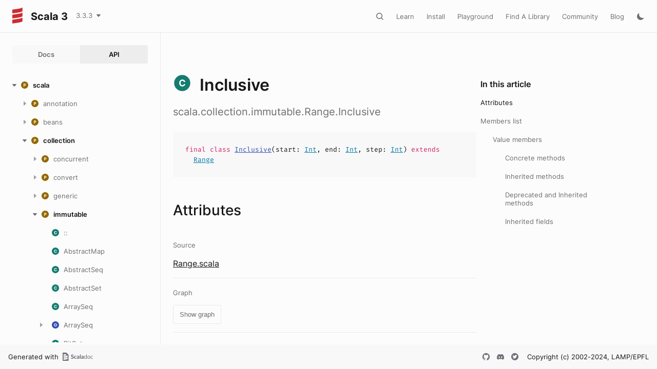

--- FILE ---
content_type: text/html
request_url: https://www.scala-lang.org/api/3.3.3/scala/collection/immutable/Range$$Inclusive.html
body_size: 59701
content:
<!DOCTYPE html><html data-pathToRoot="../../../"><head><meta charset="utf-8"></meta><meta name="viewport" content="width=device-width, initial-scale=1, maximum-scale=1"></meta><title>Inclusive</title><link rel="shortcut icon" type="image/x-icon" href="../../../favicon.ico"></link><script type="text/javascript" src="../../../scripts/theme.js"></script><script type="text/javascript" src="../../../scripts/searchData.js" defer="true"></script><script type="text/javascript" src="../../../scripts/scastieConfiguration.js" defer="true"></script><link rel="stylesheet" href="../../../styles/theme/bundle.css"></link><link rel="stylesheet" href="../../../styles/theme/components/bundle.css"></link><link rel="stylesheet" href="../../../styles/theme/components/button/bundle.css"></link><link rel="stylesheet" href="../../../styles/theme/layout/bundle.css"></link><link rel="stylesheet" href="../../../styles/nord-light.css"></link><link rel="stylesheet" href="../../../styles/dotty-icons.css"></link><link rel="stylesheet" href="../../../styles/filter-bar.css"></link><link rel="stylesheet" href="../../../styles/code-snippets.css"></link><link rel="stylesheet" href="../../../styles/searchbar.css"></link><link rel="stylesheet" href="../../../styles/social-links.css"></link><link rel="stylesheet" href="../../../styles/versions-dropdown.css"></link><link rel="stylesheet" href="../../../styles/content-contributors.css"></link><link rel="stylesheet" href="../../../styles/fontawesome.css"></link><script type="text/javascript" src="../../../hljs/highlight.pack.js" defer="true"></script><script type="text/javascript" src="../../../scripts/hljs-scala3.js" defer="true"></script><script type="text/javascript" src="../../../scripts/ux.js" defer="true"></script><script type="text/javascript" src="../../../scripts/common/component.js" defer="true"></script><script type="text/javascript" src="../../../scripts/common/utils.js" defer="true"></script><script type="text/javascript" src="../../../scripts/components/FilterBar.js" defer="true"></script><script type="text/javascript" src="../../../scripts/components/DocumentableList.js" defer="true"></script><script type="text/javascript" src="../../../scripts/components/Input.js" defer="true"></script><script type="text/javascript" src="../../../scripts/components/FilterGroup.js" defer="true"></script><script type="text/javascript" src="../../../scripts/components/Filter.js" defer="true"></script><script type="text/javascript" src="../../../scripts/scaladoc-scalajs.js" defer="true"></script><script type="text/javascript" src="../../../scripts/contributors.js" defer="true"></script><script type="text/javascript" src="https://code.jquery.com/jquery-3.5.1.min.js" defer="true"></script><script type="text/javascript" src="https://d3js.org/d3.v6.min.js" defer="true"></script><script type="text/javascript" src="https://cdn.jsdelivr.net/npm/graphlib-dot@0.6.2/dist/graphlib-dot.min.js" defer="true"></script><script type="text/javascript" src="https://cdnjs.cloudflare.com/ajax/libs/dagre-d3/0.6.1/dagre-d3.min.js" defer="true"></script><script type="text/javascript" src="https://scastie.scala-lang.org/embedded.js" defer="true"></script><script type="text/javascript" src="../../../scripts/data.js" defer="true"></script><link rel="stylesheet" href="../../../styles/apistyles.css"></link><script>var pathToRoot = "../../../";</script><script>var versionsDictionaryUrl = "https://scala-lang.org/api/versions.json";</script></head><body><div id=""><div id="header" class="body-small"><div class="header-container-left"><a href="../../../" class="logo-container"><span id="project-logo" class="project-logo"><img src="../../../project-logo/logo.svg"></img></span><span id="dark-project-logo" class="project-logo"><img src="../../../project-logo/logo_dark.svg"></img></span><span class="project-name h300">Scala 3</span></a><span onclick="dropdownHandler(event)" class="text-button with-arrow" id="dropdown-trigger"><a><div class="projectVersion">3.3.3</div></a></span><div id="version-dropdown" class="dropdown-menu"></div></div><div class="header-container-right"><button id="search-toggle" class="icon-button"></button><a href="https://docs.scala-lang.org/" class="text-button">Learn</a><a href="https://www.scala-lang.org/download/" class="text-button">Install</a><a href="https://scastie.scala-lang.org" class="text-button">Playground</a><a href="https://index.scala-lang.org" class="text-button">Find A Library</a><a href="https://www.scala-lang.org/community/" class="text-button">Community</a><a href="https://www.scala-lang.org/blog/" class="text-button">Blog</a><span id="theme-toggle" class="icon-button"></span><span id="mobile-menu-toggle" class="icon-button hamburger"></span></div></div><div id="mobile-menu"><div class="mobile-menu-header body-small"><span class="mobile-menu-logo"><span id="project-logo" class="project-logo"><img src="../../../project-logo/logo.svg"></img></span><span id="dark-project-logo" class="project-logo"><img src="../../../project-logo/logo_dark.svg"></img></span><span class="project-name h300">Scala 3</span></span><button id="mobile-menu-close" class="icon-button close"></button></div><div class="mobile-menu-container body-medium"><input id="mobile-scaladoc-searchbar-input" class="scaladoc-searchbar-input" type="search" placeholder="Find anything"></input><a href="https://docs.scala-lang.org/" class="mobile-menu-item">Learn</a><a href="https://www.scala-lang.org/download/" class="mobile-menu-item">Install</a><a href="https://scastie.scala-lang.org" class="mobile-menu-item">Playground</a><a href="https://index.scala-lang.org" class="mobile-menu-item">Find A Library</a><a href="https://www.scala-lang.org/community/" class="mobile-menu-item">Community</a><a href="https://www.scala-lang.org/blog/" class="mobile-menu-item">Blog</a><span id="mobile-theme-toggle" class="mobile-menu-item mode"></span></div></div><span id="mobile-sidebar-toggle" class="floating-button"></span><div id="leftColumn" class="body-small"><div class="switcher-container"><a id="docs-nav-button" class="switcher h100 " href="../../../docs/index.html">Docs</a><a id="api-nav-button" class="switcher h100 selected" href="../../../index.html">API</a></div><nav id="api-nav" class="side-menu"><div class="ni n0 expanded"><span class="nh h100 expanded cs"><button class="ar icon-button expanded"></button><a href="../../../scala.html"><span class="micon pa"></span><span>scala</span></a></span><div class="ni n1"><span class="nh "><button class="ar icon-button "></button><a href="../../annotation.html"><span class="micon pa"></span><span>annotation</span></a></span><div class="ni n2"><span class="nh "><button class="ar icon-button "></button><a href="../../annotation/meta.html"><span class="micon pa"></span><span>meta</span></a></span><div class="ni n3 "><span class="nh "><a href="../../annotation/meta/beanGetter.html"><span class="micon cl"></span><span>beanGetter</span></a></span></div><div class="ni n3 "><span class="nh "><a href="../../annotation/meta/beanSetter.html"><span class="micon cl"></span><span>beanSetter</span></a></span></div><div class="ni n3 "><span class="nh "><a href="../../annotation/meta/companionClass.html"><span class="micon cl"></span><span>companionClass</span></a></span></div><div class="ni n3 "><span class="nh "><a href="../../annotation/meta/companionMethod.html"><span class="micon cl"></span><span>companionMethod</span></a></span></div><div class="ni n3 "><span class="nh "><a href="../../annotation/meta/companionObject.html"><span class="micon cl"></span><span>companionObject</span></a></span></div><div class="ni n3 "><span class="nh "><a href="../../annotation/meta/field.html"><span class="micon cl"></span><span>field</span></a></span></div><div class="ni n3 "><span class="nh "><a href="../../annotation/meta/getter.html"><span class="micon cl"></span><span>getter</span></a></span></div><div class="ni n3 "><span class="nh "><a href="../../annotation/meta/languageFeature.html"><span class="micon cl"></span><span>languageFeature</span></a></span></div><div class="ni n3 "><span class="nh "><a href="../../annotation/meta/param.html"><span class="micon cl"></span><span>param</span></a></span></div><div class="ni n3 "><span class="nh "><a href="../../annotation/meta/setter.html"><span class="micon cl"></span><span>setter</span></a></span></div></div><div class="ni n2"><span class="nh "><button class="ar icon-button "></button><a href="../../annotation/unchecked.html"><span class="micon pa"></span><span>unchecked</span></a></span><div class="ni n3 "><span class="nh "><a href="../../annotation/unchecked/uncheckedCaptures.html"><span class="micon cl"></span><span>uncheckedCaptures</span></a></span></div><div class="ni n3 "><span class="nh "><a href="../../annotation/unchecked/uncheckedStable.html"><span class="micon cl"></span><span>uncheckedStable</span></a></span></div><div class="ni n3 "><span class="nh "><a href="../../annotation/unchecked/uncheckedVariance.html"><span class="micon cl"></span><span>uncheckedVariance</span></a></span></div></div><div class="ni n2 "><span class="nh "><a href="../../annotation/Annotation.html"><span class="micon cl"></span><span>Annotation</span></a></span></div><div class="ni n2 "><span class="nh "><a href="../../annotation/ClassfileAnnotation.html"><span class="micon tr"></span><span>ClassfileAnnotation</span></a></span></div><div class="ni n2 "><span class="nh "><a href="../../annotation/ConstantAnnotation.html"><span class="micon tr"></span><span>ConstantAnnotation</span></a></span></div><div class="ni n2 "><span class="nh "><a href="../../annotation/MacroAnnotation.html"><span class="micon tr"></span><span>MacroAnnotation</span></a></span></div><div class="ni n2 "><span class="nh "><a href="../../annotation/MainAnnotation.html"><span class="micon tr"></span><span>MainAnnotation</span></a></span></div><div class="ni n2"><span class="nh "><button class="ar icon-button "></button><a href="../../annotation/MainAnnotation$.html"><span class="micon ob"></span><span>MainAnnotation</span></a></span><div class="ni n3 "><span class="nh "><a href="../../annotation/MainAnnotation$$Info.html"><span class="micon cl"></span><span>Info</span></a></span></div><div class="ni n3 "><span class="nh "><a href="../../annotation/MainAnnotation$$Parameter.html"><span class="micon cl"></span><span>Parameter</span></a></span></div><div class="ni n3 "><span class="nh "><a href="../../annotation/MainAnnotation$$ParameterAnnotation.html"><span class="micon tr"></span><span>ParameterAnnotation</span></a></span></div></div><div class="ni n2 "><span class="nh "><a href="../../annotation/RefiningAnnotation.html"><span class="micon tr"></span><span>RefiningAnnotation</span></a></span></div><div class="ni n2 "><span class="nh "><a href="../../annotation/StaticAnnotation.html"><span class="micon tr"></span><span>StaticAnnotation</span></a></span></div><div class="ni n2 "><span class="nh "><a href="../../annotation/TypeConstraint.html"><span class="micon tr"></span><span>TypeConstraint</span></a></span></div><div class="ni n2 "><span class="nh "><a href="../../annotation/allowConversions.html"><span class="micon cl"></span><span>allowConversions</span></a></span></div><div class="ni n2 "><span class="nh "><a href="../../annotation/alpha.html"><span class="micon cl"></span><span>alpha</span></a></span></div><div class="ni n2 "><span class="nh "><a href="../../annotation/capability.html"><span class="micon cl"></span><span>capability</span></a></span></div><div class="ni n2 "><span class="nh "><a href="../../annotation/compileTimeOnly.html"><span class="micon cl"></span><span>compileTimeOnly</span></a></span></div><div class="ni n2 "><span class="nh "><a href="../../annotation/constructorOnly.html"><span class="micon cl"></span><span>constructorOnly</span></a></span></div><div class="ni n2 "><span class="nh "><a href="../../annotation/elidable.html"><span class="micon cl"></span><span>elidable</span></a></span></div><div class="ni n2 "><span class="nh "><a href="../../annotation/elidable$.html"><span class="micon ob"></span><span>elidable</span></a></span></div><div class="ni n2 "><span class="nh "><a href="../../annotation/experimental.html"><span class="micon cl"></span><span>experimental</span></a></span></div><div class="ni n2 "><span class="nh "><a href="../../annotation/implicitAmbiguous.html"><span class="micon cl"></span><span>implicitAmbiguous</span></a></span></div><div class="ni n2 "><span class="nh "><a href="../../annotation/implicitNotFound.html"><span class="micon cl"></span><span>implicitNotFound</span></a></span></div><div class="ni n2 "><span class="nh "><a href="../../annotation/newMain.html"><span class="micon cl"></span><span>newMain</span></a></span></div><div class="ni n2"><span class="nh "><button class="ar icon-button "></button><a href="../../annotation/newMain$.html"><span class="micon ob"></span><span>newMain</span></a></span><div class="ni n3 "><span class="nh "><a href="../../annotation/newMain$$alias.html"><span class="micon cl"></span><span>alias</span></a></span></div></div><div class="ni n2 "><span class="nh "><a href="../../annotation/nowarn.html"><span class="micon cl"></span><span>nowarn</span></a></span></div><div class="ni n2 "><span class="nh "><a href="../../annotation/retains.html"><span class="micon cl"></span><span>retains</span></a></span></div><div class="ni n2 "><span class="nh "><a href="../../annotation/retainsByName.html"><span class="micon cl"></span><span>retainsByName</span></a></span></div><div class="ni n2 "><span class="nh "><a href="../../annotation/showAsInfix.html"><span class="micon cl"></span><span>showAsInfix</span></a></span></div><div class="ni n2 "><span class="nh "><a href="../../annotation/static.html"><span class="micon cl"></span><span>static</span></a></span></div><div class="ni n2 "><span class="nh "><a href="../../annotation/strictfp.html"><span class="micon cl"></span><span>strictfp</span></a></span></div><div class="ni n2 "><span class="nh "><a href="../../annotation/switch.html"><span class="micon cl"></span><span>switch</span></a></span></div><div class="ni n2 "><span class="nh "><a href="../../annotation/tailrec.html"><span class="micon cl"></span><span>tailrec</span></a></span></div><div class="ni n2 "><span class="nh "><a href="../../annotation/targetName.html"><span class="micon cl"></span><span>targetName</span></a></span></div><div class="ni n2 "><span class="nh "><a href="../../annotation/threadUnsafe.html"><span class="micon cl"></span><span>threadUnsafe</span></a></span></div><div class="ni n2 "><span class="nh "><a href="../../annotation/transparentTrait.html"><span class="micon cl"></span><span>transparentTrait</span></a></span></div><div class="ni n2 "><span class="nh "><a href="../../annotation/unspecialized.html"><span class="micon cl"></span><span>unspecialized</span></a></span></div><div class="ni n2 "><span class="nh "><a href="../../annotation/unused.html"><span class="micon cl"></span><span>unused</span></a></span></div><div class="ni n2 "><span class="nh "><a href="../../annotation/varargs.html"><span class="micon cl"></span><span>varargs</span></a></span></div></div><div class="ni n1"><span class="nh "><button class="ar icon-button "></button><a href="../../beans.html"><span class="micon pa"></span><span>beans</span></a></span><div class="ni n2 "><span class="nh "><a href="../../beans/BeanProperty.html"><span class="micon cl"></span><span>BeanProperty</span></a></span></div><div class="ni n2 "><span class="nh "><a href="../../beans/BooleanBeanProperty.html"><span class="micon cl"></span><span>BooleanBeanProperty</span></a></span></div></div><div class="ni n1 expanded"><span class="nh h100 expanded cs"><button class="ar icon-button expanded"></button><a href="../../collection.html"><span class="micon pa"></span><span>collection</span></a></span><div class="ni n2"><span class="nh "><button class="ar icon-button "></button><a href="../concurrent.html"><span class="micon pa"></span><span>concurrent</span></a></span><div class="ni n3 "><span class="nh "><a href="../concurrent/Map.html"><span class="micon tr"></span><span>Map</span></a></span></div><div class="ni n3 "><span class="nh "><a href="../concurrent/TrieMap.html"><span class="micon cl"></span><span>TrieMap</span></a></span></div><div class="ni n3"><span class="nh "><button class="ar icon-button "></button><a href="../concurrent/TrieMap$.html"><span class="micon ob"></span><span>TrieMap</span></a></span><div class="ni n4 "><span class="nh "><a href="../concurrent/TrieMap$$MangledHashing.html"><span class="micon cl"></span><span>MangledHashing</span></a></span></div></div></div><div class="ni n2"><span class="nh "><button class="ar icon-button "></button><a href="../convert.html"><span class="micon pa"></span><span>convert</span></a></span><div class="ni n3 "><span class="nh "><a href="../convert/AsJavaConverters.html"><span class="micon tr"></span><span>AsJavaConverters</span></a></span></div><div class="ni n3"><span class="nh "><button class="ar icon-button "></button><a href="../convert/AsJavaExtensions.html"><span class="micon tr"></span><span>AsJavaExtensions</span></a></span><div class="ni n4 "><span class="nh "><a href="../convert/AsJavaExtensions$BufferHasAsJava.html"><span class="micon cl"></span><span>BufferHasAsJava</span></a></span></div><div class="ni n4 "><span class="nh "><a href="../convert/AsJavaExtensions$ConcurrentMapHasAsJava.html"><span class="micon cl"></span><span>ConcurrentMapHasAsJava</span></a></span></div><div class="ni n4 "><span class="nh "><a href="../convert/AsJavaExtensions$IterableHasAsJava.html"><span class="micon cl"></span><span>IterableHasAsJava</span></a></span></div><div class="ni n4 "><span class="nh "><a href="../convert/AsJavaExtensions$IteratorHasAsJava.html"><span class="micon cl"></span><span>IteratorHasAsJava</span></a></span></div><div class="ni n4 "><span class="nh "><a href="../convert/AsJavaExtensions$MapHasAsJava.html"><span class="micon cl"></span><span>MapHasAsJava</span></a></span></div><div class="ni n4 "><span class="nh "><a href="../convert/AsJavaExtensions$MutableMapHasAsJava.html"><span class="micon cl"></span><span>MutableMapHasAsJava</span></a></span></div><div class="ni n4 "><span class="nh "><a href="../convert/AsJavaExtensions$MutableSeqHasAsJava.html"><span class="micon cl"></span><span>MutableSeqHasAsJava</span></a></span></div><div class="ni n4 "><span class="nh "><a href="../convert/AsJavaExtensions$MutableSetHasAsJava.html"><span class="micon cl"></span><span>MutableSetHasAsJava</span></a></span></div><div class="ni n4 "><span class="nh "><a href="../convert/AsJavaExtensions$SeqHasAsJava.html"><span class="micon cl"></span><span>SeqHasAsJava</span></a></span></div><div class="ni n4 "><span class="nh "><a href="../convert/AsJavaExtensions$SetHasAsJava.html"><span class="micon cl"></span><span>SetHasAsJava</span></a></span></div></div><div class="ni n3 "><span class="nh "><a href="../convert/AsScalaConverters.html"><span class="micon tr"></span><span>AsScalaConverters</span></a></span></div><div class="ni n3"><span class="nh "><button class="ar icon-button "></button><a href="../convert/AsScalaExtensions.html"><span class="micon tr"></span><span>AsScalaExtensions</span></a></span><div class="ni n4 "><span class="nh "><a href="../convert/AsScalaExtensions$CollectionHasAsScala.html"><span class="micon cl"></span><span>CollectionHasAsScala</span></a></span></div><div class="ni n4 "><span class="nh "><a href="../convert/AsScalaExtensions$ConcurrentMapHasAsScala.html"><span class="micon cl"></span><span>ConcurrentMapHasAsScala</span></a></span></div><div class="ni n4 "><span class="nh "><a href="../convert/AsScalaExtensions$DictionaryHasAsScala.html"><span class="micon cl"></span><span>DictionaryHasAsScala</span></a></span></div><div class="ni n4 "><span class="nh "><a href="../convert/AsScalaExtensions$EnumerationHasAsScala.html"><span class="micon cl"></span><span>EnumerationHasAsScala</span></a></span></div><div class="ni n4 "><span class="nh "><a href="../convert/AsScalaExtensions$IterableHasAsScala.html"><span class="micon cl"></span><span>IterableHasAsScala</span></a></span></div><div class="ni n4 "><span class="nh "><a href="../convert/AsScalaExtensions$IteratorHasAsScala.html"><span class="micon cl"></span><span>IteratorHasAsScala</span></a></span></div><div class="ni n4 "><span class="nh "><a href="../convert/AsScalaExtensions$ListHasAsScala.html"><span class="micon cl"></span><span>ListHasAsScala</span></a></span></div><div class="ni n4 "><span class="nh "><a href="../convert/AsScalaExtensions$MapHasAsScala.html"><span class="micon cl"></span><span>MapHasAsScala</span></a></span></div><div class="ni n4 "><span class="nh "><a href="../convert/AsScalaExtensions$PropertiesHasAsScala.html"><span class="micon cl"></span><span>PropertiesHasAsScala</span></a></span></div><div class="ni n4 "><span class="nh "><a href="../convert/AsScalaExtensions$SetHasAsScala.html"><span class="micon cl"></span><span>SetHasAsScala</span></a></span></div></div><div class="ni n3 "><span class="nh "><a href="../convert/ImplicitConversions$.html"><span class="micon ob"></span><span>ImplicitConversions</span></a></span></div><div class="ni n3 "><span class="nh "><a href="../convert/ImplicitConversionsToJava$.html"><span class="micon ob"></span><span>ImplicitConversionsToJava</span></a></span></div><div class="ni n3 "><span class="nh "><a href="../convert/ImplicitConversionsToScala$.html"><span class="micon ob"></span><span>ImplicitConversionsToScala</span></a></span></div><div class="ni n3"><span class="nh "><button class="ar icon-button "></button><a href="../convert/StreamExtensions.html"><span class="micon tr"></span><span>StreamExtensions</span></a></span><div class="ni n4 "><span class="nh "><a href="../convert/StreamExtensions$AnyArrayHasSeqParStream.html"><span class="micon cl"></span><span>AnyArrayHasSeqParStream</span></a></span></div><div class="ni n4 "><span class="nh "><a href="../convert/StreamExtensions$ByteArrayHasSeqParStream.html"><span class="micon cl"></span><span>ByteArrayHasSeqParStream</span></a></span></div><div class="ni n4 "><span class="nh "><a href="../convert/StreamExtensions$CharArrayHasSeqParStream.html"><span class="micon cl"></span><span>CharArrayHasSeqParStream</span></a></span></div><div class="ni n4 "><span class="nh "><a href="../convert/StreamExtensions$DoubleArrayHasSeqParStream.html"><span class="micon cl"></span><span>DoubleArrayHasSeqParStream</span></a></span></div><div class="ni n4 "><span class="nh "><a href="../convert/StreamExtensions$DoubleStreamHasToScala.html"><span class="micon cl"></span><span>DoubleStreamHasToScala</span></a></span></div><div class="ni n4 "><span class="nh "><a href="../convert/StreamExtensions$FloatArrayHasSeqParStream.html"><span class="micon cl"></span><span>FloatArrayHasSeqParStream</span></a></span></div><div class="ni n4 "><span class="nh "><a href="../convert/StreamExtensions$IntArrayHasSeqParStream.html"><span class="micon cl"></span><span>IntArrayHasSeqParStream</span></a></span></div><div class="ni n4 "><span class="nh "><a href="../convert/StreamExtensions$IntStreamHasToScala.html"><span class="micon cl"></span><span>IntStreamHasToScala</span></a></span></div><div class="ni n4 "><span class="nh "><a href="../convert/StreamExtensions$IterableHasSeqStream.html"><span class="micon cl"></span><span>IterableHasSeqStream</span></a></span></div><div class="ni n4 "><span class="nh "><a href="../convert/StreamExtensions$IterableNonGenericHasParStream.html"><span class="micon cl"></span><span>IterableNonGenericHasParStream</span></a></span></div><div class="ni n4 "><span class="nh "><a href="../convert/StreamExtensions$LongArrayHasSeqParStream.html"><span class="micon cl"></span><span>LongArrayHasSeqParStream</span></a></span></div><div class="ni n4 "><span class="nh "><a href="../convert/StreamExtensions$LongStreamHasToScala.html"><span class="micon cl"></span><span>LongStreamHasToScala</span></a></span></div><div class="ni n4 "><span class="nh "><a href="../convert/StreamExtensions$MapHasParKeyValueStream.html"><span class="micon cl"></span><span>MapHasParKeyValueStream</span></a></span></div><div class="ni n4 "><span class="nh "><a href="../convert/StreamExtensions$MapHasSeqKeyValueStream.html"><span class="micon cl"></span><span>MapHasSeqKeyValueStream</span></a></span></div><div class="ni n4 "><span class="nh "><a href="../convert/StreamExtensions$ShortArrayHasSeqParStream.html"><span class="micon cl"></span><span>ShortArrayHasSeqParStream</span></a></span></div><div class="ni n4 "><span class="nh "><a href="../convert/StreamExtensions$StepperHasParStream.html"><span class="micon cl"></span><span>StepperHasParStream</span></a></span></div><div class="ni n4 "><span class="nh "><a href="../convert/StreamExtensions$StepperHasSeqStream.html"><span class="micon cl"></span><span>StepperHasSeqStream</span></a></span></div><div class="ni n4 "><span class="nh "><a href="../convert/StreamExtensions$StreamHasToScala.html"><span class="micon cl"></span><span>StreamHasToScala</span></a></span></div><div class="ni n4 "><span class="nh "><a href="../convert/StreamExtensions$StringHasSeqParStream.html"><span class="micon cl"></span><span>StringHasSeqParStream</span></a></span></div></div><div class="ni n3"><span class="nh "><button class="ar icon-button "></button><a href="../convert/StreamExtensions$.html"><span class="micon ob"></span><span>StreamExtensions</span></a></span><div class="ni n4 "><span class="nh "><a href="../convert/StreamExtensions$$AccumulatorFactoryInfo$.html"><span class="micon ob"></span><span>AccumulatorFactoryInfo</span></a></span></div><div class="ni n4 "><span class="nh "><a href="../convert/StreamExtensions$$AccumulatorFactoryInfo.html"><span class="micon tr"></span><span>AccumulatorFactoryInfo</span></a></span></div><div class="ni n4 "><span class="nh "><a href="../convert/StreamExtensions$$LowPriorityAccumulatorFactoryInfo.html"><span class="micon tr"></span><span>LowPriorityAccumulatorFactoryInfo</span></a></span></div><div class="ni n4 "><span class="nh "><a href="../convert/StreamExtensions$$StreamShape$.html"><span class="micon ob"></span><span>StreamShape</span></a></span></div><div class="ni n4 "><span class="nh "><a href="../convert/StreamExtensions$$StreamShape.html"><span class="micon tr"></span><span>StreamShape</span></a></span></div><div class="ni n4 "><span class="nh "><a href="../convert/StreamExtensions$$StreamShapeLowPriority1.html"><span class="micon tr"></span><span>StreamShapeLowPriority1</span></a></span></div><div class="ni n4 "><span class="nh "><a href="../convert/StreamExtensions$$StreamUnboxer$.html"><span class="micon ob"></span><span>StreamUnboxer</span></a></span></div><div class="ni n4 "><span class="nh "><a href="../convert/StreamExtensions$$StreamUnboxer.html"><span class="micon tr"></span><span>StreamUnboxer</span></a></span></div></div><div class="ni n3 "><span class="nh "><a href="../convert/ToJavaImplicits.html"><span class="micon tr"></span><span>ToJavaImplicits</span></a></span></div><div class="ni n3 "><span class="nh "><a href="../convert/ToScalaImplicits.html"><span class="micon tr"></span><span>ToScalaImplicits</span></a></span></div></div><div class="ni n2"><span class="nh "><button class="ar icon-button "></button><a href="../generic.html"><span class="micon pa"></span><span>generic</span></a></span><div class="ni n3 "><span class="nh "><a href="../generic/DefaultSerializable.html"><span class="micon tr"></span><span>DefaultSerializable</span></a></span></div><div class="ni n3 "><span class="nh "><a href="../generic/DefaultSerializationProxy.html"><span class="micon cl"></span><span>DefaultSerializationProxy</span></a></span></div><div class="ni n3 "><span class="nh "><a href="../generic/IsIterable.html"><span class="micon tr"></span><span>IsIterable</span></a></span></div><div class="ni n3 "><span class="nh "><a href="../generic/IsIterable$.html"><span class="micon ob"></span><span>IsIterable</span></a></span></div><div class="ni n3 "><span class="nh "><a href="../generic/IsIterableLowPriority.html"><span class="micon tr"></span><span>IsIterableLowPriority</span></a></span></div><div class="ni n3 "><span class="nh "><a href="../generic/IsIterableOnce.html"><span class="micon tr"></span><span>IsIterableOnce</span></a></span></div><div class="ni n3 "><span class="nh "><a href="../generic/IsIterableOnce$.html"><span class="micon ob"></span><span>IsIterableOnce</span></a></span></div><div class="ni n3 "><span class="nh "><a href="../generic/IsIterableOnceLowPriority.html"><span class="micon tr"></span><span>IsIterableOnceLowPriority</span></a></span></div><div class="ni n3 "><span class="nh "><a href="../generic/IsMap.html"><span class="micon tr"></span><span>IsMap</span></a></span></div><div class="ni n3 "><span class="nh "><a href="../generic/IsMap$.html"><span class="micon ob"></span><span>IsMap</span></a></span></div><div class="ni n3 "><span class="nh "><a href="../generic/IsSeq.html"><span class="micon tr"></span><span>IsSeq</span></a></span></div><div class="ni n3 "><span class="nh "><a href="../generic/IsSeq$.html"><span class="micon ob"></span><span>IsSeq</span></a></span></div><div class="ni n3 "><span class="nh "><a href="../generic/Subtractable.html"><span class="micon tr"></span><span>Subtractable</span></a></span></div></div><div class="ni n2 expanded"><span class="nh h100 expanded cs"><button class="ar icon-button expanded"></button><a href="../immutable.html"><span class="micon pa"></span><span>immutable</span></a></span><div class="ni n3 "><span class="nh "><a href="::.html"><span class="micon cl"></span><span>::</span></a></span></div><div class="ni n3 "><span class="nh "><a href="AbstractMap.html"><span class="micon cl"></span><span>AbstractMap</span></a></span></div><div class="ni n3 "><span class="nh "><a href="AbstractSeq.html"><span class="micon cl"></span><span>AbstractSeq</span></a></span></div><div class="ni n3 "><span class="nh "><a href="AbstractSet.html"><span class="micon cl"></span><span>AbstractSet</span></a></span></div><div class="ni n3 "><span class="nh "><a href="ArraySeq.html"><span class="micon cl"></span><span>ArraySeq</span></a></span></div><div class="ni n3"><span class="nh "><button class="ar icon-button "></button><a href="ArraySeq$.html"><span class="micon ob"></span><span>ArraySeq</span></a></span><div class="ni n4 "><span class="nh "><a href="ArraySeq$$ofBoolean.html"><span class="micon cl"></span><span>ofBoolean</span></a></span></div><div class="ni n4 "><span class="nh "><a href="ArraySeq$$ofByte.html"><span class="micon cl"></span><span>ofByte</span></a></span></div><div class="ni n4 "><span class="nh "><a href="ArraySeq$$ofChar.html"><span class="micon cl"></span><span>ofChar</span></a></span></div><div class="ni n4 "><span class="nh "><a href="ArraySeq$$ofDouble.html"><span class="micon cl"></span><span>ofDouble</span></a></span></div><div class="ni n4 "><span class="nh "><a href="ArraySeq$$ofFloat.html"><span class="micon cl"></span><span>ofFloat</span></a></span></div><div class="ni n4 "><span class="nh "><a href="ArraySeq$$ofInt.html"><span class="micon cl"></span><span>ofInt</span></a></span></div><div class="ni n4 "><span class="nh "><a href="ArraySeq$$ofLong.html"><span class="micon cl"></span><span>ofLong</span></a></span></div><div class="ni n4 "><span class="nh "><a href="ArraySeq$$ofRef.html"><span class="micon cl"></span><span>ofRef</span></a></span></div><div class="ni n4 "><span class="nh "><a href="ArraySeq$$ofShort.html"><span class="micon cl"></span><span>ofShort</span></a></span></div><div class="ni n4 "><span class="nh "><a href="ArraySeq$$ofUnit.html"><span class="micon cl"></span><span>ofUnit</span></a></span></div></div><div class="ni n3 "><span class="nh "><a href="BitSet.html"><span class="micon cl"></span><span>BitSet</span></a></span></div><div class="ni n3"><span class="nh "><button class="ar icon-button "></button><a href="BitSet$.html"><span class="micon ob"></span><span>BitSet</span></a></span><div class="ni n4 "><span class="nh "><a href="BitSet$$BitSet1.html"><span class="micon cl"></span><span>BitSet1</span></a></span></div><div class="ni n4 "><span class="nh "><a href="BitSet$$BitSet2.html"><span class="micon cl"></span><span>BitSet2</span></a></span></div><div class="ni n4 "><span class="nh "><a href="BitSet$$BitSetN.html"><span class="micon cl"></span><span>BitSetN</span></a></span></div></div><div class="ni n3 "><span class="nh "><a href="HashMap.html"><span class="micon cl"></span><span>HashMap</span></a></span></div><div class="ni n3 "><span class="nh "><a href="HashMap$.html"><span class="micon ob"></span><span>HashMap</span></a></span></div><div class="ni n3 "><span class="nh "><a href="HashSet.html"><span class="micon cl"></span><span>HashSet</span></a></span></div><div class="ni n3 "><span class="nh "><a href="HashSet$.html"><span class="micon ob"></span><span>HashSet</span></a></span></div><div class="ni n3 "><span class="nh "><a href="IndexedSeq.html"><span class="micon tr"></span><span>IndexedSeq</span></a></span></div><div class="ni n3 "><span class="nh "><a href="IndexedSeq$.html"><span class="micon ob"></span><span>IndexedSeq</span></a></span></div><div class="ni n3 "><span class="nh "><a href="IndexedSeqDefaults$.html"><span class="micon ob"></span><span>IndexedSeqDefaults</span></a></span></div><div class="ni n3 "><span class="nh "><a href="IndexedSeqOps.html"><span class="micon tr"></span><span>IndexedSeqOps</span></a></span></div><div class="ni n3 "><span class="nh "><a href="IntMap$.html"><span class="micon ob"></span><span>IntMap</span></a></span></div><div class="ni n3 "><span class="nh "><a href="IntMap.html"><span class="micon cl"></span><span>IntMap</span></a></span></div><div class="ni n3 "><span class="nh "><a href="Iterable.html"><span class="micon tr"></span><span>Iterable</span></a></span></div><div class="ni n3 "><span class="nh "><a href="Iterable$.html"><span class="micon ob"></span><span>Iterable</span></a></span></div><div class="ni n3 "><span class="nh "><a href="LazyList.html"><span class="micon cl"></span><span>LazyList</span></a></span></div><div class="ni n3"><span class="nh "><button class="ar icon-button "></button><a href="LazyList$.html"><span class="micon ob"></span><span>LazyList</span></a></span><div class="ni n4 "><span class="nh "><a href="LazyList$$%23::$.html"><span class="micon ob"></span><span>#::</span></a></span></div><div class="ni n4 "><span class="nh "><a href="LazyList$$Deferrer.html"><span class="micon cl"></span><span>Deferrer</span></a></span></div><div class="ni n4 "><span class="nh "><a href="LazyList$$SerializationProxy.html"><span class="micon cl"></span><span>SerializationProxy</span></a></span></div><div class="ni n4 "><span class="nh "><a href="LazyList$$cons$.html"><span class="micon ob"></span><span>cons</span></a></span></div></div><div class="ni n3 "><span class="nh "><a href="LinearSeq.html"><span class="micon tr"></span><span>LinearSeq</span></a></span></div><div class="ni n3 "><span class="nh "><a href="LinearSeq$.html"><span class="micon ob"></span><span>LinearSeq</span></a></span></div><div class="ni n3 "><span class="nh "><a href="LinearSeqOps.html"><span class="micon tr"></span><span>LinearSeqOps</span></a></span></div><div class="ni n3 "><span class="nh "><a href="List.html"><span class="micon cl"></span><span>List</span></a></span></div><div class="ni n3 "><span class="nh "><a href="List$.html"><span class="micon ob"></span><span>List</span></a></span></div><div class="ni n3 "><span class="nh "><a href="ListMap.html"><span class="micon cl"></span><span>ListMap</span></a></span></div><div class="ni n3 "><span class="nh "><a href="ListMap$.html"><span class="micon ob"></span><span>ListMap</span></a></span></div><div class="ni n3 "><span class="nh "><a href="ListSet.html"><span class="micon cl"></span><span>ListSet</span></a></span></div><div class="ni n3 "><span class="nh "><a href="ListSet$.html"><span class="micon ob"></span><span>ListSet</span></a></span></div><div class="ni n3 "><span class="nh "><a href="LongMap$.html"><span class="micon ob"></span><span>LongMap</span></a></span></div><div class="ni n3 "><span class="nh "><a href="LongMap.html"><span class="micon cl"></span><span>LongMap</span></a></span></div><div class="ni n3 "><span class="nh "><a href="Map.html"><span class="micon tr"></span><span>Map</span></a></span></div><div class="ni n3"><span class="nh "><button class="ar icon-button "></button><a href="Map$.html"><span class="micon ob"></span><span>Map</span></a></span><div class="ni n4 "><span class="nh "><a href="Map$$Map1.html"><span class="micon cl"></span><span>Map1</span></a></span></div><div class="ni n4 "><span class="nh "><a href="Map$$Map2.html"><span class="micon cl"></span><span>Map2</span></a></span></div><div class="ni n4 "><span class="nh "><a href="Map$$Map3.html"><span class="micon cl"></span><span>Map3</span></a></span></div><div class="ni n4 "><span class="nh "><a href="Map$$Map4.html"><span class="micon cl"></span><span>Map4</span></a></span></div><div class="ni n4 "><span class="nh "><a href="Map$$WithDefault.html"><span class="micon cl"></span><span>WithDefault</span></a></span></div></div><div class="ni n3 "><span class="nh "><a href="MapOps.html"><span class="micon tr"></span><span>MapOps</span></a></span></div><div class="ni n3 "><span class="nh "><a href="Nil$.html"><span class="micon ob"></span><span>Nil</span></a></span></div><div class="ni n3 "><span class="nh "><a href="NumericRange.html"><span class="micon cl"></span><span>NumericRange</span></a></span></div><div class="ni n3"><span class="nh "><button class="ar icon-button "></button><a href="NumericRange$.html"><span class="micon ob"></span><span>NumericRange</span></a></span><div class="ni n4 "><span class="nh "><a href="NumericRange$$Exclusive.html"><span class="micon cl"></span><span>Exclusive</span></a></span></div><div class="ni n4 "><span class="nh "><a href="NumericRange$$Inclusive.html"><span class="micon cl"></span><span>Inclusive</span></a></span></div></div><div class="ni n3 "><span class="nh "><a href="Queue.html"><span class="micon cl"></span><span>Queue</span></a></span></div><div class="ni n3 "><span class="nh "><a href="Queue$.html"><span class="micon ob"></span><span>Queue</span></a></span></div><div class="ni n3 "><span class="nh "><a href="Range.html"><span class="micon cl"></span><span>Range</span></a></span></div><div class="ni n3 expanded"><span class="nh h100 expanded cs"><button class="ar icon-button expanded"></button><a href="Range$.html"><span class="micon ob"></span><span>Range</span></a></span><div class="ni n4 "><span class="nh "><a href="Range$$BigDecimal$.html"><span class="micon ob"></span><span>BigDecimal</span></a></span></div><div class="ni n4 "><span class="nh "><a href="Range$$BigInt$.html"><span class="micon ob"></span><span>BigInt</span></a></span></div><div class="ni n4 "><span class="nh "><a href="Range$$Exclusive.html"><span class="micon cl"></span><span>Exclusive</span></a></span></div><div class="ni n4 expanded"><span class="nh h100 selected"><a href="#"><span class="micon cl"></span><span>Inclusive</span></a></span></div><div class="ni n4 "><span class="nh "><a href="Range$$Int$.html"><span class="micon ob"></span><span>Int</span></a></span></div><div class="ni n4 "><span class="nh "><a href="Range$$Long$.html"><span class="micon ob"></span><span>Long</span></a></span></div><div class="ni n4 "><span class="nh "><a href="Range$$Partial.html"><span class="micon cl"></span><span>Partial</span></a></span></div></div><div class="ni n3 "><span class="nh "><a href="Seq.html"><span class="micon tr"></span><span>Seq</span></a></span></div><div class="ni n3 "><span class="nh "><a href="Seq$.html"><span class="micon ob"></span><span>Seq</span></a></span></div><div class="ni n3 "><span class="nh "><a href="SeqMap.html"><span class="micon tr"></span><span>SeqMap</span></a></span></div><div class="ni n3 "><span class="nh "><a href="SeqMap$.html"><span class="micon ob"></span><span>SeqMap</span></a></span></div><div class="ni n3 "><span class="nh "><a href="SeqOps.html"><span class="micon tr"></span><span>SeqOps</span></a></span></div><div class="ni n3 "><span class="nh "><a href="Set.html"><span class="micon tr"></span><span>Set</span></a></span></div><div class="ni n3"><span class="nh "><button class="ar icon-button "></button><a href="Set$.html"><span class="micon ob"></span><span>Set</span></a></span><div class="ni n4 "><span class="nh "><a href="Set$$Set1.html"><span class="micon cl"></span><span>Set1</span></a></span></div><div class="ni n4 "><span class="nh "><a href="Set$$Set2.html"><span class="micon cl"></span><span>Set2</span></a></span></div><div class="ni n4 "><span class="nh "><a href="Set$$Set3.html"><span class="micon cl"></span><span>Set3</span></a></span></div><div class="ni n4 "><span class="nh "><a href="Set$$Set4.html"><span class="micon cl"></span><span>Set4</span></a></span></div></div><div class="ni n3 "><span class="nh "><a href="SetOps.html"><span class="micon tr"></span><span>SetOps</span></a></span></div><div class="ni n3 "><span class="nh "><a href="SortedMap.html"><span class="micon tr"></span><span>SortedMap</span></a></span></div><div class="ni n3"><span class="nh "><button class="ar icon-button "></button><a href="SortedMap$.html"><span class="micon ob"></span><span>SortedMap</span></a></span><div class="ni n4 "><span class="nh "><a href="SortedMap$$WithDefault.html"><span class="micon cl"></span><span>WithDefault</span></a></span></div></div><div class="ni n3"><span class="nh "><button class="ar icon-button "></button><a href="SortedMapOps.html"><span class="micon tr"></span><span>SortedMapOps</span></a></span><div class="ni n4 "><span class="nh "><a href="SortedMapOps$ImmutableKeySortedSet.html"><span class="micon cl"></span><span>ImmutableKeySortedSet</span></a></span></div></div><div class="ni n3 "><span class="nh "><a href="SortedSet.html"><span class="micon tr"></span><span>SortedSet</span></a></span></div><div class="ni n3 "><span class="nh "><a href="SortedSet$.html"><span class="micon ob"></span><span>SortedSet</span></a></span></div><div class="ni n3 "><span class="nh "><a href="SortedSetOps.html"><span class="micon tr"></span><span>SortedSetOps</span></a></span></div><div class="ni n3 "><span class="nh "><a href="Stream.html"><span class="micon cl"></span><span>Stream</span></a></span></div><div class="ni n3"><span class="nh "><button class="ar icon-button "></button><a href="Stream$.html"><span class="micon ob"></span><span>Stream</span></a></span><div class="ni n4 "><span class="nh "><a href="Stream$$%23::$.html"><span class="micon ob"></span><span>#::</span></a></span></div><div class="ni n4 "><span class="nh "><a href="Stream$$Cons.html"><span class="micon cl"></span><span>Cons</span></a></span></div><div class="ni n4 "><span class="nh "><a href="Stream$$Deferrer.html"><span class="micon cl"></span><span>Deferrer</span></a></span></div><div class="ni n4 "><span class="nh "><a href="Stream$$Empty$.html"><span class="micon ob"></span><span>Empty</span></a></span></div><div class="ni n4 "><span class="nh "><a href="Stream$$SerializationProxy.html"><span class="micon cl"></span><span>SerializationProxy</span></a></span></div><div class="ni n4 "><span class="nh "><a href="Stream$$cons$.html"><span class="micon ob"></span><span>cons</span></a></span></div></div><div class="ni n3 "><span class="nh "><a href="StrictOptimizedMapOps.html"><span class="micon tr"></span><span>StrictOptimizedMapOps</span></a></span></div><div class="ni n3 "><span class="nh "><a href="StrictOptimizedSeqOps.html"><span class="micon tr"></span><span>StrictOptimizedSeqOps</span></a></span></div><div class="ni n3 "><span class="nh "><a href="StrictOptimizedSetOps.html"><span class="micon tr"></span><span>StrictOptimizedSetOps</span></a></span></div><div class="ni n3 "><span class="nh "><a href="StrictOptimizedSortedMapOps.html"><span class="micon tr"></span><span>StrictOptimizedSortedMapOps</span></a></span></div><div class="ni n3 "><span class="nh "><a href="StrictOptimizedSortedSetOps.html"><span class="micon tr"></span><span>StrictOptimizedSortedSetOps</span></a></span></div><div class="ni n3 "><span class="nh "><a href="TreeMap.html"><span class="micon cl"></span><span>TreeMap</span></a></span></div><div class="ni n3 "><span class="nh "><a href="TreeMap$.html"><span class="micon ob"></span><span>TreeMap</span></a></span></div><div class="ni n3 "><span class="nh "><a href="TreeSeqMap.html"><span class="micon cl"></span><span>TreeSeqMap</span></a></span></div><div class="ni n3"><span class="nh "><button class="ar icon-button "></button><a href="TreeSeqMap$.html"><span class="micon ob"></span><span>TreeSeqMap</span></a></span><div class="ni n4 "><span class="nh "><a href="TreeSeqMap$$Builder.html"><span class="micon cl"></span><span>Builder</span></a></span></div><div class="ni n4"><span class="nh "><button class="ar icon-button "></button><a href="TreeSeqMap$$OrderBy$.html"><span class="micon ob"></span><span>OrderBy</span></a></span><div class="ni n5 "><span class="nh "><a href="TreeSeqMap$$OrderBy$$Insertion$.html"><span class="micon ob"></span><span>Insertion</span></a></span></div><div class="ni n5 "><span class="nh "><a href="TreeSeqMap$$OrderBy$$Modification$.html"><span class="micon ob"></span><span>Modification</span></a></span></div></div><div class="ni n4 "><span class="nh "><a href="TreeSeqMap$$OrderBy.html"><span class="micon tr"></span><span>OrderBy</span></a></span></div><div class="ni n4 "><span class="nh "><a href="TreeSeqMap$$Ordering.html"><span class="micon cl"></span><span>Ordering</span></a></span></div></div><div class="ni n3 "><span class="nh "><a href="TreeSet.html"><span class="micon cl"></span><span>TreeSet</span></a></span></div><div class="ni n3 "><span class="nh "><a href="TreeSet$.html"><span class="micon ob"></span><span>TreeSet</span></a></span></div><div class="ni n3 "><span class="nh "><a href="Vector$.html"><span class="micon ob"></span><span>Vector</span></a></span></div><div class="ni n3 "><span class="nh "><a href="Vector.html"><span class="micon cl"></span><span>Vector</span></a></span></div><div class="ni n3 "><span class="nh "><a href="VectorBuilder.html"><span class="micon cl"></span><span>VectorBuilder</span></a></span></div><div class="ni n3 "><span class="nh "><a href="VectorMap.html"><span class="micon cl"></span><span>VectorMap</span></a></span></div><div class="ni n3 "><span class="nh "><a href="VectorMap$.html"><span class="micon ob"></span><span>VectorMap</span></a></span></div><div class="ni n3 "><span class="nh "><a href="WrappedString.html"><span class="micon cl"></span><span>WrappedString</span></a></span></div><div class="ni n3"><span class="nh "><button class="ar icon-button "></button><a href="WrappedString$.html"><span class="micon ob"></span><span>WrappedString</span></a></span><div class="ni n4 "><span class="nh "><a href="WrappedString$$UnwrapOp.html"><span class="micon cl"></span><span>UnwrapOp</span></a></span></div></div></div><div class="ni n2"><span class="nh "><button class="ar icon-button "></button><a href="../mutable.html"><span class="micon pa"></span><span>mutable</span></a></span><div class="ni n3 "><span class="nh "><a href="../mutable/AbstractBuffer.html"><span class="micon cl"></span><span>AbstractBuffer</span></a></span></div><div class="ni n3 "><span class="nh "><a href="../mutable/AbstractIterable.html"><span class="micon cl"></span><span>AbstractIterable</span></a></span></div><div class="ni n3 "><span class="nh "><a href="../mutable/AbstractMap.html"><span class="micon cl"></span><span>AbstractMap</span></a></span></div><div class="ni n3 "><span class="nh "><a href="../mutable/AbstractSeq.html"><span class="micon cl"></span><span>AbstractSeq</span></a></span></div><div class="ni n3 "><span class="nh "><a href="../mutable/AbstractSet.html"><span class="micon cl"></span><span>AbstractSet</span></a></span></div><div class="ni n3 "><span class="nh "><a href="../mutable/AnyRefMap.html"><span class="micon cl"></span><span>AnyRefMap</span></a></span></div><div class="ni n3"><span class="nh "><button class="ar icon-button "></button><a href="../mutable/AnyRefMap$.html"><span class="micon ob"></span><span>AnyRefMap</span></a></span><div class="ni n4 "><span class="nh "><a href="../mutable/AnyRefMap$$AnyRefMapBuilder.html"><span class="micon cl"></span><span>AnyRefMapBuilder</span></a></span></div></div><div class="ni n3 "><span class="nh "><a href="../mutable/ArrayBuffer.html"><span class="micon cl"></span><span>ArrayBuffer</span></a></span></div><div class="ni n3 "><span class="nh "><a href="../mutable/ArrayBuffer$.html"><span class="micon ob"></span><span>ArrayBuffer</span></a></span></div><div class="ni n3 "><span class="nh "><a href="../mutable/ArrayBufferView.html"><span class="micon cl"></span><span>ArrayBufferView</span></a></span></div><div class="ni n3 "><span class="nh "><a href="../mutable/ArrayBuilder.html"><span class="micon cl"></span><span>ArrayBuilder</span></a></span></div><div class="ni n3"><span class="nh "><button class="ar icon-button "></button><a href="../mutable/ArrayBuilder$.html"><span class="micon ob"></span><span>ArrayBuilder</span></a></span><div class="ni n4 "><span class="nh "><a href="../mutable/ArrayBuilder$$ofBoolean.html"><span class="micon cl"></span><span>ofBoolean</span></a></span></div><div class="ni n4 "><span class="nh "><a href="../mutable/ArrayBuilder$$ofByte.html"><span class="micon cl"></span><span>ofByte</span></a></span></div><div class="ni n4 "><span class="nh "><a href="../mutable/ArrayBuilder$$ofChar.html"><span class="micon cl"></span><span>ofChar</span></a></span></div><div class="ni n4 "><span class="nh "><a href="../mutable/ArrayBuilder$$ofDouble.html"><span class="micon cl"></span><span>ofDouble</span></a></span></div><div class="ni n4 "><span class="nh "><a href="../mutable/ArrayBuilder$$ofFloat.html"><span class="micon cl"></span><span>ofFloat</span></a></span></div><div class="ni n4 "><span class="nh "><a href="../mutable/ArrayBuilder$$ofInt.html"><span class="micon cl"></span><span>ofInt</span></a></span></div><div class="ni n4 "><span class="nh "><a href="../mutable/ArrayBuilder$$ofLong.html"><span class="micon cl"></span><span>ofLong</span></a></span></div><div class="ni n4 "><span class="nh "><a href="../mutable/ArrayBuilder$$ofRef.html"><span class="micon cl"></span><span>ofRef</span></a></span></div><div class="ni n4 "><span class="nh "><a href="../mutable/ArrayBuilder$$ofShort.html"><span class="micon cl"></span><span>ofShort</span></a></span></div><div class="ni n4 "><span class="nh "><a href="../mutable/ArrayBuilder$$ofUnit.html"><span class="micon cl"></span><span>ofUnit</span></a></span></div></div><div class="ni n3 "><span class="nh "><a href="../mutable/ArrayDeque.html"><span class="micon cl"></span><span>ArrayDeque</span></a></span></div><div class="ni n3 "><span class="nh "><a href="../mutable/ArrayDeque$.html"><span class="micon ob"></span><span>ArrayDeque</span></a></span></div><div class="ni n3 "><span class="nh "><a href="../mutable/ArrayDequeOps.html"><span class="micon tr"></span><span>ArrayDequeOps</span></a></span></div><div class="ni n3 "><span class="nh "><a href="../mutable/ArraySeq.html"><span class="micon cl"></span><span>ArraySeq</span></a></span></div><div class="ni n3"><span class="nh "><button class="ar icon-button "></button><a href="../mutable/ArraySeq$.html"><span class="micon ob"></span><span>ArraySeq</span></a></span><div class="ni n4 "><span class="nh "><a href="../mutable/ArraySeq$$ofBoolean.html"><span class="micon cl"></span><span>ofBoolean</span></a></span></div><div class="ni n4 "><span class="nh "><a href="../mutable/ArraySeq$$ofByte.html"><span class="micon cl"></span><span>ofByte</span></a></span></div><div class="ni n4 "><span class="nh "><a href="../mutable/ArraySeq$$ofChar.html"><span class="micon cl"></span><span>ofChar</span></a></span></div><div class="ni n4 "><span class="nh "><a href="../mutable/ArraySeq$$ofDouble.html"><span class="micon cl"></span><span>ofDouble</span></a></span></div><div class="ni n4 "><span class="nh "><a href="../mutable/ArraySeq$$ofFloat.html"><span class="micon cl"></span><span>ofFloat</span></a></span></div><div class="ni n4 "><span class="nh "><a href="../mutable/ArraySeq$$ofInt.html"><span class="micon cl"></span><span>ofInt</span></a></span></div><div class="ni n4 "><span class="nh "><a href="../mutable/ArraySeq$$ofLong.html"><span class="micon cl"></span><span>ofLong</span></a></span></div><div class="ni n4 "><span class="nh "><a href="../mutable/ArraySeq$$ofRef.html"><span class="micon cl"></span><span>ofRef</span></a></span></div><div class="ni n4 "><span class="nh "><a href="../mutable/ArraySeq$$ofShort.html"><span class="micon cl"></span><span>ofShort</span></a></span></div><div class="ni n4 "><span class="nh "><a href="../mutable/ArraySeq$$ofUnit.html"><span class="micon cl"></span><span>ofUnit</span></a></span></div></div><div class="ni n3 "><span class="nh "><a href="../mutable/BitSet.html"><span class="micon cl"></span><span>BitSet</span></a></span></div><div class="ni n3 "><span class="nh "><a href="../mutable/BitSet$.html"><span class="micon ob"></span><span>BitSet</span></a></span></div><div class="ni n3 "><span class="nh "><a href="../mutable/Buffer.html"><span class="micon tr"></span><span>Buffer</span></a></span></div><div class="ni n3 "><span class="nh "><a href="../mutable/Buffer$.html"><span class="micon ob"></span><span>Buffer</span></a></span></div><div class="ni n3 "><span class="nh "><a href="../mutable/Builder.html"><span class="micon tr"></span><span>Builder</span></a></span></div><div class="ni n3 "><span class="nh "><a href="../mutable/Clearable.html"><span class="micon tr"></span><span>Clearable</span></a></span></div><div class="ni n3 "><span class="nh "><a href="../mutable/Cloneable.html"><span class="micon tr"></span><span>Cloneable</span></a></span></div><div class="ni n3 "><span class="nh "><a href="../mutable/CollisionProofHashMap.html"><span class="micon cl"></span><span>CollisionProofHashMap</span></a></span></div><div class="ni n3"><span class="nh "><button class="ar icon-button "></button><a href="../mutable/CollisionProofHashMap$.html"><span class="micon ob"></span><span>CollisionProofHashMap</span></a></span><div class="ni n4 "><span class="nh "><a href="../mutable/CollisionProofHashMap$$Node.html"><span class="micon cl"></span><span>Node</span></a></span></div><div class="ni n4 "><span class="nh "><a href="../mutable/CollisionProofHashMap$$RBNode.html"><span class="micon cl"></span><span>RBNode</span></a></span></div></div><div class="ni n3 "><span class="nh "><a href="../mutable/Growable.html"><span class="micon tr"></span><span>Growable</span></a></span></div><div class="ni n3 "><span class="nh "><a href="../mutable/Growable$.html"><span class="micon ob"></span><span>Growable</span></a></span></div><div class="ni n3 "><span class="nh "><a href="../mutable/GrowableBuilder.html"><span class="micon cl"></span><span>GrowableBuilder</span></a></span></div><div class="ni n3 "><span class="nh "><a href="../mutable/HashMap.html"><span class="micon cl"></span><span>HashMap</span></a></span></div><div class="ni n3 "><span class="nh "><a href="../mutable/HashMap$.html"><span class="micon ob"></span><span>HashMap</span></a></span></div><div class="ni n3 "><span class="nh "><a href="../mutable/HashSet.html"><span class="micon cl"></span><span>HashSet</span></a></span></div><div class="ni n3 "><span class="nh "><a href="../mutable/HashSet$.html"><span class="micon ob"></span><span>HashSet</span></a></span></div><div class="ni n3 "><span class="nh "><a href="../mutable/ImmutableBuilder.html"><span class="micon cl"></span><span>ImmutableBuilder</span></a></span></div><div class="ni n3 "><span class="nh "><a href="../mutable/IndexedBuffer.html"><span class="micon tr"></span><span>IndexedBuffer</span></a></span></div><div class="ni n3 "><span class="nh "><a href="../mutable/IndexedBuffer$.html"><span class="micon ob"></span><span>IndexedBuffer</span></a></span></div><div class="ni n3 "><span class="nh "><a href="../mutable/IndexedSeq.html"><span class="micon tr"></span><span>IndexedSeq</span></a></span></div><div class="ni n3 "><span class="nh "><a href="../mutable/IndexedSeq$.html"><span class="micon ob"></span><span>IndexedSeq</span></a></span></div><div class="ni n3 "><span class="nh "><a href="../mutable/IndexedSeqOps.html"><span class="micon tr"></span><span>IndexedSeqOps</span></a></span></div><div class="ni n3 "><span class="nh "><a href="../mutable/Iterable.html"><span class="micon tr"></span><span>Iterable</span></a></span></div><div class="ni n3 "><span class="nh "><a href="../mutable/Iterable$.html"><span class="micon ob"></span><span>Iterable</span></a></span></div><div class="ni n3 "><span class="nh "><a href="../mutable/LinkedHashMap.html"><span class="micon cl"></span><span>LinkedHashMap</span></a></span></div><div class="ni n3 "><span class="nh "><a href="../mutable/LinkedHashMap$.html"><span class="micon ob"></span><span>LinkedHashMap</span></a></span></div><div class="ni n3 "><span class="nh "><a href="../mutable/LinkedHashSet.html"><span class="micon cl"></span><span>LinkedHashSet</span></a></span></div><div class="ni n3 "><span class="nh "><a href="../mutable/LinkedHashSet$.html"><span class="micon ob"></span><span>LinkedHashSet</span></a></span></div><div class="ni n3 "><span class="nh "><a href="../mutable/ListBuffer.html"><span class="micon cl"></span><span>ListBuffer</span></a></span></div><div class="ni n3 "><span class="nh "><a href="../mutable/ListBuffer$.html"><span class="micon ob"></span><span>ListBuffer</span></a></span></div><div class="ni n3 "><span class="nh "><a href="../mutable/ListMap.html"><span class="micon cl"></span><span>ListMap</span></a></span></div><div class="ni n3 "><span class="nh "><a href="../mutable/ListMap$.html"><span class="micon ob"></span><span>ListMap</span></a></span></div><div class="ni n3 "><span class="nh "><a href="../mutable/LongMap.html"><span class="micon cl"></span><span>LongMap</span></a></span></div><div class="ni n3"><span class="nh "><button class="ar icon-button "></button><a href="../mutable/LongMap$.html"><span class="micon ob"></span><span>LongMap</span></a></span><div class="ni n4 "><span class="nh "><a href="../mutable/LongMap$$LongMapBuilder.html"><span class="micon cl"></span><span>LongMapBuilder</span></a></span></div></div><div class="ni n3 "><span class="nh "><a href="../mutable/Map.html"><span class="micon tr"></span><span>Map</span></a></span></div><div class="ni n3"><span class="nh "><button class="ar icon-button "></button><a href="../mutable/Map$.html"><span class="micon ob"></span><span>Map</span></a></span><div class="ni n4 "><span class="nh "><a href="../mutable/Map$$WithDefault.html"><span class="micon cl"></span><span>WithDefault</span></a></span></div></div><div class="ni n3 "><span class="nh "><a href="../mutable/MapOps.html"><span class="micon tr"></span><span>MapOps</span></a></span></div><div class="ni n3 "><span class="nh "><a href="../mutable/MultiMap.html"><span class="micon tr"></span><span>MultiMap</span></a></span></div><div class="ni n3 "><span class="nh "><a href="../mutable/OpenHashMap$.html"><span class="micon ob"></span><span>OpenHashMap</span></a></span></div><div class="ni n3 "><span class="nh "><a href="../mutable/OpenHashMap.html"><span class="micon cl"></span><span>OpenHashMap</span></a></span></div><div class="ni n3 "><span class="nh "><a href="../mutable/PriorityQueue.html"><span class="micon cl"></span><span>PriorityQueue</span></a></span></div><div class="ni n3 "><span class="nh "><a href="../mutable/PriorityQueue$.html"><span class="micon ob"></span><span>PriorityQueue</span></a></span></div><div class="ni n3 "><span class="nh "><a href="../mutable/Queue.html"><span class="micon cl"></span><span>Queue</span></a></span></div><div class="ni n3 "><span class="nh "><a href="../mutable/Queue$.html"><span class="micon ob"></span><span>Queue</span></a></span></div><div class="ni n3 "><span class="nh "><a href="../mutable/ReusableBuilder.html"><span class="micon tr"></span><span>ReusableBuilder</span></a></span></div><div class="ni n3 "><span class="nh "><a href="../mutable/Seq.html"><span class="micon tr"></span><span>Seq</span></a></span></div><div class="ni n3 "><span class="nh "><a href="../mutable/Seq$.html"><span class="micon ob"></span><span>Seq</span></a></span></div><div class="ni n3 "><span class="nh "><a href="../mutable/SeqMap.html"><span class="micon tr"></span><span>SeqMap</span></a></span></div><div class="ni n3 "><span class="nh "><a href="../mutable/SeqMap$.html"><span class="micon ob"></span><span>SeqMap</span></a></span></div><div class="ni n3 "><span class="nh "><a href="../mutable/SeqOps.html"><span class="micon tr"></span><span>SeqOps</span></a></span></div><div class="ni n3 "><span class="nh "><a href="../mutable/Set.html"><span class="micon tr"></span><span>Set</span></a></span></div><div class="ni n3 "><span class="nh "><a href="../mutable/Set$.html"><span class="micon ob"></span><span>Set</span></a></span></div><div class="ni n3 "><span class="nh "><a href="../mutable/SetOps.html"><span class="micon tr"></span><span>SetOps</span></a></span></div><div class="ni n3 "><span class="nh "><a href="../mutable/Shrinkable.html"><span class="micon tr"></span><span>Shrinkable</span></a></span></div><div class="ni n3 "><span class="nh "><a href="../mutable/SortedMap.html"><span class="micon tr"></span><span>SortedMap</span></a></span></div><div class="ni n3"><span class="nh "><button class="ar icon-button "></button><a href="../mutable/SortedMap$.html"><span class="micon ob"></span><span>SortedMap</span></a></span><div class="ni n4 "><span class="nh "><a href="../mutable/SortedMap$$WithDefault.html"><span class="micon cl"></span><span>WithDefault</span></a></span></div></div><div class="ni n3 "><span class="nh "><a href="../mutable/SortedMapOps.html"><span class="micon tr"></span><span>SortedMapOps</span></a></span></div><div class="ni n3 "><span class="nh "><a href="../mutable/SortedSet.html"><span class="micon tr"></span><span>SortedSet</span></a></span></div><div class="ni n3 "><span class="nh "><a href="../mutable/SortedSet$.html"><span class="micon ob"></span><span>SortedSet</span></a></span></div><div class="ni n3 "><span class="nh "><a href="../mutable/SortedSetOps.html"><span class="micon tr"></span><span>SortedSetOps</span></a></span></div><div class="ni n3 "><span class="nh "><a href="../mutable/Stack.html"><span class="micon cl"></span><span>Stack</span></a></span></div><div class="ni n3 "><span class="nh "><a href="../mutable/Stack$.html"><span class="micon ob"></span><span>Stack</span></a></span></div><div class="ni n3 "><span class="nh "><a href="../mutable/StringBuilder.html"><span class="micon cl"></span><span>StringBuilder</span></a></span></div><div class="ni n3 "><span class="nh "><a href="../mutable/StringBuilder$.html"><span class="micon ob"></span><span>StringBuilder</span></a></span></div><div class="ni n3 "><span class="nh "><a href="../mutable/TreeMap.html"><span class="micon cl"></span><span>TreeMap</span></a></span></div><div class="ni n3 "><span class="nh "><a href="../mutable/TreeMap$.html"><span class="micon ob"></span><span>TreeMap</span></a></span></div><div class="ni n3 "><span class="nh "><a href="../mutable/TreeSet.html"><span class="micon cl"></span><span>TreeSet</span></a></span></div><div class="ni n3 "><span class="nh "><a href="../mutable/TreeSet$.html"><span class="micon ob"></span><span>TreeSet</span></a></span></div><div class="ni n3 "><span class="nh "><a href="../mutable/UnrolledBuffer.html"><span class="micon cl"></span><span>UnrolledBuffer</span></a></span></div><div class="ni n3"><span class="nh "><button class="ar icon-button "></button><a href="../mutable/UnrolledBuffer$.html"><span class="micon ob"></span><span>UnrolledBuffer</span></a></span><div class="ni n4 "><span class="nh "><a href="../mutable/UnrolledBuffer$$Unrolled.html"><span class="micon cl"></span><span>Unrolled</span></a></span></div></div><div class="ni n3 "><span class="nh "><a href="../mutable/WeakHashMap.html"><span class="micon cl"></span><span>WeakHashMap</span></a></span></div><div class="ni n3 "><span class="nh "><a href="../mutable/WeakHashMap$.html"><span class="micon ob"></span><span>WeakHashMap</span></a></span></div></div><div class="ni n2 "><span class="nh "><a href="../+:$.html"><span class="micon ob"></span><span>+:</span></a></span></div><div class="ni n2 "><span class="nh "><a href="../:+$.html"><span class="micon ob"></span><span>:+</span></a></span></div><div class="ni n2 "><span class="nh "><a href="../AbstractIndexedSeqView.html"><span class="micon cl"></span><span>AbstractIndexedSeqView</span></a></span></div><div class="ni n2 "><span class="nh "><a href="../AbstractIterable.html"><span class="micon cl"></span><span>AbstractIterable</span></a></span></div><div class="ni n2 "><span class="nh "><a href="../AbstractIterator.html"><span class="micon cl"></span><span>AbstractIterator</span></a></span></div><div class="ni n2 "><span class="nh "><a href="../AbstractMap.html"><span class="micon cl"></span><span>AbstractMap</span></a></span></div><div class="ni n2 "><span class="nh "><a href="../AbstractMapView.html"><span class="micon cl"></span><span>AbstractMapView</span></a></span></div><div class="ni n2 "><span class="nh "><a href="../AbstractSeq.html"><span class="micon cl"></span><span>AbstractSeq</span></a></span></div><div class="ni n2 "><span class="nh "><a href="../AbstractSeqView.html"><span class="micon cl"></span><span>AbstractSeqView</span></a></span></div><div class="ni n2 "><span class="nh "><a href="../AbstractSet.html"><span class="micon cl"></span><span>AbstractSet</span></a></span></div><div class="ni n2 "><span class="nh "><a href="../AbstractView.html"><span class="micon cl"></span><span>AbstractView</span></a></span></div><div class="ni n2 "><span class="nh "><a href="../AnyStepper.html"><span class="micon tr"></span><span>AnyStepper</span></a></span></div><div class="ni n2"><span class="nh "><button class="ar icon-button "></button><a href="../AnyStepper$.html"><span class="micon ob"></span><span>AnyStepper</span></a></span><div class="ni n3 "><span class="nh "><a href="../AnyStepper$$AnyStepperSpliterator.html"><span class="micon cl"></span><span>AnyStepperSpliterator</span></a></span></div></div><div class="ni n2"><span class="nh "><button class="ar icon-button "></button><a href="../ArrayOps$.html"><span class="micon ob"></span><span>ArrayOps</span></a></span><div class="ni n3 "><span class="nh "><a href="../ArrayOps$$WithFilter.html"><span class="micon cl"></span><span>WithFilter</span></a></span></div></div><div class="ni n2 "><span class="nh "><a href="../ArrayOps.html"><span class="micon cl"></span><span>ArrayOps</span></a></span></div><div class="ni n2 "><span class="nh "><a href="../BitSet.html"><span class="micon tr"></span><span>BitSet</span></a></span></div><div class="ni n2 "><span class="nh "><a href="../BitSet$.html"><span class="micon ob"></span><span>BitSet</span></a></span></div><div class="ni n2 "><span class="nh "><a href="../BitSetOps.html"><span class="micon tr"></span><span>BitSetOps</span></a></span></div><div class="ni n2 "><span class="nh "><a href="../BitSetOps$.html"><span class="micon ob"></span><span>BitSetOps</span></a></span></div><div class="ni n2 "><span class="nh "><a href="../BufferedIterator.html"><span class="micon tr"></span><span>BufferedIterator</span></a></span></div><div class="ni n2 "><span class="nh "><a href="../BuildFrom.html"><span class="micon tr"></span><span>BuildFrom</span></a></span></div><div class="ni n2 "><span class="nh "><a href="../BuildFrom$.html"><span class="micon ob"></span><span>BuildFrom</span></a></span></div><div class="ni n2 "><span class="nh "><a href="../BuildFromLowPriority1.html"><span class="micon tr"></span><span>BuildFromLowPriority1</span></a></span></div><div class="ni n2 "><span class="nh "><a href="../BuildFromLowPriority2.html"><span class="micon tr"></span><span>BuildFromLowPriority2</span></a></span></div><div class="ni n2 "><span class="nh "><a href="../ClassTagIterableFactory.html"><span class="micon tr"></span><span>ClassTagIterableFactory</span></a></span></div><div class="ni n2"><span class="nh "><button class="ar icon-button "></button><a href="../ClassTagIterableFactory$.html"><span class="micon ob"></span><span>ClassTagIterableFactory</span></a></span><div class="ni n3 "><span class="nh "><a href="../ClassTagIterableFactory$$AnyIterableDelegate.html"><span class="micon cl"></span><span>AnyIterableDelegate</span></a></span></div><div class="ni n3 "><span class="nh "><a href="../ClassTagIterableFactory$$Delegate.html"><span class="micon cl"></span><span>Delegate</span></a></span></div></div><div class="ni n2 "><span class="nh "><a href="../ClassTagSeqFactory.html"><span class="micon tr"></span><span>ClassTagSeqFactory</span></a></span></div><div class="ni n2"><span class="nh "><button class="ar icon-button "></button><a href="../ClassTagSeqFactory$.html"><span class="micon ob"></span><span>ClassTagSeqFactory</span></a></span><div class="ni n3 "><span class="nh "><a href="../ClassTagSeqFactory$$AnySeqDelegate.html"><span class="micon cl"></span><span>AnySeqDelegate</span></a></span></div><div class="ni n3 "><span class="nh "><a href="../ClassTagSeqFactory$$Delegate.html"><span class="micon cl"></span><span>Delegate</span></a></span></div></div><div class="ni n2 "><span class="nh "><a href="../DefaultMap.html"><span class="micon tr"></span><span>DefaultMap</span></a></span></div><div class="ni n2 "><span class="nh "><a href="../DoubleStepper.html"><span class="micon tr"></span><span>DoubleStepper</span></a></span></div><div class="ni n2"><span class="nh "><button class="ar icon-button "></button><a href="../DoubleStepper$.html"><span class="micon ob"></span><span>DoubleStepper</span></a></span><div class="ni n3 "><span class="nh "><a href="../DoubleStepper$$DoubleStepperSpliterator.html"><span class="micon cl"></span><span>DoubleStepperSpliterator</span></a></span></div></div><div class="ni n2 "><span class="nh "><a href="../EvidenceIterableFactory.html"><span class="micon tr"></span><span>EvidenceIterableFactory</span></a></span></div><div class="ni n2"><span class="nh "><button class="ar icon-button "></button><a href="../EvidenceIterableFactory$.html"><span class="micon ob"></span><span>EvidenceIterableFactory</span></a></span><div class="ni n3 "><span class="nh "><a href="../EvidenceIterableFactory$$Delegate.html"><span class="micon cl"></span><span>Delegate</span></a></span></div></div><div class="ni n2 "><span class="nh "><a href="../EvidenceIterableFactoryDefaults.html"><span class="micon tr"></span><span>EvidenceIterableFactoryDefaults</span></a></span></div><div class="ni n2 "><span class="nh "><a href="../Factory.html"><span class="micon tr"></span><span>Factory</span></a></span></div><div class="ni n2 "><span class="nh "><a href="../Factory$.html"><span class="micon ob"></span><span>Factory</span></a></span></div><div class="ni n2 "><span class="nh "><a href="../IndexedSeq.html"><span class="micon tr"></span><span>IndexedSeq</span></a></span></div><div class="ni n2 "><span class="nh "><a href="../IndexedSeq$.html"><span class="micon ob"></span><span>IndexedSeq</span></a></span></div><div class="ni n2 "><span class="nh "><a href="../IndexedSeqOps.html"><span class="micon tr"></span><span>IndexedSeqOps</span></a></span></div><div class="ni n2 "><span class="nh "><a href="../IndexedSeqView.html"><span class="micon tr"></span><span>IndexedSeqView</span></a></span></div><div class="ni n2"><span class="nh "><button class="ar icon-button "></button><a href="../IndexedSeqView$.html"><span class="micon ob"></span><span>IndexedSeqView</span></a></span><div class="ni n3 "><span class="nh "><a href="../IndexedSeqView$$Appended.html"><span class="micon cl"></span><span>Appended</span></a></span></div><div class="ni n3 "><span class="nh "><a href="../IndexedSeqView$$Concat.html"><span class="micon cl"></span><span>Concat</span></a></span></div><div class="ni n3 "><span class="nh "><a href="../IndexedSeqView$$Drop.html"><span class="micon cl"></span><span>Drop</span></a></span></div><div class="ni n3 "><span class="nh "><a href="../IndexedSeqView$$DropRight.html"><span class="micon cl"></span><span>DropRight</span></a></span></div><div class="ni n3 "><span class="nh "><a href="../IndexedSeqView$$Id.html"><span class="micon cl"></span><span>Id</span></a></span></div><div class="ni n3 "><span class="nh "><a href="../IndexedSeqView$$Map.html"><span class="micon cl"></span><span>Map</span></a></span></div><div class="ni n3 "><span class="nh "><a href="../IndexedSeqView$$Prepended.html"><span class="micon cl"></span><span>Prepended</span></a></span></div><div class="ni n3 "><span class="nh "><a href="../IndexedSeqView$$Reverse.html"><span class="micon cl"></span><span>Reverse</span></a></span></div><div class="ni n3 "><span class="nh "><a href="../IndexedSeqView$$Slice.html"><span class="micon cl"></span><span>Slice</span></a></span></div><div class="ni n3 "><span class="nh "><a href="../IndexedSeqView$$Take.html"><span class="micon cl"></span><span>Take</span></a></span></div><div class="ni n3 "><span class="nh "><a href="../IndexedSeqView$$TakeRight.html"><span class="micon cl"></span><span>TakeRight</span></a></span></div></div><div class="ni n2 "><span class="nh "><a href="../IntStepper.html"><span class="micon tr"></span><span>IntStepper</span></a></span></div><div class="ni n2"><span class="nh "><button class="ar icon-button "></button><a href="../IntStepper$.html"><span class="micon ob"></span><span>IntStepper</span></a></span><div class="ni n3 "><span class="nh "><a href="../IntStepper$$IntStepperSpliterator.html"><span class="micon cl"></span><span>IntStepperSpliterator</span></a></span></div></div><div class="ni n2 "><span class="nh "><a href="../Iterable.html"><span class="micon tr"></span><span>Iterable</span></a></span></div><div class="ni n2 "><span class="nh "><a href="../Iterable$.html"><span class="micon ob"></span><span>Iterable</span></a></span></div><div class="ni n2 "><span class="nh "><a href="../IterableFactory.html"><span class="micon tr"></span><span>IterableFactory</span></a></span></div><div class="ni n2"><span class="nh "><button class="ar icon-button "></button><a href="../IterableFactory$.html"><span class="micon ob"></span><span>IterableFactory</span></a></span><div class="ni n3 "><span class="nh "><a href="../IterableFactory$$Delegate.html"><span class="micon cl"></span><span>Delegate</span></a></span></div></div><div class="ni n2 "><span class="nh "><a href="../IterableFactoryDefaults.html"><span class="micon tr"></span><span>IterableFactoryDefaults</span></a></span></div><div class="ni n2 "><span class="nh "><a href="../IterableOnce.html"><span class="micon tr"></span><span>IterableOnce</span></a></span></div><div class="ni n2 "><span class="nh "><a href="../IterableOnce$.html"><span class="micon ob"></span><span>IterableOnce</span></a></span></div><div class="ni n2 "><span class="nh "><a href="../IterableOnceExtensionMethods.html"><span class="micon cl"></span><span>IterableOnceExtensionMethods</span></a></span></div><div class="ni n2 "><span class="nh "><a href="../IterableOnceOps.html"><span class="micon tr"></span><span>IterableOnceOps</span></a></span></div><div class="ni n2 "><span class="nh "><a href="../IterableOps.html"><span class="micon tr"></span><span>IterableOps</span></a></span></div><div class="ni n2"><span class="nh "><button class="ar icon-button "></button><a href="../IterableOps$.html"><span class="micon ob"></span><span>IterableOps</span></a></span><div class="ni n3 "><span class="nh "><a href="../IterableOps$$SizeCompareOps.html"><span class="micon cl"></span><span>SizeCompareOps</span></a></span></div><div class="ni n3 "><span class="nh "><a href="../IterableOps$$WithFilter.html"><span class="micon cl"></span><span>WithFilter</span></a></span></div></div><div class="ni n2"><span class="nh "><button class="ar icon-button "></button><a href="../Iterator.html"><span class="micon tr"></span><span>Iterator</span></a></span><div class="ni n3 "><span class="nh "><a href="../Iterator$GroupedIterator.html"><span class="micon cl"></span><span>GroupedIterator</span></a></span></div></div><div class="ni n2 "><span class="nh "><a href="../Iterator$.html"><span class="micon ob"></span><span>Iterator</span></a></span></div><div class="ni n2"><span class="nh "><button class="ar icon-button "></button><a href="../JavaConverters$.html"><span class="micon ob"></span><span>JavaConverters</span></a></span><div class="ni n3 "><span class="nh "><a href="../JavaConverters$$AsJava.html"><span class="micon cl"></span><span>AsJava</span></a></span></div><div class="ni n3 "><span class="nh "><a href="../JavaConverters$$AsJavaCollection.html"><span class="micon cl"></span><span>AsJavaCollection</span></a></span></div><div class="ni n3 "><span class="nh "><a href="../JavaConverters$$AsJavaDictionary.html"><span class="micon cl"></span><span>AsJavaDictionary</span></a></span></div><div class="ni n3 "><span class="nh "><a href="../JavaConverters$$AsJavaEnumeration.html"><span class="micon cl"></span><span>AsJavaEnumeration</span></a></span></div><div class="ni n3 "><span class="nh "><a href="../JavaConverters$$AsScala.html"><span class="micon cl"></span><span>AsScala</span></a></span></div></div><div class="ni n2 "><span class="nh "><a href="../LazyZip2.html"><span class="micon cl"></span><span>LazyZip2</span></a></span></div><div class="ni n2 "><span class="nh "><a href="../LazyZip2$.html"><span class="micon ob"></span><span>LazyZip2</span></a></span></div><div class="ni n2 "><span class="nh "><a href="../LazyZip3.html"><span class="micon cl"></span><span>LazyZip3</span></a></span></div><div class="ni n2 "><span class="nh "><a href="../LazyZip3$.html"><span class="micon ob"></span><span>LazyZip3</span></a></span></div><div class="ni n2 "><span class="nh "><a href="../LazyZip4.html"><span class="micon cl"></span><span>LazyZip4</span></a></span></div><div class="ni n2 "><span class="nh "><a href="../LazyZip4$.html"><span class="micon ob"></span><span>LazyZip4</span></a></span></div><div class="ni n2 "><span class="nh "><a href="../LinearSeq.html"><span class="micon tr"></span><span>LinearSeq</span></a></span></div><div class="ni n2 "><span class="nh "><a href="../LinearSeq$.html"><span class="micon ob"></span><span>LinearSeq</span></a></span></div><div class="ni n2 "><span class="nh "><a href="../LinearSeqOps.html"><span class="micon tr"></span><span>LinearSeqOps</span></a></span></div><div class="ni n2 "><span class="nh "><a href="../LongStepper.html"><span class="micon tr"></span><span>LongStepper</span></a></span></div><div class="ni n2"><span class="nh "><button class="ar icon-button "></button><a href="../LongStepper$.html"><span class="micon ob"></span><span>LongStepper</span></a></span><div class="ni n3 "><span class="nh "><a href="../LongStepper$$LongStepperSpliterator.html"><span class="micon cl"></span><span>LongStepperSpliterator</span></a></span></div></div><div class="ni n2 "><span class="nh "><a href="../Map.html"><span class="micon tr"></span><span>Map</span></a></span></div><div class="ni n2 "><span class="nh "><a href="../Map$.html"><span class="micon ob"></span><span>Map</span></a></span></div><div class="ni n2 "><span class="nh "><a href="../MapFactory.html"><span class="micon tr"></span><span>MapFactory</span></a></span></div><div class="ni n2"><span class="nh "><button class="ar icon-button "></button><a href="../MapFactory$.html"><span class="micon ob"></span><span>MapFactory</span></a></span><div class="ni n3 "><span class="nh "><a href="../MapFactory$$Delegate.html"><span class="micon cl"></span><span>Delegate</span></a></span></div></div><div class="ni n2 "><span class="nh "><a href="../MapFactoryDefaults.html"><span class="micon tr"></span><span>MapFactoryDefaults</span></a></span></div><div class="ni n2 "><span class="nh "><a href="../MapOps.html"><span class="micon tr"></span><span>MapOps</span></a></span></div><div class="ni n2"><span class="nh "><button class="ar icon-button "></button><a href="../MapOps$.html"><span class="micon ob"></span><span>MapOps</span></a></span><div class="ni n3 "><span class="nh "><a href="../MapOps$$WithFilter.html"><span class="micon cl"></span><span>WithFilter</span></a></span></div></div><div class="ni n2 "><span class="nh "><a href="../MapView.html"><span class="micon tr"></span><span>MapView</span></a></span></div><div class="ni n2"><span class="nh "><button class="ar icon-button "></button><a href="../MapView$.html"><span class="micon ob"></span><span>MapView</span></a></span><div class="ni n3 "><span class="nh "><a href="../MapView$$Filter.html"><span class="micon cl"></span><span>Filter</span></a></span></div><div class="ni n3 "><span class="nh "><a href="../MapView$$FilterKeys.html"><span class="micon cl"></span><span>FilterKeys</span></a></span></div><div class="ni n3 "><span class="nh "><a href="../MapView$$Id.html"><span class="micon cl"></span><span>Id</span></a></span></div><div class="ni n3 "><span class="nh "><a href="../MapView$$MapValues.html"><span class="micon cl"></span><span>MapValues</span></a></span></div><div class="ni n3 "><span class="nh "><a href="../MapView$$TapEach.html"><span class="micon cl"></span><span>TapEach</span></a></span></div></div><div class="ni n2 "><span class="nh "><a href="../MapViewFactory.html"><span class="micon tr"></span><span>MapViewFactory</span></a></span></div><div class="ni n2"><span class="nh "><button class="ar icon-button "></button><a href="../Searching$.html"><span class="micon ob"></span><span>Searching</span></a></span><div class="ni n3 "><span class="nh "><a href="../Searching$$Found.html"><span class="micon cl"></span><span>Found</span></a></span></div><div class="ni n3 "><span class="nh "><a href="../Searching$$InsertionPoint.html"><span class="micon cl"></span><span>InsertionPoint</span></a></span></div><div class="ni n3 "><span class="nh "><a href="../Searching$$SearchImpl.html"><span class="micon cl"></span><span>SearchImpl</span></a></span></div><div class="ni n3 "><span class="nh "><a href="../Searching$$SearchResult.html"><span class="micon cl"></span><span>SearchResult</span></a></span></div></div><div class="ni n2 "><span class="nh "><a href="../Seq.html"><span class="micon tr"></span><span>Seq</span></a></span></div><div class="ni n2 "><span class="nh "><a href="../Seq$.html"><span class="micon ob"></span><span>Seq</span></a></span></div><div class="ni n2 "><span class="nh "><a href="../SeqFactory.html"><span class="micon tr"></span><span>SeqFactory</span></a></span></div><div class="ni n2"><span class="nh "><button class="ar icon-button "></button><a href="../SeqFactory$.html"><span class="micon ob"></span><span>SeqFactory</span></a></span><div class="ni n3 "><span class="nh "><a href="../SeqFactory$$Delegate.html"><span class="micon cl"></span><span>Delegate</span></a></span></div><div class="ni n3 "><span class="nh "><a href="../SeqFactory$$UnapplySeqWrapper.html"><span class="micon cl"></span><span>UnapplySeqWrapper</span></a></span></div></div><div class="ni n2 "><span class="nh "><a href="../SeqMap.html"><span class="micon tr"></span><span>SeqMap</span></a></span></div><div class="ni n2 "><span class="nh "><a href="../SeqMap$.html"><span class="micon ob"></span><span>SeqMap</span></a></span></div><div class="ni n2 "><span class="nh "><a href="../SeqOps.html"><span class="micon tr"></span><span>SeqOps</span></a></span></div><div class="ni n2 "><span class="nh "><a href="../SeqOps$.html"><span class="micon ob"></span><span>SeqOps</span></a></span></div><div class="ni n2 "><span class="nh "><a href="../SeqView.html"><span class="micon tr"></span><span>SeqView</span></a></span></div><div class="ni n2"><span class="nh "><button class="ar icon-button "></button><a href="../SeqView$.html"><span class="micon ob"></span><span>SeqView</span></a></span><div class="ni n3 "><span class="nh "><a href="../SeqView$$Appended.html"><span class="micon cl"></span><span>Appended</span></a></span></div><div class="ni n3 "><span class="nh "><a href="../SeqView$$Concat.html"><span class="micon cl"></span><span>Concat</span></a></span></div><div class="ni n3 "><span class="nh "><a href="../SeqView$$Drop.html"><span class="micon cl"></span><span>Drop</span></a></span></div><div class="ni n3 "><span class="nh "><a href="../SeqView$$DropRight.html"><span class="micon cl"></span><span>DropRight</span></a></span></div><div class="ni n3 "><span class="nh "><a href="../SeqView$$Id.html"><span class="micon cl"></span><span>Id</span></a></span></div><div class="ni n3 "><span class="nh "><a href="../SeqView$$Map.html"><span class="micon cl"></span><span>Map</span></a></span></div><div class="ni n3 "><span class="nh "><a href="../SeqView$$Prepended.html"><span class="micon cl"></span><span>Prepended</span></a></span></div><div class="ni n3 "><span class="nh "><a href="../SeqView$$Reverse.html"><span class="micon cl"></span><span>Reverse</span></a></span></div><div class="ni n3 "><span class="nh "><a href="../SeqView$$Sorted.html"><span class="micon cl"></span><span>Sorted</span></a></span></div><div class="ni n3 "><span class="nh "><a href="../SeqView$$Take.html"><span class="micon cl"></span><span>Take</span></a></span></div><div class="ni n3 "><span class="nh "><a href="../SeqView$$TakeRight.html"><span class="micon cl"></span><span>TakeRight</span></a></span></div></div><div class="ni n2 "><span class="nh "><a href="../Set.html"><span class="micon tr"></span><span>Set</span></a></span></div><div class="ni n2 "><span class="nh "><a href="../Set$.html"><span class="micon ob"></span><span>Set</span></a></span></div><div class="ni n2 "><span class="nh "><a href="../SetOps.html"><span class="micon tr"></span><span>SetOps</span></a></span></div><div class="ni n2 "><span class="nh "><a href="../SortedIterableFactory.html"><span class="micon tr"></span><span>SortedIterableFactory</span></a></span></div><div class="ni n2"><span class="nh "><button class="ar icon-button "></button><a href="../SortedIterableFactory$.html"><span class="micon ob"></span><span>SortedIterableFactory</span></a></span><div class="ni n3 "><span class="nh "><a href="../SortedIterableFactory$$Delegate.html"><span class="micon cl"></span><span>Delegate</span></a></span></div></div><div class="ni n2 "><span class="nh "><a href="../SortedMap.html"><span class="micon tr"></span><span>SortedMap</span></a></span></div><div class="ni n2 "><span class="nh "><a href="../SortedMap$.html"><span class="micon ob"></span><span>SortedMap</span></a></span></div><div class="ni n2 "><span class="nh "><a href="../SortedMapFactory.html"><span class="micon tr"></span><span>SortedMapFactory</span></a></span></div><div class="ni n2"><span class="nh "><button class="ar icon-button "></button><a href="../SortedMapFactory$.html"><span class="micon ob"></span><span>SortedMapFactory</span></a></span><div class="ni n3 "><span class="nh "><a href="../SortedMapFactory$$Delegate.html"><span class="micon cl"></span><span>Delegate</span></a></span></div></div><div class="ni n2 "><span class="nh "><a href="../SortedMapFactoryDefaults.html"><span class="micon tr"></span><span>SortedMapFactoryDefaults</span></a></span></div><div class="ni n2 "><span class="nh "><a href="../SortedMapOps.html"><span class="micon tr"></span><span>SortedMapOps</span></a></span></div><div class="ni n2"><span class="nh "><button class="ar icon-button "></button><a href="../SortedMapOps$.html"><span class="micon ob"></span><span>SortedMapOps</span></a></span><div class="ni n3 "><span class="nh "><a href="../SortedMapOps$$WithFilter.html"><span class="micon cl"></span><span>WithFilter</span></a></span></div></div><div class="ni n2 "><span class="nh "><a href="../SortedOps.html"><span class="micon tr"></span><span>SortedOps</span></a></span></div><div class="ni n2 "><span class="nh "><a href="../SortedSet.html"><span class="micon tr"></span><span>SortedSet</span></a></span></div><div class="ni n2 "><span class="nh "><a href="../SortedSet$.html"><span class="micon ob"></span><span>SortedSet</span></a></span></div><div class="ni n2 "><span class="nh "><a href="../SortedSetFactoryDefaults.html"><span class="micon tr"></span><span>SortedSetFactoryDefaults</span></a></span></div><div class="ni n2 "><span class="nh "><a href="../SortedSetOps.html"><span class="micon tr"></span><span>SortedSetOps</span></a></span></div><div class="ni n2"><span class="nh "><button class="ar icon-button "></button><a href="../SortedSetOps$.html"><span class="micon ob"></span><span>SortedSetOps</span></a></span><div class="ni n3 "><span class="nh "><a href="../SortedSetOps$$WithFilter.html"><span class="micon cl"></span><span>WithFilter</span></a></span></div></div><div class="ni n2 "><span class="nh "><a href="../SpecificIterableFactory.html"><span class="micon tr"></span><span>SpecificIterableFactory</span></a></span></div><div class="ni n2 "><span class="nh "><a href="../Stepper.html"><span class="micon tr"></span><span>Stepper</span></a></span></div><div class="ni n2"><span class="nh "><button class="ar icon-button "></button><a href="../Stepper$.html"><span class="micon ob"></span><span>Stepper</span></a></span><div class="ni n3 "><span class="nh "><a href="../Stepper$$EfficientSplit.html"><span class="micon tr"></span><span>EfficientSplit</span></a></span></div></div><div class="ni n2 "><span class="nh "><a href="../StepperShape.html"><span class="micon tr"></span><span>StepperShape</span></a></span></div><div class="ni n2"><span class="nh "><button class="ar icon-button "></button><a href="../StepperShape$.html"><span class="micon ob"></span><span>StepperShape</span></a></span><div class="ni n3 "><span class="nh "><a href="../StepperShape$$Shape.html"><span class="micon cl"></span><span>Shape</span></a></span></div></div><div class="ni n2 "><span class="nh "><a href="../StepperShapeLowPriority1.html"><span class="micon tr"></span><span>StepperShapeLowPriority1</span></a></span></div><div class="ni n2 "><span class="nh "><a href="../StepperShapeLowPriority2.html"><span class="micon tr"></span><span>StepperShapeLowPriority2</span></a></span></div><div class="ni n2 "><span class="nh "><a href="../StrictOptimizedClassTagSeqFactory.html"><span class="micon tr"></span><span>StrictOptimizedClassTagSeqFactory</span></a></span></div><div class="ni n2 "><span class="nh "><a href="../StrictOptimizedIterableOps.html"><span class="micon tr"></span><span>StrictOptimizedIterableOps</span></a></span></div><div class="ni n2 "><span class="nh "><a href="../StrictOptimizedLinearSeqOps.html"><span class="micon tr"></span><span>StrictOptimizedLinearSeqOps</span></a></span></div><div class="ni n2 "><span class="nh "><a href="../StrictOptimizedMapOps.html"><span class="micon tr"></span><span>StrictOptimizedMapOps</span></a></span></div><div class="ni n2 "><span class="nh "><a href="../StrictOptimizedSeqFactory.html"><span class="micon tr"></span><span>StrictOptimizedSeqFactory</span></a></span></div><div class="ni n2 "><span class="nh "><a href="../StrictOptimizedSeqOps.html"><span class="micon tr"></span><span>StrictOptimizedSeqOps</span></a></span></div><div class="ni n2 "><span class="nh "><a href="../StrictOptimizedSetOps.html"><span class="micon tr"></span><span>StrictOptimizedSetOps</span></a></span></div><div class="ni n2 "><span class="nh "><a href="../StrictOptimizedSortedMapOps.html"><span class="micon tr"></span><span>StrictOptimizedSortedMapOps</span></a></span></div><div class="ni n2 "><span class="nh "><a href="../StrictOptimizedSortedSetOps.html"><span class="micon tr"></span><span>StrictOptimizedSortedSetOps</span></a></span></div><div class="ni n2"><span class="nh "><button class="ar icon-button "></button><a href="../StringOps$.html"><span class="micon ob"></span><span>StringOps</span></a></span><div class="ni n3 "><span class="nh "><a href="../StringOps$$WithFilter.html"><span class="micon cl"></span><span>WithFilter</span></a></span></div></div><div class="ni n2 "><span class="nh "><a href="../StringOps.html"><span class="micon cl"></span><span>StringOps</span></a></span></div><div class="ni n2 "><span class="nh "><a href="../StringView.html"><span class="micon cl"></span><span>StringView</span></a></span></div><div class="ni n2 "><span class="nh "><a href="../View.html"><span class="micon tr"></span><span>View</span></a></span></div><div class="ni n2"><span class="nh "><button class="ar icon-button "></button><a href="../View$.html"><span class="micon ob"></span><span>View</span></a></span><div class="ni n3 "><span class="nh "><a href="../View$$Appended.html"><span class="micon cl"></span><span>Appended</span></a></span></div><div class="ni n3 "><span class="nh "><a href="../View$$Collect.html"><span class="micon cl"></span><span>Collect</span></a></span></div><div class="ni n3 "><span class="nh "><a href="../View$$Concat.html"><span class="micon cl"></span><span>Concat</span></a></span></div><div class="ni n3 "><span class="nh "><a href="../View$$DistinctBy.html"><span class="micon cl"></span><span>DistinctBy</span></a></span></div><div class="ni n3 "><span class="nh "><a href="../View$$Drop.html"><span class="micon cl"></span><span>Drop</span></a></span></div><div class="ni n3 "><span class="nh "><a href="../View$$DropRight.html"><span class="micon cl"></span><span>DropRight</span></a></span></div><div class="ni n3 "><span class="nh "><a href="../View$$DropWhile.html"><span class="micon cl"></span><span>DropWhile</span></a></span></div><div class="ni n3 "><span class="nh "><a href="../View$$Elems.html"><span class="micon cl"></span><span>Elems</span></a></span></div><div class="ni n3 "><span class="nh "><a href="../View$$Empty$.html"><span class="micon ob"></span><span>Empty</span></a></span></div><div class="ni n3 "><span class="nh "><a href="../View$$Fill.html"><span class="micon cl"></span><span>Fill</span></a></span></div><div class="ni n3 "><span class="nh "><a href="../View$$Filter.html"><span class="micon cl"></span><span>Filter</span></a></span></div><div class="ni n3 "><span class="nh "><a href="../View$$Filter$.html"><span class="micon ob"></span><span>Filter</span></a></span></div><div class="ni n3 "><span class="nh "><a href="../View$$FlatMap.html"><span class="micon cl"></span><span>FlatMap</span></a></span></div><div class="ni n3 "><span class="nh "><a href="../View$$Iterate.html"><span class="micon cl"></span><span>Iterate</span></a></span></div><div class="ni n3 "><span class="nh "><a href="../View$$LeftPartitionMapped.html"><span class="micon cl"></span><span>LeftPartitionMapped</span></a></span></div><div class="ni n3 "><span class="nh "><a href="../View$$Map.html"><span class="micon cl"></span><span>Map</span></a></span></div><div class="ni n3 "><span class="nh "><a href="../View$$PadTo.html"><span class="micon cl"></span><span>PadTo</span></a></span></div><div class="ni n3 "><span class="nh "><a href="../View$$Prepended.html"><span class="micon cl"></span><span>Prepended</span></a></span></div><div class="ni n3 "><span class="nh "><a href="../View$$RightPartitionMapped.html"><span class="micon cl"></span><span>RightPartitionMapped</span></a></span></div><div class="ni n3 "><span class="nh "><a href="../View$$ScanLeft.html"><span class="micon cl"></span><span>ScanLeft</span></a></span></div><div class="ni n3 "><span class="nh "><a href="../View$$Single.html"><span class="micon cl"></span><span>Single</span></a></span></div><div class="ni n3 "><span class="nh "><a href="../View$$Tabulate.html"><span class="micon cl"></span><span>Tabulate</span></a></span></div><div class="ni n3 "><span class="nh "><a href="../View$$Take.html"><span class="micon cl"></span><span>Take</span></a></span></div><div class="ni n3 "><span class="nh "><a href="../View$$TakeRight.html"><span class="micon cl"></span><span>TakeRight</span></a></span></div><div class="ni n3 "><span class="nh "><a href="../View$$TakeWhile.html"><span class="micon cl"></span><span>TakeWhile</span></a></span></div><div class="ni n3 "><span class="nh "><a href="../View$$Unfold.html"><span class="micon cl"></span><span>Unfold</span></a></span></div><div class="ni n3 "><span class="nh "><a href="../View$$Updated.html"><span class="micon cl"></span><span>Updated</span></a></span></div><div class="ni n3 "><span class="nh "><a href="../View$$Zip.html"><span class="micon cl"></span><span>Zip</span></a></span></div><div class="ni n3 "><span class="nh "><a href="../View$$ZipAll.html"><span class="micon cl"></span><span>ZipAll</span></a></span></div><div class="ni n3 "><span class="nh "><a href="../View$$ZipWithIndex.html"><span class="micon cl"></span><span>ZipWithIndex</span></a></span></div></div><div class="ni n2 "><span class="nh "><a href="../WithFilter.html"><span class="micon cl"></span><span>WithFilter</span></a></span></div></div><div class="ni n1"><span class="nh "><button class="ar icon-button "></button><a href="../../compat.html"><span class="micon pa"></span><span>compat</span></a></span><div class="ni n2 "><span class="nh "><a href="../../compat/Platform$.html"><span class="micon ob"></span><span>Platform</span></a></span></div></div><div class="ni n1"><span class="nh "><button class="ar icon-button "></button><a href="../../compiletime.html"><span class="micon pa"></span><span>compiletime</span></a></span><div class="ni n2"><span class="nh "><button class="ar icon-button "></button><a href="../../compiletime/ops.html"><span class="micon pa"></span><span>ops</span></a></span><div class="ni n3 "><span class="nh "><a href="../../compiletime/ops/any$.html"><span class="micon ob"></span><span>any</span></a></span></div><div class="ni n3 "><span class="nh "><a href="../../compiletime/ops/boolean$.html"><span class="micon ob"></span><span>boolean</span></a></span></div><div class="ni n3 "><span class="nh "><a href="../../compiletime/ops/double$.html"><span class="micon ob"></span><span>double</span></a></span></div><div class="ni n3 "><span class="nh "><a href="../../compiletime/ops/float$.html"><span class="micon ob"></span><span>float</span></a></span></div><div class="ni n3 "><span class="nh "><a href="../../compiletime/ops/int$.html"><span class="micon ob"></span><span>int</span></a></span></div><div class="ni n3 "><span class="nh "><a href="../../compiletime/ops/long$.html"><span class="micon ob"></span><span>long</span></a></span></div><div class="ni n3 "><span class="nh "><a href="../../compiletime/ops/string$.html"><span class="micon ob"></span><span>string</span></a></span></div></div><div class="ni n2"><span class="nh "><button class="ar icon-button "></button><a href="../../compiletime/testing.html"><span class="micon pa"></span><span>testing</span></a></span><div class="ni n3 "><span class="nh "><a href="../../compiletime/testing/Error.html"><span class="micon cl"></span><span>Error</span></a></span></div><div class="ni n3 "><span class="nh "><a href="../../compiletime/testing/ErrorKind.html"><span class="micon tr"></span><span>ErrorKind</span></a></span></div><div class="ni n3"><span class="nh "><button class="ar icon-button "></button><a href="../../compiletime/testing/ErrorKind$.html"><span class="micon ob"></span><span>ErrorKind</span></a></span><div class="ni n4 "><span class="nh "><a href="../../compiletime/testing/ErrorKind$$Parser$.html"><span class="micon ob"></span><span>Parser</span></a></span></div><div class="ni n4 "><span class="nh "><a href="../../compiletime/testing/ErrorKind$$Typer$.html"><span class="micon ob"></span><span>Typer</span></a></span></div></div></div></div><div class="ni n1"><span class="nh "><button class="ar icon-button "></button><a href="../../concurrent.html"><span class="micon pa"></span><span>concurrent</span></a></span><div class="ni n2"><span class="nh "><button class="ar icon-button "></button><a href="../../concurrent/duration.html"><span class="micon pa"></span><span>duration</span></a></span><div class="ni n3 "><span class="nh "><a href="../../concurrent/duration/Deadline.html"><span class="micon cl"></span><span>Deadline</span></a></span></div><div class="ni n3"><span class="nh "><button class="ar icon-button "></button><a href="../../concurrent/duration/Deadline$.html"><span class="micon ob"></span><span>Deadline</span></a></span><div class="ni n4 "><span class="nh "><a href="../../concurrent/duration/Deadline$$DeadlineIsOrdered$.html"><span class="micon ob"></span><span>DeadlineIsOrdered</span></a></span></div></div><div class="ni n3 "><span class="nh "><a href="../../concurrent/duration/DoubleMult.html"><span class="micon cl"></span><span>DoubleMult</span></a></span></div><div class="ni n3"><span class="nh "><button class="ar icon-button "></button><a href="../../concurrent/duration/Duration$.html"><span class="micon ob"></span><span>Duration</span></a></span><div class="ni n4 "><span class="nh "><a href="../../concurrent/duration/Duration$$DurationIsOrdered$.html"><span class="micon ob"></span><span>DurationIsOrdered</span></a></span></div><div class="ni n4 "><span class="nh "><a href="../../concurrent/duration/Duration$$Infinite.html"><span class="micon cl"></span><span>Infinite</span></a></span></div></div><div class="ni n3 "><span class="nh "><a href="../../concurrent/duration/Duration.html"><span class="micon cl"></span><span>Duration</span></a></span></div><div class="ni n3 "><span class="nh "><a href="../../concurrent/duration/DurationConversions.html"><span class="micon tr"></span><span>DurationConversions</span></a></span></div><div class="ni n3"><span class="nh "><button class="ar icon-button "></button><a href="../../concurrent/duration/DurationConversions$.html"><span class="micon ob"></span><span>DurationConversions</span></a></span><div class="ni n4 "><span class="nh "><a href="../../concurrent/duration/DurationConversions$$Classifier.html"><span class="micon tr"></span><span>Classifier</span></a></span></div><div class="ni n4 "><span class="nh "><a href="../../concurrent/duration/DurationConversions$$fromNowConvert$.html"><span class="micon ob"></span><span>fromNowConvert</span></a></span></div><div class="ni n4 "><span class="nh "><a href="../../concurrent/duration/DurationConversions$$spanConvert$.html"><span class="micon ob"></span><span>spanConvert</span></a></span></div></div><div class="ni n3 "><span class="nh "><a href="../../concurrent/duration/DurationDouble.html"><span class="micon cl"></span><span>DurationDouble</span></a></span></div><div class="ni n3 "><span class="nh "><a href="../../concurrent/duration/DurationInt.html"><span class="micon cl"></span><span>DurationInt</span></a></span></div><div class="ni n3 "><span class="nh "><a href="../../concurrent/duration/DurationLong.html"><span class="micon cl"></span><span>DurationLong</span></a></span></div><div class="ni n3"><span class="nh "><button class="ar icon-button "></button><a href="../../concurrent/duration/FiniteDuration$.html"><span class="micon ob"></span><span>FiniteDuration</span></a></span><div class="ni n4 "><span class="nh "><a href="../../concurrent/duration/FiniteDuration$$FiniteDurationIsOrdered$.html"><span class="micon ob"></span><span>FiniteDurationIsOrdered</span></a></span></div></div><div class="ni n3 "><span class="nh "><a href="../../concurrent/duration/FiniteDuration.html"><span class="micon cl"></span><span>FiniteDuration</span></a></span></div><div class="ni n3 "><span class="nh "><a href="../../concurrent/duration/IntMult.html"><span class="micon cl"></span><span>IntMult</span></a></span></div><div class="ni n3 "><span class="nh "><a href="../../concurrent/duration/LongMult.html"><span class="micon cl"></span><span>LongMult</span></a></span></div><div class="ni n3 "><span class="nh "><a href="../../concurrent/duration/fromNow$.html"><span class="micon ob"></span><span>fromNow</span></a></span></div><div class="ni n3 "><span class="nh "><a href="../../concurrent/duration/span$.html"><span class="micon ob"></span><span>span</span></a></span></div></div><div class="ni n2 "><span class="nh "><a href="../../concurrent/Await$.html"><span class="micon ob"></span><span>Await</span></a></span></div><div class="ni n2 "><span class="nh "><a href="../../concurrent/Awaitable.html"><span class="micon tr"></span><span>Awaitable</span></a></span></div><div class="ni n2 "><span class="nh "><a href="../../concurrent/Batchable.html"><span class="micon tr"></span><span>Batchable</span></a></span></div><div class="ni n2 "><span class="nh "><a href="../../concurrent/BlockContext.html"><span class="micon tr"></span><span>BlockContext</span></a></span></div><div class="ni n2 "><span class="nh "><a href="../../concurrent/BlockContext$.html"><span class="micon ob"></span><span>BlockContext</span></a></span></div><div class="ni n2 "><span class="nh "><a href="../../concurrent/CanAwait.html"><span class="micon tr"></span><span>CanAwait</span></a></span></div><div class="ni n2 "><span class="nh "><a href="../../concurrent/Channel.html"><span class="micon cl"></span><span>Channel</span></a></span></div><div class="ni n2 "><span class="nh "><a href="../../concurrent/DelayedLazyVal.html"><span class="micon cl"></span><span>DelayedLazyVal</span></a></span></div><div class="ni n2 "><span class="nh "><a href="../../concurrent/ExecutionContext.html"><span class="micon tr"></span><span>ExecutionContext</span></a></span></div><div class="ni n2"><span class="nh "><button class="ar icon-button "></button><a href="../../concurrent/ExecutionContext$.html"><span class="micon ob"></span><span>ExecutionContext</span></a></span><div class="ni n3 "><span class="nh "><a href="../../concurrent/ExecutionContext$$Implicits$.html"><span class="micon ob"></span><span>Implicits</span></a></span></div><div class="ni n3 "><span class="nh "><a href="../../concurrent/ExecutionContext$$parasitic$.html"><span class="micon ob"></span><span>parasitic</span></a></span></div></div><div class="ni n2 "><span class="nh "><a href="../../concurrent/ExecutionContextExecutor.html"><span class="micon tr"></span><span>ExecutionContextExecutor</span></a></span></div><div class="ni n2 "><span class="nh "><a href="../../concurrent/ExecutionContextExecutorService.html"><span class="micon tr"></span><span>ExecutionContextExecutorService</span></a></span></div><div class="ni n2 "><span class="nh "><a href="../../concurrent/Future.html"><span class="micon tr"></span><span>Future</span></a></span></div><div class="ni n2"><span class="nh "><button class="ar icon-button "></button><a href="../../concurrent/Future$.html"><span class="micon ob"></span><span>Future</span></a></span><div class="ni n3 "><span class="nh "><a href="../../concurrent/Future$$never$.html"><span class="micon ob"></span><span>never</span></a></span></div></div><div class="ni n2 "><span class="nh "><a href="../../concurrent/JavaConversions$.html"><span class="micon ob"></span><span>JavaConversions</span></a></span></div><div class="ni n2 "><span class="nh "><a href="../../concurrent/OnCompleteRunnable.html"><span class="micon tr"></span><span>OnCompleteRunnable</span></a></span></div><div class="ni n2 "><span class="nh "><a href="../../concurrent/Promise.html"><span class="micon tr"></span><span>Promise</span></a></span></div><div class="ni n2 "><span class="nh "><a href="../../concurrent/Promise$.html"><span class="micon ob"></span><span>Promise</span></a></span></div><div class="ni n2 "><span class="nh "><a href="../../concurrent/SyncChannel.html"><span class="micon cl"></span><span>SyncChannel</span></a></span></div><div class="ni n2 "><span class="nh "><a href="../../concurrent/SyncVar.html"><span class="micon cl"></span><span>SyncVar</span></a></span></div></div><div class="ni n1"><span class="nh "><button class="ar icon-button "></button><a href="../../deriving.html"><span class="micon pa"></span><span>deriving</span></a></span><div class="ni n2 "><span class="nh "><a href="../../deriving/Mirror.html"><span class="micon tr"></span><span>Mirror</span></a></span></div><div class="ni n2"><span class="nh "><button class="ar icon-button "></button><a href="../../deriving/Mirror$.html"><span class="micon ob"></span><span>Mirror</span></a></span><div class="ni n3 "><span class="nh "><a href="../../deriving/Mirror$$Product.html"><span class="micon tr"></span><span>Product</span></a></span></div><div class="ni n3 "><span class="nh "><a href="../../deriving/Mirror$$Singleton.html"><span class="micon tr"></span><span>Singleton</span></a></span></div><div class="ni n3 "><span class="nh "><a href="../../deriving/Mirror$$SingletonProxy.html"><span class="micon cl"></span><span>SingletonProxy</span></a></span></div><div class="ni n3 "><span class="nh "><a href="../../deriving/Mirror$$Sum.html"><span class="micon tr"></span><span>Sum</span></a></span></div></div></div><div class="ni n1"><span class="nh "><button class="ar icon-button "></button><a href="../../io.html"><span class="micon pa"></span><span>io</span></a></span><div class="ni n2 "><span class="nh "><a href="../../io/AnsiColor.html"><span class="micon tr"></span><span>AnsiColor</span></a></span></div><div class="ni n2 "><span class="nh "><a href="../../io/AnsiColor$.html"><span class="micon ob"></span><span>AnsiColor</span></a></span></div><div class="ni n2"><span class="nh "><button class="ar icon-button "></button><a href="../../io/BufferedSource.html"><span class="micon cl"></span><span>BufferedSource</span></a></span><div class="ni n3 "><span class="nh "><a href="../../io/BufferedSource$BufferedLineIterator.html"><span class="micon cl"></span><span>BufferedLineIterator</span></a></span></div></div><div class="ni n2 "><span class="nh "><a href="../../io/Codec.html"><span class="micon cl"></span><span>Codec</span></a></span></div><div class="ni n2 "><span class="nh "><a href="../../io/Codec$.html"><span class="micon ob"></span><span>Codec</span></a></span></div><div class="ni n2 "><span class="nh "><a href="../../io/LowPriorityCodecImplicits.html"><span class="micon tr"></span><span>LowPriorityCodecImplicits</span></a></span></div><div class="ni n2 "><span class="nh "><a href="../../io/Source$.html"><span class="micon ob"></span><span>Source</span></a></span></div><div class="ni n2"><span class="nh "><button class="ar icon-button "></button><a href="../../io/Source.html"><span class="micon cl"></span><span>Source</span></a></span><div class="ni n3 "><span class="nh "><a href="../../io/Source$LineIterator.html"><span class="micon cl"></span><span>LineIterator</span></a></span></div><div class="ni n3 "><span class="nh "><a href="../../io/Source$NoPositioner$.html"><span class="micon ob"></span><span>NoPositioner</span></a></span></div><div class="ni n3 "><span class="nh "><a href="../../io/Source$Positioner.html"><span class="micon cl"></span><span>Positioner</span></a></span></div><div class="ni n3 "><span class="nh "><a href="../../io/Source$RelaxedPosition$.html"><span class="micon ob"></span><span>RelaxedPosition</span></a></span></div><div class="ni n3 "><span class="nh "><a href="../../io/Source$RelaxedPositioner$.html"><span class="micon ob"></span><span>RelaxedPositioner</span></a></span></div></div><div class="ni n2 "><span class="nh "><a href="../../io/StdIn$.html"><span class="micon ob"></span><span>StdIn</span></a></span></div></div><div class="ni n1"><span class="nh "><button class="ar icon-button "></button><a href="../../jdk.html"><span class="micon pa"></span><span>jdk</span></a></span><div class="ni n2"><span class="nh "><button class="ar icon-button "></button><a href="../../jdk/javaapi.html"><span class="micon pa"></span><span>javaapi</span></a></span><div class="ni n3 "><span class="nh "><a href="../../jdk/javaapi/CollectionConverters$.html"><span class="micon ob"></span><span>CollectionConverters</span></a></span></div><div class="ni n3 "><span class="nh "><a href="../../jdk/javaapi/DurationConverters$.html"><span class="micon ob"></span><span>DurationConverters</span></a></span></div><div class="ni n3 "><span class="nh "><a href="../../jdk/javaapi/FunctionConverters$.html"><span class="micon ob"></span><span>FunctionConverters</span></a></span></div><div class="ni n3 "><span class="nh "><a href="../../jdk/javaapi/FutureConverters$.html"><span class="micon ob"></span><span>FutureConverters</span></a></span></div><div class="ni n3 "><span class="nh "><a href="../../jdk/javaapi/OptionConverters$.html"><span class="micon ob"></span><span>OptionConverters</span></a></span></div><div class="ni n3 "><span class="nh "><a href="../../jdk/javaapi/StreamConverters$.html"><span class="micon ob"></span><span>StreamConverters</span></a></span></div></div><div class="ni n2 "><span class="nh "><a href="../../jdk/Accumulator.html"><span class="micon cl"></span><span>Accumulator</span></a></span></div><div class="ni n2"><span class="nh "><button class="ar icon-button "></button><a href="../../jdk/Accumulator$.html"><span class="micon ob"></span><span>Accumulator</span></a></span><div class="ni n3 "><span class="nh "><a href="../../jdk/Accumulator$$AccumulatorFactoryShape$.html"><span class="micon ob"></span><span>AccumulatorFactoryShape</span></a></span></div><div class="ni n3 "><span class="nh "><a href="../../jdk/Accumulator$$AccumulatorFactoryShape.html"><span class="micon tr"></span><span>AccumulatorFactoryShape</span></a></span></div><div class="ni n3 "><span class="nh "><a href="../../jdk/Accumulator$$LowPriorityAccumulatorFactoryShape.html"><span class="micon tr"></span><span>LowPriorityAccumulatorFactoryShape</span></a></span></div></div><div class="ni n2 "><span class="nh "><a href="../../jdk/AnyAccumulator.html"><span class="micon cl"></span><span>AnyAccumulator</span></a></span></div><div class="ni n2"><span class="nh "><button class="ar icon-button "></button><a href="../../jdk/AnyAccumulator$.html"><span class="micon ob"></span><span>AnyAccumulator</span></a></span><div class="ni n3 "><span class="nh "><a href="../../jdk/AnyAccumulator$$SerializationProxy.html"><span class="micon cl"></span><span>SerializationProxy</span></a></span></div></div><div class="ni n2 "><span class="nh "><a href="../../jdk/CollectionConverters$.html"><span class="micon ob"></span><span>CollectionConverters</span></a></span></div><div class="ni n2 "><span class="nh "><a href="../../jdk/DoubleAccumulator.html"><span class="micon cl"></span><span>DoubleAccumulator</span></a></span></div><div class="ni n2"><span class="nh "><button class="ar icon-button "></button><a href="../../jdk/DoubleAccumulator$.html"><span class="micon ob"></span><span>DoubleAccumulator</span></a></span><div class="ni n3 "><span class="nh "><a href="../../jdk/DoubleAccumulator$$SerializationProxy.html"><span class="micon cl"></span><span>SerializationProxy</span></a></span></div></div><div class="ni n2"><span class="nh "><button class="ar icon-button "></button><a href="../../jdk/DurationConverters$.html"><span class="micon ob"></span><span>DurationConverters</span></a></span><div class="ni n3 "><span class="nh "><a href="../../jdk/DurationConverters$$JavaDurationOps.html"><span class="micon cl"></span><span>JavaDurationOps</span></a></span></div><div class="ni n3 "><span class="nh "><a href="../../jdk/DurationConverters$$ScalaDurationOps.html"><span class="micon cl"></span><span>ScalaDurationOps</span></a></span></div></div><div class="ni n2 "><span class="nh "><a href="../../jdk/FunctionConverters$.html"><span class="micon ob"></span><span>FunctionConverters</span></a></span></div><div class="ni n2"><span class="nh "><button class="ar icon-button "></button><a href="../../jdk/FunctionWrappers$.html"><span class="micon ob"></span><span>FunctionWrappers</span></a></span><div class="ni n3 "><span class="nh "><a href="../../jdk/FunctionWrappers$$AsJavaBiConsumer.html"><span class="micon cl"></span><span>AsJavaBiConsumer</span></a></span></div><div class="ni n3 "><span class="nh "><a href="../../jdk/FunctionWrappers$$AsJavaBiFunction.html"><span class="micon cl"></span><span>AsJavaBiFunction</span></a></span></div><div class="ni n3 "><span class="nh "><a href="../../jdk/FunctionWrappers$$AsJavaBiPredicate.html"><span class="micon cl"></span><span>AsJavaBiPredicate</span></a></span></div><div class="ni n3 "><span class="nh "><a href="../../jdk/FunctionWrappers$$AsJavaBinaryOperator.html"><span class="micon cl"></span><span>AsJavaBinaryOperator</span></a></span></div><div class="ni n3 "><span class="nh "><a href="../../jdk/FunctionWrappers$$AsJavaBooleanSupplier.html"><span class="micon cl"></span><span>AsJavaBooleanSupplier</span></a></span></div><div class="ni n3 "><span class="nh "><a href="../../jdk/FunctionWrappers$$AsJavaConsumer.html"><span class="micon cl"></span><span>AsJavaConsumer</span></a></span></div><div class="ni n3 "><span class="nh "><a href="../../jdk/FunctionWrappers$$AsJavaDoubleBinaryOperator.html"><span class="micon cl"></span><span>AsJavaDoubleBinaryOperator</span></a></span></div><div class="ni n3 "><span class="nh "><a href="../../jdk/FunctionWrappers$$AsJavaDoubleConsumer.html"><span class="micon cl"></span><span>AsJavaDoubleConsumer</span></a></span></div><div class="ni n3 "><span class="nh "><a href="../../jdk/FunctionWrappers$$AsJavaDoubleFunction.html"><span class="micon cl"></span><span>AsJavaDoubleFunction</span></a></span></div><div class="ni n3 "><span class="nh "><a href="../../jdk/FunctionWrappers$$AsJavaDoublePredicate.html"><span class="micon cl"></span><span>AsJavaDoublePredicate</span></a></span></div><div class="ni n3 "><span class="nh "><a href="../../jdk/FunctionWrappers$$AsJavaDoubleSupplier.html"><span class="micon cl"></span><span>AsJavaDoubleSupplier</span></a></span></div><div class="ni n3 "><span class="nh "><a href="../../jdk/FunctionWrappers$$AsJavaDoubleToIntFunction.html"><span class="micon cl"></span><span>AsJavaDoubleToIntFunction</span></a></span></div><div class="ni n3 "><span class="nh "><a href="../../jdk/FunctionWrappers$$AsJavaDoubleToLongFunction.html"><span class="micon cl"></span><span>AsJavaDoubleToLongFunction</span></a></span></div><div class="ni n3 "><span class="nh "><a href="../../jdk/FunctionWrappers$$AsJavaDoubleUnaryOperator.html"><span class="micon cl"></span><span>AsJavaDoubleUnaryOperator</span></a></span></div><div class="ni n3 "><span class="nh "><a href="../../jdk/FunctionWrappers$$AsJavaFunction.html"><span class="micon cl"></span><span>AsJavaFunction</span></a></span></div><div class="ni n3 "><span class="nh "><a href="../../jdk/FunctionWrappers$$AsJavaIntBinaryOperator.html"><span class="micon cl"></span><span>AsJavaIntBinaryOperator</span></a></span></div><div class="ni n3 "><span class="nh "><a href="../../jdk/FunctionWrappers$$AsJavaIntConsumer.html"><span class="micon cl"></span><span>AsJavaIntConsumer</span></a></span></div><div class="ni n3 "><span class="nh "><a href="../../jdk/FunctionWrappers$$AsJavaIntFunction.html"><span class="micon cl"></span><span>AsJavaIntFunction</span></a></span></div><div class="ni n3 "><span class="nh "><a href="../../jdk/FunctionWrappers$$AsJavaIntPredicate.html"><span class="micon cl"></span><span>AsJavaIntPredicate</span></a></span></div><div class="ni n3 "><span class="nh "><a href="../../jdk/FunctionWrappers$$AsJavaIntSupplier.html"><span class="micon cl"></span><span>AsJavaIntSupplier</span></a></span></div><div class="ni n3 "><span class="nh "><a href="../../jdk/FunctionWrappers$$AsJavaIntToDoubleFunction.html"><span class="micon cl"></span><span>AsJavaIntToDoubleFunction</span></a></span></div><div class="ni n3 "><span class="nh "><a href="../../jdk/FunctionWrappers$$AsJavaIntToLongFunction.html"><span class="micon cl"></span><span>AsJavaIntToLongFunction</span></a></span></div><div class="ni n3 "><span class="nh "><a href="../../jdk/FunctionWrappers$$AsJavaIntUnaryOperator.html"><span class="micon cl"></span><span>AsJavaIntUnaryOperator</span></a></span></div><div class="ni n3 "><span class="nh "><a href="../../jdk/FunctionWrappers$$AsJavaLongBinaryOperator.html"><span class="micon cl"></span><span>AsJavaLongBinaryOperator</span></a></span></div><div class="ni n3 "><span class="nh "><a href="../../jdk/FunctionWrappers$$AsJavaLongConsumer.html"><span class="micon cl"></span><span>AsJavaLongConsumer</span></a></span></div><div class="ni n3 "><span class="nh "><a href="../../jdk/FunctionWrappers$$AsJavaLongFunction.html"><span class="micon cl"></span><span>AsJavaLongFunction</span></a></span></div><div class="ni n3 "><span class="nh "><a href="../../jdk/FunctionWrappers$$AsJavaLongPredicate.html"><span class="micon cl"></span><span>AsJavaLongPredicate</span></a></span></div><div class="ni n3 "><span class="nh "><a href="../../jdk/FunctionWrappers$$AsJavaLongSupplier.html"><span class="micon cl"></span><span>AsJavaLongSupplier</span></a></span></div><div class="ni n3 "><span class="nh "><a href="../../jdk/FunctionWrappers$$AsJavaLongToDoubleFunction.html"><span class="micon cl"></span><span>AsJavaLongToDoubleFunction</span></a></span></div><div class="ni n3 "><span class="nh "><a href="../../jdk/FunctionWrappers$$AsJavaLongToIntFunction.html"><span class="micon cl"></span><span>AsJavaLongToIntFunction</span></a></span></div><div class="ni n3 "><span class="nh "><a href="../../jdk/FunctionWrappers$$AsJavaLongUnaryOperator.html"><span class="micon cl"></span><span>AsJavaLongUnaryOperator</span></a></span></div><div class="ni n3 "><span class="nh "><a href="../../jdk/FunctionWrappers$$AsJavaObjDoubleConsumer.html"><span class="micon cl"></span><span>AsJavaObjDoubleConsumer</span></a></span></div><div class="ni n3 "><span class="nh "><a href="../../jdk/FunctionWrappers$$AsJavaObjIntConsumer.html"><span class="micon cl"></span><span>AsJavaObjIntConsumer</span></a></span></div><div class="ni n3 "><span class="nh "><a href="../../jdk/FunctionWrappers$$AsJavaObjLongConsumer.html"><span class="micon cl"></span><span>AsJavaObjLongConsumer</span></a></span></div><div class="ni n3 "><span class="nh "><a href="../../jdk/FunctionWrappers$$AsJavaPredicate.html"><span class="micon cl"></span><span>AsJavaPredicate</span></a></span></div><div class="ni n3 "><span class="nh "><a href="../../jdk/FunctionWrappers$$AsJavaSupplier.html"><span class="micon cl"></span><span>AsJavaSupplier</span></a></span></div><div class="ni n3 "><span class="nh "><a href="../../jdk/FunctionWrappers$$AsJavaToDoubleBiFunction.html"><span class="micon cl"></span><span>AsJavaToDoubleBiFunction</span></a></span></div><div class="ni n3 "><span class="nh "><a href="../../jdk/FunctionWrappers$$AsJavaToDoubleFunction.html"><span class="micon cl"></span><span>AsJavaToDoubleFunction</span></a></span></div><div class="ni n3 "><span class="nh "><a href="../../jdk/FunctionWrappers$$AsJavaToIntBiFunction.html"><span class="micon cl"></span><span>AsJavaToIntBiFunction</span></a></span></div><div class="ni n3 "><span class="nh "><a href="../../jdk/FunctionWrappers$$AsJavaToIntFunction.html"><span class="micon cl"></span><span>AsJavaToIntFunction</span></a></span></div><div class="ni n3 "><span class="nh "><a href="../../jdk/FunctionWrappers$$AsJavaToLongBiFunction.html"><span class="micon cl"></span><span>AsJavaToLongBiFunction</span></a></span></div><div class="ni n3 "><span class="nh "><a href="../../jdk/FunctionWrappers$$AsJavaToLongFunction.html"><span class="micon cl"></span><span>AsJavaToLongFunction</span></a></span></div><div class="ni n3 "><span class="nh "><a href="../../jdk/FunctionWrappers$$AsJavaUnaryOperator.html"><span class="micon cl"></span><span>AsJavaUnaryOperator</span></a></span></div><div class="ni n3 "><span class="nh "><a href="../../jdk/FunctionWrappers$$FromJavaBiConsumer.html"><span class="micon cl"></span><span>FromJavaBiConsumer</span></a></span></div><div class="ni n3 "><span class="nh "><a href="../../jdk/FunctionWrappers$$FromJavaBiFunction.html"><span class="micon cl"></span><span>FromJavaBiFunction</span></a></span></div><div class="ni n3 "><span class="nh "><a href="../../jdk/FunctionWrappers$$FromJavaBiPredicate.html"><span class="micon cl"></span><span>FromJavaBiPredicate</span></a></span></div><div class="ni n3 "><span class="nh "><a href="../../jdk/FunctionWrappers$$FromJavaBinaryOperator.html"><span class="micon cl"></span><span>FromJavaBinaryOperator</span></a></span></div><div class="ni n3 "><span class="nh "><a href="../../jdk/FunctionWrappers$$FromJavaBooleanSupplier.html"><span class="micon cl"></span><span>FromJavaBooleanSupplier</span></a></span></div><div class="ni n3 "><span class="nh "><a href="../../jdk/FunctionWrappers$$FromJavaConsumer.html"><span class="micon cl"></span><span>FromJavaConsumer</span></a></span></div><div class="ni n3 "><span class="nh "><a href="../../jdk/FunctionWrappers$$FromJavaDoubleBinaryOperator.html"><span class="micon cl"></span><span>FromJavaDoubleBinaryOperator</span></a></span></div><div class="ni n3 "><span class="nh "><a href="../../jdk/FunctionWrappers$$FromJavaDoubleConsumer.html"><span class="micon cl"></span><span>FromJavaDoubleConsumer</span></a></span></div><div class="ni n3 "><span class="nh "><a href="../../jdk/FunctionWrappers$$FromJavaDoubleFunction.html"><span class="micon cl"></span><span>FromJavaDoubleFunction</span></a></span></div><div class="ni n3 "><span class="nh "><a href="../../jdk/FunctionWrappers$$FromJavaDoublePredicate.html"><span class="micon cl"></span><span>FromJavaDoublePredicate</span></a></span></div><div class="ni n3 "><span class="nh "><a href="../../jdk/FunctionWrappers$$FromJavaDoubleSupplier.html"><span class="micon cl"></span><span>FromJavaDoubleSupplier</span></a></span></div><div class="ni n3 "><span class="nh "><a href="../../jdk/FunctionWrappers$$FromJavaDoubleToIntFunction.html"><span class="micon cl"></span><span>FromJavaDoubleToIntFunction</span></a></span></div><div class="ni n3 "><span class="nh "><a href="../../jdk/FunctionWrappers$$FromJavaDoubleToLongFunction.html"><span class="micon cl"></span><span>FromJavaDoubleToLongFunction</span></a></span></div><div class="ni n3 "><span class="nh "><a href="../../jdk/FunctionWrappers$$FromJavaDoubleUnaryOperator.html"><span class="micon cl"></span><span>FromJavaDoubleUnaryOperator</span></a></span></div><div class="ni n3 "><span class="nh "><a href="../../jdk/FunctionWrappers$$FromJavaFunction.html"><span class="micon cl"></span><span>FromJavaFunction</span></a></span></div><div class="ni n3 "><span class="nh "><a href="../../jdk/FunctionWrappers$$FromJavaIntBinaryOperator.html"><span class="micon cl"></span><span>FromJavaIntBinaryOperator</span></a></span></div><div class="ni n3 "><span class="nh "><a href="../../jdk/FunctionWrappers$$FromJavaIntConsumer.html"><span class="micon cl"></span><span>FromJavaIntConsumer</span></a></span></div><div class="ni n3 "><span class="nh "><a href="../../jdk/FunctionWrappers$$FromJavaIntFunction.html"><span class="micon cl"></span><span>FromJavaIntFunction</span></a></span></div><div class="ni n3 "><span class="nh "><a href="../../jdk/FunctionWrappers$$FromJavaIntPredicate.html"><span class="micon cl"></span><span>FromJavaIntPredicate</span></a></span></div><div class="ni n3 "><span class="nh "><a href="../../jdk/FunctionWrappers$$FromJavaIntSupplier.html"><span class="micon cl"></span><span>FromJavaIntSupplier</span></a></span></div><div class="ni n3 "><span class="nh "><a href="../../jdk/FunctionWrappers$$FromJavaIntToDoubleFunction.html"><span class="micon cl"></span><span>FromJavaIntToDoubleFunction</span></a></span></div><div class="ni n3 "><span class="nh "><a href="../../jdk/FunctionWrappers$$FromJavaIntToLongFunction.html"><span class="micon cl"></span><span>FromJavaIntToLongFunction</span></a></span></div><div class="ni n3 "><span class="nh "><a href="../../jdk/FunctionWrappers$$FromJavaIntUnaryOperator.html"><span class="micon cl"></span><span>FromJavaIntUnaryOperator</span></a></span></div><div class="ni n3 "><span class="nh "><a href="../../jdk/FunctionWrappers$$FromJavaLongBinaryOperator.html"><span class="micon cl"></span><span>FromJavaLongBinaryOperator</span></a></span></div><div class="ni n3 "><span class="nh "><a href="../../jdk/FunctionWrappers$$FromJavaLongConsumer.html"><span class="micon cl"></span><span>FromJavaLongConsumer</span></a></span></div><div class="ni n3 "><span class="nh "><a href="../../jdk/FunctionWrappers$$FromJavaLongFunction.html"><span class="micon cl"></span><span>FromJavaLongFunction</span></a></span></div><div class="ni n3 "><span class="nh "><a href="../../jdk/FunctionWrappers$$FromJavaLongPredicate.html"><span class="micon cl"></span><span>FromJavaLongPredicate</span></a></span></div><div class="ni n3 "><span class="nh "><a href="../../jdk/FunctionWrappers$$FromJavaLongSupplier.html"><span class="micon cl"></span><span>FromJavaLongSupplier</span></a></span></div><div class="ni n3 "><span class="nh "><a href="../../jdk/FunctionWrappers$$FromJavaLongToDoubleFunction.html"><span class="micon cl"></span><span>FromJavaLongToDoubleFunction</span></a></span></div><div class="ni n3 "><span class="nh "><a href="../../jdk/FunctionWrappers$$FromJavaLongToIntFunction.html"><span class="micon cl"></span><span>FromJavaLongToIntFunction</span></a></span></div><div class="ni n3 "><span class="nh "><a href="../../jdk/FunctionWrappers$$FromJavaLongUnaryOperator.html"><span class="micon cl"></span><span>FromJavaLongUnaryOperator</span></a></span></div><div class="ni n3 "><span class="nh "><a href="../../jdk/FunctionWrappers$$FromJavaObjDoubleConsumer.html"><span class="micon cl"></span><span>FromJavaObjDoubleConsumer</span></a></span></div><div class="ni n3 "><span class="nh "><a href="../../jdk/FunctionWrappers$$FromJavaObjIntConsumer.html"><span class="micon cl"></span><span>FromJavaObjIntConsumer</span></a></span></div><div class="ni n3 "><span class="nh "><a href="../../jdk/FunctionWrappers$$FromJavaObjLongConsumer.html"><span class="micon cl"></span><span>FromJavaObjLongConsumer</span></a></span></div><div class="ni n3 "><span class="nh "><a href="../../jdk/FunctionWrappers$$FromJavaPredicate.html"><span class="micon cl"></span><span>FromJavaPredicate</span></a></span></div><div class="ni n3 "><span class="nh "><a href="../../jdk/FunctionWrappers$$FromJavaSupplier.html"><span class="micon cl"></span><span>FromJavaSupplier</span></a></span></div><div class="ni n3 "><span class="nh "><a href="../../jdk/FunctionWrappers$$FromJavaToDoubleBiFunction.html"><span class="micon cl"></span><span>FromJavaToDoubleBiFunction</span></a></span></div><div class="ni n3 "><span class="nh "><a href="../../jdk/FunctionWrappers$$FromJavaToDoubleFunction.html"><span class="micon cl"></span><span>FromJavaToDoubleFunction</span></a></span></div><div class="ni n3 "><span class="nh "><a href="../../jdk/FunctionWrappers$$FromJavaToIntBiFunction.html"><span class="micon cl"></span><span>FromJavaToIntBiFunction</span></a></span></div><div class="ni n3 "><span class="nh "><a href="../../jdk/FunctionWrappers$$FromJavaToIntFunction.html"><span class="micon cl"></span><span>FromJavaToIntFunction</span></a></span></div><div class="ni n3 "><span class="nh "><a href="../../jdk/FunctionWrappers$$FromJavaToLongBiFunction.html"><span class="micon cl"></span><span>FromJavaToLongBiFunction</span></a></span></div><div class="ni n3 "><span class="nh "><a href="../../jdk/FunctionWrappers$$FromJavaToLongFunction.html"><span class="micon cl"></span><span>FromJavaToLongFunction</span></a></span></div><div class="ni n3 "><span class="nh "><a href="../../jdk/FunctionWrappers$$FromJavaUnaryOperator.html"><span class="micon cl"></span><span>FromJavaUnaryOperator</span></a></span></div><div class="ni n3 "><span class="nh "><a href="../../jdk/FunctionWrappers$$RichBiConsumerAsFunction2.html"><span class="micon cl"></span><span>RichBiConsumerAsFunction2</span></a></span></div><div class="ni n3 "><span class="nh "><a href="../../jdk/FunctionWrappers$$RichBiFunctionAsFunction2.html"><span class="micon cl"></span><span>RichBiFunctionAsFunction2</span></a></span></div><div class="ni n3 "><span class="nh "><a href="../../jdk/FunctionWrappers$$RichBiPredicateAsFunction2.html"><span class="micon cl"></span><span>RichBiPredicateAsFunction2</span></a></span></div><div class="ni n3 "><span class="nh "><a href="../../jdk/FunctionWrappers$$RichBinaryOperatorAsFunction2.html"><span class="micon cl"></span><span>RichBinaryOperatorAsFunction2</span></a></span></div><div class="ni n3 "><span class="nh "><a href="../../jdk/FunctionWrappers$$RichBooleanSupplierAsFunction0.html"><span class="micon cl"></span><span>RichBooleanSupplierAsFunction0</span></a></span></div><div class="ni n3 "><span class="nh "><a href="../../jdk/FunctionWrappers$$RichConsumerAsFunction1.html"><span class="micon cl"></span><span>RichConsumerAsFunction1</span></a></span></div><div class="ni n3 "><span class="nh "><a href="../../jdk/FunctionWrappers$$RichDoubleBinaryOperatorAsFunction2.html"><span class="micon cl"></span><span>RichDoubleBinaryOperatorAsFunction2</span></a></span></div><div class="ni n3 "><span class="nh "><a href="../../jdk/FunctionWrappers$$RichDoubleConsumerAsFunction1.html"><span class="micon cl"></span><span>RichDoubleConsumerAsFunction1</span></a></span></div><div class="ni n3 "><span class="nh "><a href="../../jdk/FunctionWrappers$$RichDoubleFunctionAsFunction1.html"><span class="micon cl"></span><span>RichDoubleFunctionAsFunction1</span></a></span></div><div class="ni n3 "><span class="nh "><a href="../../jdk/FunctionWrappers$$RichDoublePredicateAsFunction1.html"><span class="micon cl"></span><span>RichDoublePredicateAsFunction1</span></a></span></div><div class="ni n3 "><span class="nh "><a href="../../jdk/FunctionWrappers$$RichDoubleSupplierAsFunction0.html"><span class="micon cl"></span><span>RichDoubleSupplierAsFunction0</span></a></span></div><div class="ni n3 "><span class="nh "><a href="../../jdk/FunctionWrappers$$RichDoubleToIntFunctionAsFunction1.html"><span class="micon cl"></span><span>RichDoubleToIntFunctionAsFunction1</span></a></span></div><div class="ni n3 "><span class="nh "><a href="../../jdk/FunctionWrappers$$RichDoubleToLongFunctionAsFunction1.html"><span class="micon cl"></span><span>RichDoubleToLongFunctionAsFunction1</span></a></span></div><div class="ni n3 "><span class="nh "><a href="../../jdk/FunctionWrappers$$RichDoubleUnaryOperatorAsFunction1.html"><span class="micon cl"></span><span>RichDoubleUnaryOperatorAsFunction1</span></a></span></div><div class="ni n3 "><span class="nh "><a href="../../jdk/FunctionWrappers$$RichFunction0AsBooleanSupplier.html"><span class="micon cl"></span><span>RichFunction0AsBooleanSupplier</span></a></span></div><div class="ni n3 "><span class="nh "><a href="../../jdk/FunctionWrappers$$RichFunction0AsDoubleSupplier.html"><span class="micon cl"></span><span>RichFunction0AsDoubleSupplier</span></a></span></div><div class="ni n3 "><span class="nh "><a href="../../jdk/FunctionWrappers$$RichFunction0AsIntSupplier.html"><span class="micon cl"></span><span>RichFunction0AsIntSupplier</span></a></span></div><div class="ni n3 "><span class="nh "><a href="../../jdk/FunctionWrappers$$RichFunction0AsLongSupplier.html"><span class="micon cl"></span><span>RichFunction0AsLongSupplier</span></a></span></div><div class="ni n3 "><span class="nh "><a href="../../jdk/FunctionWrappers$$RichFunction0AsSupplier.html"><span class="micon cl"></span><span>RichFunction0AsSupplier</span></a></span></div><div class="ni n3 "><span class="nh "><a href="../../jdk/FunctionWrappers$$RichFunction1AsConsumer.html"><span class="micon cl"></span><span>RichFunction1AsConsumer</span></a></span></div><div class="ni n3 "><span class="nh "><a href="../../jdk/FunctionWrappers$$RichFunction1AsDoubleConsumer.html"><span class="micon cl"></span><span>RichFunction1AsDoubleConsumer</span></a></span></div><div class="ni n3 "><span class="nh "><a href="../../jdk/FunctionWrappers$$RichFunction1AsDoubleFunction.html"><span class="micon cl"></span><span>RichFunction1AsDoubleFunction</span></a></span></div><div class="ni n3 "><span class="nh "><a href="../../jdk/FunctionWrappers$$RichFunction1AsDoublePredicate.html"><span class="micon cl"></span><span>RichFunction1AsDoublePredicate</span></a></span></div><div class="ni n3 "><span class="nh "><a href="../../jdk/FunctionWrappers$$RichFunction1AsDoubleToIntFunction.html"><span class="micon cl"></span><span>RichFunction1AsDoubleToIntFunction</span></a></span></div><div class="ni n3 "><span class="nh "><a href="../../jdk/FunctionWrappers$$RichFunction1AsDoubleToLongFunction.html"><span class="micon cl"></span><span>RichFunction1AsDoubleToLongFunction</span></a></span></div><div class="ni n3 "><span class="nh "><a href="../../jdk/FunctionWrappers$$RichFunction1AsDoubleUnaryOperator.html"><span class="micon cl"></span><span>RichFunction1AsDoubleUnaryOperator</span></a></span></div><div class="ni n3 "><span class="nh "><a href="../../jdk/FunctionWrappers$$RichFunction1AsFunction.html"><span class="micon cl"></span><span>RichFunction1AsFunction</span></a></span></div><div class="ni n3 "><span class="nh "><a href="../../jdk/FunctionWrappers$$RichFunction1AsIntConsumer.html"><span class="micon cl"></span><span>RichFunction1AsIntConsumer</span></a></span></div><div class="ni n3 "><span class="nh "><a href="../../jdk/FunctionWrappers$$RichFunction1AsIntFunction.html"><span class="micon cl"></span><span>RichFunction1AsIntFunction</span></a></span></div><div class="ni n3 "><span class="nh "><a href="../../jdk/FunctionWrappers$$RichFunction1AsIntPredicate.html"><span class="micon cl"></span><span>RichFunction1AsIntPredicate</span></a></span></div><div class="ni n3 "><span class="nh "><a href="../../jdk/FunctionWrappers$$RichFunction1AsIntToDoubleFunction.html"><span class="micon cl"></span><span>RichFunction1AsIntToDoubleFunction</span></a></span></div><div class="ni n3 "><span class="nh "><a href="../../jdk/FunctionWrappers$$RichFunction1AsIntToLongFunction.html"><span class="micon cl"></span><span>RichFunction1AsIntToLongFunction</span></a></span></div><div class="ni n3 "><span class="nh "><a href="../../jdk/FunctionWrappers$$RichFunction1AsIntUnaryOperator.html"><span class="micon cl"></span><span>RichFunction1AsIntUnaryOperator</span></a></span></div><div class="ni n3 "><span class="nh "><a href="../../jdk/FunctionWrappers$$RichFunction1AsLongConsumer.html"><span class="micon cl"></span><span>RichFunction1AsLongConsumer</span></a></span></div><div class="ni n3 "><span class="nh "><a href="../../jdk/FunctionWrappers$$RichFunction1AsLongFunction.html"><span class="micon cl"></span><span>RichFunction1AsLongFunction</span></a></span></div><div class="ni n3 "><span class="nh "><a href="../../jdk/FunctionWrappers$$RichFunction1AsLongPredicate.html"><span class="micon cl"></span><span>RichFunction1AsLongPredicate</span></a></span></div><div class="ni n3 "><span class="nh "><a href="../../jdk/FunctionWrappers$$RichFunction1AsLongToDoubleFunction.html"><span class="micon cl"></span><span>RichFunction1AsLongToDoubleFunction</span></a></span></div><div class="ni n3 "><span class="nh "><a href="../../jdk/FunctionWrappers$$RichFunction1AsLongToIntFunction.html"><span class="micon cl"></span><span>RichFunction1AsLongToIntFunction</span></a></span></div><div class="ni n3 "><span class="nh "><a href="../../jdk/FunctionWrappers$$RichFunction1AsLongUnaryOperator.html"><span class="micon cl"></span><span>RichFunction1AsLongUnaryOperator</span></a></span></div><div class="ni n3 "><span class="nh "><a href="../../jdk/FunctionWrappers$$RichFunction1AsPredicate.html"><span class="micon cl"></span><span>RichFunction1AsPredicate</span></a></span></div><div class="ni n3 "><span class="nh "><a href="../../jdk/FunctionWrappers$$RichFunction1AsToDoubleFunction.html"><span class="micon cl"></span><span>RichFunction1AsToDoubleFunction</span></a></span></div><div class="ni n3 "><span class="nh "><a href="../../jdk/FunctionWrappers$$RichFunction1AsToIntFunction.html"><span class="micon cl"></span><span>RichFunction1AsToIntFunction</span></a></span></div><div class="ni n3 "><span class="nh "><a href="../../jdk/FunctionWrappers$$RichFunction1AsToLongFunction.html"><span class="micon cl"></span><span>RichFunction1AsToLongFunction</span></a></span></div><div class="ni n3 "><span class="nh "><a href="../../jdk/FunctionWrappers$$RichFunction1AsUnaryOperator.html"><span class="micon cl"></span><span>RichFunction1AsUnaryOperator</span></a></span></div><div class="ni n3 "><span class="nh "><a href="../../jdk/FunctionWrappers$$RichFunction2AsBiConsumer.html"><span class="micon cl"></span><span>RichFunction2AsBiConsumer</span></a></span></div><div class="ni n3 "><span class="nh "><a href="../../jdk/FunctionWrappers$$RichFunction2AsBiFunction.html"><span class="micon cl"></span><span>RichFunction2AsBiFunction</span></a></span></div><div class="ni n3 "><span class="nh "><a href="../../jdk/FunctionWrappers$$RichFunction2AsBiPredicate.html"><span class="micon cl"></span><span>RichFunction2AsBiPredicate</span></a></span></div><div class="ni n3 "><span class="nh "><a href="../../jdk/FunctionWrappers$$RichFunction2AsBinaryOperator.html"><span class="micon cl"></span><span>RichFunction2AsBinaryOperator</span></a></span></div><div class="ni n3 "><span class="nh "><a href="../../jdk/FunctionWrappers$$RichFunction2AsDoubleBinaryOperator.html"><span class="micon cl"></span><span>RichFunction2AsDoubleBinaryOperator</span></a></span></div><div class="ni n3 "><span class="nh "><a href="../../jdk/FunctionWrappers$$RichFunction2AsIntBinaryOperator.html"><span class="micon cl"></span><span>RichFunction2AsIntBinaryOperator</span></a></span></div><div class="ni n3 "><span class="nh "><a href="../../jdk/FunctionWrappers$$RichFunction2AsLongBinaryOperator.html"><span class="micon cl"></span><span>RichFunction2AsLongBinaryOperator</span></a></span></div><div class="ni n3 "><span class="nh "><a href="../../jdk/FunctionWrappers$$RichFunction2AsObjDoubleConsumer.html"><span class="micon cl"></span><span>RichFunction2AsObjDoubleConsumer</span></a></span></div><div class="ni n3 "><span class="nh "><a href="../../jdk/FunctionWrappers$$RichFunction2AsObjIntConsumer.html"><span class="micon cl"></span><span>RichFunction2AsObjIntConsumer</span></a></span></div><div class="ni n3 "><span class="nh "><a href="../../jdk/FunctionWrappers$$RichFunction2AsObjLongConsumer.html"><span class="micon cl"></span><span>RichFunction2AsObjLongConsumer</span></a></span></div><div class="ni n3 "><span class="nh "><a href="../../jdk/FunctionWrappers$$RichFunction2AsToDoubleBiFunction.html"><span class="micon cl"></span><span>RichFunction2AsToDoubleBiFunction</span></a></span></div><div class="ni n3 "><span class="nh "><a href="../../jdk/FunctionWrappers$$RichFunction2AsToIntBiFunction.html"><span class="micon cl"></span><span>RichFunction2AsToIntBiFunction</span></a></span></div><div class="ni n3 "><span class="nh "><a href="../../jdk/FunctionWrappers$$RichFunction2AsToLongBiFunction.html"><span class="micon cl"></span><span>RichFunction2AsToLongBiFunction</span></a></span></div><div class="ni n3 "><span class="nh "><a href="../../jdk/FunctionWrappers$$RichFunctionAsFunction1.html"><span class="micon cl"></span><span>RichFunctionAsFunction1</span></a></span></div><div class="ni n3 "><span class="nh "><a href="../../jdk/FunctionWrappers$$RichIntBinaryOperatorAsFunction2.html"><span class="micon cl"></span><span>RichIntBinaryOperatorAsFunction2</span></a></span></div><div class="ni n3 "><span class="nh "><a href="../../jdk/FunctionWrappers$$RichIntConsumerAsFunction1.html"><span class="micon cl"></span><span>RichIntConsumerAsFunction1</span></a></span></div><div class="ni n3 "><span class="nh "><a href="../../jdk/FunctionWrappers$$RichIntFunctionAsFunction1.html"><span class="micon cl"></span><span>RichIntFunctionAsFunction1</span></a></span></div><div class="ni n3 "><span class="nh "><a href="../../jdk/FunctionWrappers$$RichIntPredicateAsFunction1.html"><span class="micon cl"></span><span>RichIntPredicateAsFunction1</span></a></span></div><div class="ni n3 "><span class="nh "><a href="../../jdk/FunctionWrappers$$RichIntSupplierAsFunction0.html"><span class="micon cl"></span><span>RichIntSupplierAsFunction0</span></a></span></div><div class="ni n3 "><span class="nh "><a href="../../jdk/FunctionWrappers$$RichIntToDoubleFunctionAsFunction1.html"><span class="micon cl"></span><span>RichIntToDoubleFunctionAsFunction1</span></a></span></div><div class="ni n3 "><span class="nh "><a href="../../jdk/FunctionWrappers$$RichIntToLongFunctionAsFunction1.html"><span class="micon cl"></span><span>RichIntToLongFunctionAsFunction1</span></a></span></div><div class="ni n3 "><span class="nh "><a href="../../jdk/FunctionWrappers$$RichIntUnaryOperatorAsFunction1.html"><span class="micon cl"></span><span>RichIntUnaryOperatorAsFunction1</span></a></span></div><div class="ni n3 "><span class="nh "><a href="../../jdk/FunctionWrappers$$RichLongBinaryOperatorAsFunction2.html"><span class="micon cl"></span><span>RichLongBinaryOperatorAsFunction2</span></a></span></div><div class="ni n3 "><span class="nh "><a href="../../jdk/FunctionWrappers$$RichLongConsumerAsFunction1.html"><span class="micon cl"></span><span>RichLongConsumerAsFunction1</span></a></span></div><div class="ni n3 "><span class="nh "><a href="../../jdk/FunctionWrappers$$RichLongFunctionAsFunction1.html"><span class="micon cl"></span><span>RichLongFunctionAsFunction1</span></a></span></div><div class="ni n3 "><span class="nh "><a href="../../jdk/FunctionWrappers$$RichLongPredicateAsFunction1.html"><span class="micon cl"></span><span>RichLongPredicateAsFunction1</span></a></span></div><div class="ni n3 "><span class="nh "><a href="../../jdk/FunctionWrappers$$RichLongSupplierAsFunction0.html"><span class="micon cl"></span><span>RichLongSupplierAsFunction0</span></a></span></div><div class="ni n3 "><span class="nh "><a href="../../jdk/FunctionWrappers$$RichLongToDoubleFunctionAsFunction1.html"><span class="micon cl"></span><span>RichLongToDoubleFunctionAsFunction1</span></a></span></div><div class="ni n3 "><span class="nh "><a href="../../jdk/FunctionWrappers$$RichLongToIntFunctionAsFunction1.html"><span class="micon cl"></span><span>RichLongToIntFunctionAsFunction1</span></a></span></div><div class="ni n3 "><span class="nh "><a href="../../jdk/FunctionWrappers$$RichLongUnaryOperatorAsFunction1.html"><span class="micon cl"></span><span>RichLongUnaryOperatorAsFunction1</span></a></span></div><div class="ni n3 "><span class="nh "><a href="../../jdk/FunctionWrappers$$RichObjDoubleConsumerAsFunction2.html"><span class="micon cl"></span><span>RichObjDoubleConsumerAsFunction2</span></a></span></div><div class="ni n3 "><span class="nh "><a href="../../jdk/FunctionWrappers$$RichObjIntConsumerAsFunction2.html"><span class="micon cl"></span><span>RichObjIntConsumerAsFunction2</span></a></span></div><div class="ni n3 "><span class="nh "><a href="../../jdk/FunctionWrappers$$RichObjLongConsumerAsFunction2.html"><span class="micon cl"></span><span>RichObjLongConsumerAsFunction2</span></a></span></div><div class="ni n3 "><span class="nh "><a href="../../jdk/FunctionWrappers$$RichPredicateAsFunction1.html"><span class="micon cl"></span><span>RichPredicateAsFunction1</span></a></span></div><div class="ni n3 "><span class="nh "><a href="../../jdk/FunctionWrappers$$RichSupplierAsFunction0.html"><span class="micon cl"></span><span>RichSupplierAsFunction0</span></a></span></div><div class="ni n3 "><span class="nh "><a href="../../jdk/FunctionWrappers$$RichToDoubleBiFunctionAsFunction2.html"><span class="micon cl"></span><span>RichToDoubleBiFunctionAsFunction2</span></a></span></div><div class="ni n3 "><span class="nh "><a href="../../jdk/FunctionWrappers$$RichToDoubleFunctionAsFunction1.html"><span class="micon cl"></span><span>RichToDoubleFunctionAsFunction1</span></a></span></div><div class="ni n3 "><span class="nh "><a href="../../jdk/FunctionWrappers$$RichToIntBiFunctionAsFunction2.html"><span class="micon cl"></span><span>RichToIntBiFunctionAsFunction2</span></a></span></div><div class="ni n3 "><span class="nh "><a href="../../jdk/FunctionWrappers$$RichToIntFunctionAsFunction1.html"><span class="micon cl"></span><span>RichToIntFunctionAsFunction1</span></a></span></div><div class="ni n3 "><span class="nh "><a href="../../jdk/FunctionWrappers$$RichToLongBiFunctionAsFunction2.html"><span class="micon cl"></span><span>RichToLongBiFunctionAsFunction2</span></a></span></div><div class="ni n3 "><span class="nh "><a href="../../jdk/FunctionWrappers$$RichToLongFunctionAsFunction1.html"><span class="micon cl"></span><span>RichToLongFunctionAsFunction1</span></a></span></div><div class="ni n3 "><span class="nh "><a href="../../jdk/FunctionWrappers$$RichUnaryOperatorAsFunction1.html"><span class="micon cl"></span><span>RichUnaryOperatorAsFunction1</span></a></span></div></div><div class="ni n2"><span class="nh "><button class="ar icon-button "></button><a href="../../jdk/FutureConverters$.html"><span class="micon ob"></span><span>FutureConverters</span></a></span><div class="ni n3 "><span class="nh "><a href="../../jdk/FutureConverters$$CompletionStageOps.html"><span class="micon cl"></span><span>CompletionStageOps</span></a></span></div><div class="ni n3 "><span class="nh "><a href="../../jdk/FutureConverters$$FutureOps.html"><span class="micon cl"></span><span>FutureOps</span></a></span></div></div><div class="ni n2 "><span class="nh "><a href="../../jdk/IntAccumulator.html"><span class="micon cl"></span><span>IntAccumulator</span></a></span></div><div class="ni n2"><span class="nh "><button class="ar icon-button "></button><a href="../../jdk/IntAccumulator$.html"><span class="micon ob"></span><span>IntAccumulator</span></a></span><div class="ni n3 "><span class="nh "><a href="../../jdk/IntAccumulator$$SerializationProxy.html"><span class="micon cl"></span><span>SerializationProxy</span></a></span></div></div><div class="ni n2 "><span class="nh "><a href="../../jdk/LongAccumulator.html"><span class="micon cl"></span><span>LongAccumulator</span></a></span></div><div class="ni n2"><span class="nh "><button class="ar icon-button "></button><a href="../../jdk/LongAccumulator$.html"><span class="micon ob"></span><span>LongAccumulator</span></a></span><div class="ni n3 "><span class="nh "><a href="../../jdk/LongAccumulator$$SerializationProxy.html"><span class="micon cl"></span><span>SerializationProxy</span></a></span></div></div><div class="ni n2"><span class="nh "><button class="ar icon-button "></button><a href="../../jdk/OptionConverters$.html"><span class="micon ob"></span><span>OptionConverters</span></a></span><div class="ni n3 "><span class="nh "><a href="../../jdk/OptionConverters$$RichOption.html"><span class="micon cl"></span><span>RichOption</span></a></span></div><div class="ni n3 "><span class="nh "><a href="../../jdk/OptionConverters$$RichOptional.html"><span class="micon cl"></span><span>RichOptional</span></a></span></div><div class="ni n3 "><span class="nh "><a href="../../jdk/OptionConverters$$RichOptionalDouble.html"><span class="micon cl"></span><span>RichOptionalDouble</span></a></span></div><div class="ni n3 "><span class="nh "><a href="../../jdk/OptionConverters$$RichOptionalInt.html"><span class="micon cl"></span><span>RichOptionalInt</span></a></span></div><div class="ni n3 "><span class="nh "><a href="../../jdk/OptionConverters$$RichOptionalLong.html"><span class="micon cl"></span><span>RichOptionalLong</span></a></span></div></div><div class="ni n2 "><span class="nh "><a href="../../jdk/OptionShape.html"><span class="micon cl"></span><span>OptionShape</span></a></span></div><div class="ni n2 "><span class="nh "><a href="../../jdk/OptionShape$.html"><span class="micon ob"></span><span>OptionShape</span></a></span></div><div class="ni n2 "><span class="nh "><a href="../../jdk/Priority0FunctionExtensions.html"><span class="micon tr"></span><span>Priority0FunctionExtensions</span></a></span></div><div class="ni n2 "><span class="nh "><a href="../../jdk/Priority1FunctionExtensions.html"><span class="micon tr"></span><span>Priority1FunctionExtensions</span></a></span></div><div class="ni n2 "><span class="nh "><a href="../../jdk/Priority2FunctionExtensions.html"><span class="micon tr"></span><span>Priority2FunctionExtensions</span></a></span></div><div class="ni n2 "><span class="nh "><a href="../../jdk/Priority3FunctionExtensions.html"><span class="micon tr"></span><span>Priority3FunctionExtensions</span></a></span></div><div class="ni n2 "><span class="nh "><a href="../../jdk/StreamConverters$.html"><span class="micon ob"></span><span>StreamConverters</span></a></span></div></div><div class="ni n1"><span class="nh "><button class="ar icon-button "></button><a href="../../math.html"><span class="micon pa"></span><span>math</span></a></span><div class="ni n2"><span class="nh "><button class="ar icon-button "></button><a href="../../math/BigDecimal$.html"><span class="micon ob"></span><span>BigDecimal</span></a></span><div class="ni n3 "><span class="nh "><a href="../../math/BigDecimal$$RoundingMode$.html"><span class="micon ob"></span><span>RoundingMode</span></a></span></div></div><div class="ni n2 "><span class="nh "><a href="../../math/BigDecimal.html"><span class="micon cl"></span><span>BigDecimal</span></a></span></div><div class="ni n2 "><span class="nh "><a href="../../math/BigInt$.html"><span class="micon ob"></span><span>BigInt</span></a></span></div><div class="ni n2 "><span class="nh "><a href="../../math/BigInt.html"><span class="micon cl"></span><span>BigInt</span></a></span></div><div class="ni n2 "><span class="nh "><a href="../../math/Equiv.html"><span class="micon tr"></span><span>Equiv</span></a></span></div><div class="ni n2"><span class="nh "><button class="ar icon-button "></button><a href="../../math/Equiv$.html"><span class="micon ob"></span><span>Equiv</span></a></span><div class="ni n3 "><span class="nh "><a href="../../math/Equiv$$BigDecimal$.html"><span class="micon ob"></span><span>BigDecimal</span></a></span></div><div class="ni n3 "><span class="nh "><a href="../../math/Equiv$$BigInt$.html"><span class="micon ob"></span><span>BigInt</span></a></span></div><div class="ni n3 "><span class="nh "><a href="../../math/Equiv$$Boolean$.html"><span class="micon ob"></span><span>Boolean</span></a></span></div><div class="ni n3 "><span class="nh "><a href="../../math/Equiv$$Byte$.html"><span class="micon ob"></span><span>Byte</span></a></span></div><div class="ni n3 "><span class="nh "><a href="../../math/Equiv$$Char$.html"><span class="micon ob"></span><span>Char</span></a></span></div><div class="ni n3 "><span class="nh "><a href="../../math/Equiv$$DeprecatedDoubleEquiv$.html"><span class="micon ob"></span><span>DeprecatedDoubleEquiv</span></a></span></div><div class="ni n3 "><span class="nh "><a href="../../math/Equiv$$DeprecatedFloatEquiv$.html"><span class="micon ob"></span><span>DeprecatedFloatEquiv</span></a></span></div><div class="ni n3"><span class="nh "><button class="ar icon-button "></button><a href="../../math/Equiv$$Double$.html"><span class="micon ob"></span><span>Double</span></a></span><div class="ni n4 "><span class="nh "><a href="../../math/Equiv$$Double$$IeeeEquiv$.html"><span class="micon ob"></span><span>IeeeEquiv</span></a></span></div><div class="ni n4 "><span class="nh "><a href="../../math/Equiv$$Double$$IeeeEquiv.html"><span class="micon tr"></span><span>IeeeEquiv</span></a></span></div><div class="ni n4 "><span class="nh "><a href="../../math/Equiv$$Double$$StrictEquiv$.html"><span class="micon ob"></span><span>StrictEquiv</span></a></span></div><div class="ni n4 "><span class="nh "><a href="../../math/Equiv$$Double$$StrictEquiv.html"><span class="micon tr"></span><span>StrictEquiv</span></a></span></div></div><div class="ni n3 "><span class="nh "><a href="../../math/Equiv$$ExtraImplicits.html"><span class="micon tr"></span><span>ExtraImplicits</span></a></span></div><div class="ni n3"><span class="nh "><button class="ar icon-button "></button><a href="../../math/Equiv$$Float$.html"><span class="micon ob"></span><span>Float</span></a></span><div class="ni n4 "><span class="nh "><a href="../../math/Equiv$$Float$$IeeeEquiv$.html"><span class="micon ob"></span><span>IeeeEquiv</span></a></span></div><div class="ni n4 "><span class="nh "><a href="../../math/Equiv$$Float$$IeeeEquiv.html"><span class="micon tr"></span><span>IeeeEquiv</span></a></span></div><div class="ni n4 "><span class="nh "><a href="../../math/Equiv$$Float$$StrictEquiv$.html"><span class="micon ob"></span><span>StrictEquiv</span></a></span></div><div class="ni n4 "><span class="nh "><a href="../../math/Equiv$$Float$$StrictEquiv.html"><span class="micon tr"></span><span>StrictEquiv</span></a></span></div></div><div class="ni n3 "><span class="nh "><a href="../../math/Equiv$$Implicits$.html"><span class="micon ob"></span><span>Implicits</span></a></span></div><div class="ni n3 "><span class="nh "><a href="../../math/Equiv$$Int$.html"><span class="micon ob"></span><span>Int</span></a></span></div><div class="ni n3 "><span class="nh "><a href="../../math/Equiv$$Long$.html"><span class="micon ob"></span><span>Long</span></a></span></div><div class="ni n3 "><span class="nh "><a href="../../math/Equiv$$Short$.html"><span class="micon ob"></span><span>Short</span></a></span></div><div class="ni n3 "><span class="nh "><a href="../../math/Equiv$$String$.html"><span class="micon ob"></span><span>String</span></a></span></div><div class="ni n3 "><span class="nh "><a href="../../math/Equiv$$Symbol$.html"><span class="micon ob"></span><span>Symbol</span></a></span></div><div class="ni n3 "><span class="nh "><a href="../../math/Equiv$$Unit$.html"><span class="micon ob"></span><span>Unit</span></a></span></div></div><div class="ni n2"><span class="nh "><button class="ar icon-button "></button><a href="../../math/Fractional.html"><span class="micon tr"></span><span>Fractional</span></a></span><div class="ni n3 "><span class="nh "><a href="../../math/Fractional$FractionalOps.html"><span class="micon cl"></span><span>FractionalOps</span></a></span></div></div><div class="ni n2"><span class="nh "><button class="ar icon-button "></button><a href="../../math/Fractional$.html"><span class="micon ob"></span><span>Fractional</span></a></span><div class="ni n3 "><span class="nh "><a href="../../math/Fractional$$ExtraImplicits.html"><span class="micon tr"></span><span>ExtraImplicits</span></a></span></div><div class="ni n3 "><span class="nh "><a href="../../math/Fractional$$Implicits$.html"><span class="micon ob"></span><span>Implicits</span></a></span></div></div><div class="ni n2"><span class="nh "><button class="ar icon-button "></button><a href="../../math/Integral.html"><span class="micon tr"></span><span>Integral</span></a></span><div class="ni n3 "><span class="nh "><a href="../../math/Integral$IntegralOps.html"><span class="micon cl"></span><span>IntegralOps</span></a></span></div></div><div class="ni n2"><span class="nh "><button class="ar icon-button "></button><a href="../../math/Integral$.html"><span class="micon ob"></span><span>Integral</span></a></span><div class="ni n3 "><span class="nh "><a href="../../math/Integral$$ExtraImplicits.html"><span class="micon tr"></span><span>ExtraImplicits</span></a></span></div><div class="ni n3 "><span class="nh "><a href="../../math/Integral$$Implicits$.html"><span class="micon ob"></span><span>Implicits</span></a></span></div></div><div class="ni n2 "><span class="nh "><a href="../../math/LowPriorityEquiv.html"><span class="micon tr"></span><span>LowPriorityEquiv</span></a></span></div><div class="ni n2 "><span class="nh "><a href="../../math/LowPriorityOrderingImplicits.html"><span class="micon tr"></span><span>LowPriorityOrderingImplicits</span></a></span></div><div class="ni n2"><span class="nh "><button class="ar icon-button "></button><a href="../../math/Numeric$.html"><span class="micon ob"></span><span>Numeric</span></a></span><div class="ni n3 "><span class="nh "><a href="../../math/Numeric$$BigDecimalAsIfIntegral$.html"><span class="micon ob"></span><span>BigDecimalAsIfIntegral</span></a></span></div><div class="ni n3 "><span class="nh "><a href="../../math/Numeric$$BigDecimalAsIfIntegral.html"><span class="micon tr"></span><span>BigDecimalAsIfIntegral</span></a></span></div><div class="ni n3 "><span class="nh "><a href="../../math/Numeric$$BigDecimalIsConflicted.html"><span class="micon tr"></span><span>BigDecimalIsConflicted</span></a></span></div><div class="ni n3 "><span class="nh "><a href="../../math/Numeric$$BigDecimalIsFractional$.html"><span class="micon ob"></span><span>BigDecimalIsFractional</span></a></span></div><div class="ni n3 "><span class="nh "><a href="../../math/Numeric$$BigDecimalIsFractional.html"><span class="micon tr"></span><span>BigDecimalIsFractional</span></a></span></div><div class="ni n3 "><span class="nh "><a href="../../math/Numeric$$BigIntIsIntegral$.html"><span class="micon ob"></span><span>BigIntIsIntegral</span></a></span></div><div class="ni n3 "><span class="nh "><a href="../../math/Numeric$$BigIntIsIntegral.html"><span class="micon tr"></span><span>BigIntIsIntegral</span></a></span></div><div class="ni n3 "><span class="nh "><a href="../../math/Numeric$$ByteIsIntegral$.html"><span class="micon ob"></span><span>ByteIsIntegral</span></a></span></div><div class="ni n3 "><span class="nh "><a href="../../math/Numeric$$ByteIsIntegral.html"><span class="micon tr"></span><span>ByteIsIntegral</span></a></span></div><div class="ni n3 "><span class="nh "><a href="../../math/Numeric$$CharIsIntegral$.html"><span class="micon ob"></span><span>CharIsIntegral</span></a></span></div><div class="ni n3 "><span class="nh "><a href="../../math/Numeric$$CharIsIntegral.html"><span class="micon tr"></span><span>CharIsIntegral</span></a></span></div><div class="ni n3 "><span class="nh "><a href="../../math/Numeric$$DoubleIsFractional$.html"><span class="micon ob"></span><span>DoubleIsFractional</span></a></span></div><div class="ni n3 "><span class="nh "><a href="../../math/Numeric$$DoubleIsFractional.html"><span class="micon tr"></span><span>DoubleIsFractional</span></a></span></div><div class="ni n3 "><span class="nh "><a href="../../math/Numeric$$ExtraImplicits.html"><span class="micon tr"></span><span>ExtraImplicits</span></a></span></div><div class="ni n3 "><span class="nh "><a href="../../math/Numeric$$FloatIsFractional$.html"><span class="micon ob"></span><span>FloatIsFractional</span></a></span></div><div class="ni n3 "><span class="nh "><a href="../../math/Numeric$$FloatIsFractional.html"><span class="micon tr"></span><span>FloatIsFractional</span></a></span></div><div class="ni n3 "><span class="nh "><a href="../../math/Numeric$$Implicits$.html"><span class="micon ob"></span><span>Implicits</span></a></span></div><div class="ni n3 "><span class="nh "><a href="../../math/Numeric$$IntIsIntegral$.html"><span class="micon ob"></span><span>IntIsIntegral</span></a></span></div><div class="ni n3 "><span class="nh "><a href="../../math/Numeric$$IntIsIntegral.html"><span class="micon tr"></span><span>IntIsIntegral</span></a></span></div><div class="ni n3 "><span class="nh "><a href="../../math/Numeric$$LongIsIntegral$.html"><span class="micon ob"></span><span>LongIsIntegral</span></a></span></div><div class="ni n3 "><span class="nh "><a href="../../math/Numeric$$LongIsIntegral.html"><span class="micon tr"></span><span>LongIsIntegral</span></a></span></div><div class="ni n3 "><span class="nh "><a href="../../math/Numeric$$ShortIsIntegral$.html"><span class="micon ob"></span><span>ShortIsIntegral</span></a></span></div><div class="ni n3 "><span class="nh "><a href="../../math/Numeric$$ShortIsIntegral.html"><span class="micon tr"></span><span>ShortIsIntegral</span></a></span></div></div><div class="ni n2"><span class="nh "><button class="ar icon-button "></button><a href="../../math/Numeric.html"><span class="micon tr"></span><span>Numeric</span></a></span><div class="ni n3 "><span class="nh "><a href="../../math/Numeric$NumericOps.html"><span class="micon cl"></span><span>NumericOps</span></a></span></div></div><div class="ni n2 "><span class="nh "><a href="../../math/Ordered.html"><span class="micon tr"></span><span>Ordered</span></a></span></div><div class="ni n2 "><span class="nh "><a href="../../math/Ordered$.html"><span class="micon ob"></span><span>Ordered</span></a></span></div><div class="ni n2"><span class="nh "><button class="ar icon-button "></button><a href="../../math/Ordering.html"><span class="micon tr"></span><span>Ordering</span></a></span><div class="ni n3 "><span class="nh "><a href="../../math/Ordering$OrderingOps.html"><span class="micon cl"></span><span>OrderingOps</span></a></span></div></div><div class="ni n2"><span class="nh "><button class="ar icon-button "></button><a href="../../math/Ordering$.html"><span class="micon ob"></span><span>Ordering</span></a></span><div class="ni n3 "><span class="nh "><a href="../../math/Ordering$$BigDecimal$.html"><span class="micon ob"></span><span>BigDecimal</span></a></span></div><div class="ni n3 "><span class="nh "><a href="../../math/Ordering$$BigDecimalOrdering.html"><span class="micon tr"></span><span>BigDecimalOrdering</span></a></span></div><div class="ni n3 "><span class="nh "><a href="../../math/Ordering$$BigInt$.html"><span class="micon ob"></span><span>BigInt</span></a></span></div><div class="ni n3 "><span class="nh "><a href="../../math/Ordering$$BigIntOrdering.html"><span class="micon tr"></span><span>BigIntOrdering</span></a></span></div><div class="ni n3 "><span class="nh "><a href="../../math/Ordering$$Boolean$.html"><span class="micon ob"></span><span>Boolean</span></a></span></div><div class="ni n3 "><span class="nh "><a href="../../math/Ordering$$BooleanOrdering.html"><span class="micon tr"></span><span>BooleanOrdering</span></a></span></div><div class="ni n3 "><span class="nh "><a href="../../math/Ordering$$Byte$.html"><span class="micon ob"></span><span>Byte</span></a></span></div><div class="ni n3 "><span class="nh "><a href="../../math/Ordering$$ByteOrdering.html"><span class="micon tr"></span><span>ByteOrdering</span></a></span></div><div class="ni n3 "><span class="nh "><a href="../../math/Ordering$$CachedReverse.html"><span class="micon tr"></span><span>CachedReverse</span></a></span></div><div class="ni n3 "><span class="nh "><a href="../../math/Ordering$$Char$.html"><span class="micon ob"></span><span>Char</span></a></span></div><div class="ni n3 "><span class="nh "><a href="../../math/Ordering$$CharOrdering.html"><span class="micon tr"></span><span>CharOrdering</span></a></span></div><div class="ni n3 "><span class="nh "><a href="../../math/Ordering$$DeprecatedDoubleOrdering$.html"><span class="micon ob"></span><span>DeprecatedDoubleOrdering</span></a></span></div><div class="ni n3 "><span class="nh "><a href="../../math/Ordering$$DeprecatedFloatOrdering$.html"><span class="micon ob"></span><span>DeprecatedFloatOrdering</span></a></span></div><div class="ni n3"><span class="nh "><button class="ar icon-button "></button><a href="../../math/Ordering$$Double$.html"><span class="micon ob"></span><span>Double</span></a></span><div class="ni n4 "><span class="nh "><a href="../../math/Ordering$$Double$$IeeeOrdering$.html"><span class="micon ob"></span><span>IeeeOrdering</span></a></span></div><div class="ni n4 "><span class="nh "><a href="../../math/Ordering$$Double$$IeeeOrdering.html"><span class="micon tr"></span><span>IeeeOrdering</span></a></span></div><div class="ni n4 "><span class="nh "><a href="../../math/Ordering$$Double$$TotalOrdering$.html"><span class="micon ob"></span><span>TotalOrdering</span></a></span></div><div class="ni n4 "><span class="nh "><a href="../../math/Ordering$$Double$$TotalOrdering.html"><span class="micon tr"></span><span>TotalOrdering</span></a></span></div></div><div class="ni n3 "><span class="nh "><a href="../../math/Ordering$$ExtraImplicits.html"><span class="micon tr"></span><span>ExtraImplicits</span></a></span></div><div class="ni n3"><span class="nh "><button class="ar icon-button "></button><a href="../../math/Ordering$$Float$.html"><span class="micon ob"></span><span>Float</span></a></span><div class="ni n4 "><span class="nh "><a href="../../math/Ordering$$Float$$IeeeOrdering$.html"><span class="micon ob"></span><span>IeeeOrdering</span></a></span></div><div class="ni n4 "><span class="nh "><a href="../../math/Ordering$$Float$$IeeeOrdering.html"><span class="micon tr"></span><span>IeeeOrdering</span></a></span></div><div class="ni n4 "><span class="nh "><a href="../../math/Ordering$$Float$$TotalOrdering$.html"><span class="micon ob"></span><span>TotalOrdering</span></a></span></div><div class="ni n4 "><span class="nh "><a href="../../math/Ordering$$Float$$TotalOrdering.html"><span class="micon tr"></span><span>TotalOrdering</span></a></span></div></div><div class="ni n3 "><span class="nh "><a href="../../math/Ordering$$Implicits$.html"><span class="micon ob"></span><span>Implicits</span></a></span></div><div class="ni n3 "><span class="nh "><a href="../../math/Ordering$$Int$.html"><span class="micon ob"></span><span>Int</span></a></span></div><div class="ni n3 "><span class="nh "><a href="../../math/Ordering$$IntOrdering.html"><span class="micon tr"></span><span>IntOrdering</span></a></span></div><div class="ni n3 "><span class="nh "><a href="../../math/Ordering$$Long$.html"><span class="micon ob"></span><span>Long</span></a></span></div><div class="ni n3 "><span class="nh "><a href="../../math/Ordering$$LongOrdering.html"><span class="micon tr"></span><span>LongOrdering</span></a></span></div><div class="ni n3 "><span class="nh "><a href="../../math/Ordering$$OptionOrdering.html"><span class="micon tr"></span><span>OptionOrdering</span></a></span></div><div class="ni n3 "><span class="nh "><a href="../../math/Ordering$$Short$.html"><span class="micon ob"></span><span>Short</span></a></span></div><div class="ni n3 "><span class="nh "><a href="../../math/Ordering$$ShortOrdering.html"><span class="micon tr"></span><span>ShortOrdering</span></a></span></div><div class="ni n3 "><span class="nh "><a href="../../math/Ordering$$String$.html"><span class="micon ob"></span><span>String</span></a></span></div><div class="ni n3 "><span class="nh "><a href="../../math/Ordering$$StringOrdering.html"><span class="micon tr"></span><span>StringOrdering</span></a></span></div><div class="ni n3 "><span class="nh "><a href="../../math/Ordering$$Symbol$.html"><span class="micon ob"></span><span>Symbol</span></a></span></div><div class="ni n3 "><span class="nh "><a href="../../math/Ordering$$SymbolOrdering.html"><span class="micon tr"></span><span>SymbolOrdering</span></a></span></div><div class="ni n3 "><span class="nh "><a href="../../math/Ordering$$Unit$.html"><span class="micon ob"></span><span>Unit</span></a></span></div><div class="ni n3 "><span class="nh "><a href="../../math/Ordering$$UnitOrdering.html"><span class="micon tr"></span><span>UnitOrdering</span></a></span></div></div><div class="ni n2 "><span class="nh "><a href="../../math/PartialOrdering.html"><span class="micon tr"></span><span>PartialOrdering</span></a></span></div><div class="ni n2 "><span class="nh "><a href="../../math/PartialOrdering$.html"><span class="micon ob"></span><span>PartialOrdering</span></a></span></div><div class="ni n2 "><span class="nh "><a href="../../math/PartiallyOrdered.html"><span class="micon tr"></span><span>PartiallyOrdered</span></a></span></div><div class="ni n2 "><span class="nh "><a href="../../math/ScalaNumericAnyConversions.html"><span class="micon tr"></span><span>ScalaNumericAnyConversions</span></a></span></div><div class="ni n2 "><span class="nh "><a href="../../math/ScalaNumericConversions.html"><span class="micon tr"></span><span>ScalaNumericConversions</span></a></span></div></div><div class="ni n1"><span class="nh "><button class="ar icon-button "></button><a href="../../quoted.html"><span class="micon pa"></span><span>quoted</span></a></span><div class="ni n2"><span class="nh "><button class="ar icon-button "></button><a href="../../quoted/runtime.html"><span class="micon pa"></span><span>runtime</span></a></span><div class="ni n3 "><span class="nh "><a href="../../quoted/runtime/Expr$.html"><span class="micon ob"></span><span>Expr</span></a></span></div><div class="ni n3"><span class="nh "><button class="ar icon-button "></button><a href="../../quoted/runtime/Patterns$.html"><span class="micon ob"></span><span>Patterns</span></a></span><div class="ni n4 "><span class="nh "><a href="../../quoted/runtime/Patterns$$fromAbove.html"><span class="micon cl"></span><span>fromAbove</span></a></span></div><div class="ni n4 "><span class="nh "><a href="../../quoted/runtime/Patterns$$patternType.html"><span class="micon cl"></span><span>patternType</span></a></span></div></div><div class="ni n3"><span class="nh "><button class="ar icon-button "></button><a href="../../quoted/runtime/QuoteMatching.html"><span class="micon tr"></span><span>QuoteMatching</span></a></span><div class="ni n4 "><span class="nh "><a href="../../quoted/runtime/QuoteMatching$ExprMatchModule.html"><span class="micon tr"></span><span>ExprMatchModule</span></a></span></div><div class="ni n4 "><span class="nh "><a href="../../quoted/runtime/QuoteMatching$TypeMatchModule.html"><span class="micon tr"></span><span>TypeMatchModule</span></a></span></div></div><div class="ni n3 "><span class="nh "><a href="../../quoted/runtime/QuoteMatching$.html"><span class="micon ob"></span><span>QuoteMatching</span></a></span></div><div class="ni n3 "><span class="nh "><a href="../../quoted/runtime/QuoteUnpickler.html"><span class="micon tr"></span><span>QuoteUnpickler</span></a></span></div><div class="ni n3 "><span class="nh "><a href="../../quoted/runtime/SplicedType.html"><span class="micon cl"></span><span>SplicedType</span></a></span></div><div class="ni n3 "><span class="nh "><a href="../../quoted/runtime/StopMacroExpansion.html"><span class="micon cl"></span><span>StopMacroExpansion</span></a></span></div></div><div class="ni n2 "><span class="nh "><a href="../../quoted/Expr.html"><span class="micon cl"></span><span>Expr</span></a></span></div><div class="ni n2 "><span class="nh "><a href="../../quoted/Expr$.html"><span class="micon ob"></span><span>Expr</span></a></span></div><div class="ni n2 "><span class="nh "><a href="../../quoted/ExprMap.html"><span class="micon tr"></span><span>ExprMap</span></a></span></div><div class="ni n2 "><span class="nh "><a href="../../quoted/Exprs$.html"><span class="micon ob"></span><span>Exprs</span></a></span></div><div class="ni n2 "><span class="nh "><a href="../../quoted/FromExpr.html"><span class="micon tr"></span><span>FromExpr</span></a></span></div><div class="ni n2"><span class="nh "><button class="ar icon-button "></button><a href="../../quoted/FromExpr$.html"><span class="micon ob"></span><span>FromExpr</span></a></span><div class="ni n3 "><span class="nh "><a href="../../quoted/FromExpr$$EmptyTupleFromExpr$.html"><span class="micon ob"></span><span>EmptyTupleFromExpr</span></a></span></div><div class="ni n3 "><span class="nh "><a href="../../quoted/FromExpr$$NilFromExpr$.html"><span class="micon ob"></span><span>NilFromExpr</span></a></span></div><div class="ni n3 "><span class="nh "><a href="../../quoted/FromExpr$$NoneFromExpr$.html"><span class="micon ob"></span><span>NoneFromExpr</span></a></span></div><div class="ni n3 "><span class="nh "><a href="../../quoted/FromExpr$$StringContextFromExpr$.html"><span class="micon ob"></span><span>StringContextFromExpr</span></a></span></div></div><div class="ni n2"><span class="nh "><button class="ar icon-button "></button><a href="../../quoted/Quotes.html"><span class="micon tr"></span><span>Quotes</span></a></span><div class="ni n3"><span class="nh "><button class="ar icon-button "></button><a href="../../quoted/Quotes$reflectModule.html"><span class="micon tr"></span><span>reflectModule</span></a></span><div class="ni n4 "><span class="nh "><a href="../../quoted/Quotes$reflectModule$AlternativesMethods.html"><span class="micon tr"></span><span>AlternativesMethods</span></a></span></div><div class="ni n4 "><span class="nh "><a href="../../quoted/Quotes$reflectModule$AlternativesModule.html"><span class="micon tr"></span><span>AlternativesModule</span></a></span></div><div class="ni n4 "><span class="nh "><a href="../../quoted/Quotes$reflectModule$AndOrTypeMethods.html"><span class="micon tr"></span><span>AndOrTypeMethods</span></a></span></div><div class="ni n4 "><span class="nh "><a href="../../quoted/Quotes$reflectModule$AndTypeModule.html"><span class="micon tr"></span><span>AndTypeModule</span></a></span></div><div class="ni n4 "><span class="nh "><a href="../../quoted/Quotes$reflectModule$AnnotatedMethods.html"><span class="micon tr"></span><span>AnnotatedMethods</span></a></span></div><div class="ni n4 "><span class="nh "><a href="../../quoted/Quotes$reflectModule$AnnotatedModule.html"><span class="micon tr"></span><span>AnnotatedModule</span></a></span></div><div class="ni n4 "><span class="nh "><a href="../../quoted/Quotes$reflectModule$AnnotatedTypeMethods.html"><span class="micon tr"></span><span>AnnotatedTypeMethods</span></a></span></div><div class="ni n4 "><span class="nh "><a href="../../quoted/Quotes$reflectModule$AnnotatedTypeModule.html"><span class="micon tr"></span><span>AnnotatedTypeModule</span></a></span></div><div class="ni n4 "><span class="nh "><a href="../../quoted/Quotes$reflectModule$AppliedMethods.html"><span class="micon tr"></span><span>AppliedMethods</span></a></span></div><div class="ni n4 "><span class="nh "><a href="../../quoted/Quotes$reflectModule$AppliedModule.html"><span class="micon tr"></span><span>AppliedModule</span></a></span></div><div class="ni n4 "><span class="nh "><a href="../../quoted/Quotes$reflectModule$AppliedTypeMethods.html"><span class="micon tr"></span><span>AppliedTypeMethods</span></a></span></div><div class="ni n4 "><span class="nh "><a href="../../quoted/Quotes$reflectModule$AppliedTypeModule.html"><span class="micon tr"></span><span>AppliedTypeModule</span></a></span></div><div class="ni n4 "><span class="nh "><a href="../../quoted/Quotes$reflectModule$ApplyMethods.html"><span class="micon tr"></span><span>ApplyMethods</span></a></span></div><div class="ni n4 "><span class="nh "><a href="../../quoted/Quotes$reflectModule$ApplyModule.html"><span class="micon tr"></span><span>ApplyModule</span></a></span></div><div class="ni n4 "><span class="nh "><a href="../../quoted/Quotes$reflectModule$AssignMethods.html"><span class="micon tr"></span><span>AssignMethods</span></a></span></div><div class="ni n4 "><span class="nh "><a href="../../quoted/Quotes$reflectModule$AssignModule.html"><span class="micon tr"></span><span>AssignModule</span></a></span></div><div class="ni n4 "><span class="nh "><a href="../../quoted/Quotes$reflectModule$BindMethods.html"><span class="micon tr"></span><span>BindMethods</span></a></span></div><div class="ni n4 "><span class="nh "><a href="../../quoted/Quotes$reflectModule$BindModule.html"><span class="micon tr"></span><span>BindModule</span></a></span></div><div class="ni n4 "><span class="nh "><a href="../../quoted/Quotes$reflectModule$BlockMethods.html"><span class="micon tr"></span><span>BlockMethods</span></a></span></div><div class="ni n4 "><span class="nh "><a href="../../quoted/Quotes$reflectModule$BlockModule.html"><span class="micon tr"></span><span>BlockModule</span></a></span></div><div class="ni n4 "><span class="nh "><a href="../../quoted/Quotes$reflectModule$BooleanConstantModule.html"><span class="micon tr"></span><span>BooleanConstantModule</span></a></span></div><div class="ni n4 "><span class="nh "><a href="../../quoted/Quotes$reflectModule$ByNameMethods.html"><span class="micon tr"></span><span>ByNameMethods</span></a></span></div><div class="ni n4 "><span class="nh "><a href="../../quoted/Quotes$reflectModule$ByNameModule.html"><span class="micon tr"></span><span>ByNameModule</span></a></span></div><div class="ni n4 "><span class="nh "><a href="../../quoted/Quotes$reflectModule$ByNameTypeMethods.html"><span class="micon tr"></span><span>ByNameTypeMethods</span></a></span></div><div class="ni n4 "><span class="nh "><a href="../../quoted/Quotes$reflectModule$ByNameTypeModule.html"><span class="micon tr"></span><span>ByNameTypeModule</span></a></span></div><div class="ni n4 "><span class="nh "><a href="../../quoted/Quotes$reflectModule$ByteConstantModule.html"><span class="micon tr"></span><span>ByteConstantModule</span></a></span></div><div class="ni n4 "><span class="nh "><a href="../../quoted/Quotes$reflectModule$CaseDefMethods.html"><span class="micon tr"></span><span>CaseDefMethods</span></a></span></div><div class="ni n4 "><span class="nh "><a href="../../quoted/Quotes$reflectModule$CaseDefModule.html"><span class="micon tr"></span><span>CaseDefModule</span></a></span></div><div class="ni n4 "><span class="nh "><a href="../../quoted/Quotes$reflectModule$CharConstantModule.html"><span class="micon tr"></span><span>CharConstantModule</span></a></span></div><div class="ni n4 "><span class="nh "><a href="../../quoted/Quotes$reflectModule$ClassDefMethods.html"><span class="micon tr"></span><span>ClassDefMethods</span></a></span></div><div class="ni n4 "><span class="nh "><a href="../../quoted/Quotes$reflectModule$ClassDefModule.html"><span class="micon tr"></span><span>ClassDefModule</span></a></span></div><div class="ni n4 "><span class="nh "><a href="../../quoted/Quotes$reflectModule$ClassOfConstantModule.html"><span class="micon tr"></span><span>ClassOfConstantModule</span></a></span></div><div class="ni n4 "><span class="nh "><a href="../../quoted/Quotes$reflectModule$ClosureMethods.html"><span class="micon tr"></span><span>ClosureMethods</span></a></span></div><div class="ni n4 "><span class="nh "><a href="../../quoted/Quotes$reflectModule$ClosureModule.html"><span class="micon tr"></span><span>ClosureModule</span></a></span></div><div class="ni n4 "><span class="nh "><a href="../../quoted/Quotes$reflectModule$CompilationInfoModule.html"><span class="micon tr"></span><span>CompilationInfoModule</span></a></span></div><div class="ni n4 "><span class="nh "><a href="../../quoted/Quotes$reflectModule$ConstantMethods.html"><span class="micon tr"></span><span>ConstantMethods</span></a></span></div><div class="ni n4 "><span class="nh "><a href="../../quoted/Quotes$reflectModule$ConstantModule.html"><span class="micon tr"></span><span>ConstantModule</span></a></span></div><div class="ni n4 "><span class="nh "><a href="../../quoted/Quotes$reflectModule$ConstantTypeMethods.html"><span class="micon tr"></span><span>ConstantTypeMethods</span></a></span></div><div class="ni n4 "><span class="nh "><a href="../../quoted/Quotes$reflectModule$ConstantTypeModule.html"><span class="micon tr"></span><span>ConstantTypeModule</span></a></span></div><div class="ni n4 "><span class="nh "><a href="../../quoted/Quotes$reflectModule$DefDefMethods.html"><span class="micon tr"></span><span>DefDefMethods</span></a></span></div><div class="ni n4 "><span class="nh "><a href="../../quoted/Quotes$reflectModule$DefDefModule.html"><span class="micon tr"></span><span>DefDefModule</span></a></span></div><div class="ni n4 "><span class="nh "><a href="../../quoted/Quotes$reflectModule$DefinitionMethods.html"><span class="micon tr"></span><span>DefinitionMethods</span></a></span></div><div class="ni n4 "><span class="nh "><a href="../../quoted/Quotes$reflectModule$DefinitionModule.html"><span class="micon tr"></span><span>DefinitionModule</span></a></span></div><div class="ni n4 "><span class="nh "><a href="../../quoted/Quotes$reflectModule$DoubleConstantModule.html"><span class="micon tr"></span><span>DoubleConstantModule</span></a></span></div><div class="ni n4 "><span class="nh "><a href="../../quoted/Quotes$reflectModule$ExportMethods.html"><span class="micon tr"></span><span>ExportMethods</span></a></span></div><div class="ni n4 "><span class="nh "><a href="../../quoted/Quotes$reflectModule$ExportModule.html"><span class="micon tr"></span><span>ExportModule</span></a></span></div><div class="ni n4 "><span class="nh "><a href="../../quoted/Quotes$reflectModule$FlagsMethods.html"><span class="micon tr"></span><span>FlagsMethods</span></a></span></div><div class="ni n4 "><span class="nh "><a href="../../quoted/Quotes$reflectModule$FlagsModule.html"><span class="micon tr"></span><span>FlagsModule</span></a></span></div><div class="ni n4 "><span class="nh "><a href="../../quoted/Quotes$reflectModule$FloatConstantModule.html"><span class="micon tr"></span><span>FloatConstantModule</span></a></span></div><div class="ni n4 "><span class="nh "><a href="../../quoted/Quotes$reflectModule$GivenSelectorMethods.html"><span class="micon tr"></span><span>GivenSelectorMethods</span></a></span></div><div class="ni n4 "><span class="nh "><a href="../../quoted/Quotes$reflectModule$GivenSelectorModule.html"><span class="micon tr"></span><span>GivenSelectorModule</span></a></span></div><div class="ni n4 "><span class="nh "><a href="../../quoted/Quotes$reflectModule$IdentMethods.html"><span class="micon tr"></span><span>IdentMethods</span></a></span></div><div class="ni n4 "><span class="nh "><a href="../../quoted/Quotes$reflectModule$IdentModule.html"><span class="micon tr"></span><span>IdentModule</span></a></span></div><div class="ni n4 "><span class="nh "><a href="../../quoted/Quotes$reflectModule$IfMethods.html"><span class="micon tr"></span><span>IfMethods</span></a></span></div><div class="ni n4 "><span class="nh "><a href="../../quoted/Quotes$reflectModule$IfModule.html"><span class="micon tr"></span><span>IfModule</span></a></span></div><div class="ni n4 "><span class="nh "><a href="../../quoted/Quotes$reflectModule$ImplicitSearchFailureMethods.html"><span class="micon tr"></span><span>ImplicitSearchFailureMethods</span></a></span></div><div class="ni n4 "><span class="nh "><a href="../../quoted/Quotes$reflectModule$ImplicitSearchSuccessMethods.html"><span class="micon tr"></span><span>ImplicitSearchSuccessMethods</span></a></span></div><div class="ni n4 "><span class="nh "><a href="../../quoted/Quotes$reflectModule$ImplicitsModule.html"><span class="micon tr"></span><span>ImplicitsModule</span></a></span></div><div class="ni n4 "><span class="nh "><a href="../../quoted/Quotes$reflectModule$ImportMethods.html"><span class="micon tr"></span><span>ImportMethods</span></a></span></div><div class="ni n4 "><span class="nh "><a href="../../quoted/Quotes$reflectModule$ImportModule.html"><span class="micon tr"></span><span>ImportModule</span></a></span></div><div class="ni n4 "><span class="nh "><a href="../../quoted/Quotes$reflectModule$InferredModule.html"><span class="micon tr"></span><span>InferredModule</span></a></span></div><div class="ni n4 "><span class="nh "><a href="../../quoted/Quotes$reflectModule$InlinedMethods.html"><span class="micon tr"></span><span>InlinedMethods</span></a></span></div><div class="ni n4 "><span class="nh "><a href="../../quoted/Quotes$reflectModule$InlinedModule.html"><span class="micon tr"></span><span>InlinedModule</span></a></span></div><div class="ni n4 "><span class="nh "><a href="../../quoted/Quotes$reflectModule$IntConstantModule.html"><span class="micon tr"></span><span>IntConstantModule</span></a></span></div><div class="ni n4 "><span class="nh "><a href="../../quoted/Quotes$reflectModule$LambdaModule.html"><span class="micon tr"></span><span>LambdaModule</span></a></span></div><div class="ni n4 "><span class="nh "><a href="../../quoted/Quotes$reflectModule$LambdaTypeMethods.html"><span class="micon tr"></span><span>LambdaTypeMethods</span></a></span></div><div class="ni n4 "><span class="nh "><a href="../../quoted/Quotes$reflectModule$LambdaTypeTreeMethods.html"><span class="micon tr"></span><span>LambdaTypeTreeMethods</span></a></span></div><div class="ni n4 "><span class="nh "><a href="../../quoted/Quotes$reflectModule$LambdaTypeTreeModule.html"><span class="micon tr"></span><span>LambdaTypeTreeModule</span></a></span></div><div class="ni n4 "><span class="nh "><a href="../../quoted/Quotes$reflectModule$LiteralMethods.html"><span class="micon tr"></span><span>LiteralMethods</span></a></span></div><div class="ni n4 "><span class="nh "><a href="../../quoted/Quotes$reflectModule$LiteralModule.html"><span class="micon tr"></span><span>LiteralModule</span></a></span></div><div class="ni n4 "><span class="nh "><a href="../../quoted/Quotes$reflectModule$LongConstantModule.html"><span class="micon tr"></span><span>LongConstantModule</span></a></span></div><div class="ni n4 "><span class="nh "><a href="../../quoted/Quotes$reflectModule$MatchCaseMethods.html"><span class="micon tr"></span><span>MatchCaseMethods</span></a></span></div><div class="ni n4 "><span class="nh "><a href="../../quoted/Quotes$reflectModule$MatchCaseModule.html"><span class="micon tr"></span><span>MatchCaseModule</span></a></span></div><div class="ni n4 "><span class="nh "><a href="../../quoted/Quotes$reflectModule$MatchMethods.html"><span class="micon tr"></span><span>MatchMethods</span></a></span></div><div class="ni n4 "><span class="nh "><a href="../../quoted/Quotes$reflectModule$MatchModule.html"><span class="micon tr"></span><span>MatchModule</span></a></span></div><div class="ni n4 "><span class="nh "><a href="../../quoted/Quotes$reflectModule$MatchTypeMethods.html"><span class="micon tr"></span><span>MatchTypeMethods</span></a></span></div><div class="ni n4 "><span class="nh "><a href="../../quoted/Quotes$reflectModule$MatchTypeModule.html"><span class="micon tr"></span><span>MatchTypeModule</span></a></span></div><div class="ni n4 "><span class="nh "><a href="../../quoted/Quotes$reflectModule$MatchTypeTreeMethods.html"><span class="micon tr"></span><span>MatchTypeTreeMethods</span></a></span></div><div class="ni n4 "><span class="nh "><a href="../../quoted/Quotes$reflectModule$MatchTypeTreeModule.html"><span class="micon tr"></span><span>MatchTypeTreeModule</span></a></span></div><div class="ni n4 "><span class="nh "><a href="../../quoted/Quotes$reflectModule$MethodTypeMethods.html"><span class="micon tr"></span><span>MethodTypeMethods</span></a></span></div><div class="ni n4 "><span class="nh "><a href="../../quoted/Quotes$reflectModule$MethodTypeModule.html"><span class="micon tr"></span><span>MethodTypeModule</span></a></span></div><div class="ni n4 "><span class="nh "><a href="../../quoted/Quotes$reflectModule$NamedArgMethods.html"><span class="micon tr"></span><span>NamedArgMethods</span></a></span></div><div class="ni n4 "><span class="nh "><a href="../../quoted/Quotes$reflectModule$NamedArgModule.html"><span class="micon tr"></span><span>NamedArgModule</span></a></span></div><div class="ni n4 "><span class="nh "><a href="../../quoted/Quotes$reflectModule$NamedTypeMethods.html"><span class="micon tr"></span><span>NamedTypeMethods</span></a></span></div><div class="ni n4 "><span class="nh "><a href="../../quoted/Quotes$reflectModule$NewMethods.html"><span class="micon tr"></span><span>NewMethods</span></a></span></div><div class="ni n4 "><span class="nh "><a href="../../quoted/Quotes$reflectModule$NewModule.html"><span class="micon tr"></span><span>NewModule</span></a></span></div><div class="ni n4 "><span class="nh "><a href="../../quoted/Quotes$reflectModule$NoPrefixModule.html"><span class="micon tr"></span><span>NoPrefixModule</span></a></span></div><div class="ni n4 "><span class="nh "><a href="../../quoted/Quotes$reflectModule$NullConstantModule.html"><span class="micon tr"></span><span>NullConstantModule</span></a></span></div><div class="ni n4 "><span class="nh "><a href="../../quoted/Quotes$reflectModule$OmitSelectorMethods.html"><span class="micon tr"></span><span>OmitSelectorMethods</span></a></span></div><div class="ni n4 "><span class="nh "><a href="../../quoted/Quotes$reflectModule$OmitSelectorModule.html"><span class="micon tr"></span><span>OmitSelectorModule</span></a></span></div><div class="ni n4 "><span class="nh "><a href="../../quoted/Quotes$reflectModule$OrTypeModule.html"><span class="micon tr"></span><span>OrTypeModule</span></a></span></div><div class="ni n4 "><span class="nh "><a href="../../quoted/Quotes$reflectModule$PackageClauseMethods.html"><span class="micon tr"></span><span>PackageClauseMethods</span></a></span></div><div class="ni n4 "><span class="nh "><a href="../../quoted/Quotes$reflectModule$PackageClauseModule.html"><span class="micon tr"></span><span>PackageClauseModule</span></a></span></div><div class="ni n4 "><span class="nh "><a href="../../quoted/Quotes$reflectModule$ParamClauseMethods.html"><span class="micon tr"></span><span>ParamClauseMethods</span></a></span></div><div class="ni n4 "><span class="nh "><a href="../../quoted/Quotes$reflectModule$ParamClauseModule.html"><span class="micon tr"></span><span>ParamClauseModule</span></a></span></div><div class="ni n4 "><span class="nh "><a href="../../quoted/Quotes$reflectModule$ParamRefMethods.html"><span class="micon tr"></span><span>ParamRefMethods</span></a></span></div><div class="ni n4 "><span class="nh "><a href="../../quoted/Quotes$reflectModule$ParamRefModule.html"><span class="micon tr"></span><span>ParamRefModule</span></a></span></div><div class="ni n4 "><span class="nh "><a href="../../quoted/Quotes$reflectModule$PolyTypeMethods.html"><span class="micon tr"></span><span>PolyTypeMethods</span></a></span></div><div class="ni n4 "><span class="nh "><a href="../../quoted/Quotes$reflectModule$PolyTypeModule.html"><span class="micon tr"></span><span>PolyTypeModule</span></a></span></div><div class="ni n4 "><span class="nh "><a href="../../quoted/Quotes$reflectModule$PositionMethods.html"><span class="micon tr"></span><span>PositionMethods</span></a></span></div><div class="ni n4 "><span class="nh "><a href="../../quoted/Quotes$reflectModule$PositionModule.html"><span class="micon tr"></span><span>PositionModule</span></a></span></div><div class="ni n4 "><span class="nh "><a href="../../quoted/Quotes$reflectModule$Printer.html"><span class="micon tr"></span><span>Printer</span></a></span></div><div class="ni n4 "><span class="nh "><a href="../../quoted/Quotes$reflectModule$PrinterModule.html"><span class="micon tr"></span><span>PrinterModule</span></a></span></div><div class="ni n4 "><span class="nh "><a href="../../quoted/Quotes$reflectModule$RecursiveThisMethods.html"><span class="micon tr"></span><span>RecursiveThisMethods</span></a></span></div><div class="ni n4 "><span class="nh "><a href="../../quoted/Quotes$reflectModule$RecursiveThisModule.html"><span class="micon tr"></span><span>RecursiveThisModule</span></a></span></div><div class="ni n4 "><span class="nh "><a href="../../quoted/Quotes$reflectModule$RecursiveTypeMethods.html"><span class="micon tr"></span><span>RecursiveTypeMethods</span></a></span></div><div class="ni n4 "><span class="nh "><a href="../../quoted/Quotes$reflectModule$RecursiveTypeModule.html"><span class="micon tr"></span><span>RecursiveTypeModule</span></a></span></div><div class="ni n4 "><span class="nh "><a href="../../quoted/Quotes$reflectModule$RefModule.html"><span class="micon tr"></span><span>RefModule</span></a></span></div><div class="ni n4 "><span class="nh "><a href="../../quoted/Quotes$reflectModule$RefinedMethods.html"><span class="micon tr"></span><span>RefinedMethods</span></a></span></div><div class="ni n4 "><span class="nh "><a href="../../quoted/Quotes$reflectModule$RefinedModule.html"><span class="micon tr"></span><span>RefinedModule</span></a></span></div><div class="ni n4 "><span class="nh "><a href="../../quoted/Quotes$reflectModule$RefinementMethods.html"><span class="micon tr"></span><span>RefinementMethods</span></a></span></div><div class="ni n4 "><span class="nh "><a href="../../quoted/Quotes$reflectModule$RefinementModule.html"><span class="micon tr"></span><span>RefinementModule</span></a></span></div><div class="ni n4 "><span class="nh "><a href="../../quoted/Quotes$reflectModule$RenameSelectorMethods.html"><span class="micon tr"></span><span>RenameSelectorMethods</span></a></span></div><div class="ni n4 "><span class="nh "><a href="../../quoted/Quotes$reflectModule$RenameSelectorModule.html"><span class="micon tr"></span><span>RenameSelectorModule</span></a></span></div><div class="ni n4 "><span class="nh "><a href="../../quoted/Quotes$reflectModule$RepeatedMethods.html"><span class="micon tr"></span><span>RepeatedMethods</span></a></span></div><div class="ni n4 "><span class="nh "><a href="../../quoted/Quotes$reflectModule$RepeatedModule.html"><span class="micon tr"></span><span>RepeatedModule</span></a></span></div><div class="ni n4 "><span class="nh "><a href="../../quoted/Quotes$reflectModule$ReturnMethods.html"><span class="micon tr"></span><span>ReturnMethods</span></a></span></div><div class="ni n4 "><span class="nh "><a href="../../quoted/Quotes$reflectModule$ReturnModule.html"><span class="micon tr"></span><span>ReturnModule</span></a></span></div><div class="ni n4 "><span class="nh "><a href="../../quoted/Quotes$reflectModule$SelectMethods.html"><span class="micon tr"></span><span>SelectMethods</span></a></span></div><div class="ni n4 "><span class="nh "><a href="../../quoted/Quotes$reflectModule$SelectModule.html"><span class="micon tr"></span><span>SelectModule</span></a></span></div><div class="ni n4 "><span class="nh "><a href="../../quoted/Quotes$reflectModule$SelectOuterMethods.html"><span class="micon tr"></span><span>SelectOuterMethods</span></a></span></div><div class="ni n4 "><span class="nh "><a href="../../quoted/Quotes$reflectModule$SelectOuterModule.html"><span class="micon tr"></span><span>SelectOuterModule</span></a></span></div><div class="ni n4 "><span class="nh "><a href="../../quoted/Quotes$reflectModule$SelectorModule.html"><span class="micon tr"></span><span>SelectorModule</span></a></span></div><div class="ni n4 "><span class="nh "><a href="../../quoted/Quotes$reflectModule$ShortConstantModule.html"><span class="micon tr"></span><span>ShortConstantModule</span></a></span></div><div class="ni n4 "><span class="nh "><a href="../../quoted/Quotes$reflectModule$SignatureMethods.html"><span class="micon tr"></span><span>SignatureMethods</span></a></span></div><div class="ni n4 "><span class="nh "><a href="../../quoted/Quotes$reflectModule$SignatureModule.html"><span class="micon tr"></span><span>SignatureModule</span></a></span></div><div class="ni n4 "><span class="nh "><a href="../../quoted/Quotes$reflectModule$SimpleSelectorMethods.html"><span class="micon tr"></span><span>SimpleSelectorMethods</span></a></span></div><div class="ni n4 "><span class="nh "><a href="../../quoted/Quotes$reflectModule$SimpleSelectorModule.html"><span class="micon tr"></span><span>SimpleSelectorModule</span></a></span></div><div class="ni n4 "><span class="nh "><a href="../../quoted/Quotes$reflectModule$SingletonMethods.html"><span class="micon tr"></span><span>SingletonMethods</span></a></span></div><div class="ni n4 "><span class="nh "><a href="../../quoted/Quotes$reflectModule$SingletonModule.html"><span class="micon tr"></span><span>SingletonModule</span></a></span></div><div class="ni n4 "><span class="nh "><a href="../../quoted/Quotes$reflectModule$SourceFileMethods.html"><span class="micon tr"></span><span>SourceFileMethods</span></a></span></div><div class="ni n4 "><span class="nh "><a href="../../quoted/Quotes$reflectModule$SourceFileModule.html"><span class="micon tr"></span><span>SourceFileModule</span></a></span></div><div class="ni n4 "><span class="nh "><a href="../../quoted/Quotes$reflectModule$StringConstantModule.html"><span class="micon tr"></span><span>StringConstantModule</span></a></span></div><div class="ni n4 "><span class="nh "><a href="../../quoted/Quotes$reflectModule$SummonFromMethods.html"><span class="micon tr"></span><span>SummonFromMethods</span></a></span></div><div class="ni n4 "><span class="nh "><a href="../../quoted/Quotes$reflectModule$SummonFromModule.html"><span class="micon tr"></span><span>SummonFromModule</span></a></span></div><div class="ni n4 "><span class="nh "><a href="../../quoted/Quotes$reflectModule$SuperMethods.html"><span class="micon tr"></span><span>SuperMethods</span></a></span></div><div class="ni n4 "><span class="nh "><a href="../../quoted/Quotes$reflectModule$SuperModule.html"><span class="micon tr"></span><span>SuperModule</span></a></span></div><div class="ni n4 "><span class="nh "><a href="../../quoted/Quotes$reflectModule$SuperTypeMethods.html"><span class="micon tr"></span><span>SuperTypeMethods</span></a></span></div><div class="ni n4 "><span class="nh "><a href="../../quoted/Quotes$reflectModule$SuperTypeModule.html"><span class="micon tr"></span><span>SuperTypeModule</span></a></span></div><div class="ni n4 "><span class="nh "><a href="../../quoted/Quotes$reflectModule$SymbolMethods.html"><span class="micon tr"></span><span>SymbolMethods</span></a></span></div><div class="ni n4 "><span class="nh "><a href="../../quoted/Quotes$reflectModule$SymbolModule.html"><span class="micon tr"></span><span>SymbolModule</span></a></span></div><div class="ni n4 "><span class="nh "><a href="../../quoted/Quotes$reflectModule$TermMethods.html"><span class="micon tr"></span><span>TermMethods</span></a></span></div><div class="ni n4 "><span class="nh "><a href="../../quoted/Quotes$reflectModule$TermModule.html"><span class="micon tr"></span><span>TermModule</span></a></span></div><div class="ni n4 "><span class="nh "><a href="../../quoted/Quotes$reflectModule$TermParamClauseMethods.html"><span class="micon tr"></span><span>TermParamClauseMethods</span></a></span></div><div class="ni n4 "><span class="nh "><a href="../../quoted/Quotes$reflectModule$TermParamClauseModule.html"><span class="micon tr"></span><span>TermParamClauseModule</span></a></span></div><div class="ni n4 "><span class="nh "><a href="../../quoted/Quotes$reflectModule$TermRefModule.html"><span class="micon tr"></span><span>TermRefModule</span></a></span></div><div class="ni n4 "><span class="nh "><a href="../../quoted/Quotes$reflectModule$ThisMethods.html"><span class="micon tr"></span><span>ThisMethods</span></a></span></div><div class="ni n4 "><span class="nh "><a href="../../quoted/Quotes$reflectModule$ThisModule.html"><span class="micon tr"></span><span>ThisModule</span></a></span></div><div class="ni n4 "><span class="nh "><a href="../../quoted/Quotes$reflectModule$ThisTypeMethods.html"><span class="micon tr"></span><span>ThisTypeMethods</span></a></span></div><div class="ni n4 "><span class="nh "><a href="../../quoted/Quotes$reflectModule$ThisTypeModule.html"><span class="micon tr"></span><span>ThisTypeModule</span></a></span></div><div class="ni n4 "><span class="nh "><a href="../../quoted/Quotes$reflectModule$TreeAccumulator.html"><span class="micon tr"></span><span>TreeAccumulator</span></a></span></div><div class="ni n4 "><span class="nh "><a href="../../quoted/Quotes$reflectModule$TreeMap.html"><span class="micon tr"></span><span>TreeMap</span></a></span></div><div class="ni n4 "><span class="nh "><a href="../../quoted/Quotes$reflectModule$TreeMethods.html"><span class="micon tr"></span><span>TreeMethods</span></a></span></div><div class="ni n4 "><span class="nh "><a href="../../quoted/Quotes$reflectModule$TreeModule.html"><span class="micon tr"></span><span>TreeModule</span></a></span></div><div class="ni n4 "><span class="nh "><a href="../../quoted/Quotes$reflectModule$TreeTraverser.html"><span class="micon tr"></span><span>TreeTraverser</span></a></span></div><div class="ni n4 "><span class="nh "><a href="../../quoted/Quotes$reflectModule$TryMethods.html"><span class="micon tr"></span><span>TryMethods</span></a></span></div><div class="ni n4 "><span class="nh "><a href="../../quoted/Quotes$reflectModule$TryModule.html"><span class="micon tr"></span><span>TryModule</span></a></span></div><div class="ni n4 "><span class="nh "><a href="../../quoted/Quotes$reflectModule$TypeApplyMethods.html"><span class="micon tr"></span><span>TypeApplyMethods</span></a></span></div><div class="ni n4 "><span class="nh "><a href="../../quoted/Quotes$reflectModule$TypeApplyModule.html"><span class="micon tr"></span><span>TypeApplyModule</span></a></span></div><div class="ni n4 "><span class="nh "><a href="../../quoted/Quotes$reflectModule$TypeBindMethods.html"><span class="micon tr"></span><span>TypeBindMethods</span></a></span></div><div class="ni n4 "><span class="nh "><a href="../../quoted/Quotes$reflectModule$TypeBindModule.html"><span class="micon tr"></span><span>TypeBindModule</span></a></span></div><div class="ni n4 "><span class="nh "><a href="../../quoted/Quotes$reflectModule$TypeBlockMethods.html"><span class="micon tr"></span><span>TypeBlockMethods</span></a></span></div><div class="ni n4 "><span class="nh "><a href="../../quoted/Quotes$reflectModule$TypeBlockModule.html"><span class="micon tr"></span><span>TypeBlockModule</span></a></span></div><div class="ni n4 "><span class="nh "><a href="../../quoted/Quotes$reflectModule$TypeBoundsMethods.html"><span class="micon tr"></span><span>TypeBoundsMethods</span></a></span></div><div class="ni n4 "><span class="nh "><a href="../../quoted/Quotes$reflectModule$TypeBoundsModule.html"><span class="micon tr"></span><span>TypeBoundsModule</span></a></span></div><div class="ni n4 "><span class="nh "><a href="../../quoted/Quotes$reflectModule$TypeBoundsTreeMethods.html"><span class="micon tr"></span><span>TypeBoundsTreeMethods</span></a></span></div><div class="ni n4 "><span class="nh "><a href="../../quoted/Quotes$reflectModule$TypeBoundsTreeModule.html"><span class="micon tr"></span><span>TypeBoundsTreeModule</span></a></span></div><div class="ni n4 "><span class="nh "><a href="../../quoted/Quotes$reflectModule$TypeCaseDefMethods.html"><span class="micon tr"></span><span>TypeCaseDefMethods</span></a></span></div><div class="ni n4 "><span class="nh "><a href="../../quoted/Quotes$reflectModule$TypeCaseDefModule.html"><span class="micon tr"></span><span>TypeCaseDefModule</span></a></span></div><div class="ni n4 "><span class="nh "><a href="../../quoted/Quotes$reflectModule$TypeDefMethods.html"><span class="micon tr"></span><span>TypeDefMethods</span></a></span></div><div class="ni n4 "><span class="nh "><a href="../../quoted/Quotes$reflectModule$TypeDefModule.html"><span class="micon tr"></span><span>TypeDefModule</span></a></span></div><div class="ni n4 "><span class="nh "><a href="../../quoted/Quotes$reflectModule$TypeIdentMethods.html"><span class="micon tr"></span><span>TypeIdentMethods</span></a></span></div><div class="ni n4 "><span class="nh "><a href="../../quoted/Quotes$reflectModule$TypeIdentModule.html"><span class="micon tr"></span><span>TypeIdentModule</span></a></span></div><div class="ni n4 "><span class="nh "><a href="../../quoted/Quotes$reflectModule$TypeLambdaMethods.html"><span class="micon tr"></span><span>TypeLambdaMethods</span></a></span></div><div class="ni n4 "><span class="nh "><a href="../../quoted/Quotes$reflectModule$TypeLambdaModule.html"><span class="micon tr"></span><span>TypeLambdaModule</span></a></span></div><div class="ni n4 "><span class="nh "><a href="../../quoted/Quotes$reflectModule$TypeParamClauseMethods.html"><span class="micon tr"></span><span>TypeParamClauseMethods</span></a></span></div><div class="ni n4 "><span class="nh "><a href="../../quoted/Quotes$reflectModule$TypeParamClauseModule.html"><span class="micon tr"></span><span>TypeParamClauseModule</span></a></span></div><div class="ni n4 "><span class="nh "><a href="../../quoted/Quotes$reflectModule$TypeProjectionMethods.html"><span class="micon tr"></span><span>TypeProjectionMethods</span></a></span></div><div class="ni n4 "><span class="nh "><a href="../../quoted/Quotes$reflectModule$TypeProjectionModule.html"><span class="micon tr"></span><span>TypeProjectionModule</span></a></span></div><div class="ni n4 "><span class="nh "><a href="../../quoted/Quotes$reflectModule$TypeRefMethods.html"><span class="micon tr"></span><span>TypeRefMethods</span></a></span></div><div class="ni n4 "><span class="nh "><a href="../../quoted/Quotes$reflectModule$TypeRefModule.html"><span class="micon tr"></span><span>TypeRefModule</span></a></span></div><div class="ni n4 "><span class="nh "><a href="../../quoted/Quotes$reflectModule$TypeReprMethods.html"><span class="micon tr"></span><span>TypeReprMethods</span></a></span></div><div class="ni n4 "><span class="nh "><a href="../../quoted/Quotes$reflectModule$TypeReprModule.html"><span class="micon tr"></span><span>TypeReprModule</span></a></span></div><div class="ni n4 "><span class="nh "><a href="../../quoted/Quotes$reflectModule$TypeSelectMethods.html"><span class="micon tr"></span><span>TypeSelectMethods</span></a></span></div><div class="ni n4 "><span class="nh "><a href="../../quoted/Quotes$reflectModule$TypeSelectModule.html"><span class="micon tr"></span><span>TypeSelectModule</span></a></span></div><div class="ni n4 "><span class="nh "><a href="../../quoted/Quotes$reflectModule$TypeTreeMethods.html"><span class="micon tr"></span><span>TypeTreeMethods</span></a></span></div><div class="ni n4 "><span class="nh "><a href="../../quoted/Quotes$reflectModule$TypeTreeModule.html"><span class="micon tr"></span><span>TypeTreeModule</span></a></span></div><div class="ni n4 "><span class="nh "><a href="../../quoted/Quotes$reflectModule$TypedMethods.html"><span class="micon tr"></span><span>TypedMethods</span></a></span></div><div class="ni n4 "><span class="nh "><a href="../../quoted/Quotes$reflectModule$TypedModule.html"><span class="micon tr"></span><span>TypedModule</span></a></span></div><div class="ni n4 "><span class="nh "><a href="../../quoted/Quotes$reflectModule$TypedOrTestMethods.html"><span class="micon tr"></span><span>TypedOrTestMethods</span></a></span></div><div class="ni n4 "><span class="nh "><a href="../../quoted/Quotes$reflectModule$TypedOrTestModule.html"><span class="micon tr"></span><span>TypedOrTestModule</span></a></span></div><div class="ni n4 "><span class="nh "><a href="../../quoted/Quotes$reflectModule$UnapplyMethods.html"><span class="micon tr"></span><span>UnapplyMethods</span></a></span></div><div class="ni n4 "><span class="nh "><a href="../../quoted/Quotes$reflectModule$UnapplyModule.html"><span class="micon tr"></span><span>UnapplyModule</span></a></span></div><div class="ni n4 "><span class="nh "><a href="../../quoted/Quotes$reflectModule$UnitConstantModule.html"><span class="micon tr"></span><span>UnitConstantModule</span></a></span></div><div class="ni n4 "><span class="nh "><a href="../../quoted/Quotes$reflectModule$ValDefMethods.html"><span class="micon tr"></span><span>ValDefMethods</span></a></span></div><div class="ni n4 "><span class="nh "><a href="../../quoted/Quotes$reflectModule$ValDefModule.html"><span class="micon tr"></span><span>ValDefModule</span></a></span></div><div class="ni n4 "><span class="nh "><a href="../../quoted/Quotes$reflectModule$WhileMethods.html"><span class="micon tr"></span><span>WhileMethods</span></a></span></div><div class="ni n4 "><span class="nh "><a href="../../quoted/Quotes$reflectModule$WhileModule.html"><span class="micon tr"></span><span>WhileModule</span></a></span></div><div class="ni n4 "><span class="nh "><a href="../../quoted/Quotes$reflectModule$WildcardModule.html"><span class="micon tr"></span><span>WildcardModule</span></a></span></div><div class="ni n4 "><span class="nh "><a href="../../quoted/Quotes$reflectModule$WildcardTypeTreeMethods.html"><span class="micon tr"></span><span>WildcardTypeTreeMethods</span></a></span></div><div class="ni n4 "><span class="nh "><a href="../../quoted/Quotes$reflectModule$WildcardTypeTreeModule.html"><span class="micon tr"></span><span>WildcardTypeTreeModule</span></a></span></div><div class="ni n4 "><span class="nh "><a href="../../quoted/Quotes$reflectModule$defnModule.html"><span class="micon tr"></span><span>defnModule</span></a></span></div><div class="ni n4 "><span class="nh "><a href="../../quoted/Quotes$reflectModule$reportModule.html"><span class="micon tr"></span><span>reportModule</span></a></span></div></div></div><div class="ni n2 "><span class="nh "><a href="../../quoted/ToExpr.html"><span class="micon tr"></span><span>ToExpr</span></a></span></div><div class="ni n2"><span class="nh "><button class="ar icon-button "></button><a href="../../quoted/ToExpr$.html"><span class="micon ob"></span><span>ToExpr</span></a></span><div class="ni n3 "><span class="nh "><a href="../../quoted/ToExpr$$ArrayOfBooleanToExpr$.html"><span class="micon ob"></span><span>ArrayOfBooleanToExpr</span></a></span></div><div class="ni n3 "><span class="nh "><a href="../../quoted/ToExpr$$ArrayOfByteToExpr$.html"><span class="micon ob"></span><span>ArrayOfByteToExpr</span></a></span></div><div class="ni n3 "><span class="nh "><a href="../../quoted/ToExpr$$ArrayOfCharToExpr$.html"><span class="micon ob"></span><span>ArrayOfCharToExpr</span></a></span></div><div class="ni n3 "><span class="nh "><a href="../../quoted/ToExpr$$ArrayOfDoubleToExpr$.html"><span class="micon ob"></span><span>ArrayOfDoubleToExpr</span></a></span></div><div class="ni n3 "><span class="nh "><a href="../../quoted/ToExpr$$ArrayOfFloatToExpr$.html"><span class="micon ob"></span><span>ArrayOfFloatToExpr</span></a></span></div><div class="ni n3 "><span class="nh "><a href="../../quoted/ToExpr$$ArrayOfIntToExpr$.html"><span class="micon ob"></span><span>ArrayOfIntToExpr</span></a></span></div><div class="ni n3 "><span class="nh "><a href="../../quoted/ToExpr$$ArrayOfLongToExpr$.html"><span class="micon ob"></span><span>ArrayOfLongToExpr</span></a></span></div><div class="ni n3 "><span class="nh "><a href="../../quoted/ToExpr$$ArrayOfShortToExpr$.html"><span class="micon ob"></span><span>ArrayOfShortToExpr</span></a></span></div><div class="ni n3 "><span class="nh "><a href="../../quoted/ToExpr$$BigDecimalToExpr$.html"><span class="micon ob"></span><span>BigDecimalToExpr</span></a></span></div><div class="ni n3 "><span class="nh "><a href="../../quoted/ToExpr$$BigIntToExpr$.html"><span class="micon ob"></span><span>BigIntToExpr</span></a></span></div><div class="ni n3 "><span class="nh "><a href="../../quoted/ToExpr$$EmptyTupleToExpr$.html"><span class="micon ob"></span><span>EmptyTupleToExpr</span></a></span></div><div class="ni n3 "><span class="nh "><a href="../../quoted/ToExpr$$NilToExpr$.html"><span class="micon ob"></span><span>NilToExpr</span></a></span></div><div class="ni n3 "><span class="nh "><a href="../../quoted/ToExpr$$NoneToExpr$.html"><span class="micon ob"></span><span>NoneToExpr</span></a></span></div><div class="ni n3 "><span class="nh "><a href="../../quoted/ToExpr$$StringContextToExpr$.html"><span class="micon ob"></span><span>StringContextToExpr</span></a></span></div></div><div class="ni n2 "><span class="nh "><a href="../../quoted/Type.html"><span class="micon cl"></span><span>Type</span></a></span></div><div class="ni n2 "><span class="nh "><a href="../../quoted/Type$.html"><span class="micon ob"></span><span>Type</span></a></span></div><div class="ni n2 "><span class="nh "><a href="../../quoted/Varargs$.html"><span class="micon ob"></span><span>Varargs</span></a></span></div></div><div class="ni n1"><span class="nh "><button class="ar icon-button "></button><a href="../../ref.html"><span class="micon pa"></span><span>ref</span></a></span><div class="ni n2 "><span class="nh "><a href="../../ref/PhantomReference.html"><span class="micon cl"></span><span>PhantomReference</span></a></span></div><div class="ni n2 "><span class="nh "><a href="../../ref/Reference.html"><span class="micon tr"></span><span>Reference</span></a></span></div><div class="ni n2 "><span class="nh "><a href="../../ref/ReferenceQueue.html"><span class="micon cl"></span><span>ReferenceQueue</span></a></span></div><div class="ni n2 "><span class="nh "><a href="../../ref/ReferenceWrapper.html"><span class="micon tr"></span><span>ReferenceWrapper</span></a></span></div><div class="ni n2 "><span class="nh "><a href="../../ref/SoftReference.html"><span class="micon cl"></span><span>SoftReference</span></a></span></div><div class="ni n2 "><span class="nh "><a href="../../ref/SoftReference$.html"><span class="micon ob"></span><span>SoftReference</span></a></span></div><div class="ni n2 "><span class="nh "><a href="../../ref/WeakReference.html"><span class="micon cl"></span><span>WeakReference</span></a></span></div><div class="ni n2 "><span class="nh "><a href="../../ref/WeakReference$.html"><span class="micon ob"></span><span>WeakReference</span></a></span></div></div><div class="ni n1"><span class="nh "><button class="ar icon-button "></button><a href="../../reflect.html"><span class="micon pa"></span><span>reflect</span></a></span><div class="ni n2 "><span class="nh "><a href="../../reflect/AnyValManifest.html"><span class="micon cl"></span><span>AnyValManifest</span></a></span></div><div class="ni n2 "><span class="nh "><a href="../../reflect/ClassManifestDeprecatedApis.html"><span class="micon tr"></span><span>ClassManifestDeprecatedApis</span></a></span></div><div class="ni n2 "><span class="nh "><a href="../../reflect/ClassManifestFactory$.html"><span class="micon ob"></span><span>ClassManifestFactory</span></a></span></div><div class="ni n2 "><span class="nh "><a href="../../reflect/ClassTag.html"><span class="micon tr"></span><span>ClassTag</span></a></span></div><div class="ni n2 "><span class="nh "><a href="../../reflect/ClassTag$.html"><span class="micon ob"></span><span>ClassTag</span></a></span></div><div class="ni n2 "><span class="nh "><a href="../../reflect/Enum.html"><span class="micon tr"></span><span>Enum</span></a></span></div><div class="ni n2 "><span class="nh "><a href="../../reflect/Manifest.html"><span class="micon tr"></span><span>Manifest</span></a></span></div><div class="ni n2 "><span class="nh "><a href="../../reflect/Manifest$.html"><span class="micon ob"></span><span>Manifest</span></a></span></div><div class="ni n2 "><span class="nh "><a href="../../reflect/ManifestFactory$.html"><span class="micon ob"></span><span>ManifestFactory</span></a></span></div><div class="ni n2 "><span class="nh "><a href="../../reflect/NameTransformer$.html"><span class="micon ob"></span><span>NameTransformer</span></a></span></div><div class="ni n2 "><span class="nh "><a href="../../reflect/NoManifest$.html"><span class="micon ob"></span><span>NoManifest</span></a></span></div><div class="ni n2 "><span class="nh "><a href="../../reflect/OptManifest.html"><span class="micon tr"></span><span>OptManifest</span></a></span></div><div class="ni n2 "><span class="nh "><a href="../../reflect/Selectable.html"><span class="micon tr"></span><span>Selectable</span></a></span></div><div class="ni n2 "><span class="nh "><a href="../../reflect/Selectable$.html"><span class="micon ob"></span><span>Selectable</span></a></span></div><div class="ni n2 "><span class="nh "><a href="../../reflect/TypeTest.html"><span class="micon tr"></span><span>TypeTest</span></a></span></div><div class="ni n2 "><span class="nh "><a href="../../reflect/TypeTest$.html"><span class="micon ob"></span><span>TypeTest</span></a></span></div></div><div class="ni n1"><span class="nh "><button class="ar icon-button "></button><a href="../../runtime.html"><span class="micon pa"></span><span>runtime</span></a></span><div class="ni n2"><span class="nh "><button class="ar icon-button "></button><a href="../../runtime/coverage.html"><span class="micon pa"></span><span>coverage</span></a></span><div class="ni n3 "><span class="nh "><a href="../../runtime/coverage/Invoker$.html"><span class="micon ob"></span><span>Invoker</span></a></span></div></div><div class="ni n2"><span class="nh "><button class="ar icon-button "></button><a href="../../runtime/java8.html"><span class="micon pa"></span><span>java8</span></a></span><div class="ni n3 "><span class="nh "><a href="../../runtime/java8/JFunction0$mcB$sp.html"><span class="micon tr"></span><span>JFunction0$mcB$sp</span></a></span></div><div class="ni n3 "><span class="nh "><a href="../../runtime/java8/JFunction0$mcC$sp.html"><span class="micon tr"></span><span>JFunction0$mcC$sp</span></a></span></div><div class="ni n3 "><span class="nh "><a href="../../runtime/java8/JFunction0$mcD$sp.html"><span class="micon tr"></span><span>JFunction0$mcD$sp</span></a></span></div><div class="ni n3 "><span class="nh "><a href="../../runtime/java8/JFunction0$mcF$sp.html"><span class="micon tr"></span><span>JFunction0$mcF$sp</span></a></span></div><div class="ni n3 "><span class="nh "><a href="../../runtime/java8/JFunction0$mcI$sp.html"><span class="micon tr"></span><span>JFunction0$mcI$sp</span></a></span></div><div class="ni n3 "><span class="nh "><a href="../../runtime/java8/JFunction0$mcJ$sp.html"><span class="micon tr"></span><span>JFunction0$mcJ$sp</span></a></span></div><div class="ni n3 "><span class="nh "><a href="../../runtime/java8/JFunction0$mcS$sp.html"><span class="micon tr"></span><span>JFunction0$mcS$sp</span></a></span></div><div class="ni n3 "><span class="nh "><a href="../../runtime/java8/JFunction0$mcV$sp.html"><span class="micon tr"></span><span>JFunction0$mcV$sp</span></a></span></div><div class="ni n3 "><span class="nh "><a href="../../runtime/java8/JFunction0$mcZ$sp.html"><span class="micon tr"></span><span>JFunction0$mcZ$sp</span></a></span></div><div class="ni n3 "><span class="nh "><a href="../../runtime/java8/JFunction1$mcDD$sp.html"><span class="micon tr"></span><span>JFunction1$mcDD$sp</span></a></span></div><div class="ni n3 "><span class="nh "><a href="../../runtime/java8/JFunction1$mcDF$sp.html"><span class="micon tr"></span><span>JFunction1$mcDF$sp</span></a></span></div><div class="ni n3 "><span class="nh "><a href="../../runtime/java8/JFunction1$mcDI$sp.html"><span class="micon tr"></span><span>JFunction1$mcDI$sp</span></a></span></div><div class="ni n3 "><span class="nh "><a href="../../runtime/java8/JFunction1$mcDJ$sp.html"><span class="micon tr"></span><span>JFunction1$mcDJ$sp</span></a></span></div><div class="ni n3 "><span class="nh "><a href="../../runtime/java8/JFunction1$mcFD$sp.html"><span class="micon tr"></span><span>JFunction1$mcFD$sp</span></a></span></div><div class="ni n3 "><span class="nh "><a href="../../runtime/java8/JFunction1$mcFF$sp.html"><span class="micon tr"></span><span>JFunction1$mcFF$sp</span></a></span></div><div class="ni n3 "><span class="nh "><a href="../../runtime/java8/JFunction1$mcFI$sp.html"><span class="micon tr"></span><span>JFunction1$mcFI$sp</span></a></span></div><div class="ni n3 "><span class="nh "><a href="../../runtime/java8/JFunction1$mcFJ$sp.html"><span class="micon tr"></span><span>JFunction1$mcFJ$sp</span></a></span></div><div class="ni n3 "><span class="nh "><a href="../../runtime/java8/JFunction1$mcID$sp.html"><span class="micon tr"></span><span>JFunction1$mcID$sp</span></a></span></div><div class="ni n3 "><span class="nh "><a href="../../runtime/java8/JFunction1$mcIF$sp.html"><span class="micon tr"></span><span>JFunction1$mcIF$sp</span></a></span></div><div class="ni n3 "><span class="nh "><a href="../../runtime/java8/JFunction1$mcII$sp.html"><span class="micon tr"></span><span>JFunction1$mcII$sp</span></a></span></div><div class="ni n3 "><span class="nh "><a href="../../runtime/java8/JFunction1$mcIJ$sp.html"><span class="micon tr"></span><span>JFunction1$mcIJ$sp</span></a></span></div><div class="ni n3 "><span class="nh "><a href="../../runtime/java8/JFunction1$mcJD$sp.html"><span class="micon tr"></span><span>JFunction1$mcJD$sp</span></a></span></div><div class="ni n3 "><span class="nh "><a href="../../runtime/java8/JFunction1$mcJF$sp.html"><span class="micon tr"></span><span>JFunction1$mcJF$sp</span></a></span></div><div class="ni n3 "><span class="nh "><a href="../../runtime/java8/JFunction1$mcJI$sp.html"><span class="micon tr"></span><span>JFunction1$mcJI$sp</span></a></span></div><div class="ni n3 "><span class="nh "><a href="../../runtime/java8/JFunction1$mcJJ$sp.html"><span class="micon tr"></span><span>JFunction1$mcJJ$sp</span></a></span></div><div class="ni n3 "><span class="nh "><a href="../../runtime/java8/JFunction1$mcVD$sp.html"><span class="micon tr"></span><span>JFunction1$mcVD$sp</span></a></span></div><div class="ni n3 "><span class="nh "><a href="../../runtime/java8/JFunction1$mcVF$sp.html"><span class="micon tr"></span><span>JFunction1$mcVF$sp</span></a></span></div><div class="ni n3 "><span class="nh "><a href="../../runtime/java8/JFunction1$mcVI$sp.html"><span class="micon tr"></span><span>JFunction1$mcVI$sp</span></a></span></div><div class="ni n3 "><span class="nh "><a href="../../runtime/java8/JFunction1$mcVJ$sp.html"><span class="micon tr"></span><span>JFunction1$mcVJ$sp</span></a></span></div><div class="ni n3 "><span class="nh "><a href="../../runtime/java8/JFunction1$mcZD$sp.html"><span class="micon tr"></span><span>JFunction1$mcZD$sp</span></a></span></div><div class="ni n3 "><span class="nh "><a href="../../runtime/java8/JFunction1$mcZF$sp.html"><span class="micon tr"></span><span>JFunction1$mcZF$sp</span></a></span></div><div class="ni n3 "><span class="nh "><a href="../../runtime/java8/JFunction1$mcZI$sp.html"><span class="micon tr"></span><span>JFunction1$mcZI$sp</span></a></span></div><div class="ni n3 "><span class="nh "><a href="../../runtime/java8/JFunction1$mcZJ$sp.html"><span class="micon tr"></span><span>JFunction1$mcZJ$sp</span></a></span></div><div class="ni n3 "><span class="nh "><a href="../../runtime/java8/JFunction2$mcDDD$sp.html"><span class="micon tr"></span><span>JFunction2$mcDDD$sp</span></a></span></div><div class="ni n3 "><span class="nh "><a href="../../runtime/java8/JFunction2$mcDDI$sp.html"><span class="micon tr"></span><span>JFunction2$mcDDI$sp</span></a></span></div><div class="ni n3 "><span class="nh "><a href="../../runtime/java8/JFunction2$mcDDJ$sp.html"><span class="micon tr"></span><span>JFunction2$mcDDJ$sp</span></a></span></div><div class="ni n3 "><span class="nh "><a href="../../runtime/java8/JFunction2$mcDID$sp.html"><span class="micon tr"></span><span>JFunction2$mcDID$sp</span></a></span></div><div class="ni n3 "><span class="nh "><a href="../../runtime/java8/JFunction2$mcDII$sp.html"><span class="micon tr"></span><span>JFunction2$mcDII$sp</span></a></span></div><div class="ni n3 "><span class="nh "><a href="../../runtime/java8/JFunction2$mcDIJ$sp.html"><span class="micon tr"></span><span>JFunction2$mcDIJ$sp</span></a></span></div><div class="ni n3 "><span class="nh "><a href="../../runtime/java8/JFunction2$mcDJD$sp.html"><span class="micon tr"></span><span>JFunction2$mcDJD$sp</span></a></span></div><div class="ni n3 "><span class="nh "><a href="../../runtime/java8/JFunction2$mcDJI$sp.html"><span class="micon tr"></span><span>JFunction2$mcDJI$sp</span></a></span></div><div class="ni n3 "><span class="nh "><a href="../../runtime/java8/JFunction2$mcDJJ$sp.html"><span class="micon tr"></span><span>JFunction2$mcDJJ$sp</span></a></span></div><div class="ni n3 "><span class="nh "><a href="../../runtime/java8/JFunction2$mcFDD$sp.html"><span class="micon tr"></span><span>JFunction2$mcFDD$sp</span></a></span></div><div class="ni n3 "><span class="nh "><a href="../../runtime/java8/JFunction2$mcFDI$sp.html"><span class="micon tr"></span><span>JFunction2$mcFDI$sp</span></a></span></div><div class="ni n3 "><span class="nh "><a href="../../runtime/java8/JFunction2$mcFDJ$sp.html"><span class="micon tr"></span><span>JFunction2$mcFDJ$sp</span></a></span></div><div class="ni n3 "><span class="nh "><a href="../../runtime/java8/JFunction2$mcFID$sp.html"><span class="micon tr"></span><span>JFunction2$mcFID$sp</span></a></span></div><div class="ni n3 "><span class="nh "><a href="../../runtime/java8/JFunction2$mcFII$sp.html"><span class="micon tr"></span><span>JFunction2$mcFII$sp</span></a></span></div><div class="ni n3 "><span class="nh "><a href="../../runtime/java8/JFunction2$mcFIJ$sp.html"><span class="micon tr"></span><span>JFunction2$mcFIJ$sp</span></a></span></div><div class="ni n3 "><span class="nh "><a href="../../runtime/java8/JFunction2$mcFJD$sp.html"><span class="micon tr"></span><span>JFunction2$mcFJD$sp</span></a></span></div><div class="ni n3 "><span class="nh "><a href="../../runtime/java8/JFunction2$mcFJI$sp.html"><span class="micon tr"></span><span>JFunction2$mcFJI$sp</span></a></span></div><div class="ni n3 "><span class="nh "><a href="../../runtime/java8/JFunction2$mcFJJ$sp.html"><span class="micon tr"></span><span>JFunction2$mcFJJ$sp</span></a></span></div><div class="ni n3 "><span class="nh "><a href="../../runtime/java8/JFunction2$mcIDD$sp.html"><span class="micon tr"></span><span>JFunction2$mcIDD$sp</span></a></span></div><div class="ni n3 "><span class="nh "><a href="../../runtime/java8/JFunction2$mcIDI$sp.html"><span class="micon tr"></span><span>JFunction2$mcIDI$sp</span></a></span></div><div class="ni n3 "><span class="nh "><a href="../../runtime/java8/JFunction2$mcIDJ$sp.html"><span class="micon tr"></span><span>JFunction2$mcIDJ$sp</span></a></span></div><div class="ni n3 "><span class="nh "><a href="../../runtime/java8/JFunction2$mcIID$sp.html"><span class="micon tr"></span><span>JFunction2$mcIID$sp</span></a></span></div><div class="ni n3 "><span class="nh "><a href="../../runtime/java8/JFunction2$mcIII$sp.html"><span class="micon tr"></span><span>JFunction2$mcIII$sp</span></a></span></div><div class="ni n3 "><span class="nh "><a href="../../runtime/java8/JFunction2$mcIIJ$sp.html"><span class="micon tr"></span><span>JFunction2$mcIIJ$sp</span></a></span></div><div class="ni n3 "><span class="nh "><a href="../../runtime/java8/JFunction2$mcIJD$sp.html"><span class="micon tr"></span><span>JFunction2$mcIJD$sp</span></a></span></div><div class="ni n3 "><span class="nh "><a href="../../runtime/java8/JFunction2$mcIJI$sp.html"><span class="micon tr"></span><span>JFunction2$mcIJI$sp</span></a></span></div><div class="ni n3 "><span class="nh "><a href="../../runtime/java8/JFunction2$mcIJJ$sp.html"><span class="micon tr"></span><span>JFunction2$mcIJJ$sp</span></a></span></div><div class="ni n3 "><span class="nh "><a href="../../runtime/java8/JFunction2$mcJDD$sp.html"><span class="micon tr"></span><span>JFunction2$mcJDD$sp</span></a></span></div><div class="ni n3 "><span class="nh "><a href="../../runtime/java8/JFunction2$mcJDI$sp.html"><span class="micon tr"></span><span>JFunction2$mcJDI$sp</span></a></span></div><div class="ni n3 "><span class="nh "><a href="../../runtime/java8/JFunction2$mcJDJ$sp.html"><span class="micon tr"></span><span>JFunction2$mcJDJ$sp</span></a></span></div><div class="ni n3 "><span class="nh "><a href="../../runtime/java8/JFunction2$mcJID$sp.html"><span class="micon tr"></span><span>JFunction2$mcJID$sp</span></a></span></div><div class="ni n3 "><span class="nh "><a href="../../runtime/java8/JFunction2$mcJII$sp.html"><span class="micon tr"></span><span>JFunction2$mcJII$sp</span></a></span></div><div class="ni n3 "><span class="nh "><a href="../../runtime/java8/JFunction2$mcJIJ$sp.html"><span class="micon tr"></span><span>JFunction2$mcJIJ$sp</span></a></span></div><div class="ni n3 "><span class="nh "><a href="../../runtime/java8/JFunction2$mcJJD$sp.html"><span class="micon tr"></span><span>JFunction2$mcJJD$sp</span></a></span></div><div class="ni n3 "><span class="nh "><a href="../../runtime/java8/JFunction2$mcJJI$sp.html"><span class="micon tr"></span><span>JFunction2$mcJJI$sp</span></a></span></div><div class="ni n3 "><span class="nh "><a href="../../runtime/java8/JFunction2$mcJJJ$sp.html"><span class="micon tr"></span><span>JFunction2$mcJJJ$sp</span></a></span></div><div class="ni n3 "><span class="nh "><a href="../../runtime/java8/JFunction2$mcVDD$sp.html"><span class="micon tr"></span><span>JFunction2$mcVDD$sp</span></a></span></div><div class="ni n3 "><span class="nh "><a href="../../runtime/java8/JFunction2$mcVDI$sp.html"><span class="micon tr"></span><span>JFunction2$mcVDI$sp</span></a></span></div><div class="ni n3 "><span class="nh "><a href="../../runtime/java8/JFunction2$mcVDJ$sp.html"><span class="micon tr"></span><span>JFunction2$mcVDJ$sp</span></a></span></div><div class="ni n3 "><span class="nh "><a href="../../runtime/java8/JFunction2$mcVID$sp.html"><span class="micon tr"></span><span>JFunction2$mcVID$sp</span></a></span></div><div class="ni n3 "><span class="nh "><a href="../../runtime/java8/JFunction2$mcVII$sp.html"><span class="micon tr"></span><span>JFunction2$mcVII$sp</span></a></span></div><div class="ni n3 "><span class="nh "><a href="../../runtime/java8/JFunction2$mcVIJ$sp.html"><span class="micon tr"></span><span>JFunction2$mcVIJ$sp</span></a></span></div><div class="ni n3 "><span class="nh "><a href="../../runtime/java8/JFunction2$mcVJD$sp.html"><span class="micon tr"></span><span>JFunction2$mcVJD$sp</span></a></span></div><div class="ni n3 "><span class="nh "><a href="../../runtime/java8/JFunction2$mcVJI$sp.html"><span class="micon tr"></span><span>JFunction2$mcVJI$sp</span></a></span></div><div class="ni n3 "><span class="nh "><a href="../../runtime/java8/JFunction2$mcVJJ$sp.html"><span class="micon tr"></span><span>JFunction2$mcVJJ$sp</span></a></span></div><div class="ni n3 "><span class="nh "><a href="../../runtime/java8/JFunction2$mcZDD$sp.html"><span class="micon tr"></span><span>JFunction2$mcZDD$sp</span></a></span></div><div class="ni n3 "><span class="nh "><a href="../../runtime/java8/JFunction2$mcZDI$sp.html"><span class="micon tr"></span><span>JFunction2$mcZDI$sp</span></a></span></div><div class="ni n3 "><span class="nh "><a href="../../runtime/java8/JFunction2$mcZDJ$sp.html"><span class="micon tr"></span><span>JFunction2$mcZDJ$sp</span></a></span></div><div class="ni n3 "><span class="nh "><a href="../../runtime/java8/JFunction2$mcZID$sp.html"><span class="micon tr"></span><span>JFunction2$mcZID$sp</span></a></span></div><div class="ni n3 "><span class="nh "><a href="../../runtime/java8/JFunction2$mcZII$sp.html"><span class="micon tr"></span><span>JFunction2$mcZII$sp</span></a></span></div><div class="ni n3 "><span class="nh "><a href="../../runtime/java8/JFunction2$mcZIJ$sp.html"><span class="micon tr"></span><span>JFunction2$mcZIJ$sp</span></a></span></div><div class="ni n3 "><span class="nh "><a href="../../runtime/java8/JFunction2$mcZJD$sp.html"><span class="micon tr"></span><span>JFunction2$mcZJD$sp</span></a></span></div><div class="ni n3 "><span class="nh "><a href="../../runtime/java8/JFunction2$mcZJI$sp.html"><span class="micon tr"></span><span>JFunction2$mcZJI$sp</span></a></span></div><div class="ni n3 "><span class="nh "><a href="../../runtime/java8/JFunction2$mcZJJ$sp.html"><span class="micon tr"></span><span>JFunction2$mcZJJ$sp</span></a></span></div></div><div class="ni n2 "><span class="nh "><a href="../../runtime/AbstractFunction0.html"><span class="micon cl"></span><span>AbstractFunction0</span></a></span></div><div class="ni n2 "><span class="nh "><a href="../../runtime/AbstractFunction1.html"><span class="micon cl"></span><span>AbstractFunction1</span></a></span></div><div class="ni n2 "><span class="nh "><a href="../../runtime/AbstractFunction10.html"><span class="micon cl"></span><span>AbstractFunction10</span></a></span></div><div class="ni n2 "><span class="nh "><a href="../../runtime/AbstractFunction11.html"><span class="micon cl"></span><span>AbstractFunction11</span></a></span></div><div class="ni n2 "><span class="nh "><a href="../../runtime/AbstractFunction12.html"><span class="micon cl"></span><span>AbstractFunction12</span></a></span></div><div class="ni n2 "><span class="nh "><a href="../../runtime/AbstractFunction13.html"><span class="micon cl"></span><span>AbstractFunction13</span></a></span></div><div class="ni n2 "><span class="nh "><a href="../../runtime/AbstractFunction14.html"><span class="micon cl"></span><span>AbstractFunction14</span></a></span></div><div class="ni n2 "><span class="nh "><a href="../../runtime/AbstractFunction15.html"><span class="micon cl"></span><span>AbstractFunction15</span></a></span></div><div class="ni n2 "><span class="nh "><a href="../../runtime/AbstractFunction16.html"><span class="micon cl"></span><span>AbstractFunction16</span></a></span></div><div class="ni n2 "><span class="nh "><a href="../../runtime/AbstractFunction17.html"><span class="micon cl"></span><span>AbstractFunction17</span></a></span></div><div class="ni n2 "><span class="nh "><a href="../../runtime/AbstractFunction18.html"><span class="micon cl"></span><span>AbstractFunction18</span></a></span></div><div class="ni n2 "><span class="nh "><a href="../../runtime/AbstractFunction19.html"><span class="micon cl"></span><span>AbstractFunction19</span></a></span></div><div class="ni n2 "><span class="nh "><a href="../../runtime/AbstractFunction2.html"><span class="micon cl"></span><span>AbstractFunction2</span></a></span></div><div class="ni n2 "><span class="nh "><a href="../../runtime/AbstractFunction20.html"><span class="micon cl"></span><span>AbstractFunction20</span></a></span></div><div class="ni n2 "><span class="nh "><a href="../../runtime/AbstractFunction21.html"><span class="micon cl"></span><span>AbstractFunction21</span></a></span></div><div class="ni n2 "><span class="nh "><a href="../../runtime/AbstractFunction22.html"><span class="micon cl"></span><span>AbstractFunction22</span></a></span></div><div class="ni n2 "><span class="nh "><a href="../../runtime/AbstractFunction3.html"><span class="micon cl"></span><span>AbstractFunction3</span></a></span></div><div class="ni n2 "><span class="nh "><a href="../../runtime/AbstractFunction4.html"><span class="micon cl"></span><span>AbstractFunction4</span></a></span></div><div class="ni n2 "><span class="nh "><a href="../../runtime/AbstractFunction5.html"><span class="micon cl"></span><span>AbstractFunction5</span></a></span></div><div class="ni n2 "><span class="nh "><a href="../../runtime/AbstractFunction6.html"><span class="micon cl"></span><span>AbstractFunction6</span></a></span></div><div class="ni n2 "><span class="nh "><a href="../../runtime/AbstractFunction7.html"><span class="micon cl"></span><span>AbstractFunction7</span></a></span></div><div class="ni n2 "><span class="nh "><a href="../../runtime/AbstractFunction8.html"><span class="micon cl"></span><span>AbstractFunction8</span></a></span></div><div class="ni n2 "><span class="nh "><a href="../../runtime/AbstractFunction9.html"><span class="micon cl"></span><span>AbstractFunction9</span></a></span></div><div class="ni n2 "><span class="nh "><a href="../../runtime/AbstractPartialFunction.html"><span class="micon cl"></span><span>AbstractPartialFunction</span></a></span></div><div class="ni n2 "><span class="nh "><a href="../../runtime/ArrayCharSequence.html"><span class="micon cl"></span><span>ArrayCharSequence</span></a></span></div><div class="ni n2 "><span class="nh "><a href="../../runtime/Arrays$.html"><span class="micon ob"></span><span>Arrays</span></a></span></div><div class="ni n2 "><span class="nh "><a href="../../runtime/EnumValue.html"><span class="micon tr"></span><span>EnumValue</span></a></span></div><div class="ni n2 "><span class="nh "><a href="../../runtime/ErasedFunction.html"><span class="micon tr"></span><span>ErasedFunction</span></a></span></div><div class="ni n2 "><span class="nh "><a href="../../runtime/FractionalProxy.html"><span class="micon tr"></span><span>FractionalProxy</span></a></span></div><div class="ni n2 "><span class="nh "><a href="../../runtime/FunctionXXL.html"><span class="micon tr"></span><span>FunctionXXL</span></a></span></div><div class="ni n2 "><span class="nh "><a href="../../runtime/IntegralProxy.html"><span class="micon tr"></span><span>IntegralProxy</span></a></span></div><div class="ni n2 "><span class="nh "><a href="../../runtime/LambdaDeserialize.html"><span class="micon cl"></span><span>LambdaDeserialize</span></a></span></div><div class="ni n2 "><span class="nh "><a href="../../runtime/LambdaDeserialize$.html"><span class="micon ob"></span><span>LambdaDeserialize</span></a></span></div><div class="ni n2 "><span class="nh "><a href="../../runtime/LambdaDeserializer$.html"><span class="micon ob"></span><span>LambdaDeserializer</span></a></span></div><div class="ni n2 "><span class="nh "><a href="../../runtime/LazyBoolean.html"><span class="micon cl"></span><span>LazyBoolean</span></a></span></div><div class="ni n2 "><span class="nh "><a href="../../runtime/LazyByte.html"><span class="micon cl"></span><span>LazyByte</span></a></span></div><div class="ni n2 "><span class="nh "><a href="../../runtime/LazyChar.html"><span class="micon cl"></span><span>LazyChar</span></a></span></div><div class="ni n2 "><span class="nh "><a href="../../runtime/LazyDouble.html"><span class="micon cl"></span><span>LazyDouble</span></a></span></div><div class="ni n2 "><span class="nh "><a href="../../runtime/LazyFloat.html"><span class="micon cl"></span><span>LazyFloat</span></a></span></div><div class="ni n2 "><span class="nh "><a href="../../runtime/LazyInt.html"><span class="micon cl"></span><span>LazyInt</span></a></span></div><div class="ni n2 "><span class="nh "><a href="../../runtime/LazyLong.html"><span class="micon cl"></span><span>LazyLong</span></a></span></div><div class="ni n2 "><span class="nh "><a href="../../runtime/LazyRef.html"><span class="micon cl"></span><span>LazyRef</span></a></span></div><div class="ni n2 "><span class="nh "><a href="../../runtime/LazyShort.html"><span class="micon cl"></span><span>LazyShort</span></a></span></div><div class="ni n2 "><span class="nh "><a href="../../runtime/LazyUnit.html"><span class="micon cl"></span><span>LazyUnit</span></a></span></div><div class="ni n2"><span class="nh "><button class="ar icon-button "></button><a href="../../runtime/LazyVals$.html"><span class="micon ob"></span><span>LazyVals</span></a></span><div class="ni n3 "><span class="nh "><a href="../../runtime/LazyVals$$Evaluating$.html"><span class="micon ob"></span><span>Evaluating</span></a></span></div><div class="ni n3 "><span class="nh "><a href="../../runtime/LazyVals$$LazyValControlState.html"><span class="micon tr"></span><span>LazyValControlState</span></a></span></div><div class="ni n3 "><span class="nh "><a href="../../runtime/LazyVals$$Names$.html"><span class="micon ob"></span><span>Names</span></a></span></div><div class="ni n3 "><span class="nh "><a href="../../runtime/LazyVals$$NullValue$.html"><span class="micon ob"></span><span>NullValue</span></a></span></div><div class="ni n3 "><span class="nh "><a href="../../runtime/LazyVals$$Waiting.html"><span class="micon cl"></span><span>Waiting</span></a></span></div></div><div class="ni n2 "><span class="nh "><a href="../../runtime/MatchCase.html"><span class="micon cl"></span><span>MatchCase</span></a></span></div><div class="ni n2 "><span class="nh "><a href="../../runtime/ModuleSerializationProxy.html"><span class="micon cl"></span><span>ModuleSerializationProxy</span></a></span></div><div class="ni n2 "><span class="nh "><a href="../../runtime/NonLocalReturnControl.html"><span class="micon cl"></span><span>NonLocalReturnControl</span></a></span></div><div class="ni n2 "><span class="nh "><a href="../../runtime/Nothing$.html"><span class="micon cl"></span><span>Nothing$</span></a></span></div><div class="ni n2 "><span class="nh "><a href="../../runtime/Null$.html"><span class="micon cl"></span><span>Null$</span></a></span></div><div class="ni n2 "><span class="nh "><a href="../../runtime/OrderedProxy.html"><span class="micon tr"></span><span>OrderedProxy</span></a></span></div><div class="ni n2 "><span class="nh "><a href="../../runtime/RangedProxy.html"><span class="micon tr"></span><span>RangedProxy</span></a></span></div><div class="ni n2 "><span class="nh "><a href="../../runtime/RichBoolean.html"><span class="micon cl"></span><span>RichBoolean</span></a></span></div><div class="ni n2 "><span class="nh "><a href="../../runtime/RichByte.html"><span class="micon cl"></span><span>RichByte</span></a></span></div><div class="ni n2 "><span class="nh "><a href="../../runtime/RichChar.html"><span class="micon cl"></span><span>RichChar</span></a></span></div><div class="ni n2 "><span class="nh "><a href="../../runtime/RichDouble.html"><span class="micon cl"></span><span>RichDouble</span></a></span></div><div class="ni n2 "><span class="nh "><a href="../../runtime/RichFloat.html"><span class="micon cl"></span><span>RichFloat</span></a></span></div><div class="ni n2 "><span class="nh "><a href="../../runtime/RichInt.html"><span class="micon cl"></span><span>RichInt</span></a></span></div><div class="ni n2 "><span class="nh "><a href="../../runtime/RichLong.html"><span class="micon cl"></span><span>RichLong</span></a></span></div><div class="ni n2 "><span class="nh "><a href="../../runtime/RichShort.html"><span class="micon cl"></span><span>RichShort</span></a></span></div><div class="ni n2 "><span class="nh "><a href="../../runtime/Scala3RunTime$.html"><span class="micon ob"></span><span>Scala3RunTime</span></a></span></div><div class="ni n2 "><span class="nh "><a href="../../runtime/ScalaNumberProxy.html"><span class="micon tr"></span><span>ScalaNumberProxy</span></a></span></div><div class="ni n2 "><span class="nh "><a href="../../runtime/ScalaRunTime$.html"><span class="micon ob"></span><span>ScalaRunTime</span></a></span></div><div class="ni n2 "><span class="nh "><a href="../../runtime/ScalaWholeNumberProxy.html"><span class="micon tr"></span><span>ScalaWholeNumberProxy</span></a></span></div><div class="ni n2 "><span class="nh "><a href="../../runtime/StructuralCallSite.html"><span class="micon cl"></span><span>StructuralCallSite</span></a></span></div><div class="ni n2 "><span class="nh "><a href="../../runtime/StructuralCallSite$.html"><span class="micon ob"></span><span>StructuralCallSite</span></a></span></div><div class="ni n2 "><span class="nh "><a href="../../runtime/Tuple2Zipped.html"><span class="micon cl"></span><span>Tuple2Zipped</span></a></span></div><div class="ni n2"><span class="nh "><button class="ar icon-button "></button><a href="../../runtime/Tuple2Zipped$.html"><span class="micon ob"></span><span>Tuple2Zipped</span></a></span><div class="ni n3 "><span class="nh "><a href="../../runtime/Tuple2Zipped$$Ops.html"><span class="micon cl"></span><span>Ops</span></a></span></div></div><div class="ni n2 "><span class="nh "><a href="../../runtime/Tuple3Zipped.html"><span class="micon cl"></span><span>Tuple3Zipped</span></a></span></div><div class="ni n2"><span class="nh "><button class="ar icon-button "></button><a href="../../runtime/Tuple3Zipped$.html"><span class="micon ob"></span><span>Tuple3Zipped</span></a></span><div class="ni n3 "><span class="nh "><a href="../../runtime/Tuple3Zipped$$Ops.html"><span class="micon cl"></span><span>Ops</span></a></span></div></div><div class="ni n2 "><span class="nh "><a href="../../runtime/TupleMirror.html"><span class="micon cl"></span><span>TupleMirror</span></a></span></div><div class="ni n2 "><span class="nh "><a href="../../runtime/TupleXXL.html"><span class="micon cl"></span><span>TupleXXL</span></a></span></div><div class="ni n2 "><span class="nh "><a href="../../runtime/TupleXXL$.html"><span class="micon ob"></span><span>TupleXXL</span></a></span></div><div class="ni n2 "><span class="nh "><a href="../../runtime/TupledFunctions$.html"><span class="micon ob"></span><span>TupledFunctions</span></a></span></div><div class="ni n2 "><span class="nh "><a href="../../runtime/Tuples$.html"><span class="micon ob"></span><span>Tuples</span></a></span></div><div class="ni n2 "><span class="nh "><a href="../../runtime/TypeBox.html"><span class="micon cl"></span><span>TypeBox</span></a></span></div><div class="ni n2 "><span class="nh "><a href="../../runtime/ZippedIterable2.html"><span class="micon tr"></span><span>ZippedIterable2</span></a></span></div><div class="ni n2 "><span class="nh "><a href="../../runtime/ZippedIterable2$.html"><span class="micon ob"></span><span>ZippedIterable2</span></a></span></div><div class="ni n2 "><span class="nh "><a href="../../runtime/ZippedIterable3.html"><span class="micon tr"></span><span>ZippedIterable3</span></a></span></div><div class="ni n2 "><span class="nh "><a href="../../runtime/ZippedIterable3$.html"><span class="micon ob"></span><span>ZippedIterable3</span></a></span></div></div><div class="ni n1"><span class="nh "><button class="ar icon-button "></button><a href="../../sys.html"><span class="micon pa"></span><span>sys</span></a></span><div class="ni n2"><span class="nh "><button class="ar icon-button "></button><a href="../../sys/process.html"><span class="micon pa"></span><span>process</span></a></span><div class="ni n3 "><span class="nh "><a href="../../sys/process/BasicIO$.html"><span class="micon ob"></span><span>BasicIO</span></a></span></div><div class="ni n3 "><span class="nh "><a href="../../sys/process/FileProcessLogger.html"><span class="micon cl"></span><span>FileProcessLogger</span></a></span></div><div class="ni n3 "><span class="nh "><a href="../../sys/process/Process.html"><span class="micon tr"></span><span>Process</span></a></span></div><div class="ni n3 "><span class="nh "><a href="../../sys/process/Process$.html"><span class="micon ob"></span><span>Process</span></a></span></div><div class="ni n3 "><span class="nh "><a href="../../sys/process/ProcessBuilder.html"><span class="micon tr"></span><span>ProcessBuilder</span></a></span></div><div class="ni n3"><span class="nh "><button class="ar icon-button "></button><a href="../../sys/process/ProcessBuilder$.html"><span class="micon ob"></span><span>ProcessBuilder</span></a></span><div class="ni n4 "><span class="nh "><a href="../../sys/process/ProcessBuilder$$FileBuilder.html"><span class="micon tr"></span><span>FileBuilder</span></a></span></div><div class="ni n4 "><span class="nh "><a href="../../sys/process/ProcessBuilder$$Sink.html"><span class="micon tr"></span><span>Sink</span></a></span></div><div class="ni n4 "><span class="nh "><a href="../../sys/process/ProcessBuilder$$Source.html"><span class="micon tr"></span><span>Source</span></a></span></div><div class="ni n4 "><span class="nh "><a href="../../sys/process/ProcessBuilder$$URLBuilder.html"><span class="micon tr"></span><span>URLBuilder</span></a></span></div></div><div class="ni n3 "><span class="nh "><a href="../../sys/process/ProcessCreation.html"><span class="micon tr"></span><span>ProcessCreation</span></a></span></div><div class="ni n3 "><span class="nh "><a href="../../sys/process/ProcessIO.html"><span class="micon cl"></span><span>ProcessIO</span></a></span></div><div class="ni n3 "><span class="nh "><a href="../../sys/process/ProcessImplicits.html"><span class="micon tr"></span><span>ProcessImplicits</span></a></span></div><div class="ni n3 "><span class="nh "><a href="../../sys/process/ProcessLogger.html"><span class="micon tr"></span><span>ProcessLogger</span></a></span></div><div class="ni n3 "><span class="nh "><a href="../../sys/process/ProcessLogger$.html"><span class="micon ob"></span><span>ProcessLogger</span></a></span></div></div><div class="ni n2 "><span class="nh "><a href="../../sys/BooleanProp.html"><span class="micon tr"></span><span>BooleanProp</span></a></span></div><div class="ni n2 "><span class="nh "><a href="../../sys/BooleanProp$.html"><span class="micon ob"></span><span>BooleanProp</span></a></span></div><div class="ni n2 "><span class="nh "><a href="../../sys/Prop.html"><span class="micon tr"></span><span>Prop</span></a></span></div><div class="ni n2"><span class="nh "><button class="ar icon-button "></button><a href="../../sys/Prop$.html"><span class="micon ob"></span><span>Prop</span></a></span><div class="ni n3 "><span class="nh "><a href="../../sys/Prop$$Creator.html"><span class="micon tr"></span><span>Creator</span></a></span></div><div class="ni n3 "><span class="nh "><a href="../../sys/Prop$$DoubleProp$.html"><span class="micon ob"></span><span>DoubleProp</span></a></span></div><div class="ni n3 "><span class="nh "><a href="../../sys/Prop$$FileProp$.html"><span class="micon ob"></span><span>FileProp</span></a></span></div><div class="ni n3 "><span class="nh "><a href="../../sys/Prop$$IntProp$.html"><span class="micon ob"></span><span>IntProp</span></a></span></div><div class="ni n3 "><span class="nh "><a href="../../sys/Prop$$StringProp$.html"><span class="micon ob"></span><span>StringProp</span></a></span></div></div><div class="ni n2 "><span class="nh "><a href="../../sys/ShutdownHookThread.html"><span class="micon cl"></span><span>ShutdownHookThread</span></a></span></div><div class="ni n2 "><span class="nh "><a href="../../sys/ShutdownHookThread$.html"><span class="micon ob"></span><span>ShutdownHookThread</span></a></span></div><div class="ni n2 "><span class="nh "><a href="../../sys/SystemProperties.html"><span class="micon cl"></span><span>SystemProperties</span></a></span></div><div class="ni n2 "><span class="nh "><a href="../../sys/SystemProperties$.html"><span class="micon ob"></span><span>SystemProperties</span></a></span></div></div><div class="ni n1"><span class="nh "><button class="ar icon-button "></button><a href="../../util.html"><span class="micon pa"></span><span>util</span></a></span><div class="ni n2"><span class="nh "><button class="ar icon-button "></button><a href="../../util/control.html"><span class="micon pa"></span><span>control</span></a></span><div class="ni n3"><span class="nh "><button class="ar icon-button "></button><a href="../../util/control/Breaks.html"><span class="micon cl"></span><span>Breaks</span></a></span><div class="ni n4 "><span class="nh "><a href="../../util/control/Breaks$TryBlock.html"><span class="micon tr"></span><span>TryBlock</span></a></span></div></div><div class="ni n3 "><span class="nh "><a href="../../util/control/Breaks$.html"><span class="micon ob"></span><span>Breaks</span></a></span></div><div class="ni n3 "><span class="nh "><a href="../../util/control/ControlThrowable.html"><span class="micon cl"></span><span>ControlThrowable</span></a></span></div><div class="ni n3"><span class="nh "><button class="ar icon-button "></button><a href="../../util/control/Exception$.html"><span class="micon ob"></span><span>Exception</span></a></span><div class="ni n4 "><span class="nh "><a href="../../util/control/Exception$$By.html"><span class="micon cl"></span><span>By</span></a></span></div><div class="ni n4 "><span class="nh "><a href="../../util/control/Exception$$Catch.html"><span class="micon cl"></span><span>Catch</span></a></span></div><div class="ni n4 "><span class="nh "><a href="../../util/control/Exception$$Described.html"><span class="micon tr"></span><span>Described</span></a></span></div><div class="ni n4 "><span class="nh "><a href="../../util/control/Exception$$Finally.html"><span class="micon cl"></span><span>Finally</span></a></span></div></div><div class="ni n3 "><span class="nh "><a href="../../util/control/NoStackTrace.html"><span class="micon tr"></span><span>NoStackTrace</span></a></span></div><div class="ni n3 "><span class="nh "><a href="../../util/control/NoStackTrace$.html"><span class="micon ob"></span><span>NoStackTrace</span></a></span></div><div class="ni n3 "><span class="nh "><a href="../../util/control/NonFatal$.html"><span class="micon ob"></span><span>NonFatal</span></a></span></div><div class="ni n3"><span class="nh "><button class="ar icon-button "></button><a href="../../util/control/NonLocalReturns$.html"><span class="micon ob"></span><span>NonLocalReturns</span></a></span><div class="ni n4 "><span class="nh "><a href="../../util/control/NonLocalReturns$$ReturnThrowable.html"><span class="micon cl"></span><span>ReturnThrowable</span></a></span></div></div><div class="ni n3"><span class="nh "><button class="ar icon-button "></button><a href="../../util/control/TailCalls$.html"><span class="micon ob"></span><span>TailCalls</span></a></span><div class="ni n4 "><span class="nh "><a href="../../util/control/TailCalls$$TailRec.html"><span class="micon cl"></span><span>TailRec</span></a></span></div></div></div><div class="ni n2"><span class="nh "><button class="ar icon-button "></button><a href="../../util/hashing.html"><span class="micon pa"></span><span>hashing</span></a></span><div class="ni n3 "><span class="nh "><a href="../../util/hashing/ByteswapHashing.html"><span class="micon cl"></span><span>ByteswapHashing</span></a></span></div><div class="ni n3 "><span class="nh "><a href="../../util/hashing/ByteswapHashing$.html"><span class="micon ob"></span><span>ByteswapHashing</span></a></span></div><div class="ni n3 "><span class="nh "><a href="../../util/hashing/Hashing.html"><span class="micon tr"></span><span>Hashing</span></a></span></div><div class="ni n3"><span class="nh "><button class="ar icon-button "></button><a href="../../util/hashing/Hashing$.html"><span class="micon ob"></span><span>Hashing</span></a></span><div class="ni n4 "><span class="nh "><a href="../../util/hashing/Hashing$$Default.html"><span class="micon cl"></span><span>Default</span></a></span></div></div><div class="ni n3"><span class="nh "><button class="ar icon-button "></button><a href="../../util/hashing/MurmurHash3$.html"><span class="micon ob"></span><span>MurmurHash3</span></a></span><div class="ni n4 "><span class="nh "><a href="../../util/hashing/MurmurHash3$$ArrayHashing.html"><span class="micon cl"></span><span>ArrayHashing</span></a></span></div></div></div><div class="ni n2"><span class="nh "><button class="ar icon-button "></button><a href="../../util/matching.html"><span class="micon pa"></span><span>matching</span></a></span><div class="ni n3 "><span class="nh "><a href="../../util/matching/Regex.html"><span class="micon cl"></span><span>Regex</span></a></span></div><div class="ni n3"><span class="nh "><button class="ar icon-button "></button><a href="../../util/matching/Regex$.html"><span class="micon ob"></span><span>Regex</span></a></span><div class="ni n4 "><span class="nh "><a href="../../util/matching/Regex$$Groups$.html"><span class="micon ob"></span><span>Groups</span></a></span></div><div class="ni n4 "><span class="nh "><a href="../../util/matching/Regex$$Match.html"><span class="micon cl"></span><span>Match</span></a></span></div><div class="ni n4 "><span class="nh "><a href="../../util/matching/Regex$$Match$.html"><span class="micon ob"></span><span>Match</span></a></span></div><div class="ni n4 "><span class="nh "><a href="../../util/matching/Regex$$MatchData.html"><span class="micon tr"></span><span>MatchData</span></a></span></div><div class="ni n4 "><span class="nh "><a href="../../util/matching/Regex$$MatchIterator.html"><span class="micon cl"></span><span>MatchIterator</span></a></span></div></div><div class="ni n3 "><span class="nh "><a href="../../util/matching/UnanchoredRegex.html"><span class="micon tr"></span><span>UnanchoredRegex</span></a></span></div></div><div class="ni n2 "><span class="nh "><a href="../../util/ChainingOps.html"><span class="micon cl"></span><span>ChainingOps</span></a></span></div><div class="ni n2 "><span class="nh "><a href="../../util/ChainingSyntax.html"><span class="micon tr"></span><span>ChainingSyntax</span></a></span></div><div class="ni n2"><span class="nh "><button class="ar icon-button "></button><a href="../../util/CommandLineParser$.html"><span class="micon ob"></span><span>CommandLineParser</span></a></span><div class="ni n3"><span class="nh "><button class="ar icon-button "></button><a href="../../util/CommandLineParser$$FromString$.html"><span class="micon ob"></span><span>FromString</span></a></span><div class="ni n4 "><span class="nh "><a href="../../util/CommandLineParser$$FromString$$given_FromString_Boolean$.html"><span class="micon ob"></span><span>given_FromString_Boolean</span></a></span></div><div class="ni n4 "><span class="nh "><a href="../../util/CommandLineParser$$FromString$$given_FromString_Byte$.html"><span class="micon ob"></span><span>given_FromString_Byte</span></a></span></div><div class="ni n4 "><span class="nh "><a href="../../util/CommandLineParser$$FromString$$given_FromString_Double$.html"><span class="micon ob"></span><span>given_FromString_Double</span></a></span></div><div class="ni n4 "><span class="nh "><a href="../../util/CommandLineParser$$FromString$$given_FromString_Float$.html"><span class="micon ob"></span><span>given_FromString_Float</span></a></span></div><div class="ni n4 "><span class="nh "><a href="../../util/CommandLineParser$$FromString$$given_FromString_Int$.html"><span class="micon ob"></span><span>given_FromString_Int</span></a></span></div><div class="ni n4 "><span class="nh "><a href="../../util/CommandLineParser$$FromString$$given_FromString_Long$.html"><span class="micon ob"></span><span>given_FromString_Long</span></a></span></div><div class="ni n4 "><span class="nh "><a href="../../util/CommandLineParser$$FromString$$given_FromString_Short$.html"><span class="micon ob"></span><span>given_FromString_Short</span></a></span></div><div class="ni n4 "><span class="nh "><a href="../../util/CommandLineParser$$FromString$$given_FromString_String$.html"><span class="micon ob"></span><span>given_FromString_String</span></a></span></div></div><div class="ni n3 "><span class="nh "><a href="../../util/CommandLineParser$$FromString.html"><span class="micon tr"></span><span>FromString</span></a></span></div><div class="ni n3 "><span class="nh "><a href="../../util/CommandLineParser$$ParseError.html"><span class="micon cl"></span><span>ParseError</span></a></span></div></div><div class="ni n2 "><span class="nh "><a href="../../util/DynamicVariable.html"><span class="micon cl"></span><span>DynamicVariable</span></a></span></div><div class="ni n2 "><span class="nh "><a href="../../util/Either.html"><span class="micon cl"></span><span>Either</span></a></span></div><div class="ni n2"><span class="nh "><button class="ar icon-button "></button><a href="../../util/Either$.html"><span class="micon ob"></span><span>Either</span></a></span><div class="ni n3 "><span class="nh "><a href="../../util/Either$$LeftProjection.html"><span class="micon cl"></span><span>LeftProjection</span></a></span></div><div class="ni n3 "><span class="nh "><a href="../../util/Either$$MergeableEither.html"><span class="micon cl"></span><span>MergeableEither</span></a></span></div><div class="ni n3 "><span class="nh "><a href="../../util/Either$$RightProjection.html"><span class="micon cl"></span><span>RightProjection</span></a></span></div></div><div class="ni n2 "><span class="nh "><a href="../../util/Failure.html"><span class="micon cl"></span><span>Failure</span></a></span></div><div class="ni n2 "><span class="nh "><a href="../../util/FromDigits.html"><span class="micon tr"></span><span>FromDigits</span></a></span></div><div class="ni n2"><span class="nh "><button class="ar icon-button "></button><a href="../../util/FromDigits$.html"><span class="micon ob"></span><span>FromDigits</span></a></span><div class="ni n3 "><span class="nh "><a href="../../util/FromDigits$$BigDecimalFromDigits$.html"><span class="micon ob"></span><span>BigDecimalFromDigits</span></a></span></div><div class="ni n3 "><span class="nh "><a href="../../util/FromDigits$$BigIntFromDigits$.html"><span class="micon ob"></span><span>BigIntFromDigits</span></a></span></div><div class="ni n3 "><span class="nh "><a href="../../util/FromDigits$$Decimal.html"><span class="micon tr"></span><span>Decimal</span></a></span></div><div class="ni n3 "><span class="nh "><a href="../../util/FromDigits$$Floating.html"><span class="micon tr"></span><span>Floating</span></a></span></div><div class="ni n3 "><span class="nh "><a href="../../util/FromDigits$$FromDigitsException.html"><span class="micon cl"></span><span>FromDigitsException</span></a></span></div><div class="ni n3 "><span class="nh "><a href="../../util/FromDigits$$MalformedNumber.html"><span class="micon cl"></span><span>MalformedNumber</span></a></span></div><div class="ni n3 "><span class="nh "><a href="../../util/FromDigits$$NumberTooLarge.html"><span class="micon cl"></span><span>NumberTooLarge</span></a></span></div><div class="ni n3 "><span class="nh "><a href="../../util/FromDigits$$NumberTooSmall.html"><span class="micon cl"></span><span>NumberTooSmall</span></a></span></div><div class="ni n3 "><span class="nh "><a href="../../util/FromDigits$$WithRadix.html"><span class="micon tr"></span><span>WithRadix</span></a></span></div></div><div class="ni n2 "><span class="nh "><a href="../../util/Left.html"><span class="micon cl"></span><span>Left</span></a></span></div><div class="ni n2 "><span class="nh "><a href="../../util/LowPriorityNotGiven.html"><span class="micon tr"></span><span>LowPriorityNotGiven</span></a></span></div><div class="ni n2 "><span class="nh "><a href="../../util/NotGiven.html"><span class="micon cl"></span><span>NotGiven</span></a></span></div><div class="ni n2 "><span class="nh "><a href="../../util/NotGiven$.html"><span class="micon ob"></span><span>NotGiven</span></a></span></div><div class="ni n2 "><span class="nh "><a href="../../util/Properties$.html"><span class="micon ob"></span><span>Properties</span></a></span></div><div class="ni n2 "><span class="nh "><a href="../../util/Random.html"><span class="micon cl"></span><span>Random</span></a></span></div><div class="ni n2 "><span class="nh "><a href="../../util/Random$.html"><span class="micon ob"></span><span>Random</span></a></span></div><div class="ni n2 "><span class="nh "><a href="../../util/Right.html"><span class="micon cl"></span><span>Right</span></a></span></div><div class="ni n2 "><span class="nh "><a href="../../util/Sorting$.html"><span class="micon ob"></span><span>Sorting</span></a></span></div><div class="ni n2 "><span class="nh "><a href="../../util/Success.html"><span class="micon cl"></span><span>Success</span></a></span></div><div class="ni n2"><span class="nh "><button class="ar icon-button "></button><a href="../../util/Try.html"><span class="micon cl"></span><span>Try</span></a></span><div class="ni n3 "><span class="nh "><a href="../../util/Try$WithFilter.html"><span class="micon cl"></span><span>WithFilter</span></a></span></div></div><div class="ni n2 "><span class="nh "><a href="../../util/Try$.html"><span class="micon ob"></span><span>Try</span></a></span></div><div class="ni n2 "><span class="nh "><a href="../../util/TupledFunction.html"><span class="micon tr"></span><span>TupledFunction</span></a></span></div><div class="ni n2"><span class="nh "><button class="ar icon-button "></button><a href="../../util/Using$.html"><span class="micon ob"></span><span>Using</span></a></span><div class="ni n3 "><span class="nh "><a href="../../util/Using$$Manager.html"><span class="micon cl"></span><span>Manager</span></a></span></div><div class="ni n3 "><span class="nh "><a href="../../util/Using$$Manager$.html"><span class="micon ob"></span><span>Manager</span></a></span></div><div class="ni n3"><span class="nh "><button class="ar icon-button "></button><a href="../../util/Using$$Releasable$.html"><span class="micon ob"></span><span>Releasable</span></a></span><div class="ni n4 "><span class="nh "><a href="../../util/Using$$Releasable$$AutoCloseableIsReleasable$.html"><span class="micon ob"></span><span>AutoCloseableIsReleasable</span></a></span></div></div><div class="ni n3 "><span class="nh "><a href="../../util/Using$$Releasable.html"><span class="micon tr"></span><span>Releasable</span></a></span></div></div><div class="ni n2"><span class="nh "><button class="ar icon-button "></button><a href="../../util/boundary$.html"><span class="micon ob"></span><span>boundary</span></a></span><div class="ni n3 "><span class="nh "><a href="../../util/boundary$$Break.html"><span class="micon cl"></span><span>Break</span></a></span></div><div class="ni n3 "><span class="nh "><a href="../../util/boundary$$Label.html"><span class="micon cl"></span><span>Label</span></a></span></div></div><div class="ni n2 "><span class="nh "><a href="../../util/chaining$.html"><span class="micon ob"></span><span>chaining</span></a></span></div></div><div class="ni n1 "><span class="nh "><a href="../../%23::$.html"><span class="micon ob"></span><span>#::</span></a></span></div><div class="ni n1 "><span class="nh "><a href="../../*:.html"><span class="micon cl"></span><span>*:</span></a></span></div><div class="ni n1 "><span class="nh "><a href="../../*:$.html"><span class="micon ob"></span><span>*:</span></a></span></div><div class="ni n1 "><span class="nh "><a href="../../<:<.html"><span class="micon cl"></span><span>&lt;:&lt;</span></a></span></div><div class="ni n1 "><span class="nh "><a href="../../<:<$.html"><span class="micon ob"></span><span>&lt;:&lt;</span></a></span></div><div class="ni n1 "><span class="nh "><a href="../../=:=.html"><span class="micon cl"></span><span>=:=</span></a></span></div><div class="ni n1 "><span class="nh "><a href="../../Any.html"><span class="micon cl"></span><span>Any</span></a></span></div><div class="ni n1 "><span class="nh "><a href="../../AnyKind.html"><span class="micon cl"></span><span>AnyKind</span></a></span></div><div class="ni n1 "><span class="nh "><a href="../../AnyRef.html"><span class="micon cl"></span><span>AnyRef</span></a></span></div><div class="ni n1 "><span class="nh "><a href="../../AnyVal.html"><span class="micon cl"></span><span>AnyVal</span></a></span></div><div class="ni n1 "><span class="nh "><a href="../../App.html"><span class="micon tr"></span><span>App</span></a></span></div><div class="ni n1"><span class="nh "><button class="ar icon-button "></button><a href="../../Array$.html"><span class="micon ob"></span><span>Array</span></a></span><div class="ni n2 "><span class="nh "><a href="../../Array$$UnapplySeqWrapper.html"><span class="micon cl"></span><span>UnapplySeqWrapper</span></a></span></div></div><div class="ni n1 "><span class="nh "><a href="../../Array.html"><span class="micon cl"></span><span>Array</span></a></span></div><div class="ni n1 "><span class="nh "><a href="../../Boolean.html"><span class="micon cl"></span><span>Boolean</span></a></span></div><div class="ni n1 "><span class="nh "><a href="../../Boolean$.html"><span class="micon ob"></span><span>Boolean</span></a></span></div><div class="ni n1 "><span class="nh "><a href="../../Byte.html"><span class="micon cl"></span><span>Byte</span></a></span></div><div class="ni n1 "><span class="nh "><a href="../../Byte$.html"><span class="micon ob"></span><span>Byte</span></a></span></div><div class="ni n1 "><span class="nh "><a href="../../CanEqual.html"><span class="micon tr"></span><span>CanEqual</span></a></span></div><div class="ni n1"><span class="nh "><button class="ar icon-button "></button><a href="../../CanEqual$.html"><span class="micon ob"></span><span>CanEqual</span></a></span><div class="ni n2 "><span class="nh "><a href="../../CanEqual$$derived$.html"><span class="micon ob"></span><span>derived</span></a></span></div></div><div class="ni n1 "><span class="nh "><a href="../../CanThrow.html"><span class="micon cl"></span><span>CanThrow</span></a></span></div><div class="ni n1 "><span class="nh "><a href="../../Char.html"><span class="micon cl"></span><span>Char</span></a></span></div><div class="ni n1 "><span class="nh "><a href="../../Char$.html"><span class="micon ob"></span><span>Char</span></a></span></div><div class="ni n1 "><span class="nh "><a href="../../Console$.html"><span class="micon ob"></span><span>Console</span></a></span></div><div class="ni n1 "><span class="nh "><a href="../../Conversion.html"><span class="micon cl"></span><span>Conversion</span></a></span></div><div class="ni n1 "><span class="nh "><a href="../../DelayedInit.html"><span class="micon tr"></span><span>DelayedInit</span></a></span></div><div class="ni n1 "><span class="nh "><a href="../../Double.html"><span class="micon cl"></span><span>Double</span></a></span></div><div class="ni n1 "><span class="nh "><a href="../../Double$.html"><span class="micon ob"></span><span>Double</span></a></span></div><div class="ni n1 "><span class="nh "><a href="../../DummyImplicit.html"><span class="micon cl"></span><span>DummyImplicit</span></a></span></div><div class="ni n1 "><span class="nh "><a href="../../DummyImplicit$.html"><span class="micon ob"></span><span>DummyImplicit</span></a></span></div><div class="ni n1 "><span class="nh "><a href="../../Dynamic.html"><span class="micon tr"></span><span>Dynamic</span></a></span></div><div class="ni n1 "><span class="nh "><a href="../../EmptyTuple$.html"><span class="micon ob"></span><span>EmptyTuple</span></a></span></div><div class="ni n1"><span class="nh "><button class="ar icon-button "></button><a href="../../Enumeration.html"><span class="micon cl"></span><span>Enumeration</span></a></span><div class="ni n2 "><span class="nh "><a href="../../Enumeration$Val.html"><span class="micon cl"></span><span>Val</span></a></span></div><div class="ni n2 "><span class="nh "><a href="../../Enumeration$Value.html"><span class="micon cl"></span><span>Value</span></a></span></div><div class="ni n2 "><span class="nh "><a href="../../Enumeration$ValueOrdering$.html"><span class="micon ob"></span><span>ValueOrdering</span></a></span></div><div class="ni n2 "><span class="nh "><a href="../../Enumeration$ValueSet.html"><span class="micon cl"></span><span>ValueSet</span></a></span></div><div class="ni n2 "><span class="nh "><a href="../../Enumeration$ValueSet$.html"><span class="micon ob"></span><span>ValueSet</span></a></span></div></div><div class="ni n1 "><span class="nh "><a href="../../Equals.html"><span class="micon tr"></span><span>Equals</span></a></span></div><div class="ni n1 "><span class="nh "><a href="../../Float.html"><span class="micon cl"></span><span>Float</span></a></span></div><div class="ni n1 "><span class="nh "><a href="../../Float$.html"><span class="micon ob"></span><span>Float</span></a></span></div><div class="ni n1 "><span class="nh "><a href="../../Function$.html"><span class="micon ob"></span><span>Function</span></a></span></div><div class="ni n1 "><span class="nh "><a href="../../Function0.html"><span class="micon tr"></span><span>Function0</span></a></span></div><div class="ni n1"><span class="nh "><button class="ar icon-button "></button><a href="../../Function1$.html"><span class="micon ob"></span><span>Function1</span></a></span><div class="ni n2 "><span class="nh "><a href="../../Function1$$UnliftOps.html"><span class="micon cl"></span><span>UnliftOps</span></a></span></div></div><div class="ni n1 "><span class="nh "><a href="../../Function1.html"><span class="micon tr"></span><span>Function1</span></a></span></div><div class="ni n1 "><span class="nh "><a href="../../Function10.html"><span class="micon tr"></span><span>Function10</span></a></span></div><div class="ni n1 "><span class="nh "><a href="../../Function11.html"><span class="micon tr"></span><span>Function11</span></a></span></div><div class="ni n1 "><span class="nh "><a href="../../Function12.html"><span class="micon tr"></span><span>Function12</span></a></span></div><div class="ni n1 "><span class="nh "><a href="../../Function13.html"><span class="micon tr"></span><span>Function13</span></a></span></div><div class="ni n1 "><span class="nh "><a href="../../Function14.html"><span class="micon tr"></span><span>Function14</span></a></span></div><div class="ni n1 "><span class="nh "><a href="../../Function15.html"><span class="micon tr"></span><span>Function15</span></a></span></div><div class="ni n1 "><span class="nh "><a href="../../Function16.html"><span class="micon tr"></span><span>Function16</span></a></span></div><div class="ni n1 "><span class="nh "><a href="../../Function17.html"><span class="micon tr"></span><span>Function17</span></a></span></div><div class="ni n1 "><span class="nh "><a href="../../Function18.html"><span class="micon tr"></span><span>Function18</span></a></span></div><div class="ni n1 "><span class="nh "><a href="../../Function19.html"><span class="micon tr"></span><span>Function19</span></a></span></div><div class="ni n1 "><span class="nh "><a href="../../Function2.html"><span class="micon tr"></span><span>Function2</span></a></span></div><div class="ni n1 "><span class="nh "><a href="../../Function20.html"><span class="micon tr"></span><span>Function20</span></a></span></div><div class="ni n1 "><span class="nh "><a href="../../Function21.html"><span class="micon tr"></span><span>Function21</span></a></span></div><div class="ni n1 "><span class="nh "><a href="../../Function22.html"><span class="micon tr"></span><span>Function22</span></a></span></div><div class="ni n1 "><span class="nh "><a href="../../Function3.html"><span class="micon tr"></span><span>Function3</span></a></span></div><div class="ni n1 "><span class="nh "><a href="../../Function4.html"><span class="micon tr"></span><span>Function4</span></a></span></div><div class="ni n1 "><span class="nh "><a href="../../Function5.html"><span class="micon tr"></span><span>Function5</span></a></span></div><div class="ni n1 "><span class="nh "><a href="../../Function6.html"><span class="micon tr"></span><span>Function6</span></a></span></div><div class="ni n1 "><span class="nh "><a href="../../Function7.html"><span class="micon tr"></span><span>Function7</span></a></span></div><div class="ni n1 "><span class="nh "><a href="../../Function8.html"><span class="micon tr"></span><span>Function8</span></a></span></div><div class="ni n1 "><span class="nh "><a href="../../Function9.html"><span class="micon tr"></span><span>Function9</span></a></span></div><div class="ni n1"><span class="nh "><button class="ar icon-button "></button><a href="../../IArray$.html"><span class="micon ob"></span><span>IArray</span></a></span><div class="ni n2 "><span class="nh "><a href="../../IArray$$WithFilter.html"><span class="micon cl"></span><span>WithFilter</span></a></span></div></div><div class="ni n1 "><span class="nh "><a href="../../Int.html"><span class="micon cl"></span><span>Int</span></a></span></div><div class="ni n1 "><span class="nh "><a href="../../Int$.html"><span class="micon ob"></span><span>Int</span></a></span></div><div class="ni n1 "><span class="nh "><a href="../../Long.html"><span class="micon cl"></span><span>Long</span></a></span></div><div class="ni n1 "><span class="nh "><a href="../../Long$.html"><span class="micon ob"></span><span>Long</span></a></span></div><div class="ni n1 "><span class="nh "><a href="../../MatchError.html"><span class="micon cl"></span><span>MatchError</span></a></span></div><div class="ni n1 "><span class="nh "><a href="../../Matchable.html"><span class="micon cl"></span><span>Matchable</span></a></span></div><div class="ni n1 "><span class="nh "><a href="../../NonEmptyTuple.html"><span class="micon tr"></span><span>NonEmptyTuple</span></a></span></div><div class="ni n1 "><span class="nh "><a href="../../None$.html"><span class="micon ob"></span><span>None</span></a></span></div><div class="ni n1 "><span class="nh "><a href="../../NotImplementedError.html"><span class="micon cl"></span><span>NotImplementedError</span></a></span></div><div class="ni n1 "><span class="nh "><a href="../../Nothing.html"><span class="micon cl"></span><span>Nothing</span></a></span></div><div class="ni n1 "><span class="nh "><a href="../../Null.html"><span class="micon cl"></span><span>Null</span></a></span></div><div class="ni n1 "><span class="nh "><a href="../../Option$.html"><span class="micon ob"></span><span>Option</span></a></span></div><div class="ni n1"><span class="nh "><button class="ar icon-button "></button><a href="../../Option.html"><span class="micon cl"></span><span>Option</span></a></span><div class="ni n2 "><span class="nh "><a href="../../Option$WithFilter.html"><span class="micon cl"></span><span>WithFilter</span></a></span></div></div><div class="ni n1 "><span class="nh "><a href="../../PartialFunction.html"><span class="micon tr"></span><span>PartialFunction</span></a></span></div><div class="ni n1"><span class="nh "><button class="ar icon-button "></button><a href="../../PartialFunction$.html"><span class="micon ob"></span><span>PartialFunction</span></a></span><div class="ni n2 "><span class="nh "><a href="../../PartialFunction$$ElementWiseExtractor.html"><span class="micon cl"></span><span>ElementWiseExtractor</span></a></span></div></div><div class="ni n1 "><span class="nh "><a href="../../PolyFunction.html"><span class="micon tr"></span><span>PolyFunction</span></a></span></div><div class="ni n1"><span class="nh "><button class="ar icon-button "></button><a href="../../Predef$.html"><span class="micon ob"></span><span>Predef</span></a></span><div class="ni n2 "><span class="nh "><a href="../../Predef$$ArrayCharSequence.html"><span class="micon cl"></span><span>ArrayCharSequence</span></a></span></div><div class="ni n2 "><span class="nh "><a href="../../Predef$$ArrowAssoc.html"><span class="micon cl"></span><span>ArrowAssoc</span></a></span></div><div class="ni n2 "><span class="nh "><a href="../../Predef$$Ensuring.html"><span class="micon cl"></span><span>Ensuring</span></a></span></div><div class="ni n2 "><span class="nh "><a href="../../Predef$$SeqCharSequence.html"><span class="micon cl"></span><span>SeqCharSequence</span></a></span></div><div class="ni n2 "><span class="nh "><a href="../../Predef$$StringFormat.html"><span class="micon cl"></span><span>StringFormat</span></a></span></div><div class="ni n2 "><span class="nh "><a href="../../Predef$$any2stringadd.html"><span class="micon cl"></span><span>any2stringadd</span></a></span></div></div><div class="ni n1 "><span class="nh "><a href="../../Product.html"><span class="micon tr"></span><span>Product</span></a></span></div><div class="ni n1 "><span class="nh "><a href="../../Product1$.html"><span class="micon ob"></span><span>Product1</span></a></span></div><div class="ni n1 "><span class="nh "><a href="../../Product1.html"><span class="micon tr"></span><span>Product1</span></a></span></div><div class="ni n1 "><span class="nh "><a href="../../Product10$.html"><span class="micon ob"></span><span>Product10</span></a></span></div><div class="ni n1 "><span class="nh "><a href="../../Product10.html"><span class="micon tr"></span><span>Product10</span></a></span></div><div class="ni n1 "><span class="nh "><a href="../../Product11$.html"><span class="micon ob"></span><span>Product11</span></a></span></div><div class="ni n1 "><span class="nh "><a href="../../Product11.html"><span class="micon tr"></span><span>Product11</span></a></span></div><div class="ni n1 "><span class="nh "><a href="../../Product12$.html"><span class="micon ob"></span><span>Product12</span></a></span></div><div class="ni n1 "><span class="nh "><a href="../../Product12.html"><span class="micon tr"></span><span>Product12</span></a></span></div><div class="ni n1 "><span class="nh "><a href="../../Product13$.html"><span class="micon ob"></span><span>Product13</span></a></span></div><div class="ni n1 "><span class="nh "><a href="../../Product13.html"><span class="micon tr"></span><span>Product13</span></a></span></div><div class="ni n1 "><span class="nh "><a href="../../Product14$.html"><span class="micon ob"></span><span>Product14</span></a></span></div><div class="ni n1 "><span class="nh "><a href="../../Product14.html"><span class="micon tr"></span><span>Product14</span></a></span></div><div class="ni n1 "><span class="nh "><a href="../../Product15$.html"><span class="micon ob"></span><span>Product15</span></a></span></div><div class="ni n1 "><span class="nh "><a href="../../Product15.html"><span class="micon tr"></span><span>Product15</span></a></span></div><div class="ni n1 "><span class="nh "><a href="../../Product16$.html"><span class="micon ob"></span><span>Product16</span></a></span></div><div class="ni n1 "><span class="nh "><a href="../../Product16.html"><span class="micon tr"></span><span>Product16</span></a></span></div><div class="ni n1 "><span class="nh "><a href="../../Product17$.html"><span class="micon ob"></span><span>Product17</span></a></span></div><div class="ni n1 "><span class="nh "><a href="../../Product17.html"><span class="micon tr"></span><span>Product17</span></a></span></div><div class="ni n1 "><span class="nh "><a href="../../Product18$.html"><span class="micon ob"></span><span>Product18</span></a></span></div><div class="ni n1 "><span class="nh "><a href="../../Product18.html"><span class="micon tr"></span><span>Product18</span></a></span></div><div class="ni n1 "><span class="nh "><a href="../../Product19$.html"><span class="micon ob"></span><span>Product19</span></a></span></div><div class="ni n1 "><span class="nh "><a href="../../Product19.html"><span class="micon tr"></span><span>Product19</span></a></span></div><div class="ni n1 "><span class="nh "><a href="../../Product2$.html"><span class="micon ob"></span><span>Product2</span></a></span></div><div class="ni n1 "><span class="nh "><a href="../../Product2.html"><span class="micon tr"></span><span>Product2</span></a></span></div><div class="ni n1 "><span class="nh "><a href="../../Product20$.html"><span class="micon ob"></span><span>Product20</span></a></span></div><div class="ni n1 "><span class="nh "><a href="../../Product20.html"><span class="micon tr"></span><span>Product20</span></a></span></div><div class="ni n1 "><span class="nh "><a href="../../Product21$.html"><span class="micon ob"></span><span>Product21</span></a></span></div><div class="ni n1 "><span class="nh "><a href="../../Product21.html"><span class="micon tr"></span><span>Product21</span></a></span></div><div class="ni n1 "><span class="nh "><a href="../../Product22$.html"><span class="micon ob"></span><span>Product22</span></a></span></div><div class="ni n1 "><span class="nh "><a href="../../Product22.html"><span class="micon tr"></span><span>Product22</span></a></span></div><div class="ni n1 "><span class="nh "><a href="../../Product3$.html"><span class="micon ob"></span><span>Product3</span></a></span></div><div class="ni n1 "><span class="nh "><a href="../../Product3.html"><span class="micon tr"></span><span>Product3</span></a></span></div><div class="ni n1 "><span class="nh "><a href="../../Product4$.html"><span class="micon ob"></span><span>Product4</span></a></span></div><div class="ni n1 "><span class="nh "><a href="../../Product4.html"><span class="micon tr"></span><span>Product4</span></a></span></div><div class="ni n1 "><span class="nh "><a href="../../Product5$.html"><span class="micon ob"></span><span>Product5</span></a></span></div><div class="ni n1 "><span class="nh "><a href="../../Product5.html"><span class="micon tr"></span><span>Product5</span></a></span></div><div class="ni n1 "><span class="nh "><a href="../../Product6$.html"><span class="micon ob"></span><span>Product6</span></a></span></div><div class="ni n1 "><span class="nh "><a href="../../Product6.html"><span class="micon tr"></span><span>Product6</span></a></span></div><div class="ni n1 "><span class="nh "><a href="../../Product7$.html"><span class="micon ob"></span><span>Product7</span></a></span></div><div class="ni n1 "><span class="nh "><a href="../../Product7.html"><span class="micon tr"></span><span>Product7</span></a></span></div><div class="ni n1 "><span class="nh "><a href="../../Product8$.html"><span class="micon ob"></span><span>Product8</span></a></span></div><div class="ni n1 "><span class="nh "><a href="../../Product8.html"><span class="micon tr"></span><span>Product8</span></a></span></div><div class="ni n1 "><span class="nh "><a href="../../Product9$.html"><span class="micon ob"></span><span>Product9</span></a></span></div><div class="ni n1 "><span class="nh "><a href="../../Product9.html"><span class="micon tr"></span><span>Product9</span></a></span></div><div class="ni n1 "><span class="nh "><a href="../../Proxy.html"><span class="micon tr"></span><span>Proxy</span></a></span></div><div class="ni n1"><span class="nh "><button class="ar icon-button "></button><a href="../../Proxy$.html"><span class="micon ob"></span><span>Proxy</span></a></span><div class="ni n2 "><span class="nh "><a href="../../Proxy$$Typed.html"><span class="micon tr"></span><span>Typed</span></a></span></div></div><div class="ni n1 "><span class="nh "><a href="../../ScalaReflectionException.html"><span class="micon cl"></span><span>ScalaReflectionException</span></a></span></div><div class="ni n1 "><span class="nh "><a href="../../Selectable.html"><span class="micon tr"></span><span>Selectable</span></a></span></div><div class="ni n1"><span class="nh "><button class="ar icon-button "></button><a href="../../Selectable$.html"><span class="micon ob"></span><span>Selectable</span></a></span><div class="ni n2 "><span class="nh "><a href="../../Selectable$$WithoutPreciseParameterTypes.html"><span class="micon tr"></span><span>WithoutPreciseParameterTypes</span></a></span></div></div><div class="ni n1 "><span class="nh "><a href="../../SerialVersionUID.html"><span class="micon cl"></span><span>SerialVersionUID</span></a></span></div><div class="ni n1 "><span class="nh "><a href="../../Short.html"><span class="micon cl"></span><span>Short</span></a></span></div><div class="ni n1 "><span class="nh "><a href="../../Short$.html"><span class="micon ob"></span><span>Short</span></a></span></div><div class="ni n1 "><span class="nh "><a href="../../Singleton.html"><span class="micon cl"></span><span>Singleton</span></a></span></div><div class="ni n1 "><span class="nh "><a href="../../Some.html"><span class="micon cl"></span><span>Some</span></a></span></div><div class="ni n1 "><span class="nh "><a href="../../Specializable.html"><span class="micon tr"></span><span>Specializable</span></a></span></div><div class="ni n1"><span class="nh "><button class="ar icon-button "></button><a href="../../Specializable$.html"><span class="micon ob"></span><span>Specializable</span></a></span><div class="ni n2 "><span class="nh "><a href="../../Specializable$$Group.html"><span class="micon cl"></span><span>Group</span></a></span></div><div class="ni n2 "><span class="nh "><a href="../../Specializable$$SpecializedGroup.html"><span class="micon tr"></span><span>SpecializedGroup</span></a></span></div></div><div class="ni n1"><span class="nh "><button class="ar icon-button "></button><a href="../../StringContext.html"><span class="micon cl"></span><span>StringContext</span></a></span><div class="ni n2 "><span class="nh "><a href="../../StringContext$s$.html"><span class="micon ob"></span><span>s</span></a></span></div></div><div class="ni n1"><span class="nh "><button class="ar icon-button "></button><a href="../../StringContext$.html"><span class="micon ob"></span><span>StringContext</span></a></span><div class="ni n2 "><span class="nh "><a href="../../StringContext$$InvalidEscapeException.html"><span class="micon cl"></span><span>InvalidEscapeException</span></a></span></div></div><div class="ni n1 "><span class="nh "><a href="../../Symbol.html"><span class="micon cl"></span><span>Symbol</span></a></span></div><div class="ni n1 "><span class="nh "><a href="../../Symbol$.html"><span class="micon ob"></span><span>Symbol</span></a></span></div><div class="ni n1 "><span class="nh "><a href="../../Tuple.html"><span class="micon tr"></span><span>Tuple</span></a></span></div><div class="ni n1 "><span class="nh "><a href="../../Tuple$.html"><span class="micon ob"></span><span>Tuple</span></a></span></div><div class="ni n1 "><span class="nh "><a href="../../Tuple1.html"><span class="micon cl"></span><span>Tuple1</span></a></span></div><div class="ni n1 "><span class="nh "><a href="../../Tuple10.html"><span class="micon cl"></span><span>Tuple10</span></a></span></div><div class="ni n1 "><span class="nh "><a href="../../Tuple11.html"><span class="micon cl"></span><span>Tuple11</span></a></span></div><div class="ni n1 "><span class="nh "><a href="../../Tuple12.html"><span class="micon cl"></span><span>Tuple12</span></a></span></div><div class="ni n1 "><span class="nh "><a href="../../Tuple13.html"><span class="micon cl"></span><span>Tuple13</span></a></span></div><div class="ni n1 "><span class="nh "><a href="../../Tuple14.html"><span class="micon cl"></span><span>Tuple14</span></a></span></div><div class="ni n1 "><span class="nh "><a href="../../Tuple15.html"><span class="micon cl"></span><span>Tuple15</span></a></span></div><div class="ni n1 "><span class="nh "><a href="../../Tuple16.html"><span class="micon cl"></span><span>Tuple16</span></a></span></div><div class="ni n1 "><span class="nh "><a href="../../Tuple17.html"><span class="micon cl"></span><span>Tuple17</span></a></span></div><div class="ni n1 "><span class="nh "><a href="../../Tuple18.html"><span class="micon cl"></span><span>Tuple18</span></a></span></div><div class="ni n1 "><span class="nh "><a href="../../Tuple19.html"><span class="micon cl"></span><span>Tuple19</span></a></span></div><div class="ni n1 "><span class="nh "><a href="../../Tuple2.html"><span class="micon cl"></span><span>Tuple2</span></a></span></div><div class="ni n1 "><span class="nh "><a href="../../Tuple20.html"><span class="micon cl"></span><span>Tuple20</span></a></span></div><div class="ni n1 "><span class="nh "><a href="../../Tuple21.html"><span class="micon cl"></span><span>Tuple21</span></a></span></div><div class="ni n1 "><span class="nh "><a href="../../Tuple22.html"><span class="micon cl"></span><span>Tuple22</span></a></span></div><div class="ni n1 "><span class="nh "><a href="../../Tuple3.html"><span class="micon cl"></span><span>Tuple3</span></a></span></div><div class="ni n1 "><span class="nh "><a href="../../Tuple4.html"><span class="micon cl"></span><span>Tuple4</span></a></span></div><div class="ni n1 "><span class="nh "><a href="../../Tuple5.html"><span class="micon cl"></span><span>Tuple5</span></a></span></div><div class="ni n1 "><span class="nh "><a href="../../Tuple6.html"><span class="micon cl"></span><span>Tuple6</span></a></span></div><div class="ni n1 "><span class="nh "><a href="../../Tuple7.html"><span class="micon cl"></span><span>Tuple7</span></a></span></div><div class="ni n1 "><span class="nh "><a href="../../Tuple8.html"><span class="micon cl"></span><span>Tuple8</span></a></span></div><div class="ni n1 "><span class="nh "><a href="../../Tuple9.html"><span class="micon cl"></span><span>Tuple9</span></a></span></div><div class="ni n1 "><span class="nh "><a href="../../UninitializedError.html"><span class="micon cl"></span><span>UninitializedError</span></a></span></div><div class="ni n1 "><span class="nh "><a href="../../UninitializedFieldError.html"><span class="micon cl"></span><span>UninitializedFieldError</span></a></span></div><div class="ni n1 "><span class="nh "><a href="../../Unit.html"><span class="micon cl"></span><span>Unit</span></a></span></div><div class="ni n1 "><span class="nh "><a href="../../Unit$.html"><span class="micon ob"></span><span>Unit</span></a></span></div><div class="ni n1 "><span class="nh "><a href="../../ValueOf.html"><span class="micon cl"></span><span>ValueOf</span></a></span></div><div class="ni n1"><span class="nh "><button class="ar icon-button "></button><a href="../../caps$.html"><span class="micon ob"></span><span>caps</span></a></span><div class="ni n2 "><span class="nh "><a href="../../caps$$Pure.html"><span class="micon tr"></span><span>Pure</span></a></span></div><div class="ni n2 "><span class="nh "><a href="../../caps$$Sealed.html"><span class="micon cl"></span><span>Sealed</span></a></span></div><div class="ni n2 "><span class="nh "><a href="../../caps$$unsafe$.html"><span class="micon ob"></span><span>unsafe</span></a></span></div></div><div class="ni n1 "><span class="nh "><a href="../../deprecated.html"><span class="micon cl"></span><span>deprecated</span></a></span></div><div class="ni n1 "><span class="nh "><a href="../../deprecatedInheritance.html"><span class="micon cl"></span><span>deprecatedInheritance</span></a></span></div><div class="ni n1 "><span class="nh "><a href="../../deprecatedName.html"><span class="micon cl"></span><span>deprecatedName</span></a></span></div><div class="ni n1 "><span class="nh "><a href="../../deprecatedOverriding.html"><span class="micon cl"></span><span>deprecatedOverriding</span></a></span></div><div class="ni n1 "><span class="nh "><a href="../../inline.html"><span class="micon cl"></span><span>inline</span></a></span></div><div class="ni n1"><span class="nh "><button class="ar icon-button "></button><a href="../../language$.html"><span class="micon ob"></span><span>language</span></a></span><div class="ni n2 "><span class="nh "><a href="../../runtime/stdLibPatches/language$$3/0$.html"><span class="micon ob"></span><span>3.0</span></a></span></div><div class="ni n2 "><span class="nh "><a href="../../runtime/stdLibPatches/language$$3/0-migration$.html"><span class="micon ob"></span><span>3.0-migration</span></a></span></div><div class="ni n2 "><span class="nh "><a href="../../runtime/stdLibPatches/language$$3/1$.html"><span class="micon ob"></span><span>3.1</span></a></span></div><div class="ni n2 "><span class="nh "><a href="../../runtime/stdLibPatches/language$$3/1-migration$.html"><span class="micon ob"></span><span>3.1-migration</span></a></span></div><div class="ni n2 "><span class="nh "><a href="../../runtime/stdLibPatches/language$$3/2$.html"><span class="micon ob"></span><span>3.2</span></a></span></div><div class="ni n2 "><span class="nh "><a href="../../runtime/stdLibPatches/language$$3/2-migration$.html"><span class="micon ob"></span><span>3.2-migration</span></a></span></div><div class="ni n2 "><span class="nh "><a href="../../runtime/stdLibPatches/language$$3/3$.html"><span class="micon ob"></span><span>3.3</span></a></span></div><div class="ni n2 "><span class="nh "><a href="../../runtime/stdLibPatches/language$$3/3-migration$.html"><span class="micon ob"></span><span>3.3-migration</span></a></span></div><div class="ni n2 "><span class="nh "><a href="../../runtime/stdLibPatches/language$$adhocExtensions$.html"><span class="micon ob"></span><span>adhocExtensions</span></a></span></div><div class="ni n2"><span class="nh "><button class="ar icon-button "></button><a href="../../runtime/stdLibPatches/language$$deprecated$.html"><span class="micon ob"></span><span>deprecated</span></a></span><div class="ni n3 "><span class="nh "><a href="../../runtime/stdLibPatches/language$$deprecated$$symbolLiterals$.html"><span class="micon ob"></span><span>symbolLiterals</span></a></span></div></div><div class="ni n2"><span class="nh "><button class="ar icon-button "></button><a href="../../language$$experimental$.html"><span class="micon ob"></span><span>experimental</span></a></span><div class="ni n3 "><span class="nh "><a href="../../runtime/stdLibPatches/language$$experimental$$captureChecking$.html"><span class="micon ob"></span><span>captureChecking</span></a></span></div><div class="ni n3 "><span class="nh "><a href="../../runtime/stdLibPatches/language$$experimental$$clauseInterleaving$.html"><span class="micon ob"></span><span>clauseInterleaving</span></a></span></div><div class="ni n3 "><span class="nh "><a href="../../runtime/stdLibPatches/language$$experimental$$erasedDefinitions$.html"><span class="micon ob"></span><span>erasedDefinitions</span></a></span></div><div class="ni n3 "><span class="nh "><a href="../../runtime/stdLibPatches/language$$experimental$$fewerBraces$.html"><span class="micon ob"></span><span>fewerBraces</span></a></span></div><div class="ni n3 "><span class="nh "><a href="../../runtime/stdLibPatches/language$$experimental$$genericNumberLiterals$.html"><span class="micon ob"></span><span>genericNumberLiterals</span></a></span></div><div class="ni n3 "><span class="nh "><a href="../../runtime/stdLibPatches/language$$experimental$$into$.html"><span class="micon ob"></span><span>into</span></a></span></div><div class="ni n3 "><span class="nh "><a href="../../runtime/stdLibPatches/language$$experimental$$namedTypeArguments$.html"><span class="micon ob"></span><span>namedTypeArguments</span></a></span></div><div class="ni n3 "><span class="nh "><a href="../../runtime/stdLibPatches/language$$experimental$$pureFunctions$.html"><span class="micon ob"></span><span>pureFunctions</span></a></span></div><div class="ni n3 "><span class="nh "><a href="../../runtime/stdLibPatches/language$$experimental$$relaxedExtensionImports$.html"><span class="micon ob"></span><span>relaxedExtensionImports</span></a></span></div><div class="ni n3 "><span class="nh "><a href="../../runtime/stdLibPatches/language$$experimental$$saferExceptions$.html"><span class="micon ob"></span><span>saferExceptions</span></a></span></div></div><div class="ni n2 "><span class="nh "><a href="../../runtime/stdLibPatches/language$$future$.html"><span class="micon ob"></span><span>future</span></a></span></div><div class="ni n2 "><span class="nh "><a href="../../runtime/stdLibPatches/language$$future-migration$.html"><span class="micon ob"></span><span>future-migration</span></a></span></div><div class="ni n2 "><span class="nh "><a href="../../runtime/stdLibPatches/language$$noAutoTupling$.html"><span class="micon ob"></span><span>noAutoTupling</span></a></span></div><div class="ni n2 "><span class="nh "><a href="../../runtime/stdLibPatches/language$$strictEquality$.html"><span class="micon ob"></span><span>strictEquality</span></a></span></div><div class="ni n2 "><span class="nh "><a href="../../runtime/stdLibPatches/language$$unsafeNulls$.html"><span class="micon ob"></span><span>unsafeNulls</span></a></span></div></div><div class="ni n1"><span class="nh "><button class="ar icon-button "></button><a href="../../languageFeature$.html"><span class="micon ob"></span><span>languageFeature</span></a></span><div class="ni n2 "><span class="nh "><a href="../../languageFeature$$dynamics$.html"><span class="micon ob"></span><span>dynamics</span></a></span></div><div class="ni n2 "><span class="nh "><a href="../../languageFeature$$dynamics.html"><span class="micon tr"></span><span>dynamics</span></a></span></div><div class="ni n2 "><span class="nh "><a href="../../languageFeature$$existentials$.html"><span class="micon ob"></span><span>existentials</span></a></span></div><div class="ni n2 "><span class="nh "><a href="../../languageFeature$$existentials.html"><span class="micon tr"></span><span>existentials</span></a></span></div><div class="ni n2"><span class="nh "><button class="ar icon-button "></button><a href="../../languageFeature$$experimental$.html"><span class="micon ob"></span><span>experimental</span></a></span><div class="ni n3 "><span class="nh "><a href="../../languageFeature$$experimental$$macros$.html"><span class="micon ob"></span><span>macros</span></a></span></div><div class="ni n3 "><span class="nh "><a href="../../languageFeature$$experimental$$macros.html"><span class="micon tr"></span><span>macros</span></a></span></div></div><div class="ni n2 "><span class="nh "><a href="../../languageFeature$$higherKinds$.html"><span class="micon ob"></span><span>higherKinds</span></a></span></div><div class="ni n2 "><span class="nh "><a href="../../languageFeature$$higherKinds.html"><span class="micon tr"></span><span>higherKinds</span></a></span></div><div class="ni n2 "><span class="nh "><a href="../../languageFeature$$implicitConversions$.html"><span class="micon ob"></span><span>implicitConversions</span></a></span></div><div class="ni n2 "><span class="nh "><a href="../../languageFeature$$implicitConversions.html"><span class="micon tr"></span><span>implicitConversions</span></a></span></div><div class="ni n2 "><span class="nh "><a href="../../languageFeature$$postfixOps$.html"><span class="micon ob"></span><span>postfixOps</span></a></span></div><div class="ni n2 "><span class="nh "><a href="../../languageFeature$$postfixOps.html"><span class="micon tr"></span><span>postfixOps</span></a></span></div><div class="ni n2 "><span class="nh "><a href="../../languageFeature$$reflectiveCalls$.html"><span class="micon ob"></span><span>reflectiveCalls</span></a></span></div><div class="ni n2 "><span class="nh "><a href="../../languageFeature$$reflectiveCalls.html"><span class="micon tr"></span><span>reflectiveCalls</span></a></span></div></div><div class="ni n1 "><span class="nh "><a href="../../main.html"><span class="micon cl"></span><span>main</span></a></span></div><div class="ni n1 "><span class="nh "><a href="../../native.html"><span class="micon cl"></span><span>native</span></a></span></div><div class="ni n1 "><span class="nh "><a href="../../noinline.html"><span class="micon cl"></span><span>noinline</span></a></span></div><div class="ni n1 "><span class="nh "><a href="../../specialized.html"><span class="micon cl"></span><span>specialized</span></a></span></div><div class="ni n1 "><span class="nh "><a href="../../throws.html"><span class="micon cl"></span><span>throws</span></a></span></div><div class="ni n1 "><span class="nh "><a href="../../transient.html"><span class="micon cl"></span><span>transient</span></a></span></div><div class="ni n1 "><span class="nh "><a href="../../unchecked.html"><span class="micon cl"></span><span>unchecked</span></a></span></div><div class="ni n1 "><span class="nh "><a href="../../unsafeExceptions$.html"><span class="micon ob"></span><span>unsafeExceptions</span></a></span></div><div class="ni n1 "><span class="nh "><a href="../../volatile.html"><span class="micon cl"></span><span>volatile</span></a></span></div></div></nav></div><div id="footer" class="body-small"><div class="left-container">Generated with</div><div class="right-container"><a href="https://github.com/lampepfl/dotty"><button class="icon-button gh"></button></a><a href="https://discord.com/invite/scala"><button class="icon-button discord"></button></a><a href="https://twitter.com/scala_lang"><button class="icon-button twitter"></button></a><div class="text">Copyright (c) 2002-2024, LAMP/EPFL</div></div><div class="text-mobile">Copyright (c) 2002-2024, LAMP/EPFL</div></div><div id="scaladoc-searchBar"></div><div id="main"><div class="breadcrumbs container"><a href="../../../index.html">Scala 3</a>/<a href="../../../scala.html">scala</a>/<a href="../../collection.html">scala.collection</a>/<a href="../immutable.html">scala.collection.immutable</a>/<a href="Range$.html">Range</a>/<a href="Range$$Inclusive.html">Inclusive</a></div><div id="content" class="body-medium"><div><div class="cover-header">
 <span class="icon"><span class="micon cl"></span></span>
 <h1 class="h600 single">Inclusive</h1>
</div>
<div class="fqname body-large">
 <span>scala.collection.immutable.Range.Inclusive</span>
</div>
<div class="main-signature mono-small-block">
 <div class="signature">
  <span class="signature-short"><span class="modifiers"><span t="k">final </span></span><span class="kind"><span t="k">class </span></span><a href="Range$$Inclusive.html" t="n" class="documentableName ">Inclusive</a>(<span t="k"></span><span t="k"></span><span data-unresolved-link="" t="n">start</span>: <a href="../../Int.html" t="t">Int</a>, <span t="k"></span><span data-unresolved-link="" t="n">end</span>: <a href="../../Int.html" t="t">Int</a>, <span t="k"></span><span data-unresolved-link="" t="n">step</span>: <a href="../../Int.html" t="t">Int</a>)<span t="k"> extends </span><a href="Range.html" t="t">Range</a></span><span class="signature-long"></span>
 </div>
</div>
<div class="cover">
 <div class="doc"></div>
 <section id="attributes">
  <h2 class="h500">Attributes</h2>
  <dl class="attributes">
   <dt class="body-small">
    Source
   </dt>
   <dd class="body-medium">
    <a href="https://github.com/lampepfl/dotty/blob/3.3.3/out/bootstrap/stdlib-bootstrapped/scala-3.3.2-bin-SNAPSHOT-nonbootstrapped/src_managed/main/scala-library-src/scala/collection/immutable/Range.scala#L580" target="_blank">Range.scala</a>
   </dd>
   <dt class="body-small">
    Graph
   </dt>
   <dd class="body-medium">
    <div id="inheritance-diagram" class="diagram-class showGraph">
     <button type="button" class="label-only-button" onclick="zoomOut()">Reset zoom</button><button type="button" class="label-only-button" onclick="hideGraph()">Hide graph</button><button type="button" class="label-only-button" onclick="showGraph()">Show graph</button>
     <svg id="graph"></svg>
     <script type="text/dot" id="dot"> digraph g {
 node0 [id=node0, label="<span style=\"color: #FFFFFF;\">class <a href=\"Range$$Inclusive.html\" t=\"n\">Inclusive</a></span>", class="class vertex"];
node1 [id=node1, label="<span style=\"color: #FFFFFF;\">sealed class <a href=\"Range.html\" t=\"n\">Range</a></span>", class="class vertex"];
node2 [id=node2, label="<span style=\"color: #FFFFFF;\">class <a href=\"AbstractSeq.html\" t=\"n\">AbstractSeq</a>[<a href=\"../../Int.html\" t=\"t\">Int</a>]</span>", class="class vertex"];
node3 [id=node3, label="<span style=\"color: #FFFFFF;\">class <a href=\"../AbstractSeq.html\" t=\"n\">AbstractSeq</a>[<a href=\"../../Int.html\" t=\"t\">Int</a>]</span>", class="class vertex"];
node4 [id=node4, label="<span style=\"color: #FFFFFF;\">class <a href=\"../AbstractIterable.html\" t=\"n\">AbstractIterable</a>[<a href=\"../../Int.html\" t=\"t\">Int</a>]</span>", class="class vertex"];
node5 [id=node5, label="<span style=\"color: #FFFFFF;\">class <a href=\"https://docs.oracle.com/javase/8/docs/api/java/lang/Object.html\" t=\"n\">Object</a></span>", class="class vertex"];
node6 [id=node6, label="<span style=\"color: #FFFFFF;\">class <a href=\"../../Any.html\" t=\"n\">Any</a></span>", class="class vertex"];
node7 [id=node7, label="<span style=\"color: #FFFFFF;\">trait <a href=\"../../Matchable.html\" t=\"n\">Matchable</a></span>", class="trait vertex"];
node8 [id=node8, label="<span style=\"color: #FFFFFF;\">trait <a href=\"../Iterable.html\" t=\"n\">Iterable</a>[<a href=\"../../Int.html\" t=\"t\">Int</a>]</span>", class="trait vertex"];
node9 [id=node9, label="<span style=\"color: #FFFFFF;\">trait <a href=\"../IterableOnce.html\" t=\"n\">IterableOnce</a>[<a href=\"../../Int.html\" t=\"t\">Int</a>]</span>", class="trait vertex"];
node10 [id=node10, label="<span style=\"color: #FFFFFF;\">trait <a href=\"../IterableOps.html\" t=\"n\">IterableOps</a>[<a href=\"../../Int.html\" t=\"t\">Int</a>, <a href=\"../Iterable.html\" t=\"t\">Iterable</a>, <a href=\"../Iterable.html\" t=\"t\">Iterable</a>[<a href=\"../../Int.html\" t=\"t\">Int</a>]]</span>", class="trait vertex"];
node11 [id=node11, label="<span style=\"color: #FFFFFF;\">trait <a href=\"../IterableOnceOps.html\" t=\"n\">IterableOnceOps</a>[<a href=\"../../Int.html\" t=\"t\">Int</a>, <a href=\"IndexedSeq.html\" t=\"t\">IndexedSeq</a>, <a href=\"IndexedSeq.html\" t=\"t\">IndexedSeq</a>[<a href=\"../../Int.html\" t=\"t\">Int</a>]]</span>", class="trait vertex"];
node12 [id=node12, label="<span style=\"color: #FFFFFF;\">trait <a href=\"../IterableFactoryDefaults.html\" t=\"n\">IterableFactoryDefaults</a>[<a href=\"../../Int.html\" t=\"t\">Int</a>, <a href=\"../Iterable.html\" t=\"t\">Iterable</a>]</span>", class="trait vertex"];
node13 [id=node13, label="<span style=\"color: #FFFFFF;\">trait <a href=\"../IterableOps.html\" t=\"n\">IterableOps</a>[<a href=\"../../Int.html\" t=\"t\">Int</a>, <a href=\"IndexedSeq.html\" t=\"t\">IndexedSeq</a>, <a href=\"IndexedSeq.html\" t=\"t\">IndexedSeq</a>[<a href=\"../../Int.html\" t=\"t\">Int</a>]]</span>", class="trait vertex"];
node14 [id=node14, label="<span style=\"color: #FFFFFF;\">trait <a href=\"../Seq.html\" t=\"n\">Seq</a>[<a href=\"../../Int.html\" t=\"t\">Int</a>]</span>", class="trait vertex"];
node15 [id=node15, label="<span style=\"color: #FFFFFF;\">trait <a href=\"../../PartialFunction.html\" t=\"n\">PartialFunction</a>[<a href=\"../../Int.html\" t=\"t\">Int</a>, <a href=\"../../Int.html\" t=\"t\">Int</a>]</span>", class="trait vertex"];
node16 [id=node16, label="<span style=\"color: #FFFFFF;\">trait <a href=\"../../Int.html\" t=\"n\">Int</a><span t=\"k\"> =&gt; </span><a href=\"../../Int.html\" t=\"t\">Int</a></span>", class="trait vertex"];
node17 [id=node17, label="<span style=\"color: #FFFFFF;\">class <a href=\"../../AnyRef.html\" t=\"n\">AnyRef</a></span>", class="class vertex"];
node18 [id=node18, label="<span style=\"color: #FFFFFF;\">trait <a href=\"../SeqOps.html\" t=\"n\">SeqOps</a>[<a href=\"../../Int.html\" t=\"t\">Int</a>, <a href=\"../Seq.html\" t=\"t\">Seq</a>, <a href=\"../Seq.html\" t=\"t\">Seq</a>[<a href=\"../../Int.html\" t=\"t\">Int</a>]]</span>", class="trait vertex"];
node19 [id=node19, label="<span style=\"color: #FFFFFF;\">trait <a href=\"../IterableFactoryDefaults.html\" t=\"n\">IterableFactoryDefaults</a>[<a href=\"../../Int.html\" t=\"t\">Int</a>, <a href=\"../Seq.html\" t=\"t\">Seq</a>]</span>", class="trait vertex"];
node20 [id=node20, label="<span style=\"color: #FFFFFF;\">trait <a href=\"../../Equals.html\" t=\"n\">Equals</a></span>", class="trait vertex"];
node21 [id=node21, label="<span style=\"color: #FFFFFF;\">trait <a href=\"Seq.html\" t=\"n\">Seq</a>[<a href=\"../../Int.html\" t=\"t\">Int</a>]</span>", class="trait vertex"];
node22 [id=node22, label="<span style=\"color: #FFFFFF;\">trait <a href=\"Iterable.html\" t=\"n\">Iterable</a>[<a href=\"../../Int.html\" t=\"t\">Int</a>]</span>", class="trait vertex"];
node23 [id=node23, label="<span style=\"color: #FFFFFF;\">trait <a href=\"../IterableOps.html\" t=\"n\">IterableOps</a>[<a href=\"../../Int.html\" t=\"t\">Int</a>, <a href=\"Iterable.html\" t=\"t\">Iterable</a>, <a href=\"Iterable.html\" t=\"t\">Iterable</a>[<a href=\"../../Int.html\" t=\"t\">Int</a>]]</span>", class="trait vertex"];
node24 [id=node24, label="<span style=\"color: #FFFFFF;\">trait <a href=\"../IterableFactoryDefaults.html\" t=\"n\">IterableFactoryDefaults</a>[<a href=\"../../Int.html\" t=\"t\">Int</a>, <a href=\"Iterable.html\" t=\"t\">Iterable</a>]</span>", class="trait vertex"];
node25 [id=node25, label="<span style=\"color: #FFFFFF;\">trait <a href=\"SeqOps.html\" t=\"n\">SeqOps</a>[<a href=\"../../Int.html\" t=\"t\">Int</a>, <a href=\"Seq.html\" t=\"t\">Seq</a>, <a href=\"Seq.html\" t=\"t\">Seq</a>[<a href=\"../../Int.html\" t=\"t\">Int</a>]]</span>", class="trait vertex"];
node26 [id=node26, label="<span style=\"color: #FFFFFF;\">trait <a href=\"../SeqOps.html\" t=\"n\">SeqOps</a>[<a href=\"../../Int.html\" t=\"t\">Int</a>, <a href=\"IndexedSeq.html\" t=\"t\">IndexedSeq</a>, <a href=\"IndexedSeq.html\" t=\"t\">IndexedSeq</a>[<a href=\"../../Int.html\" t=\"t\">Int</a>]]</span>", class="trait vertex"];
node27 [id=node27, label="<span style=\"color: #FFFFFF;\">trait <a href=\"../IterableFactoryDefaults.html\" t=\"n\">IterableFactoryDefaults</a>[<a href=\"../../Int.html\" t=\"t\">Int</a>, <a href=\"Seq.html\" t=\"t\">Seq</a>]</span>", class="trait vertex"];
node28 [id=node28, label="<span style=\"color: #FFFFFF;\">trait <a href=\"IndexedSeq.html\" t=\"n\">IndexedSeq</a>[<a href=\"../../Int.html\" t=\"t\">Int</a>]</span>", class="trait vertex"];
node29 [id=node29, label="<span style=\"color: #FFFFFF;\">trait <a href=\"../IndexedSeq.html\" t=\"n\">IndexedSeq</a>[<a href=\"../../Int.html\" t=\"t\">Int</a>]</span>", class="trait vertex"];
node30 [id=node30, label="<span style=\"color: #FFFFFF;\">trait <a href=\"../IndexedSeqOps.html\" t=\"n\">IndexedSeqOps</a>[<a href=\"../../Int.html\" t=\"t\">Int</a>, <a href=\"../IndexedSeq.html\" t=\"t\">IndexedSeq</a>, <a href=\"../IndexedSeq.html\" t=\"t\">IndexedSeq</a>[<a href=\"../../Int.html\" t=\"t\">Int</a>]]</span>", class="trait vertex"];
node31 [id=node31, label="<span style=\"color: #FFFFFF;\">trait <a href=\"../IterableFactoryDefaults.html\" t=\"n\">IterableFactoryDefaults</a>[<a href=\"../../Int.html\" t=\"t\">Int</a>, <a href=\"../IndexedSeq.html\" t=\"t\">IndexedSeq</a>]</span>", class="trait vertex"];
node32 [id=node32, label="<span style=\"color: #FFFFFF;\">trait <a href=\"IndexedSeqOps.html\" t=\"n\">IndexedSeqOps</a>[<a href=\"../../Int.html\" t=\"t\">Int</a>, <a href=\"IndexedSeq.html\" t=\"t\">IndexedSeq</a>, <a href=\"IndexedSeq.html\" t=\"t\">IndexedSeq</a>[<a href=\"../../Int.html\" t=\"t\">Int</a>]]</span>", class="trait vertex"];
node33 [id=node33, label="<span style=\"color: #FFFFFF;\">trait <a href=\"SeqOps.html\" t=\"n\">SeqOps</a>[<a href=\"../../Int.html\" t=\"t\">Int</a>, <a href=\"IndexedSeq.html\" t=\"t\">IndexedSeq</a>, <a href=\"IndexedSeq.html\" t=\"t\">IndexedSeq</a>[<a href=\"../../Int.html\" t=\"t\">Int</a>]]</span>", class="trait vertex"];
node34 [id=node34, label="<span style=\"color: #FFFFFF;\">trait <a href=\"../IndexedSeqOps.html\" t=\"n\">IndexedSeqOps</a>[<a href=\"../../Int.html\" t=\"t\">Int</a>, <a href=\"IndexedSeq.html\" t=\"t\">IndexedSeq</a>, <a href=\"IndexedSeq.html\" t=\"t\">IndexedSeq</a>[<a href=\"../../Int.html\" t=\"t\">Int</a>]]</span>", class="trait vertex"];
node35 [id=node35, label="<span style=\"color: #FFFFFF;\">trait <a href=\"../IterableFactoryDefaults.html\" t=\"n\">IterableFactoryDefaults</a>[<a href=\"../../Int.html\" t=\"t\">Int</a>, <a href=\"IndexedSeq.html\" t=\"t\">IndexedSeq</a>]</span>", class="trait vertex"];
node36 [id=node36, label="<span style=\"color: #FFFFFF;\">trait <a href=\"StrictOptimizedSeqOps.html\" t=\"n\">StrictOptimizedSeqOps</a>[<a href=\"../../Int.html\" t=\"t\">Int</a>, <a href=\"IndexedSeq.html\" t=\"t\">IndexedSeq</a>, <a href=\"IndexedSeq.html\" t=\"t\">IndexedSeq</a>[<a href=\"../../Int.html\" t=\"t\">Int</a>]]</span>", class="trait vertex"];
node37 [id=node37, label="<span style=\"color: #FFFFFF;\">trait <a href=\"../StrictOptimizedSeqOps.html\" t=\"n\">StrictOptimizedSeqOps</a>[<a href=\"../../Int.html\" t=\"t\">Int</a>, <a href=\"IndexedSeq.html\" t=\"t\">IndexedSeq</a>, <a href=\"IndexedSeq.html\" t=\"t\">IndexedSeq</a>[<a href=\"../../Int.html\" t=\"t\">Int</a>]]</span>", class="trait vertex"];
node38 [id=node38, label="<span style=\"color: #FFFFFF;\">trait <a href=\"../StrictOptimizedIterableOps.html\" t=\"n\">StrictOptimizedIterableOps</a>[<a href=\"../../Int.html\" t=\"t\">Int</a>, <a href=\"IndexedSeq.html\" t=\"t\">IndexedSeq</a>, <a href=\"IndexedSeq.html\" t=\"t\">IndexedSeq</a>[<a href=\"../../Int.html\" t=\"t\">Int</a>]]</span>", class="trait vertex"];
node39 [id=node39, label="<span style=\"color: #FFFFFF;\">class <a href=\"../../../scala.html#Serializable-0\" t=\"n\">Serializable</a></span>", class="class vertex"];


 node0 -> node1;
node1 -> node2;
node2 -> node3;
node3 -> node4;
node4 -> node5;
node5 -> node6;
node5 -> node7;
node7 -> node6;
node4 -> node8;
node8 -> node5;
node8 -> node9;
node9 -> node6;
node8 -> node10;
node10 -> node6;
node10 -> node9;
node10 -> node11;
node11 -> node6;
node8 -> node12;
node12 -> node5;
node12 -> node13;
node13 -> node6;
node13 -> node9;
node13 -> node11;
node3 -> node14;
node14 -> node5;
node14 -> node8;
node14 -> node15;
node15 -> node5;
node15 -> node16;
node16 -> node17;
node17 -> node6;
node17 -> node7;
node14 -> node18;
node18 -> node6;
node18 -> node13;
node14 -> node19;
node19 -> node5;
node19 -> node13;
node14 -> node20;
node20 -> node6;
node2 -> node21;
node21 -> node5;
node21 -> node22;
node22 -> node5;
node22 -> node8;
node22 -> node23;
node23 -> node6;
node23 -> node9;
node23 -> node11;
node22 -> node24;
node24 -> node5;
node24 -> node13;
node21 -> node14;
node21 -> node25;
node25 -> node6;
node25 -> node26;
node26 -> node6;
node26 -> node13;
node21 -> node27;
node27 -> node5;
node27 -> node13;
node1 -> node28;
node28 -> node5;
node28 -> node21;
node28 -> node29;
node29 -> node5;
node29 -> node14;
node29 -> node30;
node30 -> node6;
node30 -> node26;
node29 -> node31;
node31 -> node5;
node31 -> node13;
node28 -> node32;
node32 -> node5;
node32 -> node33;
node33 -> node6;
node33 -> node26;
node32 -> node34;
node34 -> node6;
node34 -> node26;
node28 -> node35;
node35 -> node5;
node35 -> node13;
node1 -> node32;
node1 -> node36;
node36 -> node6;
node36 -> node33;
node36 -> node37;
node37 -> node6;
node37 -> node26;
node37 -> node38;
node38 -> node6;
node38 -> node13;
node36 -> node38;
node1 -> node35;
node1 -> node39;
node39 -> node6;

}
</script>
    </div>
   </dd>
   <dt class="body-small">
    Supertypes
   </dt>
   <dd class="body-medium">
    <div class="mono-small-block supertypes">
     <div>
      class <a href="Range.html" t="n">Range</a>
     </div>
     <div>
      trait <a href="https://docs.oracle.com/javase/8/docs/api/java/io/Serializable.html" t="n">Serializable</a>
     </div>
     <div>
      trait <a href="StrictOptimizedSeqOps.html" t="n">StrictOptimizedSeqOps</a>[<a href="../../Int.html" t="t">Int</a>, <a href="IndexedSeq.html" t="t">IndexedSeq</a>, <a href="IndexedSeq.html" t="t">IndexedSeq</a>[<a href="../../Int.html" t="t">Int</a>]]
     </div>
     <div>
      trait <a href="../StrictOptimizedSeqOps.html" t="n">StrictOptimizedSeqOps</a>[<a href="../../Int.html" t="t">Int</a>, <a href="IndexedSeq.html" t="t">IndexedSeq</a>, <a href="IndexedSeq.html" t="t">IndexedSeq</a>[<a href="../../Int.html" t="t">Int</a>]]
     </div>
     <div>
      trait <a href="../StrictOptimizedIterableOps.html" t="n">StrictOptimizedIterableOps</a>[<a href="../../Int.html" t="t">Int</a>, <a href="IndexedSeq.html" t="t">IndexedSeq</a>, <a href="IndexedSeq.html" t="t">IndexedSeq</a>[<a href="../../Int.html" t="t">Int</a>]]
     </div>
     <div>
      trait <a href="IndexedSeq.html" t="n">IndexedSeq</a>[<a href="../../Int.html" t="t">Int</a>]
     </div>
     <div>
      trait <a href="IndexedSeqOps.html" t="n">IndexedSeqOps</a>[<a href="../../Int.html" t="t">Int</a>, <a href="IndexedSeq.html" t="t">IndexedSeq</a>, <a href="IndexedSeq.html" t="t">IndexedSeq</a>[<a href="../../Int.html" t="t">Int</a>]]
     </div>
     <div>
      trait <a href="../IndexedSeq.html" t="n">IndexedSeq</a>[<a href="../../Int.html" t="t">Int</a>]
     </div>
     <div>
      trait <a href="../IndexedSeqOps.html" t="n">IndexedSeqOps</a>[<a href="../../Int.html" t="t">Int</a>, <a href="IndexedSeq.html" t="t">IndexedSeq</a>, <a href="IndexedSeq.html" t="t">IndexedSeq</a>[<a href="../../Int.html" t="t">Int</a>]]
     </div>
     <div>
      class <a href="AbstractSeq.html" t="n">AbstractSeq</a>[<a href="../../Int.html" t="t">Int</a>]
     </div>
     <div>
      trait <a href="Seq.html" t="n">Seq</a>[<a href="../../Int.html" t="t">Int</a>]
     </div>
     <div>
      trait <a href="SeqOps.html" t="n">SeqOps</a>[<a href="../../Int.html" t="t">Int</a>, <a href="IndexedSeq.html" t="t">IndexedSeq</a>, <a href="IndexedSeq.html" t="t">IndexedSeq</a>[<a href="../../Int.html" t="t">Int</a>]]
     </div>
     <div>
      trait <a href="Iterable.html" t="n">Iterable</a>[<a href="../../Int.html" t="t">Int</a>]
     </div>
     <div>
      class <a href="../AbstractSeq.html" t="n">AbstractSeq</a>[<a href="../../Int.html" t="t">Int</a>]
     </div>
     <div>
      trait <a href="../Seq.html" t="n">Seq</a>[<a href="../../Int.html" t="t">Int</a>]
     </div>
     <div>
      trait <a href="../../Equals.html" t="n">Equals</a>
     </div>
     <div>
      trait <a href="../SeqOps.html" t="n">SeqOps</a>[<a href="../../Int.html" t="t">Int</a>, <a href="IndexedSeq.html" t="t">IndexedSeq</a>, <a href="IndexedSeq.html" t="t">IndexedSeq</a>[<a href="../../Int.html" t="t">Int</a>]]
     </div>
     <div>
      trait <a href="../../PartialFunction.html" t="n">PartialFunction</a>[<a href="../../Int.html" t="t">Int</a>, <a href="../../Int.html" t="t">Int</a>]
     </div>
     <div>
      trait <a href="../../Int.html" t="n">Int</a><span t="k"> =&gt; </span><a href="../../Int.html" t="t">Int</a>
     </div>
     <div>
      class <a href="../AbstractIterable.html" t="n">AbstractIterable</a>[<a href="../../Int.html" t="t">Int</a>]
     </div>
     <div>
      trait <a href="../Iterable.html" t="n">Iterable</a>[<a href="../../Int.html" t="t">Int</a>]
     </div>
     <div>
      trait <a href="../IterableFactoryDefaults.html" t="n">IterableFactoryDefaults</a>[<a href="../../Int.html" t="t">Int</a>, <a href="IndexedSeq.html" t="t">IndexedSeq</a>]
     </div>
     <div>
      trait <a href="../IterableOps.html" t="n">IterableOps</a>[<a href="../../Int.html" t="t">Int</a>, <a href="IndexedSeq.html" t="t">IndexedSeq</a>, <a href="IndexedSeq.html" t="t">IndexedSeq</a>[<a href="../../Int.html" t="t">Int</a>]]
     </div>
     <div>
      trait <a href="../IterableOnceOps.html" t="n">IterableOnceOps</a>[<a href="../../Int.html" t="t">Int</a>, <a href="IndexedSeq.html" t="t">IndexedSeq</a>, <a href="IndexedSeq.html" t="t">IndexedSeq</a>[<a href="../../Int.html" t="t">Int</a>]]
     </div>
     <div>
      trait <a href="../IterableOnce.html" t="n">IterableOnce</a>[<a href="../../Int.html" t="t">Int</a>]
     </div>
     <div>
      class <a href="https://docs.oracle.com/javase/8/docs/api/java/lang/Object.html" t="n">Object</a>
     </div>
     <div>
      trait <a href="../../Matchable.html" t="n">Matchable</a>
     </div>
     <div>
      class <a href="../../Any.html" t="n">Any</a>
     </div><span class="show-all-code show-content text-button h100">Show all</span>
    </div>
   </dd>
  </dl>
 </section>
</div>
<section id="members-list">
 <h2 class="h500">Members list</h2>
 <div class="documentableFilter">
  <div class="filtersContainer"></div><input class="filterableInput" placeholder="Filter by any phrase" data-test-id="filterBarInput" type="search"><button class="clearButton label-only-button" data-test-id="filterBarClearButton">Clear all</button>
 </div>
 <div class="membersList expand">
  <div class="tabs">
   <div class="contents">
    <section id="Value-members">
     <div data-togglable="Value members" class="tab expand">
      <div class="member-group-header">
       <h3 data-togglable="Value members" class="h400">Value members</h3>
      </div>
      <section id="Concrete-methods">
       <div class="documentableList expand">
        <div class="documentableList-expander">
         <button class="icon-button show-content expand"></button>
         <h4 class="groupHeader h200">Concrete methods</h4>
        </div>
        <div class="documentableElement" id="isInclusive-0">
         <div class="documentableElement-expander">
          <button class="icon-button ar show-content"></button>
          <div class="header monospace mono-medium">
           <div class="signature">
            <span class="modifiers"></span><span class="kind"><span t="k">def </span></span><a href="Range$$Inclusive.html#isInclusive-0" t="n" class="documentableName ">isInclusive</a>: <a href="../../Boolean.html" t="t">Boolean</a>
           </div>
          </div>
         </div>
         <div class="docs">
          <span class="modifiers"></span>
          <div>
           <div class="originInfo"></div>
           <div class="memberDocumentation">
            <div class="cover">
             <div class="doc"></div>
             <h2 class="h200">Attributes</h2>
             <dl class="attributes attributes-small">
              <dt class="body-small">
               Source
              </dt>
              <dd class="body-medium">
               <a href="https://github.com/lampepfl/dotty/blob/3.3.3/out/bootstrap/stdlib-bootstrapped/scala-3.3.2-bin-SNAPSHOT-nonbootstrapped/src_managed/main/scala-library-src/scala/collection/immutable/Range.scala#L581" target="_blank">Range.scala</a>
              </dd>
             </dl>
            </div>
           </div>
          </div>
         </div>
        </div>
       </div>
      </section>
      <section id="Inherited-methods">
       <div class="documentableList expand">
        <div class="documentableList-expander">
         <button class="icon-button show-content expand"></button>
         <h4 class="groupHeader h200">Inherited methods</h4>
        </div>
        <div class="documentableElement" id="++-1dd" data-f-keywords="final" data-f-inherited="IterableOps">
         <div class="documentableElement-expander">
          <button class="icon-button ar show-content"></button>
          <div class="header monospace mono-medium">
           <div class="signature">
            <span class="modifiers"><span t="k">final </span></span><span class="kind"><span t="k">def </span></span><a href="Range$$Inclusive.html#++-1dd" t="n" class="documentableName ">++</a>[<span t="k"></span><span data-unresolved-link="" t="t">B</span><span t="k"> &gt;: </span><a href="../../Int.html" t="t">Int</a>](<span t="k"></span><span t="k"></span><span data-unresolved-link="" t="n">suffix</span>: <a href="../IterableOnce.html" t="t">IterableOnce</a>[<span t="t">B</span>]): <a href="IndexedSeq.html" t="t">IndexedSeq</a>[<span data-unresolved-link="" t="t">B</span>]
           </div>
          </div>
         </div>
         <div class="docs">
          <span class="modifiers"></span>
          <div>
           <div class="originInfo"></div>
           <div class="memberDocumentation">
            <div class="documentableBrief doc">
             <p><span>Alias for <code>concat</code></span></p>
            </div>
            <div class="cover">
             <div class="doc">
              <p><span><span>Alias for <code>concat</code></span></span></p>
             </div>
             <h2 class="h200">Attributes</h2>
             <dl class="attributes attributes-small">
              <dt class="body-small">
               Inherited from:
              </dt>
              <dd class="body-medium">
               <a href="../IterableOps.html#++-1dd">IterableOps</a>
              </dd>
              <dt class="body-small">
               Source
              </dt>
              <dd class="body-medium">
               <a href="https://github.com/lampepfl/dotty/blob/3.3.3/out/bootstrap/stdlib-bootstrapped/scala-3.3.2-bin-SNAPSHOT-nonbootstrapped/src_managed/main/scala-library-src/scala/collection/Iterable.scala#L733" target="_blank">Iterable.scala</a>
              </dd>
             </dl>
            </div>
           </div>
          </div>
         </div>
        </div>
        <div class="documentableElement" id="++:-1dd" data-f-keywords="final,override" data-f-inherited="SeqOps">
         <div class="documentableElement-expander">
          <button class="icon-button ar show-content"></button>
          <div class="header monospace mono-medium">
           <div class="signature">
            <span class="modifiers"><span t="k">final override </span></span><span class="kind"><span t="k">def </span></span><a href="Range$$Inclusive.html#++:-1dd" t="n" class="documentableName ">++:</a>[<span t="k"></span><span data-unresolved-link="" t="t">B</span><span t="k"> &gt;: </span><a href="../../Int.html" t="t">Int</a>](<span t="k"></span><span t="k"></span><span data-unresolved-link="" t="n">prefix</span>: <a href="../IterableOnce.html" t="t">IterableOnce</a>[<span t="t">B</span>]): <a href="IndexedSeq.html" t="t">IndexedSeq</a>[<span data-unresolved-link="" t="t">B</span>]
           </div>
          </div>
         </div>
         <div class="docs">
          <span class="modifiers"></span>
          <div>
           <div class="originInfo"></div>
           <div class="memberDocumentation">
            <div class="documentableBrief doc">
             <p><span>Alias for <code>prependedAll</code></span></p>
            </div>
            <div class="cover">
             <div class="doc">
              <p><span><span>Alias for <code>prependedAll</code></span></span></p>
             </div>
             <h2 class="h200">Attributes</h2>
             <dl class="attributes attributes-small">
              <dt class="body-small">
               Definition Classes
              </dt>
              <dd class="body-medium">
               <div>
                <a href="../SeqOps.html#++:-1dd">SeqOps</a> -&gt; <a href="../IterableOps.html">IterableOps</a>
               </div>
              </dd>
              <dt class="body-small">
               Inherited from:
              </dt>
              <dd class="body-medium">
               <a href="../SeqOps.html#++:-1dd">SeqOps</a>
              </dd>
              <dt class="body-small">
               Source
              </dt>
              <dd class="body-medium">
               <a href="https://github.com/lampepfl/dotty/blob/3.3.3/out/bootstrap/stdlib-bootstrapped/scala-3.3.2-bin-SNAPSHOT-nonbootstrapped/src_managed/main/scala-library-src/scala/collection/Seq.scala#L169" target="_blank">Seq.scala</a>
              </dd>
             </dl>
            </div>
           </div>
          </div>
         </div>
        </div>
        <div class="documentableElement" id="+:-957" data-f-keywords="final" data-f-inherited="SeqOps">
         <div class="documentableElement-expander">
          <button class="icon-button ar show-content"></button>
          <div class="header monospace mono-medium">
           <div class="signature">
            <span class="modifiers"><span t="k">final </span></span><span class="kind"><span t="k">def </span></span><a href="Range$$Inclusive.html#+:-957" t="n" class="documentableName ">+:</a>[<span t="k"></span><span data-unresolved-link="" t="t">B</span><span t="k"> &gt;: </span><a href="../../Int.html" t="t">Int</a>](<span t="k"></span><span t="k"></span><span data-unresolved-link="" t="n">elem</span>: <span t="t">B</span>): <a href="IndexedSeq.html" t="t">IndexedSeq</a>[<span data-unresolved-link="" t="t">B</span>]
           </div>
          </div>
         </div>
         <div class="docs">
          <span class="modifiers"></span>
          <div>
           <div class="originInfo"></div>
           <div class="memberDocumentation">
            <div class="documentableBrief doc">
             <p><span><span>Alias for <code>prepended</code></span>.</span></p>
            </div>
            <div class="cover">
             <div class="doc">
              <div>
               <p><span><span><span>Alias for <code>prepended</code></span>.</span></span></p>
               <p><span>Note that :-ending operators are right associative (see example). A mnemonic for <code>+:</code> vs. <code>:+</code> is: the COLon goes on the COLlection side. </span></p>
              </div>
             </div>
             <h2 class="h200">Attributes</h2>
             <dl class="attributes attributes-small">
              <dt class="body-small">
               Inherited from:
              </dt>
              <dd class="body-medium">
               <a href="../SeqOps.html#+:-957">SeqOps</a>
              </dd>
              <dt class="body-small">
               Source
              </dt>
              <dd class="body-medium">
               <a href="https://github.com/lampepfl/dotty/blob/3.3.3/out/bootstrap/stdlib-bootstrapped/scala-3.3.2-bin-SNAPSHOT-nonbootstrapped/src_managed/main/scala-library-src/scala/collection/Seq.scala#L119" target="_blank">Seq.scala</a>
              </dd>
             </dl>
            </div>
           </div>
          </div>
         </div>
        </div>
        <div class="documentableElement" id=":+-957" data-f-keywords="final" data-f-inherited="SeqOps">
         <div class="documentableElement-expander">
          <button class="icon-button ar show-content"></button>
          <div class="header monospace mono-medium">
           <div class="signature">
            <span class="modifiers"><span t="k">final </span></span><span class="kind"><span t="k">def </span></span><a href="Range$$Inclusive.html#:+-957" t="n" class="documentableName ">:+</a>[<span t="k"></span><span data-unresolved-link="" t="t">B</span><span t="k"> &gt;: </span><a href="../../Int.html" t="t">Int</a>](<span t="k"></span><span t="k"></span><span data-unresolved-link="" t="n">elem</span>: <span t="t">B</span>): <a href="IndexedSeq.html" t="t">IndexedSeq</a>[<span data-unresolved-link="" t="t">B</span>]
           </div>
          </div>
         </div>
         <div class="docs">
          <span class="modifiers"></span>
          <div>
           <div class="originInfo"></div>
           <div class="memberDocumentation">
            <div class="documentableBrief doc">
             <p><span>Alias for <code>appended</code></span></p>
            </div>
            <div class="cover">
             <div class="doc">
              <div>
               <p><span><span>Alias for <code>appended</code></span></span></p>
               <p><span>Note that :-ending operators are right associative (see example). A mnemonic for <code>+:</code> vs. <code>:+</code> is: the COLon goes on the COLlection side. </span></p>
              </div>
             </div>
             <h2 class="h200">Attributes</h2>
             <dl class="attributes attributes-small">
              <dt class="body-small">
               Inherited from:
              </dt>
              <dd class="body-medium">
               <a href="../SeqOps.html#:+-957">SeqOps</a>
              </dd>
              <dt class="body-small">
               Source
              </dt>
              <dd class="body-medium">
               <a href="https://github.com/lampepfl/dotty/blob/3.3.3/out/bootstrap/stdlib-bootstrapped/scala-3.3.2-bin-SNAPSHOT-nonbootstrapped/src_managed/main/scala-library-src/scala/collection/Seq.scala#L149" target="_blank">Seq.scala</a>
              </dd>
             </dl>
            </div>
           </div>
          </div>
         </div>
        </div>
        <div class="documentableElement" id=":++-1dd" data-f-keywords="final" data-f-inherited="SeqOps">
         <div class="documentableElement-expander">
          <button class="icon-button ar show-content"></button>
          <div class="header monospace mono-medium">
           <div class="signature">
            <span class="modifiers"><span t="k">final </span></span><span class="kind"><span t="k">def </span></span><a href="Range$$Inclusive.html#:++-1dd" t="n" class="documentableName ">:++</a>[<span t="k"></span><span data-unresolved-link="" t="t">B</span><span t="k"> &gt;: </span><a href="../../Int.html" t="t">Int</a>](<span t="k"></span><span t="k"></span><span data-unresolved-link="" t="n">suffix</span>: <a href="../IterableOnce.html" t="t">IterableOnce</a>[<span t="t">B</span>]): <a href="IndexedSeq.html" t="t">IndexedSeq</a>[<span data-unresolved-link="" t="t">B</span>]
           </div>
          </div>
         </div>
         <div class="docs">
          <span class="modifiers"></span>
          <div>
           <div class="originInfo"></div>
           <div class="memberDocumentation">
            <div class="documentableBrief doc">
             <p><span>Alias for <code>appendedAll</code></span></p>
            </div>
            <div class="cover">
             <div class="doc">
              <p><span><span>Alias for <code>appendedAll</code></span></span></p>
             </div>
             <h2 class="h200">Attributes</h2>
             <dl class="attributes attributes-small">
              <dt class="body-small">
               Inherited from:
              </dt>
              <dd class="body-medium">
               <a href="../SeqOps.html#:++-1dd">SeqOps</a>
              </dd>
              <dt class="body-small">
               Source
              </dt>
              <dd class="body-medium">
               <a href="https://github.com/lampepfl/dotty/blob/3.3.3/out/bootstrap/stdlib-bootstrapped/scala-3.3.2-bin-SNAPSHOT-nonbootstrapped/src_managed/main/scala-library-src/scala/collection/Seq.scala#L183" target="_blank">Seq.scala</a>
              </dd>
             </dl>
            </div>
           </div>
          </div>
         </div>
        </div>
        <div class="documentableElement" id="addString-ff4" data-f-keywords="final" data-f-inherited="IterableOnceOps">
         <div class="documentableElement-expander">
          <button class="icon-button ar show-content"></button>
          <div class="header monospace mono-medium">
           <div class="signature">
            <span class="modifiers"><span t="k">final </span></span><span class="kind"><span t="k">def </span></span><a href="Range$$Inclusive.html#addString-ff4" t="n" class="documentableName ">addString</a>(<span t="k"></span><span t="k"></span><span data-unresolved-link="" t="n">b</span>: <a href="../mutable/StringBuilder.html" t="t">StringBuilder</a>): b.<span t="k">type</span>
           </div>
          </div>
         </div>
         <div class="docs">
          <span class="modifiers"></span>
          <div>
           <div class="originInfo"></div>
           <div class="memberDocumentation">
            <div class="documentableBrief doc">
             <p><span>Appends all elements of this collection to a string builder.</span></p>
            </div>
            <div class="cover">
             <div class="doc">
              <div>
               <p><span><span>Appends all elements of this collection to a string builder.</span><span> The written text consists of the string representations (w.r.t. the method <code>toString</code>) of all elements of this collection without any separator string.</span></span></p>
               <p>Example:</p>
               <div class="snippet mono-small-block">
                <pre><code><span line-number="1" class=""><span class="tooltip-container"></span>scala&gt; val a = List(1,2,3,4)
</span><span line-number="2" class=""><span class="tooltip-container"></span>a: List[Int] = List(1, 2, 3, 4)
</span><span line-number="3" class=""><span class="tooltip-container"></span>
</span><span line-number="4" class=""><span class="tooltip-container"></span>scala&gt; val b = new StringBuilder()
</span><span line-number="5" class=""><span class="tooltip-container"></span>b: StringBuilder =
</span><span line-number="6" class=""><span class="tooltip-container"></span>
</span><span line-number="7" class=""><span class="tooltip-container"></span>scala&gt; val h = a.addString(b)
</span><span line-number="8" class=""><span class="tooltip-container"></span>h: StringBuilder = 1234
</span></code></pre>
                <div class="buttons"></div>
               </div>
              </div>
             </div>
             <h2 class="h200">Value parameters</h2>
             <dl class="attributes attributes-small">
              <dt class="body-small">
               b
              </dt>
              <dd class="body-medium">
               <p><span><span>the string builder to which elements are appended.</span></span></p>
              </dd>
             </dl>
             <h2 class="h200">Attributes</h2>
             <dl class="attributes attributes-small">
              <dt class="body-small">
               Returns
              </dt>
              <dd class="body-medium">
               <p><span><span><span>the string builder <code>b</code> to which elements were appended</span>.</span></span></p>
              </dd>
              <dt class="body-small">
               Inherited from:
              </dt>
              <dd class="body-medium">
               <a href="../IterableOnceOps.html#addString-ff4">IterableOnceOps</a>
              </dd>
              <dt class="body-small">
               Source
              </dt>
              <dd class="body-medium">
               <a href="https://github.com/lampepfl/dotty/blob/3.3.3/out/bootstrap/stdlib-bootstrapped/scala-3.3.2-bin-SNAPSHOT-nonbootstrapped/src_managed/main/scala-library-src/scala/collection/IterableOnce.scala#L1299" target="_blank">IterableOnce.scala</a>
              </dd>
             </dl>
            </div>
           </div>
          </div>
         </div>
        </div>
        <div class="documentableElement" id="addString-e99" data-f-keywords="final" data-f-inherited="IterableOnceOps">
         <div class="documentableElement-expander">
          <button class="icon-button ar show-content"></button>
          <div class="header monospace mono-medium">
           <div class="signature">
            <span class="modifiers"><span t="k">final </span></span><span class="kind"><span t="k">def </span></span><a href="Range$$Inclusive.html#addString-e99" t="n" class="documentableName ">addString</a>(<span t="k"></span><span t="k"></span><span data-unresolved-link="" t="n">b</span>: <a href="../mutable/StringBuilder.html" t="t">StringBuilder</a>, <span t="k"></span><span data-unresolved-link="" t="n">sep</span>: <a href="../../Predef$.html#String-0" t="t">String</a>): b.<span t="k">type</span>
           </div>
          </div>
         </div>
         <div class="docs">
          <span class="modifiers"></span>
          <div>
           <div class="originInfo"></div>
           <div class="memberDocumentation">
            <div class="documentableBrief doc">
             <p><span>Appends all elements of this collection to a string builder using a separator string.</span></p>
            </div>
            <div class="cover">
             <div class="doc">
              <div>
               <p><span><span>Appends all elements of this collection to a string builder using a separator string.</span><span> The written text consists of the string representations (w.r.t. the method <code>toString</code>) of all elements of this collection, separated by the string <code>sep</code>.</span></span></p>
               <p>Example:</p>
               <div class="snippet mono-small-block">
                <pre><code><span line-number="1" class=""><span class="tooltip-container"></span>scala&gt; val a = List(1,2,3,4)
</span><span line-number="2" class=""><span class="tooltip-container"></span>a: List[Int] = List(1, 2, 3, 4)
</span><span line-number="3" class=""><span class="tooltip-container"></span>
</span><span line-number="4" class=""><span class="tooltip-container"></span>scala&gt; val b = new StringBuilder()
</span><span line-number="5" class=""><span class="tooltip-container"></span>b: StringBuilder =
</span><span line-number="6" class=""><span class="tooltip-container"></span>
</span><span line-number="7" class=""><span class="tooltip-container"></span>scala&gt; a.addString(b, ", ")
</span><span line-number="8" class=""><span class="tooltip-container"></span>res0: StringBuilder = 1, 2, 3, 4
</span></code></pre>
                <div class="buttons"></div>
               </div>
              </div>
             </div>
             <h2 class="h200">Value parameters</h2>
             <dl class="attributes attributes-small">
              <dt class="body-small">
               b
              </dt>
              <dd class="body-medium">
               <p><span><span>the string builder to which elements are appended.</span></span></p>
              </dd>
              <dt class="body-small">
               sep
              </dt>
              <dd class="body-medium">
               <p><span><span>the separator string.</span></span></p>
              </dd>
             </dl>
             <h2 class="h200">Attributes</h2>
             <dl class="attributes attributes-small">
              <dt class="body-small">
               Returns
              </dt>
              <dd class="body-medium">
               <p><span><span><span>the string builder <code>b</code> to which elements were appended</span>.</span></span></p>
              </dd>
              <dt class="body-small">
               Inherited from:
              </dt>
              <dd class="body-medium">
               <a href="../IterableOnceOps.html#addString-e99">IterableOnceOps</a>
              </dd>
              <dt class="body-small">
               Source
              </dt>
              <dd class="body-medium">
               <a href="https://github.com/lampepfl/dotty/blob/3.3.3/out/bootstrap/stdlib-bootstrapped/scala-3.3.2-bin-SNAPSHOT-nonbootstrapped/src_managed/main/scala-library-src/scala/collection/IterableOnce.scala#L1277" target="_blank">IterableOnce.scala</a>
              </dd>
             </dl>
            </div>
           </div>
          </div>
         </div>
        </div>
        <div class="documentableElement" id="addString-de3" data-f-inherited="IterableOnceOps">
         <div class="documentableElement-expander">
          <button class="icon-button ar show-content"></button>
          <div class="header monospace mono-medium">
           <div class="signature">
            <span class="modifiers"></span><span class="kind"><span t="k">def </span></span><a href="Range$$Inclusive.html#addString-de3" t="n" class="documentableName ">addString</a>(<span t="k"></span><span t="k"></span><span data-unresolved-link="" t="n">b</span>: <a href="../mutable/StringBuilder.html" t="t">StringBuilder</a>, <span t="k"></span><span data-unresolved-link="" t="n">start</span>: <a href="../../Predef$.html#String-0" t="t">String</a>, <span t="k"></span><span data-unresolved-link="" t="n">sep</span>: <a href="../../Predef$.html#String-0" t="t">String</a>, <span t="k"></span><span data-unresolved-link="" t="n">end</span>: <a href="../../Predef$.html#String-0" t="t">String</a>): b.<span t="k">type</span>
           </div>
          </div>
         </div>
         <div class="docs">
          <span class="modifiers"></span>
          <div>
           <div class="originInfo"></div>
           <div class="memberDocumentation">
            <div class="documentableBrief doc">
             <p><span>Appends all elements of this collection to a string builder using start, end, and separator strings.</span></p>
            </div>
            <div class="cover">
             <div class="doc">
              <div>
               <p><span><span>Appends all elements of this collection to a string builder using start, end, and separator strings.</span><span> The written text begins with the string <code>start</code> and ends with the string <code>end</code>. Inside, the string representations (w.r.t. the method <code>toString</code>) of all elements of this collection are separated by the string <code>sep</code>.</span></span></p>
               <p>Example:</p>
               <div class="snippet mono-small-block">
                <pre><code><span line-number="1" class=""><span class="tooltip-container"></span>scala&gt; val a = List(1,2,3,4)
</span><span line-number="2" class=""><span class="tooltip-container"></span>a: List[Int] = List(1, 2, 3, 4)
</span><span line-number="3" class=""><span class="tooltip-container"></span>
</span><span line-number="4" class=""><span class="tooltip-container"></span>scala&gt; val b = new StringBuilder()
</span><span line-number="5" class=""><span class="tooltip-container"></span>b: StringBuilder =
</span><span line-number="6" class=""><span class="tooltip-container"></span>
</span><span line-number="7" class=""><span class="tooltip-container"></span>scala&gt; a.addString(b , "List(" , ", " , ")")
</span><span line-number="8" class=""><span class="tooltip-container"></span>res5: StringBuilder = List(1, 2, 3, 4)
</span></code></pre>
                <div class="buttons"></div>
               </div>
              </div>
             </div>
             <h2 class="h200">Value parameters</h2>
             <dl class="attributes attributes-small">
              <dt class="body-small">
               b
              </dt>
              <dd class="body-medium">
               <p><span><span>the string builder to which elements are appended.</span></span></p>
              </dd>
              <dt class="body-small">
               end
              </dt>
              <dd class="body-medium">
               <p><span><span>the ending string.</span></span></p>
              </dd>
              <dt class="body-small">
               sep
              </dt>
              <dd class="body-medium">
               <p><span><span>the separator string.</span></span></p>
              </dd>
              <dt class="body-small">
               start
              </dt>
              <dd class="body-medium">
               <p><span><span>the starting string.</span></span></p>
              </dd>
             </dl>
             <h2 class="h200">Attributes</h2>
             <dl class="attributes attributes-small">
              <dt class="body-small">
               Returns
              </dt>
              <dd class="body-medium">
               <p><span><span><span>the string builder <code>b</code> to which elements were appended</span>.</span></span></p>
              </dd>
              <dt class="body-small">
               Inherited from:
              </dt>
              <dd class="body-medium">
               <a href="../IterableOnceOps.html#addString-de3">IterableOnceOps</a>
              </dd>
              <dt class="body-small">
               Source
              </dt>
              <dd class="body-medium">
               <a href="https://github.com/lampepfl/dotty/blob/3.3.3/out/bootstrap/stdlib-bootstrapped/scala-3.3.2-bin-SNAPSHOT-nonbootstrapped/src_managed/main/scala-library-src/scala/collection/IterableOnce.scala#L1241" target="_blank">IterableOnce.scala</a>
              </dd>
             </dl>
            </div>
           </div>
          </div>
         </div>
        </div>
        <div class="documentableElement" id="andThen-b91" data-f-inherited="PartialFunction">
         <div class="documentableElement-expander">
          <button class="icon-button ar show-content"></button>
          <div class="header monospace mono-medium">
           <div class="signature">
            <span class="modifiers"></span><span class="kind"><span t="k">def </span></span><a href="Range$$Inclusive.html#andThen-b91" t="n" class="documentableName ">andThen</a>[<span t="k"></span><span data-unresolved-link="" t="t">C</span>](<span t="k"></span><span t="k"></span><span data-unresolved-link="" t="n">k</span>: <a href="../../PartialFunction.html" t="t">PartialFunction</a>[<a href="../../Int.html" t="t">Int</a>, <span t="t">C</span>]): <a href="../../PartialFunction.html" t="t">PartialFunction</a>[<a href="../../Int.html" t="t">Int</a>, <span data-unresolved-link="" t="t">C</span>]
           </div>
          </div>
         </div>
         <div class="docs">
          <span class="modifiers"></span>
          <div>
           <div class="originInfo"></div>
           <div class="memberDocumentation">
            <div class="documentableBrief doc">
             <p><span>Composes this partial function with another partial function that gets applied to results of this partial function.</span></p>
            </div>
            <div class="cover">
             <div class="doc">
              <div>
               <p><span><span>Composes this partial function with another partial function that gets applied to results of this partial function.</span></span></p>
               <p><span>Note that calling <a href="../../PartialFunction.html#isDefinedAt-4ad">isDefinedAt</a> on the resulting partial function may apply the first partial function and execute its side effect. For efficiency, it is recommended to call <a href="../../PartialFunction.html#applyOrElse-fffffdbf">applyOrElse</a> instead of <a href="../../PartialFunction.html#isDefinedAt-4ad">isDefinedAt</a> or <a href="../../PartialFunction.html#apply-d26">apply</a>. </span></p>
              </div>
             </div>
             <h2 class="h200">Type parameters</h2>
             <dl class="attributes attributes-small">
              <dt class="body-small">
               C
              </dt>
              <dd class="body-medium">
               <p><span><span>the result type of the transformation function.</span></span></p>
              </dd>
             </dl>
             <h2 class="h200">Value parameters</h2>
             <dl class="attributes attributes-small">
              <dt class="body-small">
               k
              </dt>
              <dd class="body-medium">
               <p><span>the transformation function</span></p>
              </dd>
             </dl>
             <h2 class="h200">Attributes</h2>
             <dl class="attributes attributes-small">
              <dt class="body-small">
               Returns
              </dt>
              <dd class="body-medium">
               <p><span><span><span>a partial function with the domain of this partial function narrowed by other partial function, which maps arguments <code>x</code> to <code>k(this(x))</code></span>.</span></span></p>
              </dd>
              <dt class="body-small">
               Inherited from:
              </dt>
              <dd class="body-medium">
               <a href="../../PartialFunction.html#andThen-b91">PartialFunction</a>
              </dd>
              <dt class="body-small">
               Source
              </dt>
              <dd class="body-medium">
               <a href="https://github.com/lampepfl/dotty/blob/3.3.3/out/bootstrap/stdlib-bootstrapped/scala-3.3.2-bin-SNAPSHOT-nonbootstrapped/src_managed/main/scala-library-src/scala/PartialFunction.scala#L164" target="_blank">PartialFunction.scala</a>
              </dd>
             </dl>
            </div>
           </div>
          </div>
         </div>
        </div>
        <div class="documentableElement" id="andThen-f71" data-f-keywords="override" data-f-inherited="PartialFunction">
         <div class="documentableElement-expander">
          <button class="icon-button ar show-content"></button>
          <div class="header monospace mono-medium">
           <div class="signature">
            <span class="modifiers"><span t="k">override </span></span><span class="kind"><span t="k">def </span></span><a href="Range$$Inclusive.html#andThen-f71" t="n" class="documentableName ">andThen</a>[<span t="k"></span><span data-unresolved-link="" t="t">C</span>](<span t="k"></span><span t="k"></span><span data-unresolved-link="" t="n">k</span>: <a href="../../Int.html" t="t">Int</a><span t="k"> =&gt; </span><span t="t">C</span>): <a href="../../PartialFunction.html" t="t">PartialFunction</a>[<a href="../../Int.html" t="t">Int</a>, <span data-unresolved-link="" t="t">C</span>]
           </div>
          </div>
         </div>
         <div class="docs">
          <span class="modifiers"></span>
          <div>
           <div class="originInfo"></div>
           <div class="memberDocumentation">
            <div class="documentableBrief doc">
             <p><span>Composes this partial function with a transformation function that gets applied to results of this partial function.</span></p>
            </div>
            <div class="cover">
             <div class="doc">
              <div>
               <p><span><span>Composes this partial function with a transformation function that gets applied to results of this partial function.</span></span></p>
               <p><span> If the runtime type of the function is a <code>PartialFunction</code> then the other <code>andThen</code> method is used (note its cautions). </span></p>
              </div>
             </div>
             <h2 class="h200">Type parameters</h2>
             <dl class="attributes attributes-small">
              <dt class="body-small">
               C
              </dt>
              <dd class="body-medium">
               <p><span><span>the result type of the transformation function.</span></span></p>
              </dd>
             </dl>
             <h2 class="h200">Value parameters</h2>
             <dl class="attributes attributes-small">
              <dt class="body-small">
               k
              </dt>
              <dd class="body-medium">
               <p><span>the transformation function</span></p>
              </dd>
             </dl>
             <h2 class="h200">Attributes</h2>
             <dl class="attributes attributes-small">
              <dt class="body-small">
               Returns
              </dt>
              <dd class="body-medium">
               <p><span><span><span>a partial function with the domain of this partial function, possibly narrowed by the specified function, which maps arguments <code>x</code> to <code>k(this(x))</code></span>.</span></span></p>
              </dd>
              <dt class="body-small">
               Definition Classes
              </dt>
              <dd class="body-medium">
               <div>
                <a href="../../PartialFunction.html#andThen-f71">PartialFunction</a> -&gt; <a href="../../Function1.html">Function1</a>
               </div>
              </dd>
              <dt class="body-small">
               Inherited from:
              </dt>
              <dd class="body-medium">
               <a href="../../PartialFunction.html#andThen-f71">PartialFunction</a>
              </dd>
              <dt class="body-small">
               Source
              </dt>
              <dd class="body-medium">
               <a href="https://github.com/lampepfl/dotty/blob/3.3.3/out/bootstrap/stdlib-bootstrapped/scala-3.3.2-bin-SNAPSHOT-nonbootstrapped/src_managed/main/scala-library-src/scala/PartialFunction.scala#L148" target="_blank">PartialFunction.scala</a>
              </dd>
             </dl>
            </div>
           </div>
          </div>
         </div>
        </div>
        <div class="documentableElement" id="appended-957" data-f-keywords="override" data-f-inherited="StrictOptimizedSeqOps">
         <div class="documentableElement-expander">
          <button class="icon-button ar show-content"></button>
          <div class="header monospace mono-medium">
           <div class="signature">
            <span class="modifiers"><span t="k">override </span></span><span class="kind"><span t="k">def </span></span><a href="Range$$Inclusive.html#appended-957" t="n" class="documentableName ">appended</a>[<span t="k"></span><span data-unresolved-link="" t="t">B</span><span t="k"> &gt;: </span><a href="../../Int.html" t="t">Int</a>](<span t="k"></span><span t="k"></span><span data-unresolved-link="" t="n">elem</span>: <span t="t">B</span>): <a href="IndexedSeq.html" t="t">IndexedSeq</a>[<span data-unresolved-link="" t="t">B</span>]
           </div>
          </div>
         </div>
         <div class="docs">
          <span class="modifiers"></span>
          <div>
           <div class="originInfo"></div>
           <div class="memberDocumentation">
            <div class="documentableBrief doc">
             <p><span>A copy of this sequence with an element appended.</span></p>
            </div>
            <div class="cover">
             <div class="doc">
              <div>
               <p><span><span>A copy of this sequence with an element appended.</span></span></p>
               <p>Note: will not terminate for infinite-sized collections.</p>
               <p>Example:</p>
               <div class="snippet mono-small-block">
                <pre><code><span line-number="1" class=""><span class="tooltip-container"></span>scala&gt; val a = List(1)
</span><span line-number="2" class=""><span class="tooltip-container"></span>a: List[Int] = List(1)
</span><span line-number="3" class=""><span class="tooltip-container"></span>
</span><span line-number="4" class=""><span class="tooltip-container"></span>scala&gt; val b = a :+ 2
</span><span line-number="5" class=""><span class="tooltip-container"></span>b: List[Int] = List(1, 2)
</span><span line-number="6" class=""><span class="tooltip-container"></span>
</span><span line-number="7" class=""><span class="tooltip-container"></span>scala&gt; println(a)
</span><span line-number="8" class=""><span class="tooltip-container"></span>List(1)
</span></code></pre>
                <div class="buttons"></div>
               </div>
              </div>
             </div>
             <h2 class="h200">Type parameters</h2>
             <dl class="attributes attributes-small">
              <dt class="body-small">
               B
              </dt>
              <dd class="body-medium">
               <p><span><span>the element type of the returned sequence.</span></span></p>
              </dd>
             </dl>
             <h2 class="h200">Value parameters</h2>
             <dl class="attributes attributes-small">
              <dt class="body-small">
               elem
              </dt>
              <dd class="body-medium">
               <p><span>the appended element</span></p>
              </dd>
             </dl>
             <h2 class="h200">Attributes</h2>
             <dl class="attributes attributes-small">
              <dt class="body-small">
               Returns
              </dt>
              <dd class="body-medium">
               <p><span><span><span>a new sequence consisting of all elements of this sequence followed by <code>value</code></span>.</span></span></p>
              </dd>
              <dt class="body-small">
               Definition Classes
              </dt>
              <dd class="body-medium">
               <div>
                <a href="../StrictOptimizedSeqOps.html#appended-957">StrictOptimizedSeqOps</a> -&gt; <a href="../SeqOps.html">SeqOps</a>
               </div>
              </dd>
              <dt class="body-small">
               Inherited from:
              </dt>
              <dd class="body-medium">
               <a href="../StrictOptimizedSeqOps.html#appended-957">StrictOptimizedSeqOps</a>
              </dd>
              <dt class="body-small">
               Source
              </dt>
              <dd class="body-medium">
               <a href="https://github.com/lampepfl/dotty/blob/3.3.3/out/bootstrap/stdlib-bootstrapped/scala-3.3.2-bin-SNAPSHOT-nonbootstrapped/src_managed/main/scala-library-src/scala/collection/StrictOptimizedSeqOps.scala#L45" target="_blank">StrictOptimizedSeqOps.scala</a>
              </dd>
             </dl>
            </div>
           </div>
          </div>
         </div>
        </div>
        <div class="documentableElement" id="appendedAll-1dd" data-f-keywords="override" data-f-inherited="StrictOptimizedSeqOps">
         <div class="documentableElement-expander">
          <button class="icon-button ar show-content"></button>
          <div class="header monospace mono-medium">
           <div class="signature">
            <span class="modifiers"><span t="k">override </span></span><span class="kind"><span t="k">def </span></span><a href="Range$$Inclusive.html#appendedAll-1dd" t="n" class="documentableName ">appendedAll</a>[<span t="k"></span><span data-unresolved-link="" t="t">B</span><span t="k"> &gt;: </span><a href="../../Int.html" t="t">Int</a>](<span t="k"></span><span t="k"></span><span data-unresolved-link="" t="n">suffix</span>: <a href="../IterableOnce.html" t="t">IterableOnce</a>[<span t="t">B</span>]): <a href="IndexedSeq.html" t="t">IndexedSeq</a>[<span data-unresolved-link="" t="t">B</span>]
           </div>
          </div>
         </div>
         <div class="docs">
          <span class="modifiers"></span>
          <div>
           <div class="originInfo"></div>
           <div class="memberDocumentation">
            <div class="documentableBrief doc">
             <p><span>Returns a new sequence containing the elements from the left hand operand followed by the elements from the right hand operand.</span></p>
            </div>
            <div class="cover">
             <div class="doc">
              <p><span><span>Returns a new sequence containing the elements from the left hand operand followed by the elements from the right hand operand.</span> The element type of the sequence is the most specific superclass encompassing the element types of the two operands. </span></p>
             </div>
             <h2 class="h200">Type parameters</h2>
             <dl class="attributes attributes-small">
              <dt class="body-small">
               B
              </dt>
              <dd class="body-medium">
               <p><span><span>the element type of the returned collection.</span></span></p>
              </dd>
             </dl>
             <h2 class="h200">Value parameters</h2>
             <dl class="attributes attributes-small">
              <dt class="body-small">
               suffix
              </dt>
              <dd class="body-medium">
               <p><span><span>the iterable to append.</span></span></p>
              </dd>
             </dl>
             <h2 class="h200">Attributes</h2>
             <dl class="attributes attributes-small">
              <dt class="body-small">
               Returns
              </dt>
              <dd class="body-medium">
               <p><span><span><span>a new collection of type <code>CC[B]</code> which contains all elements of this sequence followed by all elements of <code>suffix</code></span>.</span></span></p>
              </dd>
              <dt class="body-small">
               Definition Classes
              </dt>
              <dd class="body-medium">
               <div>
                <a href="../StrictOptimizedSeqOps.html#appendedAll-1dd">StrictOptimizedSeqOps</a> -&gt; <a href="../SeqOps.html">SeqOps</a>
               </div>
              </dd>
              <dt class="body-small">
               Inherited from:
              </dt>
              <dd class="body-medium">
               <a href="../StrictOptimizedSeqOps.html#appendedAll-1dd">StrictOptimizedSeqOps</a>
              </dd>
              <dt class="body-small">
               Source
              </dt>
              <dd class="body-medium">
               <a href="https://github.com/lampepfl/dotty/blob/3.3.3/out/bootstrap/stdlib-bootstrapped/scala-3.3.2-bin-SNAPSHOT-nonbootstrapped/src_managed/main/scala-library-src/scala/collection/StrictOptimizedSeqOps.scala#L55" target="_blank">StrictOptimizedSeqOps.scala</a>
              </dd>
             </dl>
            </div>
           </div>
          </div>
         </div>
        </div>
        <div class="documentableElement" id="apply-fffffbe0" data-f-keywords="final" data-f-inherited="Range">
         <div class="documentableElement-expander">
          <button class="icon-button ar show-content"></button>
          <div class="header monospace mono-medium">
           <div class="signature">
            <span class="modifiers"><span t="k">final </span></span><span class="kind"><span t="k">def </span></span><a href="Range$$Inclusive.html#apply-fffffbe0" t="n" class="documentableName ">apply</a>(<span t="k"></span><span t="k"></span><span data-unresolved-link="" t="n">idx</span>: <a href="../../Int.html" t="t">Int</a>): <a href="../../Int.html" t="t">Int</a>
           </div>
          </div>
         </div>
         <div class="docs">
          <span class="modifiers"></span>
          <div>
           <div class="originInfo"></div>
           <div class="memberDocumentation">
            <div class="documentableBrief doc">
             <p><span>Get the element at the specified index.</span></p>
            </div>
            <div class="cover">
             <div class="doc">
              <p><span><span>Get the element at the specified index.</span><span> This operation is provided for convenience in <code>Seq</code>. It should not be assumed to be efficient unless you have an <code>IndexedSeq</code>.</span></span></p>
             </div>
             <h2 class="h200">Attributes</h2>
             <dl class="attributes attributes-small">
              <dt class="body-small">
               Inherited from:
              </dt>
              <dd class="body-medium">
               <a href="Range.html#apply-fffffbe0">Range</a>
              </dd>
              <dt class="body-small">
               Source
              </dt>
              <dd class="body-medium">
               <a href="https://github.com/lampepfl/dotty/blob/3.3.3/out/bootstrap/stdlib-bootstrapped/scala-3.3.2-bin-SNAPSHOT-nonbootstrapped/src_managed/main/scala-library-src/scala/collection/immutable/Range.scala#L178" target="_blank">Range.scala</a>
              </dd>
             </dl>
            </div>
           </div>
          </div>
         </div>
        </div>
        <div class="documentableElement" id="applyOrElse-fffffdbf" data-f-inherited="PartialFunction">
         <div class="documentableElement-expander">
          <button class="icon-button ar show-content"></button>
          <div class="header monospace mono-medium">
           <div class="signature">
            <span class="modifiers"></span><span class="kind"><span t="k">def </span></span><a href="Range$$Inclusive.html#applyOrElse-fffffdbf" t="n" class="documentableName ">applyOrElse</a>[<span t="k"></span><span data-unresolved-link="" t="t">A1</span><span t="k"> &lt;: </span><a href="../../Int.html" t="t">Int</a>, <span t="k"></span><span data-unresolved-link="" t="t">B1</span><span t="k"> &gt;: </span><a href="../../Int.html" t="t">Int</a>](<span t="k"></span><span t="k"></span><span data-unresolved-link="" t="n">x</span>: <span t="t">A1</span>, <span t="k"></span><span data-unresolved-link="" t="n">default</span>: <span t="t">A1</span><span t="k"> =&gt; </span><span t="t">B1</span>): <span data-unresolved-link="" t="t">B1</span>
           </div>
          </div>
         </div>
         <div class="docs">
          <span class="modifiers"></span>
          <div>
           <div class="originInfo"></div>
           <div class="memberDocumentation">
            <div class="documentableBrief doc">
             <p><span>Applies this partial function to the given argument when it is contained in the function domain.</span></p>
            </div>
            <div class="cover">
             <div class="doc">
              <div>
               <p><span><span>Applies this partial function to the given argument when it is contained in the function domain.</span> Applies fallback function where this partial function is not defined.</span></p>
               <p><span>Note that expression <code>pf.applyOrElse(x, default)</code> is equivalent to</span></p>
               <div class="snippet mono-small-block">
                <pre><code><span line-number="1" class=""><span class="tooltip-container"></span>if(pf isDefinedAt x) pf(x) else default(x)
</span></code></pre>
                <div class="buttons"></div>
               </div>
               <p><span>except that <code>applyOrElse</code> method can be implemented more efficiently. For all partial function literals the compiler generates an <code>applyOrElse</code> implementation which avoids double evaluation of pattern matchers and guards. This makes <code>applyOrElse</code> the basis for the efficient implementation for many operations and scenarios, such as:</span></p>
               <p><span>- combining partial functions into <code>orElse</code>/<code>andThen</code> chains does not lead to excessive <code>apply</code>/<code>isDefinedAt</code> evaluation - <code>lift</code> and <code>unlift</code> do not evaluate source functions twice on each invocation - <code>runWith</code> allows efficient imperative-style combining of partial functions with conditionally applied actions</span></p>
               <p><span>For non-literal partial function classes with nontrivial <code>isDefinedAt</code> method it is recommended to override <code>applyOrElse</code> with custom implementation that avoids double <code>isDefinedAt</code> evaluation. This may result in better performance and more predictable behavior w.r.t. side effects. </span></p>
              </div>
             </div>
             <h2 class="h200">Value parameters</h2>
             <dl class="attributes attributes-small">
              <dt class="body-small">
               default
              </dt>
              <dd class="body-medium">
               <p><span>the fallback function</span></p>
              </dd>
              <dt class="body-small">
               x
              </dt>
              <dd class="body-medium">
               <p><span>the function argument</span></p>
              </dd>
             </dl>
             <h2 class="h200">Attributes</h2>
             <dl class="attributes attributes-small">
              <dt class="body-small">
               Returns
              </dt>
              <dd class="body-medium">
               <p><span><span>the result of this function or fallback function application.</span></span></p>
              </dd>
              <dt class="body-small">
               Inherited from:
              </dt>
              <dd class="body-medium">
               <a href="../../PartialFunction.html#applyOrElse-fffffdbf">PartialFunction</a>
              </dd>
              <dt class="body-small">
               Source
              </dt>
              <dd class="body-medium">
               <a href="https://github.com/lampepfl/dotty/blob/3.3.3/out/bootstrap/stdlib-bootstrapped/scala-3.3.2-bin-SNAPSHOT-nonbootstrapped/src_managed/main/scala-library-src/scala/PartialFunction.scala#L213" target="_blank">PartialFunction.scala</a>
              </dd>
             </dl>
            </div>
           </div>
          </div>
         </div>
        </div>
        <div class="documentableElement" id="by-fffff730" data-f-keywords="final" data-f-inherited="Range">
         <div class="documentableElement-expander">
          <button class="icon-button ar show-content"></button>
          <div class="header monospace mono-medium">
           <div class="signature">
            <span class="modifiers"><span t="k">final </span></span><span class="kind"><span t="k">def </span></span><a href="Range$$Inclusive.html#by-fffff730" t="n" class="documentableName ">by</a>(<span t="k"></span><span t="k"></span><span data-unresolved-link="" t="n">step</span>: <a href="../../Int.html" t="t">Int</a>): <a href="Range.html" t="t">Range</a>
           </div>
          </div>
         </div>
         <div class="docs">
          <span class="modifiers"></span>
          <div>
           <div class="originInfo"></div>
           <div class="memberDocumentation">
            <div class="documentableBrief doc">
             <p><span><span>Create a new range with the <code>start</code> and <code>end</code> values of this range and a new <code>step</code></span>.</span></p>
            </div>
            <div class="cover">
             <div class="doc">
              <p><span><span><span>Create a new range with the <code>start</code> and <code>end</code> values of this range and a new <code>step</code></span>.</span> </span></p>
             </div>
             <h2 class="h200">Attributes</h2>
             <dl class="attributes attributes-small">
              <dt class="body-small">
               Returns
              </dt>
              <dd class="body-medium">
               <p><span>a new range with a different step</span></p>
              </dd>
              <dt class="body-small">
               Inherited from:
              </dt>
              <dd class="body-medium">
               <a href="Range.html#by-fffff730">Range</a>
              </dd>
              <dt class="body-small">
               Source
              </dt>
              <dd class="body-medium">
               <a href="https://github.com/lampepfl/dotty/blob/3.3.3/out/bootstrap/stdlib-bootstrapped/scala-3.3.2-bin-SNAPSHOT-nonbootstrapped/src_managed/main/scala-library-src/scala/collection/immutable/Range.scala#L163" target="_blank">Range.scala</a>
              </dd>
             </dl>
            </div>
           </div>
          </div>
         </div>
        </div>
        <div class="documentableElement" id="canEqual-4ad" data-f-keywords="override" data-f-inherited="IndexedSeq">
         <div class="documentableElement-expander">
          <button class="icon-button ar show-content"></button>
          <div class="header monospace mono-medium">
           <div class="signature">
            <span class="modifiers"><span t="k">override </span></span><span class="kind"><span t="k">def </span></span><a href="Range$$Inclusive.html#canEqual-4ad" t="n" class="documentableName ">canEqual</a>(<span t="k"></span><span t="k"></span><span data-unresolved-link="" t="n">that</span>: <a href="../../Any.html" t="t">Any</a>): <a href="../../Boolean.html" t="t">Boolean</a>
           </div>
          </div>
         </div>
         <div class="docs">
          <span class="modifiers"></span>
          <div>
           <div class="originInfo"></div>
           <div class="memberDocumentation">
            <div class="documentableBrief doc">
             <p><span>A method that should be called from every well-designed equals method that is open to be overridden in a subclass.</span></p>
            </div>
            <div class="cover">
             <div class="doc">
              <p><span><span>A method that should be called from every well-designed equals method that is open to be overridden in a subclass.</span><span> See <a href="https://www.artima.com/pins1ed/object-equality.html">Programming in Scala, Chapter 28</a> for discussion and design. </span></span></p>
             </div>
             <h2 class="h200">Value parameters</h2>
             <dl class="attributes attributes-small">
              <dt class="body-small">
               that
              </dt>
              <dd class="body-medium">
               <p><span>the value being probed for possible equality</span></p>
              </dd>
             </dl>
             <h2 class="h200">Attributes</h2>
             <dl class="attributes attributes-small">
              <dt class="body-small">
               Returns
              </dt>
              <dd class="body-medium">
               <p><span><span>true if this instance can possibly equal <code>that</code>, otherwise false</span></span></p>
              </dd>
              <dt class="body-small">
               Definition Classes
              </dt>
              <dd class="body-medium">
               <div>
                <a href="IndexedSeq.html#canEqual-4ad">IndexedSeq</a> -&gt; <a href="../Seq.html">Seq</a> -&gt; <a href="../../Equals.html">Equals</a>
               </div>
              </dd>
              <dt class="body-small">
               Inherited from:
              </dt>
              <dd class="body-medium">
               <a href="IndexedSeq.html#canEqual-4ad">IndexedSeq</a>
              </dd>
              <dt class="body-small">
               Source
              </dt>
              <dd class="body-medium">
               <a href="https://github.com/lampepfl/dotty/blob/3.3.3/out/bootstrap/stdlib-bootstrapped/scala-3.3.2-bin-SNAPSHOT-nonbootstrapped/src_managed/main/scala-library-src/scala/collection/immutable/Seq.scala#L54" target="_blank">Seq.scala</a>
              </dd>
             </dl>
            </div>
           </div>
          </div>
         </div>
        </div>
        <div class="documentableElement" id="collect-fffff5b3" data-f-keywords="override" data-f-inherited="StrictOptimizedIterableOps">
         <div class="documentableElement-expander">
          <button class="icon-button ar show-content"></button>
          <div class="header monospace mono-medium">
           <div class="signature">
            <span class="modifiers"><span t="k">override </span></span><span class="kind"><span t="k">def </span></span><a href="Range$$Inclusive.html#collect-fffff5b3" t="n" class="documentableName ">collect</a>[<span t="k"></span><span data-unresolved-link="" t="t">B</span>](<span t="k"></span><span t="k"></span><span data-unresolved-link="" t="n">pf</span>: <a href="../../PartialFunction.html" t="t">PartialFunction</a>[<a href="../../Int.html" t="t">Int</a>, <span t="t">B</span>]): <a href="IndexedSeq.html" t="t">IndexedSeq</a>[<span data-unresolved-link="" t="t">B</span>]
           </div>
          </div>
         </div>
         <div class="docs">
          <span class="modifiers"></span>
          <div>
           <div class="originInfo"></div>
           <div class="memberDocumentation">
            <div class="documentableBrief doc">
             <p><span>Builds a new iterable collection by applying a partial function to all elements of this iterable collection on which the function is defined.</span></p>
            </div>
            <div class="cover">
             <div class="doc">
              <p><span><span>Builds a new iterable collection by applying a partial function to all elements of this iterable collection on which the function is defined.</span> </span></p>
             </div>
             <h2 class="h200">Type parameters</h2>
             <dl class="attributes attributes-small">
              <dt class="body-small">
               B
              </dt>
              <dd class="body-medium">
               <p><span><span>the element type of the returned iterable collection.</span></span></p>
              </dd>
             </dl>
             <h2 class="h200">Value parameters</h2>
             <dl class="attributes attributes-small">
              <dt class="body-small">
               pf
              </dt>
              <dd class="body-medium">
               <p><span><span>the partial function which filters and maps the iterable collection.</span></span></p>
              </dd>
             </dl>
             <h2 class="h200">Attributes</h2>
             <dl class="attributes attributes-small">
              <dt class="body-small">
               Returns
              </dt>
              <dd class="body-medium">
               <p><span><span><span>a new iterable collection resulting from applying the given partial function <code>pf</code> to each element on which it is defined and collecting the results</span>.</span> The order of the elements is preserved.</span></p>
              </dd>
              <dt class="body-small">
               Definition Classes
              </dt>
              <dd class="body-medium">
               <div>
                <a href="../StrictOptimizedIterableOps.html#collect-fffff5b3">StrictOptimizedIterableOps</a> -&gt; <a href="../IterableOps.html">IterableOps</a> -&gt; <a href="../IterableOnceOps.html">IterableOnceOps</a>
               </div>
              </dd>
              <dt class="body-small">
               Inherited from:
              </dt>
              <dd class="body-medium">
               <a href="../StrictOptimizedIterableOps.html#collect-fffff5b3">StrictOptimizedIterableOps</a>
              </dd>
              <dt class="body-small">
               Source
              </dt>
              <dd class="body-medium">
               <a href="https://github.com/lampepfl/dotty/blob/3.3.3/out/bootstrap/stdlib-bootstrapped/scala-3.3.2-bin-SNAPSHOT-nonbootstrapped/src_managed/main/scala-library-src/scala/collection/StrictOptimizedIterableOps.scala#L136" target="_blank">StrictOptimizedIterableOps.scala</a>
              </dd>
             </dl>
            </div>
           </div>
          </div>
         </div>
        </div>
        <div class="documentableElement" id="collectFirst-25d" data-f-inherited="IterableOnceOps">
         <div class="documentableElement-expander">
          <button class="icon-button ar show-content"></button>
          <div class="header monospace mono-medium">
           <div class="signature">
            <span class="modifiers"></span><span class="kind"><span t="k">def </span></span><a href="Range$$Inclusive.html#collectFirst-25d" t="n" class="documentableName ">collectFirst</a>[<span t="k"></span><span data-unresolved-link="" t="t">B</span>](<span t="k"></span><span t="k"></span><span data-unresolved-link="" t="n">pf</span>: <a href="../../PartialFunction.html" t="t">PartialFunction</a>[<a href="../../Int.html" t="t">Int</a>, <span t="t">B</span>]): <a href="../../Option.html" t="t">Option</a>[<span data-unresolved-link="" t="t">B</span>]
           </div>
          </div>
         </div>
         <div class="docs">
          <span class="modifiers"></span>
          <div>
           <div class="originInfo"></div>
           <div class="memberDocumentation">
            <div class="documentableBrief doc">
             <p><span>Finds the first element of the collection for which the given partial function is defined, and applies the partial function to it.</span></p>
            </div>
            <div class="cover">
             <div class="doc">
              <div>
               <p><span><span>Finds the first element of the collection for which the given partial function is defined, and applies the partial function to it.</span></span></p>
               <p>Note: may not terminate for infinite-sized collections.</p>
               <p>Note: might return different results for different runs, unless the underlying collection type is ordered.</p>
              </div>
             </div>
             <h2 class="h200">Value parameters</h2>
             <dl class="attributes attributes-small">
              <dt class="body-small">
               pf
              </dt>
              <dd class="body-medium">
               <p><span>the partial function</span></p>
              </dd>
             </dl>
             <h2 class="h200">Attributes</h2>
             <dl class="attributes attributes-small">
              <dt class="body-small">
               Returns
              </dt>
              <dd class="body-medium">
               <p><span><span><span>an option value containing pf applied to the first value for which it is defined, or <code>None</code> if none exists</span>.</span></span></p>
              </dd>
              <dt class="body-small">
               Example
              </dt>
              <dd class="body-medium">
               <div>
                <div>
                 <p><span><code>Seq("a", 1, 5L).collectFirst({ case x: Int =&gt; x*10 }) = Some(10)</code></span></p>
                </div>
               </div>
              </dd>
              <dt class="body-small">
               Inherited from:
              </dt>
              <dd class="body-medium">
               <a href="../IterableOnceOps.html#collectFirst-25d">IterableOnceOps</a>
              </dd>
              <dt class="body-small">
               Source
              </dt>
              <dd class="body-medium">
               <a href="https://github.com/lampepfl/dotty/blob/3.3.3/out/bootstrap/stdlib-bootstrapped/scala-3.3.2-bin-SNAPSHOT-nonbootstrapped/src_managed/main/scala-library-src/scala/collection/IterableOnce.scala#L1134" target="_blank">IterableOnce.scala</a>
              </dd>
             </dl>
            </div>
           </div>
          </div>
         </div>
        </div>
        <div class="documentableElement" id="combinations-fffffbef" data-f-inherited="SeqOps">
         <div class="documentableElement-expander">
          <button class="icon-button ar show-content"></button>
          <div class="header monospace mono-medium">
           <div class="signature">
            <span class="modifiers"></span><span class="kind"><span t="k">def </span></span><a href="Range$$Inclusive.html#combinations-fffffbef" t="n" class="documentableName ">combinations</a>(<span t="k"></span><span t="k"></span><span data-unresolved-link="" t="n">n</span>: <a href="../../Int.html" t="t">Int</a>): <a href="../Iterator.html" t="t">Iterator</a>[<a href="IndexedSeq.html" t="t">IndexedSeq</a>[<a href="../../Int.html" t="t">Int</a>]]
           </div>
          </div>
         </div>
         <div class="docs">
          <span class="modifiers"></span>
          <div>
           <div class="originInfo"></div>
           <div class="memberDocumentation">
            <div class="documentableBrief doc">
             <p><span>Iterates over combinations of elements.</span></p>
            </div>
            <div class="cover">
             <div class="doc">
              <div>
               <p><span><span>Iterates over combinations of elements.</span></span></p>
               <p><span>A <strong>combination</strong> of length <code>n</code> is a sequence of <code>n</code> elements selected in order of their first index in this sequence.</span></p>
               <p><span>For example, <code>"xyx"</code> has two combinations of length 2. The <code>x</code> is selected first: <code>"xx"</code>, <code>"xy"</code>. The sequence <code>"yx"</code> is not returned as a combination because it is subsumed by <code>"xy"</code>.</span></p>
               <p>If there is more than one way to generate the same combination, only one will be returned.</p>
               <p><span>For example, the result <code>"xy"</code> arbitrarily selected one of the <code>x</code> elements.</span></p>
               <p><span>As a further illustration, <code>"xyxx"</code> has three different ways to generate <code>"xy"</code> because there are three elements <code>x</code> to choose from. Moreover, there are three unordered pairs <code>"xx"</code> but only one is returned.</span></p>
               <p><span>It is not specified which of these equal combinations is returned. It is an implementation detail that should not be relied on. For example, the combination <code>"xx"</code> does not necessarily contain the first <code>x</code> in this sequence. This behavior is observable if the elements compare equal but are not identical.</span></p>
               <p><span>As a consequence, <code>"xyx".combinations(3).next()</code> is <code>"xxy"</code>: the combination does not reflect the order of the original sequence, but the order in which elements were selected, by "first index"; the order of each <code>x</code> element is also arbitrary.</span></p>
               <p>Note: Even when applied to a view or a lazy collection it will always force the elements.</p>
              </div>
             </div>
             <h2 class="h200">Attributes</h2>
             <dl class="attributes attributes-small">
              <dt class="body-small">
               Returns
              </dt>
              <dd class="body-medium">
               <p><span><span>An Iterator which traverses the n-element combinations of this sequence.</span></span></p>
              </dd>
              <dt class="body-small">
               Example
              </dt>
              <dd class="body-medium">
               <div>
                <div>
                 <div>
                  <p><span></span></p>
                  <div class="snippet mono-small-block">
                   <pre><code><span line-number="1" class=""><span class="tooltip-container"></span>Seq('a', 'b', 'b', 'b', 'c').combinations(2).foreach(println)
</span><span line-number="2" class=""><span class="tooltip-container"></span>// List(a, b)
</span><span line-number="3" class=""><span class="tooltip-container"></span>// List(a, c)
</span><span line-number="4" class=""><span class="tooltip-container"></span>// List(b, b)
</span><span line-number="5" class=""><span class="tooltip-container"></span>// List(b, c)
</span><span line-number="6" class=""><span class="tooltip-container"></span>Seq('b', 'a', 'b').combinations(2).foreach(println)
</span><span line-number="7" class=""><span class="tooltip-container"></span>// List(b, b)
</span><span line-number="8" class=""><span class="tooltip-container"></span>// List(b, a)
</span></code></pre>
                   <div class="buttons"></div>
                  </div>
                 </div>
                </div>
               </div>
              </dd>
              <dt class="body-small">
               Inherited from:
              </dt>
              <dd class="body-medium">
               <a href="../SeqOps.html#combinations-fffffbef">SeqOps</a>
              </dd>
              <dt class="body-small">
               Source
              </dt>
              <dd class="body-medium">
               <a href="https://github.com/lampepfl/dotty/blob/3.3.3/out/bootstrap/stdlib-bootstrapped/scala-3.3.2-bin-SNAPSHOT-nonbootstrapped/src_managed/main/scala-library-src/scala/collection/Seq.scala#L584" target="_blank">Seq.scala</a>
              </dd>
             </dl>
            </div>
           </div>
          </div>
         </div>
        </div>
        <div class="documentableElement" id="compose-b91" data-f-inherited="PartialFunction">
         <div class="documentableElement-expander">
          <button class="icon-button ar show-content"></button>
          <div class="header monospace mono-medium">
           <div class="signature">
            <span class="modifiers"></span><span class="kind"><span t="k">def </span></span><a href="Range$$Inclusive.html#compose-b91" t="n" class="documentableName ">compose</a>[<span t="k"></span><span data-unresolved-link="" t="t">R</span>](<span t="k"></span><span t="k"></span><span data-unresolved-link="" t="n">k</span>: <a href="../../PartialFunction.html" t="t">PartialFunction</a>[<span t="t">R</span>, <a href="../../Int.html" t="t">Int</a>]): <a href="../../PartialFunction.html" t="t">PartialFunction</a>[<span data-unresolved-link="" t="t">R</span>, <a href="../../Int.html" t="t">Int</a>]
           </div>
          </div>
         </div>
         <div class="docs">
          <span class="modifiers"></span>
          <div>
           <div class="originInfo"></div>
           <div class="memberDocumentation">
            <div class="documentableBrief doc">
             <p><span><span>Composes another partial function <code>k</code> with this partial function so that this partial function gets applied to results of <code>k</code></span>.</span></p>
            </div>
            <div class="cover">
             <div class="doc">
              <div>
               <p><span><span><span>Composes another partial function <code>k</code> with this partial function so that this partial function gets applied to results of <code>k</code></span>.</span></span></p>
               <p><span>Note that calling <a href="../../PartialFunction.html#isDefinedAt-4ad">isDefinedAt</a> on the resulting partial function may apply the first partial function and execute its side effect. For efficiency, it is recommended to call <a href="../../PartialFunction.html#applyOrElse-fffffdbf">applyOrElse</a> instead of <a href="../../PartialFunction.html#isDefinedAt-4ad">isDefinedAt</a> or <a href="../../PartialFunction.html#apply-d26">apply</a>. </span></p>
              </div>
             </div>
             <h2 class="h200">Type parameters</h2>
             <dl class="attributes attributes-small">
              <dt class="body-small">
               R
              </dt>
              <dd class="body-medium">
               <p><span><span>the parameter type of the transformation function.</span></span></p>
              </dd>
             </dl>
             <h2 class="h200">Value parameters</h2>
             <dl class="attributes attributes-small">
              <dt class="body-small">
               k
              </dt>
              <dd class="body-medium">
               <p><span>the transformation function</span></p>
              </dd>
             </dl>
             <h2 class="h200">Attributes</h2>
             <dl class="attributes attributes-small">
              <dt class="body-small">
               Returns
              </dt>
              <dd class="body-medium">
               <p><span><span><span>a partial function with the domain of other partial function narrowed by this partial function, which maps arguments <code>x</code> to <code>this(k(x))</code></span>.</span></span></p>
              </dd>
              <dt class="body-small">
               Inherited from:
              </dt>
              <dd class="body-medium">
               <a href="../../PartialFunction.html#compose-b91">PartialFunction</a>
              </dd>
              <dt class="body-small">
               Source
              </dt>
              <dd class="body-medium">
               <a href="https://github.com/lampepfl/dotty/blob/3.3.3/out/bootstrap/stdlib-bootstrapped/scala-3.3.2-bin-SNAPSHOT-nonbootstrapped/src_managed/main/scala-library-src/scala/PartialFunction.scala#L178" target="_blank">PartialFunction.scala</a>
              </dd>
             </dl>
            </div>
           </div>
          </div>
         </div>
        </div>
        <div class="documentableElement" id="compose-51" data-f-inherited="Function1">
         <div class="documentableElement-expander">
          <button class="icon-button ar show-content"></button>
          <div class="header monospace mono-medium">
           <div class="signature">
            <span class="modifiers"></span><span class="kind"><span t="k">def </span></span><a href="Range$$Inclusive.html#compose-51" t="n" class="documentableName ">compose</a>[<span t="k"></span><span data-unresolved-link="" t="t">A</span>](<span t="k"></span><span t="k"></span><span data-unresolved-link="" t="n">g</span>: <span t="t">A</span><span t="k"> =&gt; </span><a href="../../Int.html" t="t">Int</a>): <span data-unresolved-link="" t="t">A</span><span t="k"> =&gt; </span><a href="../../Int.html" t="t">Int</a>
           </div>
          </div>
         </div>
         <div class="docs">
          <span class="modifiers"></span>
          <div>
           <div class="originInfo"></div>
           <div class="memberDocumentation">
            <div class="documentableBrief doc">
             <p><span>Composes two instances of Function1 in a new Function1, with this function applied last.</span></p>
            </div>
            <div class="cover">
             <div class="doc">
              <p><span><span>Composes two instances of Function1 in a new Function1, with this function applied last.</span> </span></p>
             </div>
             <h2 class="h200">Type parameters</h2>
             <dl class="attributes attributes-small">
              <dt class="body-small">
               A
              </dt>
              <dd class="body-medium">
               <p><span><span>the type to which function <code>g</code> can be applied</span></span></p>
              </dd>
             </dl>
             <h2 class="h200">Value parameters</h2>
             <dl class="attributes attributes-small">
              <dt class="body-small">
               g
              </dt>
              <dd class="body-medium">
               <p><span>a function A =&gt; T1</span></p>
              </dd>
             </dl>
             <h2 class="h200">Attributes</h2>
             <dl class="attributes attributes-small">
              <dt class="body-small">
               Returns
              </dt>
              <dd class="body-medium">
               <p><span><span>a new function <code>f</code> such that <code>f(x) == apply(g(x))</code></span></span></p>
              </dd>
              <dt class="body-small">
               Inherited from:
              </dt>
              <dd class="body-medium">
               <a href="../../Function1.html#compose-51">Function1</a>
              </dd>
              <dt class="body-small">
               Source
              </dt>
              <dd class="body-medium">
               <a href="https://github.com/lampepfl/dotty/blob/3.3.3/out/bootstrap/stdlib-bootstrapped/scala-3.3.2-bin-SNAPSHOT-nonbootstrapped/src_managed/main/scala-library-src/scala/Function1.scala#L79" target="_blank">Function1.scala</a>
              </dd>
             </dl>
            </div>
           </div>
          </div>
         </div>
        </div>
        <div class="documentableElement" id="concat-1dd" data-f-keywords="final,override" data-f-inherited="SeqOps">
         <div class="documentableElement-expander">
          <button class="icon-button ar show-content"></button>
          <div class="header monospace mono-medium">
           <div class="signature">
            <span class="modifiers"><span t="k">final override </span></span><span class="kind"><span t="k">def </span></span><a href="Range$$Inclusive.html#concat-1dd" t="n" class="documentableName ">concat</a>[<span t="k"></span><span data-unresolved-link="" t="t">B</span><span t="k"> &gt;: </span><a href="../../Int.html" t="t">Int</a>](<span t="k"></span><span t="k"></span><span data-unresolved-link="" t="n">suffix</span>: <a href="../IterableOnce.html" t="t">IterableOnce</a>[<span t="t">B</span>]): <a href="IndexedSeq.html" t="t">IndexedSeq</a>[<span data-unresolved-link="" t="t">B</span>]
           </div>
          </div>
         </div>
         <div class="docs">
          <span class="modifiers"></span>
          <div>
           <div class="originInfo"></div>
           <div class="memberDocumentation">
            <div class="documentableBrief doc">
             <p><span>Returns a new sequence containing the elements from the left hand operand followed by the elements from the right hand operand.</span></p>
            </div>
            <div class="cover">
             <div class="doc">
              <p><span><span>Returns a new sequence containing the elements from the left hand operand followed by the elements from the right hand operand.</span> The element type of the sequence is the most specific superclass encompassing the element types of the two operands. </span></p>
             </div>
             <h2 class="h200">Type parameters</h2>
             <dl class="attributes attributes-small">
              <dt class="body-small">
               B
              </dt>
              <dd class="body-medium">
               <p><span><span>the element type of the returned collection.</span></span></p>
              </dd>
             </dl>
             <h2 class="h200">Value parameters</h2>
             <dl class="attributes attributes-small">
              <dt class="body-small">
               suffix
              </dt>
              <dd class="body-medium">
               <p><span><span>the iterable to append.</span></span></p>
              </dd>
             </dl>
             <h2 class="h200">Attributes</h2>
             <dl class="attributes attributes-small">
              <dt class="body-small">
               Returns
              </dt>
              <dd class="body-medium">
               <p><span><span><span>a new sequence which contains all elements of this sequence followed by all elements of <code>suffix</code></span>.</span></span></p>
              </dd>
              <dt class="body-small">
               Definition Classes
              </dt>
              <dd class="body-medium">
               <div>
                <a href="../SeqOps.html#concat-1dd">SeqOps</a> -&gt; <a href="../IterableOps.html">IterableOps</a>
               </div>
              </dd>
              <dt class="body-small">
               Inherited from:
              </dt>
              <dd class="body-medium">
               <a href="../SeqOps.html#concat-1dd">SeqOps</a>
              </dd>
              <dt class="body-small">
               Source
              </dt>
              <dd class="body-medium">
               <a href="https://github.com/lampepfl/dotty/blob/3.3.3/out/bootstrap/stdlib-bootstrapped/scala-3.3.2-bin-SNAPSHOT-nonbootstrapped/src_managed/main/scala-library-src/scala/collection/Seq.scala#L187" target="_blank">Seq.scala</a>
              </dd>
             </dl>
            </div>
           </div>
          </div>
         </div>
        </div>
        <div class="documentableElement" id="contains-e1c" data-f-keywords="final,override" data-f-inherited="Range">
         <div class="documentableElement-expander">
          <button class="icon-button ar show-content"></button>
          <div class="header monospace mono-medium">
           <div class="signature">
            <span class="modifiers"><span t="k">final override </span></span><span class="kind"><span t="k">def </span></span><a href="Range$$Inclusive.html#contains-e1c" t="n" class="documentableName ">contains</a>[<span t="k"></span><span data-unresolved-link="" t="t">B</span><span t="k"> &gt;: </span><a href="../../Int.html" t="t">Int</a>](<span t="k"></span><span t="k"></span><span data-unresolved-link="" t="n">elem</span>: <span t="t">B</span>): <a href="../../Boolean.html" t="t">Boolean</a>
           </div>
          </div>
         </div>
         <div class="docs">
          <span class="modifiers"></span>
          <div>
           <div class="originInfo"></div>
           <div class="memberDocumentation">
            <div class="documentableBrief doc">
             <p><span>Tests whether this range contains a given value as an element.</span></p>
            </div>
            <div class="cover">
             <div class="doc">
              <p><span><span>Tests whether this range contains a given value as an element.</span></span></p>
             </div>
             <h2 class="h200">Value parameters</h2>
             <dl class="attributes attributes-small">
              <dt class="body-small">
               elem
              </dt>
              <dd class="body-medium">
               <p><span><span>the element to test.</span></span></p>
              </dd>
             </dl>
             <h2 class="h200">Attributes</h2>
             <dl class="attributes attributes-small">
              <dt class="body-small">
               Returns
              </dt>
              <dd class="body-medium">
               <p><span><span><span><code>true</code> if this range has an element that is equal (as determined by <code>==</code>) to <code>elem</code>, <code>false</code> otherwise</span>.</span></span></p>
              </dd>
              <dt class="body-small">
               Definition Classes
              </dt>
              <dd class="body-medium">
               <div>
                <a href="Range.html#contains-e1c">Range</a> -&gt; <a href="../SeqOps.html">SeqOps</a>
               </div>
              </dd>
              <dt class="body-small">
               Inherited from:
              </dt>
              <dd class="body-medium">
               <a href="Range.html#contains-e1c">Range</a>
              </dd>
              <dt class="body-small">
               Source
              </dt>
              <dd class="body-medium">
               <a href="https://github.com/lampepfl/dotty/blob/3.3.3/out/bootstrap/stdlib-bootstrapped/scala-3.3.2-bin-SNAPSHOT-nonbootstrapped/src_managed/main/scala-library-src/scala/collection/immutable/Range.scala#L384" target="_blank">Range.scala</a>
              </dd>
             </dl>
            </div>
           </div>
          </div>
         </div>
        </div>
        <div class="documentableElement" id="contains-ffffff99" data-f-keywords="final" data-f-inherited="Range">
         <div class="documentableElement-expander">
          <button class="icon-button ar show-content"></button>
          <div class="header monospace mono-medium">
           <div class="signature">
            <span class="modifiers"><span t="k">final </span></span><span class="kind"><span t="k">def </span></span><a href="Range$$Inclusive.html#contains-ffffff99" t="n" class="documentableName ">contains</a>(<span t="k"></span><span t="k"></span><span data-unresolved-link="" t="n">x</span>: <a href="../../Int.html" t="t">Int</a>): <a href="../../Boolean.html" t="t">Boolean</a>
           </div>
          </div>
         </div>
         <div class="docs">
          <span class="modifiers"></span>
          <div>
           <div class="originInfo"></div>
           <div class="memberDocumentation">
            <div class="cover">
             <div class="doc"></div>
             <h2 class="h200">Attributes</h2>
             <dl class="attributes attributes-small">
              <dt class="body-small">
               Inherited from:
              </dt>
              <dd class="body-medium">
               <a href="Range.html#contains-ffffff99">Range</a>
              </dd>
              <dt class="body-small">
               Source
              </dt>
              <dd class="body-medium">
               <a href="https://github.com/lampepfl/dotty/blob/3.3.3/out/bootstrap/stdlib-bootstrapped/scala-3.3.2-bin-SNAPSHOT-nonbootstrapped/src_managed/main/scala-library-src/scala/collection/immutable/Range.scala#L372" target="_blank">Range.scala</a>
              </dd>
             </dl>
            </div>
           </div>
          </div>
         </div>
        </div>
        <div class="documentableElement" id="containsSlice-818" data-f-inherited="SeqOps">
         <div class="documentableElement-expander">
          <button class="icon-button ar show-content"></button>
          <div class="header monospace mono-medium">
           <div class="signature">
            <span class="modifiers"></span><span class="kind"><span t="k">def </span></span><a href="Range$$Inclusive.html#containsSlice-818" t="n" class="documentableName ">containsSlice</a>[<span t="k"></span><span data-unresolved-link="" t="t">B</span><span t="k"> &gt;: </span><a href="../../Int.html" t="t">Int</a>](<span t="k"></span><span t="k"></span><span data-unresolved-link="" t="n">that</span>: <a href="../Seq.html" t="t">Seq</a>[<span t="t">B</span>]): <a href="../../Boolean.html" t="t">Boolean</a>
           </div>
          </div>
         </div>
         <div class="docs">
          <span class="modifiers"></span>
          <div>
           <div class="originInfo"></div>
           <div class="memberDocumentation">
            <div class="documentableBrief doc">
             <p><span>Tests whether this sequence contains a given sequence as a slice.</span></p>
            </div>
            <div class="cover">
             <div class="doc">
              <div>
               <p><span><span>Tests whether this sequence contains a given sequence as a slice.</span></span></p>
               <p>Note: may not terminate for infinite-sized collections.</p>
              </div>
             </div>
             <h2 class="h200">Value parameters</h2>
             <dl class="attributes attributes-small">
              <dt class="body-small">
               that
              </dt>
              <dd class="body-medium">
               <p><span>the sequence to test</span></p>
              </dd>
             </dl>
             <h2 class="h200">Attributes</h2>
             <dl class="attributes attributes-small">
              <dt class="body-small">
               Returns
              </dt>
              <dd class="body-medium">
               <p><span><span><span><code>true</code> if this sequence contains a slice with the same elements as <code>that</code>, otherwise <code>false</code></span>.</span></span></p>
              </dd>
              <dt class="body-small">
               Inherited from:
              </dt>
              <dd class="body-medium">
               <a href="../SeqOps.html#containsSlice-818">SeqOps</a>
              </dd>
              <dt class="body-small">
               Source
              </dt>
              <dd class="body-medium">
               <a href="https://github.com/lampepfl/dotty/blob/3.3.3/out/bootstrap/stdlib-bootstrapped/scala-3.3.2-bin-SNAPSHOT-nonbootstrapped/src_managed/main/scala-library-src/scala/collection/Seq.scala#L517" target="_blank">Seq.scala</a>
              </dd>
             </dl>
            </div>
           </div>
          </div>
         </div>
        </div>
        <div class="documentableElement" id="copyToArray-fffffd03" data-f-inherited="IterableOnceOps">
         <div class="documentableElement-expander">
          <button class="icon-button ar show-content"></button>
          <div class="header monospace mono-medium">
           <div class="signature">
            <span class="modifiers"></span><span class="kind"><span t="k">def </span></span><a href="Range$$Inclusive.html#copyToArray-fffffd03" t="n" class="documentableName ">copyToArray</a>[<span t="k"></span><span data-unresolved-link="" t="t">B</span><span t="k"> &gt;: </span><a href="../../Int.html" t="t">Int</a>](<span t="k"></span><span t="k"></span><span data-unresolved-link="" t="n">xs</span>: <a href="../../Array.html" t="t">Array</a>[<span t="t">B</span>], <span t="k"></span><span data-unresolved-link="" t="n">start</span>: <a href="../../Int.html" t="t">Int</a>, <span t="k"></span><span data-unresolved-link="" t="n">len</span>: <a href="../../Int.html" t="t">Int</a>): <a href="../../Int.html" t="t">Int</a>
           </div>
          </div>
         </div>
         <div class="docs">
          <span class="modifiers"></span>
          <div>
           <div class="originInfo"></div>
           <div class="memberDocumentation">
            <div class="documentableBrief doc">
             <p><span>Copy elements to an array, returning the number of elements written.</span></p>
            </div>
            <div class="cover">
             <div class="doc">
              <div>
               <p><span><span>Copy elements to an array, returning the number of elements written.</span></span></p>
               <p><span>Fills the given array <code>xs</code> starting at index <code>start</code> with at most <code>len</code> elements of this collection.</span></p>
               <p><span>Copying will stop once either all the elements of this collection have been copied, or the end of the array is reached, or <code>len</code> elements have been copied. </span></p>
              </div>
             </div>
             <h2 class="h200">Type parameters</h2>
             <dl class="attributes attributes-small">
              <dt class="body-small">
               B
              </dt>
              <dd class="body-medium">
               <p><span><span>the type of the elements of the array.</span></span></p>
              </dd>
             </dl>
             <h2 class="h200">Value parameters</h2>
             <dl class="attributes attributes-small">
              <dt class="body-small">
               len
              </dt>
              <dd class="body-medium">
               <p><span><span>the maximal number of elements to copy.</span></span></p>
              </dd>
              <dt class="body-small">
               start
              </dt>
              <dd class="body-medium">
               <p><span><span>the starting index of xs.</span></span></p>
              </dd>
              <dt class="body-small">
               xs
              </dt>
              <dd class="body-medium">
               <p><span><span>the array to fill.</span></span></p>
              </dd>
             </dl>
             <h2 class="h200">Attributes</h2>
             <dl class="attributes attributes-small">
              <dt class="body-small">
               Returns
              </dt>
              <dd class="body-medium">
               <p><span>the number of elements written to the array</span></p>
              </dd>
              <dt class="body-small">
               Note
              </dt>
              <dd class="body-medium">
               <div>
                <div>
                 <p><span><span>Reuse: After calling this method, one should discard the iterator it was called on.</span> Using it is undefined and subject to change.</span></p>
                </div>
               </div>
              </dd>
              <dt class="body-small">
               Inherited from:
              </dt>
              <dd class="body-medium">
               <a href="../IterableOnceOps.html#copyToArray-fffffd03">IterableOnceOps</a>
              </dd>
              <dt class="body-small">
               Source
              </dt>
              <dd class="body-medium">
               <a href="https://github.com/lampepfl/dotty/blob/3.3.3/out/bootstrap/stdlib-bootstrapped/scala-3.3.2-bin-SNAPSHOT-nonbootstrapped/src_managed/main/scala-library-src/scala/collection/IterableOnce.scala#L921" target="_blank">IterableOnce.scala</a>
              </dd>
             </dl>
            </div>
           </div>
          </div>
         </div>
        </div>
        <div class="documentableElement" id="copyToArray-fffffaa4" data-f-inherited="IterableOnceOps">
         <div class="documentableElement-expander">
          <button class="icon-button ar show-content"></button>
          <div class="header monospace mono-medium">
           <div class="signature">
            <span class="modifiers"></span><span class="kind"><span t="k">def </span></span><a href="Range$$Inclusive.html#copyToArray-fffffaa4" t="n" class="documentableName ">copyToArray</a>[<span t="k"></span><span data-unresolved-link="" t="t">B</span><span t="k"> &gt;: </span><a href="../../Int.html" t="t">Int</a>](<span t="k"></span><span t="k"></span><span data-unresolved-link="" t="n">xs</span>: <a href="../../Array.html" t="t">Array</a>[<span t="t">B</span>], <span t="k"></span><span data-unresolved-link="" t="n">start</span>: <a href="../../Int.html" t="t">Int</a>): <a href="../../Int.html" t="t">Int</a>
           </div>
          </div>
         </div>
         <div class="docs">
          <span class="modifiers"></span>
          <div>
           <div class="originInfo"></div>
           <div class="memberDocumentation">
            <div class="documentableBrief doc">
             <p><span>Copy elements to an array, returning the number of elements written.</span></p>
            </div>
            <div class="cover">
             <div class="doc">
              <div>
               <p><span><span>Copy elements to an array, returning the number of elements written.</span></span></p>
               <p><span>Fills the given array <code>xs</code> starting at index <code>start</code> with values of this collection.</span></p>
               <p>Copying will stop once either all the elements of this collection have been copied, or the end of the array is reached.</p>
              </div>
             </div>
             <h2 class="h200">Type parameters</h2>
             <dl class="attributes attributes-small">
              <dt class="body-small">
               B
              </dt>
              <dd class="body-medium">
               <p><span><span>the type of the elements of the array.</span></span></p>
              </dd>
             </dl>
             <h2 class="h200">Value parameters</h2>
             <dl class="attributes attributes-small">
              <dt class="body-small">
               start
              </dt>
              <dd class="body-medium">
               <p><span><span>the starting index of xs.</span></span></p>
              </dd>
              <dt class="body-small">
               xs
              </dt>
              <dd class="body-medium">
               <p><span><span>the array to fill.</span></span></p>
              </dd>
             </dl>
             <h2 class="h200">Attributes</h2>
             <dl class="attributes attributes-small">
              <dt class="body-small">
               Returns
              </dt>
              <dd class="body-medium">
               <p><span>the number of elements written to the array</span></p>
              </dd>
              <dt class="body-small">
               Note
              </dt>
              <dd class="body-medium">
               <div>
                <div>
                 <p><span><span>Reuse: After calling this method, one should discard the iterator it was called on.</span> Using it is undefined and subject to change.</span></p>
                </div>
               </div>
              </dd>
              <dt class="body-small">
               Inherited from:
              </dt>
              <dd class="body-medium">
               <a href="../IterableOnceOps.html#copyToArray-fffffaa4">IterableOnceOps</a>
              </dd>
              <dt class="body-small">
               Source
              </dt>
              <dd class="body-medium">
               <a href="https://github.com/lampepfl/dotty/blob/3.3.3/out/bootstrap/stdlib-bootstrapped/scala-3.3.2-bin-SNAPSHOT-nonbootstrapped/src_managed/main/scala-library-src/scala/collection/IterableOnce.scala#L904" target="_blank">IterableOnce.scala</a>
              </dd>
             </dl>
            </div>
           </div>
          </div>
         </div>
        </div>
        <div class="documentableElement" id="copyToArray-fffff3e3" data-f-inherited="IterableOnceOps">
         <div class="documentableElement-expander">
          <button class="icon-button ar show-content"></button>
          <div class="header monospace mono-medium">
           <div class="signature">
            <span class="modifiers"></span><span class="kind"><span t="k">def </span></span><a href="Range$$Inclusive.html#copyToArray-fffff3e3" t="n" class="documentableName ">copyToArray</a>[<span t="k"></span><span data-unresolved-link="" t="t">B</span><span t="k"> &gt;: </span><a href="../../Int.html" t="t">Int</a>](<span t="k"></span><span t="k"></span><span data-unresolved-link="" t="n">xs</span>: <a href="../../Array.html" t="t">Array</a>[<span t="t">B</span>]): <a href="../../Int.html" t="t">Int</a>
           </div>
          </div>
         </div>
         <div class="docs">
          <span class="modifiers"></span>
          <div>
           <div class="originInfo"></div>
           <div class="memberDocumentation">
            <div class="documentableBrief doc">
             <p><span>Copy elements to an array, returning the number of elements written.</span></p>
            </div>
            <div class="cover">
             <div class="doc">
              <div>
               <p><span><span>Copy elements to an array, returning the number of elements written.</span></span></p>
               <p><span>Fills the given array <code>xs</code> starting at index <code>start</code> with values of this collection.</span></p>
               <p>Copying will stop once either all the elements of this collection have been copied, or the end of the array is reached.</p>
              </div>
             </div>
             <h2 class="h200">Type parameters</h2>
             <dl class="attributes attributes-small">
              <dt class="body-small">
               B
              </dt>
              <dd class="body-medium">
               <p><span><span>the type of the elements of the array.</span></span></p>
              </dd>
             </dl>
             <h2 class="h200">Value parameters</h2>
             <dl class="attributes attributes-small">
              <dt class="body-small">
               xs
              </dt>
              <dd class="body-medium">
               <p><span><span>the array to fill.</span></span></p>
              </dd>
             </dl>
             <h2 class="h200">Attributes</h2>
             <dl class="attributes attributes-small">
              <dt class="body-small">
               Returns
              </dt>
              <dd class="body-medium">
               <p><span>the number of elements written to the array</span></p>
              </dd>
              <dt class="body-small">
               Note
              </dt>
              <dd class="body-medium">
               <div>
                <div>
                 <p><span><span>Reuse: After calling this method, one should discard the iterator it was called on.</span> Using it is undefined and subject to change.</span></p>
                </div>
               </div>
              </dd>
              <dt class="body-small">
               Inherited from:
              </dt>
              <dd class="body-medium">
               <a href="../IterableOnceOps.html#copyToArray-fffff3e3">IterableOnceOps</a>
              </dd>
              <dt class="body-small">
               Source
              </dt>
              <dd class="body-medium">
               <a href="https://github.com/lampepfl/dotty/blob/3.3.3/out/bootstrap/stdlib-bootstrapped/scala-3.3.2-bin-SNAPSHOT-nonbootstrapped/src_managed/main/scala-library-src/scala/collection/IterableOnce.scala#L887" target="_blank">IterableOnce.scala</a>
              </dd>
             </dl>
            </div>
           </div>
          </div>
         </div>
        </div>
        <div class="documentableElement" id="corresponds-958" data-f-inherited="IterableOnceOps">
         <div class="documentableElement-expander">
          <button class="icon-button ar show-content"></button>
          <div class="header monospace mono-medium">
           <div class="signature">
            <span class="modifiers"></span><span class="kind"><span t="k">def </span></span><a href="Range$$Inclusive.html#corresponds-958" t="n" class="documentableName ">corresponds</a>[<span t="k"></span><span data-unresolved-link="" t="t">B</span>](<span t="k"></span><span t="k"></span><span data-unresolved-link="" t="n">that</span>: <a href="../IterableOnce.html" t="t">IterableOnce</a>[<span t="t">B</span>])(<span t="k"></span><span t="k"></span><span data-unresolved-link="" t="n">p</span>: (<a href="../../Int.html" t="t">Int</a>, <span t="t">B</span>)<span t="k"> =&gt; </span><a href="../../Boolean.html" t="t">Boolean</a>): <a href="../../Boolean.html" t="t">Boolean</a>
           </div>
          </div>
         </div>
         <div class="docs">
          <span class="modifiers"></span>
          <div>
           <div class="originInfo"></div>
           <div class="memberDocumentation">
            <div class="documentableBrief doc">
             <p><span>Tests whether every element of this collection's iterator relates to the corresponding element of another collection by satisfying a test predicate.</span></p>
            </div>
            <div class="cover">
             <div class="doc">
              <div>
               <p><span><span>Tests whether every element of this collection's iterator relates to the corresponding element of another collection by satisfying a test predicate.</span></span></p>
               <p>Note: will not terminate for infinite-sized collections.</p>
              </div>
             </div>
             <h2 class="h200">Type parameters</h2>
             <dl class="attributes attributes-small">
              <dt class="body-small">
               B
              </dt>
              <dd class="body-medium">
               <p><span><span>the type of the elements of <code>that</code></span></span></p>
              </dd>
             </dl>
             <h2 class="h200">Value parameters</h2>
             <dl class="attributes attributes-small">
              <dt class="body-small">
               p
              </dt>
              <dd class="body-medium">
               <p><span>the test predicate, which relates elements from both collections</span></p>
              </dd>
              <dt class="body-small">
               that
              </dt>
              <dd class="body-medium">
               <p><span>the other collection</span></p>
              </dd>
             </dl>
             <h2 class="h200">Attributes</h2>
             <dl class="attributes attributes-small">
              <dt class="body-small">
               Returns
              </dt>
              <dd class="body-medium">
               <p><span><span><code>true</code> if both collections have the same length and <code>p(x, y)</code> is <code>true</code> for all corresponding elements <code>x</code> of this iterator and <code>y</code> of <code>that</code>, otherwise <code>false</code></span></span></p>
              </dd>
              <dt class="body-small">
               Inherited from:
              </dt>
              <dd class="body-medium">
               <a href="../IterableOnceOps.html#corresponds-958">IterableOnceOps</a>
              </dd>
              <dt class="body-small">
               Source
              </dt>
              <dd class="body-medium">
               <a href="https://github.com/lampepfl/dotty/blob/3.3.3/out/bootstrap/stdlib-bootstrapped/scala-3.3.2-bin-SNAPSHOT-nonbootstrapped/src_managed/main/scala-library-src/scala/collection/IterableOnce.scala#L1163" target="_blank">IterableOnce.scala</a>
              </dd>
             </dl>
            </div>
           </div>
          </div>
         </div>
        </div>
        <div class="documentableElement" id="corresponds-856" data-f-inherited="SeqOps">
         <div class="documentableElement-expander">
          <button class="icon-button ar show-content"></button>
          <div class="header monospace mono-medium">
           <div class="signature">
            <span class="modifiers"></span><span class="kind"><span t="k">def </span></span><a href="Range$$Inclusive.html#corresponds-856" t="n" class="documentableName ">corresponds</a>[<span t="k"></span><span data-unresolved-link="" t="t">B</span>](<span t="k"></span><span t="k"></span><span data-unresolved-link="" t="n">that</span>: <a href="../Seq.html" t="t">Seq</a>[<span t="t">B</span>])(<span t="k"></span><span t="k"></span><span data-unresolved-link="" t="n">p</span>: (<a href="../../Int.html" t="t">Int</a>, <span t="t">B</span>)<span t="k"> =&gt; </span><a href="../../Boolean.html" t="t">Boolean</a>): <a href="../../Boolean.html" t="t">Boolean</a>
           </div>
          </div>
         </div>
         <div class="docs">
          <span class="modifiers"></span>
          <div>
           <div class="originInfo"></div>
           <div class="memberDocumentation">
            <div class="documentableBrief doc">
             <p><span>Tests whether every element of this sequence relates to the corresponding element of another sequence by satisfying a test predicate.</span></p>
            </div>
            <div class="cover">
             <div class="doc">
              <p><span><span>Tests whether every element of this sequence relates to the corresponding element of another sequence by satisfying a test predicate.</span> </span></p>
             </div>
             <h2 class="h200">Type parameters</h2>
             <dl class="attributes attributes-small">
              <dt class="body-small">
               B
              </dt>
              <dd class="body-medium">
               <p><span><span>the type of the elements of <code>that</code></span></span></p>
              </dd>
             </dl>
             <h2 class="h200">Value parameters</h2>
             <dl class="attributes attributes-small">
              <dt class="body-small">
               p
              </dt>
              <dd class="body-medium">
               <p><span>the test predicate, which relates elements from both sequences</span></p>
              </dd>
              <dt class="body-small">
               that
              </dt>
              <dd class="body-medium">
               <p><span>the other sequence</span></p>
              </dd>
             </dl>
             <h2 class="h200">Attributes</h2>
             <dl class="attributes attributes-small">
              <dt class="body-small">
               Returns
              </dt>
              <dd class="body-medium">
               <p><span><span><span><code>true</code> if both sequences have the same length and <code>p(x, y)</code> is <code>true</code> for all corresponding elements <code>x</code> of this sequence and <code>y</code> of <code>that</code>, otherwise <code>false</code></span>.</span></span></p>
              </dd>
              <dt class="body-small">
               Inherited from:
              </dt>
              <dd class="body-medium">
               <a href="../SeqOps.html#corresponds-856">SeqOps</a>
              </dd>
              <dt class="body-small">
               Source
              </dt>
              <dd class="body-medium">
               <a href="https://github.com/lampepfl/dotty/blob/3.3.3/out/bootstrap/stdlib-bootstrapped/scala-3.3.2-bin-SNAPSHOT-nonbootstrapped/src_managed/main/scala-library-src/scala/collection/Seq.scala#L868" target="_blank">Seq.scala</a>
              </dd>
             </dl>
            </div>
           </div>
          </div>
         </div>
        </div>
        <div class="documentableElement" id="count-db6" data-f-inherited="IterableOnceOps">
         <div class="documentableElement-expander">
          <button class="icon-button ar show-content"></button>
          <div class="header monospace mono-medium">
           <div class="signature">
            <span class="modifiers"></span><span class="kind"><span t="k">def </span></span><a href="Range$$Inclusive.html#count-db6" t="n" class="documentableName ">count</a>(<span t="k"></span><span t="k"></span><span data-unresolved-link="" t="n">p</span>: <a href="../../Int.html" t="t">Int</a><span t="k"> =&gt; </span><a href="../../Boolean.html" t="t">Boolean</a>): <a href="../../Int.html" t="t">Int</a>
           </div>
          </div>
         </div>
         <div class="docs">
          <span class="modifiers"></span>
          <div>
           <div class="originInfo"></div>
           <div class="memberDocumentation">
            <div class="documentableBrief doc">
             <p><span>Counts the number of elements in the collection which satisfy a predicate.</span></p>
            </div>
            <div class="cover">
             <div class="doc">
              <div>
               <p><span><span>Counts the number of elements in the collection which satisfy a predicate.</span></span></p>
               <p>Note: will not terminate for infinite-sized collections.</p>
              </div>
             </div>
             <h2 class="h200">Value parameters</h2>
             <dl class="attributes attributes-small">
              <dt class="body-small">
               p
              </dt>
              <dd class="body-medium">
               <p><span><span>the predicate used to test elements.</span></span></p>
              </dd>
             </dl>
             <h2 class="h200">Attributes</h2>
             <dl class="attributes attributes-small">
              <dt class="body-small">
               Returns
              </dt>
              <dd class="body-medium">
               <p><span><span><span>the number of elements satisfying the predicate <code>p</code></span>.</span></span></p>
              </dd>
              <dt class="body-small">
               Inherited from:
              </dt>
              <dd class="body-medium">
               <a href="../IterableOnceOps.html#count-db6">IterableOnceOps</a>
              </dd>
              <dt class="body-small">
               Source
              </dt>
              <dd class="body-medium">
               <a href="https://github.com/lampepfl/dotty/blob/3.3.3/out/bootstrap/stdlib-bootstrapped/scala-3.3.2-bin-SNAPSHOT-nonbootstrapped/src_managed/main/scala-library-src/scala/collection/IterableOnce.scala#L615" target="_blank">IterableOnce.scala</a>
              </dd>
             </dl>
            </div>
           </div>
          </div>
         </div>
        </div>
        <div class="documentableElement" id="diff-ddb" data-f-keywords="override" data-f-inherited="StrictOptimizedSeqOps">
         <div class="documentableElement-expander">
          <button class="icon-button ar show-content"></button>
          <div class="header monospace mono-medium">
           <div class="signature">
            <span class="modifiers"><span t="k">override </span></span><span class="kind"><span t="k">def </span></span><a href="Range$$Inclusive.html#diff-ddb" t="n" class="documentableName ">diff</a>[<span t="k"></span><span data-unresolved-link="" t="t">B</span><span t="k"> &gt;: </span><a href="../../Int.html" t="t">Int</a>](<span t="k"></span><span t="k"></span><span data-unresolved-link="" t="n">that</span>: <a href="../Seq.html" t="t">Seq</a>[<span t="t">B</span>]): <a href="IndexedSeq.html" t="t">IndexedSeq</a>[<a href="../../Int.html" t="t">Int</a>]
           </div>
          </div>
         </div>
         <div class="docs">
          <span class="modifiers"></span>
          <div>
           <div class="originInfo"></div>
           <div class="memberDocumentation">
            <div class="documentableBrief doc">
             <p><span>Computes the multiset difference between this sequence and another sequence.</span></p>
            </div>
            <div class="cover">
             <div class="doc">
              <p><span><span>Computes the multiset difference between this sequence and another sequence.</span> </span></p>
             </div>
             <h2 class="h200">Value parameters</h2>
             <dl class="attributes attributes-small">
              <dt class="body-small">
               that
              </dt>
              <dd class="body-medium">
               <p><span>the sequence of elements to remove</span></p>
              </dd>
             </dl>
             <h2 class="h200">Attributes</h2>
             <dl class="attributes attributes-small">
              <dt class="body-small">
               Returns
              </dt>
              <dd class="body-medium">
               <p><span><span><span>a new sequence which contains all elements of this sequence except some of occurrences of elements that also appear in <code>that</code></span>.</span><span> If an element value <code>x</code> appears <em>n</em> times in <code>that</code>, then the first <em>n</em> occurrences of <code>x</code> will not form part of the result, but any following occurrences will.</span></span></p>
              </dd>
              <dt class="body-small">
               Definition Classes
              </dt>
              <dd class="body-medium">
               <div>
                <a href="../StrictOptimizedSeqOps.html#diff-ddb">StrictOptimizedSeqOps</a> -&gt; <a href="../SeqOps.html">SeqOps</a>
               </div>
              </dd>
              <dt class="body-small">
               Inherited from:
              </dt>
              <dd class="body-medium">
               <a href="../StrictOptimizedSeqOps.html#diff-ddb">StrictOptimizedSeqOps</a>
              </dd>
              <dt class="body-small">
               Source
              </dt>
              <dd class="body-medium">
               <a href="https://github.com/lampepfl/dotty/blob/3.3.3/out/bootstrap/stdlib-bootstrapped/scala-3.3.2-bin-SNAPSHOT-nonbootstrapped/src_managed/main/scala-library-src/scala/collection/StrictOptimizedSeqOps.scala#L78" target="_blank">StrictOptimizedSeqOps.scala</a>
              </dd>
             </dl>
            </div>
           </div>
          </div>
         </div>
        </div>
        <div class="documentableElement" id="distinct-0" data-f-keywords="override" data-f-inherited="Range">
         <div class="documentableElement-expander">
          <button class="icon-button ar show-content"></button>
          <div class="header monospace mono-medium">
           <div class="signature">
            <span class="modifiers"><span t="k">override </span></span><span class="kind"><span t="k">def </span></span><a href="Range$$Inclusive.html#distinct-0" t="n" class="documentableName ">distinct</a>: <a href="Range.html" t="t">Range</a>
           </div>
          </div>
         </div>
         <div class="docs">
          <span class="modifiers"></span>
          <div>
           <div class="originInfo"></div>
           <div class="memberDocumentation">
            <div class="documentableBrief doc">
             <p><span>Selects all the elements of this range ignoring the duplicates.</span></p>
            </div>
            <div class="cover">
             <div class="doc">
              <p><span><span>Selects all the elements of this range ignoring the duplicates.</span> </span></p>
             </div>
             <h2 class="h200">Attributes</h2>
             <dl class="attributes attributes-small">
              <dt class="body-small">
               Returns
              </dt>
              <dd class="body-medium">
               <p><span><span>a new range consisting of all the elements of this range without duplicates.</span></span></p>
              </dd>
              <dt class="body-small">
               Definition Classes
              </dt>
              <dd class="body-medium">
               <div>
                <a href="Range.html#distinct-0">Range</a> -&gt; <a href="../SeqOps.html">SeqOps</a>
               </div>
              </dd>
              <dt class="body-small">
               Inherited from:
              </dt>
              <dd class="body-medium">
               <a href="Range.html#distinct-0">Range</a>
              </dd>
              <dt class="body-small">
               Source
              </dt>
              <dd class="body-medium">
               <a href="https://github.com/lampepfl/dotty/blob/3.3.3/out/bootstrap/stdlib-bootstrapped/scala-3.3.2-bin-SNAPSHOT-nonbootstrapped/src_managed/main/scala-library-src/scala/collection/immutable/Range.scala#L488" target="_blank">Range.scala</a>
              </dd>
             </dl>
            </div>
           </div>
          </div>
         </div>
        </div>
        <div class="documentableElement" id="distinctBy-5d3" data-f-keywords="override" data-f-inherited="StrictOptimizedSeqOps">
         <div class="documentableElement-expander">
          <button class="icon-button ar show-content"></button>
          <div class="header monospace mono-medium">
           <div class="signature">
            <span class="modifiers"><span t="k">override </span></span><span class="kind"><span t="k">def </span></span><a href="Range$$Inclusive.html#distinctBy-5d3" t="n" class="documentableName ">distinctBy</a>[<span t="k"></span><span data-unresolved-link="" t="t">B</span>](<span t="k"></span><span t="k"></span><span data-unresolved-link="" t="n">f</span>: <a href="../../Int.html" t="t">Int</a><span t="k"> =&gt; </span><span t="t">B</span>): <a href="IndexedSeq.html" t="t">IndexedSeq</a>[<a href="../../Int.html" t="t">Int</a>]
           </div>
          </div>
         </div>
         <div class="docs">
          <span class="modifiers"></span>
          <div>
           <div class="originInfo"></div>
           <div class="memberDocumentation">
            <div class="documentableBrief doc">
             <p><span><span>Selects all the elements of this sequence ignoring the duplicates as determined by <code>==</code> after applying the transforming function <code>f</code></span>.</span></p>
            </div>
            <div class="cover">
             <div class="doc">
              <p><span><span><span>Selects all the elements of this sequence ignoring the duplicates as determined by <code>==</code> after applying the transforming function <code>f</code></span>.</span> </span></p>
             </div>
             <h2 class="h200">Type parameters</h2>
             <dl class="attributes attributes-small">
              <dt class="body-small">
               B
              </dt>
              <dd class="body-medium">
               <p><span><span>the type of the elements after being transformed by <code>f</code></span></span></p>
              </dd>
             </dl>
             <h2 class="h200">Value parameters</h2>
             <dl class="attributes attributes-small">
              <dt class="body-small">
               f
              </dt>
              <dd class="body-medium">
               <p><span>The transforming function whose result is used to determine the uniqueness of each element</span></p>
              </dd>
             </dl>
             <h2 class="h200">Attributes</h2>
             <dl class="attributes attributes-small">
              <dt class="body-small">
               Returns
              </dt>
              <dd class="body-medium">
               <p><span><span>a new sequence consisting of all the elements of this sequence without duplicates.</span></span></p>
              </dd>
              <dt class="body-small">
               Definition Classes
              </dt>
              <dd class="body-medium">
               <div>
                <a href="StrictOptimizedSeqOps.html#distinctBy-5d3">StrictOptimizedSeqOps</a> -&gt; <a href="../StrictOptimizedSeqOps.html">StrictOptimizedSeqOps</a> -&gt; <a href="../SeqOps.html">SeqOps</a>
               </div>
              </dd>
              <dt class="body-small">
               Inherited from:
              </dt>
              <dd class="body-medium">
               <a href="StrictOptimizedSeqOps.html#distinctBy-5d3">StrictOptimizedSeqOps</a>
              </dd>
              <dt class="body-small">
               Source
              </dt>
              <dd class="body-medium">
               <a href="https://github.com/lampepfl/dotty/blob/3.3.3/out/bootstrap/stdlib-bootstrapped/scala-3.3.2-bin-SNAPSHOT-nonbootstrapped/src_managed/main/scala-library-src/scala/collection/immutable/StrictOptimizedSeqOps.scala#L26" target="_blank">StrictOptimizedSeqOps.scala</a>
              </dd>
             </dl>
            </div>
           </div>
          </div>
         </div>
        </div>
        <div class="documentableElement" id="drop-fffff730" data-f-keywords="final,override" data-f-inherited="Range">
         <div class="documentableElement-expander">
          <button class="icon-button ar show-content"></button>
          <div class="header monospace mono-medium">
           <div class="signature">
            <span class="modifiers"><span t="k">final override </span></span><span class="kind"><span t="k">def </span></span><a href="Range$$Inclusive.html#drop-fffff730" t="n" class="documentableName ">drop</a>(<span t="k"></span><span t="k"></span><span data-unresolved-link="" t="n">n</span>: <a href="../../Int.html" t="t">Int</a>): <a href="Range.html" t="t">Range</a>
           </div>
          </div>
         </div>
         <div class="docs">
          <span class="modifiers"></span>
          <div>
           <div class="originInfo"></div>
           <div class="memberDocumentation">
            <div class="documentableBrief doc">
             <p><span><span>Creates a new range containing all the elements of this range except the first <code>n</code> elements</span>.</span></p>
            </div>
            <div class="cover">
             <div class="doc">
              <p><span><span><span>Creates a new range containing all the elements of this range except the first <code>n</code> elements</span>.</span> </span></p>
             </div>
             <h2 class="h200">Value parameters</h2>
             <dl class="attributes attributes-small">
              <dt class="body-small">
               n
              </dt>
              <dd class="body-medium">
               <p><span><span>the number of elements to drop.</span></span></p>
              </dd>
             </dl>
             <h2 class="h200">Attributes</h2>
             <dl class="attributes attributes-small">
              <dt class="body-small">
               Returns
              </dt>
              <dd class="body-medium">
               <p><span><span><span>a new range consisting of all the elements of this range except <code>n</code> first elements</span>.</span></span></p>
              </dd>
              <dt class="body-small">
               Definition Classes
              </dt>
              <dd class="body-medium">
               <div>
                <a href="Range.html#drop-fffff730">Range</a> -&gt; <a href="../IndexedSeqOps.html">IndexedSeqOps</a> -&gt; <a href="../IterableOps.html">IterableOps</a> -&gt; <a href="../IterableOnceOps.html">IterableOnceOps</a>
               </div>
              </dd>
              <dt class="body-small">
               Inherited from:
              </dt>
              <dd class="body-medium">
               <a href="Range.html#drop-fffff730">Range</a>
              </dd>
              <dt class="body-small">
               Source
              </dt>
              <dd class="body-medium">
               <a href="https://github.com/lampepfl/dotty/blob/3.3.3/out/bootstrap/stdlib-bootstrapped/scala-3.3.2-bin-SNAPSHOT-nonbootstrapped/src_managed/main/scala-library-src/scala/collection/immutable/Range.scala#L248" target="_blank">Range.scala</a>
              </dd>
             </dl>
            </div>
           </div>
          </div>
         </div>
        </div>
        <div class="documentableElement" id="dropRight-fffff730" data-f-keywords="final,override" data-f-inherited="Range">
         <div class="documentableElement-expander">
          <button class="icon-button ar show-content"></button>
          <div class="header monospace mono-medium">
           <div class="signature">
            <span class="modifiers"><span t="k">final override </span></span><span class="kind"><span t="k">def </span></span><a href="Range$$Inclusive.html#dropRight-fffff730" t="n" class="documentableName ">dropRight</a>(<span t="k"></span><span t="k"></span><span data-unresolved-link="" t="n">n</span>: <a href="../../Int.html" t="t">Int</a>): <a href="Range.html" t="t">Range</a>
           </div>
          </div>
         </div>
         <div class="docs">
          <span class="modifiers"></span>
          <div>
           <div class="originInfo"></div>
           <div class="memberDocumentation">
            <div class="documentableBrief doc">
             <p><span><span>Creates a new range consisting of the initial <code>length - n</code> elements of the range</span>.</span></p>
            </div>
            <div class="cover">
             <div class="doc">
              <div>
               <p><span><span><span>Creates a new range consisting of the initial <code>length - n</code> elements of the range</span>.</span></span></p>
               <p><span> <strong>Note:</strong> this method does not use builders to construct a new range, and its complexity is O(1). </span></p>
              </div>
             </div>
             <h2 class="h200">Attributes</h2>
             <dl class="attributes attributes-small">
              <dt class="body-small">
               Definition Classes
              </dt>
              <dd class="body-medium">
               <div>
                <a href="Range.html#dropRight-fffff730">Range</a> -&gt; <a href="../StrictOptimizedIterableOps.html">StrictOptimizedIterableOps</a> -&gt; <a href="../IndexedSeqOps.html">IndexedSeqOps</a> -&gt; <a href="../IterableOps.html">IterableOps</a>
               </div>
              </dd>
              <dt class="body-small">
               Inherited from:
              </dt>
              <dd class="body-medium">
               <a href="Range.html#dropRight-fffff730">Range</a>
              </dd>
              <dt class="body-small">
               Source
              </dt>
              <dd class="body-medium">
               <a href="https://github.com/lampepfl/dotty/blob/3.3.3/out/bootstrap/stdlib-bootstrapped/scala-3.3.2-bin-SNAPSHOT-nonbootstrapped/src_managed/main/scala-library-src/scala/collection/immutable/Range.scala#L277" target="_blank">Range.scala</a>
              </dd>
             </dl>
            </div>
           </div>
          </div>
         </div>
        </div>
        <div class="documentableElement" id="dropWhile-49a" data-f-keywords="final,override" data-f-inherited="Range">
         <div class="documentableElement-expander">
          <button class="icon-button ar show-content"></button>
          <div class="header monospace mono-medium">
           <div class="signature">
            <span class="modifiers"><span t="k">final override </span></span><span class="kind"><span t="k">def </span></span><a href="Range$$Inclusive.html#dropWhile-49a" t="n" class="documentableName ">dropWhile</a>(<span t="k"></span><span t="k"></span><span data-unresolved-link="" t="n">p</span>: <a href="../../Int.html" t="t">Int</a><span t="k"> =&gt; </span><a href="../../Boolean.html" t="t">Boolean</a>): <a href="Range.html" t="t">Range</a>
           </div>
          </div>
         </div>
         <div class="docs">
          <span class="modifiers"></span>
          <div>
           <div class="originInfo"></div>
           <div class="memberDocumentation">
            <div class="documentableBrief doc">
             <p><span>Drops longest prefix of elements that satisfy a predicate.</span></p>
            </div>
            <div class="cover">
             <div class="doc">
              <p><span><span>Drops longest prefix of elements that satisfy a predicate.</span> </span></p>
             </div>
             <h2 class="h200">Value parameters</h2>
             <dl class="attributes attributes-small">
              <dt class="body-small">
               p
              </dt>
              <dd class="body-medium">
               <p><span><span>The predicate used to test elements.</span></span></p>
              </dd>
             </dl>
             <h2 class="h200">Attributes</h2>
             <dl class="attributes attributes-small">
              <dt class="body-small">
               Returns
              </dt>
              <dd class="body-medium">
               <p><span><span><span>the longest suffix of this range whose first element does not satisfy the predicate <code>p</code></span>.</span></span></p>
              </dd>
              <dt class="body-small">
               Definition Classes
              </dt>
              <dd class="body-medium">
               <div>
                <a href="Range.html#dropWhile-49a">Range</a> -&gt; <a href="../IterableOps.html">IterableOps</a> -&gt; <a href="../IterableOnceOps.html">IterableOnceOps</a>
               </div>
              </dd>
              <dt class="body-small">
               Inherited from:
              </dt>
              <dd class="body-medium">
               <a href="Range.html#dropWhile-49a">Range</a>
              </dd>
              <dt class="body-small">
               Source
              </dt>
              <dd class="body-medium">
               <a href="https://github.com/lampepfl/dotty/blob/3.3.3/out/bootstrap/stdlib-bootstrapped/scala-3.3.2-bin-SNAPSHOT-nonbootstrapped/src_managed/main/scala-library-src/scala/collection/immutable/Range.scala#L310" target="_blank">Range.scala</a>
              </dd>
             </dl>
            </div>
           </div>
          </div>
         </div>
        </div>
        <div class="documentableElement" id="elementWise-0" data-f-inherited="PartialFunction">
         <div class="documentableElement-expander">
          <button class="icon-button ar show-content"></button>
          <div class="header monospace mono-medium">
           <div class="signature">
            <span class="modifiers"></span><span class="kind"><span t="k">def </span></span><a href="Range$$Inclusive.html#elementWise-0" t="n" class="documentableName ">elementWise</a>: <a href="../../PartialFunction$$ElementWiseExtractor.html" t="t">ElementWiseExtractor</a>[<a href="../../Int.html" t="t">Int</a>, <a href="../../Int.html" t="t">Int</a>]
           </div>
          </div>
         </div>
         <div class="docs">
          <span class="modifiers"></span>
          <div>
           <div class="originInfo"></div>
           <div class="memberDocumentation">
            <div class="documentableBrief doc">
             <p><span><span>Returns an extractor object with a <code>unapplySeq</code> method, which extracts each element of a sequence data</span>.</span></p>
            </div>
            <div class="cover">
             <div class="doc">
              <p><span><span><span>Returns an extractor object with a <code>unapplySeq</code> method, which extracts each element of a sequence data</span>.</span> </span></p>
             </div>
             <h2 class="h200">Attributes</h2>
             <dl class="attributes attributes-small">
              <dt class="body-small">
               Example
              </dt>
              <dd class="body-medium">
               <div>
                <div>
                 <div>
                  <p><span></span></p>
                  <div class="snippet mono-small-block">
                   <pre><code><span line-number="1" class=""><span class="tooltip-container"></span>val firstChar: String =&gt; Option[Char] = _.headOption
</span><span line-number="2" class=""><span class="tooltip-container"></span>Seq("foo", "bar", "baz") match {
</span><span line-number="3" class=""><span class="tooltip-container"></span>  case firstChar.unlift.elementWise(c0, c1, c2) =&gt;
</span><span line-number="4" class=""><span class="tooltip-container"></span>    println(s"$c0, $c1, $c2") // Output: f, b, b
</span><span line-number="5" class=""><span class="tooltip-container"></span>}
</span></code></pre>
                   <div class="buttons"></div>
                  </div>
                 </div>
                </div>
               </div>
              </dd>
              <dt class="body-small">
               Inherited from:
              </dt>
              <dd class="body-medium">
               <a href="../../PartialFunction.html#elementWise-0">PartialFunction</a>
              </dd>
              <dt class="body-small">
               Source
              </dt>
              <dd class="body-medium">
               <a href="https://github.com/lampepfl/dotty/blob/3.3.3/out/bootstrap/stdlib-bootstrapped/scala-3.3.2-bin-SNAPSHOT-nonbootstrapped/src_managed/main/scala-library-src/scala/PartialFunction.scala#L113" target="_blank">PartialFunction.scala</a>
              </dd>
             </dl>
            </div>
           </div>
          </div>
         </div>
        </div>
        <div class="documentableElement" id="empty-0" data-f-keywords="override" data-f-inherited="IterableFactoryDefaults">
         <div class="documentableElement-expander">
          <button class="icon-button ar show-content"></button>
          <div class="header monospace mono-medium">
           <div class="signature">
            <span class="modifiers"><span t="k">override </span></span><span class="kind"><span t="k">def </span></span><a href="Range$$Inclusive.html#empty-0" t="n" class="documentableName ">empty</a>: <a href="IndexedSeq.html" t="t">IndexedSeq</a>[<a href="../../Int.html" t="t">Int</a>]
           </div>
          </div>
         </div>
         <div class="docs">
          <span class="modifiers"></span>
          <div>
           <div class="originInfo"></div>
           <div class="memberDocumentation">
            <div class="documentableBrief doc">
             <p>The empty iterable of the same type as this iterable</p>
            </div>
            <div class="cover">
             <div class="doc">
              <p><span>The empty iterable of the same type as this iterable </span></p>
             </div>
             <h2 class="h200">Attributes</h2>
             <dl class="attributes attributes-small">
              <dt class="body-small">
               Returns
              </dt>
              <dd class="body-medium">
               <p><span><span><span>an empty iterable of type <code>C</code></span>.</span></span></p>
              </dd>
              <dt class="body-small">
               Definition Classes
              </dt>
              <dd class="body-medium">
               <div>
                <a href="../IterableFactoryDefaults.html#empty-0">IterableFactoryDefaults</a> -&gt; <a href="../IterableOps.html">IterableOps</a>
               </div>
              </dd>
              <dt class="body-small">
               Inherited from:
              </dt>
              <dd class="body-medium">
               <a href="../IterableFactoryDefaults.html#empty-0">IterableFactoryDefaults</a>
              </dd>
              <dt class="body-small">
               Source
              </dt>
              <dd class="body-medium">
               <a href="https://github.com/lampepfl/dotty/blob/3.3.3/out/bootstrap/stdlib-bootstrapped/scala-3.3.2-bin-SNAPSHOT-nonbootstrapped/src_managed/main/scala-library-src/scala/collection/Iterable.scala#L947" target="_blank">Iterable.scala</a>
              </dd>
             </dl>
            </div>
           </div>
          </div>
         </div>
        </div>
        <div class="documentableElement" id="endsWith-bd7" data-f-inherited="SeqOps">
         <div class="documentableElement-expander">
          <button class="icon-button ar show-content"></button>
          <div class="header monospace mono-medium">
           <div class="signature">
            <span class="modifiers"></span><span class="kind"><span t="k">def </span></span><a href="Range$$Inclusive.html#endsWith-bd7" t="n" class="documentableName ">endsWith</a>[<span t="k"></span><span data-unresolved-link="" t="t">B</span><span t="k"> &gt;: </span><a href="../../Int.html" t="t">Int</a>](<span t="k"></span><span t="k"></span><span data-unresolved-link="" t="n">that</span>: <a href="../Iterable.html" t="t">Iterable</a>[<span t="t">B</span>]): <a href="../../Boolean.html" t="t">Boolean</a>
           </div>
          </div>
         </div>
         <div class="docs">
          <span class="modifiers"></span>
          <div>
           <div class="originInfo"></div>
           <div class="memberDocumentation">
            <div class="documentableBrief doc">
             <p><span>Tests whether this sequence ends with the given sequence.</span></p>
            </div>
            <div class="cover">
             <div class="doc">
              <div>
               <p><span><span>Tests whether this sequence ends with the given sequence.</span></span></p>
               <p>Note: will not terminate for infinite-sized collections.</p>
              </div>
             </div>
             <h2 class="h200">Value parameters</h2>
             <dl class="attributes attributes-small">
              <dt class="body-small">
               that
              </dt>
              <dd class="body-medium">
               <p><span>the sequence to test</span></p>
              </dd>
             </dl>
             <h2 class="h200">Attributes</h2>
             <dl class="attributes attributes-small">
              <dt class="body-small">
               Returns
              </dt>
              <dd class="body-medium">
               <p><span><span><span><code>true</code> if this sequence has <code>that</code> as a suffix, <code>false</code> otherwise</span>.</span></span></p>
              </dd>
              <dt class="body-small">
               Inherited from:
              </dt>
              <dd class="body-medium">
               <a href="../SeqOps.html#endsWith-bd7">SeqOps</a>
              </dd>
              <dt class="body-small">
               Source
              </dt>
              <dd class="body-medium">
               <a href="https://github.com/lampepfl/dotty/blob/3.3.3/out/bootstrap/stdlib-bootstrapped/scala-3.3.2-bin-SNAPSHOT-nonbootstrapped/src_managed/main/scala-library-src/scala/collection/Seq.scala#L261" target="_blank">Seq.scala</a>
              </dd>
             </dl>
            </div>
           </div>
          </div>
         </div>
        </div>
        <div class="documentableElement" id="equals-4ad" data-f-keywords="final,override" data-f-inherited="Range">
         <div class="documentableElement-expander">
          <button class="icon-button ar show-content"></button>
          <div class="header monospace mono-medium">
           <div class="signature">
            <span class="modifiers"><span t="k">final override </span></span><span class="kind"><span t="k">def </span></span><a href="Range$$Inclusive.html#equals-4ad" t="n" class="documentableName ">equals</a>(<span t="k"></span><span t="k"></span><span data-unresolved-link="" t="n">other</span>: <a href="../../Any.html" t="t">Any</a>): <a href="../../Boolean.html" t="t">Boolean</a>
           </div>
          </div>
         </div>
         <div class="docs">
          <span class="modifiers"></span>
          <div>
           <div class="originInfo"></div>
           <div class="memberDocumentation">
            <div class="documentableBrief doc">
             <p><span><span>The universal equality method defined in <code>AnyRef</code></span>.</span></p>
            </div>
            <div class="cover">
             <div class="doc">
              <p><span><span><span>The universal equality method defined in <code>AnyRef</code></span>.</span> </span></p>
             </div>
             <h2 class="h200">Attributes</h2>
             <dl class="attributes attributes-small">
              <dt class="body-small">
               Definition Classes
              </dt>
              <dd class="body-medium">
               <div>
                <a href="Range.html#equals-4ad">Range</a> -&gt; <a href="../Seq.html">Seq</a> -&gt; <a href="../../Equals.html">Equals</a> -&gt; <a href="../../Any.html">Any</a>
               </div>
              </dd>
              <dt class="body-small">
               Inherited from:
              </dt>
              <dd class="body-medium">
               <a href="Range.html#equals-4ad">Range</a>
              </dd>
              <dt class="body-small">
               Source
              </dt>
              <dd class="body-medium">
               <a href="https://github.com/lampepfl/dotty/blob/3.3.3/out/bootstrap/stdlib-bootstrapped/scala-3.3.2-bin-SNAPSHOT-nonbootstrapped/src_managed/main/scala-library-src/scala/collection/immutable/Range.scala#L460" target="_blank">Range.scala</a>
              </dd>
             </dl>
            </div>
           </div>
          </div>
         </div>
        </div>
        <div class="documentableElement" id="exists-fffff66f" data-f-inherited="IterableOnceOps">
         <div class="documentableElement-expander">
          <button class="icon-button ar show-content"></button>
          <div class="header monospace mono-medium">
           <div class="signature">
            <span class="modifiers"></span><span class="kind"><span t="k">def </span></span><a href="Range$$Inclusive.html#exists-fffff66f" t="n" class="documentableName ">exists</a>(<span t="k"></span><span t="k"></span><span data-unresolved-link="" t="n">p</span>: <a href="../../Int.html" t="t">Int</a><span t="k"> =&gt; </span><a href="../../Boolean.html" t="t">Boolean</a>): <a href="../../Boolean.html" t="t">Boolean</a>
           </div>
          </div>
         </div>
         <div class="docs">
          <span class="modifiers"></span>
          <div>
           <div class="originInfo"></div>
           <div class="memberDocumentation">
            <div class="documentableBrief doc">
             <p><span>Tests whether a predicate holds for at least one element of this collection.</span></p>
            </div>
            <div class="cover">
             <div class="doc">
              <div>
               <p><span><span>Tests whether a predicate holds for at least one element of this collection.</span></span></p>
               <p>Note: may not terminate for infinite-sized collections.</p>
              </div>
             </div>
             <h2 class="h200">Value parameters</h2>
             <dl class="attributes attributes-small">
              <dt class="body-small">
               p
              </dt>
              <dd class="body-medium">
               <p><span><span>the predicate used to test elements.</span></span></p>
              </dd>
             </dl>
             <h2 class="h200">Attributes</h2>
             <dl class="attributes attributes-small">
              <dt class="body-small">
               Returns
              </dt>
              <dd class="body-medium">
               <p><span><span><code>true</code> if the given predicate <code>p</code> is satisfied by at least one element of this collection, otherwise <code>false</code></span></span></p>
              </dd>
              <dt class="body-small">
               Inherited from:
              </dt>
              <dd class="body-medium">
               <a href="../IterableOnceOps.html#exists-fffff66f">IterableOnceOps</a>
              </dd>
              <dt class="body-small">
               Source
              </dt>
              <dd class="body-medium">
               <a href="https://github.com/lampepfl/dotty/blob/3.3.3/out/bootstrap/stdlib-bootstrapped/scala-3.3.2-bin-SNAPSHOT-nonbootstrapped/src_managed/main/scala-library-src/scala/collection/IterableOnce.scala#L601" target="_blank">IterableOnce.scala</a>
              </dd>
             </dl>
            </div>
           </div>
          </div>
         </div>
        </div>
        <div class="documentableElement" id="filter-c24" data-f-keywords="override" data-f-inherited="StrictOptimizedIterableOps">
         <div class="documentableElement-expander">
          <button class="icon-button ar show-content"></button>
          <div class="header monospace mono-medium">
           <div class="signature">
            <span class="modifiers"><span t="k">override </span></span><span class="kind"><span t="k">def </span></span><a href="Range$$Inclusive.html#filter-c24" t="n" class="documentableName ">filter</a>(<span t="k"></span><span t="k"></span><span data-unresolved-link="" t="n">pred</span>: <a href="../../Int.html" t="t">Int</a><span t="k"> =&gt; </span><a href="../../Boolean.html" t="t">Boolean</a>): <a href="IndexedSeq.html" t="t">IndexedSeq</a>[<a href="../../Int.html" t="t">Int</a>]
           </div>
          </div>
         </div>
         <div class="docs">
          <span class="modifiers"></span>
          <div>
           <div class="originInfo"></div>
           <div class="memberDocumentation">
            <div class="documentableBrief doc">
             <p><span>Selects all elements of this iterable collection which satisfy a predicate.</span></p>
            </div>
            <div class="cover">
             <div class="doc">
              <p><span><span>Selects all elements of this iterable collection which satisfy a predicate.</span> </span></p>
             </div>
             <h2 class="h200">Value parameters</h2>
             <dl class="attributes attributes-small">
              <dt class="body-small">
               p
              </dt>
              <dd class="body-medium">
               <p><span><span>the predicate used to test elements.</span></span></p>
              </dd>
             </dl>
             <h2 class="h200">Attributes</h2>
             <dl class="attributes attributes-small">
              <dt class="body-small">
               Returns
              </dt>
              <dd class="body-medium">
               <p><span><span><span>a new iterable collection consisting of all elements of this iterable collection that satisfy the given predicate <code>p</code></span>.</span> The order of the elements is preserved.</span></p>
              </dd>
              <dt class="body-small">
               Definition Classes
              </dt>
              <dd class="body-medium">
               <div>
                <a href="../StrictOptimizedIterableOps.html#filter-c24">StrictOptimizedIterableOps</a> -&gt; <a href="../IterableOps.html">IterableOps</a> -&gt; <a href="../IterableOnceOps.html">IterableOnceOps</a>
               </div>
              </dd>
              <dt class="body-small">
               Inherited from:
              </dt>
              <dd class="body-medium">
               <a href="../StrictOptimizedIterableOps.html#filter-c24">StrictOptimizedIterableOps</a>
              </dd>
              <dt class="body-small">
               Source
              </dt>
              <dd class="body-medium">
               <a href="https://github.com/lampepfl/dotty/blob/3.3.3/out/bootstrap/stdlib-bootstrapped/scala-3.3.2-bin-SNAPSHOT-nonbootstrapped/src_managed/main/scala-library-src/scala/collection/StrictOptimizedIterableOps.scala#L218" target="_blank">StrictOptimizedIterableOps.scala</a>
              </dd>
             </dl>
            </div>
           </div>
          </div>
         </div>
        </div>
        <div class="documentableElement" id="filterNot-c24" data-f-keywords="override" data-f-inherited="StrictOptimizedIterableOps">
         <div class="documentableElement-expander">
          <button class="icon-button ar show-content"></button>
          <div class="header monospace mono-medium">
           <div class="signature">
            <span class="modifiers"><span t="k">override </span></span><span class="kind"><span t="k">def </span></span><a href="Range$$Inclusive.html#filterNot-c24" t="n" class="documentableName ">filterNot</a>(<span t="k"></span><span t="k"></span><span data-unresolved-link="" t="n">pred</span>: <a href="../../Int.html" t="t">Int</a><span t="k"> =&gt; </span><a href="../../Boolean.html" t="t">Boolean</a>): <a href="IndexedSeq.html" t="t">IndexedSeq</a>[<a href="../../Int.html" t="t">Int</a>]
           </div>
          </div>
         </div>
         <div class="docs">
          <span class="modifiers"></span>
          <div>
           <div class="originInfo"></div>
           <div class="memberDocumentation">
            <div class="documentableBrief doc">
             <p><span>Selects all elements of this iterable collection which do not satisfy a predicate.</span></p>
            </div>
            <div class="cover">
             <div class="doc">
              <p><span><span>Selects all elements of this iterable collection which do not satisfy a predicate.</span> </span></p>
             </div>
             <h2 class="h200">Value parameters</h2>
             <dl class="attributes attributes-small">
              <dt class="body-small">
               pred
              </dt>
              <dd class="body-medium">
               <p><span><span>the predicate used to test elements.</span></span></p>
              </dd>
             </dl>
             <h2 class="h200">Attributes</h2>
             <dl class="attributes attributes-small">
              <dt class="body-small">
               Returns
              </dt>
              <dd class="body-medium">
               <p><span><span><span>a new iterable collection consisting of all elements of this iterable collection that do not satisfy the given predicate <code>pred</code></span>.</span> Their order may not be preserved.</span></p>
              </dd>
              <dt class="body-small">
               Definition Classes
              </dt>
              <dd class="body-medium">
               <div>
                <a href="../StrictOptimizedIterableOps.html#filterNot-c24">StrictOptimizedIterableOps</a> -&gt; <a href="../IterableOps.html">IterableOps</a> -&gt; <a href="../IterableOnceOps.html">IterableOnceOps</a>
               </div>
              </dd>
              <dt class="body-small">
               Inherited from:
              </dt>
              <dd class="body-medium">
               <a href="../StrictOptimizedIterableOps.html#filterNot-c24">StrictOptimizedIterableOps</a>
              </dd>
              <dt class="body-small">
               Source
              </dt>
              <dd class="body-medium">
               <a href="https://github.com/lampepfl/dotty/blob/3.3.3/out/bootstrap/stdlib-bootstrapped/scala-3.3.2-bin-SNAPSHOT-nonbootstrapped/src_managed/main/scala-library-src/scala/collection/StrictOptimizedIterableOps.scala#L220" target="_blank">StrictOptimizedIterableOps.scala</a>
              </dd>
             </dl>
            </div>
           </div>
          </div>
         </div>
        </div>
        <div class="documentableElement" id="find-94e" data-f-inherited="IterableOnceOps">
         <div class="documentableElement-expander">
          <button class="icon-button ar show-content"></button>
          <div class="header monospace mono-medium">
           <div class="signature">
            <span class="modifiers"></span><span class="kind"><span t="k">def </span></span><a href="Range$$Inclusive.html#find-94e" t="n" class="documentableName ">find</a>(<span t="k"></span><span t="k"></span><span data-unresolved-link="" t="n">p</span>: <a href="../../Int.html" t="t">Int</a><span t="k"> =&gt; </span><a href="../../Boolean.html" t="t">Boolean</a>): <a href="../../Option.html" t="t">Option</a>[<a href="../../Int.html" t="t">Int</a>]
           </div>
          </div>
         </div>
         <div class="docs">
          <span class="modifiers"></span>
          <div>
           <div class="originInfo"></div>
           <div class="memberDocumentation">
            <div class="documentableBrief doc">
             <p><span>Finds the first element of the collection satisfying a predicate, if any.</span></p>
            </div>
            <div class="cover">
             <div class="doc">
              <div>
               <p><span><span>Finds the first element of the collection satisfying a predicate, if any.</span></span></p>
               <p>Note: may not terminate for infinite-sized collections.</p>
               <p>Note: might return different results for different runs, unless the underlying collection type is ordered.</p>
              </div>
             </div>
             <h2 class="h200">Value parameters</h2>
             <dl class="attributes attributes-small">
              <dt class="body-small">
               p
              </dt>
              <dd class="body-medium">
               <p><span><span>the predicate used to test elements.</span></span></p>
              </dd>
             </dl>
             <h2 class="h200">Attributes</h2>
             <dl class="attributes attributes-small">
              <dt class="body-small">
               Returns
              </dt>
              <dd class="body-medium">
               <p><span><span><span>an option value containing the first element in the collection that satisfies <code>p</code>, or <code>None</code> if none exists</span>.</span></span></p>
              </dd>
              <dt class="body-small">
               Inherited from:
              </dt>
              <dd class="body-medium">
               <a href="../IterableOnceOps.html#find-94e">IterableOnceOps</a>
              </dd>
              <dt class="body-small">
               Source
              </dt>
              <dd class="body-medium">
               <a href="https://github.com/lampepfl/dotty/blob/3.3.3/out/bootstrap/stdlib-bootstrapped/scala-3.3.2-bin-SNAPSHOT-nonbootstrapped/src_managed/main/scala-library-src/scala/collection/IterableOnce.scala#L631" target="_blank">IterableOnce.scala</a>
              </dd>
             </dl>
            </div>
           </div>
          </div>
         </div>
        </div>
        <div class="documentableElement" id="findLast-94e" data-f-inherited="SeqOps">
         <div class="documentableElement-expander">
          <button class="icon-button ar show-content"></button>
          <div class="header monospace mono-medium">
           <div class="signature">
            <span class="modifiers"></span><span class="kind"><span t="k">def </span></span><a href="Range$$Inclusive.html#findLast-94e" t="n" class="documentableName ">findLast</a>(<span t="k"></span><span t="k"></span><span data-unresolved-link="" t="n">p</span>: <a href="../../Int.html" t="t">Int</a><span t="k"> =&gt; </span><a href="../../Boolean.html" t="t">Boolean</a>): <a href="../../Option.html" t="t">Option</a>[<a href="../../Int.html" t="t">Int</a>]
           </div>
          </div>
         </div>
         <div class="docs">
          <span class="modifiers"></span>
          <div>
           <div class="originInfo"></div>
           <div class="memberDocumentation">
            <div class="documentableBrief doc">
             <p><span>Finds the last element of the sequence satisfying a predicate, if any.</span></p>
            </div>
            <div class="cover">
             <div class="doc">
              <div>
               <p><span><span>Finds the last element of the sequence satisfying a predicate, if any.</span></span></p>
               <p>Note: will not terminate for infinite-sized collections.</p>
              </div>
             </div>
             <h2 class="h200">Value parameters</h2>
             <dl class="attributes attributes-small">
              <dt class="body-small">
               p
              </dt>
              <dd class="body-medium">
               <p><span><span>the predicate used to test elements.</span></span></p>
              </dd>
             </dl>
             <h2 class="h200">Attributes</h2>
             <dl class="attributes attributes-small">
              <dt class="body-small">
               Returns
              </dt>
              <dd class="body-medium">
               <p><span><span><span>an option value containing the last element in the sequence that satisfies <code>p</code>, or <code>None</code> if none exists</span>.</span></span></p>
              </dd>
              <dt class="body-small">
               Inherited from:
              </dt>
              <dd class="body-medium">
               <a href="../SeqOps.html#findLast-94e">SeqOps</a>
              </dd>
              <dt class="body-small">
               Source
              </dt>
              <dd class="body-medium">
               <a href="https://github.com/lampepfl/dotty/blob/3.3.3/out/bootstrap/stdlib-bootstrapped/scala-3.3.2-bin-SNAPSHOT-nonbootstrapped/src_managed/main/scala-library-src/scala/collection/Seq.scala#L502" target="_blank">Seq.scala</a>
              </dd>
             </dl>
            </div>
           </div>
          </div>
         </div>
        </div>
        <div class="documentableElement" id="flatMap-5d3" data-f-keywords="override" data-f-inherited="StrictOptimizedIterableOps">
         <div class="documentableElement-expander">
          <button class="icon-button ar show-content"></button>
          <div class="header monospace mono-medium">
           <div class="signature">
            <span class="modifiers"><span t="k">override </span></span><span class="kind"><span t="k">def </span></span><a href="Range$$Inclusive.html#flatMap-5d3" t="n" class="documentableName ">flatMap</a>[<span t="k"></span><span data-unresolved-link="" t="t">B</span>](<span t="k"></span><span t="k"></span><span data-unresolved-link="" t="n">f</span>: <a href="../../Int.html" t="t">Int</a><span t="k"> =&gt; </span><a href="../IterableOnce.html" t="t">IterableOnce</a>[<span t="t">B</span>]): <a href="IndexedSeq.html" t="t">IndexedSeq</a>[<span data-unresolved-link="" t="t">B</span>]
           </div>
          </div>
         </div>
         <div class="docs">
          <span class="modifiers"></span>
          <div>
           <div class="originInfo"></div>
           <div class="memberDocumentation">
            <div class="documentableBrief doc">
             <p><span>Builds a new iterable collection by applying a function to all elements of this iterable collection and using the elements of the resulting collections.</span></p>
            </div>
            <div class="cover">
             <div class="doc">
              <div>
               <p><span><span>Builds a new iterable collection by applying a function to all elements of this iterable collection and using the elements of the resulting collections.</span></span></p>
               <p>For example:</p>
               <div class="snippet mono-small-block">
                <pre><code><span line-number="1" class=""><span class="tooltip-container"></span>def getWords(lines: Seq[String]): Seq[String] = lines flatMap (line =&gt; line split "\\W+")
</span></code></pre>
                <div class="buttons"></div>
               </div>
               <p>The type of the resulting collection is guided by the static type of iterable collection. This might cause unexpected results sometimes. For example:</p>
               <div class="snippet mono-small-block">
                <pre><code><span line-number="1" class=""><span class="tooltip-container"></span>// lettersOf will return a Seq[Char] of likely repeated letters, instead of a Set
</span><span line-number="2" class=""><span class="tooltip-container"></span>def lettersOf(words: Seq[String]) = words flatMap (word =&gt; word.toSet)
</span><span line-number="3" class=""><span class="tooltip-container"></span>
</span><span line-number="4" class=""><span class="tooltip-container"></span>// lettersOf will return a Set[Char], not a Seq
</span><span line-number="5" class=""><span class="tooltip-container"></span>def lettersOf(words: Seq[String]) = words.toSet flatMap ((word: String) =&gt; word.toSeq)
</span><span line-number="6" class=""><span class="tooltip-container"></span>
</span><span line-number="7" class=""><span class="tooltip-container"></span>// xs will be an Iterable[Int]
</span><span line-number="8" class=""><span class="tooltip-container"></span>val xs = Map("a" -&gt; List(11,111), "b" -&gt; List(22,222)).flatMap(_._2)
</span><span line-number="9" class=""><span class="tooltip-container"></span>
</span><span line-number="10" class=""><span class="tooltip-container"></span>// ys will be a Map[Int, Int]
</span><span line-number="11" class=""><span class="tooltip-container"></span>val ys = Map("a" -&gt; List(1 -&gt; 11,1 -&gt; 111), "b" -&gt; List(2 -&gt; 22,2 -&gt; 222)).flatMap(_._2)
</span></code></pre>
                <div class="buttons"></div>
               </div>
              </div>
             </div>
             <h2 class="h200">Type parameters</h2>
             <dl class="attributes attributes-small">
              <dt class="body-small">
               B
              </dt>
              <dd class="body-medium">
               <p><span><span>the element type of the returned collection.</span></span></p>
              </dd>
             </dl>
             <h2 class="h200">Value parameters</h2>
             <dl class="attributes attributes-small">
              <dt class="body-small">
               f
              </dt>
              <dd class="body-medium">
               <p><span><span>the function to apply to each element.</span></span></p>
              </dd>
             </dl>
             <h2 class="h200">Attributes</h2>
             <dl class="attributes attributes-small">
              <dt class="body-small">
               Returns
              </dt>
              <dd class="body-medium">
               <p><span><span><span>a new iterable collection resulting from applying the given collection-valued function <code>f</code> to each element of this iterable collection and concatenating the results</span>.</span></span></p>
              </dd>
              <dt class="body-small">
               Definition Classes
              </dt>
              <dd class="body-medium">
               <div>
                <a href="../StrictOptimizedIterableOps.html#flatMap-5d3">StrictOptimizedIterableOps</a> -&gt; <a href="../IterableOps.html">IterableOps</a> -&gt; <a href="../IterableOnceOps.html">IterableOnceOps</a>
               </div>
              </dd>
              <dt class="body-small">
               Inherited from:
              </dt>
              <dd class="body-medium">
               <a href="../StrictOptimizedIterableOps.html#flatMap-5d3">StrictOptimizedIterableOps</a>
              </dd>
              <dt class="body-small">
               Source
              </dt>
              <dd class="body-medium">
               <a href="https://github.com/lampepfl/dotty/blob/3.3.3/out/bootstrap/stdlib-bootstrapped/scala-3.3.2-bin-SNAPSHOT-nonbootstrapped/src_managed/main/scala-library-src/scala/collection/StrictOptimizedIterableOps.scala#L105" target="_blank">StrictOptimizedIterableOps.scala</a>
              </dd>
             </dl>
            </div>
           </div>
          </div>
         </div>
        </div>
        <div class="documentableElement" id="flatten-5d3" data-f-keywords="override" data-f-inherited="StrictOptimizedIterableOps">
         <div class="documentableElement-expander">
          <button class="icon-button ar show-content"></button>
          <div class="header monospace mono-medium">
           <div class="signature">
            <span class="modifiers"><span t="k">override </span></span><span class="kind"><span t="k">def </span></span><a href="Range$$Inclusive.html#flatten-5d3" t="n" class="documentableName ">flatten</a>[<span t="k"></span><span data-unresolved-link="" t="t">B</span>](<span t="k">implicit </span><span t="k"></span><span data-unresolved-link="" t="n">toIterableOnce</span>: <a href="../../Int.html" t="t">Int</a><span t="k"> =&gt; </span><a href="../IterableOnce.html" t="t">IterableOnce</a>[<span t="t">B</span>]): <a href="IndexedSeq.html" t="t">IndexedSeq</a>[<span data-unresolved-link="" t="t">B</span>]
           </div>
          </div>
         </div>
         <div class="docs">
          <span class="modifiers"></span>
          <div>
           <div class="originInfo"></div>
           <div class="memberDocumentation">
            <div class="documentableBrief doc">
             <p><span>Converts this iterable collection of iterable collections into a iterable collection formed by the elements of these iterable collections.</span></p>
            </div>
            <div class="cover">
             <div class="doc">
              <div>
               <p><span><span>Converts this iterable collection of iterable collections into a iterable collection formed by the elements of these iterable collections.</span></span></p>
               <p>The resulting collection's type will be guided by the type of iterable collection. For example:</p>
               <div class="snippet mono-small-block">
                <pre><code><span line-number="1" class=""><span class="tooltip-container"></span>val xs = List(
</span><span line-number="2" class=""><span class="tooltip-container"></span>           Set(1, 2, 3),
</span><span line-number="3" class=""><span class="tooltip-container"></span>           Set(1, 2, 3)
</span><span line-number="4" class=""><span class="tooltip-container"></span>         ).flatten
</span><span line-number="5" class=""><span class="tooltip-container"></span>// xs == List(1, 2, 3, 1, 2, 3)
</span><span line-number="6" class=""><span class="tooltip-container"></span>
</span><span line-number="7" class=""><span class="tooltip-container"></span>val ys = Set(
</span><span line-number="8" class=""><span class="tooltip-container"></span>           List(1, 2, 3),
</span><span line-number="9" class=""><span class="tooltip-container"></span>           List(3, 2, 1)
</span><span line-number="10" class=""><span class="tooltip-container"></span>         ).flatten
</span><span line-number="11" class=""><span class="tooltip-container"></span>// ys == Set(1, 2, 3)
</span></code></pre>
                <div class="buttons"></div>
               </div>
              </div>
             </div>
             <h2 class="h200">Type parameters</h2>
             <dl class="attributes attributes-small">
              <dt class="body-small">
               B
              </dt>
              <dd class="body-medium">
               <p><span><span>the type of the elements of each iterable collection.</span></span></p>
              </dd>
             </dl>
             <h2 class="h200">Value parameters</h2>
             <dl class="attributes attributes-small">
              <dt class="body-small">
               asIterable
              </dt>
              <dd class="body-medium">
               <p><span><span><span>an implicit conversion which asserts that the element type of this iterable collection is an <code>Iterable</code></span>.</span></span></p>
              </dd>
             </dl>
             <h2 class="h200">Attributes</h2>
             <dl class="attributes attributes-small">
              <dt class="body-small">
               Returns
              </dt>
              <dd class="body-medium">
               <p><span><span>a new iterable collection resulting from concatenating all element iterable collections.</span></span></p>
              </dd>
              <dt class="body-small">
               Definition Classes
              </dt>
              <dd class="body-medium">
               <div>
                <a href="../StrictOptimizedIterableOps.html#flatten-5d3">StrictOptimizedIterableOps</a> -&gt; <a href="../IterableOps.html">IterableOps</a> -&gt; <a href="../IterableOnceOps.html">IterableOnceOps</a>
               </div>
              </dd>
              <dt class="body-small">
               Inherited from:
              </dt>
              <dd class="body-medium">
               <a href="../StrictOptimizedIterableOps.html#flatten-5d3">StrictOptimizedIterableOps</a>
              </dd>
              <dt class="body-small">
               Source
              </dt>
              <dd class="body-medium">
               <a href="https://github.com/lampepfl/dotty/blob/3.3.3/out/bootstrap/stdlib-bootstrapped/scala-3.3.2-bin-SNAPSHOT-nonbootstrapped/src_managed/main/scala-library-src/scala/collection/StrictOptimizedIterableOps.scala#L157" target="_blank">StrictOptimizedIterableOps.scala</a>
              </dd>
             </dl>
            </div>
           </div>
          </div>
         </div>
        </div>
        <div class="documentableElement" id="fold-fffff9e1" data-f-inherited="IterableOnceOps">
         <div class="documentableElement-expander">
          <button class="icon-button ar show-content"></button>
          <div class="header monospace mono-medium">
           <div class="signature">
            <span class="modifiers"></span><span class="kind"><span t="k">def </span></span><a href="Range$$Inclusive.html#fold-fffff9e1" t="n" class="documentableName ">fold</a>[<span t="k"></span><span data-unresolved-link="" t="t">A1</span><span t="k"> &gt;: </span><a href="../../Int.html" t="t">Int</a>](<span t="k"></span><span t="k"></span><span data-unresolved-link="" t="n">z</span>: <span t="t">A1</span>)(<span t="k"></span><span t="k"></span><span data-unresolved-link="" t="n">op</span>: (<span t="t">A1</span>, <span t="t">A1</span>)<span t="k"> =&gt; </span><span t="t">A1</span>): <span data-unresolved-link="" t="t">A1</span>
           </div>
          </div>
         </div>
         <div class="docs">
          <span class="modifiers"></span>
          <div>
           <div class="originInfo"></div>
           <div class="memberDocumentation">
            <div class="documentableBrief doc">
             <p><span>Folds the elements of this collection using the specified associative binary operator.</span></p>
            </div>
            <div class="cover">
             <div class="doc">
              <div>
               <p><span><span>Folds the elements of this collection using the specified associative binary operator.</span><span> The default implementation in <code>IterableOnce</code> is equivalent to <code>foldLeft</code> but may be overridden for more efficient traversal orders.</span></span></p>
               <p>The order in which operations are performed on elements is unspecified and may be nondeterministic.</p>
               <p>Note: will not terminate for infinite-sized collections.</p>
              </div>
             </div>
             <h2 class="h200">Type parameters</h2>
             <dl class="attributes attributes-small">
              <dt class="body-small">
               A1
              </dt>
              <dd class="body-medium">
               <p><span><span><span>a type parameter for the binary operator, a supertype of <code>A</code></span>.</span></span></p>
              </dd>
             </dl>
             <h2 class="h200">Value parameters</h2>
             <dl class="attributes attributes-small">
              <dt class="body-small">
               op
              </dt>
              <dd class="body-medium">
               <p><span><span>a binary operator that must be associative.</span></span></p>
              </dd>
              <dt class="body-small">
               z
              </dt>
              <dd class="body-medium">
               <p><span><span><span>a neutral element for the fold operation; may be added to the result an arbitrary number of times, and must not change the result (e.g., <code>Nil</code> for list concatenation, 0 for addition, or 1 for multiplication)</span>.</span></span></p>
              </dd>
             </dl>
             <h2 class="h200">Attributes</h2>
             <dl class="attributes attributes-small">
              <dt class="body-small">
               Returns
              </dt>
              <dd class="body-medium">
               <p><span><span><span>the result of applying the fold operator <code>op</code> between all the elements and <code>z</code>, or <code>z</code> if this collection is empty</span>.</span></span></p>
              </dd>
              <dt class="body-small">
               Inherited from:
              </dt>
              <dd class="body-medium">
               <a href="../IterableOnceOps.html#fold-fffff9e1">IterableOnceOps</a>
              </dd>
              <dt class="body-small">
               Source
              </dt>
              <dd class="body-medium">
               <a href="https://github.com/lampepfl/dotty/blob/3.3.3/out/bootstrap/stdlib-bootstrapped/scala-3.3.2-bin-SNAPSHOT-nonbootstrapped/src_managed/main/scala-library-src/scala/collection/IterableOnce.scala#L717" target="_blank">IterableOnce.scala</a>
              </dd>
             </dl>
            </div>
           </div>
          </div>
         </div>
        </div>
        <div class="documentableElement" id="foldLeft-fffff9e1" data-f-inherited="IterableOnceOps">
         <div class="documentableElement-expander">
          <button class="icon-button ar show-content"></button>
          <div class="header monospace mono-medium">
           <div class="signature">
            <span class="modifiers"></span><span class="kind"><span t="k">def </span></span><a href="Range$$Inclusive.html#foldLeft-fffff9e1" t="n" class="documentableName ">foldLeft</a>[<span t="k"></span><span data-unresolved-link="" t="t">B</span>](<span t="k"></span><span t="k"></span><span data-unresolved-link="" t="n">z</span>: <span t="t">B</span>)(<span t="k"></span><span t="k"></span><span data-unresolved-link="" t="n">op</span>: (<span t="t">B</span>, <a href="../../Int.html" t="t">Int</a>)<span t="k"> =&gt; </span><span t="t">B</span>): <span data-unresolved-link="" t="t">B</span>
           </div>
          </div>
         </div>
         <div class="docs">
          <span class="modifiers"></span>
          <div>
           <div class="originInfo"></div>
           <div class="memberDocumentation">
            <div class="documentableBrief doc">
             <p><span>Applies a binary operator to a start value and all elements of this collection, going left to right.</span></p>
            </div>
            <div class="cover">
             <div class="doc">
              <div>
               <p><span><span>Applies a binary operator to a start value and all elements of this collection, going left to right.</span></span></p>
               <p>Note: will not terminate for infinite-sized collections.</p>
               <p>Note: might return different results for different runs, unless the underlying collection type is ordered or the operator is associative and commutative.</p>
              </div>
             </div>
             <h2 class="h200">Type parameters</h2>
             <dl class="attributes attributes-small">
              <dt class="body-small">
               B
              </dt>
              <dd class="body-medium">
               <p><span><span>the result type of the binary operator.</span></span></p>
              </dd>
             </dl>
             <h2 class="h200">Value parameters</h2>
             <dl class="attributes attributes-small">
              <dt class="body-small">
               op
              </dt>
              <dd class="body-medium">
               <p><span><span>the binary operator.</span></span></p>
              </dd>
              <dt class="body-small">
               z
              </dt>
              <dd class="body-medium">
               <p><span><span>the start value.</span></span></p>
              </dd>
             </dl>
             <h2 class="h200">Attributes</h2>
             <dl class="attributes attributes-small">
              <dt class="body-small">
               Returns
              </dt>
              <dd class="body-medium">
               <p><span><span><span>the result of inserting <code>op</code> between consecutive elements of this collection, going left to right with the start value <code>z</code> on the left: <code><span>op(...op(z, x<span class="subscript">1</span>), x<span class="subscript">2</span>, ..., x<span class="subscript">n</span>)</span></code> where <code><span>x<span class="subscript">1</span>, ..., x<span class="subscript">n</span></span></code> are the elements of this collection</span>.</span><span> Returns <code>z</code> if this collection is empty.</span></span></p>
              </dd>
              <dt class="body-small">
               Inherited from:
              </dt>
              <dd class="body-medium">
               <a href="../IterableOnceOps.html#foldLeft-fffff9e1">IterableOnceOps</a>
              </dd>
              <dt class="body-small">
               Source
              </dt>
              <dd class="body-medium">
               <a href="https://github.com/lampepfl/dotty/blob/3.3.3/out/bootstrap/stdlib-bootstrapped/scala-3.3.2-bin-SNAPSHOT-nonbootstrapped/src_managed/main/scala-library-src/scala/collection/IterableOnce.scala#L670" target="_blank">IterableOnce.scala</a>
              </dd>
             </dl>
            </div>
           </div>
          </div>
         </div>
        </div>
        <div class="documentableElement" id="foldRight-fffff9e1" data-f-keywords="override" data-f-inherited="IndexedSeqOps">
         <div class="documentableElement-expander">
          <button class="icon-button ar show-content"></button>
          <div class="header monospace mono-medium">
           <div class="signature">
            <span class="modifiers"><span t="k">override </span></span><span class="kind"><span t="k">def </span></span><a href="Range$$Inclusive.html#foldRight-fffff9e1" t="n" class="documentableName ">foldRight</a>[<span t="k"></span><span data-unresolved-link="" t="t">B</span>](<span t="k"></span><span t="k"></span><span data-unresolved-link="" t="n">z</span>: <span t="t">B</span>)(<span t="k"></span><span t="k"></span><span data-unresolved-link="" t="n">op</span>: (<a href="../../Int.html" t="t">Int</a>, <span t="t">B</span>)<span t="k"> =&gt; </span><span t="t">B</span>): <span data-unresolved-link="" t="t">B</span>
           </div>
          </div>
         </div>
         <div class="docs">
          <span class="modifiers"></span>
          <div>
           <div class="originInfo"></div>
           <div class="memberDocumentation">
            <div class="documentableBrief doc">
             <p><span>Applies a binary operator to all elements of this sequence and a start value, going right to left.</span></p>
            </div>
            <div class="cover">
             <div class="doc">
              <div>
               <p><span><span>Applies a binary operator to all elements of this sequence and a start value, going right to left.</span></span></p>
               <p>Note: will not terminate for infinite-sized collections.</p>
              </div>
             </div>
             <h2 class="h200">Type parameters</h2>
             <dl class="attributes attributes-small">
              <dt class="body-small">
               B
              </dt>
              <dd class="body-medium">
               <p><span><span>the result type of the binary operator.</span></span></p>
              </dd>
             </dl>
             <h2 class="h200">Value parameters</h2>
             <dl class="attributes attributes-small">
              <dt class="body-small">
               op
              </dt>
              <dd class="body-medium">
               <p><span><span>the binary operator.</span></span></p>
              </dd>
              <dt class="body-small">
               z
              </dt>
              <dd class="body-medium">
               <p><span><span>the start value.</span></span></p>
              </dd>
             </dl>
             <h2 class="h200">Attributes</h2>
             <dl class="attributes attributes-small">
              <dt class="body-small">
               Returns
              </dt>
              <dd class="body-medium">
               <p><span><span><span>the result of inserting <code>op</code> between consecutive elements of this sequence, going right to left with the start value <code>z</code> on the right: <code><span>op(x<span class="subscript">1</span>, op(x<span class="subscript">2</span>, ... op(x<span class="subscript">n</span>, z)...))</span></code> where <code><span>x<span class="subscript">1</span>, ..., x<span class="subscript">n</span></span></code> are the elements of this sequence</span>.</span><span> Returns <code>z</code> if this sequence is empty.</span></span></p>
              </dd>
              <dt class="body-small">
               Definition Classes
              </dt>
              <dd class="body-medium">
               <div>
                <a href="../IndexedSeqOps.html#foldRight-fffff9e1">IndexedSeqOps</a> -&gt; <a href="../IterableOnceOps.html">IterableOnceOps</a>
               </div>
              </dd>
              <dt class="body-small">
               Inherited from:
              </dt>
              <dd class="body-medium">
               <a href="../IndexedSeqOps.html#foldRight-fffff9e1">IndexedSeqOps</a>
              </dd>
              <dt class="body-small">
               Source
              </dt>
              <dd class="body-medium">
               <a href="https://github.com/lampepfl/dotty/blob/3.3.3/out/bootstrap/stdlib-bootstrapped/scala-3.3.2-bin-SNAPSHOT-nonbootstrapped/src_managed/main/scala-library-src/scala/collection/IndexedSeq.scala#L64" target="_blank">IndexedSeq.scala</a>
              </dd>
             </dl>
            </div>
           </div>
          </div>
         </div>
        </div>
        <div class="documentableElement" id="forall-fffff66f" data-f-inherited="IterableOnceOps">
         <div class="documentableElement-expander">
          <button class="icon-button ar show-content"></button>
          <div class="header monospace mono-medium">
           <div class="signature">
            <span class="modifiers"></span><span class="kind"><span t="k">def </span></span><a href="Range$$Inclusive.html#forall-fffff66f" t="n" class="documentableName ">forall</a>(<span t="k"></span><span t="k"></span><span data-unresolved-link="" t="n">p</span>: <a href="../../Int.html" t="t">Int</a><span t="k"> =&gt; </span><a href="../../Boolean.html" t="t">Boolean</a>): <a href="../../Boolean.html" t="t">Boolean</a>
           </div>
          </div>
         </div>
         <div class="docs">
          <span class="modifiers"></span>
          <div>
           <div class="originInfo"></div>
           <div class="memberDocumentation">
            <div class="documentableBrief doc">
             <p><span>Tests whether a predicate holds for all elements of this collection.</span></p>
            </div>
            <div class="cover">
             <div class="doc">
              <div>
               <p><span><span>Tests whether a predicate holds for all elements of this collection.</span></span></p>
               <p>Note: may not terminate for infinite-sized collections.</p>
              </div>
             </div>
             <h2 class="h200">Value parameters</h2>
             <dl class="attributes attributes-small">
              <dt class="body-small">
               p
              </dt>
              <dd class="body-medium">
               <p><span><span>the predicate used to test elements.</span></span></p>
              </dd>
             </dl>
             <h2 class="h200">Attributes</h2>
             <dl class="attributes attributes-small">
              <dt class="body-small">
               Returns
              </dt>
              <dd class="body-medium">
               <p><span><span><span><code>true</code> if this collection is empty or the given predicate <code>p</code> holds for all elements of this collection, otherwise <code>false</code></span>.</span></span></p>
              </dd>
              <dt class="body-small">
               Inherited from:
              </dt>
              <dd class="body-medium">
               <a href="../IterableOnceOps.html#forall-fffff66f">IterableOnceOps</a>
              </dd>
              <dt class="body-small">
               Source
              </dt>
              <dd class="body-medium">
               <a href="https://github.com/lampepfl/dotty/blob/3.3.3/out/bootstrap/stdlib-bootstrapped/scala-3.3.2-bin-SNAPSHOT-nonbootstrapped/src_managed/main/scala-library-src/scala/collection/IterableOnce.scala#L587" target="_blank">IterableOnce.scala</a>
              </dd>
             </dl>
            </div>
           </div>
          </div>
         </div>
        </div>
        <div class="documentableElement" id="foreach-58c" data-f-keywords="final,override" data-f-inherited="Range">
         <div class="documentableElement-expander">
          <button class="icon-button ar show-content"></button>
          <div class="header monospace mono-medium">
           <div class="signature">
            <span class="modifiers"><span t="k">final override </span></span><span class="kind"><span t="k">def </span></span><a href="Range$$Inclusive.html#foreach-58c" t="n" class="documentableName ">foreach</a>[<span t="k"></span><span data-unresolved-link="" t="t">U</span>](<span t="k"></span><span t="k"></span><span data-unresolved-link="" t="n">f</span>: <a href="../../Int.html" t="t">Int</a><span t="k"> =&gt; </span><span t="t">U</span>): <a href="../../Unit.html" t="t">Unit</a>
           </div>
          </div>
         </div>
         <div class="docs">
          <span class="modifiers"></span>
          <div>
           <div class="originInfo"></div>
           <div class="memberDocumentation">
            <div class="documentableBrief doc">
             <p><span><span>Apply <code>f</code> to each element for its side effects Note: [U] parameter needed to help scalac's type inference</span>.</span></p>
            </div>
            <div class="cover">
             <div class="doc">
              <p><span><span><span>Apply <code>f</code> to each element for its side effects Note: [U] parameter needed to help scalac's type inference</span>.</span> </span></p>
             </div>
             <h2 class="h200">Attributes</h2>
             <dl class="attributes attributes-small">
              <dt class="body-small">
               Definition Classes
              </dt>
              <dd class="body-medium">
               <div>
                <a href="Range.html#foreach-58c">Range</a> -&gt; <a href="../IterableOnceOps.html">IterableOnceOps</a>
               </div>
              </dd>
              <dt class="body-small">
               Inherited from:
              </dt>
              <dd class="body-medium">
               <a href="Range.html#foreach-58c">Range</a>
              </dd>
              <dt class="body-small">
               Source
              </dt>
              <dd class="body-medium">
               <a href="https://github.com/lampepfl/dotty/blob/3.3.3/out/bootstrap/stdlib-bootstrapped/scala-3.3.2-bin-SNAPSHOT-nonbootstrapped/src_managed/main/scala-library-src/scala/collection/immutable/Range.scala#L184" target="_blank">Range.scala</a>
              </dd>
             </dl>
            </div>
           </div>
          </div>
         </div>
        </div>
        <div class="documentableElement" id="fromSpecific-373" data-f-visibility="protected" data-f-inherited="IterableFactoryDefaults">
         <div class="documentableElement-expander">
          <button class="icon-button ar show-content"></button>
          <div class="header monospace mono-medium">
           <div class="signature">
            <span class="modifiers"><span t="k">protected </span></span><span class="kind"><span t="k">def </span></span><a href="Range$$Inclusive.html#fromSpecific-373" t="n" class="documentableName ">fromSpecific</a>(<span t="k"></span><span t="k"></span><span data-unresolved-link="" t="n">coll</span>: <a href="../IterableOnce.html" t="t">IterableOnce</a>[<a href="../../Int.html" t="t">Int</a>]): <a href="IndexedSeq.html" t="t">IndexedSeq</a>[<a href="../../Int.html" t="t">Int</a>]
           </div>
          </div>
         </div>
         <div class="docs">
          <span class="modifiers"></span>
          <div>
           <div class="originInfo"></div>
           <div class="memberDocumentation">
            <div class="documentableBrief doc">
             <p><span><span>Defines how to turn a given <code>Iterable[A]</code> into a collection of type <code>C</code></span>.</span></p>
            </div>
            <div class="cover">
             <div class="doc">
              <div>
               <p><span><span><span>Defines how to turn a given <code>Iterable[A]</code> into a collection of type <code>C</code></span>.</span></span></p>
               <p>This process can be done in a strict way or a non-strict way (ie. without evaluating the elements of the resulting collections). In other words, this methods defines the evaluation model of the collection.</p>
              </div>
             </div>
             <h2 class="h200">Attributes</h2>
             <dl class="attributes attributes-small">
              <dt class="body-small">
               Note
              </dt>
              <dd class="body-medium">
               <div>
                <div>
                 <p><span><span><span>When implementing a custom collection type and refining <code>C</code> to the new type, this method needs to be overridden (the compiler will issue an error otherwise)</span>.</span><span> In the common case where <code>C =:= CC[A]</code>, this can be done by mixing in the <a href="../IterableFactoryDefaults.html">scala.collection.IterableFactoryDefaults</a> trait, which implements the method using <a href="../IterableFactoryDefaults.html#iterableFactory-0">iterableFactory</a>.</span></span></p>
                </div>
                <div>
                 <p><span><span><span>As witnessed by the <code>@uncheckedVariance</code> annotation, using this method might be unsound</span>.</span><span> However, as long as it is called with an <code>Iterable[A]</code> obtained from <code>this</code> collection (as it is the case in the implementations of operations where we use a <code>View[A]</code>), it is safe.</span></span></p>
                </div>
               </div>
              </dd>
              <dt class="body-small">
               Inherited from:
              </dt>
              <dd class="body-medium">
               <a href="../IterableFactoryDefaults.html#fromSpecific-373">IterableFactoryDefaults</a>
              </dd>
              <dt class="body-small">
               Source
              </dt>
              <dd class="body-medium">
               <a href="https://github.com/lampepfl/dotty/blob/3.3.3/out/bootstrap/stdlib-bootstrapped/scala-3.3.2-bin-SNAPSHOT-nonbootstrapped/src_managed/main/scala-library-src/scala/collection/Iterable.scala#L943" target="_blank">Iterable.scala</a>
              </dd>
             </dl>
            </div>
           </div>
          </div>
         </div>
        </div>
        <div class="documentableElement" id="groupBy-f68" data-f-inherited="IterableOps">
         <div class="documentableElement-expander">
          <button class="icon-button ar show-content"></button>
          <div class="header monospace mono-medium">
           <div class="signature">
            <span class="modifiers"></span><span class="kind"><span t="k">def </span></span><a href="Range$$Inclusive.html#groupBy-f68" t="n" class="documentableName ">groupBy</a>[<span t="k"></span><span data-unresolved-link="" t="t">K</span>](<span t="k"></span><span t="k"></span><span data-unresolved-link="" t="n">f</span>: <a href="../../Int.html" t="t">Int</a><span t="k"> =&gt; </span><span t="t">K</span>): <a href="Map.html" t="t">Map</a>[<span data-unresolved-link="" t="t">K</span>, <a href="IndexedSeq.html" t="t">IndexedSeq</a>[<a href="../../Int.html" t="t">Int</a>]]
           </div>
          </div>
         </div>
         <div class="docs">
          <span class="modifiers"></span>
          <div>
           <div class="originInfo"></div>
           <div class="memberDocumentation">
            <div class="documentableBrief doc">
             <p><span>Partitions this iterable collection into a map of iterable collections according to some discriminator function.</span></p>
            </div>
            <div class="cover">
             <div class="doc">
              <div>
               <p><span><span>Partitions this iterable collection into a map of iterable collections according to some discriminator function.</span></span></p>
               <p>Note: Even when applied to a view or a lazy collection it will always force the elements.</p>
              </div>
             </div>
             <h2 class="h200">Type parameters</h2>
             <dl class="attributes attributes-small">
              <dt class="body-small">
               K
              </dt>
              <dd class="body-medium">
               <p><span><span>the type of keys returned by the discriminator function.</span></span></p>
              </dd>
             </dl>
             <h2 class="h200">Value parameters</h2>
             <dl class="attributes attributes-small">
              <dt class="body-small">
               f
              </dt>
              <dd class="body-medium">
               <p><span><span>the discriminator function.</span></span></p>
              </dd>
             </dl>
             <h2 class="h200">Attributes</h2>
             <dl class="attributes attributes-small">
              <dt class="body-small">
               Returns
              </dt>
              <dd class="body-medium">
               <div>
                <p><span>A map from keys to iterable collections such that the following invariant holds:</span></p>
                <div class="snippet mono-small-block">
                 <pre><code><span line-number="1" class=""><span class="tooltip-container"></span>(xs groupBy f)(k) = xs filter (x =&gt; f(x) == k)
</span></code></pre>
                 <div class="buttons"></div>
                </div>
                <p><span> That is, every key <code>k</code> is bound to a iterable collection of those elements <code>x</code> for which <code>f(x)</code> equals <code>k</code>.</span></p>
               </div>
              </dd>
              <dt class="body-small">
               Inherited from:
              </dt>
              <dd class="body-medium">
               <a href="../IterableOps.html#groupBy-f68">IterableOps</a>
              </dd>
              <dt class="body-small">
               Source
              </dt>
              <dd class="body-medium">
               <a href="https://github.com/lampepfl/dotty/blob/3.3.3/out/bootstrap/stdlib-bootstrapped/scala-3.3.2-bin-SNAPSHOT-nonbootstrapped/src_managed/main/scala-library-src/scala/collection/Iterable.scala#L555" target="_blank">Iterable.scala</a>
              </dd>
             </dl>
            </div>
           </div>
          </div>
         </div>
        </div>
        <div class="documentableElement" id="groupMap-fffff03a" data-f-inherited="IterableOps">
         <div class="documentableElement-expander">
          <button class="icon-button ar show-content"></button>
          <div class="header monospace mono-medium">
           <div class="signature">
            <span class="modifiers"></span><span class="kind"><span t="k">def </span></span><a href="Range$$Inclusive.html#groupMap-fffff03a" t="n" class="documentableName ">groupMap</a>[<span t="k"></span><span data-unresolved-link="" t="t">K</span>, <span t="k"></span><span data-unresolved-link="" t="t">B</span>](<span t="k"></span><span t="k"></span><span data-unresolved-link="" t="n">key</span>: <a href="../../Int.html" t="t">Int</a><span t="k"> =&gt; </span><span t="t">K</span>)(<span t="k"></span><span t="k"></span><span data-unresolved-link="" t="n">f</span>: <a href="../../Int.html" t="t">Int</a><span t="k"> =&gt; </span><span t="t">B</span>): <a href="Map.html" t="t">Map</a>[<span data-unresolved-link="" t="t">K</span>, <a href="IndexedSeq.html" t="t">IndexedSeq</a>[<span data-unresolved-link="" t="t">B</span>]]
           </div>
          </div>
         </div>
         <div class="docs">
          <span class="modifiers"></span>
          <div>
           <div class="originInfo"></div>
           <div class="memberDocumentation">
            <div class="documentableBrief doc">
             <p><span><span>Partitions this iterable collection into a map of iterable collections according to a discriminator function <code>key</code></span>.</span></p>
            </div>
            <div class="cover">
             <div class="doc">
              <div>
               <p><span><span><span>Partitions this iterable collection into a map of iterable collections according to a discriminator function <code>key</code></span>.</span><span> Each element in a group is transformed into a value of type <code>B</code> using the <code>value</code> function.</span></span></p>
               <p><span>It is equivalent to <code>groupBy(key).mapValues(_.map(f))</code>, but more efficient.</span></p>
               <div class="snippet mono-small-block">
                <pre><code><span line-number="1" class=""><span class="tooltip-container"></span>case class User(name: String, age: Int)
</span><span line-number="2" class=""><span class="tooltip-container"></span>
</span><span line-number="3" class=""><span class="tooltip-container"></span>def namesByAge(users: Seq[User]): Map[Int, Seq[String]] =
</span><span line-number="4" class=""><span class="tooltip-container"></span>  users.groupMap(_.age)(_.name)
</span></code></pre>
                <div class="buttons"></div>
               </div>
               <p>Note: Even when applied to a view or a lazy collection it will always force the elements.</p>
              </div>
             </div>
             <h2 class="h200">Type parameters</h2>
             <dl class="attributes attributes-small">
              <dt class="body-small">
               B
              </dt>
              <dd class="body-medium">
               <p><span>the type of values returned by the transformation function</span></p>
              </dd>
              <dt class="body-small">
               K
              </dt>
              <dd class="body-medium">
               <p><span>the type of keys returned by the discriminator function</span></p>
              </dd>
             </dl>
             <h2 class="h200">Value parameters</h2>
             <dl class="attributes attributes-small">
              <dt class="body-small">
               f
              </dt>
              <dd class="body-medium">
               <p><span>the element transformation function</span></p>
              </dd>
              <dt class="body-small">
               key
              </dt>
              <dd class="body-medium">
               <p><span>the discriminator function</span></p>
              </dd>
             </dl>
             <h2 class="h200">Attributes</h2>
             <dl class="attributes attributes-small">
              <dt class="body-small">
               Inherited from:
              </dt>
              <dd class="body-medium">
               <a href="../IterableOps.html#groupMap-fffff03a">IterableOps</a>
              </dd>
              <dt class="body-small">
               Source
              </dt>
              <dd class="body-medium">
               <a href="https://github.com/lampepfl/dotty/blob/3.3.3/out/bootstrap/stdlib-bootstrapped/scala-3.3.2-bin-SNAPSHOT-nonbootstrapped/src_managed/main/scala-library-src/scala/collection/Iterable.scala#L593" target="_blank">Iterable.scala</a>
              </dd>
             </dl>
            </div>
           </div>
          </div>
         </div>
        </div>
        <div class="documentableElement" id="groupMapReduce-8e8" data-f-inherited="IterableOps">
         <div class="documentableElement-expander">
          <button class="icon-button ar show-content"></button>
          <div class="header monospace mono-medium">
           <div class="signature">
            <span class="modifiers"></span><span class="kind"><span t="k">def </span></span><a href="Range$$Inclusive.html#groupMapReduce-8e8" t="n" class="documentableName ">groupMapReduce</a>[<span t="k"></span><span data-unresolved-link="" t="t">K</span>, <span t="k"></span><span data-unresolved-link="" t="t">B</span>](<span t="k"></span><span t="k"></span><span data-unresolved-link="" t="n">key</span>: <a href="../../Int.html" t="t">Int</a><span t="k"> =&gt; </span><span t="t">K</span>)(<span t="k"></span><span t="k"></span><span data-unresolved-link="" t="n">f</span>: <a href="../../Int.html" t="t">Int</a><span t="k"> =&gt; </span><span t="t">B</span>)(<span t="k"></span><span t="k"></span><span data-unresolved-link="" t="n">reduce</span>: (<span t="t">B</span>, <span t="t">B</span>)<span t="k"> =&gt; </span><span t="t">B</span>): <a href="Map.html" t="t">Map</a>[<span data-unresolved-link="" t="t">K</span>, <span data-unresolved-link="" t="t">B</span>]
           </div>
          </div>
         </div>
         <div class="docs">
          <span class="modifiers"></span>
          <div>
           <div class="originInfo"></div>
           <div class="memberDocumentation">
            <div class="documentableBrief doc">
             <p><span><span>Partitions this iterable collection into a map according to a discriminator function <code>key</code></span>.</span></p>
            </div>
            <div class="cover">
             <div class="doc">
              <div>
               <p><span><span><span>Partitions this iterable collection into a map according to a discriminator function <code>key</code></span>.</span><span> All the values that have the same discriminator are then transformed by the <code>f</code> function and then reduced into a single value with the <code>reduce</code> function.</span></span></p>
               <p><span>It is equivalent to <code>groupBy(key).mapValues(_.map(f).reduce(reduce))</code>, but more efficient.</span></p>
               <div class="snippet mono-small-block">
                <pre><code><span line-number="1" class=""><span class="tooltip-container"></span>def occurrences[A](as: Seq[A]): Map[A, Int] =
</span><span line-number="2" class=""><span class="tooltip-container"></span>  as.groupMapReduce(identity)(_ =&gt; 1)(_ + _)
</span></code></pre>
                <div class="buttons"></div>
               </div>
               <p>Note: Even when applied to a view or a lazy collection it will always force the elements.</p>
              </div>
             </div>
             <h2 class="h200">Attributes</h2>
             <dl class="attributes attributes-small">
              <dt class="body-small">
               Inherited from:
              </dt>
              <dd class="body-medium">
               <a href="../IterableOps.html#groupMapReduce-8e8">IterableOps</a>
              </dd>
              <dt class="body-small">
               Source
              </dt>
              <dd class="body-medium">
               <a href="https://github.com/lampepfl/dotty/blob/3.3.3/out/bootstrap/stdlib-bootstrapped/scala-3.3.2-bin-SNAPSHOT-nonbootstrapped/src_managed/main/scala-library-src/scala/collection/Iterable.scala#L624" target="_blank">Iterable.scala</a>
              </dd>
             </dl>
            </div>
           </div>
          </div>
         </div>
        </div>
        <div class="documentableElement" id="grouped-fffffbef" data-f-keywords="override" data-f-inherited="Range">
         <div class="documentableElement-expander">
          <button class="icon-button ar show-content"></button>
          <div class="header monospace mono-medium">
           <div class="signature">
            <span class="modifiers"><span t="k">override </span></span><span class="kind"><span t="k">def </span></span><a href="Range$$Inclusive.html#grouped-fffffbef" t="n" class="documentableName ">grouped</a>(<span t="k"></span><span t="k"></span><span data-unresolved-link="" t="n">size</span>: <a href="../../Int.html" t="t">Int</a>): <a href="../Iterator.html" t="t">Iterator</a>[<a href="Range.html" t="t">Range</a>]
           </div>
          </div>
         </div>
         <div class="docs">
          <span class="modifiers"></span>
          <div>
           <div class="originInfo"></div>
           <div class="memberDocumentation">
            <div class="documentableBrief doc">
             <p><span>Partitions elements in fixed size ranges.</span></p>
            </div>
            <div class="cover">
             <div class="doc">
              <p><span><span>Partitions elements in fixed size ranges.</span></span></p>
             </div>
             <h2 class="h200">Value parameters</h2>
             <dl class="attributes attributes-small">
              <dt class="body-small">
               size
              </dt>
              <dd class="body-medium">
               <p><span>the number of elements per group</span></p>
              </dd>
             </dl>
             <h2 class="h200">Attributes</h2>
             <dl class="attributes attributes-small">
              <dt class="body-small">
               Returns
              </dt>
              <dd class="body-medium">
               <p><span><span><span>An iterator producing ranges of size <code>size</code>, except the last will be less than size <code>size</code> if the elements don't divide evenly</span>.</span></span></p>
              </dd>
              <dt class="body-small">
               See also
              </dt>
              <dd class="body-medium">
               <div>
                <div>
                 <p><span><span><a href="../Iterator.html">scala.collection.Iterator</a>, method <code>grouped</code></span></span></p>
                </div>
               </div>
              </dd>
              <dt class="body-small">
               Definition Classes
              </dt>
              <dd class="body-medium">
               <div>
                <a href="Range.html#grouped-fffffbef">Range</a> -&gt; <a href="../IterableOps.html">IterableOps</a>
               </div>
              </dd>
              <dt class="body-small">
               Inherited from:
              </dt>
              <dd class="body-medium">
               <a href="Range.html#grouped-fffffbef">Range</a>
              </dd>
              <dt class="body-small">
               Source
              </dt>
              <dd class="body-medium">
               <a href="https://github.com/lampepfl/dotty/blob/3.3.3/out/bootstrap/stdlib-bootstrapped/scala-3.3.2-bin-SNAPSHOT-nonbootstrapped/src_managed/main/scala-library-src/scala/collection/immutable/Range.scala#L490" target="_blank">Range.scala</a>
              </dd>
             </dl>
            </div>
           </div>
          </div>
         </div>
        </div>
        <div class="documentableElement" id="hashCode-0" data-f-keywords="final,override" data-f-inherited="Range">
         <div class="documentableElement-expander">
          <button class="icon-button ar show-content"></button>
          <div class="header monospace mono-medium">
           <div class="signature">
            <span class="modifiers"><span t="k">final override </span></span><span class="kind"><span t="k">def </span></span><a href="Range$$Inclusive.html#hashCode-0" t="n" class="documentableName ">hashCode</a>: <a href="../../Int.html" t="t">Int</a>
           </div>
          </div>
         </div>
         <div class="docs">
          <span class="modifiers"></span>
          <div>
           <div class="originInfo"></div>
           <div class="memberDocumentation">
            <div class="documentableBrief doc">
             <p><span>Calculate a hash code value for the object.</span></p>
            </div>
            <div class="cover">
             <div class="doc">
              <div>
               <p><span><span>Calculate a hash code value for the object.</span></span></p>
               <p>The default hashing algorithm is platform dependent.</p>
               <p><span>Note that it is allowed for two objects to have identical hash codes (<code>o1.hashCode.equals(o2.hashCode)</code>) yet not be equal (<code>o1.equals(o2)</code> returns <code>false</code>). A degenerate implementation could always return <code>0</code>. However, it is required that if two objects are equal (<code>o1.equals(o2)</code> returns <code>true</code>) that they have identical hash codes (<code>o1.hashCode.equals(o2.hashCode)</code>). Therefore, when overriding this method, be sure to verify that the behavior is consistent with the <code>equals</code> method. </span></p>
              </div>
             </div>
             <h2 class="h200">Attributes</h2>
             <dl class="attributes attributes-small">
              <dt class="body-small">
               Returns
              </dt>
              <dd class="body-medium">
               <p><span><span>the hash code value for this object.</span></span></p>
              </dd>
              <dt class="body-small">
               Definition Classes
              </dt>
              <dd class="body-medium">
               <div>
                <a href="Range.html#hashCode-0">Range</a> -&gt; <a href="../Seq.html">Seq</a> -&gt; <a href="../../Any.html">Any</a>
               </div>
              </dd>
              <dt class="body-small">
               Inherited from:
              </dt>
              <dd class="body-medium">
               <a href="Range.html#hashCode-0">Range</a>
              </dd>
              <dt class="body-small">
               Source
              </dt>
              <dd class="body-medium">
               <a href="https://github.com/lampepfl/dotty/blob/3.3.3/out/bootstrap/stdlib-bootstrapped/scala-3.3.2-bin-SNAPSHOT-nonbootstrapped/src_managed/main/scala-library-src/scala/collection/immutable/Range.scala#L475" target="_blank">Range.scala</a>
              </dd>
             </dl>
            </div>
           </div>
          </div>
         </div>
        </div>
        <div class="documentableElement" id="head-0" data-f-keywords="final,override" data-f-inherited="Range">
         <div class="documentableElement-expander">
          <button class="icon-button ar show-content"></button>
          <div class="header monospace mono-medium">
           <div class="signature">
            <span class="modifiers"><span t="k">final override </span></span><span class="kind"><span t="k">def </span></span><a href="Range$$Inclusive.html#head-0" t="n" class="documentableName ">head</a>: <a href="../../Int.html" t="t">Int</a>
           </div>
          </div>
         </div>
         <div class="docs">
          <span class="modifiers"></span>
          <div>
           <div class="originInfo"></div>
           <div class="memberDocumentation">
            <div class="documentableBrief doc">
             <p><span>Selects the first element of this range.</span></p>
            </div>
            <div class="cover">
             <div class="doc">
              <p><span><span>Selects the first element of this range.</span> </span></p>
             </div>
             <h2 class="h200">Attributes</h2>
             <dl class="attributes attributes-small">
              <dt class="body-small">
               Returns
              </dt>
              <dd class="body-medium">
               <p><span><span>the first element of this range.</span></span></p>
              </dd>
              <dt class="body-small">
               Throws
              </dt>
              <dd class="body-medium">
               <div>
                <div>
                 <p><span><a href="../../../scala.html#NoSuchElementException-0">NoSuchElementException</a> <span>if the range is empty.</span></span></p>
                </div>
               </div>
              </dd>
              <dt class="body-small">
               Definition Classes
              </dt>
              <dd class="body-medium">
               <div>
                <a href="Range.html#head-0">Range</a> -&gt; <a href="../IndexedSeqOps.html">IndexedSeqOps</a> -&gt; <a href="../IterableOps.html">IterableOps</a>
               </div>
              </dd>
              <dt class="body-small">
               Inherited from:
              </dt>
              <dd class="body-medium">
               <a href="Range.html#head-0">Range</a>
              </dd>
              <dt class="body-small">
               Source
              </dt>
              <dd class="body-medium">
               <a href="https://github.com/lampepfl/dotty/blob/3.3.3/out/bootstrap/stdlib-bootstrapped/scala-3.3.2-bin-SNAPSHOT-nonbootstrapped/src_managed/main/scala-library-src/scala/collection/immutable/Range.scala#L125" target="_blank">Range.scala</a>
              </dd>
             </dl>
            </div>
           </div>
          </div>
         </div>
        </div>
        <div class="documentableElement" id="headOption-0" data-f-keywords="override" data-f-inherited="IndexedSeqOps">
         <div class="documentableElement-expander">
          <button class="icon-button ar show-content"></button>
          <div class="header monospace mono-medium">
           <div class="signature">
            <span class="modifiers"><span t="k">override </span></span><span class="kind"><span t="k">def </span></span><a href="Range$$Inclusive.html#headOption-0" t="n" class="documentableName ">headOption</a>: <a href="../../Option.html" t="t">Option</a>[<a href="../../Int.html" t="t">Int</a>]
           </div>
          </div>
         </div>
         <div class="docs">
          <span class="modifiers"></span>
          <div>
           <div class="originInfo"></div>
           <div class="memberDocumentation">
            <div class="documentableBrief doc">
             <p><span>Optionally selects the first element.</span></p>
            </div>
            <div class="cover">
             <div class="doc">
              <p><span><span>Optionally selects the first element.</span> </span></p>
             </div>
             <h2 class="h200">Attributes</h2>
             <dl class="attributes attributes-small">
              <dt class="body-small">
               Returns
              </dt>
              <dd class="body-medium">
               <p><span><span><span>the first element of this sequence if it is nonempty, <code>None</code> if it is empty</span>.</span></span></p>
              </dd>
              <dt class="body-small">
               Definition Classes
              </dt>
              <dd class="body-medium">
               <div>
                <a href="../IndexedSeqOps.html#headOption-0">IndexedSeqOps</a> -&gt; <a href="../IterableOps.html">IterableOps</a>
               </div>
              </dd>
              <dt class="body-small">
               Inherited from:
              </dt>
              <dd class="body-medium">
               <a href="../IndexedSeqOps.html#headOption-0">IndexedSeqOps</a>
              </dd>
              <dt class="body-small">
               Source
              </dt>
              <dd class="body-medium">
               <a href="https://github.com/lampepfl/dotty/blob/3.3.3/out/bootstrap/stdlib-bootstrapped/scala-3.3.2-bin-SNAPSHOT-nonbootstrapped/src_managed/main/scala-library-src/scala/collection/IndexedSeq.scala#L103" target="_blank">IndexedSeq.scala</a>
              </dd>
             </dl>
            </div>
           </div>
          </div>
         </div>
        </div>
        <div class="documentableElement" id="inclusive-0" data-f-keywords="final" data-f-inherited="Range">
         <div class="documentableElement-expander">
          <button class="icon-button ar show-content"></button>
          <div class="header monospace mono-medium">
           <div class="signature">
            <span class="modifiers"><span t="k">final </span></span><span class="kind"><span t="k">def </span></span><a href="Range$$Inclusive.html#inclusive-0" t="n" class="documentableName ">inclusive</a>: <a href="Range.html" t="t">Range</a>
           </div>
          </div>
         </div>
         <div class="docs">
          <span class="modifiers"></span>
          <div>
           <div class="originInfo"></div>
           <div class="memberDocumentation">
            <div class="documentableBrief doc">
             <p><span>Make range inclusive.</span></p>
            </div>
            <div class="cover">
             <div class="doc">
              <p><span><span>Make range inclusive.</span> </span></p>
             </div>
             <h2 class="h200">Attributes</h2>
             <dl class="attributes attributes-small">
              <dt class="body-small">
               Inherited from:
              </dt>
              <dd class="body-medium">
               <a href="Range.html#inclusive-0">Range</a>
              </dd>
              <dt class="body-small">
               Source
              </dt>
              <dd class="body-medium">
               <a href="https://github.com/lampepfl/dotty/blob/3.3.3/out/bootstrap/stdlib-bootstrapped/scala-3.3.2-bin-SNAPSHOT-nonbootstrapped/src_managed/main/scala-library-src/scala/collection/immutable/Range.scala#L368" target="_blank">Range.scala</a>
              </dd>
             </dl>
            </div>
           </div>
          </div>
         </div>
        </div>
        <div class="documentableElement" id="indexOf-fffffaa4" data-f-keywords="final,override" data-f-inherited="Range">
         <div class="documentableElement-expander">
          <button class="icon-button ar show-content"></button>
          <div class="header monospace mono-medium">
           <div class="signature">
            <span class="modifiers"><span t="k">final override </span></span><span class="kind"><span t="k">def </span></span><a href="Range$$Inclusive.html#indexOf-fffffaa4" t="n" class="documentableName ">indexOf</a>[<span t="k"></span><span data-unresolved-link="" t="t">B</span><span t="k"> &gt;: </span><a href="../../Int.html" t="t">Int</a>](<span t="k"></span><span t="k"></span><span data-unresolved-link="" t="n">elem</span>: <span t="t">B</span>, <span t="k"></span><span data-unresolved-link="" t="n">from</span>: <a href="../../Int.html" t="t">Int</a>): <a href="../../Int.html" t="t">Int</a>
           </div>
          </div>
         </div>
         <div class="docs">
          <span class="modifiers"></span>
          <div>
           <div class="originInfo"></div>
           <div class="memberDocumentation">
            <div class="documentableBrief doc">
             <p><span>Finds index of first occurrence of some value in this range after or at some start index.</span></p>
            </div>
            <div class="cover">
             <div class="doc">
              <p><span><span>Finds index of first occurrence of some value in this range after or at some start index.</span> </span></p>
             </div>
             <h2 class="h200">Type parameters</h2>
             <dl class="attributes attributes-small">
              <dt class="body-small">
               B
              </dt>
              <dd class="body-medium">
               <p><span><span><span>the type of the element <code>elem</code></span>.</span></span></p>
              </dd>
             </dl>
             <h2 class="h200">Value parameters</h2>
             <dl class="attributes attributes-small">
              <dt class="body-small">
               elem
              </dt>
              <dd class="body-medium">
               <p><span><span>the element value to search for.</span></span></p>
              </dd>
              <dt class="body-small">
               from
              </dt>
              <dd class="body-medium">
               <p><span>the start index</span></p>
              </dd>
             </dl>
             <h2 class="h200">Attributes</h2>
             <dl class="attributes attributes-small">
              <dt class="body-small">
               Returns
              </dt>
              <dd class="body-medium">
               <p><span><span><span>the index <code>&gt;= from</code> of the first element of this range that is equal (as determined by <code>==</code>) to <code>elem</code>, or <code>-1</code>, if none exists</span>.</span></span></p>
              </dd>
              <dt class="body-small">
               Definition Classes
              </dt>
              <dd class="body-medium">
               <div>
                <a href="Range.html#indexOf-fffffaa4">Range</a> -&gt; <a href="../SeqOps.html">SeqOps</a>
               </div>
              </dd>
              <dt class="body-small">
               Inherited from:
              </dt>
              <dd class="body-medium">
               <a href="Range.html#indexOf-fffffaa4">Range</a>
              </dd>
              <dt class="body-small">
               Source
              </dt>
              <dd class="body-medium">
               <a href="https://github.com/lampepfl/dotty/blob/3.3.3/out/bootstrap/stdlib-bootstrapped/scala-3.3.2-bin-SNAPSHOT-nonbootstrapped/src_managed/main/scala-library-src/scala/collection/immutable/Range.scala#L197" target="_blank">Range.scala</a>
              </dd>
             </dl>
            </div>
           </div>
          </div>
         </div>
        </div>
        <div class="documentableElement" id="indexOf-fffff3e3" data-f-inherited="SeqOps">
         <div class="documentableElement-expander">
          <button class="icon-button ar show-content"></button>
          <div class="header monospace mono-medium">
           <div class="signature">
            <span class="modifiers"></span><span class="kind"><span t="k">def </span></span><a href="Range$$Inclusive.html#indexOf-fffff3e3" t="n" class="documentableName ">indexOf</a>[<span t="k"></span><span data-unresolved-link="" t="t">B</span><span t="k"> &gt;: </span><a href="../../Int.html" t="t">Int</a>](<span t="k"></span><span t="k"></span><span data-unresolved-link="" t="n">elem</span>: <span t="t">B</span>): <a href="../../Int.html" t="t">Int</a>
           </div>
          </div>
         </div>
         <div class="docs">
          <span class="modifiers"></span>
          <div>
           <div class="originInfo"></div>
           <div class="memberDocumentation">
            <div class="documentableBrief doc">
             <p><span>Finds index of first occurrence of some value in this sequence.</span></p>
            </div>
            <div class="cover">
             <div class="doc">
              <p><span><span>Finds index of first occurrence of some value in this sequence.</span> </span></p>
             </div>
             <h2 class="h200">Type parameters</h2>
             <dl class="attributes attributes-small">
              <dt class="body-small">
               B
              </dt>
              <dd class="body-medium">
               <p><span><span><span>the type of the element <code>elem</code></span>.</span></span></p>
              </dd>
             </dl>
             <h2 class="h200">Value parameters</h2>
             <dl class="attributes attributes-small">
              <dt class="body-small">
               elem
              </dt>
              <dd class="body-medium">
               <p><span><span>the element value to search for.</span></span></p>
              </dd>
             </dl>
             <h2 class="h200">Attributes</h2>
             <dl class="attributes attributes-small">
              <dt class="body-small">
               Returns
              </dt>
              <dd class="body-medium">
               <p><span><span><span>the index <code>&gt;= 0</code> of the first element of this sequence that is equal (as determined by <code>==</code>) to <code>elem</code>, or <code>-1</code>, if none exists</span>.</span></span></p>
              </dd>
              <dt class="body-small">
               Inherited from:
              </dt>
              <dd class="body-medium">
               <a href="../SeqOps.html#indexOf-fffff3e3">SeqOps</a>
              </dd>
              <dt class="body-small">
               Source
              </dt>
              <dd class="body-medium">
               <a href="https://github.com/lampepfl/dotty/blob/3.3.3/out/bootstrap/stdlib-bootstrapped/scala-3.3.2-bin-SNAPSHOT-nonbootstrapped/src_managed/main/scala-library-src/scala/collection/Seq.scala#L375" target="_blank">Seq.scala</a>
              </dd>
             </dl>
            </div>
           </div>
          </div>
         </div>
        </div>
        <div class="documentableElement" id="indexOfSlice-bdf" data-f-inherited="SeqOps">
         <div class="documentableElement-expander">
          <button class="icon-button ar show-content"></button>
          <div class="header monospace mono-medium">
           <div class="signature">
            <span class="modifiers"></span><span class="kind"><span t="k">def </span></span><a href="Range$$Inclusive.html#indexOfSlice-bdf" t="n" class="documentableName ">indexOfSlice</a>[<span t="k"></span><span data-unresolved-link="" t="t">B</span><span t="k"> &gt;: </span><a href="../../Int.html" t="t">Int</a>](<span t="k"></span><span t="k"></span><span data-unresolved-link="" t="n">that</span>: <a href="../Seq.html" t="t">Seq</a>[<span t="t">B</span>]): <a href="../../Int.html" t="t">Int</a>
           </div>
          </div>
         </div>
         <div class="docs">
          <span class="modifiers"></span>
          <div>
           <div class="originInfo"></div>
           <div class="memberDocumentation">
            <div class="documentableBrief doc">
             <p><span>Finds first index where this sequence contains a given sequence as a slice.</span></p>
            </div>
            <div class="cover">
             <div class="doc">
              <div>
               <p><span><span>Finds first index where this sequence contains a given sequence as a slice.</span></span></p>
               <p>Note: may not terminate for infinite-sized collections.</p>
              </div>
             </div>
             <h2 class="h200">Value parameters</h2>
             <dl class="attributes attributes-small">
              <dt class="body-small">
               that
              </dt>
              <dd class="body-medium">
               <p><span>the sequence to test</span></p>
              </dd>
             </dl>
             <h2 class="h200">Attributes</h2>
             <dl class="attributes attributes-small">
              <dt class="body-small">
               Returns
              </dt>
              <dd class="body-medium">
               <p><span><span><span>the first index <code>&gt;= 0</code> such that the elements of this sequence starting at this index match the elements of sequence <code>that</code>, or <code>-1</code> if no such subsequence exists</span>.</span></span></p>
              </dd>
              <dt class="body-small">
               Inherited from:
              </dt>
              <dd class="body-medium">
               <a href="../SeqOps.html#indexOfSlice-bdf">SeqOps</a>
              </dd>
              <dt class="body-small">
               Source
              </dt>
              <dd class="body-medium">
               <a href="https://github.com/lampepfl/dotty/blob/3.3.3/out/bootstrap/stdlib-bootstrapped/scala-3.3.2-bin-SNAPSHOT-nonbootstrapped/src_managed/main/scala-library-src/scala/collection/Seq.scala#L461" target="_blank">Seq.scala</a>
              </dd>
             </dl>
            </div>
           </div>
          </div>
         </div>
        </div>
        <div class="documentableElement" id="indexOfSlice-fffffe28" data-f-inherited="SeqOps">
         <div class="documentableElement-expander">
          <button class="icon-button ar show-content"></button>
          <div class="header monospace mono-medium">
           <div class="signature">
            <span class="modifiers"></span><span class="kind"><span t="k">def </span></span><a href="Range$$Inclusive.html#indexOfSlice-fffffe28" t="n" class="documentableName ">indexOfSlice</a>[<span t="k"></span><span data-unresolved-link="" t="t">B</span><span t="k"> &gt;: </span><a href="../../Int.html" t="t">Int</a>](<span t="k"></span><span t="k"></span><span data-unresolved-link="" t="n">that</span>: <a href="../Seq.html" t="t">Seq</a>[<span t="t">B</span>], <span t="k"></span><span data-unresolved-link="" t="n">from</span>: <a href="../../Int.html" t="t">Int</a>): <a href="../../Int.html" t="t">Int</a>
           </div>
          </div>
         </div>
         <div class="docs">
          <span class="modifiers"></span>
          <div>
           <div class="originInfo"></div>
           <div class="memberDocumentation">
            <div class="documentableBrief doc">
             <p><span>Finds first index after or at a start index where this sequence contains a given sequence as a slice.</span></p>
            </div>
            <div class="cover">
             <div class="doc">
              <div>
               <p><span><span>Finds first index after or at a start index where this sequence contains a given sequence as a slice.</span></span></p>
               <p>Note: may not terminate for infinite-sized collections.</p>
              </div>
             </div>
             <h2 class="h200">Value parameters</h2>
             <dl class="attributes attributes-small">
              <dt class="body-small">
               from
              </dt>
              <dd class="body-medium">
               <p><span>the start index</span></p>
              </dd>
              <dt class="body-small">
               that
              </dt>
              <dd class="body-medium">
               <p><span>the sequence to test</span></p>
              </dd>
             </dl>
             <h2 class="h200">Attributes</h2>
             <dl class="attributes attributes-small">
              <dt class="body-small">
               Returns
              </dt>
              <dd class="body-medium">
               <p><span><span><span>the first index <code>&gt;= from</code> such that the elements of this sequence starting at this index match the elements of sequence <code>that</code>, or <code>-1</code> if no such subsequence exists</span>.</span></span></p>
              </dd>
              <dt class="body-small">
               Inherited from:
              </dt>
              <dd class="body-medium">
               <a href="../SeqOps.html#indexOfSlice-fffffe28">SeqOps</a>
              </dd>
              <dt class="body-small">
               Source
              </dt>
              <dd class="body-medium">
               <a href="https://github.com/lampepfl/dotty/blob/3.3.3/out/bootstrap/stdlib-bootstrapped/scala-3.3.2-bin-SNAPSHOT-nonbootstrapped/src_managed/main/scala-library-src/scala/collection/Seq.scala#L428" target="_blank">Seq.scala</a>
              </dd>
             </dl>
            </div>
           </div>
          </div>
         </div>
        </div>
        <div class="documentableElement" id="indexWhere-db6" data-f-inherited="SeqOps">
         <div class="documentableElement-expander">
          <button class="icon-button ar show-content"></button>
          <div class="header monospace mono-medium">
           <div class="signature">
            <span class="modifiers"></span><span class="kind"><span t="k">def </span></span><a href="Range$$Inclusive.html#indexWhere-db6" t="n" class="documentableName ">indexWhere</a>(<span t="k"></span><span t="k"></span><span data-unresolved-link="" t="n">p</span>: <a href="../../Int.html" t="t">Int</a><span t="k"> =&gt; </span><a href="../../Boolean.html" t="t">Boolean</a>): <a href="../../Int.html" t="t">Int</a>
           </div>
          </div>
         </div>
         <div class="docs">
          <span class="modifiers"></span>
          <div>
           <div class="originInfo"></div>
           <div class="memberDocumentation">
            <div class="documentableBrief doc">
             <p><span>Finds index of the first element satisfying some predicate.</span></p>
            </div>
            <div class="cover">
             <div class="doc">
              <div>
               <p><span><span>Finds index of the first element satisfying some predicate.</span></span></p>
               <p>Note: may not terminate for infinite-sized collections.</p>
              </div>
             </div>
             <h2 class="h200">Value parameters</h2>
             <dl class="attributes attributes-small">
              <dt class="body-small">
               p
              </dt>
              <dd class="body-medium">
               <p><span><span>the predicate used to test elements.</span></span></p>
              </dd>
             </dl>
             <h2 class="h200">Attributes</h2>
             <dl class="attributes attributes-small">
              <dt class="body-small">
               Returns
              </dt>
              <dd class="body-medium">
               <p><span><span><span>the index <code>&gt;= 0</code> of the first element of this sequence that satisfies the predicate <code>p</code>, or <code>-1</code>, if none exists</span>.</span></span></p>
              </dd>
              <dt class="body-small">
               Inherited from:
              </dt>
              <dd class="body-medium">
               <a href="../SeqOps.html#indexWhere-db6">SeqOps</a>
              </dd>
              <dt class="body-small">
               Source
              </dt>
              <dd class="body-medium">
               <a href="https://github.com/lampepfl/dotty/blob/3.3.3/out/bootstrap/stdlib-bootstrapped/scala-3.3.2-bin-SNAPSHOT-nonbootstrapped/src_managed/main/scala-library-src/scala/collection/Seq.scala#L355" target="_blank">Seq.scala</a>
              </dd>
             </dl>
            </div>
           </div>
          </div>
         </div>
        </div>
        <div class="documentableElement" id="indexWhere-fffffe31" data-f-inherited="SeqOps">
         <div class="documentableElement-expander">
          <button class="icon-button ar show-content"></button>
          <div class="header monospace mono-medium">
           <div class="signature">
            <span class="modifiers"></span><span class="kind"><span t="k">def </span></span><a href="Range$$Inclusive.html#indexWhere-fffffe31" t="n" class="documentableName ">indexWhere</a>(<span t="k"></span><span t="k"></span><span data-unresolved-link="" t="n">p</span>: <a href="../../Int.html" t="t">Int</a><span t="k"> =&gt; </span><a href="../../Boolean.html" t="t">Boolean</a>, <span t="k"></span><span data-unresolved-link="" t="n">from</span>: <a href="../../Int.html" t="t">Int</a>): <a href="../../Int.html" t="t">Int</a>
           </div>
          </div>
         </div>
         <div class="docs">
          <span class="modifiers"></span>
          <div>
           <div class="originInfo"></div>
           <div class="memberDocumentation">
            <div class="documentableBrief doc">
             <p><span>Finds index of the first element satisfying some predicate after or at some start index.</span></p>
            </div>
            <div class="cover">
             <div class="doc">
              <div>
               <p><span><span>Finds index of the first element satisfying some predicate after or at some start index.</span></span></p>
               <p>Note: may not terminate for infinite-sized collections.</p>
              </div>
             </div>
             <h2 class="h200">Value parameters</h2>
             <dl class="attributes attributes-small">
              <dt class="body-small">
               from
              </dt>
              <dd class="body-medium">
               <p><span>the start index</span></p>
              </dd>
              <dt class="body-small">
               p
              </dt>
              <dd class="body-medium">
               <p><span><span>the predicate used to test elements.</span></span></p>
              </dd>
             </dl>
             <h2 class="h200">Attributes</h2>
             <dl class="attributes attributes-small">
              <dt class="body-small">
               Returns
              </dt>
              <dd class="body-medium">
               <p><span><span><span>the index <code>&gt;= from</code> of the first element of this sequence that satisfies the predicate <code>p</code>, or <code>-1</code>, if none exists</span>.</span></span></p>
              </dd>
              <dt class="body-small">
               Inherited from:
              </dt>
              <dd class="body-medium">
               <a href="../SeqOps.html#indexWhere-fffffe31">SeqOps</a>
              </dd>
              <dt class="body-small">
               Source
              </dt>
              <dd class="body-medium">
               <a href="https://github.com/lampepfl/dotty/blob/3.3.3/out/bootstrap/stdlib-bootstrapped/scala-3.3.2-bin-SNAPSHOT-nonbootstrapped/src_managed/main/scala-library-src/scala/collection/Seq.scala#L344" target="_blank">Seq.scala</a>
              </dd>
             </dl>
            </div>
           </div>
          </div>
         </div>
        </div>
        <div class="documentableElement" id="indices-0" data-f-inherited="SeqOps">
         <div class="documentableElement-expander">
          <button class="icon-button ar show-content"></button>
          <div class="header monospace mono-medium">
           <div class="signature">
            <span class="modifiers"></span><span class="kind"><span t="k">def </span></span><a href="Range$$Inclusive.html#indices-0" t="n" class="documentableName ">indices</a>: <a href="Range.html" t="t">Range</a>
           </div>
          </div>
         </div>
         <div class="docs">
          <span class="modifiers"></span>
          <div>
           <div class="originInfo"></div>
           <div class="memberDocumentation">
            <div class="documentableBrief doc">
             <p><span>Produces the range of all indices of this sequence.</span></p>
            </div>
            <div class="cover">
             <div class="doc">
              <div>
               <p><span><span>Produces the range of all indices of this sequence.</span></span></p>
               <p>Note: Even when applied to a view or a lazy collection it will always force the elements.</p>
              </div>
             </div>
             <h2 class="h200">Attributes</h2>
             <dl class="attributes attributes-small">
              <dt class="body-small">
               Returns
              </dt>
              <dd class="body-medium">
               <p><span><span><span>a <code>Range</code> value from <code>0</code> to one less than the length of this sequence</span>.</span></span></p>
              </dd>
              <dt class="body-small">
               Inherited from:
              </dt>
              <dd class="body-medium">
               <a href="../SeqOps.html#indices-0">SeqOps</a>
              </dd>
              <dt class="body-small">
               Source
              </dt>
              <dd class="body-medium">
               <a href="https://github.com/lampepfl/dotty/blob/3.3.3/out/bootstrap/stdlib-bootstrapped/scala-3.3.2-bin-SNAPSHOT-nonbootstrapped/src_managed/main/scala-library-src/scala/collection/Seq.scala#L790" target="_blank">Seq.scala</a>
              </dd>
             </dl>
            </div>
           </div>
          </div>
         </div>
        </div>
        <div class="documentableElement" id="init-0" data-f-keywords="final,override" data-f-inherited="Range">
         <div class="documentableElement-expander">
          <button class="icon-button ar show-content"></button>
          <div class="header monospace mono-medium">
           <div class="signature">
            <span class="modifiers"><span t="k">final override </span></span><span class="kind"><span t="k">def </span></span><a href="Range$$Inclusive.html#init-0" t="n" class="documentableName ">init</a>: <a href="Range.html" t="t">Range</a>
           </div>
          </div>
         </div>
         <div class="docs">
          <span class="modifiers"></span>
          <div>
           <div class="originInfo"></div>
           <div class="memberDocumentation">
            <div class="documentableBrief doc">
             <p><span>Creates a new range containing all the elements of this range except the last one.</span></p>
            </div>
            <div class="cover">
             <div class="doc">
              <div>
               <p><span><span>Creates a new range containing all the elements of this range except the last one.</span></span></p>
               <p><span> <strong>Note:</strong> this method does not use builders to construct a new range, and its complexity is O(1). </span></p>
              </div>
             </div>
             <h2 class="h200">Attributes</h2>
             <dl class="attributes attributes-small">
              <dt class="body-small">
               Returns
              </dt>
              <dd class="body-medium">
               <p><span><span>a new range consisting of all the elements of this range except the last one.</span></span></p>
              </dd>
              <dt class="body-small">
               Definition Classes
              </dt>
              <dd class="body-medium">
               <div>
                <a href="Range.html#init-0">Range</a> -&gt; <a href="../IterableOps.html">IterableOps</a>
               </div>
              </dd>
              <dt class="body-small">
               Inherited from:
              </dt>
              <dd class="body-medium">
               <a href="Range.html#init-0">Range</a>
              </dd>
              <dt class="body-small">
               Source
              </dt>
              <dd class="body-medium">
               <a href="https://github.com/lampepfl/dotty/blob/3.3.3/out/bootstrap/stdlib-bootstrapped/scala-3.3.2-bin-SNAPSHOT-nonbootstrapped/src_managed/main/scala-library-src/scala/collection/immutable/Range.scala#L134" target="_blank">Range.scala</a>
              </dd>
             </dl>
            </div>
           </div>
          </div>
         </div>
        </div>
        <div class="documentableElement" id="inits-0" data-f-keywords="override" data-f-inherited="Range">
         <div class="documentableElement-expander">
          <button class="icon-button ar show-content"></button>
          <div class="header monospace mono-medium">
           <div class="signature">
            <span class="modifiers"><span t="k">override </span></span><span class="kind"><span t="k">def </span></span><a href="Range$$Inclusive.html#inits-0" t="n" class="documentableName ">inits</a>: <a href="../Iterator.html" t="t">Iterator</a>[<a href="Range.html" t="t">Range</a>]
           </div>
          </div>
         </div>
         <div class="docs">
          <span class="modifiers"></span>
          <div>
           <div class="originInfo"></div>
           <div class="memberDocumentation">
            <div class="documentableBrief doc">
             <p><span>Iterates over the inits of this range.</span></p>
            </div>
            <div class="cover">
             <div class="doc">
              <div>
               <p><span><span>Iterates over the inits of this range.</span><span> The first value will be this range and the final one will be an empty range, with the intervening values the results of successive applications of <code>init</code>.</span></span></p>
               <p>Note: Even when applied to a view or a lazy collection it will always force the elements.</p>
              </div>
             </div>
             <h2 class="h200">Attributes</h2>
             <dl class="attributes attributes-small">
              <dt class="body-small">
               Returns
              </dt>
              <dd class="body-medium">
               <p><span>an iterator over all the inits of this range</span></p>
              </dd>
              <dt class="body-small">
               Example
              </dt>
              <dd class="body-medium">
               <div>
                <div>
                 <p><span><code>List(1,2,3).inits = Iterator(List(1,2,3), List(1,2), List(1), Nil)</code></span></p>
                </div>
               </div>
              </dd>
              <dt class="body-small">
               Definition Classes
              </dt>
              <dd class="body-medium">
               <div>
                <a href="Range.html#inits-0">Range</a> -&gt; <a href="../IterableOps.html">IterableOps</a>
               </div>
              </dd>
              <dt class="body-small">
               Inherited from:
              </dt>
              <dd class="body-medium">
               <a href="Range.html#inits-0">Range</a>
              </dd>
              <dt class="body-small">
               Source
              </dt>
              <dd class="body-medium">
               <a href="https://github.com/lampepfl/dotty/blob/3.3.3/out/bootstrap/stdlib-bootstrapped/scala-3.3.2-bin-SNAPSHOT-nonbootstrapped/src_managed/main/scala-library-src/scala/collection/immutable/Range.scala#L444" target="_blank">Range.scala</a>
              </dd>
             </dl>
            </div>
           </div>
          </div>
         </div>
        </div>
        <div class="documentableElement" id="intersect-ddb" data-f-keywords="override" data-f-inherited="StrictOptimizedSeqOps">
         <div class="documentableElement-expander">
          <button class="icon-button ar show-content"></button>
          <div class="header monospace mono-medium">
           <div class="signature">
            <span class="modifiers"><span t="k">override </span></span><span class="kind"><span t="k">def </span></span><a href="Range$$Inclusive.html#intersect-ddb" t="n" class="documentableName ">intersect</a>[<span t="k"></span><span data-unresolved-link="" t="t">B</span><span t="k"> &gt;: </span><a href="../../Int.html" t="t">Int</a>](<span t="k"></span><span t="k"></span><span data-unresolved-link="" t="n">that</span>: <a href="../Seq.html" t="t">Seq</a>[<span t="t">B</span>]): <a href="IndexedSeq.html" t="t">IndexedSeq</a>[<a href="../../Int.html" t="t">Int</a>]
           </div>
          </div>
         </div>
         <div class="docs">
          <span class="modifiers"></span>
          <div>
           <div class="originInfo"></div>
           <div class="memberDocumentation">
            <div class="documentableBrief doc">
             <p><span>Computes the multiset intersection between this sequence and another sequence.</span></p>
            </div>
            <div class="cover">
             <div class="doc">
              <p><span><span>Computes the multiset intersection between this sequence and another sequence.</span> </span></p>
             </div>
             <h2 class="h200">Value parameters</h2>
             <dl class="attributes attributes-small">
              <dt class="body-small">
               that
              </dt>
              <dd class="body-medium">
               <p><span><span>the sequence of elements to intersect with.</span></span></p>
              </dd>
             </dl>
             <h2 class="h200">Attributes</h2>
             <dl class="attributes attributes-small">
              <dt class="body-small">
               Returns
              </dt>
              <dd class="body-medium">
               <p><span><span><span>a new sequence which contains all elements of this sequence which also appear in <code>that</code></span>.</span><span> If an element value <code>x</code> appears <em>n</em> times in <code>that</code>, then the first <em>n</em> occurrences of <code>x</code> will be retained in the result, but any following occurrences will be omitted.</span></span></p>
              </dd>
              <dt class="body-small">
               Definition Classes
              </dt>
              <dd class="body-medium">
               <div>
                <a href="../StrictOptimizedSeqOps.html#intersect-ddb">StrictOptimizedSeqOps</a> -&gt; <a href="../SeqOps.html">SeqOps</a>
               </div>
              </dd>
              <dt class="body-small">
               Inherited from:
              </dt>
              <dd class="body-medium">
               <a href="../StrictOptimizedSeqOps.html#intersect-ddb">StrictOptimizedSeqOps</a>
              </dd>
              <dt class="body-small">
               Source
              </dt>
              <dd class="body-medium">
               <a href="https://github.com/lampepfl/dotty/blob/3.3.3/out/bootstrap/stdlib-bootstrapped/scala-3.3.2-bin-SNAPSHOT-nonbootstrapped/src_managed/main/scala-library-src/scala/collection/StrictOptimizedSeqOps.scala#L96" target="_blank">StrictOptimizedSeqOps.scala</a>
              </dd>
             </dl>
            </div>
           </div>
          </div>
         </div>
        </div>
        <div class="documentableElement" id="isDefinedAt-ffffff99" data-f-inherited="SeqOps">
         <div class="documentableElement-expander">
          <button class="icon-button ar show-content"></button>
          <div class="header monospace mono-medium">
           <div class="signature">
            <span class="modifiers"></span><span class="kind"><span t="k">def </span></span><a href="Range$$Inclusive.html#isDefinedAt-ffffff99" t="n" class="documentableName ">isDefinedAt</a>(<span t="k"></span><span t="k"></span><span data-unresolved-link="" t="n">idx</span>: <a href="../../Int.html" t="t">Int</a>): <a href="../../Boolean.html" t="t">Boolean</a>
           </div>
          </div>
         </div>
         <div class="docs">
          <span class="modifiers"></span>
          <div>
           <div class="originInfo"></div>
           <div class="memberDocumentation">
            <div class="documentableBrief doc">
             <p><span>Tests whether this sequence contains given index.</span></p>
            </div>
            <div class="cover">
             <div class="doc">
              <div>
               <p><span><span>Tests whether this sequence contains given index.</span></span></p>
               <p><span>The implementations of methods <code>apply</code> and <code>isDefinedAt</code> turn a <code>Seq[A]</code> into a <code>PartialFunction[Int, A]</code>. </span></p>
              </div>
             </div>
             <h2 class="h200">Value parameters</h2>
             <dl class="attributes attributes-small">
              <dt class="body-small">
               idx
              </dt>
              <dd class="body-medium">
               <p><span>the index to test</span></p>
              </dd>
             </dl>
             <h2 class="h200">Attributes</h2>
             <dl class="attributes attributes-small">
              <dt class="body-small">
               Returns
              </dt>
              <dd class="body-medium">
               <p><span><span><span><code>true</code> if this sequence contains an element at position <code>idx</code>, <code>false</code> otherwise</span>.</span></span></p>
              </dd>
              <dt class="body-small">
               Inherited from:
              </dt>
              <dd class="body-medium">
               <a href="../SeqOps.html#isDefinedAt-ffffff99">SeqOps</a>
              </dd>
              <dt class="body-small">
               Source
              </dt>
              <dd class="body-medium">
               <a href="https://github.com/lampepfl/dotty/blob/3.3.3/out/bootstrap/stdlib-bootstrapped/scala-3.3.2-bin-SNAPSHOT-nonbootstrapped/src_managed/main/scala-library-src/scala/collection/Seq.scala#L282" target="_blank">Seq.scala</a>
              </dd>
             </dl>
            </div>
           </div>
          </div>
         </div>
        </div>
        <div class="documentableElement" id="isTraversableAgain-0" data-f-keywords="override" data-f-inherited="IterableOps">
         <div class="documentableElement-expander">
          <button class="icon-button ar show-content"></button>
          <div class="header monospace mono-medium">
           <div class="signature">
            <span class="modifiers"><span t="k">override </span></span><span class="kind"><span t="k">def </span></span><a href="Range$$Inclusive.html#isTraversableAgain-0" t="n" class="documentableName ">isTraversableAgain</a>: <a href="../../Boolean.html" t="t">Boolean</a>
           </div>
          </div>
         </div>
         <div class="docs">
          <span class="modifiers"></span>
          <div>
           <div class="originInfo"></div>
           <div class="memberDocumentation">
            <div class="documentableBrief doc">
             <p><span>Tests whether this iterable collection can be repeatedly traversed.</span></p>
            </div>
            <div class="cover">
             <div class="doc">
              <p><span><span>Tests whether this iterable collection can be repeatedly traversed.</span> Always true for Iterables and false for Iterators unless overridden. </span></p>
             </div>
             <h2 class="h200">Attributes</h2>
             <dl class="attributes attributes-small">
              <dt class="body-small">
               Returns
              </dt>
              <dd class="body-medium">
               <p><span><span><span><code>true</code> if it is repeatedly traversable, <code>false</code> otherwise</span>.</span></span></p>
              </dd>
              <dt class="body-small">
               Definition Classes
              </dt>
              <dd class="body-medium">
               <div>
                <a href="../IterableOps.html#isTraversableAgain-0">IterableOps</a> -&gt; <a href="../IterableOnceOps.html">IterableOnceOps</a>
               </div>
              </dd>
              <dt class="body-small">
               Inherited from:
              </dt>
              <dd class="body-medium">
               <a href="../IterableOps.html#isTraversableAgain-0">IterableOps</a>
              </dd>
              <dt class="body-small">
               Source
              </dt>
              <dd class="body-medium">
               <a href="https://github.com/lampepfl/dotty/blob/3.3.3/out/bootstrap/stdlib-bootstrapped/scala-3.3.2-bin-SNAPSHOT-nonbootstrapped/src_managed/main/scala-library-src/scala/collection/Iterable.scala#L149" target="_blank">Iterable.scala</a>
              </dd>
             </dl>
            </div>
           </div>
          </div>
         </div>
        </div>
        <div class="documentableElement" id="iterableFactory-0" data-f-keywords="override" data-f-inherited="IndexedSeq">
         <div class="documentableElement-expander">
          <button class="icon-button ar show-content"></button>
          <div class="header monospace mono-medium">
           <div class="signature">
            <span class="modifiers"><span t="k">override </span></span><span class="kind"><span t="k">def </span></span><a href="Range$$Inclusive.html#iterableFactory-0" t="n" class="documentableName ">iterableFactory</a>: <a href="../SeqFactory.html" t="t">SeqFactory</a>[<a href="IndexedSeq.html" t="t">IndexedSeq</a>]
           </div>
          </div>
         </div>
         <div class="docs">
          <span class="modifiers"></span>
          <div>
           <div class="originInfo"></div>
           <div class="memberDocumentation">
            <div class="documentableBrief doc">
             <p><span>The companion object of this sequence, providing various factory methods.</span></p>
            </div>
            <div class="cover">
             <div class="doc">
              <p><span><span>The companion object of this sequence, providing various factory methods.</span> </span></p>
             </div>
             <h2 class="h200">Attributes</h2>
             <dl class="attributes attributes-small">
              <dt class="body-small">
               Note
              </dt>
              <dd class="body-medium">
               <div>
                <div>
                 <p><span><span><span>When implementing a custom collection type and refining <code>CC</code> to the new type, this method needs to be overridden to return a factory for the new type (the compiler will issue an error otherwise)</span>.</span></span></p>
                </div>
               </div>
              </dd>
              <dt class="body-small">
               Definition Classes
              </dt>
              <dd class="body-medium">
               <div>
                <a href="IndexedSeq.html#iterableFactory-0">IndexedSeq</a> -&gt; <a href="../IndexedSeq.html">IndexedSeq</a> -&gt; <a href="Seq.html">Seq</a> -&gt; <a href="../Seq.html">Seq</a> -&gt; <a href="Iterable.html">Iterable</a> -&gt; <a href="../Iterable.html">Iterable</a> -&gt; <a href="../IterableOps.html">IterableOps</a>
               </div>
              </dd>
              <dt class="body-small">
               Inherited from:
              </dt>
              <dd class="body-medium">
               <a href="IndexedSeq.html#iterableFactory-0">IndexedSeq</a>
              </dd>
              <dt class="body-small">
               Source
              </dt>
              <dd class="body-medium">
               <a href="https://github.com/lampepfl/dotty/blob/3.3.3/out/bootstrap/stdlib-bootstrapped/scala-3.3.2-bin-SNAPSHOT-nonbootstrapped/src_managed/main/scala-library-src/scala/collection/immutable/Seq.scala#L99" target="_blank">Seq.scala</a>
              </dd>
             </dl>
            </div>
           </div>
          </div>
         </div>
        </div>
        <div class="documentableElement" id="iterator-0" data-f-keywords="final,override" data-f-inherited="Range">
         <div class="documentableElement-expander">
          <button class="icon-button ar show-content"></button>
          <div class="header monospace mono-medium">
           <div class="signature">
            <span class="modifiers"><span t="k">final override </span></span><span class="kind"><span t="k">def </span></span><a href="Range$$Inclusive.html#iterator-0" t="n" class="documentableName ">iterator</a>: <a href="../Iterator.html" t="t">Iterator</a>[<a href="../../Int.html" t="t">Int</a>]
           </div>
          </div>
         </div>
         <div class="docs">
          <span class="modifiers"></span>
          <div>
           <div class="originInfo"></div>
           <div class="memberDocumentation">
            <div class="documentableBrief doc">
             <p>Iterator can be used only once</p>
            </div>
            <div class="cover">
             <div class="doc">
              <p><span>Iterator can be used only once</span></p>
             </div>
             <h2 class="h200">Attributes</h2>
             <dl class="attributes attributes-small">
              <dt class="body-small">
               Definition Classes
              </dt>
              <dd class="body-medium">
               <div>
                <a href="Range.html#iterator-0">Range</a> -&gt; <a href="../IndexedSeqOps.html">IndexedSeqOps</a> -&gt; <a href="../IterableOnce.html">IterableOnce</a>
               </div>
              </dd>
              <dt class="body-small">
               Inherited from:
              </dt>
              <dd class="body-medium">
               <a href="Range.html#iterator-0">Range</a>
              </dd>
              <dt class="body-small">
               Source
              </dt>
              <dd class="body-medium">
               <a href="https://github.com/lampepfl/dotty/blob/3.3.3/out/bootstrap/stdlib-bootstrapped/scala-3.3.2-bin-SNAPSHOT-nonbootstrapped/src_managed/main/scala-library-src/scala/collection/immutable/Range.scala#L71" target="_blank">Range.scala</a>
              </dd>
             </dl>
            </div>
           </div>
          </div>
         </div>
        </div>
        <div class="documentableElement" id="knownSize-0" data-f-keywords="override" data-f-inherited="IndexedSeqOps">
         <div class="documentableElement-expander">
          <button class="icon-button ar show-content"></button>
          <div class="header monospace mono-medium">
           <div class="signature">
            <span class="modifiers"><span t="k">override </span></span><span class="kind"><span t="k">def </span></span><a href="Range$$Inclusive.html#knownSize-0" t="n" class="documentableName ">knownSize</a>: <a href="../../Int.html" t="t">Int</a>
           </div>
          </div>
         </div>
         <div class="docs">
          <span class="modifiers"></span>
          <div>
           <div class="originInfo"></div>
           <div class="memberDocumentation">
            <div class="cover">
             <div class="doc"></div>
             <h2 class="h200">Attributes</h2>
             <dl class="attributes attributes-small">
              <dt class="body-small">
               Returns
              </dt>
              <dd class="body-medium">
               <p><span><span>The number of elements in this sequence, if it can be cheaply computed, -1 otherwise.</span> Cheaply usually means: Not requiring a collection traversal.</span></p>
              </dd>
              <dt class="body-small">
               Definition Classes
              </dt>
              <dd class="body-medium">
               <div>
                <a href="../IndexedSeqOps.html#knownSize-0">IndexedSeqOps</a> -&gt; <a href="../IterableOnce.html">IterableOnce</a>
               </div>
              </dd>
              <dt class="body-small">
               Inherited from:
              </dt>
              <dd class="body-medium">
               <a href="../IndexedSeqOps.html#knownSize-0">IndexedSeqOps</a>
              </dd>
              <dt class="body-small">
               Source
              </dt>
              <dd class="body-medium">
               <a href="https://github.com/lampepfl/dotty/blob/3.3.3/out/bootstrap/stdlib-bootstrapped/scala-3.3.2-bin-SNAPSHOT-nonbootstrapped/src_managed/main/scala-library-src/scala/collection/IndexedSeq.scala#L118" target="_blank">IndexedSeq.scala</a>
              </dd>
             </dl>
            </div>
           </div>
          </div>
         </div>
        </div>
        <div class="documentableElement" id="last-0" data-f-keywords="final,override" data-f-inherited="Range">
         <div class="documentableElement-expander">
          <button class="icon-button ar show-content"></button>
          <div class="header monospace mono-medium">
           <div class="signature">
            <span class="modifiers"><span t="k">final override </span></span><span class="kind"><span t="k">def </span></span><a href="Range$$Inclusive.html#last-0" t="n" class="documentableName ">last</a>: <a href="../../Int.html" t="t">Int</a>
           </div>
          </div>
         </div>
         <div class="docs">
          <span class="modifiers"></span>
          <div>
           <div class="originInfo"></div>
           <div class="memberDocumentation">
            <div class="documentableBrief doc">
             <p><span>The last element of this range.</span></p>
            </div>
            <div class="cover">
             <div class="doc">
              <p><span><span>The last element of this range.</span> This method will return the correct value even if there are too many elements to iterate over. </span></p>
             </div>
             <h2 class="h200">Attributes</h2>
             <dl class="attributes attributes-small">
              <dt class="body-small">
               Definition Classes
              </dt>
              <dd class="body-medium">
               <div>
                <a href="Range.html#last-0">Range</a> -&gt; <a href="../IndexedSeqOps.html">IndexedSeqOps</a> -&gt; <a href="../IterableOps.html">IterableOps</a>
               </div>
              </dd>
              <dt class="body-small">
               Inherited from:
              </dt>
              <dd class="body-medium">
               <a href="Range.html#last-0">Range</a>
              </dd>
              <dt class="body-small">
               Source
              </dt>
              <dd class="body-medium">
               <a href="https://github.com/lampepfl/dotty/blob/3.3.3/out/bootstrap/stdlib-bootstrapped/scala-3.3.2-bin-SNAPSHOT-nonbootstrapped/src_managed/main/scala-library-src/scala/collection/immutable/Range.scala#L123" target="_blank">Range.scala</a>
              </dd>
             </dl>
            </div>
           </div>
          </div>
         </div>
        </div>
        <div class="documentableElement" id="lastIndexOf-fffffaa4" data-f-keywords="final,override" data-f-inherited="Range">
         <div class="documentableElement-expander">
          <button class="icon-button ar show-content"></button>
          <div class="header monospace mono-medium">
           <div class="signature">
            <span class="modifiers"><span t="k">final override </span></span><span class="kind"><span t="k">def </span></span><a href="Range$$Inclusive.html#lastIndexOf-fffffaa4" t="n" class="documentableName ">lastIndexOf</a>[<span t="k"></span><span data-unresolved-link="" t="t">B</span><span t="k"> &gt;: </span><a href="../../Int.html" t="t">Int</a>](<span t="k"></span><span t="k"></span><span data-unresolved-link="" t="n">elem</span>: <span t="t">B</span>, <span t="k"></span><span data-unresolved-link="" t="n">end</span>: <a href="../../Int.html" t="t">Int</a>): <a href="../../Int.html" t="t">Int</a>
           </div>
          </div>
         </div>
         <div class="docs">
          <span class="modifiers"></span>
          <div>
           <div class="originInfo"></div>
           <div class="memberDocumentation">
            <div class="documentableBrief doc">
             <p><span>Finds index of last occurrence of some value in this range before or at a given end index.</span></p>
            </div>
            <div class="cover">
             <div class="doc">
              <p><span><span>Finds index of last occurrence of some value in this range before or at a given end index.</span></span></p>
             </div>
             <h2 class="h200">Type parameters</h2>
             <dl class="attributes attributes-small">
              <dt class="body-small">
               B
              </dt>
              <dd class="body-medium">
               <p><span><span><span>the type of the element <code>elem</code></span>.</span></span></p>
              </dd>
             </dl>
             <h2 class="h200">Value parameters</h2>
             <dl class="attributes attributes-small">
              <dt class="body-small">
               elem
              </dt>
              <dd class="body-medium">
               <p><span><span>the element value to search for.</span></span></p>
              </dd>
              <dt class="body-small">
               end
              </dt>
              <dd class="body-medium">
               <p><span><span>the end index.</span></span></p>
              </dd>
             </dl>
             <h2 class="h200">Attributes</h2>
             <dl class="attributes attributes-small">
              <dt class="body-small">
               Returns
              </dt>
              <dd class="body-medium">
               <p><span><span><span>the index <code>&lt;= end</code> of the last element of this range that is equal (as determined by <code>==</code>) to <code>elem</code>, or <code>-1</code>, if none exists</span>.</span></span></p>
              </dd>
              <dt class="body-small">
               Definition Classes
              </dt>
              <dd class="body-medium">
               <div>
                <a href="Range.html#lastIndexOf-fffffaa4">Range</a> -&gt; <a href="../SeqOps.html">SeqOps</a>
               </div>
              </dd>
              <dt class="body-small">
               Inherited from:
              </dt>
              <dd class="body-medium">
               <a href="Range.html#lastIndexOf-fffffaa4">Range</a>
              </dd>
              <dt class="body-small">
               Source
              </dt>
              <dd class="body-medium">
               <a href="https://github.com/lampepfl/dotty/blob/3.3.3/out/bootstrap/stdlib-bootstrapped/scala-3.3.2-bin-SNAPSHOT-nonbootstrapped/src_managed/main/scala-library-src/scala/collection/immutable/Range.scala#L205" target="_blank">Range.scala</a>
              </dd>
             </dl>
            </div>
           </div>
          </div>
         </div>
        </div>
        <div class="documentableElement" id="lastIndexOfSlice-bdf" data-f-inherited="SeqOps">
         <div class="documentableElement-expander">
          <button class="icon-button ar show-content"></button>
          <div class="header monospace mono-medium">
           <div class="signature">
            <span class="modifiers"></span><span class="kind"><span t="k">def </span></span><a href="Range$$Inclusive.html#lastIndexOfSlice-bdf" t="n" class="documentableName ">lastIndexOfSlice</a>[<span t="k"></span><span data-unresolved-link="" t="t">B</span><span t="k"> &gt;: </span><a href="../../Int.html" t="t">Int</a>](<span t="k"></span><span t="k"></span><span data-unresolved-link="" t="n">that</span>: <a href="../Seq.html" t="t">Seq</a>[<span t="t">B</span>]): <a href="../../Int.html" t="t">Int</a>
           </div>
          </div>
         </div>
         <div class="docs">
          <span class="modifiers"></span>
          <div>
           <div class="originInfo"></div>
           <div class="memberDocumentation">
            <div class="documentableBrief doc">
             <p><span>Finds last index where this sequence contains a given sequence as a slice.</span></p>
            </div>
            <div class="cover">
             <div class="doc">
              <div>
               <p><span><span>Finds last index where this sequence contains a given sequence as a slice.</span></span></p>
               <p>Note: will not terminate for infinite-sized collections.</p>
              </div>
             </div>
             <h2 class="h200">Value parameters</h2>
             <dl class="attributes attributes-small">
              <dt class="body-small">
               that
              </dt>
              <dd class="body-medium">
               <p><span>the sequence to test</span></p>
              </dd>
             </dl>
             <h2 class="h200">Attributes</h2>
             <dl class="attributes attributes-small">
              <dt class="body-small">
               Returns
              </dt>
              <dd class="body-medium">
               <p><span><span><span>the last index such that the elements of this sequence starting at this index match the elements of sequence <code>that</code>, or <code>-1</code> if no such subsequence exists</span>.</span></span></p>
              </dd>
              <dt class="body-small">
               Inherited from:
              </dt>
              <dd class="body-medium">
               <a href="../SeqOps.html#lastIndexOfSlice-bdf">SeqOps</a>
              </dd>
              <dt class="body-small">
               Source
              </dt>
              <dd class="body-medium">
               <a href="https://github.com/lampepfl/dotty/blob/3.3.3/out/bootstrap/stdlib-bootstrapped/scala-3.3.2-bin-SNAPSHOT-nonbootstrapped/src_managed/main/scala-library-src/scala/collection/Seq.scala#L492" target="_blank">Seq.scala</a>
              </dd>
             </dl>
            </div>
           </div>
          </div>
         </div>
        </div>
        <div class="documentableElement" id="lastIndexOfSlice-fffffe28" data-f-inherited="SeqOps">
         <div class="documentableElement-expander">
          <button class="icon-button ar show-content"></button>
          <div class="header monospace mono-medium">
           <div class="signature">
            <span class="modifiers"></span><span class="kind"><span t="k">def </span></span><a href="Range$$Inclusive.html#lastIndexOfSlice-fffffe28" t="n" class="documentableName ">lastIndexOfSlice</a>[<span t="k"></span><span data-unresolved-link="" t="t">B</span><span t="k"> &gt;: </span><a href="../../Int.html" t="t">Int</a>](<span t="k"></span><span t="k"></span><span data-unresolved-link="" t="n">that</span>: <a href="../Seq.html" t="t">Seq</a>[<span t="t">B</span>], <span t="k"></span><span data-unresolved-link="" t="n">end</span>: <a href="../../Int.html" t="t">Int</a>): <a href="../../Int.html" t="t">Int</a>
           </div>
          </div>
         </div>
         <div class="docs">
          <span class="modifiers"></span>
          <div>
           <div class="originInfo"></div>
           <div class="memberDocumentation">
            <div class="documentableBrief doc">
             <p><span>Finds last index before or at a given end index where this sequence contains a given sequence as a slice.</span></p>
            </div>
            <div class="cover">
             <div class="doc">
              <div>
               <p><span><span>Finds last index before or at a given end index where this sequence contains a given sequence as a slice.</span></span></p>
               <p>Note: will not terminate for infinite-sized collections.</p>
              </div>
             </div>
             <h2 class="h200">Value parameters</h2>
             <dl class="attributes attributes-small">
              <dt class="body-small">
               end
              </dt>
              <dd class="body-medium">
               <p><span>the end index</span></p>
              </dd>
              <dt class="body-small">
               that
              </dt>
              <dd class="body-medium">
               <p><span>the sequence to test</span></p>
              </dd>
             </dl>
             <h2 class="h200">Attributes</h2>
             <dl class="attributes attributes-small">
              <dt class="body-small">
               Returns
              </dt>
              <dd class="body-medium">
               <p><span><span><span>the last index <code>&lt;= end</code> such that the elements of this sequence starting at this index match the elements of sequence <code>that</code>, or <code>-1</code> if no such subsequence exists</span>.</span></span></p>
              </dd>
              <dt class="body-small">
               Inherited from:
              </dt>
              <dd class="body-medium">
               <a href="../SeqOps.html#lastIndexOfSlice-fffffe28">SeqOps</a>
              </dd>
              <dt class="body-small">
               Source
              </dt>
              <dd class="body-medium">
               <a href="https://github.com/lampepfl/dotty/blob/3.3.3/out/bootstrap/stdlib-bootstrapped/scala-3.3.2-bin-SNAPSHOT-nonbootstrapped/src_managed/main/scala-library-src/scala/collection/Seq.scala#L472" target="_blank">Seq.scala</a>
              </dd>
             </dl>
            </div>
           </div>
          </div>
         </div>
        </div>
        <div class="documentableElement" id="lastIndexWhere-db6" data-f-inherited="SeqOps">
         <div class="documentableElement-expander">
          <button class="icon-button ar show-content"></button>
          <div class="header monospace mono-medium">
           <div class="signature">
            <span class="modifiers"></span><span class="kind"><span t="k">def </span></span><a href="Range$$Inclusive.html#lastIndexWhere-db6" t="n" class="documentableName ">lastIndexWhere</a>(<span t="k"></span><span t="k"></span><span data-unresolved-link="" t="n">p</span>: <a href="../../Int.html" t="t">Int</a><span t="k"> =&gt; </span><a href="../../Boolean.html" t="t">Boolean</a>): <a href="../../Int.html" t="t">Int</a>
           </div>
          </div>
         </div>
         <div class="docs">
          <span class="modifiers"></span>
          <div>
           <div class="originInfo"></div>
           <div class="memberDocumentation">
            <div class="documentableBrief doc">
             <p><span>Finds index of last element satisfying some predicate.</span></p>
            </div>
            <div class="cover">
             <div class="doc">
              <div>
               <p><span><span>Finds index of last element satisfying some predicate.</span></span></p>
               <p>Note: will not terminate for infinite-sized collections.</p>
              </div>
             </div>
             <h2 class="h200">Value parameters</h2>
             <dl class="attributes attributes-small">
              <dt class="body-small">
               p
              </dt>
              <dd class="body-medium">
               <p><span><span>the predicate used to test elements.</span></span></p>
              </dd>
             </dl>
             <h2 class="h200">Attributes</h2>
             <dl class="attributes attributes-small">
              <dt class="body-small">
               Returns
              </dt>
              <dd class="body-medium">
               <p><span><span><span>the index of the last element of this sequence that satisfies the predicate <code>p</code>, or <code>-1</code>, if none exists</span>.</span></span></p>
              </dd>
              <dt class="body-small">
               Inherited from:
              </dt>
              <dd class="body-medium">
               <a href="../SeqOps.html#lastIndexWhere-db6">SeqOps</a>
              </dd>
              <dt class="body-small">
               Source
              </dt>
              <dd class="body-medium">
               <a href="https://github.com/lampepfl/dotty/blob/3.3.3/out/bootstrap/stdlib-bootstrapped/scala-3.3.2-bin-SNAPSHOT-nonbootstrapped/src_managed/main/scala-library-src/scala/collection/Seq.scala#L413" target="_blank">Seq.scala</a>
              </dd>
             </dl>
            </div>
           </div>
          </div>
         </div>
        </div>
        <div class="documentableElement" id="lastIndexWhere-fffffe31" data-f-inherited="SeqOps">
         <div class="documentableElement-expander">
          <button class="icon-button ar show-content"></button>
          <div class="header monospace mono-medium">
           <div class="signature">
            <span class="modifiers"></span><span class="kind"><span t="k">def </span></span><a href="Range$$Inclusive.html#lastIndexWhere-fffffe31" t="n" class="documentableName ">lastIndexWhere</a>(<span t="k"></span><span t="k"></span><span data-unresolved-link="" t="n">p</span>: <a href="../../Int.html" t="t">Int</a><span t="k"> =&gt; </span><a href="../../Boolean.html" t="t">Boolean</a>, <span t="k"></span><span data-unresolved-link="" t="n">end</span>: <a href="../../Int.html" t="t">Int</a>): <a href="../../Int.html" t="t">Int</a>
           </div>
          </div>
         </div>
         <div class="docs">
          <span class="modifiers"></span>
          <div>
           <div class="originInfo"></div>
           <div class="memberDocumentation">
            <div class="documentableBrief doc">
             <p><span>Finds index of last element satisfying some predicate before or at given end index.</span></p>
            </div>
            <div class="cover">
             <div class="doc">
              <div>
               <p><span><span>Finds index of last element satisfying some predicate before or at given end index.</span></span></p>
               <p>Note: will not terminate for infinite-sized collections.</p>
              </div>
             </div>
             <h2 class="h200">Value parameters</h2>
             <dl class="attributes attributes-small">
              <dt class="body-small">
               p
              </dt>
              <dd class="body-medium">
               <p><span><span>the predicate used to test elements.</span></span></p>
              </dd>
             </dl>
             <h2 class="h200">Attributes</h2>
             <dl class="attributes attributes-small">
              <dt class="body-small">
               Returns
              </dt>
              <dd class="body-medium">
               <p><span><span><span>the index <code>&lt;= end</code> of the last element of this sequence that satisfies the predicate <code>p</code>, or <code>-1</code>, if none exists</span>.</span></span></p>
              </dd>
              <dt class="body-small">
               Inherited from:
              </dt>
              <dd class="body-medium">
               <a href="../SeqOps.html#lastIndexWhere-fffffe31">SeqOps</a>
              </dd>
              <dt class="body-small">
               Source
              </dt>
              <dd class="body-medium">
               <a href="https://github.com/lampepfl/dotty/blob/3.3.3/out/bootstrap/stdlib-bootstrapped/scala-3.3.2-bin-SNAPSHOT-nonbootstrapped/src_managed/main/scala-library-src/scala/collection/Seq.scala#L397" target="_blank">Seq.scala</a>
              </dd>
             </dl>
            </div>
           </div>
          </div>
         </div>
        </div>
        <div class="documentableElement" id="lastOption-0" data-f-inherited="IterableOps">
         <div class="documentableElement-expander">
          <button class="icon-button ar show-content"></button>
          <div class="header monospace mono-medium">
           <div class="signature">
            <span class="modifiers"></span><span class="kind"><span t="k">def </span></span><a href="Range$$Inclusive.html#lastOption-0" t="n" class="documentableName ">lastOption</a>: <a href="../../Option.html" t="t">Option</a>[<a href="../../Int.html" t="t">Int</a>]
           </div>
          </div>
         </div>
         <div class="docs">
          <span class="modifiers"></span>
          <div>
           <div class="originInfo"></div>
           <div class="memberDocumentation">
            <div class="documentableBrief doc">
             <p><span>Optionally selects the last element.</span></p>
            </div>
            <div class="cover">
             <div class="doc">
              <div>
               <p><span><span>Optionally selects the last element.</span></span></p>
               <p>Note: might return different results for different runs, unless the underlying collection type is ordered.</p>
              </div>
             </div>
             <h2 class="h200">Attributes</h2>
             <dl class="attributes attributes-small">
              <dt class="body-small">
               Returns
              </dt>
              <dd class="body-medium">
               <p><span><span><span>the last element of this iterable collection$ if it is nonempty, <code>None</code> if it is empty</span>.</span></span></p>
              </dd>
              <dt class="body-small">
               Inherited from:
              </dt>
              <dd class="body-medium">
               <a href="../IterableOps.html#lastOption-0">IterableOps</a>
              </dd>
              <dt class="body-small">
               Source
              </dt>
              <dd class="body-medium">
               <a href="https://github.com/lampepfl/dotty/blob/3.3.3/out/bootstrap/stdlib-bootstrapped/scala-3.3.2-bin-SNAPSHOT-nonbootstrapped/src_managed/main/scala-library-src/scala/collection/Iterable.scala#L251" target="_blank">Iterable.scala</a>
              </dd>
             </dl>
            </div>
           </div>
          </div>
         </div>
        </div>
        <div class="documentableElement" id="lazyZip-fffffd84" data-f-inherited="Iterable">
         <div class="documentableElement-expander">
          <button class="icon-button ar show-content"></button>
          <div class="header monospace mono-medium">
           <div class="signature">
            <span class="modifiers"></span><span class="kind"><span t="k">def </span></span><a href="Range$$Inclusive.html#lazyZip-fffffd84" t="n" class="documentableName ">lazyZip</a>[<span t="k"></span><span data-unresolved-link="" t="t">B</span>](<span t="k"></span><span t="k"></span><span data-unresolved-link="" t="n">that</span>: <a href="../Iterable.html" t="t">Iterable</a>[<span t="t">B</span>]): <a href="../LazyZip2.html" t="t">LazyZip2</a>[<a href="../../Int.html" t="t">Int</a>, <span data-unresolved-link="" t="t">B</span>, <a href="../Iterable.html" t="t">Iterable</a>.<span t="k">this</span>.<span t="k">type</span>]
           </div>
          </div>
         </div>
         <div class="docs">
          <span class="modifiers"></span>
          <div>
           <div class="originInfo"></div>
           <div class="memberDocumentation">
            <div class="documentableBrief doc">
             <p><span><span>Analogous to <code>zip</code> except that the elements in each collection are not consumed until a strict operation is invoked on the returned <code>LazyZip2</code> decorator</span>.</span></p>
            </div>
            <div class="cover">
             <div class="doc">
              <div>
               <p><span><span><span>Analogous to <code>zip</code> except that the elements in each collection are not consumed until a strict operation is invoked on the returned <code>LazyZip2</code> decorator</span>.</span></span></p>
               <p><span>Calls to <code>lazyZip</code> can be chained to support higher arities (up to 4) without incurring the expense of constructing and deconstructing intermediary tuples.</span></p>
               <div class="snippet mono-small-block">
                <pre><code><span line-number="1" class=""><span class="tooltip-container"></span>val xs = List(1, 2, 3)
</span><span line-number="2" class=""><span class="tooltip-container"></span>val res = (xs lazyZip xs lazyZip xs lazyZip xs).map((a, b, c, d) =&gt; a + b + c + d)
</span><span line-number="3" class=""><span class="tooltip-container"></span>// res == List(4, 8, 12)
</span></code></pre>
                <div class="buttons"></div>
               </div>
              </div>
             </div>
             <h2 class="h200">Type parameters</h2>
             <dl class="attributes attributes-small">
              <dt class="body-small">
               B
              </dt>
              <dd class="body-medium">
               <p><span>the type of the second element in each eventual pair</span></p>
              </dd>
             </dl>
             <h2 class="h200">Value parameters</h2>
             <dl class="attributes attributes-small">
              <dt class="body-small">
               that
              </dt>
              <dd class="body-medium">
               <p><span>the iterable providing the second element of each eventual pair</span></p>
              </dd>
             </dl>
             <h2 class="h200">Attributes</h2>
             <dl class="attributes attributes-small">
              <dt class="body-small">
               Returns
              </dt>
              <dd class="body-medium">
               <p><span><span><span>a decorator <code>LazyZip2</code> that allows strict operations to be performed on the lazily evaluated pairs or chained calls to <code>lazyZip</code></span>.</span><span> Implicit conversion to <code>Iterable[(A, B)]</code> is also supported.</span></span></p>
              </dd>
              <dt class="body-small">
               Inherited from:
              </dt>
              <dd class="body-medium">
               <a href="../Iterable.html#lazyZip-fffffd84">Iterable</a>
              </dd>
              <dt class="body-small">
               Source
              </dt>
              <dd class="body-medium">
               <a href="https://github.com/lampepfl/dotty/blob/3.3.3/out/bootstrap/stdlib-bootstrapped/scala-3.3.2-bin-SNAPSHOT-nonbootstrapped/src_managed/main/scala-library-src/scala/collection/Iterable.scala#L97" target="_blank">Iterable.scala</a>
              </dd>
             </dl>
            </div>
           </div>
          </div>
         </div>
        </div>
        <div class="documentableElement" id="length-0" data-f-keywords="final" data-f-inherited="Range">
         <div class="documentableElement-expander">
          <button class="icon-button ar show-content"></button>
          <div class="header monospace mono-medium">
           <div class="signature">
            <span class="modifiers"><span t="k">final </span></span><span class="kind"><span t="k">def </span></span><a href="Range$$Inclusive.html#length-0" t="n" class="documentableName ">length</a>: <a href="../../Int.html" t="t">Int</a>
           </div>
          </div>
         </div>
         <div class="docs">
          <span class="modifiers"></span>
          <div>
           <div class="originInfo"></div>
           <div class="memberDocumentation">
            <div class="documentableBrief doc">
             <p><span>The length (number of elements) of the range.</span></p>
            </div>
            <div class="cover">
             <div class="doc">
              <p><span><span>The length (number of elements) of the range.</span><span> <code>size</code> is an alias for <code>length</code> in <code>Seq</code> collections.</span></span></p>
             </div>
             <h2 class="h200">Attributes</h2>
             <dl class="attributes attributes-small">
              <dt class="body-small">
               Inherited from:
              </dt>
              <dd class="body-medium">
               <a href="Range.html#length-0">Range</a>
              </dd>
              <dt class="body-small">
               Source
              </dt>
              <dd class="body-medium">
               <a href="https://github.com/lampepfl/dotty/blob/3.3.3/out/bootstrap/stdlib-bootstrapped/scala-3.3.2-bin-SNAPSHOT-nonbootstrapped/src_managed/main/scala-library-src/scala/collection/immutable/Range.scala#L107" target="_blank">Range.scala</a>
              </dd>
             </dl>
            </div>
           </div>
          </div>
         </div>
        </div>
        <div class="documentableElement" id="lengthCompare-32d" data-f-keywords="final,override" data-f-inherited="IndexedSeqOps">
         <div class="documentableElement-expander">
          <button class="icon-button ar show-content"></button>
          <div class="header monospace mono-medium">
           <div class="signature">
            <span class="modifiers"><span t="k">final override </span></span><span class="kind"><span t="k">def </span></span><a href="Range$$Inclusive.html#lengthCompare-32d" t="n" class="documentableName ">lengthCompare</a>(<span t="k"></span><span t="k"></span><span data-unresolved-link="" t="n">that</span>: <a href="../Iterable.html" t="t">Iterable</a>[<span t="k">_</span>]): <a href="../../Int.html" t="t">Int</a>
           </div>
          </div>
         </div>
         <div class="docs">
          <span class="modifiers"></span>
          <div>
           <div class="originInfo"></div>
           <div class="memberDocumentation">
            <div class="documentableBrief doc">
             <p><span><span>Compares the length of this sequence to the size of another <code>Iterable</code></span>.</span></p>
            </div>
            <div class="cover">
             <div class="doc">
              <p><span><span><span>Compares the length of this sequence to the size of another <code>Iterable</code></span>.</span> </span></p>
             </div>
             <h2 class="h200">Value parameters</h2>
             <dl class="attributes attributes-small">
              <dt class="body-small">
               that
              </dt>
              <dd class="body-medium">
               <p><span><span><span>the <code>Iterable</code> whose size is compared with this sequence's length</span>.</span></span></p>
              </dd>
             </dl>
             <h2 class="h200">Attributes</h2>
             <dl class="attributes attributes-small">
              <dt class="body-small">
               Returns
              </dt>
              <dd class="body-medium">
               <div>
                <p><span><span>A value <code>x</code> where</span></span></p>
                <div class="snippet mono-small-block">
                 <pre><code><span line-number="1" class=""><span class="tooltip-container"></span>x &lt;  0       if this.length &lt;  that.size
</span><span line-number="2" class=""><span class="tooltip-container"></span>x == 0       if this.length == that.size
</span><span line-number="3" class=""><span class="tooltip-container"></span>x &gt;  0       if this.length &gt;  that.size
</span></code></pre>
                 <div class="buttons"></div>
                </div>
                <p><span>The method as implemented here does not call <code>length</code> or <code>size</code> directly; its running time is <code>O(this.length min that.size)</code> instead of <code>O(this.length + that.size)</code>. The method should be overridden if computing <code>size</code> is cheap and <code>knownSize</code> returns <code>-1</code>.</span></p>
               </div>
              </dd>
              <dt class="body-small">
               Definition Classes
              </dt>
              <dd class="body-medium">
               <div>
                <a href="../IndexedSeqOps.html#lengthCompare-32d">IndexedSeqOps</a> -&gt; <a href="../SeqOps.html">SeqOps</a>
               </div>
              </dd>
              <dt class="body-small">
               Inherited from:
              </dt>
              <dd class="body-medium">
               <a href="../IndexedSeqOps.html#lengthCompare-32d">IndexedSeqOps</a>
              </dd>
              <dt class="body-small">
               Source
              </dt>
              <dd class="body-medium">
               <a href="https://github.com/lampepfl/dotty/blob/3.3.3/out/bootstrap/stdlib-bootstrapped/scala-3.3.2-bin-SNAPSHOT-nonbootstrapped/src_managed/main/scala-library-src/scala/collection/IndexedSeq.scala#L120" target="_blank">IndexedSeq.scala</a>
              </dd>
             </dl>
            </div>
           </div>
          </div>
         </div>
        </div>
        <div class="documentableElement" id="lengthCompare-fffffbe0" data-f-keywords="final,override" data-f-inherited="IndexedSeqOps">
         <div class="documentableElement-expander">
          <button class="icon-button ar show-content"></button>
          <div class="header monospace mono-medium">
           <div class="signature">
            <span class="modifiers"><span t="k">final override </span></span><span class="kind"><span t="k">def </span></span><a href="Range$$Inclusive.html#lengthCompare-fffffbe0" t="n" class="documentableName ">lengthCompare</a>(<span t="k"></span><span t="k"></span><span data-unresolved-link="" t="n">len</span>: <a href="../../Int.html" t="t">Int</a>): <a href="../../Int.html" t="t">Int</a>
           </div>
          </div>
         </div>
         <div class="docs">
          <span class="modifiers"></span>
          <div>
           <div class="originInfo"></div>
           <div class="memberDocumentation">
            <div class="documentableBrief doc">
             <p><span>Compares the length of this sequence to a test value.</span></p>
            </div>
            <div class="cover">
             <div class="doc">
              <p><span><span>Compares the length of this sequence to a test value.</span> </span></p>
             </div>
             <h2 class="h200">Value parameters</h2>
             <dl class="attributes attributes-small">
              <dt class="body-small">
               len
              </dt>
              <dd class="body-medium">
               <p><span><span>the test value that gets compared with the length.</span></span></p>
              </dd>
             </dl>
             <h2 class="h200">Attributes</h2>
             <dl class="attributes attributes-small">
              <dt class="body-small">
               Returns
              </dt>
              <dd class="body-medium">
               <div>
                <p><span><span>A value <code>x</code> where</span></span></p>
                <div class="snippet mono-small-block">
                 <pre><code><span line-number="1" class=""><span class="tooltip-container"></span>x &lt;  0       if this.length &lt;  len
</span><span line-number="2" class=""><span class="tooltip-container"></span>x == 0       if this.length == len
</span><span line-number="3" class=""><span class="tooltip-container"></span>x &gt;  0       if this.length &gt;  len
</span></code></pre>
                 <div class="buttons"></div>
                </div>
                <p><span>The method as implemented here does not call <code>length</code> directly; its running time is <code>O(length min len)</code> instead of <code>O(length)</code>. The method should be overridden if computing <code>length</code> is cheap and <code>knownSize</code> returns <code>-1</code>.</span></p>
               </div>
              </dd>
              <dt class="body-small">
               See also
              </dt>
              <dd class="body-medium">
               <div>
                <div>
                 <p><span><a href="../IndexedSeqOps.html#lengthIs-0">lengthIs</a></span></p>
                </div>
               </div>
              </dd>
              <dt class="body-small">
               Definition Classes
              </dt>
              <dd class="body-medium">
               <div>
                <a href="../IndexedSeqOps.html#lengthCompare-fffffbe0">IndexedSeqOps</a> -&gt; <a href="../SeqOps.html">SeqOps</a>
               </div>
              </dd>
              <dt class="body-small">
               Inherited from:
              </dt>
              <dd class="body-medium">
               <a href="../IndexedSeqOps.html#lengthCompare-fffffbe0">IndexedSeqOps</a>
              </dd>
              <dt class="body-small">
               Source
              </dt>
              <dd class="body-medium">
               <a href="https://github.com/lampepfl/dotty/blob/3.3.3/out/bootstrap/stdlib-bootstrapped/scala-3.3.2-bin-SNAPSHOT-nonbootstrapped/src_managed/main/scala-library-src/scala/collection/IndexedSeq.scala#L116" target="_blank">IndexedSeq.scala</a>
              </dd>
             </dl>
            </div>
           </div>
          </div>
         </div>
        </div>
        <div class="documentableElement" id="lengthIs-0" data-f-keywords="final" data-f-inherited="SeqOps">
         <div class="documentableElement-expander">
          <button class="icon-button ar show-content"></button>
          <div class="header monospace mono-medium">
           <div class="signature">
            <span class="modifiers"><span t="k">final </span></span><span class="kind"><span t="k">def </span></span><a href="Range$$Inclusive.html#lengthIs-0" t="n" class="documentableName ">lengthIs</a>: <a href="../IterableOps$$SizeCompareOps.html" t="t">SizeCompareOps</a>
           </div>
          </div>
         </div>
         <div class="docs">
          <span class="modifiers"></span>
          <div>
           <div class="originInfo"></div>
           <div class="memberDocumentation">
            <div class="documentableBrief doc">
             <p><span>Returns a value class containing operations for comparing the length of this sequence to a test value.</span></p>
            </div>
            <div class="cover">
             <div class="doc">
              <div>
               <p><span><span>Returns a value class containing operations for comparing the length of this sequence to a test value.</span></span></p>
               <p><span>These operations are implemented in terms of <a href="../SeqOps.html#lengthCompare-32d"><code>lengthCompare(Int)</code></a>, and allow the following more readable usages:</span></p>
               <div class="snippet mono-small-block">
                <pre><code><span line-number="1" class=""><span class="tooltip-container"></span>this.lengthIs &lt; len     // this.lengthCompare(len) &lt; 0
</span><span line-number="2" class=""><span class="tooltip-container"></span>this.lengthIs &lt;= len    // this.lengthCompare(len) &lt;= 0
</span><span line-number="3" class=""><span class="tooltip-container"></span>this.lengthIs == len    // this.lengthCompare(len) == 0
</span><span line-number="4" class=""><span class="tooltip-container"></span>this.lengthIs != len    // this.lengthCompare(len) != 0
</span><span line-number="5" class=""><span class="tooltip-container"></span>this.lengthIs &gt;= len    // this.lengthCompare(len) &gt;= 0
</span><span line-number="6" class=""><span class="tooltip-container"></span>this.lengthIs &gt; len     // this.lengthCompare(len) &gt; 0
</span></code></pre>
                <div class="buttons"></div>
               </div>
              </div>
             </div>
             <h2 class="h200">Attributes</h2>
             <dl class="attributes attributes-small">
              <dt class="body-small">
               Inherited from:
              </dt>
              <dd class="body-medium">
               <a href="../SeqOps.html#lengthIs-0">SeqOps</a>
              </dd>
              <dt class="body-small">
               Source
              </dt>
              <dd class="body-medium">
               <a href="https://github.com/lampepfl/dotty/blob/3.3.3/out/bootstrap/stdlib-bootstrapped/scala-3.3.2-bin-SNAPSHOT-nonbootstrapped/src_managed/main/scala-library-src/scala/collection/Seq.scala#L842" target="_blank">Seq.scala</a>
              </dd>
             </dl>
            </div>
           </div>
          </div>
         </div>
        </div>
        <div class="documentableElement" id="lift-0" data-f-inherited="PartialFunction">
         <div class="documentableElement-expander">
          <button class="icon-button ar show-content"></button>
          <div class="header monospace mono-medium">
           <div class="signature">
            <span class="modifiers"></span><span class="kind"><span t="k">def </span></span><a href="Range$$Inclusive.html#lift-0" t="n" class="documentableName ">lift</a>: <a href="../../Int.html" t="t">Int</a><span t="k"> =&gt; </span><a href="../../Option.html" t="t">Option</a>[<a href="../../Int.html" t="t">Int</a>]
           </div>
          </div>
         </div>
         <div class="docs">
          <span class="modifiers"></span>
          <div>
           <div class="originInfo"></div>
           <div class="memberDocumentation">
            <div class="documentableBrief doc">
             <p><span><span>Turns this partial function into a plain function returning an <code>Option</code> result</span>.</span></p>
            </div>
            <div class="cover">
             <div class="doc">
              <p><span><span><span>Turns this partial function into a plain function returning an <code>Option</code> result</span>.</span></span></p>
             </div>
             <h2 class="h200">Attributes</h2>
             <dl class="attributes attributes-small">
              <dt class="body-small">
               Returns
              </dt>
              <dd class="body-medium">
               <p><span><span><span>a function that takes an argument <code>x</code> to <code>Some(this(x))</code> if <code>this</code> is defined for <code>x</code>, and to <code>None</code> otherwise</span>.</span></span></p>
              </dd>
              <dt class="body-small">
               See also
              </dt>
              <dd class="body-medium">
               <div>
                <div>
                 <p><span>Function.unlift</span></p>
                </div>
               </div>
              </dd>
              <dt class="body-small">
               Inherited from:
              </dt>
              <dd class="body-medium">
               <a href="../../PartialFunction.html#lift-0">PartialFunction</a>
              </dd>
              <dt class="body-small">
               Source
              </dt>
              <dd class="body-medium">
               <a href="https://github.com/lampepfl/dotty/blob/3.3.3/out/bootstrap/stdlib-bootstrapped/scala-3.3.2-bin-SNAPSHOT-nonbootstrapped/src_managed/main/scala-library-src/scala/PartialFunction.scala#L186" target="_blank">PartialFunction.scala</a>
              </dd>
             </dl>
            </div>
           </div>
          </div>
         </div>
        </div>
        <div class="documentableElement" id="map-fffffa22" data-f-keywords="override" data-f-inherited="Range">
         <div class="documentableElement-expander">
          <button class="icon-button ar show-content"></button>
          <div class="header monospace mono-medium">
           <div class="signature">
            <span class="modifiers"><span t="k">override </span></span><span class="kind"><span t="k">def </span></span><a href="Range$$Inclusive.html#map-fffffa22" t="n" class="documentableName ">map</a>[<span t="k"></span><span data-unresolved-link="" t="t">B</span>](<span t="k"></span><span t="k"></span><span data-unresolved-link="" t="n">f</span>: <a href="../../Int.html" t="t">Int</a><span t="k"> =&gt; </span><span t="t">B</span>): <a href="IndexedSeq.html" t="t">IndexedSeq</a>[<span data-unresolved-link="" t="t">B</span>]
           </div>
          </div>
         </div>
         <div class="docs">
          <span class="modifiers"></span>
          <div>
           <div class="originInfo"></div>
           <div class="memberDocumentation">
            <div class="documentableBrief doc">
             <p><span>Builds a new range by applying a function to all elements of this range.</span></p>
            </div>
            <div class="cover">
             <div class="doc">
              <p><span><span>Builds a new range by applying a function to all elements of this range.</span> </span></p>
             </div>
             <h2 class="h200">Type parameters</h2>
             <dl class="attributes attributes-small">
              <dt class="body-small">
               B
              </dt>
              <dd class="body-medium">
               <p><span><span>the element type of the returned range.</span></span></p>
              </dd>
             </dl>
             <h2 class="h200">Value parameters</h2>
             <dl class="attributes attributes-small">
              <dt class="body-small">
               f
              </dt>
              <dd class="body-medium">
               <p><span><span>the function to apply to each element.</span></span></p>
              </dd>
             </dl>
             <h2 class="h200">Attributes</h2>
             <dl class="attributes attributes-small">
              <dt class="body-small">
               Returns
              </dt>
              <dd class="body-medium">
               <p><span><span><span>a new range resulting from applying the given function <code>f</code> to each element of this range and collecting the results</span>.</span></span></p>
              </dd>
              <dt class="body-small">
               Definition Classes
              </dt>
              <dd class="body-medium">
               <div>
                <a href="Range.html#map-fffffa22">Range</a> -&gt; <a href="../StrictOptimizedIterableOps.html">StrictOptimizedIterableOps</a> -&gt; <a href="../IndexedSeqOps.html">IndexedSeqOps</a> -&gt; <a href="../IterableOps.html">IterableOps</a> -&gt; <a href="../IterableOnceOps.html">IterableOnceOps</a>
               </div>
              </dd>
              <dt class="body-small">
               Inherited from:
              </dt>
              <dd class="body-medium">
               <a href="Range.html#map-fffffa22">Range</a>
              </dd>
              <dt class="body-small">
               Source
              </dt>
              <dd class="body-medium">
               <a href="https://github.com/lampepfl/dotty/blob/3.3.3/out/bootstrap/stdlib-bootstrapped/scala-3.3.2-bin-SNAPSHOT-nonbootstrapped/src_managed/main/scala-library-src/scala/collection/immutable/Range.scala#L150" target="_blank">Range.scala</a>
              </dd>
             </dl>
            </div>
           </div>
          </div>
         </div>
        </div>
        <div class="documentableElement" id="max-ca6" data-f-keywords="final,override" data-f-inherited="Range">
         <div class="documentableElement-expander">
          <button class="icon-button ar show-content"></button>
          <div class="header monospace mono-medium">
           <div class="signature">
            <span class="modifiers"><span t="k">final override </span></span><span class="kind"><span t="k">def </span></span><a href="Range$$Inclusive.html#max-ca6" t="n" class="documentableName ">max</a>[<span t="k"></span><span data-unresolved-link="" t="t">A1</span><span t="k"> &gt;: </span><a href="../../Int.html" t="t">Int</a>](<span t="k">implicit </span><span t="k"></span><span data-unresolved-link="" t="n">ord</span>: <a href="../../math/Ordering.html" t="t">Ordering</a>[<span t="t">A1</span>]): <a href="../../Int.html" t="t">Int</a>
           </div>
          </div>
         </div>
         <div class="docs">
          <span class="modifiers"></span>
          <div>
           <div class="originInfo"></div>
           <div class="memberDocumentation">
            <div class="documentableBrief doc">
             <p><span>Finds the largest element.</span></p>
            </div>
            <div class="cover">
             <div class="doc">
              <p><span><span>Finds the largest element.</span></span></p>
             </div>
             <h2 class="h200">Type parameters</h2>
             <dl class="attributes attributes-small">
              <dt class="body-small">
               B
              </dt>
              <dd class="body-medium">
               <p><span><span>The type over which the ordering is defined.</span></span></p>
              </dd>
             </dl>
             <h2 class="h200">Value parameters</h2>
             <dl class="attributes attributes-small">
              <dt class="body-small">
               ord
              </dt>
              <dd class="body-medium">
               <p><span><span>An ordering to be used for comparing elements.</span></span></p>
              </dd>
             </dl>
             <h2 class="h200">Attributes</h2>
             <dl class="attributes attributes-small">
              <dt class="body-small">
               Returns
              </dt>
              <dd class="body-medium">
               <p><span><span><span>the largest element of this range with respect to the ordering <code>ord</code></span>.</span></span></p>
              </dd>
              <dt class="body-small">
               Throws
              </dt>
              <dd class="body-medium">
               <div>
                <div>
                 <p><span><a href="../../../scala.html#UnsupportedOperationException-0">UnsupportedOperationException</a> <span>if this range is empty.</span></span></p>
                </div>
               </div>
              </dd>
              <dt class="body-small">
               Definition Classes
              </dt>
              <dd class="body-medium">
               <div>
                <a href="Range.html#max-ca6">Range</a> -&gt; <a href="../IterableOnceOps.html">IterableOnceOps</a>
               </div>
              </dd>
              <dt class="body-small">
               Inherited from:
              </dt>
              <dd class="body-medium">
               <a href="Range.html#max-ca6">Range</a>
              </dd>
              <dt class="body-small">
               Source
              </dt>
              <dd class="body-medium">
               <a href="https://github.com/lampepfl/dotty/blob/3.3.3/out/bootstrap/stdlib-bootstrapped/scala-3.3.2-bin-SNAPSHOT-nonbootstrapped/src_managed/main/scala-library-src/scala/collection/immutable/Range.scala#L420" target="_blank">Range.scala</a>
              </dd>
             </dl>
            </div>
           </div>
          </div>
         </div>
        </div>
        <div class="documentableElement" id="maxBy-fffff0c5" data-f-inherited="IterableOnceOps">
         <div class="documentableElement-expander">
          <button class="icon-button ar show-content"></button>
          <div class="header monospace mono-medium">
           <div class="signature">
            <span class="modifiers"></span><span class="kind"><span t="k">def </span></span><a href="Range$$Inclusive.html#maxBy-fffff0c5" t="n" class="documentableName ">maxBy</a>[<span t="k"></span><span data-unresolved-link="" t="t">B</span>](<span t="k"></span><span t="k"></span><span data-unresolved-link="" t="n">f</span>: <a href="../../Int.html" t="t">Int</a><span t="k"> =&gt; </span><span t="t">B</span>)(<span t="k">implicit </span><span t="k"></span><span data-unresolved-link="" t="n">ord</span>: <a href="../../math/Ordering.html" t="t">Ordering</a>[<span t="t">B</span>]): <a href="../../Int.html" t="t">Int</a>
           </div>
          </div>
         </div>
         <div class="docs">
          <span class="modifiers"></span>
          <div>
           <div class="originInfo"></div>
           <div class="memberDocumentation">
            <div class="documentableBrief doc">
             <p><span>Finds the first element which yields the largest value measured by function f.</span></p>
            </div>
            <div class="cover">
             <div class="doc">
              <div>
               <p><span><span>Finds the first element which yields the largest value measured by function f.</span></span></p>
               <p>Note: will not terminate for infinite-sized collections.</p>
              </div>
             </div>
             <h2 class="h200">Type parameters</h2>
             <dl class="attributes attributes-small">
              <dt class="body-small">
               B
              </dt>
              <dd class="body-medium">
               <p><span><span>The result type of the function f.</span></span></p>
              </dd>
             </dl>
             <h2 class="h200">Value parameters</h2>
             <dl class="attributes attributes-small">
              <dt class="body-small">
               cmp
              </dt>
              <dd class="body-medium">
               <p><span><span>An ordering to be used for comparing elements.</span></span></p>
              </dd>
              <dt class="body-small">
               f
              </dt>
              <dd class="body-medium">
               <p><span><span>The measuring function.</span></span></p>
              </dd>
             </dl>
             <h2 class="h200">Attributes</h2>
             <dl class="attributes attributes-small">
              <dt class="body-small">
               Returns
              </dt>
              <dd class="body-medium">
               <p><span><span><span>the first element of this collection with the largest value measured by function f with respect to the ordering <code>cmp</code></span>.</span></span></p>
              </dd>
              <dt class="body-small">
               Throws
              </dt>
              <dd class="body-medium">
               <div>
                <div>
                 <p><span><a href="../../../scala.html#UnsupportedOperationException-0">UnsupportedOperationException</a> <span>if this collection is empty.</span></span></p>
                </div>
               </div>
              </dd>
              <dt class="body-small">
               Inherited from:
              </dt>
              <dd class="body-medium">
               <a href="../IterableOnceOps.html#maxBy-fffff0c5">IterableOnceOps</a>
              </dd>
              <dt class="body-small">
               Source
              </dt>
              <dd class="body-medium">
               <a href="https://github.com/lampepfl/dotty/blob/3.3.3/out/bootstrap/stdlib-bootstrapped/scala-3.3.2-bin-SNAPSHOT-nonbootstrapped/src_managed/main/scala-library-src/scala/collection/IterableOnce.scala#L1044" target="_blank">IterableOnce.scala</a>
              </dd>
             </dl>
            </div>
           </div>
          </div>
         </div>
        </div>
        <div class="documentableElement" id="maxByOption-fffff66f" data-f-inherited="IterableOnceOps">
         <div class="documentableElement-expander">
          <button class="icon-button ar show-content"></button>
          <div class="header monospace mono-medium">
           <div class="signature">
            <span class="modifiers"></span><span class="kind"><span t="k">def </span></span><a href="Range$$Inclusive.html#maxByOption-fffff66f" t="n" class="documentableName ">maxByOption</a>[<span t="k"></span><span data-unresolved-link="" t="t">B</span>](<span t="k"></span><span t="k"></span><span data-unresolved-link="" t="n">f</span>: <a href="../../Int.html" t="t">Int</a><span t="k"> =&gt; </span><span t="t">B</span>)(<span t="k">implicit </span><span t="k"></span><span data-unresolved-link="" t="n">ord</span>: <a href="../../math/Ordering.html" t="t">Ordering</a>[<span t="t">B</span>]): <a href="../../Option.html" t="t">Option</a>[<a href="../../Int.html" t="t">Int</a>]
           </div>
          </div>
         </div>
         <div class="docs">
          <span class="modifiers"></span>
          <div>
           <div class="originInfo"></div>
           <div class="memberDocumentation">
            <div class="documentableBrief doc">
             <p><span>Finds the first element which yields the largest value measured by function f.</span></p>
            </div>
            <div class="cover">
             <div class="doc">
              <div>
               <p><span><span>Finds the first element which yields the largest value measured by function f.</span></span></p>
               <p>Note: will not terminate for infinite-sized collections.</p>
              </div>
             </div>
             <h2 class="h200">Type parameters</h2>
             <dl class="attributes attributes-small">
              <dt class="body-small">
               B
              </dt>
              <dd class="body-medium">
               <p><span><span>The result type of the function f.</span></span></p>
              </dd>
             </dl>
             <h2 class="h200">Value parameters</h2>
             <dl class="attributes attributes-small">
              <dt class="body-small">
               cmp
              </dt>
              <dd class="body-medium">
               <p><span><span>An ordering to be used for comparing elements.</span></span></p>
              </dd>
              <dt class="body-small">
               f
              </dt>
              <dd class="body-medium">
               <p><span><span>The measuring function.</span></span></p>
              </dd>
             </dl>
             <h2 class="h200">Attributes</h2>
             <dl class="attributes attributes-small">
              <dt class="body-small">
               Returns
              </dt>
              <dd class="body-medium">
               <p><span><span><span>an option value containing the first element of this collection with the largest value measured by function f with respect to the ordering <code>cmp</code></span>.</span></span></p>
              </dd>
              <dt class="body-small">
               Inherited from:
              </dt>
              <dd class="body-medium">
               <a href="../IterableOnceOps.html#maxByOption-fffff66f">IterableOnceOps</a>
              </dd>
              <dt class="body-small">
               Source
              </dt>
              <dd class="body-medium">
               <a href="https://github.com/lampepfl/dotty/blob/3.3.3/out/bootstrap/stdlib-bootstrapped/scala-3.3.2-bin-SNAPSHOT-nonbootstrapped/src_managed/main/scala-library-src/scala/collection/IterableOnce.scala#L1083" target="_blank">IterableOnce.scala</a>
              </dd>
             </dl>
            </div>
           </div>
          </div>
         </div>
        </div>
        <div class="documentableElement" id="maxOption-fffff45e" data-f-inherited="IterableOnceOps">
         <div class="documentableElement-expander">
          <button class="icon-button ar show-content"></button>
          <div class="header monospace mono-medium">
           <div class="signature">
            <span class="modifiers"></span><span class="kind"><span t="k">def </span></span><a href="Range$$Inclusive.html#maxOption-fffff45e" t="n" class="documentableName ">maxOption</a>[<span t="k"></span><span data-unresolved-link="" t="t">B</span><span t="k"> &gt;: </span><a href="../../Int.html" t="t">Int</a>](<span t="k">implicit </span><span t="k"></span><span data-unresolved-link="" t="n">ord</span>: <a href="../../math/Ordering.html" t="t">Ordering</a>[<span t="t">B</span>]): <a href="../../Option.html" t="t">Option</a>[<a href="../../Int.html" t="t">Int</a>]
           </div>
          </div>
         </div>
         <div class="docs">
          <span class="modifiers"></span>
          <div>
           <div class="originInfo"></div>
           <div class="memberDocumentation">
            <div class="documentableBrief doc">
             <p><span>Finds the largest element.</span></p>
            </div>
            <div class="cover">
             <div class="doc">
              <div>
               <p><span><span>Finds the largest element.</span></span></p>
               <p>Note: will not terminate for infinite-sized collections.</p>
              </div>
             </div>
             <h2 class="h200">Type parameters</h2>
             <dl class="attributes attributes-small">
              <dt class="body-small">
               B
              </dt>
              <dd class="body-medium">
               <p><span><span>The type over which the ordering is defined.</span></span></p>
              </dd>
             </dl>
             <h2 class="h200">Value parameters</h2>
             <dl class="attributes attributes-small">
              <dt class="body-small">
               ord
              </dt>
              <dd class="body-medium">
               <p><span><span>An ordering to be used for comparing elements.</span></span></p>
              </dd>
             </dl>
             <h2 class="h200">Attributes</h2>
             <dl class="attributes attributes-small">
              <dt class="body-small">
               Returns
              </dt>
              <dd class="body-medium">
               <p><span><span><span>an option value containing the largest element of this collection with respect to the ordering <code>ord</code></span>.</span></span></p>
              </dd>
              <dt class="body-small">
               Inherited from:
              </dt>
              <dd class="body-medium">
               <a href="../IterableOnceOps.html#maxOption-fffff45e">IterableOnceOps</a>
              </dd>
              <dt class="body-small">
               Source
              </dt>
              <dd class="body-medium">
               <a href="https://github.com/lampepfl/dotty/blob/3.3.3/out/bootstrap/stdlib-bootstrapped/scala-3.3.2-bin-SNAPSHOT-nonbootstrapped/src_managed/main/scala-library-src/scala/collection/IterableOnce.scala#L1026" target="_blank">IterableOnce.scala</a>
              </dd>
             </dl>
            </div>
           </div>
          </div>
         </div>
        </div>
        <div class="documentableElement" id="min-ca6" data-f-keywords="final,override" data-f-inherited="Range">
         <div class="documentableElement-expander">
          <button class="icon-button ar show-content"></button>
          <div class="header monospace mono-medium">
           <div class="signature">
            <span class="modifiers"><span t="k">final override </span></span><span class="kind"><span t="k">def </span></span><a href="Range$$Inclusive.html#min-ca6" t="n" class="documentableName ">min</a>[<span t="k"></span><span data-unresolved-link="" t="t">A1</span><span t="k"> &gt;: </span><a href="../../Int.html" t="t">Int</a>](<span t="k">implicit </span><span t="k"></span><span data-unresolved-link="" t="n">ord</span>: <a href="../../math/Ordering.html" t="t">Ordering</a>[<span t="t">A1</span>]): <a href="../../Int.html" t="t">Int</a>
           </div>
          </div>
         </div>
         <div class="docs">
          <span class="modifiers"></span>
          <div>
           <div class="originInfo"></div>
           <div class="memberDocumentation">
            <div class="documentableBrief doc">
             <p><span>Finds the smallest element.</span></p>
            </div>
            <div class="cover">
             <div class="doc">
              <p><span><span>Finds the smallest element.</span></span></p>
             </div>
             <h2 class="h200">Type parameters</h2>
             <dl class="attributes attributes-small">
              <dt class="body-small">
               B
              </dt>
              <dd class="body-medium">
               <p><span><span>The type over which the ordering is defined.</span></span></p>
              </dd>
             </dl>
             <h2 class="h200">Value parameters</h2>
             <dl class="attributes attributes-small">
              <dt class="body-small">
               ord
              </dt>
              <dd class="body-medium">
               <p><span><span>An ordering to be used for comparing elements.</span></span></p>
              </dd>
             </dl>
             <h2 class="h200">Attributes</h2>
             <dl class="attributes attributes-small">
              <dt class="body-small">
               Returns
              </dt>
              <dd class="body-medium">
               <p><span><span><span>the smallest element of this range with respect to the ordering <code>ord</code></span>.</span></span></p>
              </dd>
              <dt class="body-small">
               Throws
              </dt>
              <dd class="body-medium">
               <div>
                <div>
                 <p><span><a href="../../../scala.html#UnsupportedOperationException-0">UnsupportedOperationException</a> <span>if this range is empty.</span></span></p>
                </div>
               </div>
              </dd>
              <dt class="body-small">
               Definition Classes
              </dt>
              <dd class="body-medium">
               <div>
                <a href="Range.html#min-ca6">Range</a> -&gt; <a href="../IterableOnceOps.html">IterableOnceOps</a>
               </div>
              </dd>
              <dt class="body-small">
               Inherited from:
              </dt>
              <dd class="body-medium">
               <a href="Range.html#min-ca6">Range</a>
              </dd>
              <dt class="body-small">
               Source
              </dt>
              <dd class="body-medium">
               <a href="https://github.com/lampepfl/dotty/blob/3.3.3/out/bootstrap/stdlib-bootstrapped/scala-3.3.2-bin-SNAPSHOT-nonbootstrapped/src_managed/main/scala-library-src/scala/collection/immutable/Range.scala#L411" target="_blank">Range.scala</a>
              </dd>
             </dl>
            </div>
           </div>
          </div>
         </div>
        </div>
        <div class="documentableElement" id="minBy-fffff0c5" data-f-inherited="IterableOnceOps">
         <div class="documentableElement-expander">
          <button class="icon-button ar show-content"></button>
          <div class="header monospace mono-medium">
           <div class="signature">
            <span class="modifiers"></span><span class="kind"><span t="k">def </span></span><a href="Range$$Inclusive.html#minBy-fffff0c5" t="n" class="documentableName ">minBy</a>[<span t="k"></span><span data-unresolved-link="" t="t">B</span>](<span t="k"></span><span t="k"></span><span data-unresolved-link="" t="n">f</span>: <a href="../../Int.html" t="t">Int</a><span t="k"> =&gt; </span><span t="t">B</span>)(<span t="k">implicit </span><span t="k"></span><span data-unresolved-link="" t="n">ord</span>: <a href="../../math/Ordering.html" t="t">Ordering</a>[<span t="t">B</span>]): <a href="../../Int.html" t="t">Int</a>
           </div>
          </div>
         </div>
         <div class="docs">
          <span class="modifiers"></span>
          <div>
           <div class="originInfo"></div>
           <div class="memberDocumentation">
            <div class="documentableBrief doc">
             <p><span>Finds the first element which yields the smallest value measured by function f.</span></p>
            </div>
            <div class="cover">
             <div class="doc">
              <div>
               <p><span><span>Finds the first element which yields the smallest value measured by function f.</span></span></p>
               <p>Note: will not terminate for infinite-sized collections.</p>
              </div>
             </div>
             <h2 class="h200">Type parameters</h2>
             <dl class="attributes attributes-small">
              <dt class="body-small">
               B
              </dt>
              <dd class="body-medium">
               <p><span><span>The result type of the function f.</span></span></p>
              </dd>
             </dl>
             <h2 class="h200">Value parameters</h2>
             <dl class="attributes attributes-small">
              <dt class="body-small">
               cmp
              </dt>
              <dd class="body-medium">
               <p><span><span>An ordering to be used for comparing elements.</span></span></p>
              </dd>
              <dt class="body-small">
               f
              </dt>
              <dd class="body-medium">
               <p><span><span>The measuring function.</span></span></p>
              </dd>
             </dl>
             <h2 class="h200">Attributes</h2>
             <dl class="attributes attributes-small">
              <dt class="body-small">
               Returns
              </dt>
              <dd class="body-medium">
               <p><span><span><span>the first element of this collection with the smallest value measured by function f with respect to the ordering <code>cmp</code></span>.</span></span></p>
              </dd>
              <dt class="body-small">
               Throws
              </dt>
              <dd class="body-medium">
               <div>
                <div>
                 <p><span><a href="../../../scala.html#UnsupportedOperationException-0">UnsupportedOperationException</a> <span>if this collection is empty.</span></span></p>
                </div>
               </div>
              </dd>
              <dt class="body-small">
               Inherited from:
              </dt>
              <dd class="body-medium">
               <a href="../IterableOnceOps.html#minBy-fffff0c5">IterableOnceOps</a>
              </dd>
              <dt class="body-small">
               Source
              </dt>
              <dd class="body-medium">
               <a href="https://github.com/lampepfl/dotty/blob/3.3.3/out/bootstrap/stdlib-bootstrapped/scala-3.3.2-bin-SNAPSHOT-nonbootstrapped/src_managed/main/scala-library-src/scala/collection/IterableOnce.scala#L1100" target="_blank">IterableOnce.scala</a>
              </dd>
             </dl>
            </div>
           </div>
          </div>
         </div>
        </div>
        <div class="documentableElement" id="minByOption-fffff66f" data-f-inherited="IterableOnceOps">
         <div class="documentableElement-expander">
          <button class="icon-button ar show-content"></button>
          <div class="header monospace mono-medium">
           <div class="signature">
            <span class="modifiers"></span><span class="kind"><span t="k">def </span></span><a href="Range$$Inclusive.html#minByOption-fffff66f" t="n" class="documentableName ">minByOption</a>[<span t="k"></span><span data-unresolved-link="" t="t">B</span>](<span t="k"></span><span t="k"></span><span data-unresolved-link="" t="n">f</span>: <a href="../../Int.html" t="t">Int</a><span t="k"> =&gt; </span><span t="t">B</span>)(<span t="k">implicit </span><span t="k"></span><span data-unresolved-link="" t="n">ord</span>: <a href="../../math/Ordering.html" t="t">Ordering</a>[<span t="t">B</span>]): <a href="../../Option.html" t="t">Option</a>[<a href="../../Int.html" t="t">Int</a>]
           </div>
          </div>
         </div>
         <div class="docs">
          <span class="modifiers"></span>
          <div>
           <div class="originInfo"></div>
           <div class="memberDocumentation">
            <div class="documentableBrief doc">
             <p><span>Finds the first element which yields the smallest value measured by function f.</span></p>
            </div>
            <div class="cover">
             <div class="doc">
              <div>
               <p><span><span>Finds the first element which yields the smallest value measured by function f.</span></span></p>
               <p>Note: will not terminate for infinite-sized collections.</p>
              </div>
             </div>
             <h2 class="h200">Type parameters</h2>
             <dl class="attributes attributes-small">
              <dt class="body-small">
               B
              </dt>
              <dd class="body-medium">
               <p><span><span>The result type of the function f.</span></span></p>
              </dd>
             </dl>
             <h2 class="h200">Value parameters</h2>
             <dl class="attributes attributes-small">
              <dt class="body-small">
               cmp
              </dt>
              <dd class="body-medium">
               <p><span><span>An ordering to be used for comparing elements.</span></span></p>
              </dd>
              <dt class="body-small">
               f
              </dt>
              <dd class="body-medium">
               <p><span><span>The measuring function.</span></span></p>
              </dd>
             </dl>
             <h2 class="h200">Attributes</h2>
             <dl class="attributes attributes-small">
              <dt class="body-small">
               Returns
              </dt>
              <dd class="body-medium">
               <p><span><span><span>an option value containing the first element of this collection with the smallest value measured by function f with respect to the ordering <code>cmp</code></span>.</span></span></p>
              </dd>
              <dt class="body-small">
               Inherited from:
              </dt>
              <dd class="body-medium">
               <a href="../IterableOnceOps.html#minByOption-fffff66f">IterableOnceOps</a>
              </dd>
              <dt class="body-small">
               Source
              </dt>
              <dd class="body-medium">
               <a href="https://github.com/lampepfl/dotty/blob/3.3.3/out/bootstrap/stdlib-bootstrapped/scala-3.3.2-bin-SNAPSHOT-nonbootstrapped/src_managed/main/scala-library-src/scala/collection/IterableOnce.scala#L1117" target="_blank">IterableOnce.scala</a>
              </dd>
             </dl>
            </div>
           </div>
          </div>
         </div>
        </div>
        <div class="documentableElement" id="minOption-fffff45e" data-f-inherited="IterableOnceOps">
         <div class="documentableElement-expander">
          <button class="icon-button ar show-content"></button>
          <div class="header monospace mono-medium">
           <div class="signature">
            <span class="modifiers"></span><span class="kind"><span t="k">def </span></span><a href="Range$$Inclusive.html#minOption-fffff45e" t="n" class="documentableName ">minOption</a>[<span t="k"></span><span data-unresolved-link="" t="t">B</span><span t="k"> &gt;: </span><a href="../../Int.html" t="t">Int</a>](<span t="k">implicit </span><span t="k"></span><span data-unresolved-link="" t="n">ord</span>: <a href="../../math/Ordering.html" t="t">Ordering</a>[<span t="t">B</span>]): <a href="../../Option.html" t="t">Option</a>[<a href="../../Int.html" t="t">Int</a>]
           </div>
          </div>
         </div>
         <div class="docs">
          <span class="modifiers"></span>
          <div>
           <div class="originInfo"></div>
           <div class="memberDocumentation">
            <div class="documentableBrief doc">
             <p><span>Finds the smallest element.</span></p>
            </div>
            <div class="cover">
             <div class="doc">
              <div>
               <p><span><span>Finds the smallest element.</span></span></p>
               <p>Note: will not terminate for infinite-sized collections.</p>
              </div>
             </div>
             <h2 class="h200">Type parameters</h2>
             <dl class="attributes attributes-small">
              <dt class="body-small">
               B
              </dt>
              <dd class="body-medium">
               <p><span><span>The type over which the ordering is defined.</span></span></p>
              </dd>
             </dl>
             <h2 class="h200">Value parameters</h2>
             <dl class="attributes attributes-small">
              <dt class="body-small">
               ord
              </dt>
              <dd class="body-medium">
               <p><span><span>An ordering to be used for comparing elements.</span></span></p>
              </dd>
             </dl>
             <h2 class="h200">Attributes</h2>
             <dl class="attributes attributes-small">
              <dt class="body-small">
               Returns
              </dt>
              <dd class="body-medium">
               <p><span><span><span>an option value containing the smallest element of this collection with respect to the ordering <code>ord</code></span>.</span></span></p>
              </dd>
              <dt class="body-small">
               Inherited from:
              </dt>
              <dd class="body-medium">
               <a href="../IterableOnceOps.html#minOption-fffff45e">IterableOnceOps</a>
              </dd>
              <dt class="body-small">
               Source
              </dt>
              <dd class="body-medium">
               <a href="https://github.com/lampepfl/dotty/blob/3.3.3/out/bootstrap/stdlib-bootstrapped/scala-3.3.2-bin-SNAPSHOT-nonbootstrapped/src_managed/main/scala-library-src/scala/collection/IterableOnce.scala#L994" target="_blank">IterableOnce.scala</a>
              </dd>
             </dl>
            </div>
           </div>
          </div>
         </div>
        </div>
        <div class="documentableElement" id="mkString-0" data-f-keywords="final" data-f-inherited="IterableOnceOps">
         <div class="documentableElement-expander">
          <button class="icon-button ar show-content"></button>
          <div class="header monospace mono-medium">
           <div class="signature">
            <span class="modifiers"><span t="k">final </span></span><span class="kind"><span t="k">def </span></span><a href="Range$$Inclusive.html#mkString-0" t="n" class="documentableName ">mkString</a>: <a href="../../Predef$.html#String-0" t="t">String</a>
           </div>
          </div>
         </div>
         <div class="docs">
          <span class="modifiers"></span>
          <div>
           <div class="originInfo"></div>
           <div class="memberDocumentation">
            <div class="documentableBrief doc">
             <p><span>Displays all elements of this collection in a string.</span></p>
            </div>
            <div class="cover">
             <div class="doc">
              <div>
               <p><span><span>Displays all elements of this collection in a string.</span></span></p>
               <p>Delegates to addString, which can be overridden.</p>
              </div>
             </div>
             <h2 class="h200">Attributes</h2>
             <dl class="attributes attributes-small">
              <dt class="body-small">
               Returns
              </dt>
              <dd class="body-medium">
               <p><span><span>a string representation of this collection.</span><span> In the resulting string the string representations (w.r.t. the method <code>toString</code>) of all elements of this collection follow each other without any separator string.</span></span></p>
              </dd>
              <dt class="body-small">
               Inherited from:
              </dt>
              <dd class="body-medium">
               <a href="../IterableOnceOps.html#mkString-0">IterableOnceOps</a>
              </dd>
              <dt class="body-small">
               Source
              </dt>
              <dd class="body-medium">
               <a href="https://github.com/lampepfl/dotty/blob/3.3.3/out/bootstrap/stdlib-bootstrapped/scala-3.3.2-bin-SNAPSHOT-nonbootstrapped/src_managed/main/scala-library-src/scala/collection/IterableOnce.scala#L1215" target="_blank">IterableOnce.scala</a>
              </dd>
             </dl>
            </div>
           </div>
          </div>
         </div>
        </div>
        <div class="documentableElement" id="mkString-fffff2ca" data-f-keywords="final" data-f-inherited="IterableOnceOps">
         <div class="documentableElement-expander">
          <button class="icon-button ar show-content"></button>
          <div class="header monospace mono-medium">
           <div class="signature">
            <span class="modifiers"><span t="k">final </span></span><span class="kind"><span t="k">def </span></span><a href="Range$$Inclusive.html#mkString-fffff2ca" t="n" class="documentableName ">mkString</a>(<span t="k"></span><span t="k"></span><span data-unresolved-link="" t="n">sep</span>: <a href="../../Predef$.html#String-0" t="t">String</a>): <a href="../../Predef$.html#String-0" t="t">String</a>
           </div>
          </div>
         </div>
         <div class="docs">
          <span class="modifiers"></span>
          <div>
           <div class="originInfo"></div>
           <div class="memberDocumentation">
            <div class="documentableBrief doc">
             <p><span>Displays all elements of this collection in a string using a separator string.</span></p>
            </div>
            <div class="cover">
             <div class="doc">
              <div>
               <p><span><span>Displays all elements of this collection in a string using a separator string.</span></span></p>
               <p>Delegates to addString, which can be overridden.</p>
              </div>
             </div>
             <h2 class="h200">Value parameters</h2>
             <dl class="attributes attributes-small">
              <dt class="body-small">
               sep
              </dt>
              <dd class="body-medium">
               <p><span><span>the separator string.</span></span></p>
              </dd>
             </dl>
             <h2 class="h200">Attributes</h2>
             <dl class="attributes attributes-small">
              <dt class="body-small">
               Returns
              </dt>
              <dd class="body-medium">
               <p><span><span>a string representation of this collection.</span><span> In the resulting string the string representations (w.r.t. the method <code>toString</code>) of all elements of this collection are separated by the string <code>sep</code>.</span></span></p>
              </dd>
              <dt class="body-small">
               Example
              </dt>
              <dd class="body-medium">
               <div>
                <div>
                 <p><span><code>List(1, 2, 3).mkString("|") = "1|2|3"</code></span></p>
                </div>
               </div>
              </dd>
              <dt class="body-small">
               Inherited from:
              </dt>
              <dd class="body-medium">
               <a href="../IterableOnceOps.html#mkString-fffff2ca">IterableOnceOps</a>
              </dd>
              <dt class="body-small">
               Source
              </dt>
              <dd class="body-medium">
               <a href="https://github.com/lampepfl/dotty/blob/3.3.3/out/bootstrap/stdlib-bootstrapped/scala-3.3.2-bin-SNAPSHOT-nonbootstrapped/src_managed/main/scala-library-src/scala/collection/IterableOnce.scala#L1204" target="_blank">IterableOnce.scala</a>
              </dd>
             </dl>
            </div>
           </div>
          </div>
         </div>
        </div>
        <div class="documentableElement" id="mkString-d94" data-f-keywords="final" data-f-inherited="IterableOnceOps">
         <div class="documentableElement-expander">
          <button class="icon-button ar show-content"></button>
          <div class="header monospace mono-medium">
           <div class="signature">
            <span class="modifiers"><span t="k">final </span></span><span class="kind"><span t="k">def </span></span><a href="Range$$Inclusive.html#mkString-d94" t="n" class="documentableName ">mkString</a>(<span t="k"></span><span t="k"></span><span data-unresolved-link="" t="n">start</span>: <a href="../../Predef$.html#String-0" t="t">String</a>, <span t="k"></span><span data-unresolved-link="" t="n">sep</span>: <a href="../../Predef$.html#String-0" t="t">String</a>, <span t="k"></span><span data-unresolved-link="" t="n">end</span>: <a href="../../Predef$.html#String-0" t="t">String</a>): <a href="../../Predef$.html#String-0" t="t">String</a>
           </div>
          </div>
         </div>
         <div class="docs">
          <span class="modifiers"></span>
          <div>
           <div class="originInfo"></div>
           <div class="memberDocumentation">
            <div class="documentableBrief doc">
             <p><span>Displays all elements of this collection in a string using start, end, and separator strings.</span></p>
            </div>
            <div class="cover">
             <div class="doc">
              <div>
               <p><span><span>Displays all elements of this collection in a string using start, end, and separator strings.</span></span></p>
               <p>Delegates to addString, which can be overridden.</p>
              </div>
             </div>
             <h2 class="h200">Value parameters</h2>
             <dl class="attributes attributes-small">
              <dt class="body-small">
               end
              </dt>
              <dd class="body-medium">
               <p><span><span>the ending string.</span></span></p>
              </dd>
              <dt class="body-small">
               sep
              </dt>
              <dd class="body-medium">
               <p><span><span>the separator string.</span></span></p>
              </dd>
              <dt class="body-small">
               start
              </dt>
              <dd class="body-medium">
               <p><span><span>the starting string.</span></span></p>
              </dd>
             </dl>
             <h2 class="h200">Attributes</h2>
             <dl class="attributes attributes-small">
              <dt class="body-small">
               Returns
              </dt>
              <dd class="body-medium">
               <p><span><span>a string representation of this collection.</span><span> The resulting string begins with the string <code>start</code> and ends with the string <code>end</code>. Inside, the string representations (w.r.t. the method <code>toString</code>) of all elements of this collection are separated by the string <code>sep</code>.</span></span></p>
              </dd>
              <dt class="body-small">
               Example
              </dt>
              <dd class="body-medium">
               <div>
                <div>
                 <p><span><code>List(1, 2, 3).mkString("(", "; ", ")") = "(1; 2; 3)"</code></span></p>
                </div>
               </div>
              </dd>
              <dt class="body-small">
               Inherited from:
              </dt>
              <dd class="body-medium">
               <a href="../IterableOnceOps.html#mkString-d94">IterableOnceOps</a>
              </dd>
              <dt class="body-small">
               Source
              </dt>
              <dd class="body-medium">
               <a href="https://github.com/lampepfl/dotty/blob/3.3.3/out/bootstrap/stdlib-bootstrapped/scala-3.3.2-bin-SNAPSHOT-nonbootstrapped/src_managed/main/scala-library-src/scala/collection/IterableOnce.scala#L1189" target="_blank">IterableOnce.scala</a>
              </dd>
             </dl>
            </div>
           </div>
          </div>
         </div>
        </div>
        <div class="documentableElement" id="newSpecificBuilder-0" data-f-visibility="protected" data-f-inherited="IterableFactoryDefaults">
         <div class="documentableElement-expander">
          <button class="icon-button ar show-content"></button>
          <div class="header monospace mono-medium">
           <div class="signature">
            <span class="modifiers"><span t="k">protected </span></span><span class="kind"><span t="k">def </span></span><a href="Range$$Inclusive.html#newSpecificBuilder-0" t="n" class="documentableName ">newSpecificBuilder</a>: <a href="../mutable/Builder.html" t="t">Builder</a>[<a href="../../Int.html" t="t">Int</a>, <a href="IndexedSeq.html" t="t">IndexedSeq</a>[<a href="../../Int.html" t="t">Int</a>]]
           </div>
          </div>
         </div>
         <div class="docs">
          <span class="modifiers"></span>
          <div>
           <div class="originInfo"></div>
           <div class="memberDocumentation">
            <div class="cover">
             <div class="doc"></div>
             <h2 class="h200">Attributes</h2>
             <dl class="attributes attributes-small">
              <dt class="body-small">
               Returns
              </dt>
              <dd class="body-medium">
               <p><span><span>a strict builder for the same collection type.</span><span> Note that in the case of lazy collections (e.g. <a href="../View.html">scala.collection.View</a> or <a href="LazyList.html">scala.collection.immutable.LazyList</a>), it is possible to implement this method but the resulting <code>Builder</code> will break laziness. As a consequence, operations should preferably be implemented with <code>fromSpecific</code> instead of this method.</span></span></p>
              </dd>
              <dt class="body-small">
               Note
              </dt>
              <dd class="body-medium">
               <div>
                <div>
                 <p><span><span><span>When implementing a custom collection type and refining <code>C</code> to the new type, this method needs to be overridden (the compiler will issue an error otherwise)</span>.</span><span> In the common case where <code>C =:= CC[A]</code>, this can be done by mixing in the <a href="../IterableFactoryDefaults.html">scala.collection.IterableFactoryDefaults</a> trait, which implements the method using <a href="../IterableFactoryDefaults.html#iterableFactory-0">iterableFactory</a>.</span></span></p>
                </div>
                <div>
                 <p><span><span><span>As witnessed by the <code>@uncheckedVariance</code> annotation, using this method might be unsound</span>.</span><span> However, as long as the returned builder is only fed with <code>A</code> values taken from <code>this</code> instance, it is safe.</span></span></p>
                </div>
               </div>
              </dd>
              <dt class="body-small">
               Inherited from:
              </dt>
              <dd class="body-medium">
               <a href="../IterableFactoryDefaults.html#newSpecificBuilder-0">IterableFactoryDefaults</a>
              </dd>
              <dt class="body-small">
               Source
              </dt>
              <dd class="body-medium">
               <a href="https://github.com/lampepfl/dotty/blob/3.3.3/out/bootstrap/stdlib-bootstrapped/scala-3.3.2-bin-SNAPSHOT-nonbootstrapped/src_managed/main/scala-library-src/scala/collection/Iterable.scala#L944" target="_blank">Iterable.scala</a>
              </dd>
             </dl>
            </div>
           </div>
          </div>
         </div>
        </div>
        <div class="documentableElement" id="nonEmpty-0" data-f-inherited="IterableOnceOps">
         <div class="documentableElement-expander">
          <button class="icon-button ar show-content"></button>
          <div class="header monospace mono-medium">
           <div class="signature">
            <span class="modifiers"></span><span class="kind"><span t="k">def </span></span><a href="Range$$Inclusive.html#nonEmpty-0" t="n" class="documentableName ">nonEmpty</a>: <a href="../../Boolean.html" t="t">Boolean</a>
           </div>
          </div>
         </div>
         <div class="docs">
          <span class="modifiers"></span>
          <div>
           <div class="originInfo"></div>
           <div class="memberDocumentation">
            <div class="documentableBrief doc">
             <p><span>Tests whether the collection is not empty.</span></p>
            </div>
            <div class="cover">
             <div class="doc">
              <p><span><span>Tests whether the collection is not empty.</span> </span></p>
             </div>
             <h2 class="h200">Attributes</h2>
             <dl class="attributes attributes-small">
              <dt class="body-small">
               Returns
              </dt>
              <dd class="body-medium">
               <p><span><span><span><code>true</code> if the collection contains at least one element, <code>false</code> otherwise</span>.</span></span></p>
              </dd>
              <dt class="body-small">
               Inherited from:
              </dt>
              <dd class="body-medium">
               <a href="../IterableOnceOps.html#nonEmpty-0">IterableOnceOps</a>
              </dd>
              <dt class="body-small">
               Source
              </dt>
              <dd class="body-medium">
               <a href="https://github.com/lampepfl/dotty/blob/3.3.3/out/bootstrap/stdlib-bootstrapped/scala-3.3.2-bin-SNAPSHOT-nonbootstrapped/src_managed/main/scala-library-src/scala/collection/IterableOnce.scala#L853" target="_blank">IterableOnce.scala</a>
              </dd>
             </dl>
            </div>
           </div>
          </div>
         </div>
        </div>
        <div class="documentableElement" id="orElse-a52" data-f-inherited="PartialFunction">
         <div class="documentableElement-expander">
          <button class="icon-button ar show-content"></button>
          <div class="header monospace mono-medium">
           <div class="signature">
            <span class="modifiers"></span><span class="kind"><span t="k">def </span></span><a href="Range$$Inclusive.html#orElse-a52" t="n" class="documentableName ">orElse</a>[<span t="k"></span><span data-unresolved-link="" t="t">A1</span><span t="k"> &lt;: </span><a href="../../Int.html" t="t">Int</a>, <span t="k"></span><span data-unresolved-link="" t="t">B1</span><span t="k"> &gt;: </span><a href="../../Int.html" t="t">Int</a>](<span t="k"></span><span t="k"></span><span data-unresolved-link="" t="n">that</span>: <a href="../../PartialFunction.html" t="t">PartialFunction</a>[<span t="t">A1</span>, <span t="t">B1</span>]): <a href="../../PartialFunction.html" t="t">PartialFunction</a>[<span data-unresolved-link="" t="t">A1</span>, <span data-unresolved-link="" t="t">B1</span>]
           </div>
          </div>
         </div>
         <div class="docs">
          <span class="modifiers"></span>
          <div>
           <div class="originInfo"></div>
           <div class="memberDocumentation">
            <div class="documentableBrief doc">
             <p><span>Composes this partial function with a fallback partial function which gets applied where this partial function is not defined.</span></p>
            </div>
            <div class="cover">
             <div class="doc">
              <p><span><span>Composes this partial function with a fallback partial function which gets applied where this partial function is not defined.</span> </span></p>
             </div>
             <h2 class="h200">Type parameters</h2>
             <dl class="attributes attributes-small">
              <dt class="body-small">
               A1
              </dt>
              <dd class="body-medium">
               <p><span>the argument type of the fallback function</span></p>
              </dd>
              <dt class="body-small">
               B1
              </dt>
              <dd class="body-medium">
               <p><span>the result type of the fallback function</span></p>
              </dd>
             </dl>
             <h2 class="h200">Value parameters</h2>
             <dl class="attributes attributes-small">
              <dt class="body-small">
               that
              </dt>
              <dd class="body-medium">
               <p><span>the fallback function</span></p>
              </dd>
             </dl>
             <h2 class="h200">Attributes</h2>
             <dl class="attributes attributes-small">
              <dt class="body-small">
               Returns
              </dt>
              <dd class="body-medium">
               <p><span><span><span>a partial function which has as domain the union of the domains of this partial function and <code>that</code></span>.</span><span> The resulting partial function takes <code>x</code> to <code>this(x)</code> where <code>this</code> is defined, and to <code>that(x)</code> where it is not.</span></span></p>
              </dd>
              <dt class="body-small">
               Inherited from:
              </dt>
              <dd class="body-medium">
               <a href="../../PartialFunction.html#orElse-a52">PartialFunction</a>
              </dd>
              <dt class="body-small">
               Source
              </dt>
              <dd class="body-medium">
               <a href="https://github.com/lampepfl/dotty/blob/3.3.3/out/bootstrap/stdlib-bootstrapped/scala-3.3.2-bin-SNAPSHOT-nonbootstrapped/src_managed/main/scala-library-src/scala/PartialFunction.scala#L132" target="_blank">PartialFunction.scala</a>
              </dd>
             </dl>
            </div>
           </div>
          </div>
         </div>
        </div>
        <div class="documentableElement" id="padTo-fffffb3c" data-f-keywords="override" data-f-inherited="StrictOptimizedSeqOps">
         <div class="documentableElement-expander">
          <button class="icon-button ar show-content"></button>
          <div class="header monospace mono-medium">
           <div class="signature">
            <span class="modifiers"><span t="k">override </span></span><span class="kind"><span t="k">def </span></span><a href="Range$$Inclusive.html#padTo-fffffb3c" t="n" class="documentableName ">padTo</a>[<span t="k"></span><span data-unresolved-link="" t="t">B</span><span t="k"> &gt;: </span><a href="../../Int.html" t="t">Int</a>](<span t="k"></span><span t="k"></span><span data-unresolved-link="" t="n">len</span>: <a href="../../Int.html" t="t">Int</a>, <span t="k"></span><span data-unresolved-link="" t="n">elem</span>: <span t="t">B</span>): <a href="IndexedSeq.html" t="t">IndexedSeq</a>[<span data-unresolved-link="" t="t">B</span>]
           </div>
          </div>
         </div>
         <div class="docs">
          <span class="modifiers"></span>
          <div>
           <div class="originInfo"></div>
           <div class="memberDocumentation">
            <div class="documentableBrief doc">
             <p><span>A copy of this sequence with an element value appended until a given target length is reached.</span></p>
            </div>
            <div class="cover">
             <div class="doc">
              <p><span><span>A copy of this sequence with an element value appended until a given target length is reached.</span> </span></p>
             </div>
             <h2 class="h200">Type parameters</h2>
             <dl class="attributes attributes-small">
              <dt class="body-small">
               B
              </dt>
              <dd class="body-medium">
               <p><span><span>the element type of the returned sequence.</span></span></p>
              </dd>
             </dl>
             <h2 class="h200">Value parameters</h2>
             <dl class="attributes attributes-small">
              <dt class="body-small">
               elem
              </dt>
              <dd class="body-medium">
               <p><span>the padding value</span></p>
              </dd>
              <dt class="body-small">
               len
              </dt>
              <dd class="body-medium">
               <p><span>the target length</span></p>
              </dd>
             </dl>
             <h2 class="h200">Attributes</h2>
             <dl class="attributes attributes-small">
              <dt class="body-small">
               Returns
              </dt>
              <dd class="body-medium">
               <p><span><span><span>a new sequence consisting of all elements of this sequence followed by the minimal number of occurrences of <code>elem</code> so that the resulting collection has a length of at least <code>len</code></span>.</span></span></p>
              </dd>
              <dt class="body-small">
               Definition Classes
              </dt>
              <dd class="body-medium">
               <div>
                <a href="../StrictOptimizedSeqOps.html#padTo-fffffb3c">StrictOptimizedSeqOps</a> -&gt; <a href="../SeqOps.html">SeqOps</a>
               </div>
              </dd>
              <dt class="body-small">
               Inherited from:
              </dt>
              <dd class="body-medium">
               <a href="../StrictOptimizedSeqOps.html#padTo-fffffb3c">StrictOptimizedSeqOps</a>
              </dd>
              <dt class="body-small">
               Source
              </dt>
              <dd class="body-medium">
               <a href="https://github.com/lampepfl/dotty/blob/3.3.3/out/bootstrap/stdlib-bootstrapped/scala-3.3.2-bin-SNAPSHOT-nonbootstrapped/src_managed/main/scala-library-src/scala/collection/StrictOptimizedSeqOps.scala#L65" target="_blank">StrictOptimizedSeqOps.scala</a>
              </dd>
             </dl>
            </div>
           </div>
          </div>
         </div>
        </div>
        <div class="documentableElement" id="partition-243" data-f-keywords="override" data-f-inherited="StrictOptimizedIterableOps">
         <div class="documentableElement-expander">
          <button class="icon-button ar show-content"></button>
          <div class="header monospace mono-medium">
           <div class="signature">
            <span class="modifiers"><span t="k">override </span></span><span class="kind"><span t="k">def </span></span><a href="Range$$Inclusive.html#partition-243" t="n" class="documentableName ">partition</a>(<span t="k"></span><span t="k"></span><span data-unresolved-link="" t="n">p</span>: <a href="../../Int.html" t="t">Int</a><span t="k"> =&gt; </span><a href="../../Boolean.html" t="t">Boolean</a>): (<a href="IndexedSeq.html" t="t">IndexedSeq</a>[<a href="../../Int.html" t="t">Int</a>], <a href="IndexedSeq.html" t="t">IndexedSeq</a>[<a href="../../Int.html" t="t">Int</a>])
           </div>
          </div>
         </div>
         <div class="docs">
          <span class="modifiers"></span>
          <div>
           <div class="originInfo"></div>
           <div class="memberDocumentation">
            <div class="documentableBrief doc">
             <p><span><span>A pair of, first, all elements that satisfy predicate <code>p</code> and, second, all elements that do not</span>.</span></p>
            </div>
            <div class="cover">
             <div class="doc">
              <div>
               <p><span><span><span>A pair of, first, all elements that satisfy predicate <code>p</code> and, second, all elements that do not</span>.</span> Interesting because it splits a collection in two.</span></p>
               <p><span>The default implementation provided here needs to traverse the collection twice. Strict collections have an overridden version of <code>partition</code> in <code>StrictOptimizedIterableOps</code>, which requires only a single traversal. </span></p>
              </div>
             </div>
             <h2 class="h200">Attributes</h2>
             <dl class="attributes attributes-small">
              <dt class="body-small">
               Definition Classes
              </dt>
              <dd class="body-medium">
               <div>
                <a href="../StrictOptimizedIterableOps.html#partition-243">StrictOptimizedIterableOps</a> -&gt; <a href="../IterableOps.html">IterableOps</a>
               </div>
              </dd>
              <dt class="body-small">
               Inherited from:
              </dt>
              <dd class="body-medium">
               <a href="../StrictOptimizedIterableOps.html#partition-243">StrictOptimizedIterableOps</a>
              </dd>
              <dt class="body-small">
               Source
              </dt>
              <dd class="body-medium">
               <a href="https://github.com/lampepfl/dotty/blob/3.3.3/out/bootstrap/stdlib-bootstrapped/scala-3.3.2-bin-SNAPSHOT-nonbootstrapped/src_managed/main/scala-library-src/scala/collection/StrictOptimizedIterableOps.scala#L32" target="_blank">StrictOptimizedIterableOps.scala</a>
              </dd>
             </dl>
            </div>
           </div>
          </div>
         </div>
        </div>
        <div class="documentableElement" id="partitionMap-2d1" data-f-keywords="override" data-f-inherited="StrictOptimizedIterableOps">
         <div class="documentableElement-expander">
          <button class="icon-button ar show-content"></button>
          <div class="header monospace mono-medium">
           <div class="signature">
            <span class="modifiers"><span t="k">override </span></span><span class="kind"><span t="k">def </span></span><a href="Range$$Inclusive.html#partitionMap-2d1" t="n" class="documentableName ">partitionMap</a>[<span t="k"></span><span data-unresolved-link="" t="t">A1</span>, <span t="k"></span><span data-unresolved-link="" t="t">A2</span>](<span t="k"></span><span t="k"></span><span data-unresolved-link="" t="n">f</span>: <a href="../../Int.html" t="t">Int</a><span t="k"> =&gt; </span><a href="../../util/Either.html" t="t">Either</a>[<span t="t">A1</span>, <span t="t">A2</span>]): (<a href="IndexedSeq.html" t="t">IndexedSeq</a>[<span data-unresolved-link="" t="t">A1</span>], <a href="IndexedSeq.html" t="t">IndexedSeq</a>[<span data-unresolved-link="" t="t">A2</span>])
           </div>
          </div>
         </div>
         <div class="docs">
          <span class="modifiers"></span>
          <div>
           <div class="originInfo"></div>
           <div class="memberDocumentation">
            <div class="documentableBrief doc">
             <p><span><span>Applies a function <code>f</code> to each element of the iterable collection and returns a pair of iterable collections: the first one made of those values returned by <code>f</code> that were wrapped in <a href="../../util/Left.html">scala.util.Left</a>, and the second one made of those wrapped in <a href="../../util/Right.html">scala.util.Right</a></span>.</span></p>
            </div>
            <div class="cover">
             <div class="doc">
              <div>
               <p><span><span><span>Applies a function <code>f</code> to each element of the iterable collection and returns a pair of iterable collections: the first one made of those values returned by <code>f</code> that were wrapped in <a href="../../util/Left.html">scala.util.Left</a>, and the second one made of those wrapped in <a href="../../util/Right.html">scala.util.Right</a></span>.</span></span></p>
               <p>Example:</p>
               <div class="snippet mono-small-block">
                <pre><code><span line-number="1" class=""><span class="tooltip-container"></span>val xs = Iterable(1, "one", 2, "two", 3, "three") partitionMap {
</span><span line-number="2" class=""><span class="tooltip-container"></span> case i: Int =&gt; Left(i)
</span><span line-number="3" class=""><span class="tooltip-container"></span> case s: String =&gt; Right(s)
</span><span line-number="4" class=""><span class="tooltip-container"></span>}
</span><span line-number="5" class=""><span class="tooltip-container"></span>// xs == (Iterable(1, 2, 3),
</span><span line-number="6" class=""><span class="tooltip-container"></span>//        Iterable(one, two, three))
</span></code></pre>
                <div class="buttons"></div>
               </div>
              </div>
             </div>
             <h2 class="h200">Type parameters</h2>
             <dl class="attributes attributes-small">
              <dt class="body-small">
               A1
              </dt>
              <dd class="body-medium">
               <p><span>the element type of the first resulting collection</span></p>
              </dd>
              <dt class="body-small">
               A2
              </dt>
              <dd class="body-medium">
               <p><span>the element type of the second resulting collection</span></p>
              </dd>
             </dl>
             <h2 class="h200">Value parameters</h2>
             <dl class="attributes attributes-small">
              <dt class="body-small">
               f
              </dt>
              <dd class="body-medium">
               <p><span><span>the 'split function' mapping the elements of this iterable collection to an <a href="../../util/Either.html">scala.util.Either</a></span></span></p>
              </dd>
             </dl>
             <h2 class="h200">Attributes</h2>
             <dl class="attributes attributes-small">
              <dt class="body-small">
               Returns
              </dt>
              <dd class="body-medium">
               <p><span><span><span>a pair of iterable collections: the first one made of those values returned by <code>f</code> that were wrapped in <a href="../../util/Left.html">scala.util.Left</a>, and the second one made of those wrapped in <a href="../../util/Right.html">scala.util.Right</a></span>.</span></span></p>
              </dd>
              <dt class="body-small">
               Definition Classes
              </dt>
              <dd class="body-medium">
               <div>
                <a href="../StrictOptimizedIterableOps.html#partitionMap-2d1">StrictOptimizedIterableOps</a> -&gt; <a href="../IterableOps.html">IterableOps</a>
               </div>
              </dd>
              <dt class="body-small">
               Inherited from:
              </dt>
              <dd class="body-medium">
               <a href="../StrictOptimizedIterableOps.html#partitionMap-2d1">StrictOptimizedIterableOps</a>
              </dd>
              <dt class="body-small">
               Source
              </dt>
              <dd class="body-medium">
               <a href="https://github.com/lampepfl/dotty/blob/3.3.3/out/bootstrap/stdlib-bootstrapped/scala-3.3.2-bin-SNAPSHOT-nonbootstrapped/src_managed/main/scala-library-src/scala/collection/StrictOptimizedIterableOps.scala#L235" target="_blank">StrictOptimizedIterableOps.scala</a>
              </dd>
             </dl>
            </div>
           </div>
          </div>
         </div>
        </div>
        <div class="documentableElement" id="patch-fffffdd5" data-f-keywords="override" data-f-inherited="StrictOptimizedSeqOps">
         <div class="documentableElement-expander">
          <button class="icon-button ar show-content"></button>
          <div class="header monospace mono-medium">
           <div class="signature">
            <span class="modifiers"><span t="k">override </span></span><span class="kind"><span t="k">def </span></span><a href="Range$$Inclusive.html#patch-fffffdd5" t="n" class="documentableName ">patch</a>[<span t="k"></span><span data-unresolved-link="" t="t">B</span><span t="k"> &gt;: </span><a href="../../Int.html" t="t">Int</a>](<span t="k"></span><span t="k"></span><span data-unresolved-link="" t="n">from</span>: <a href="../../Int.html" t="t">Int</a>, <span t="k"></span><span data-unresolved-link="" t="n">other</span>: <a href="../IterableOnce.html" t="t">IterableOnce</a>[<span t="t">B</span>], <span t="k"></span><span data-unresolved-link="" t="n">replaced</span>: <a href="../../Int.html" t="t">Int</a>): <a href="IndexedSeq.html" t="t">IndexedSeq</a>[<span data-unresolved-link="" t="t">B</span>]
           </div>
          </div>
         </div>
         <div class="docs">
          <span class="modifiers"></span>
          <div>
           <div class="originInfo"></div>
           <div class="memberDocumentation">
            <div class="documentableBrief doc">
             <p><span>Produces a new sequence where a slice of elements in this sequence is replaced by another sequence.</span></p>
            </div>
            <div class="cover">
             <div class="doc">
              <div>
               <p><span><span>Produces a new sequence where a slice of elements in this sequence is replaced by another sequence.</span></span></p>
               <p>Patching at negative indices is the same as patching starting at 0. Patching at indices at or larger than the length of the original sequence appends the patch to the end. If more values are replaced than actually exist, the excess is ignored.</p>
              </div>
             </div>
             <h2 class="h200">Type parameters</h2>
             <dl class="attributes attributes-small">
              <dt class="body-small">
               B
              </dt>
              <dd class="body-medium">
               <p><span><span>the element type of the returned sequence.</span></span></p>
              </dd>
             </dl>
             <h2 class="h200">Value parameters</h2>
             <dl class="attributes attributes-small">
              <dt class="body-small">
               from
              </dt>
              <dd class="body-medium">
               <p><span>the index of the first replaced element</span></p>
              </dd>
              <dt class="body-small">
               other
              </dt>
              <dd class="body-medium">
               <p><span>the replacement sequence</span></p>
              </dd>
              <dt class="body-small">
               replaced
              </dt>
              <dd class="body-medium">
               <p><span>the number of elements to drop in the original sequence</span></p>
              </dd>
             </dl>
             <h2 class="h200">Attributes</h2>
             <dl class="attributes attributes-small">
              <dt class="body-small">
               Returns
              </dt>
              <dd class="body-medium">
               <p><span><span><span>a new sequence consisting of all elements of this sequence except that <code>replaced</code> elements starting from <code>from</code> are replaced by all the elements of <code>other</code></span>.</span></span></p>
              </dd>
              <dt class="body-small">
               Definition Classes
              </dt>
              <dd class="body-medium">
               <div>
                <a href="StrictOptimizedSeqOps.html#patch-fffffdd5">StrictOptimizedSeqOps</a> -&gt; <a href="../SeqOps.html">SeqOps</a>
               </div>
              </dd>
              <dt class="body-small">
               Inherited from:
              </dt>
              <dd class="body-medium">
               <a href="StrictOptimizedSeqOps.html#patch-fffffdd5">StrictOptimizedSeqOps</a>
              </dd>
              <dt class="body-small">
               Source
              </dt>
              <dd class="body-medium">
               <a href="https://github.com/lampepfl/dotty/blob/3.3.3/out/bootstrap/stdlib-bootstrapped/scala-3.3.2-bin-SNAPSHOT-nonbootstrapped/src_managed/main/scala-library-src/scala/collection/immutable/StrictOptimizedSeqOps.scala#L60" target="_blank">StrictOptimizedSeqOps.scala</a>
              </dd>
             </dl>
            </div>
           </div>
          </div>
         </div>
        </div>
        <div class="documentableElement" id="permutations-0" data-f-inherited="SeqOps">
         <div class="documentableElement-expander">
          <button class="icon-button ar show-content"></button>
          <div class="header monospace mono-medium">
           <div class="signature">
            <span class="modifiers"></span><span class="kind"><span t="k">def </span></span><a href="Range$$Inclusive.html#permutations-0" t="n" class="documentableName ">permutations</a>: <a href="../Iterator.html" t="t">Iterator</a>[<a href="IndexedSeq.html" t="t">IndexedSeq</a>[<a href="../../Int.html" t="t">Int</a>]]
           </div>
          </div>
         </div>
         <div class="docs">
          <span class="modifiers"></span>
          <div>
           <div class="originInfo"></div>
           <div class="memberDocumentation">
            <div class="documentableBrief doc">
             <p><span>Iterates over distinct permutations of elements.</span></p>
            </div>
            <div class="cover">
             <div class="doc">
              <div>
               <p><span><span>Iterates over distinct permutations of elements.</span></span></p>
               <p>Note: Even when applied to a view or a lazy collection it will always force the elements.</p>
              </div>
             </div>
             <h2 class="h200">Attributes</h2>
             <dl class="attributes attributes-small">
              <dt class="body-small">
               Returns
              </dt>
              <dd class="body-medium">
               <p><span><span>An Iterator which traverses the distinct permutations of this sequence.</span></span></p>
              </dd>
              <dt class="body-small">
               Example
              </dt>
              <dd class="body-medium">
               <div>
                <div>
                 <div>
                  <p><span></span></p>
                  <div class="snippet mono-small-block">
                   <pre><code><span line-number="1" class=""><span class="tooltip-container"></span>Seq('a', 'b', 'b').permutations.foreach(println)
</span><span line-number="2" class=""><span class="tooltip-container"></span>// List(a, b, b)
</span><span line-number="3" class=""><span class="tooltip-container"></span>// List(b, a, b)
</span><span line-number="4" class=""><span class="tooltip-container"></span>// List(b, b, a)
</span></code></pre>
                   <div class="buttons"></div>
                  </div>
                 </div>
                </div>
               </div>
              </dd>
              <dt class="body-small">
               Inherited from:
              </dt>
              <dd class="body-medium">
               <a href="../SeqOps.html#permutations-0">SeqOps</a>
              </dd>
              <dt class="body-small">
               Source
              </dt>
              <dd class="body-medium">
               <a href="https://github.com/lampepfl/dotty/blob/3.3.3/out/bootstrap/stdlib-bootstrapped/scala-3.3.2-bin-SNAPSHOT-nonbootstrapped/src_managed/main/scala-library-src/scala/collection/Seq.scala#L543" target="_blank">Seq.scala</a>
              </dd>
             </dl>
            </div>
           </div>
          </div>
         </div>
        </div>
        <div class="documentableElement" id="prepended-957" data-f-keywords="override" data-f-inherited="StrictOptimizedSeqOps">
         <div class="documentableElement-expander">
          <button class="icon-button ar show-content"></button>
          <div class="header monospace mono-medium">
           <div class="signature">
            <span class="modifiers"><span t="k">override </span></span><span class="kind"><span t="k">def </span></span><a href="Range$$Inclusive.html#prepended-957" t="n" class="documentableName ">prepended</a>[<span t="k"></span><span data-unresolved-link="" t="t">B</span><span t="k"> &gt;: </span><a href="../../Int.html" t="t">Int</a>](<span t="k"></span><span t="k"></span><span data-unresolved-link="" t="n">elem</span>: <span t="t">B</span>): <a href="IndexedSeq.html" t="t">IndexedSeq</a>[<span data-unresolved-link="" t="t">B</span>]
           </div>
          </div>
         </div>
         <div class="docs">
          <span class="modifiers"></span>
          <div>
           <div class="originInfo"></div>
           <div class="memberDocumentation">
            <div class="documentableBrief doc">
             <p><span>A copy of the sequence with an element prepended.</span></p>
            </div>
            <div class="cover">
             <div class="doc">
              <div>
               <p><span><span>A copy of the sequence with an element prepended.</span></span></p>
               <p>Also, the original sequence is not modified, so you will want to capture the result.</p>
               <p>Example:</p>
               <div class="snippet mono-small-block">
                <pre><code><span line-number="1" class=""><span class="tooltip-container"></span>scala&gt; val x = List(1)
</span><span line-number="2" class=""><span class="tooltip-container"></span>x: List[Int] = List(1)
</span><span line-number="3" class=""><span class="tooltip-container"></span>
</span><span line-number="4" class=""><span class="tooltip-container"></span>scala&gt; val y = 2 +: x
</span><span line-number="5" class=""><span class="tooltip-container"></span>y: List[Int] = List(2, 1)
</span><span line-number="6" class=""><span class="tooltip-container"></span>
</span><span line-number="7" class=""><span class="tooltip-container"></span>scala&gt; println(x)
</span><span line-number="8" class=""><span class="tooltip-container"></span>List(1)
</span></code></pre>
                <div class="buttons"></div>
               </div>
              </div>
             </div>
             <h2 class="h200">Type parameters</h2>
             <dl class="attributes attributes-small">
              <dt class="body-small">
               B
              </dt>
              <dd class="body-medium">
               <p><span><span>the element type of the returned sequence.</span></span></p>
              </dd>
             </dl>
             <h2 class="h200">Value parameters</h2>
             <dl class="attributes attributes-small">
              <dt class="body-small">
               elem
              </dt>
              <dd class="body-medium">
               <p><span>the prepended element</span></p>
              </dd>
             </dl>
             <h2 class="h200">Attributes</h2>
             <dl class="attributes attributes-small">
              <dt class="body-small">
               Returns
              </dt>
              <dd class="body-medium">
               <p><span><span><span>a new sequence consisting of <code>value</code> followed by all elements of this sequence</span>.</span></span></p>
              </dd>
              <dt class="body-small">
               Definition Classes
              </dt>
              <dd class="body-medium">
               <div>
                <a href="../StrictOptimizedSeqOps.html#prepended-957">StrictOptimizedSeqOps</a> -&gt; <a href="../SeqOps.html">SeqOps</a>
               </div>
              </dd>
              <dt class="body-small">
               Inherited from:
              </dt>
              <dd class="body-medium">
               <a href="../StrictOptimizedSeqOps.html#prepended-957">StrictOptimizedSeqOps</a>
              </dd>
              <dt class="body-small">
               Source
              </dt>
              <dd class="body-medium">
               <a href="https://github.com/lampepfl/dotty/blob/3.3.3/out/bootstrap/stdlib-bootstrapped/scala-3.3.2-bin-SNAPSHOT-nonbootstrapped/src_managed/main/scala-library-src/scala/collection/StrictOptimizedSeqOps.scala#L35" target="_blank">StrictOptimizedSeqOps.scala</a>
              </dd>
             </dl>
            </div>
           </div>
          </div>
         </div>
        </div>
        <div class="documentableElement" id="prependedAll-1dd" data-f-keywords="override" data-f-inherited="StrictOptimizedSeqOps">
         <div class="documentableElement-expander">
          <button class="icon-button ar show-content"></button>
          <div class="header monospace mono-medium">
           <div class="signature">
            <span class="modifiers"><span t="k">override </span></span><span class="kind"><span t="k">def </span></span><a href="Range$$Inclusive.html#prependedAll-1dd" t="n" class="documentableName ">prependedAll</a>[<span t="k"></span><span data-unresolved-link="" t="t">B</span><span t="k"> &gt;: </span><a href="../../Int.html" t="t">Int</a>](<span t="k"></span><span t="k"></span><span data-unresolved-link="" t="n">prefix</span>: <a href="../IterableOnce.html" t="t">IterableOnce</a>[<span t="t">B</span>]): <a href="IndexedSeq.html" t="t">IndexedSeq</a>[<span data-unresolved-link="" t="t">B</span>]
           </div>
          </div>
         </div>
         <div class="docs">
          <span class="modifiers"></span>
          <div>
           <div class="originInfo"></div>
           <div class="memberDocumentation">
            <div class="documentableBrief doc">
             <p><span><span>As with <code>:++</code>, returns a new collection containing the elements from the left operand followed by the elements from the right operand</span>.</span></p>
            </div>
            <div class="cover">
             <div class="doc">
              <div>
               <p><span><span><span>As with <code>:++</code>, returns a new collection containing the elements from the left operand followed by the elements from the right operand</span>.</span></span></p>
               <p><span>It differs from <code>:++</code> in that the right operand determines the type of the resulting collection rather than the left one. Mnemonic: the COLon is on the side of the new COLlection type. </span></p>
              </div>
             </div>
             <h2 class="h200">Type parameters</h2>
             <dl class="attributes attributes-small">
              <dt class="body-small">
               B
              </dt>
              <dd class="body-medium">
               <p><span><span>the element type of the returned collection.</span></span></p>
              </dd>
             </dl>
             <h2 class="h200">Value parameters</h2>
             <dl class="attributes attributes-small">
              <dt class="body-small">
               prefix
              </dt>
              <dd class="body-medium">
               <p><span><span>the iterable to prepend.</span></span></p>
              </dd>
             </dl>
             <h2 class="h200">Attributes</h2>
             <dl class="attributes attributes-small">
              <dt class="body-small">
               Returns
              </dt>
              <dd class="body-medium">
               <p><span><span><span>a new sequence which contains all elements of <code>prefix</code> followed by all the elements of this sequence</span>.</span></span></p>
              </dd>
              <dt class="body-small">
               Definition Classes
              </dt>
              <dd class="body-medium">
               <div>
                <a href="../StrictOptimizedSeqOps.html#prependedAll-1dd">StrictOptimizedSeqOps</a> -&gt; <a href="../SeqOps.html">SeqOps</a>
               </div>
              </dd>
              <dt class="body-small">
               Inherited from:
              </dt>
              <dd class="body-medium">
               <a href="../StrictOptimizedSeqOps.html#prependedAll-1dd">StrictOptimizedSeqOps</a>
              </dd>
              <dt class="body-small">
               Source
              </dt>
              <dd class="body-medium">
               <a href="https://github.com/lampepfl/dotty/blob/3.3.3/out/bootstrap/stdlib-bootstrapped/scala-3.3.2-bin-SNAPSHOT-nonbootstrapped/src_managed/main/scala-library-src/scala/collection/StrictOptimizedSeqOps.scala#L58" target="_blank">StrictOptimizedSeqOps.scala</a>
              </dd>
             </dl>
            </div>
           </div>
          </div>
         </div>
        </div>
        <div class="documentableElement" id="product-533" data-f-inherited="IterableOnceOps">
         <div class="documentableElement-expander">
          <button class="icon-button ar show-content"></button>
          <div class="header monospace mono-medium">
           <div class="signature">
            <span class="modifiers"></span><span class="kind"><span t="k">def </span></span><a href="Range$$Inclusive.html#product-533" t="n" class="documentableName ">product</a>[<span t="k"></span><span data-unresolved-link="" t="t">B</span><span t="k"> &gt;: </span><a href="../../Int.html" t="t">Int</a>](<span t="k">implicit </span><span t="k"></span><span data-unresolved-link="" t="n">num</span>: <a href="../../math/Numeric.html" t="t">Numeric</a>[<span t="t">B</span>]): <span data-unresolved-link="" t="t">B</span>
           </div>
          </div>
         </div>
         <div class="docs">
          <span class="modifiers"></span>
          <div>
           <div class="originInfo"></div>
           <div class="memberDocumentation">
            <div class="documentableBrief doc">
             <p><span>Multiplies together the elements of this collection.</span></p>
            </div>
            <div class="cover">
             <div class="doc">
              <div>
               <p><span><span>Multiplies together the elements of this collection.</span></span></p>
               <p><span>The default implementation uses <code>reduce</code> for a known non-empty collection, <code>foldLeft</code> otherwise.</span></p>
               <p>Note: will not terminate for infinite-sized collections.</p>
              </div>
             </div>
             <h2 class="h200">Type parameters</h2>
             <dl class="attributes attributes-small">
              <dt class="body-small">
               B
              </dt>
              <dd class="body-medium">
               <p><span><span><span>the result type of the <code>*</code> operator</span>.</span></span></p>
              </dd>
             </dl>
             <h2 class="h200">Value parameters</h2>
             <dl class="attributes attributes-small">
              <dt class="body-small">
               num
              </dt>
              <dd class="body-medium">
               <p><span><span><span>an implicit parameter defining a set of numeric operations which includes the <code>*</code> operator to be used in forming the product</span>.</span></span></p>
              </dd>
             </dl>
             <h2 class="h200">Attributes</h2>
             <dl class="attributes attributes-small">
              <dt class="body-small">
               Returns
              </dt>
              <dd class="body-medium">
               <p><span><span><span>the product of all elements of this collection with respect to the <code>*</code> operator in <code>num</code></span>.</span></span></p>
              </dd>
              <dt class="body-small">
               Inherited from:
              </dt>
              <dd class="body-medium">
               <a href="../IterableOnceOps.html#product-533">IterableOnceOps</a>
              </dd>
              <dt class="body-small">
               Source
              </dt>
              <dd class="body-medium">
               <a href="https://github.com/lampepfl/dotty/blob/3.3.3/out/bootstrap/stdlib-bootstrapped/scala-3.3.2-bin-SNAPSHOT-nonbootstrapped/src_managed/main/scala-library-src/scala/collection/IterableOnce.scala#L961" target="_blank">IterableOnce.scala</a>
              </dd>
             </dl>
            </div>
           </div>
          </div>
         </div>
        </div>
        <div class="documentableElement" id="reduce-fffff3d4" data-f-inherited="IterableOnceOps">
         <div class="documentableElement-expander">
          <button class="icon-button ar show-content"></button>
          <div class="header monospace mono-medium">
           <div class="signature">
            <span class="modifiers"></span><span class="kind"><span t="k">def </span></span><a href="Range$$Inclusive.html#reduce-fffff3d4" t="n" class="documentableName ">reduce</a>[<span t="k"></span><span data-unresolved-link="" t="t">B</span><span t="k"> &gt;: </span><a href="../../Int.html" t="t">Int</a>](<span t="k"></span><span t="k"></span><span data-unresolved-link="" t="n">op</span>: (<span t="t">B</span>, <span t="t">B</span>)<span t="k"> =&gt; </span><span t="t">B</span>): <span data-unresolved-link="" t="t">B</span>
           </div>
          </div>
         </div>
         <div class="docs">
          <span class="modifiers"></span>
          <div>
           <div class="originInfo"></div>
           <div class="memberDocumentation">
            <div class="documentableBrief doc">
             <p><span>Reduces the elements of this collection using the specified associative binary operator.</span></p>
            </div>
            <div class="cover">
             <div class="doc">
              <div>
               <p><span><span>Reduces the elements of this collection using the specified associative binary operator.</span></span></p>
               <p>The order in which operations are performed on elements is unspecified and may be nondeterministic.</p>
              </div>
             </div>
             <h2 class="h200">Type parameters</h2>
             <dl class="attributes attributes-small">
              <dt class="body-small">
               B
              </dt>
              <dd class="body-medium">
               <p><span><span><span>A type parameter for the binary operator, a supertype of <code>A</code></span>.</span></span></p>
              </dd>
             </dl>
             <h2 class="h200">Value parameters</h2>
             <dl class="attributes attributes-small">
              <dt class="body-small">
               op
              </dt>
              <dd class="body-medium">
               <p><span><span>A binary operator that must be associative.</span></span></p>
              </dd>
             </dl>
             <h2 class="h200">Attributes</h2>
             <dl class="attributes attributes-small">
              <dt class="body-small">
               Returns
              </dt>
              <dd class="body-medium">
               <p><span><span><span>The result of applying reduce operator <code>op</code> between all the elements if the collection is nonempty</span>.</span></span></p>
              </dd>
              <dt class="body-small">
               Throws
              </dt>
              <dd class="body-medium">
               <div>
                <div>
                 <p><span><a href="../../../scala.html#UnsupportedOperationException-0">UnsupportedOperationException</a> <span>if this collection is empty.</span></span></p>
                </div>
               </div>
              </dd>
              <dt class="body-small">
               Inherited from:
              </dt>
              <dd class="body-medium">
               <a href="../IterableOnceOps.html#reduce-fffff3d4">IterableOnceOps</a>
              </dd>
              <dt class="body-small">
               Source
              </dt>
              <dd class="body-medium">
               <a href="https://github.com/lampepfl/dotty/blob/3.3.3/out/bootstrap/stdlib-bootstrapped/scala-3.3.2-bin-SNAPSHOT-nonbootstrapped/src_managed/main/scala-library-src/scala/collection/IterableOnce.scala#L728" target="_blank">IterableOnce.scala</a>
              </dd>
             </dl>
            </div>
           </div>
          </div>
         </div>
        </div>
        <div class="documentableElement" id="reduceLeft-fffff3d4" data-f-inherited="IterableOnceOps">
         <div class="documentableElement-expander">
          <button class="icon-button ar show-content"></button>
          <div class="header monospace mono-medium">
           <div class="signature">
            <span class="modifiers"></span><span class="kind"><span t="k">def </span></span><a href="Range$$Inclusive.html#reduceLeft-fffff3d4" t="n" class="documentableName ">reduceLeft</a>[<span t="k"></span><span data-unresolved-link="" t="t">B</span><span t="k"> &gt;: </span><a href="../../Int.html" t="t">Int</a>](<span t="k"></span><span t="k"></span><span data-unresolved-link="" t="n">op</span>: (<span t="t">B</span>, <a href="../../Int.html" t="t">Int</a>)<span t="k"> =&gt; </span><span t="t">B</span>): <span data-unresolved-link="" t="t">B</span>
           </div>
          </div>
         </div>
         <div class="docs">
          <span class="modifiers"></span>
          <div>
           <div class="originInfo"></div>
           <div class="memberDocumentation">
            <div class="documentableBrief doc">
             <p><span>Applies a binary operator to all elements of this collection, going left to right.</span></p>
            </div>
            <div class="cover">
             <div class="doc">
              <div>
               <p><span><span>Applies a binary operator to all elements of this collection, going left to right.</span></span></p>
               <p>Note: will not terminate for infinite-sized collections.</p>
               <p>Note: might return different results for different runs, unless the underlying collection type is ordered or the operator is associative and commutative.</p>
              </div>
             </div>
             <h2 class="h200">Type parameters</h2>
             <dl class="attributes attributes-small">
              <dt class="body-small">
               B
              </dt>
              <dd class="body-medium">
               <p><span><span>the result type of the binary operator.</span></span></p>
              </dd>
             </dl>
             <h2 class="h200">Value parameters</h2>
             <dl class="attributes attributes-small">
              <dt class="body-small">
               op
              </dt>
              <dd class="body-medium">
               <p><span><span>the binary operator.</span></span></p>
              </dd>
             </dl>
             <h2 class="h200">Attributes</h2>
             <dl class="attributes attributes-small">
              <dt class="body-small">
               Returns
              </dt>
              <dd class="body-medium">
               <p><span><span><span>the result of inserting <code>op</code> between consecutive elements of this collection, going left to right: <code><span>op( op( ... op(x<span class="subscript">1</span>, x<span class="subscript">2</span>) ..., x<span class="subscript">n-1</span>), x<span class="subscript">n</span>)</span></code> where <code><span>x<span class="subscript">1</span>, ..., x<span class="subscript">n</span></span></code> are the elements of this collection</span>.</span></span></p>
              </dd>
              <dt class="body-small">
               Throws
              </dt>
              <dd class="body-medium">
               <div>
                <div>
                 <p><span><a href="../../../scala.html#UnsupportedOperationException-0">UnsupportedOperationException</a> <span>if this collection is empty.</span></span></p>
                </div>
               </div>
              </dd>
              <dt class="body-small">
               Inherited from:
              </dt>
              <dd class="body-medium">
               <a href="../IterableOnceOps.html#reduceLeft-fffff3d4">IterableOnceOps</a>
              </dd>
              <dt class="body-small">
               Source
              </dt>
              <dd class="body-medium">
               <a href="https://github.com/lampepfl/dotty/blob/3.3.3/out/bootstrap/stdlib-bootstrapped/scala-3.3.2-bin-SNAPSHOT-nonbootstrapped/src_managed/main/scala-library-src/scala/collection/IterableOnce.scala#L755" target="_blank">IterableOnce.scala</a>
              </dd>
             </dl>
            </div>
           </div>
          </div>
         </div>
        </div>
        <div class="documentableElement" id="reduceLeftOption-8fe" data-f-inherited="IterableOnceOps">
         <div class="documentableElement-expander">
          <button class="icon-button ar show-content"></button>
          <div class="header monospace mono-medium">
           <div class="signature">
            <span class="modifiers"></span><span class="kind"><span t="k">def </span></span><a href="Range$$Inclusive.html#reduceLeftOption-8fe" t="n" class="documentableName ">reduceLeftOption</a>[<span t="k"></span><span data-unresolved-link="" t="t">B</span><span t="k"> &gt;: </span><a href="../../Int.html" t="t">Int</a>](<span t="k"></span><span t="k"></span><span data-unresolved-link="" t="n">op</span>: (<span t="t">B</span>, <a href="../../Int.html" t="t">Int</a>)<span t="k"> =&gt; </span><span t="t">B</span>): <a href="../../Option.html" t="t">Option</a>[<span data-unresolved-link="" t="t">B</span>]
           </div>
          </div>
         </div>
         <div class="docs">
          <span class="modifiers"></span>
          <div>
           <div class="originInfo"></div>
           <div class="memberDocumentation">
            <div class="documentableBrief doc">
             <p><span>Optionally applies a binary operator to all elements of this collection, going left to right.</span></p>
            </div>
            <div class="cover">
             <div class="doc">
              <div>
               <p><span><span>Optionally applies a binary operator to all elements of this collection, going left to right.</span></span></p>
               <p>Note: will not terminate for infinite-sized collections.</p>
               <p>Note: might return different results for different runs, unless the underlying collection type is ordered or the operator is associative and commutative.</p>
              </div>
             </div>
             <h2 class="h200">Type parameters</h2>
             <dl class="attributes attributes-small">
              <dt class="body-small">
               B
              </dt>
              <dd class="body-medium">
               <p><span><span>the result type of the binary operator.</span></span></p>
              </dd>
             </dl>
             <h2 class="h200">Value parameters</h2>
             <dl class="attributes attributes-small">
              <dt class="body-small">
               op
              </dt>
              <dd class="body-medium">
               <p><span><span>the binary operator.</span></span></p>
              </dd>
             </dl>
             <h2 class="h200">Attributes</h2>
             <dl class="attributes attributes-small">
              <dt class="body-small">
               Returns
              </dt>
              <dd class="body-medium">
               <p><span><span><span>an option value containing the result of <code>reduceLeft(op)</code> if this collection is nonempty, <code>None</code> otherwise</span>.</span></span></p>
              </dd>
              <dt class="body-small">
               Inherited from:
              </dt>
              <dd class="body-medium">
               <a href="../IterableOnceOps.html#reduceLeftOption-8fe">IterableOnceOps</a>
              </dd>
              <dt class="body-small">
               Source
              </dt>
              <dd class="body-medium">
               <a href="https://github.com/lampepfl/dotty/blob/3.3.3/out/bootstrap/stdlib-bootstrapped/scala-3.3.2-bin-SNAPSHOT-nonbootstrapped/src_managed/main/scala-library-src/scala/collection/IterableOnce.scala#L798" target="_blank">IterableOnce.scala</a>
              </dd>
             </dl>
            </div>
           </div>
          </div>
         </div>
        </div>
        <div class="documentableElement" id="reduceOption-8fe" data-f-inherited="IterableOnceOps">
         <div class="documentableElement-expander">
          <button class="icon-button ar show-content"></button>
          <div class="header monospace mono-medium">
           <div class="signature">
            <span class="modifiers"></span><span class="kind"><span t="k">def </span></span><a href="Range$$Inclusive.html#reduceOption-8fe" t="n" class="documentableName ">reduceOption</a>[<span t="k"></span><span data-unresolved-link="" t="t">B</span><span t="k"> &gt;: </span><a href="../../Int.html" t="t">Int</a>](<span t="k"></span><span t="k"></span><span data-unresolved-link="" t="n">op</span>: (<span t="t">B</span>, <span t="t">B</span>)<span t="k"> =&gt; </span><span t="t">B</span>): <a href="../../Option.html" t="t">Option</a>[<span data-unresolved-link="" t="t">B</span>]
           </div>
          </div>
         </div>
         <div class="docs">
          <span class="modifiers"></span>
          <div>
           <div class="originInfo"></div>
           <div class="memberDocumentation">
            <div class="documentableBrief doc">
             <p><span>Reduces the elements of this collection, if any, using the specified associative binary operator.</span></p>
            </div>
            <div class="cover">
             <div class="doc">
              <div>
               <p><span><span>Reduces the elements of this collection, if any, using the specified associative binary operator.</span></span></p>
               <p>The order in which operations are performed on elements is unspecified and may be nondeterministic.</p>
              </div>
             </div>
             <h2 class="h200">Type parameters</h2>
             <dl class="attributes attributes-small">
              <dt class="body-small">
               B
              </dt>
              <dd class="body-medium">
               <p><span><span><span>A type parameter for the binary operator, a supertype of <code>A</code></span>.</span></span></p>
              </dd>
             </dl>
             <h2 class="h200">Value parameters</h2>
             <dl class="attributes attributes-small">
              <dt class="body-small">
               op
              </dt>
              <dd class="body-medium">
               <p><span><span>A binary operator that must be associative.</span></span></p>
              </dd>
             </dl>
             <h2 class="h200">Attributes</h2>
             <dl class="attributes attributes-small">
              <dt class="body-small">
               Returns
              </dt>
              <dd class="body-medium">
               <p><span><span><span>An option value containing result of applying reduce operator <code>op</code> between all the elements if the collection is nonempty, and <code>None</code> otherwise</span>.</span></span></p>
              </dd>
              <dt class="body-small">
               Inherited from:
              </dt>
              <dd class="body-medium">
               <a href="../IterableOnceOps.html#reduceOption-8fe">IterableOnceOps</a>
              </dd>
              <dt class="body-small">
               Source
              </dt>
              <dd class="body-medium">
               <a href="https://github.com/lampepfl/dotty/blob/3.3.3/out/bootstrap/stdlib-bootstrapped/scala-3.3.2-bin-SNAPSHOT-nonbootstrapped/src_managed/main/scala-library-src/scala/collection/IterableOnce.scala#L740" target="_blank">IterableOnce.scala</a>
              </dd>
             </dl>
            </div>
           </div>
          </div>
         </div>
        </div>
        <div class="documentableElement" id="reduceRight-fffff3d4" data-f-inherited="IterableOnceOps">
         <div class="documentableElement-expander">
          <button class="icon-button ar show-content"></button>
          <div class="header monospace mono-medium">
           <div class="signature">
            <span class="modifiers"></span><span class="kind"><span t="k">def </span></span><a href="Range$$Inclusive.html#reduceRight-fffff3d4" t="n" class="documentableName ">reduceRight</a>[<span t="k"></span><span data-unresolved-link="" t="t">B</span><span t="k"> &gt;: </span><a href="../../Int.html" t="t">Int</a>](<span t="k"></span><span t="k"></span><span data-unresolved-link="" t="n">op</span>: (<a href="../../Int.html" t="t">Int</a>, <span t="t">B</span>)<span t="k"> =&gt; </span><span t="t">B</span>): <span data-unresolved-link="" t="t">B</span>
           </div>
          </div>
         </div>
         <div class="docs">
          <span class="modifiers"></span>
          <div>
           <div class="originInfo"></div>
           <div class="memberDocumentation">
            <div class="documentableBrief doc">
             <p><span>Applies a binary operator to all elements of this collection, going right to left.</span></p>
            </div>
            <div class="cover">
             <div class="doc">
              <div>
               <p><span><span>Applies a binary operator to all elements of this collection, going right to left.</span></span></p>
               <p>Note: will not terminate for infinite-sized collections.</p>
               <p>Note: might return different results for different runs, unless the underlying collection type is ordered or the operator is associative and commutative.</p>
              </div>
             </div>
             <h2 class="h200">Type parameters</h2>
             <dl class="attributes attributes-small">
              <dt class="body-small">
               B
              </dt>
              <dd class="body-medium">
               <p><span><span>the result type of the binary operator.</span></span></p>
              </dd>
             </dl>
             <h2 class="h200">Value parameters</h2>
             <dl class="attributes attributes-small">
              <dt class="body-small">
               op
              </dt>
              <dd class="body-medium">
               <p><span><span>the binary operator.</span></span></p>
              </dd>
             </dl>
             <h2 class="h200">Attributes</h2>
             <dl class="attributes attributes-small">
              <dt class="body-small">
               Returns
              </dt>
              <dd class="body-medium">
               <p><span><span><span>the result of inserting <code>op</code> between consecutive elements of this collection, going right to left: <code><span>op(x<span class="subscript">1</span>, op(x<span class="subscript">2</span>, ..., op(x<span class="subscript">n-1</span>, x<span class="subscript">n</span>)...))</span></code> where <code><span>x<span class="subscript">1</span>, ..., x<span class="subscript">n</span></span></code> are the elements of this collection</span>.</span></span></p>
              </dd>
              <dt class="body-small">
               Throws
              </dt>
              <dd class="body-medium">
               <div>
                <div>
                 <p><span><a href="../../../scala.html#UnsupportedOperationException-0">UnsupportedOperationException</a> <span>if this collection is empty.</span></span></p>
                </div>
               </div>
              </dd>
              <dt class="body-small">
               Inherited from:
              </dt>
              <dd class="body-medium">
               <a href="../IterableOnceOps.html#reduceRight-fffff3d4">IterableOnceOps</a>
              </dd>
              <dt class="body-small">
               Source
              </dt>
              <dd class="body-medium">
               <a href="https://github.com/lampepfl/dotty/blob/3.3.3/out/bootstrap/stdlib-bootstrapped/scala-3.3.2-bin-SNAPSHOT-nonbootstrapped/src_managed/main/scala-library-src/scala/collection/IterableOnce.scala#L783" target="_blank">IterableOnce.scala</a>
              </dd>
             </dl>
            </div>
           </div>
          </div>
         </div>
        </div>
        <div class="documentableElement" id="reduceRightOption-8fe" data-f-inherited="IterableOnceOps">
         <div class="documentableElement-expander">
          <button class="icon-button ar show-content"></button>
          <div class="header monospace mono-medium">
           <div class="signature">
            <span class="modifiers"></span><span class="kind"><span t="k">def </span></span><a href="Range$$Inclusive.html#reduceRightOption-8fe" t="n" class="documentableName ">reduceRightOption</a>[<span t="k"></span><span data-unresolved-link="" t="t">B</span><span t="k"> &gt;: </span><a href="../../Int.html" t="t">Int</a>](<span t="k"></span><span t="k"></span><span data-unresolved-link="" t="n">op</span>: (<a href="../../Int.html" t="t">Int</a>, <span t="t">B</span>)<span t="k"> =&gt; </span><span t="t">B</span>): <a href="../../Option.html" t="t">Option</a>[<span data-unresolved-link="" t="t">B</span>]
           </div>
          </div>
         </div>
         <div class="docs">
          <span class="modifiers"></span>
          <div>
           <div class="originInfo"></div>
           <div class="memberDocumentation">
            <div class="documentableBrief doc">
             <p><span>Optionally applies a binary operator to all elements of this collection, going right to left.</span></p>
            </div>
            <div class="cover">
             <div class="doc">
              <div>
               <p><span><span>Optionally applies a binary operator to all elements of this collection, going right to left.</span></span></p>
               <p>Note: will not terminate for infinite-sized collections.</p>
               <p>Note: might return different results for different runs, unless the underlying collection type is ordered or the operator is associative and commutative.</p>
              </div>
             </div>
             <h2 class="h200">Type parameters</h2>
             <dl class="attributes attributes-small">
              <dt class="body-small">
               B
              </dt>
              <dd class="body-medium">
               <p><span><span>the result type of the binary operator.</span></span></p>
              </dd>
             </dl>
             <h2 class="h200">Value parameters</h2>
             <dl class="attributes attributes-small">
              <dt class="body-small">
               op
              </dt>
              <dd class="body-medium">
               <p><span><span>the binary operator.</span></span></p>
              </dd>
             </dl>
             <h2 class="h200">Attributes</h2>
             <dl class="attributes attributes-small">
              <dt class="body-small">
               Returns
              </dt>
              <dd class="body-medium">
               <p><span><span><span>an option value containing the result of <code>reduceRight(op)</code> if this collection is nonempty, <code>None</code> otherwise</span>.</span></span></p>
              </dd>
              <dt class="body-small">
               Inherited from:
              </dt>
              <dd class="body-medium">
               <a href="../IterableOnceOps.html#reduceRightOption-8fe">IterableOnceOps</a>
              </dd>
              <dt class="body-small">
               Source
              </dt>
              <dd class="body-medium">
               <a href="https://github.com/lampepfl/dotty/blob/3.3.3/out/bootstrap/stdlib-bootstrapped/scala-3.3.2-bin-SNAPSHOT-nonbootstrapped/src_managed/main/scala-library-src/scala/collection/IterableOnce.scala#L825" target="_blank">IterableOnce.scala</a>
              </dd>
             </dl>
            </div>
           </div>
          </div>
         </div>
        </div>
        <div class="documentableElement" id="reverse-0" data-f-keywords="final,override" data-f-inherited="Range">
         <div class="documentableElement-expander">
          <button class="icon-button ar show-content"></button>
          <div class="header monospace mono-medium">
           <div class="signature">
            <span class="modifiers"><span t="k">final override </span></span><span class="kind"><span t="k">def </span></span><a href="Range$$Inclusive.html#reverse-0" t="n" class="documentableName ">reverse</a>: <a href="Range.html" t="t">Range</a>
           </div>
          </div>
         </div>
         <div class="docs">
          <span class="modifiers"></span>
          <div>
           <div class="originInfo"></div>
           <div class="memberDocumentation">
            <div class="documentableBrief doc">
             <p><span>Returns the reverse of this range.</span></p>
            </div>
            <div class="cover">
             <div class="doc">
              <p><span><span>Returns the reverse of this range.</span> </span></p>
             </div>
             <h2 class="h200">Attributes</h2>
             <dl class="attributes attributes-small">
              <dt class="body-small">
               Definition Classes
              </dt>
              <dd class="body-medium">
               <div>
                <a href="Range.html#reverse-0">Range</a> -&gt; <a href="../IndexedSeqOps.html">IndexedSeqOps</a> -&gt; <a href="../SeqOps.html">SeqOps</a>
               </div>
              </dd>
              <dt class="body-small">
               Inherited from:
              </dt>
              <dd class="body-medium">
               <a href="Range.html#reverse-0">Range</a>
              </dd>
              <dt class="body-small">
               Source
              </dt>
              <dd class="body-medium">
               <a href="https://github.com/lampepfl/dotty/blob/3.3.3/out/bootstrap/stdlib-bootstrapped/scala-3.3.2-bin-SNAPSHOT-nonbootstrapped/src_managed/main/scala-library-src/scala/collection/immutable/Range.scala#L362" target="_blank">Range.scala</a>
              </dd>
             </dl>
            </div>
           </div>
          </div>
         </div>
        </div>
        <div class="documentableElement" id="reverseIterator-0" data-f-keywords="override" data-f-inherited="IndexedSeqOps">
         <div class="documentableElement-expander">
          <button class="icon-button ar show-content"></button>
          <div class="header monospace mono-medium">
           <div class="signature">
            <span class="modifiers"><span t="k">override </span></span><span class="kind"><span t="k">def </span></span><a href="Range$$Inclusive.html#reverseIterator-0" t="n" class="documentableName ">reverseIterator</a>: <a href="../Iterator.html" t="t">Iterator</a>[<a href="../../Int.html" t="t">Int</a>]
           </div>
          </div>
         </div>
         <div class="docs">
          <span class="modifiers"></span>
          <div>
           <div class="originInfo"></div>
           <div class="memberDocumentation">
            <div class="documentableBrief doc">
             <p><span>An iterator yielding elements in reversed order.</span></p>
            </div>
            <div class="cover">
             <div class="doc">
              <div>
               <p><span><span>An iterator yielding elements in reversed order.</span></span></p>
               <p>Note: will not terminate for infinite-sized collections.</p>
               <p><span>Note: <code>xs.reverseIterator</code> is the same as <code>xs.reverse.iterator</code> but might be more efficient. </span></p>
              </div>
             </div>
             <h2 class="h200">Attributes</h2>
             <dl class="attributes attributes-small">
              <dt class="body-small">
               Returns
              </dt>
              <dd class="body-medium">
               <p><span>an iterator yielding the elements of this sequence in reversed order</span></p>
              </dd>
              <dt class="body-small">
               Definition Classes
              </dt>
              <dd class="body-medium">
               <div>
                <a href="../IndexedSeqOps.html#reverseIterator-0">IndexedSeqOps</a> -&gt; <a href="../SeqOps.html">SeqOps</a>
               </div>
              </dd>
              <dt class="body-small">
               Inherited from:
              </dt>
              <dd class="body-medium">
               <a href="../IndexedSeqOps.html#reverseIterator-0">IndexedSeqOps</a>
              </dd>
              <dt class="body-small">
               Source
              </dt>
              <dd class="body-medium">
               <a href="https://github.com/lampepfl/dotty/blob/3.3.3/out/bootstrap/stdlib-bootstrapped/scala-3.3.2-bin-SNAPSHOT-nonbootstrapped/src_managed/main/scala-library-src/scala/collection/IndexedSeq.scala#L50" target="_blank">IndexedSeq.scala</a>
              </dd>
             </dl>
            </div>
           </div>
          </div>
         </div>
        </div>
        <div class="documentableElement" id="reversed-0" data-f-visibility="protected" data-f-keywords="override" data-f-inherited="IndexedSeqOps">
         <div class="documentableElement-expander">
          <button class="icon-button ar show-content"></button>
          <div class="header monospace mono-medium">
           <div class="signature">
            <span class="modifiers"><span t="k">override protected </span></span><span class="kind"><span t="k">def </span></span><a href="Range$$Inclusive.html#reversed-0" t="n" class="documentableName ">reversed</a>: <a href="../Iterable.html" t="t">Iterable</a>[<a href="../../Int.html" t="t">Int</a>]
           </div>
          </div>
         </div>
         <div class="docs">
          <span class="modifiers"></span>
          <div>
           <div class="originInfo"></div>
           <div class="memberDocumentation">
            <div class="cover">
             <div class="doc"></div>
             <h2 class="h200">Attributes</h2>
             <dl class="attributes attributes-small">
              <dt class="body-small">
               Definition Classes
              </dt>
              <dd class="body-medium">
               <div>
                <a href="../IndexedSeqOps.html#reversed-0">IndexedSeqOps</a> -&gt; <a href="../IterableOnceOps.html">IterableOnceOps</a>
               </div>
              </dd>
              <dt class="body-small">
               Inherited from:
              </dt>
              <dd class="body-medium">
               <a href="../IndexedSeqOps.html#reversed-0">IndexedSeqOps</a>
              </dd>
              <dt class="body-small">
               Source
              </dt>
              <dd class="body-medium">
               <a href="https://github.com/lampepfl/dotty/blob/3.3.3/out/bootstrap/stdlib-bootstrapped/scala-3.3.2-bin-SNAPSHOT-nonbootstrapped/src_managed/main/scala-library-src/scala/collection/IndexedSeq.scala#L75" target="_blank">IndexedSeq.scala</a>
              </dd>
             </dl>
            </div>
           </div>
          </div>
         </div>
        </div>
        <div class="documentableElement" id="runWith-51" data-f-inherited="PartialFunction">
         <div class="documentableElement-expander">
          <button class="icon-button ar show-content"></button>
          <div class="header monospace mono-medium">
           <div class="signature">
            <span class="modifiers"></span><span class="kind"><span t="k">def </span></span><a href="Range$$Inclusive.html#runWith-51" t="n" class="documentableName ">runWith</a>[<span t="k"></span><span data-unresolved-link="" t="t">U</span>](<span t="k"></span><span t="k"></span><span data-unresolved-link="" t="n">action</span>: <a href="../../Int.html" t="t">Int</a><span t="k"> =&gt; </span><span t="t">U</span>): <a href="../../Int.html" t="t">Int</a><span t="k"> =&gt; </span><a href="../../Boolean.html" t="t">Boolean</a>
           </div>
          </div>
         </div>
         <div class="docs">
          <span class="modifiers"></span>
          <div>
           <div class="originInfo"></div>
           <div class="memberDocumentation">
            <div class="documentableBrief doc">
             <p><span>Composes this partial function with an action function which gets applied to results of this partial function.</span></p>
            </div>
            <div class="cover">
             <div class="doc">
              <div>
               <p><span><span>Composes this partial function with an action function which gets applied to results of this partial function.</span> The action function is invoked only for its side effects; its result is ignored.</span></p>
               <p><span>Note that expression <code>pf.runWith(action)(x)</code> is equivalent to</span></p>
               <div class="snippet mono-small-block">
                <pre><code><span line-number="1" class=""><span class="tooltip-container"></span>if(pf isDefinedAt x) { action(pf(x)); true } else false
</span></code></pre>
                <div class="buttons"></div>
               </div>
               <p><span>except that <code>runWith</code> is implemented via <code>applyOrElse</code> and thus potentially more efficient. Using <code>runWith</code> avoids double evaluation of pattern matchers and guards for partial function literals.</span></p>
              </div>
             </div>
             <h2 class="h200">Value parameters</h2>
             <dl class="attributes attributes-small">
              <dt class="body-small">
               action
              </dt>
              <dd class="body-medium">
               <p><span>the action function</span></p>
              </dd>
             </dl>
             <h2 class="h200">Attributes</h2>
             <dl class="attributes attributes-small">
              <dt class="body-small">
               Returns
              </dt>
              <dd class="body-medium">
               <p><span><span><span>a function which maps arguments <code>x</code> to <code>isDefinedAt(x)</code></span>.</span><span> The resulting function runs <code>action(this(x))</code> where <code>this</code> is defined.</span></span></p>
              </dd>
              <dt class="body-small">
               See also
              </dt>
              <dd class="body-medium">
               <div>
                <div>
                 <p><span><span><code>applyOrElse</code>.</span></span></p>
                </div>
               </div>
              </dd>
              <dt class="body-small">
               Inherited from:
              </dt>
              <dd class="body-medium">
               <a href="../../PartialFunction.html#runWith-51">PartialFunction</a>
              </dd>
              <dt class="body-small">
               Source
              </dt>
              <dd class="body-medium">
               <a href="https://github.com/lampepfl/dotty/blob/3.3.3/out/bootstrap/stdlib-bootstrapped/scala-3.3.2-bin-SNAPSHOT-nonbootstrapped/src_managed/main/scala-library-src/scala/PartialFunction.scala#L230" target="_blank">PartialFunction.scala</a>
              </dd>
             </dl>
            </div>
           </div>
          </div>
         </div>
        </div>
        <div class="documentableElement" id="sameElements-356" data-f-keywords="override" data-f-inherited="Range">
         <div class="documentableElement-expander">
          <button class="icon-button ar show-content"></button>
          <div class="header monospace mono-medium">
           <div class="signature">
            <span class="modifiers"><span t="k">override </span></span><span class="kind"><span t="k">def </span></span><a href="Range$$Inclusive.html#sameElements-356" t="n" class="documentableName ">sameElements</a>[<span t="k"></span><span data-unresolved-link="" t="t">B</span><span t="k"> &gt;: </span><a href="../../Int.html" t="t">Int</a>](<span t="k"></span><span t="k"></span><span data-unresolved-link="" t="n">that</span>: <a href="../IterableOnce.html" t="t">IterableOnce</a>[<span t="t">B</span>]): <a href="../../Boolean.html" t="t">Boolean</a>
           </div>
          </div>
         </div>
         <div class="docs">
          <span class="modifiers"></span>
          <div>
           <div class="originInfo"></div>
           <div class="memberDocumentation">
            <div class="documentableBrief doc">
             <p><span>Are the elements of this collection the same (and in the same order) as those of <code>that</code>? </span></p>
            </div>
            <div class="cover">
             <div class="doc">
              <p><span><span>Are the elements of this collection the same (and in the same order) as those of <code>that</code>? </span></span></p>
             </div>
             <h2 class="h200">Attributes</h2>
             <dl class="attributes attributes-small">
              <dt class="body-small">
               Definition Classes
              </dt>
              <dd class="body-medium">
               <div>
                <a href="Range.html#sameElements-356">Range</a> -&gt; <a href="IndexedSeq.html">IndexedSeq</a> -&gt; <a href="../SeqOps.html">SeqOps</a>
               </div>
              </dd>
              <dt class="body-small">
               Inherited from:
              </dt>
              <dd class="body-medium">
               <a href="Range.html#sameElements-356">Range</a>
              </dd>
              <dt class="body-small">
               Source
              </dt>
              <dd class="body-medium">
               <a href="https://github.com/lampepfl/dotty/blob/3.3.3/out/bootstrap/stdlib-bootstrapped/scala-3.3.2-bin-SNAPSHOT-nonbootstrapped/src_managed/main/scala-library-src/scala/collection/immutable/Range.scala#L216" target="_blank">Range.scala</a>
              </dd>
             </dl>
            </div>
           </div>
          </div>
         </div>
        </div>
        <div class="documentableElement" id="scan-fffff9e1" data-f-inherited="IterableOps">
         <div class="documentableElement-expander">
          <button class="icon-button ar show-content"></button>
          <div class="header monospace mono-medium">
           <div class="signature">
            <span class="modifiers"></span><span class="kind"><span t="k">def </span></span><a href="Range$$Inclusive.html#scan-fffff9e1" t="n" class="documentableName ">scan</a>[<span t="k"></span><span data-unresolved-link="" t="t">B</span><span t="k"> &gt;: </span><a href="../../Int.html" t="t">Int</a>](<span t="k"></span><span t="k"></span><span data-unresolved-link="" t="n">z</span>: <span t="t">B</span>)(<span t="k"></span><span t="k"></span><span data-unresolved-link="" t="n">op</span>: (<span t="t">B</span>, <span t="t">B</span>)<span t="k"> =&gt; </span><span t="t">B</span>): <a href="IndexedSeq.html" t="t">IndexedSeq</a>[<span data-unresolved-link="" t="t">B</span>]
           </div>
          </div>
         </div>
         <div class="docs">
          <span class="modifiers"></span>
          <div>
           <div class="originInfo"></div>
           <div class="memberDocumentation">
            <div class="documentableBrief doc">
             <p><span>Computes a prefix scan of the elements of the collection.</span></p>
            </div>
            <div class="cover">
             <div class="doc">
              <div>
               <p><span><span>Computes a prefix scan of the elements of the collection.</span></span></p>
               <p><span>Note: The neutral element <code>z</code> may be applied more than once. </span></p>
              </div>
             </div>
             <h2 class="h200">Type parameters</h2>
             <dl class="attributes attributes-small">
              <dt class="body-small">
               B
              </dt>
              <dd class="body-medium">
               <p><span>element type of the resulting collection</span></p>
              </dd>
             </dl>
             <h2 class="h200">Value parameters</h2>
             <dl class="attributes attributes-small">
              <dt class="body-small">
               op
              </dt>
              <dd class="body-medium">
               <p><span>the associative operator for the scan</span></p>
              </dd>
              <dt class="body-small">
               z
              </dt>
              <dd class="body-medium">
               <p><span><span>neutral element for the operator <code>op</code></span></span></p>
              </dd>
             </dl>
             <h2 class="h200">Attributes</h2>
             <dl class="attributes attributes-small">
              <dt class="body-small">
               Returns
              </dt>
              <dd class="body-medium">
               <p><span>a new iterable collection containing the prefix scan of the elements in this iterable collection</span></p>
              </dd>
              <dt class="body-small">
               Inherited from:
              </dt>
              <dd class="body-medium">
               <a href="../IterableOps.html#scan-fffff9e1">IterableOps</a>
              </dd>
              <dt class="body-small">
               Source
              </dt>
              <dd class="body-medium">
               <a href="https://github.com/lampepfl/dotty/blob/3.3.3/out/bootstrap/stdlib-bootstrapped/scala-3.3.2-bin-SNAPSHOT-nonbootstrapped/src_managed/main/scala-library-src/scala/collection/Iterable.scala#L648" target="_blank">Iterable.scala</a>
              </dd>
             </dl>
            </div>
           </div>
          </div>
         </div>
        </div>
        <div class="documentableElement" id="scanLeft-fffff9e1" data-f-keywords="override" data-f-inherited="StrictOptimizedIterableOps">
         <div class="documentableElement-expander">
          <button class="icon-button ar show-content"></button>
          <div class="header monospace mono-medium">
           <div class="signature">
            <span class="modifiers"><span t="k">override </span></span><span class="kind"><span t="k">def </span></span><a href="Range$$Inclusive.html#scanLeft-fffff9e1" t="n" class="documentableName ">scanLeft</a>[<span t="k"></span><span data-unresolved-link="" t="t">B</span>](<span t="k"></span><span t="k"></span><span data-unresolved-link="" t="n">z</span>: <span t="t">B</span>)(<span t="k"></span><span t="k"></span><span data-unresolved-link="" t="n">op</span>: (<span t="t">B</span>, <a href="../../Int.html" t="t">Int</a>)<span t="k"> =&gt; </span><span t="t">B</span>): <a href="IndexedSeq.html" t="t">IndexedSeq</a>[<span data-unresolved-link="" t="t">B</span>]
           </div>
          </div>
         </div>
         <div class="docs">
          <span class="modifiers"></span>
          <div>
           <div class="originInfo"></div>
           <div class="memberDocumentation">
            <div class="documentableBrief doc">
             <p><span>Produces a iterable collection containing cumulative results of applying the operator going left to right, including the initial value.</span></p>
            </div>
            <div class="cover">
             <div class="doc">
              <div>
               <p><span><span>Produces a iterable collection containing cumulative results of applying the operator going left to right, including the initial value.</span></span></p>
               <p>Note: will not terminate for infinite-sized collections.</p>
               <p>Note: might return different results for different runs, unless the underlying collection type is ordered.</p>
              </div>
             </div>
             <h2 class="h200">Type parameters</h2>
             <dl class="attributes attributes-small">
              <dt class="body-small">
               B
              </dt>
              <dd class="body-medium">
               <p><span>the type of the elements in the resulting collection</span></p>
              </dd>
             </dl>
             <h2 class="h200">Value parameters</h2>
             <dl class="attributes attributes-small">
              <dt class="body-small">
               op
              </dt>
              <dd class="body-medium">
               <p><span>the binary operator applied to the intermediate result and the element</span></p>
              </dd>
              <dt class="body-small">
               z
              </dt>
              <dd class="body-medium">
               <p><span>the initial value</span></p>
              </dd>
             </dl>
             <h2 class="h200">Attributes</h2>
             <dl class="attributes attributes-small">
              <dt class="body-small">
               Returns
              </dt>
              <dd class="body-medium">
               <p><span>collection with intermediate results</span></p>
              </dd>
              <dt class="body-small">
               Definition Classes
              </dt>
              <dd class="body-medium">
               <div>
                <a href="../StrictOptimizedIterableOps.html#scanLeft-fffff9e1">StrictOptimizedIterableOps</a> -&gt; <a href="../IterableOps.html">IterableOps</a> -&gt; <a href="../IterableOnceOps.html">IterableOnceOps</a>
               </div>
              </dd>
              <dt class="body-small">
               Inherited from:
              </dt>
              <dd class="body-medium">
               <a href="../StrictOptimizedIterableOps.html#scanLeft-fffff9e1">StrictOptimizedIterableOps</a>
              </dd>
              <dt class="body-small">
               Source
              </dt>
              <dd class="body-medium">
               <a href="https://github.com/lampepfl/dotty/blob/3.3.3/out/bootstrap/stdlib-bootstrapped/scala-3.3.2-bin-SNAPSHOT-nonbootstrapped/src_managed/main/scala-library-src/scala/collection/StrictOptimizedIterableOps.scala#L205" target="_blank">StrictOptimizedIterableOps.scala</a>
              </dd>
             </dl>
            </div>
           </div>
          </div>
         </div>
        </div>
        <div class="documentableElement" id="scanRight-fffff9e1" data-f-inherited="IterableOps">
         <div class="documentableElement-expander">
          <button class="icon-button ar show-content"></button>
          <div class="header monospace mono-medium">
           <div class="signature">
            <span class="modifiers"></span><span class="kind"><span t="k">def </span></span><a href="Range$$Inclusive.html#scanRight-fffff9e1" t="n" class="documentableName ">scanRight</a>[<span t="k"></span><span data-unresolved-link="" t="t">B</span>](<span t="k"></span><span t="k"></span><span data-unresolved-link="" t="n">z</span>: <span t="t">B</span>)(<span t="k"></span><span t="k"></span><span data-unresolved-link="" t="n">op</span>: (<a href="../../Int.html" t="t">Int</a>, <span t="t">B</span>)<span t="k"> =&gt; </span><span t="t">B</span>): <a href="IndexedSeq.html" t="t">IndexedSeq</a>[<span data-unresolved-link="" t="t">B</span>]
           </div>
          </div>
         </div>
         <div class="docs">
          <span class="modifiers"></span>
          <div>
           <div class="originInfo"></div>
           <div class="memberDocumentation">
            <div class="documentableBrief doc">
             <p><span>Produces a collection containing cumulative results of applying the operator going right to left.</span></p>
            </div>
            <div class="cover">
             <div class="doc">
              <div>
               <p><span><span>Produces a collection containing cumulative results of applying the operator going right to left.</span> The head of the collection is the last cumulative result.</span></p>
               <p>Note: will not terminate for infinite-sized collections.</p>
               <p>Note: might return different results for different runs, unless the underlying collection type is ordered.</p>
               <p>Note: Even when applied to a view or a lazy collection it will always force the elements.</p>
               <p>Example:</p>
               <div class="snippet mono-small-block">
                <pre><code><span line-number="1" class=""><span class="tooltip-container"></span>List(1, 2, 3, 4).scanRight(0)(_ + _) == List(10, 9, 7, 4, 0)
</span></code></pre>
                <div class="buttons"></div>
               </div>
              </div>
             </div>
             <h2 class="h200">Type parameters</h2>
             <dl class="attributes attributes-small">
              <dt class="body-small">
               B
              </dt>
              <dd class="body-medium">
               <p><span>the type of the elements in the resulting collection</span></p>
              </dd>
             </dl>
             <h2 class="h200">Value parameters</h2>
             <dl class="attributes attributes-small">
              <dt class="body-small">
               op
              </dt>
              <dd class="body-medium">
               <p><span>the binary operator applied to the intermediate result and the element</span></p>
              </dd>
              <dt class="body-small">
               z
              </dt>
              <dd class="body-medium">
               <p><span>the initial value</span></p>
              </dd>
             </dl>
             <h2 class="h200">Attributes</h2>
             <dl class="attributes attributes-small">
              <dt class="body-small">
               Returns
              </dt>
              <dd class="body-medium">
               <p><span>collection with intermediate results</span></p>
              </dd>
              <dt class="body-small">
               Inherited from:
              </dt>
              <dd class="body-medium">
               <a href="../IterableOps.html#scanRight-fffff9e1">IterableOps</a>
              </dd>
              <dt class="body-small">
               Source
              </dt>
              <dd class="body-medium">
               <a href="https://github.com/lampepfl/dotty/blob/3.3.3/out/bootstrap/stdlib-bootstrapped/scala-3.3.2-bin-SNAPSHOT-nonbootstrapped/src_managed/main/scala-library-src/scala/collection/Iterable.scala#L668" target="_blank">Iterable.scala</a>
              </dd>
             </dl>
            </div>
           </div>
          </div>
         </div>
        </div>
        <div class="documentableElement" id="search-bcf" data-f-keywords="override" data-f-inherited="IndexedSeqOps">
         <div class="documentableElement-expander">
          <button class="icon-button ar show-content"></button>
          <div class="header monospace mono-medium">
           <div class="signature">
            <span class="modifiers"><span t="k">override </span></span><span class="kind"><span t="k">def </span></span><a href="Range$$Inclusive.html#search-bcf" t="n" class="documentableName ">search</a>[<span t="k"></span><span data-unresolved-link="" t="t">B</span><span t="k"> &gt;: </span><a href="../../Int.html" t="t">Int</a>](<span t="k"></span><span t="k"></span><span data-unresolved-link="" t="n">elem</span>: <span t="t">B</span>, <span t="k"></span><span data-unresolved-link="" t="n">from</span>: <a href="../../Int.html" t="t">Int</a>, <span t="k"></span><span data-unresolved-link="" t="n">to</span>: <a href="../../Int.html" t="t">Int</a>)(<span t="k">implicit </span><span t="k"></span><span data-unresolved-link="" t="n">ord</span>: <a href="../../math/Ordering.html" t="t">Ordering</a>[<span t="t">B</span>]): <a href="../Searching$$SearchResult.html" t="t">SearchResult</a>
           </div>
          </div>
         </div>
         <div class="docs">
          <span class="modifiers"></span>
          <div>
           <div class="originInfo"></div>
           <div class="memberDocumentation">
            <div class="documentableBrief doc">
             <p><span>Search within an interval in this sorted sequence for a specific element.</span></p>
            </div>
            <div class="cover">
             <div class="doc">
              <div>
               <p><span><span>Search within an interval in this sorted sequence for a specific element.</span><span> If this sequence is an <code>IndexedSeq</code>, a binary search is used. Otherwise, a linear search is used.</span></span></p>
               <p><span>The sequence should be sorted with the same <code>Ordering</code> before calling; otherwise, the results are undefined. </span></p>
              </div>
             </div>
             <h2 class="h200">Value parameters</h2>
             <dl class="attributes attributes-small">
              <dt class="body-small">
               elem
              </dt>
              <dd class="body-medium">
               <p><span><span>the element to find.</span></span></p>
              </dd>
              <dt class="body-small">
               from
              </dt>
              <dd class="body-medium">
               <p><span><span>the index where the search starts.</span></span></p>
              </dd>
              <dt class="body-small">
               ord
              </dt>
              <dd class="body-medium">
               <p><span><span>the ordering to be used to compare elements.</span></span></p>
              </dd>
              <dt class="body-small">
               to
              </dt>
              <dd class="body-medium">
               <p><span><span>the index following where the search ends.</span></span></p>
              </dd>
             </dl>
             <h2 class="h200">Attributes</h2>
             <dl class="attributes attributes-small">
              <dt class="body-small">
               Returns
              </dt>
              <dd class="body-medium">
               <p><span><span><span>a <code>Found</code> value containing the index corresponding to the element in the sequence, or the <code>InsertionPoint</code> where the element would be inserted if the element is not in the sequence</span>.</span></span></p>
              </dd>
              <dt class="body-small">
               See also
              </dt>
              <dd class="body-medium">
               <div>
                <div>
                 <p><span><a href="../IndexedSeq.html">scala.collection.IndexedSeq</a></span></p>
                </div>
                <div>
                 <p><span><a href="../../math/Ordering.html">scala.math.Ordering</a></span></p>
                </div>
                <div>
                 <p><span><span><a href="../SeqOps.html">scala.collection.SeqOps</a>, method <code>sorted</code></span></span></p>
                </div>
               </div>
              </dd>
              <dt class="body-small">
               Note
              </dt>
              <dd class="body-medium">
               <div>
                <div>
                 <p><span><span>if <code>to &lt;= from</code>, the search space is empty, and an <code>InsertionPoint</code> at <code>from</code> is returned</span></span></p>
                </div>
               </div>
              </dd>
              <dt class="body-small">
               Definition Classes
              </dt>
              <dd class="body-medium">
               <div>
                <a href="../IndexedSeqOps.html#search-bcf">IndexedSeqOps</a> -&gt; <a href="../SeqOps.html">SeqOps</a>
               </div>
              </dd>
              <dt class="body-small">
               Inherited from:
              </dt>
              <dd class="body-medium">
               <a href="../IndexedSeqOps.html#search-bcf">IndexedSeqOps</a>
              </dd>
              <dt class="body-small">
               Source
              </dt>
              <dd class="body-medium">
               <a href="https://github.com/lampepfl/dotty/blob/3.3.3/out/bootstrap/stdlib-bootstrapped/scala-3.3.2-bin-SNAPSHOT-nonbootstrapped/src_managed/main/scala-library-src/scala/collection/IndexedSeq.scala#L129" target="_blank">IndexedSeq.scala</a>
              </dd>
             </dl>
            </div>
           </div>
          </div>
         </div>
        </div>
        <div class="documentableElement" id="search-aaf" data-f-keywords="override" data-f-inherited="IndexedSeqOps">
         <div class="documentableElement-expander">
          <button class="icon-button ar show-content"></button>
          <div class="header monospace mono-medium">
           <div class="signature">
            <span class="modifiers"><span t="k">override </span></span><span class="kind"><span t="k">def </span></span><a href="Range$$Inclusive.html#search-aaf" t="n" class="documentableName ">search</a>[<span t="k"></span><span data-unresolved-link="" t="t">B</span><span t="k"> &gt;: </span><a href="../../Int.html" t="t">Int</a>](<span t="k"></span><span t="k"></span><span data-unresolved-link="" t="n">elem</span>: <span t="t">B</span>)(<span t="k">implicit </span><span t="k"></span><span data-unresolved-link="" t="n">ord</span>: <a href="../../math/Ordering.html" t="t">Ordering</a>[<span t="t">B</span>]): <a href="../Searching$$SearchResult.html" t="t">SearchResult</a>
           </div>
          </div>
         </div>
         <div class="docs">
          <span class="modifiers"></span>
          <div>
           <div class="originInfo"></div>
           <div class="memberDocumentation">
            <div class="documentableBrief doc">
             <p><span>Search this sorted sequence for a specific element.</span></p>
            </div>
            <div class="cover">
             <div class="doc">
              <div>
               <p><span><span>Search this sorted sequence for a specific element.</span><span> If the sequence is an <code>IndexedSeq</code>, a binary search is used. Otherwise, a linear search is used.</span></span></p>
               <p><span>The sequence should be sorted with the same <code>Ordering</code> before calling; otherwise, the results are undefined. </span></p>
              </div>
             </div>
             <h2 class="h200">Value parameters</h2>
             <dl class="attributes attributes-small">
              <dt class="body-small">
               elem
              </dt>
              <dd class="body-medium">
               <p><span><span>the element to find.</span></span></p>
              </dd>
              <dt class="body-small">
               ord
              </dt>
              <dd class="body-medium">
               <p><span><span>the ordering to be used to compare elements.</span></span></p>
              </dd>
             </dl>
             <h2 class="h200">Attributes</h2>
             <dl class="attributes attributes-small">
              <dt class="body-small">
               Returns
              </dt>
              <dd class="body-medium">
               <p><span><span><span>a <code>Found</code> value containing the index corresponding to the element in the sequence, or the <code>InsertionPoint</code> where the element would be inserted if the element is not in the sequence</span>.</span></span></p>
              </dd>
              <dt class="body-small">
               See also
              </dt>
              <dd class="body-medium">
               <div>
                <div>
                 <p><span><a href="../IndexedSeq.html">scala.collection.IndexedSeq</a></span></p>
                </div>
                <div>
                 <p><span><a href="../../math/Ordering.html">scala.math.Ordering</a></span></p>
                </div>
                <div>
                 <p><span><span><a href="../SeqOps.html">scala.collection.SeqOps</a>, method <code>sorted</code></span></span></p>
                </div>
               </div>
              </dd>
              <dt class="body-small">
               Definition Classes
              </dt>
              <dd class="body-medium">
               <div>
                <a href="../IndexedSeqOps.html#search-aaf">IndexedSeqOps</a> -&gt; <a href="../SeqOps.html">SeqOps</a>
               </div>
              </dd>
              <dt class="body-small">
               Inherited from:
              </dt>
              <dd class="body-medium">
               <a href="../IndexedSeqOps.html#search-aaf">IndexedSeqOps</a>
              </dd>
              <dt class="body-small">
               Source
              </dt>
              <dd class="body-medium">
               <a href="https://github.com/lampepfl/dotty/blob/3.3.3/out/bootstrap/stdlib-bootstrapped/scala-3.3.2-bin-SNAPSHOT-nonbootstrapped/src_managed/main/scala-library-src/scala/collection/IndexedSeq.scala#L126" target="_blank">IndexedSeq.scala</a>
              </dd>
             </dl>
            </div>
           </div>
          </div>
         </div>
        </div>
        <div class="documentableElement" id="segmentLength-fffffe31" data-f-inherited="SeqOps">
         <div class="documentableElement-expander">
          <button class="icon-button ar show-content"></button>
          <div class="header monospace mono-medium">
           <div class="signature">
            <span class="modifiers"></span><span class="kind"><span t="k">def </span></span><a href="Range$$Inclusive.html#segmentLength-fffffe31" t="n" class="documentableName ">segmentLength</a>(<span t="k"></span><span t="k"></span><span data-unresolved-link="" t="n">p</span>: <a href="../../Int.html" t="t">Int</a><span t="k"> =&gt; </span><a href="../../Boolean.html" t="t">Boolean</a>, <span t="k"></span><span data-unresolved-link="" t="n">from</span>: <a href="../../Int.html" t="t">Int</a>): <a href="../../Int.html" t="t">Int</a>
           </div>
          </div>
         </div>
         <div class="docs">
          <span class="modifiers"></span>
          <div>
           <div class="originInfo"></div>
           <div class="memberDocumentation">
            <div class="documentableBrief doc">
             <p><span>Computes the length of the longest segment that starts from some index and whose elements all satisfy some predicate.</span></p>
            </div>
            <div class="cover">
             <div class="doc">
              <div>
               <p><span><span>Computes the length of the longest segment that starts from some index and whose elements all satisfy some predicate.</span></span></p>
               <p>Note: may not terminate for infinite-sized collections.</p>
              </div>
             </div>
             <h2 class="h200">Value parameters</h2>
             <dl class="attributes attributes-small">
              <dt class="body-small">
               from
              </dt>
              <dd class="body-medium">
               <p><span><span>the index where the search starts.</span></span></p>
              </dd>
              <dt class="body-small">
               p
              </dt>
              <dd class="body-medium">
               <p><span><span>the predicate used to test elements.</span></span></p>
              </dd>
             </dl>
             <h2 class="h200">Attributes</h2>
             <dl class="attributes attributes-small">
              <dt class="body-small">
               Returns
              </dt>
              <dd class="body-medium">
               <p><span><span><span>the length of the longest segment of this sequence starting from index <code>from</code> such that every element of the segment satisfies the predicate <code>p</code></span>.</span></span></p>
              </dd>
              <dt class="body-small">
               Inherited from:
              </dt>
              <dd class="body-medium">
               <a href="../SeqOps.html#segmentLength-fffffe31">SeqOps</a>
              </dd>
              <dt class="body-small">
               Source
              </dt>
              <dd class="body-medium">
               <a href="https://github.com/lampepfl/dotty/blob/3.3.3/out/bootstrap/stdlib-bootstrapped/scala-3.3.2-bin-SNAPSHOT-nonbootstrapped/src_managed/main/scala-library-src/scala/collection/Seq.scala#L316" target="_blank">Seq.scala</a>
              </dd>
             </dl>
            </div>
           </div>
          </div>
         </div>
        </div>
        <div class="documentableElement" id="segmentLength-db6" data-f-keywords="final" data-f-inherited="SeqOps">
         <div class="documentableElement-expander">
          <button class="icon-button ar show-content"></button>
          <div class="header monospace mono-medium">
           <div class="signature">
            <span class="modifiers"><span t="k">final </span></span><span class="kind"><span t="k">def </span></span><a href="Range$$Inclusive.html#segmentLength-db6" t="n" class="documentableName ">segmentLength</a>(<span t="k"></span><span t="k"></span><span data-unresolved-link="" t="n">p</span>: <a href="../../Int.html" t="t">Int</a><span t="k"> =&gt; </span><a href="../../Boolean.html" t="t">Boolean</a>): <a href="../../Int.html" t="t">Int</a>
           </div>
          </div>
         </div>
         <div class="docs">
          <span class="modifiers"></span>
          <div>
           <div class="originInfo"></div>
           <div class="memberDocumentation">
            <div class="documentableBrief doc">
             <p><span>Computes the length of the longest segment that starts from the first element and whose elements all satisfy some predicate.</span></p>
            </div>
            <div class="cover">
             <div class="doc">
              <div>
               <p><span><span>Computes the length of the longest segment that starts from the first element and whose elements all satisfy some predicate.</span></span></p>
               <p>Note: may not terminate for infinite-sized collections.</p>
              </div>
             </div>
             <h2 class="h200">Value parameters</h2>
             <dl class="attributes attributes-small">
              <dt class="body-small">
               p
              </dt>
              <dd class="body-medium">
               <p><span><span>the predicate used to test elements.</span></span></p>
              </dd>
             </dl>
             <h2 class="h200">Attributes</h2>
             <dl class="attributes attributes-small">
              <dt class="body-small">
               Returns
              </dt>
              <dd class="body-medium">
               <p><span><span><span>the length of the longest segment of this sequence that starts from the first element such that every element of the segment satisfies the predicate <code>p</code></span>.</span></span></p>
              </dd>
              <dt class="body-small">
               Inherited from:
              </dt>
              <dd class="body-medium">
               <a href="../SeqOps.html#segmentLength-db6">SeqOps</a>
              </dd>
              <dt class="body-small">
               Source
              </dt>
              <dd class="body-medium">
               <a href="https://github.com/lampepfl/dotty/blob/3.3.3/out/bootstrap/stdlib-bootstrapped/scala-3.3.2-bin-SNAPSHOT-nonbootstrapped/src_managed/main/scala-library-src/scala/collection/Seq.scala#L304" target="_blank">Seq.scala</a>
              </dd>
             </dl>
            </div>
           </div>
          </div>
         </div>
        </div>
        <div class="documentableElement" id="size-0" data-f-keywords="final,override" data-f-inherited="SeqOps">
         <div class="documentableElement-expander">
          <button class="icon-button ar show-content"></button>
          <div class="header monospace mono-medium">
           <div class="signature">
            <span class="modifiers"><span t="k">final override </span></span><span class="kind"><span t="k">def </span></span><a href="Range$$Inclusive.html#size-0" t="n" class="documentableName ">size</a>: <a href="../../Int.html" t="t">Int</a>
           </div>
          </div>
         </div>
         <div class="docs">
          <span class="modifiers"></span>
          <div>
           <div class="originInfo"></div>
           <div class="memberDocumentation">
            <div class="documentableBrief doc">
             <p><span>The size of this sequence.</span></p>
            </div>
            <div class="cover">
             <div class="doc">
              <div>
               <p><span><span>The size of this sequence.</span></span></p>
               <p>Note: will not terminate for infinite-sized collections.</p>
              </div>
             </div>
             <h2 class="h200">Attributes</h2>
             <dl class="attributes attributes-small">
              <dt class="body-small">
               Returns
              </dt>
              <dd class="body-medium">
               <p><span><span>the number of elements in this sequence.</span></span></p>
              </dd>
              <dt class="body-small">
               Definition Classes
              </dt>
              <dd class="body-medium">
               <div>
                <a href="../SeqOps.html#size-0">SeqOps</a> -&gt; <a href="../IterableOnceOps.html">IterableOnceOps</a>
               </div>
              </dd>
              <dt class="body-small">
               Inherited from:
              </dt>
              <dd class="body-medium">
               <a href="../SeqOps.html#size-0">SeqOps</a>
              </dd>
              <dt class="body-small">
               Source
              </dt>
              <dd class="body-medium">
               <a href="https://github.com/lampepfl/dotty/blob/3.3.3/out/bootstrap/stdlib-bootstrapped/scala-3.3.2-bin-SNAPSHOT-nonbootstrapped/src_managed/main/scala-library-src/scala/collection/Seq.scala#L200" target="_blank">Seq.scala</a>
              </dd>
             </dl>
            </div>
           </div>
          </div>
         </div>
        </div>
        <div class="documentableElement" id="sizeCompare-32d" data-f-keywords="final,override" data-f-inherited="SeqOps">
         <div class="documentableElement-expander">
          <button class="icon-button ar show-content"></button>
          <div class="header monospace mono-medium">
           <div class="signature">
            <span class="modifiers"><span t="k">final override </span></span><span class="kind"><span t="k">def </span></span><a href="Range$$Inclusive.html#sizeCompare-32d" t="n" class="documentableName ">sizeCompare</a>(<span t="k"></span><span t="k"></span><span data-unresolved-link="" t="n">that</span>: <a href="../Iterable.html" t="t">Iterable</a>[<span t="k">_</span>]): <a href="../../Int.html" t="t">Int</a>
           </div>
          </div>
         </div>
         <div class="docs">
          <span class="modifiers"></span>
          <div>
           <div class="originInfo"></div>
           <div class="memberDocumentation">
            <div class="documentableBrief doc">
             <p><span><span>Compares the size of this sequence to the size of another <code>Iterable</code></span>.</span></p>
            </div>
            <div class="cover">
             <div class="doc">
              <p><span><span><span>Compares the size of this sequence to the size of another <code>Iterable</code></span>.</span> </span></p>
             </div>
             <h2 class="h200">Value parameters</h2>
             <dl class="attributes attributes-small">
              <dt class="body-small">
               that
              </dt>
              <dd class="body-medium">
               <p><span><span><span>the <code>Iterable</code> whose size is compared with this sequence's size</span>.</span></span></p>
              </dd>
             </dl>
             <h2 class="h200">Attributes</h2>
             <dl class="attributes attributes-small">
              <dt class="body-small">
               Returns
              </dt>
              <dd class="body-medium">
               <div>
                <p><span><span>A value <code>x</code> where</span></span></p>
                <div class="snippet mono-small-block">
                 <pre><code><span line-number="1" class=""><span class="tooltip-container"></span>x &lt;  0       if this.size &lt;  that.size
</span><span line-number="2" class=""><span class="tooltip-container"></span>x == 0       if this.size == that.size
</span><span line-number="3" class=""><span class="tooltip-container"></span>x &gt;  0       if this.size &gt;  that.size
</span></code></pre>
                 <div class="buttons"></div>
                </div>
                <p><span>The method as implemented here does not call <code>size</code> directly; its running time is <code>O(this.size min that.size)</code> instead of <code>O(this.size + that.size)</code>. The method should be overridden if computing <code>size</code> is cheap and <code>knownSize</code> returns <code>-1</code>.</span></p>
               </div>
              </dd>
              <dt class="body-small">
               Definition Classes
              </dt>
              <dd class="body-medium">
               <div>
                <a href="../SeqOps.html#sizeCompare-32d">SeqOps</a> -&gt; <a href="../IterableOps.html">IterableOps</a>
               </div>
              </dd>
              <dt class="body-small">
               Inherited from:
              </dt>
              <dd class="body-medium">
               <a href="../SeqOps.html#sizeCompare-32d">SeqOps</a>
              </dd>
              <dt class="body-small">
               Source
              </dt>
              <dd class="body-medium">
               <a href="https://github.com/lampepfl/dotty/blob/3.3.3/out/bootstrap/stdlib-bootstrapped/scala-3.3.2-bin-SNAPSHOT-nonbootstrapped/src_managed/main/scala-library-src/scala/collection/Seq.scala#L811" target="_blank">Seq.scala</a>
              </dd>
             </dl>
            </div>
           </div>
          </div>
         </div>
        </div>
        <div class="documentableElement" id="sizeCompare-fffffbe0" data-f-keywords="final,override" data-f-inherited="SeqOps">
         <div class="documentableElement-expander">
          <button class="icon-button ar show-content"></button>
          <div class="header monospace mono-medium">
           <div class="signature">
            <span class="modifiers"><span t="k">final override </span></span><span class="kind"><span t="k">def </span></span><a href="Range$$Inclusive.html#sizeCompare-fffffbe0" t="n" class="documentableName ">sizeCompare</a>(<span t="k"></span><span t="k"></span><span data-unresolved-link="" t="n">otherSize</span>: <a href="../../Int.html" t="t">Int</a>): <a href="../../Int.html" t="t">Int</a>
           </div>
          </div>
         </div>
         <div class="docs">
          <span class="modifiers"></span>
          <div>
           <div class="originInfo"></div>
           <div class="memberDocumentation">
            <div class="documentableBrief doc">
             <p><span>Compares the size of this sequence to a test value.</span></p>
            </div>
            <div class="cover">
             <div class="doc">
              <p><span><span>Compares the size of this sequence to a test value.</span> </span></p>
             </div>
             <h2 class="h200">Value parameters</h2>
             <dl class="attributes attributes-small">
              <dt class="body-small">
               otherSize
              </dt>
              <dd class="body-medium">
               <p><span><span>the test value that gets compared with the size.</span></span></p>
              </dd>
             </dl>
             <h2 class="h200">Attributes</h2>
             <dl class="attributes attributes-small">
              <dt class="body-small">
               Returns
              </dt>
              <dd class="body-medium">
               <div>
                <p><span><span>A value <code>x</code> where</span></span></p>
                <div class="snippet mono-small-block">
                 <pre><code><span line-number="1" class=""><span class="tooltip-container"></span>x &lt;  0       if this.size &lt;  otherSize
</span><span line-number="2" class=""><span class="tooltip-container"></span>x == 0       if this.size == otherSize
</span><span line-number="3" class=""><span class="tooltip-container"></span>x &gt;  0       if this.size &gt;  otherSize
</span></code></pre>
                 <div class="buttons"></div>
                </div>
                <p><span>The method as implemented here does not call <code>size</code> directly; its running time is <code>O(size min otherSize)</code> instead of <code>O(size)</code>. The method should be overridden if computing <code>size</code> is cheap and <code>knownSize</code> returns <code>-1</code>.</span></p>
               </div>
              </dd>
              <dt class="body-small">
               See also
              </dt>
              <dd class="body-medium">
               <div>
                <div>
                 <p><span><a href="../SeqOps.html#sizeIs-0">sizeIs</a></span></p>
                </div>
               </div>
              </dd>
              <dt class="body-small">
               Definition Classes
              </dt>
              <dd class="body-medium">
               <div>
                <a href="../SeqOps.html#sizeCompare-fffffbe0">SeqOps</a> -&gt; <a href="../IterableOps.html">IterableOps</a>
               </div>
              </dd>
              <dt class="body-small">
               Inherited from:
              </dt>
              <dd class="body-medium">
               <a href="../SeqOps.html#sizeCompare-fffffbe0">SeqOps</a>
              </dd>
              <dt class="body-small">
               Source
              </dt>
              <dd class="body-medium">
               <a href="https://github.com/lampepfl/dotty/blob/3.3.3/out/bootstrap/stdlib-bootstrapped/scala-3.3.2-bin-SNAPSHOT-nonbootstrapped/src_managed/main/scala-library-src/scala/collection/Seq.scala#L792" target="_blank">Seq.scala</a>
              </dd>
             </dl>
            </div>
           </div>
          </div>
         </div>
        </div>
        <div class="documentableElement" id="sizeIs-0" data-f-keywords="final" data-f-inherited="IterableOps">
         <div class="documentableElement-expander">
          <button class="icon-button ar show-content"></button>
          <div class="header monospace mono-medium">
           <div class="signature">
            <span class="modifiers"><span t="k">final </span></span><span class="kind"><span t="k">def </span></span><a href="Range$$Inclusive.html#sizeIs-0" t="n" class="documentableName ">sizeIs</a>: <a href="../IterableOps$$SizeCompareOps.html" t="t">SizeCompareOps</a>
           </div>
          </div>
         </div>
         <div class="docs">
          <span class="modifiers"></span>
          <div>
           <div class="originInfo"></div>
           <div class="memberDocumentation">
            <div class="documentableBrief doc">
             <p><span>Returns a value class containing operations for comparing the size of this iterable collection to a test value.</span></p>
            </div>
            <div class="cover">
             <div class="doc">
              <div>
               <p><span><span>Returns a value class containing operations for comparing the size of this iterable collection to a test value.</span></span></p>
               <p><span>These operations are implemented in terms of <a href="../IterableOps.html#sizeCompare-32d"><code>sizeCompare(Int)</code></a>, and allow the following more readable usages:</span></p>
               <div class="snippet mono-small-block">
                <pre><code><span line-number="1" class=""><span class="tooltip-container"></span>this.sizeIs &lt; size     // this.sizeCompare(size) &lt; 0
</span><span line-number="2" class=""><span class="tooltip-container"></span>this.sizeIs &lt;= size    // this.sizeCompare(size) &lt;= 0
</span><span line-number="3" class=""><span class="tooltip-container"></span>this.sizeIs == size    // this.sizeCompare(size) == 0
</span><span line-number="4" class=""><span class="tooltip-container"></span>this.sizeIs != size    // this.sizeCompare(size) != 0
</span><span line-number="5" class=""><span class="tooltip-container"></span>this.sizeIs &gt;= size    // this.sizeCompare(size) &gt;= 0
</span><span line-number="6" class=""><span class="tooltip-container"></span>this.sizeIs &gt; size     // this.sizeCompare(size) &gt; 0
</span></code></pre>
                <div class="buttons"></div>
               </div>
              </div>
             </div>
             <h2 class="h200">Attributes</h2>
             <dl class="attributes attributes-small">
              <dt class="body-small">
               Inherited from:
              </dt>
              <dd class="body-medium">
               <a href="../IterableOps.html#sizeIs-0">IterableOps</a>
              </dd>
              <dt class="body-small">
               Source
              </dt>
              <dd class="body-medium">
               <a href="https://github.com/lampepfl/dotty/blob/3.3.3/out/bootstrap/stdlib-bootstrapped/scala-3.3.2-bin-SNAPSHOT-nonbootstrapped/src_managed/main/scala-library-src/scala/collection/Iterable.scala#L304" target="_blank">Iterable.scala</a>
              </dd>
             </dl>
            </div>
           </div>
          </div>
         </div>
        </div>
        <div class="documentableElement" id="slice-fe9" data-f-keywords="final,override" data-f-inherited="Range">
         <div class="documentableElement-expander">
          <button class="icon-button ar show-content"></button>
          <div class="header monospace mono-medium">
           <div class="signature">
            <span class="modifiers"><span t="k">final override </span></span><span class="kind"><span t="k">def </span></span><a href="Range$$Inclusive.html#slice-fe9" t="n" class="documentableName ">slice</a>(<span t="k"></span><span t="k"></span><span data-unresolved-link="" t="n">from</span>: <a href="../../Int.html" t="t">Int</a>, <span t="k"></span><span data-unresolved-link="" t="n">until</span>: <a href="../../Int.html" t="t">Int</a>): <a href="Range.html" t="t">Range</a>
           </div>
          </div>
         </div>
         <div class="docs">
          <span class="modifiers"></span>
          <div>
           <div class="originInfo"></div>
           <div class="memberDocumentation">
            <div class="documentableBrief doc">
             <p><span><span>Creates a new range containing the elements starting at <code>from</code> up to but not including <code>until</code></span>.</span></p>
            </div>
            <div class="cover">
             <div class="doc">
              <div>
               <p><span><span><span>Creates a new range containing the elements starting at <code>from</code> up to but not including <code>until</code></span>.</span></span></p>
               <p><span> <strong>Note:</strong> this method does not use builders to construct a new range, and its complexity is O(1). </span></p>
              </div>
             </div>
             <h2 class="h200">Value parameters</h2>
             <dl class="attributes attributes-small">
              <dt class="body-small">
               from
              </dt>
              <dd class="body-medium">
               <p><span>the element at which to start</span></p>
              </dd>
              <dt class="body-small">
               until
              </dt>
              <dd class="body-medium">
               <p><span>the element at which to end (not included in the range)</span></p>
              </dd>
             </dl>
             <h2 class="h200">Attributes</h2>
             <dl class="attributes attributes-small">
              <dt class="body-small">
               Returns
              </dt>
              <dd class="body-medium">
               <p><span>a new range consisting of a contiguous interval of values in the old range</span></p>
              </dd>
              <dt class="body-small">
               Definition Classes
              </dt>
              <dd class="body-medium">
               <div>
                <a href="Range.html#slice-fe9">Range</a> -&gt; <a href="IndexedSeqOps.html">IndexedSeqOps</a> -&gt; <a href="../IndexedSeqOps.html">IndexedSeqOps</a> -&gt; <a href="../IterableOps.html">IterableOps</a> -&gt; <a href="../IterableOnceOps.html">IterableOnceOps</a>
               </div>
              </dd>
              <dt class="body-small">
               Inherited from:
              </dt>
              <dd class="body-medium">
               <a href="Range.html#slice-fe9">Range</a>
              </dd>
              <dt class="body-small">
               Source
              </dt>
              <dd class="body-medium">
               <a href="https://github.com/lampepfl/dotty/blob/3.3.3/out/bootstrap/stdlib-bootstrapped/scala-3.3.2-bin-SNAPSHOT-nonbootstrapped/src_managed/main/scala-library-src/scala/collection/immutable/Range.scala#L338" target="_blank">Range.scala</a>
              </dd>
             </dl>
            </div>
           </div>
          </div>
         </div>
        </div>
        <div class="documentableElement" id="sliding-fffff156" data-f-inherited="IterableOps">
         <div class="documentableElement-expander">
          <button class="icon-button ar show-content"></button>
          <div class="header monospace mono-medium">
           <div class="signature">
            <span class="modifiers"></span><span class="kind"><span t="k">def </span></span><a href="Range$$Inclusive.html#sliding-fffff156" t="n" class="documentableName ">sliding</a>(<span t="k"></span><span t="k"></span><span data-unresolved-link="" t="n">size</span>: <a href="../../Int.html" t="t">Int</a>, <span t="k"></span><span data-unresolved-link="" t="n">step</span>: <a href="../../Int.html" t="t">Int</a>): <a href="../Iterator.html" t="t">Iterator</a>[<a href="IndexedSeq.html" t="t">IndexedSeq</a>[<a href="../../Int.html" t="t">Int</a>]]
           </div>
          </div>
         </div>
         <div class="docs">
          <span class="modifiers"></span>
          <div>
           <div class="originInfo"></div>
           <div class="memberDocumentation">
            <div class="documentableBrief doc">
             <p>Groups elements in fixed size blocks by passing a "sliding window" over them (as opposed to partitioning them, as is done in grouped.)</p>
            </div>
            <div class="cover">
             <div class="doc">
              <div>
               <p><span>Groups elements in fixed size blocks by passing a "sliding window" over them (as opposed to partitioning them, as is done in grouped.)</span></p>
               <p>The returned iterator will be empty when called on an empty collection. The last element the iterator produces may be smaller than the window size when the original collection isn't exhausted by the window before it and its last element isn't skipped by the step before it.</p>
              </div>
             </div>
             <h2 class="h200">Value parameters</h2>
             <dl class="attributes attributes-small">
              <dt class="body-small">
               size
              </dt>
              <dd class="body-medium">
               <p><span>the number of elements per group</span></p>
              </dd>
              <dt class="body-small">
               step
              </dt>
              <dd class="body-medium">
               <p><span>the distance between the first elements of successive groups</span></p>
              </dd>
             </dl>
             <h2 class="h200">Attributes</h2>
             <dl class="attributes attributes-small">
              <dt class="body-small">
               Returns
              </dt>
              <dd class="body-medium">
               <p><span><span><span>An iterator producing iterable collections of size <code>size</code>, except the last element (which may be the only element) will be smaller if there are fewer than <code>size</code> elements remaining to be grouped</span>.</span></span></p>
              </dd>
              <dt class="body-small">
               See also
              </dt>
              <dd class="body-medium">
               <div>
                <div>
                 <p><span><span><a href="../Iterator.html">scala.collection.Iterator</a>, method <code>sliding</code></span></span></p>
                </div>
               </div>
              </dd>
              <dt class="body-small">
               Example
              </dt>
              <dd class="body-medium">
               <div>
                <div>
                 <p><span><code>List(1, 2, 3, 4, 5).sliding(2, 2) = Iterator(List(1, 2), List(3, 4), List(5))</code></span></p>
                </div>
                <div>
                 <p><span><code>List(1, 2, 3, 4, 5, 6).sliding(2, 3) = Iterator(List(1, 2), List(4, 5))</code></span></p>
                </div>
               </div>
              </dd>
              <dt class="body-small">
               Inherited from:
              </dt>
              <dd class="body-medium">
               <a href="../IterableOps.html#sliding-fffff156">IterableOps</a>
              </dd>
              <dt class="body-small">
               Source
              </dt>
              <dd class="body-medium">
               <a href="https://github.com/lampepfl/dotty/blob/3.3.3/out/bootstrap/stdlib-bootstrapped/scala-3.3.2-bin-SNAPSHOT-nonbootstrapped/src_managed/main/scala-library-src/scala/collection/Iterable.scala#L521" target="_blank">Iterable.scala</a>
              </dd>
             </dl>
            </div>
           </div>
          </div>
         </div>
        </div>
        <div class="documentableElement" id="sliding-fffffbef" data-f-inherited="IterableOps">
         <div class="documentableElement-expander">
          <button class="icon-button ar show-content"></button>
          <div class="header monospace mono-medium">
           <div class="signature">
            <span class="modifiers"></span><span class="kind"><span t="k">def </span></span><a href="Range$$Inclusive.html#sliding-fffffbef" t="n" class="documentableName ">sliding</a>(<span t="k"></span><span t="k"></span><span data-unresolved-link="" t="n">size</span>: <a href="../../Int.html" t="t">Int</a>): <a href="../Iterator.html" t="t">Iterator</a>[<a href="IndexedSeq.html" t="t">IndexedSeq</a>[<a href="../../Int.html" t="t">Int</a>]]
           </div>
          </div>
         </div>
         <div class="docs">
          <span class="modifiers"></span>
          <div>
           <div class="originInfo"></div>
           <div class="memberDocumentation">
            <div class="documentableBrief doc">
             <p><span>Groups elements in fixed size blocks by passing a "sliding window" over them (as opposed to partitioning them, as is done in <code>grouped</code>.)</span></p>
            </div>
            <div class="cover">
             <div class="doc">
              <div>
               <p><span><span>Groups elements in fixed size blocks by passing a "sliding window" over them (as opposed to partitioning them, as is done in <code>grouped</code>.)</span></span></p>
               <p>An empty collection returns an empty iterator, and a non-empty collection containing fewer elements than the window size returns an iterator that will produce the original collection as its only element.</p>
              </div>
             </div>
             <h2 class="h200">Value parameters</h2>
             <dl class="attributes attributes-small">
              <dt class="body-small">
               size
              </dt>
              <dd class="body-medium">
               <p><span>the number of elements per group</span></p>
              </dd>
             </dl>
             <h2 class="h200">Attributes</h2>
             <dl class="attributes attributes-small">
              <dt class="body-small">
               Returns
              </dt>
              <dd class="body-medium">
               <p><span><span><span>An iterator producing iterable collections of size <code>size</code>, except for a non-empty collection with less than <code>size</code> elements, which returns an iterator that produces the source collection itself as its only element</span>.</span></span></p>
              </dd>
              <dt class="body-small">
               See also
              </dt>
              <dd class="body-medium">
               <div>
                <div>
                 <p><span><span><a href="../Iterator.html">scala.collection.Iterator</a>, method <code>sliding</code></span></span></p>
                </div>
               </div>
              </dd>
              <dt class="body-small">
               Example
              </dt>
              <dd class="body-medium">
               <div>
                <div>
                 <p><span><code>List().sliding(2) = empty iterator</code></span></p>
                </div>
                <div>
                 <p><span><code>List(1).sliding(2) = Iterator(List(1))</code></span></p>
                </div>
                <div>
                 <p><span><code>List(1, 2).sliding(2) = Iterator(List(1, 2))</code></span></p>
                </div>
                <div>
                 <p><span><code>List(1, 2, 3).sliding(2) = Iterator(List(1, 2), List(2, 3))</code></span></p>
                </div>
               </div>
              </dd>
              <dt class="body-small">
               Inherited from:
              </dt>
              <dd class="body-medium">
               <a href="../IterableOps.html#sliding-fffffbef">IterableOps</a>
              </dd>
              <dt class="body-small">
               Source
              </dt>
              <dd class="body-medium">
               <a href="https://github.com/lampepfl/dotty/blob/3.3.3/out/bootstrap/stdlib-bootstrapped/scala-3.3.2-bin-SNAPSHOT-nonbootstrapped/src_managed/main/scala-library-src/scala/collection/Iterable.scala#L500" target="_blank">Iterable.scala</a>
              </dd>
             </dl>
            </div>
           </div>
          </div>
         </div>
        </div>
        <div class="documentableElement" id="sortBy-fffff0c5" data-f-inherited="SeqOps">
         <div class="documentableElement-expander">
          <button class="icon-button ar show-content"></button>
          <div class="header monospace mono-medium">
           <div class="signature">
            <span class="modifiers"></span><span class="kind"><span t="k">def </span></span><a href="Range$$Inclusive.html#sortBy-fffff0c5" t="n" class="documentableName ">sortBy</a>[<span t="k"></span><span data-unresolved-link="" t="t">B</span>](<span t="k"></span><span t="k"></span><span data-unresolved-link="" t="n">f</span>: <a href="../../Int.html" t="t">Int</a><span t="k"> =&gt; </span><span t="t">B</span>)(<span t="k">implicit </span><span t="k"></span><span data-unresolved-link="" t="n">ord</span>: <a href="../../math/Ordering.html" t="t">Ordering</a>[<span t="t">B</span>]): <a href="IndexedSeq.html" t="t">IndexedSeq</a>[<a href="../../Int.html" t="t">Int</a>]
           </div>
          </div>
         </div>
         <div class="docs">
          <span class="modifiers"></span>
          <div>
           <div class="originInfo"></div>
           <div class="memberDocumentation">
            <div class="documentableBrief doc">
             <p><span>Sorts this sequence according to the Ordering which results from transforming an implicitly given Ordering with a transformation function.</span></p>
            </div>
            <div class="cover">
             <div class="doc">
              <div>
               <p><span><span>Sorts this sequence according to the Ordering which results from transforming an implicitly given Ordering with a transformation function.</span></span></p>
               <p>Note: will not terminate for infinite-sized collections.</p>
               <p>Note: Even when applied to a view or a lazy collection it will always force the elements.</p>
               <p><span>The sort is stable. That is, elements that are equal (as determined by <code>ord.compare</code>) appear in the same order in the sorted sequence as in the original. </span></p>
              </div>
             </div>
             <h2 class="h200">Type parameters</h2>
             <dl class="attributes attributes-small">
              <dt class="body-small">
               B
              </dt>
              <dd class="body-medium">
               <p><span><span><span>the target type of the transformation <code>f</code>, and the type where the ordering <code>ord</code> is defined</span>.</span></span></p>
              </dd>
             </dl>
             <h2 class="h200">Value parameters</h2>
             <dl class="attributes attributes-small">
              <dt class="body-small">
               f
              </dt>
              <dd class="body-medium">
               <p><span><span><span>the transformation function mapping elements to some other domain <code>B</code></span>.</span></span></p>
              </dd>
              <dt class="body-small">
               ord
              </dt>
              <dd class="body-medium">
               <p><span><span><span>the ordering assumed on domain <code>B</code></span>.</span></span></p>
              </dd>
             </dl>
             <h2 class="h200">Attributes</h2>
             <dl class="attributes attributes-small">
              <dt class="body-small">
               Returns
              </dt>
              <dd class="body-medium">
               <p><span><span><span>a sequence consisting of the elements of this sequence sorted according to the ordering where <code>x &lt; y</code> if <code>ord.lt(f(x), f(y))</code></span>.</span></span></p>
              </dd>
              <dt class="body-small">
               See also
              </dt>
              <dd class="body-medium">
               <div>
                <div>
                 <p><span><a href="../../math/Ordering.html">scala.math.Ordering</a></span></p>
                </div>
               </div>
              </dd>
              <dt class="body-small">
               Example
              </dt>
              <dd class="body-medium">
               <div>
                <div>
                 <div>
                  <p><span></span></p>
                  <div class="snippet mono-small-block">
                   <pre><code><span line-number="1" class=""><span class="tooltip-container"></span>val words = "The quick brown fox jumped over the lazy dog".split(' ')
</span><span line-number="2" class=""><span class="tooltip-container"></span>// this works because scala.Ordering will implicitly provide an Ordering[Tuple2[Int, Char]]
</span><span line-number="3" class=""><span class="tooltip-container"></span>words.sortBy(x =&gt; (x.length, x.head))
</span><span line-number="4" class=""><span class="tooltip-container"></span>res0: Array[String] = Array(The, dog, fox, the, lazy, over, brown, quick, jumped)
</span></code></pre>
                   <div class="buttons"></div>
                  </div>
                 </div>
                </div>
               </div>
              </dd>
              <dt class="body-small">
               Inherited from:
              </dt>
              <dd class="body-medium">
               <a href="../SeqOps.html#sortBy-fffff0c5">SeqOps</a>
              </dd>
              <dt class="body-small">
               Source
              </dt>
              <dd class="body-medium">
               <a href="https://github.com/lampepfl/dotty/blob/3.3.3/out/bootstrap/stdlib-bootstrapped/scala-3.3.2-bin-SNAPSHOT-nonbootstrapped/src_managed/main/scala-library-src/scala/collection/Seq.scala#L783" target="_blank">Seq.scala</a>
              </dd>
             </dl>
            </div>
           </div>
          </div>
         </div>
        </div>
        <div class="documentableElement" id="sortWith-fffffa25" data-f-inherited="SeqOps">
         <div class="documentableElement-expander">
          <button class="icon-button ar show-content"></button>
          <div class="header monospace mono-medium">
           <div class="signature">
            <span class="modifiers"></span><span class="kind"><span t="k">def </span></span><a href="Range$$Inclusive.html#sortWith-fffffa25" t="n" class="documentableName ">sortWith</a>(<span t="k"></span><span t="k"></span><span data-unresolved-link="" t="n">lt</span>: (<a href="../../Int.html" t="t">Int</a>, <a href="../../Int.html" t="t">Int</a>)<span t="k"> =&gt; </span><a href="../../Boolean.html" t="t">Boolean</a>): <a href="IndexedSeq.html" t="t">IndexedSeq</a>[<a href="../../Int.html" t="t">Int</a>]
           </div>
          </div>
         </div>
         <div class="docs">
          <span class="modifiers"></span>
          <div>
           <div class="originInfo"></div>
           <div class="memberDocumentation">
            <div class="documentableBrief doc">
             <p><span>Sorts this sequence according to a comparison function.</span></p>
            </div>
            <div class="cover">
             <div class="doc">
              <div>
               <p><span><span>Sorts this sequence according to a comparison function.</span></span></p>
               <p>Note: will not terminate for infinite-sized collections.</p>
               <p>Note: Even when applied to a view or a lazy collection it will always force the elements.</p>
               <p><span>The sort is stable. That is, elements that are equal (<code>lt</code> returns false for both directions of comparison) appear in the same order in the sorted sequence as in the original. </span></p>
              </div>
             </div>
             <h2 class="h200">Value parameters</h2>
             <dl class="attributes attributes-small">
              <dt class="body-small">
               lt
              </dt>
              <dd class="body-medium">
               <p><span><span>a predicate that is true if its first argument strictly precedes its second argument in the desired ordering.</span></span></p>
              </dd>
             </dl>
             <h2 class="h200">Attributes</h2>
             <dl class="attributes attributes-small">
              <dt class="body-small">
               Returns
              </dt>
              <dd class="body-medium">
               <p><span><span><span>a sequence consisting of the elements of this sequence sorted according to the comparison function <code>lt</code></span>.</span></span></p>
              </dd>
              <dt class="body-small">
               Example
              </dt>
              <dd class="body-medium">
               <div>
                <div>
                 <div>
                  <p><span></span></p>
                  <div class="snippet mono-small-block">
                   <pre><code><span line-number="1" class=""><span class="tooltip-container"></span>List("Steve", "Bobby", "Tom", "John", "Bob").sortWith((x, y) =&gt; x.take(3).compareTo(y.take(3)) &lt; 0) =
</span><span line-number="2" class=""><span class="tooltip-container"></span>List("Bobby", "Bob", "John", "Steve", "Tom")
</span></code></pre>
                   <div class="buttons"></div>
                  </div>
                 </div>
                </div>
               </div>
              </dd>
              <dt class="body-small">
               Inherited from:
              </dt>
              <dd class="body-medium">
               <a href="../SeqOps.html#sortWith-fffffa25">SeqOps</a>
              </dd>
              <dt class="body-small">
               Source
              </dt>
              <dd class="body-medium">
               <a href="https://github.com/lampepfl/dotty/blob/3.3.3/out/bootstrap/stdlib-bootstrapped/scala-3.3.2-bin-SNAPSHOT-nonbootstrapped/src_managed/main/scala-library-src/scala/collection/Seq.scala#L756" target="_blank">Seq.scala</a>
              </dd>
             </dl>
            </div>
           </div>
          </div>
         </div>
        </div>
        <div class="documentableElement" id="sorted-761" data-f-keywords="override" data-f-inherited="Range">
         <div class="documentableElement-expander">
          <button class="icon-button ar show-content"></button>
          <div class="header monospace mono-medium">
           <div class="signature">
            <span class="modifiers"><span t="k">override </span></span><span class="kind"><span t="k">def </span></span><a href="Range$$Inclusive.html#sorted-761" t="n" class="documentableName ">sorted</a>[<span t="k"></span><span data-unresolved-link="" t="t">B</span><span t="k"> &gt;: </span><a href="../../Int.html" t="t">Int</a>](<span t="k">implicit </span><span t="k"></span><span data-unresolved-link="" t="n">ord</span>: <a href="../../math/Ordering.html" t="t">Ordering</a>[<span t="t">B</span>]): <a href="IndexedSeq.html" t="t">IndexedSeq</a>[<a href="../../Int.html" t="t">Int</a>]
           </div>
          </div>
         </div>
         <div class="docs">
          <span class="modifiers"></span>
          <div>
           <div class="originInfo"></div>
           <div class="memberDocumentation">
            <div class="documentableBrief doc">
             <p><span>Sorts this range according to an Ordering.</span></p>
            </div>
            <div class="cover">
             <div class="doc">
              <div>
               <p><span><span>Sorts this range according to an Ordering.</span></span></p>
               <p><span>The sort is stable. That is, elements that are equal (as determined by <code>ord.compare</code>) appear in the same order in the sorted sequence as in the original. </span></p>
              </div>
             </div>
             <h2 class="h200">Value parameters</h2>
             <dl class="attributes attributes-small">
              <dt class="body-small">
               ord
              </dt>
              <dd class="body-medium">
               <p><span><span>the ordering to be used to compare elements.</span></span></p>
              </dd>
             </dl>
             <h2 class="h200">Attributes</h2>
             <dl class="attributes attributes-small">
              <dt class="body-small">
               Returns
              </dt>
              <dd class="body-medium">
               <p><span><span><span>a range consisting of the elements of this range sorted according to the ordering <code>ord</code></span>.</span></span></p>
              </dd>
              <dt class="body-small">
               See also
              </dt>
              <dd class="body-medium">
               <div>
                <div>
                 <p><span><span><span><a href="../../math/Ordering.html">scala.math.Ordering</a> Note: Even when applied to a view or a lazy collection it will always force the elements</span>.</span></span></p>
                </div>
               </div>
              </dd>
              <dt class="body-small">
               Definition Classes
              </dt>
              <dd class="body-medium">
               <div>
                <a href="Range.html#sorted-761">Range</a> -&gt; <a href="StrictOptimizedSeqOps.html">StrictOptimizedSeqOps</a> -&gt; <a href="../SeqOps.html">SeqOps</a>
               </div>
              </dd>
              <dt class="body-small">
               Inherited from:
              </dt>
              <dd class="body-medium">
               <a href="Range.html#sorted-761">Range</a>
              </dd>
              <dt class="body-small">
               Source
              </dt>
              <dd class="body-medium">
               <a href="https://github.com/lampepfl/dotty/blob/3.3.3/out/bootstrap/stdlib-bootstrapped/scala-3.3.2-bin-SNAPSHOT-nonbootstrapped/src_managed/main/scala-library-src/scala/collection/immutable/Range.scala#L511" target="_blank">Range.scala</a>
              </dd>
             </dl>
            </div>
           </div>
          </div>
         </div>
        </div>
        <div class="documentableElement" id="span-243" data-f-keywords="final,override" data-f-inherited="Range">
         <div class="documentableElement-expander">
          <button class="icon-button ar show-content"></button>
          <div class="header monospace mono-medium">
           <div class="signature">
            <span class="modifiers"><span t="k">final override </span></span><span class="kind"><span t="k">def </span></span><a href="Range$$Inclusive.html#span-243" t="n" class="documentableName ">span</a>(<span t="k"></span><span t="k"></span><span data-unresolved-link="" t="n">p</span>: <a href="../../Int.html" t="t">Int</a><span t="k"> =&gt; </span><a href="../../Boolean.html" t="t">Boolean</a>): (<a href="Range.html" t="t">Range</a>, <a href="Range.html" t="t">Range</a>)
           </div>
          </div>
         </div>
         <div class="docs">
          <span class="modifiers"></span>
          <div>
           <div class="originInfo"></div>
           <div class="memberDocumentation">
            <div class="documentableBrief doc">
             <p><span>Splits this range into a prefix/suffix pair according to a predicate.</span></p>
            </div>
            <div class="cover">
             <div class="doc">
              <div>
               <p><span><span>Splits this range into a prefix/suffix pair according to a predicate.</span></span></p>
               <p><span>Note: <code>c span p</code> is equivalent to (but possibly more efficient than) <code>(c takeWhile p, c dropWhile p)</code>, provided the evaluation of the predicate <code>p</code> does not cause any side-effects.</span></p>
              </div>
             </div>
             <h2 class="h200">Value parameters</h2>
             <dl class="attributes attributes-small">
              <dt class="body-small">
               p
              </dt>
              <dd class="body-medium">
               <p><span>the test predicate</span></p>
              </dd>
             </dl>
             <h2 class="h200">Attributes</h2>
             <dl class="attributes attributes-small">
              <dt class="body-small">
               Returns
              </dt>
              <dd class="body-medium">
               <p><span><span><span>a pair consisting of the longest prefix of this range whose elements all satisfy <code>p</code>, and the rest of this range</span>.</span></span></p>
              </dd>
              <dt class="body-small">
               Definition Classes
              </dt>
              <dd class="body-medium">
               <div>
                <a href="Range.html#span-243">Range</a> -&gt; <a href="../StrictOptimizedIterableOps.html">StrictOptimizedIterableOps</a> -&gt; <a href="../IterableOps.html">IterableOps</a> -&gt; <a href="../IterableOnceOps.html">IterableOnceOps</a>
               </div>
              </dd>
              <dt class="body-small">
               Inherited from:
              </dt>
              <dd class="body-medium">
               <a href="Range.html#span-243">Range</a>
              </dd>
              <dt class="body-small">
               Source
              </dt>
              <dd class="body-medium">
               <a href="https://github.com/lampepfl/dotty/blob/3.3.3/out/bootstrap/stdlib-bootstrapped/scala-3.3.2-bin-SNAPSHOT-nonbootstrapped/src_managed/main/scala-library-src/scala/collection/immutable/Range.scala#L320" target="_blank">Range.scala</a>
              </dd>
             </dl>
            </div>
           </div>
          </div>
         </div>
        </div>
        <div class="documentableElement" id="splitAt-fffffbd9" data-f-keywords="final,override" data-f-inherited="Range">
         <div class="documentableElement-expander">
          <button class="icon-button ar show-content"></button>
          <div class="header monospace mono-medium">
           <div class="signature">
            <span class="modifiers"><span t="k">final override </span></span><span class="kind"><span t="k">def </span></span><a href="Range$$Inclusive.html#splitAt-fffffbd9" t="n" class="documentableName ">splitAt</a>(<span t="k"></span><span t="k"></span><span data-unresolved-link="" t="n">n</span>: <a href="../../Int.html" t="t">Int</a>): (<a href="Range.html" t="t">Range</a>, <a href="Range.html" t="t">Range</a>)
           </div>
          </div>
         </div>
         <div class="docs">
          <span class="modifiers"></span>
          <div>
           <div class="originInfo"></div>
           <div class="memberDocumentation">
            <div class="documentableBrief doc">
             <p><span>Splits this range into a prefix/suffix pair at a given position.</span></p>
            </div>
            <div class="cover">
             <div class="doc">
              <div>
               <p><span><span>Splits this range into a prefix/suffix pair at a given position.</span></span></p>
               <p><span>Note: <code>c splitAt n</code> is equivalent to (but possibly more efficient than) <code>(c take n, c drop n)</code>.</span></p>
              </div>
             </div>
             <h2 class="h200">Value parameters</h2>
             <dl class="attributes attributes-small">
              <dt class="body-small">
               n
              </dt>
              <dd class="body-medium">
               <p><span><span>the position at which to split.</span></span></p>
              </dd>
             </dl>
             <h2 class="h200">Attributes</h2>
             <dl class="attributes attributes-small">
              <dt class="body-small">
               Returns
              </dt>
              <dd class="body-medium">
               <p><span><span><span>a pair of ranges consisting of the first <code>n</code> elements of this range, and the other elements</span>.</span></span></p>
              </dd>
              <dt class="body-small">
               Definition Classes
              </dt>
              <dd class="body-medium">
               <div>
                <a href="Range.html#splitAt-fffffbd9">Range</a> -&gt; <a href="../IterableOps.html">IterableOps</a> -&gt; <a href="../IterableOnceOps.html">IterableOnceOps</a>
               </div>
              </dd>
              <dt class="body-small">
               Inherited from:
              </dt>
              <dd class="body-medium">
               <a href="Range.html#splitAt-fffffbd9">Range</a>
              </dd>
              <dt class="body-small">
               Source
              </dt>
              <dd class="body-medium">
               <a href="https://github.com/lampepfl/dotty/blob/3.3.3/out/bootstrap/stdlib-bootstrapped/scala-3.3.2-bin-SNAPSHOT-nonbootstrapped/src_managed/main/scala-library-src/scala/collection/immutable/Range.scala#L348" target="_blank">Range.scala</a>
              </dd>
             </dl>
            </div>
           </div>
          </div>
         </div>
        </div>
        <div class="documentableElement" id="startsWith-fffff863" data-f-inherited="SeqOps">
         <div class="documentableElement-expander">
          <button class="icon-button ar show-content"></button>
          <div class="header monospace mono-medium">
           <div class="signature">
            <span class="modifiers"></span><span class="kind"><span t="k">def </span></span><a href="Range$$Inclusive.html#startsWith-fffff863" t="n" class="documentableName ">startsWith</a>[<span t="k"></span><span data-unresolved-link="" t="t">B</span><span t="k"> &gt;: </span><a href="../../Int.html" t="t">Int</a>](<span t="k"></span><span t="k"></span><span data-unresolved-link="" t="n">that</span>: <a href="../IterableOnce.html" t="t">IterableOnce</a>[<span t="t">B</span>], <span t="k"></span><span data-unresolved-link="" t="n">offset</span>: <a href="../../Int.html" t="t">Int</a>): <a href="../../Boolean.html" t="t">Boolean</a>
           </div>
          </div>
         </div>
         <div class="docs">
          <span class="modifiers"></span>
          <div>
           <div class="originInfo"></div>
           <div class="memberDocumentation">
            <div class="documentableBrief doc">
             <p><span>Tests whether this sequence contains the given sequence at a given index.</span></p>
            </div>
            <div class="cover">
             <div class="doc">
              <div>
               <p><span><span>Tests whether this sequence contains the given sequence at a given index.</span></span></p>
               <p><span><strong>Note</strong>: If the both the receiver object <code>this</code> and the argument <code>that</code> are infinite sequences this method may not terminate. </span></p>
              </div>
             </div>
             <h2 class="h200">Value parameters</h2>
             <dl class="attributes attributes-small">
              <dt class="body-small">
               offset
              </dt>
              <dd class="body-medium">
               <p><span><span>the index where the sequence is searched.</span></span></p>
              </dd>
              <dt class="body-small">
               that
              </dt>
              <dd class="body-medium">
               <p><span>the sequence to test</span></p>
              </dd>
             </dl>
             <h2 class="h200">Attributes</h2>
             <dl class="attributes attributes-small">
              <dt class="body-small">
               Returns
              </dt>
              <dd class="body-medium">
               <p><span><span><span><code>true</code> if the sequence <code>that</code> is contained in this sequence at index <code>offset</code>, otherwise <code>false</code></span>.</span></span></p>
              </dd>
              <dt class="body-small">
               Inherited from:
              </dt>
              <dd class="body-medium">
               <a href="../SeqOps.html#startsWith-fffff863">SeqOps</a>
              </dd>
              <dt class="body-small">
               Source
              </dt>
              <dd class="body-medium">
               <a href="https://github.com/lampepfl/dotty/blob/3.3.3/out/bootstrap/stdlib-bootstrapped/scala-3.3.2-bin-SNAPSHOT-nonbootstrapped/src_managed/main/scala-library-src/scala/collection/Seq.scala#L246" target="_blank">Seq.scala</a>
              </dd>
             </dl>
            </div>
           </div>
          </div>
         </div>
        </div>
        <div class="documentableElement" id="stepper-190" data-f-keywords="final,override" data-f-inherited="Range">
         <div class="documentableElement-expander">
          <button class="icon-button ar show-content"></button>
          <div class="header monospace mono-medium">
           <div class="signature">
            <span class="modifiers"><span t="k">final override </span></span><span class="kind"><span t="k">def </span></span><a href="Range$$Inclusive.html#stepper-190" t="n" class="documentableName ">stepper</a>[<span t="k"></span><span data-unresolved-link="" t="t">S</span><span t="k"> &lt;: </span><a href="../Stepper.html" t="t">Stepper</a>[<span t="k">_</span>]](<span t="k">implicit </span><span t="k"></span><span data-unresolved-link="" t="n">shape</span>: <a href="../StepperShape.html" t="t">StepperShape</a>[<a href="../../Int.html" t="t">Int</a>, <span t="t">S</span>]): <span data-unresolved-link="" t="t">S</span><span t="k"> &amp; </span><a href="../Stepper$$EfficientSplit.html" t="t">EfficientSplit</a>
           </div>
          </div>
         </div>
         <div class="docs">
          <span class="modifiers"></span>
          <div>
           <div class="originInfo"></div>
           <div class="memberDocumentation">
            <div class="documentableBrief doc">
             <p><span><span>Returns a <a href="../Stepper.html">scala.collection.Stepper</a> for the elements of this collection</span>.</span></p>
            </div>
            <div class="cover">
             <div class="doc">
              <div>
               <p><span><span><span>Returns a <a href="../Stepper.html">scala.collection.Stepper</a> for the elements of this collection</span>.</span></span></p>
               <p><span>The Stepper enables creating a Java stream to operate on the collection, see <a href="../../jdk/StreamConverters$.html">scala.jdk.StreamConverters</a>. For collections holding primitive values, the Stepper can be used as an iterator which doesn't box the elements.</span></p>
               <p><span>The implicit <a href="../StepperShape.html">scala.collection.StepperShape</a> parameter defines the resulting Stepper type according to the element type of this collection.</span></p>
               <ul>
                <li>
                 <p><span>For collections of <code>Int</code>, <code>Short</code>, <code>Byte</code> or <code>Char</code>, an <a href="../IntStepper.html">scala.collection.IntStepper</a> is returned</span></p></li>
                <li>
                 <p><span>For collections of <code>Double</code> or <code>Float</code>, a <a href="../DoubleStepper.html">scala.collection.DoubleStepper</a> is returned</span></p></li>
                <li>
                 <p><span>For collections of <code>Long</code> a <a href="../LongStepper.html">scala.collection.LongStepper</a> is returned</span></p></li>
                <li>
                 <p><span>For any other element type, an <a href="../AnyStepper.html">scala.collection.AnyStepper</a> is returned</span></p></li>
               </ul>
               <p><span>Note that this method is overridden in subclasses and the return type is refined to <code>S with EfficientSplit</code>, for example <a href="../IndexedSeqOps.html#stepper-190">scala.collection.IndexedSeqOps.stepper</a>. For Steppers marked with <a href="../Stepper$$EfficientSplit.html">scala.collection.Stepper.EfficientSplit</a>, the converters in <a href="../../jdk/StreamConverters$.html">scala.jdk.StreamConverters</a> allow creating parallel streams, whereas bare Steppers can be converted only to sequential streams. </span></p>
              </div>
             </div>
             <h2 class="h200">Attributes</h2>
             <dl class="attributes attributes-small">
              <dt class="body-small">
               Definition Classes
              </dt>
              <dd class="body-medium">
               <div>
                <a href="Range.html#stepper-190">Range</a> -&gt; <a href="../IndexedSeqOps.html">IndexedSeqOps</a> -&gt; <a href="../IterableOnce.html">IterableOnce</a>
               </div>
              </dd>
              <dt class="body-small">
               Inherited from:
              </dt>
              <dd class="body-medium">
               <a href="Range.html#stepper-190">Range</a>
              </dd>
              <dt class="body-small">
               Source
              </dt>
              <dd class="body-medium">
               <a href="https://github.com/lampepfl/dotty/blob/3.3.3/out/bootstrap/stdlib-bootstrapped/scala-3.3.2-bin-SNAPSHOT-nonbootstrapped/src_managed/main/scala-library-src/scala/collection/immutable/Range.scala#L73" target="_blank">Range.scala</a>
              </dd>
             </dl>
            </div>
           </div>
          </div>
         </div>
        </div>
        <div class="documentableElement" id="sum-fffff787" data-f-keywords="final,override" data-f-inherited="Range">
         <div class="documentableElement-expander">
          <button class="icon-button ar show-content"></button>
          <div class="header monospace mono-medium">
           <div class="signature">
            <span class="modifiers"><span t="k">final override </span></span><span class="kind"><span t="k">def </span></span><a href="Range$$Inclusive.html#sum-fffff787" t="n" class="documentableName ">sum</a>[<span t="k"></span><span data-unresolved-link="" t="t">B</span><span t="k"> &gt;: </span><a href="../../Int.html" t="t">Int</a>](<span t="k">implicit </span><span t="k"></span><span data-unresolved-link="" t="n">num</span>: <a href="../../math/Numeric.html" t="t">Numeric</a>[<span t="t">B</span>]): <a href="../../Int.html" t="t">Int</a>
           </div>
          </div>
         </div>
         <div class="docs">
          <span class="modifiers"></span>
          <div>
           <div class="originInfo"></div>
           <div class="memberDocumentation">
            <div class="documentableBrief doc">
             <p><span>Sums the elements of this collection.</span></p>
            </div>
            <div class="cover">
             <div class="doc">
              <div>
               <p><span><span>Sums the elements of this collection.</span></span></p>
               <p><span>The default implementation uses <code>reduce</code> for a known non-empty collection, <code>foldLeft</code> otherwise.</span></p>
              </div>
             </div>
             <h2 class="h200">Type parameters</h2>
             <dl class="attributes attributes-small">
              <dt class="body-small">
               B
              </dt>
              <dd class="body-medium">
               <p><span><span><span>the result type of the <code>+</code> operator</span>.</span></span></p>
              </dd>
             </dl>
             <h2 class="h200">Value parameters</h2>
             <dl class="attributes attributes-small">
              <dt class="body-small">
               num
              </dt>
              <dd class="body-medium">
               <p><span><span><span>an implicit parameter defining a set of numeric operations which includes the <code>+</code> operator to be used in forming the sum</span>.</span></span></p>
              </dd>
             </dl>
             <h2 class="h200">Attributes</h2>
             <dl class="attributes attributes-small">
              <dt class="body-small">
               Returns
              </dt>
              <dd class="body-medium">
               <p><span><span><span>the sum of all elements of this range with respect to the <code>+</code> operator in <code>num</code></span>.</span></span></p>
              </dd>
              <dt class="body-small">
               Definition Classes
              </dt>
              <dd class="body-medium">
               <div>
                <a href="Range.html#sum-fffff787">Range</a> -&gt; <a href="../IterableOnceOps.html">IterableOnceOps</a>
               </div>
              </dd>
              <dt class="body-small">
               Inherited from:
              </dt>
              <dd class="body-medium">
               <a href="Range.html#sum-fffff787">Range</a>
              </dd>
              <dt class="body-small">
               Source
              </dt>
              <dd class="body-medium">
               <a href="https://github.com/lampepfl/dotty/blob/3.3.3/out/bootstrap/stdlib-bootstrapped/scala-3.3.2-bin-SNAPSHOT-nonbootstrapped/src_managed/main/scala-library-src/scala/collection/immutable/Range.scala#L389" target="_blank">Range.scala</a>
              </dd>
             </dl>
            </div>
           </div>
          </div>
         </div>
        </div>
        <div class="documentableElement" id="tail-0" data-f-keywords="final,override" data-f-inherited="Range">
         <div class="documentableElement-expander">
          <button class="icon-button ar show-content"></button>
          <div class="header monospace mono-medium">
           <div class="signature">
            <span class="modifiers"><span t="k">final override </span></span><span class="kind"><span t="k">def </span></span><a href="Range$$Inclusive.html#tail-0" t="n" class="documentableName ">tail</a>: <a href="Range.html" t="t">Range</a>
           </div>
          </div>
         </div>
         <div class="docs">
          <span class="modifiers"></span>
          <div>
           <div class="originInfo"></div>
           <div class="memberDocumentation">
            <div class="documentableBrief doc">
             <p><span>Creates a new range containing all the elements of this range except the first one.</span></p>
            </div>
            <div class="cover">
             <div class="doc">
              <div>
               <p><span><span>Creates a new range containing all the elements of this range except the first one.</span></span></p>
               <p><span> <strong>Note:</strong> this method does not use builders to construct a new range, and its complexity is O(1). </span></p>
              </div>
             </div>
             <h2 class="h200">Attributes</h2>
             <dl class="attributes attributes-small">
              <dt class="body-small">
               Returns
              </dt>
              <dd class="body-medium">
               <p><span><span>a new range consisting of all the elements of this range except the first one.</span></span></p>
              </dd>
              <dt class="body-small">
               Definition Classes
              </dt>
              <dd class="body-medium">
               <div>
                <a href="Range.html#tail-0">Range</a> -&gt; <a href="../IterableOps.html">IterableOps</a>
               </div>
              </dd>
              <dt class="body-small">
               Inherited from:
              </dt>
              <dd class="body-medium">
               <a href="Range.html#tail-0">Range</a>
              </dd>
              <dt class="body-small">
               Source
              </dt>
              <dd class="body-medium">
               <a href="https://github.com/lampepfl/dotty/blob/3.3.3/out/bootstrap/stdlib-bootstrapped/scala-3.3.2-bin-SNAPSHOT-nonbootstrapped/src_managed/main/scala-library-src/scala/collection/immutable/Range.scala#L143" target="_blank">Range.scala</a>
              </dd>
             </dl>
            </div>
           </div>
          </div>
         </div>
        </div>
        <div class="documentableElement" id="tails-0" data-f-keywords="override" data-f-inherited="Range">
         <div class="documentableElement-expander">
          <button class="icon-button ar show-content"></button>
          <div class="header monospace mono-medium">
           <div class="signature">
            <span class="modifiers"><span t="k">override </span></span><span class="kind"><span t="k">def </span></span><a href="Range$$Inclusive.html#tails-0" t="n" class="documentableName ">tails</a>: <a href="../Iterator.html" t="t">Iterator</a>[<a href="Range.html" t="t">Range</a>]
           </div>
          </div>
         </div>
         <div class="docs">
          <span class="modifiers"></span>
          <div>
           <div class="originInfo"></div>
           <div class="memberDocumentation">
            <div class="documentableBrief doc">
             <p><span>Iterates over the tails of this range.</span></p>
            </div>
            <div class="cover">
             <div class="doc">
              <p><span><span>Iterates over the tails of this range.</span><span> The first value will be this range and the final one will be an empty range, with the intervening values the results of successive applications of <code>tail</code>. </span></span></p>
             </div>
             <h2 class="h200">Attributes</h2>
             <dl class="attributes attributes-small">
              <dt class="body-small">
               Returns
              </dt>
              <dd class="body-medium">
               <p><span>an iterator over all the tails of this range</span></p>
              </dd>
              <dt class="body-small">
               Example
              </dt>
              <dd class="body-medium">
               <div>
                <div>
                 <p><span><code>List(1,2,3).tails = Iterator(List(1,2,3), List(2,3), List(3), Nil)</code></span></p>
                </div>
               </div>
              </dd>
              <dt class="body-small">
               Definition Classes
              </dt>
              <dd class="body-medium">
               <div>
                <a href="Range.html#tails-0">Range</a> -&gt; <a href="../IterableOps.html">IterableOps</a>
               </div>
              </dd>
              <dt class="body-small">
               Inherited from:
              </dt>
              <dd class="body-medium">
               <a href="Range.html#tails-0">Range</a>
              </dd>
              <dt class="body-small">
               Source
              </dt>
              <dd class="body-medium">
               <a href="https://github.com/lampepfl/dotty/blob/3.3.3/out/bootstrap/stdlib-bootstrapped/scala-3.3.2-bin-SNAPSHOT-nonbootstrapped/src_managed/main/scala-library-src/scala/collection/immutable/Range.scala#L429" target="_blank">Range.scala</a>
              </dd>
             </dl>
            </div>
           </div>
          </div>
         </div>
        </div>
        <div class="documentableElement" id="take-fffff730" data-f-keywords="final,override" data-f-inherited="Range">
         <div class="documentableElement-expander">
          <button class="icon-button ar show-content"></button>
          <div class="header monospace mono-medium">
           <div class="signature">
            <span class="modifiers"><span t="k">final override </span></span><span class="kind"><span t="k">def </span></span><a href="Range$$Inclusive.html#take-fffff730" t="n" class="documentableName ">take</a>(<span t="k"></span><span t="k"></span><span data-unresolved-link="" t="n">n</span>: <a href="../../Int.html" t="t">Int</a>): <a href="Range.html" t="t">Range</a>
           </div>
          </div>
         </div>
         <div class="docs">
          <span class="modifiers"></span>
          <div>
           <div class="originInfo"></div>
           <div class="memberDocumentation">
            <div class="documentableBrief doc">
             <p><span><span>Creates a new range containing the first <code>n</code> elements of this range</span>.</span></p>
            </div>
            <div class="cover">
             <div class="doc">
              <p><span><span><span>Creates a new range containing the first <code>n</code> elements of this range</span>.</span> </span></p>
             </div>
             <h2 class="h200">Value parameters</h2>
             <dl class="attributes attributes-small">
              <dt class="body-small">
               n
              </dt>
              <dd class="body-medium">
               <p><span><span>the number of elements to take.</span></span></p>
              </dd>
             </dl>
             <h2 class="h200">Attributes</h2>
             <dl class="attributes attributes-small">
              <dt class="body-small">
               Returns
              </dt>
              <dd class="body-medium">
               <p><span><span><span>a new range consisting of <code>n</code> first elements</span>.</span></span></p>
              </dd>
              <dt class="body-small">
               Definition Classes
              </dt>
              <dd class="body-medium">
               <div>
                <a href="Range.html#take-fffff730">Range</a> -&gt; <a href="../IndexedSeqOps.html">IndexedSeqOps</a> -&gt; <a href="../IterableOps.html">IterableOps</a> -&gt; <a href="../IterableOnceOps.html">IterableOnceOps</a>
               </div>
              </dd>
              <dt class="body-small">
               Inherited from:
              </dt>
              <dd class="body-medium">
               <a href="Range.html#take-fffff730">Range</a>
              </dd>
              <dt class="body-small">
               Source
              </dt>
              <dd class="body-medium">
               <a href="https://github.com/lampepfl/dotty/blob/3.3.3/out/bootstrap/stdlib-bootstrapped/scala-3.3.2-bin-SNAPSHOT-nonbootstrapped/src_managed/main/scala-library-src/scala/collection/immutable/Range.scala#L234" target="_blank">Range.scala</a>
              </dd>
             </dl>
            </div>
           </div>
          </div>
         </div>
        </div>
        <div class="documentableElement" id="takeRight-fffff730" data-f-keywords="final,override" data-f-inherited="Range">
         <div class="documentableElement-expander">
          <button class="icon-button ar show-content"></button>
          <div class="header monospace mono-medium">
           <div class="signature">
            <span class="modifiers"><span t="k">final override </span></span><span class="kind"><span t="k">def </span></span><a href="Range$$Inclusive.html#takeRight-fffff730" t="n" class="documentableName ">takeRight</a>(<span t="k"></span><span t="k"></span><span data-unresolved-link="" t="n">n</span>: <a href="../../Int.html" t="t">Int</a>): <a href="Range.html" t="t">Range</a>
           </div>
          </div>
         </div>
         <div class="docs">
          <span class="modifiers"></span>
          <div>
           <div class="originInfo"></div>
           <div class="memberDocumentation">
            <div class="documentableBrief doc">
             <p><span><span>Creates a new range consisting of the last <code>n</code> elements of the range</span>.</span></p>
            </div>
            <div class="cover">
             <div class="doc">
              <div>
               <p><span><span><span>Creates a new range consisting of the last <code>n</code> elements of the range</span>.</span></span></p>
               <p><span> <strong>Note:</strong> this method does not use builders to construct a new range, and its complexity is O(1). </span></p>
              </div>
             </div>
             <h2 class="h200">Attributes</h2>
             <dl class="attributes attributes-small">
              <dt class="body-small">
               Definition Classes
              </dt>
              <dd class="body-medium">
               <div>
                <a href="Range.html#takeRight-fffff730">Range</a> -&gt; <a href="../StrictOptimizedIterableOps.html">StrictOptimizedIterableOps</a> -&gt; <a href="../IndexedSeqOps.html">IndexedSeqOps</a> -&gt; <a href="../IterableOps.html">IterableOps</a>
               </div>
              </dd>
              <dt class="body-small">
               Inherited from:
              </dt>
              <dd class="body-medium">
               <a href="Range.html#takeRight-fffff730">Range</a>
              </dd>
              <dt class="body-small">
               Source
              </dt>
              <dd class="body-medium">
               <a href="https://github.com/lampepfl/dotty/blob/3.3.3/out/bootstrap/stdlib-bootstrapped/scala-3.3.2-bin-SNAPSHOT-nonbootstrapped/src_managed/main/scala-library-src/scala/collection/immutable/Range.scala#L261" target="_blank">Range.scala</a>
              </dd>
             </dl>
            </div>
           </div>
          </div>
         </div>
        </div>
        <div class="documentableElement" id="takeWhile-49a" data-f-keywords="final,override" data-f-inherited="Range">
         <div class="documentableElement-expander">
          <button class="icon-button ar show-content"></button>
          <div class="header monospace mono-medium">
           <div class="signature">
            <span class="modifiers"><span t="k">final override </span></span><span class="kind"><span t="k">def </span></span><a href="Range$$Inclusive.html#takeWhile-49a" t="n" class="documentableName ">takeWhile</a>(<span t="k"></span><span t="k"></span><span data-unresolved-link="" t="n">p</span>: <a href="../../Int.html" t="t">Int</a><span t="k"> =&gt; </span><a href="../../Boolean.html" t="t">Boolean</a>): <a href="Range.html" t="t">Range</a>
           </div>
          </div>
         </div>
         <div class="docs">
          <span class="modifiers"></span>
          <div>
           <div class="originInfo"></div>
           <div class="memberDocumentation">
            <div class="documentableBrief doc">
             <p><span>Takes longest prefix of elements that satisfy a predicate.</span></p>
            </div>
            <div class="cover">
             <div class="doc">
              <p><span><span>Takes longest prefix of elements that satisfy a predicate.</span> </span></p>
             </div>
             <h2 class="h200">Value parameters</h2>
             <dl class="attributes attributes-small">
              <dt class="body-small">
               p
              </dt>
              <dd class="body-medium">
               <p><span><span>The predicate used to test elements.</span></span></p>
              </dd>
             </dl>
             <h2 class="h200">Attributes</h2>
             <dl class="attributes attributes-small">
              <dt class="body-small">
               Returns
              </dt>
              <dd class="body-medium">
               <p><span><span><span>the longest prefix of this range whose elements all satisfy the predicate <code>p</code></span>.</span></span></p>
              </dd>
              <dt class="body-small">
               Definition Classes
              </dt>
              <dd class="body-medium">
               <div>
                <a href="Range.html#takeWhile-49a">Range</a> -&gt; <a href="../IterableOps.html">IterableOps</a> -&gt; <a href="../IterableOnceOps.html">IterableOnceOps</a>
               </div>
              </dd>
              <dt class="body-small">
               Inherited from:
              </dt>
              <dd class="body-medium">
               <a href="Range.html#takeWhile-49a">Range</a>
              </dd>
              <dt class="body-small">
               Source
              </dt>
              <dd class="body-medium">
               <a href="https://github.com/lampepfl/dotty/blob/3.3.3/out/bootstrap/stdlib-bootstrapped/scala-3.3.2-bin-SNAPSHOT-nonbootstrapped/src_managed/main/scala-library-src/scala/collection/immutable/Range.scala#L300" target="_blank">Range.scala</a>
              </dd>
             </dl>
            </div>
           </div>
          </div>
         </div>
        </div>
        <div class="documentableElement" id="tapEach-5d3" data-f-keywords="override" data-f-inherited="StrictOptimizedIterableOps">
         <div class="documentableElement-expander">
          <button class="icon-button ar show-content"></button>
          <div class="header monospace mono-medium">
           <div class="signature">
            <span class="modifiers"><span t="k">override </span></span><span class="kind"><span t="k">def </span></span><a href="Range$$Inclusive.html#tapEach-5d3" t="n" class="documentableName ">tapEach</a>[<span t="k"></span><span data-unresolved-link="" t="t">U</span>](<span t="k"></span><span t="k"></span><span data-unresolved-link="" t="n">f</span>: <a href="../../Int.html" t="t">Int</a><span t="k"> =&gt; </span><span t="t">U</span>): <a href="IndexedSeq.html" t="t">IndexedSeq</a>[<a href="../../Int.html" t="t">Int</a>]
           </div>
          </div>
         </div>
         <div class="docs">
          <span class="modifiers"></span>
          <div>
           <div class="originInfo"></div>
           <div class="memberDocumentation">
            <div class="documentableBrief doc">
             <p><span>Applies a side-effecting function to each element in this collection.</span></p>
            </div>
            <div class="cover">
             <div class="doc">
              <p><span><span>Applies a side-effecting function to each element in this collection.</span><span> Strict collections will apply <code>f</code> to their elements immediately, while lazy collections like Views and LazyLists will only apply <code>f</code> on each element if and when that element is evaluated, and each time that element is evaluated. </span></span></p>
             </div>
             <h2 class="h200">Type parameters</h2>
             <dl class="attributes attributes-small">
              <dt class="body-small">
               U
              </dt>
              <dd class="body-medium">
               <p><span>the return type of f</span></p>
              </dd>
             </dl>
             <h2 class="h200">Value parameters</h2>
             <dl class="attributes attributes-small">
              <dt class="body-small">
               f
              </dt>
              <dd class="body-medium">
               <p><span>a function to apply to each element in this iterable collection</span></p>
              </dd>
             </dl>
             <h2 class="h200">Attributes</h2>
             <dl class="attributes attributes-small">
              <dt class="body-small">
               Returns
              </dt>
              <dd class="body-medium">
               <p><span>The same logical collection as this</span></p>
              </dd>
              <dt class="body-small">
               Definition Classes
              </dt>
              <dd class="body-medium">
               <div>
                <a href="../StrictOptimizedIterableOps.html#tapEach-5d3">StrictOptimizedIterableOps</a> -&gt; <a href="../IterableOps.html">IterableOps</a> -&gt; <a href="../IterableOnceOps.html">IterableOnceOps</a>
               </div>
              </dd>
              <dt class="body-small">
               Inherited from:
              </dt>
              <dd class="body-medium">
               <a href="../StrictOptimizedIterableOps.html#tapEach-5d3">StrictOptimizedIterableOps</a>
              </dd>
              <dt class="body-small">
               Source
              </dt>
              <dd class="body-medium">
               <a href="https://github.com/lampepfl/dotty/blob/3.3.3/out/bootstrap/stdlib-bootstrapped/scala-3.3.2-bin-SNAPSHOT-nonbootstrapped/src_managed/main/scala-library-src/scala/collection/StrictOptimizedIterableOps.scala#L248" target="_blank">StrictOptimizedIterableOps.scala</a>
              </dd>
             </dl>
            </div>
           </div>
          </div>
         </div>
        </div>
        <div class="documentableElement" id="to-fffff006" data-f-inherited="IterableOnceOps">
         <div class="documentableElement-expander">
          <button class="icon-button ar show-content"></button>
          <div class="header monospace mono-medium">
           <div class="signature">
            <span class="modifiers"></span><span class="kind"><span t="k">def </span></span><a href="Range$$Inclusive.html#to-fffff006" t="n" class="documentableName ">to</a>[<span t="k"></span><span data-unresolved-link="" t="t">C1</span>](<span t="k"></span><span t="k"></span><span data-unresolved-link="" t="n">factory</span>: <a href="../Factory.html" t="t">Factory</a>[<a href="../../Int.html" t="t">Int</a>, <span t="t">C1</span>]): <span data-unresolved-link="" t="t">C1</span>
           </div>
          </div>
         </div>
         <div class="docs">
          <span class="modifiers"></span>
          <div>
           <div class="originInfo"></div>
           <div class="memberDocumentation">
            <div class="documentableBrief doc">
             <p><span><span>Given a collection factory <code>factory</code>, convert this collection to the appropriate representation for the current element type <code>A</code></span>.</span></p>
            </div>
            <div class="cover">
             <div class="doc">
              <div>
               <p><span><span><span>Given a collection factory <code>factory</code>, convert this collection to the appropriate representation for the current element type <code>A</code></span>.</span> Example uses:</span></p>
               <div class="snippet mono-small-block">
                <pre><code><span line-number="1" class=""><span class="tooltip-container"></span>xs.to(List)
</span><span line-number="2" class=""><span class="tooltip-container"></span>xs.to(ArrayBuffer)
</span><span line-number="3" class=""><span class="tooltip-container"></span>xs.to(BitSet) // for xs: Iterable[Int]
</span></code></pre>
                <div class="buttons"></div>
               </div>
              </div>
             </div>
             <h2 class="h200">Attributes</h2>
             <dl class="attributes attributes-small">
              <dt class="body-small">
               Inherited from:
              </dt>
              <dd class="body-medium">
               <a href="../IterableOnceOps.html#to-fffff006">IterableOnceOps</a>
              </dd>
              <dt class="body-small">
               Source
              </dt>
              <dd class="body-medium">
               <a href="https://github.com/lampepfl/dotty/blob/3.3.3/out/bootstrap/stdlib-bootstrapped/scala-3.3.2-bin-SNAPSHOT-nonbootstrapped/src_managed/main/scala-library-src/scala/collection/IterableOnce.scala#L1310" target="_blank">IterableOnce.scala</a>
              </dd>
             </dl>
            </div>
           </div>
          </div>
         </div>
        </div>
        <div class="documentableElement" id="toArray-fffff5df" data-f-inherited="IterableOnceOps">
         <div class="documentableElement-expander">
          <button class="icon-button ar show-content"></button>
          <div class="header monospace mono-medium">
           <div class="signature">
            <span class="modifiers"></span><span class="kind"><span t="k">def </span></span><a href="Range$$Inclusive.html#toArray-fffff5df" t="n" class="documentableName ">toArray</a>[<span t="k"></span><span data-unresolved-link="" t="t">B</span><span t="k"> &gt;: </span><a href="../../Int.html" t="t">Int</a> : <a href="../../reflect/ClassTag.html" t="t">ClassTag</a>]: <a href="../../Array.html" t="t">Array</a>[<span data-unresolved-link="" t="t">B</span>]
           </div>
          </div>
         </div>
         <div class="docs">
          <span class="modifiers"></span>
          <div>
           <div class="originInfo"></div>
           <div class="memberDocumentation">
            <div class="documentableBrief doc">
             <p><span>Convert collection to array.</span></p>
            </div>
            <div class="cover">
             <div class="doc">
              <div>
               <p><span><span>Convert collection to array.</span></span></p>
               <p><span>Implementation note: DO NOT call <a href="../../Array$.html#from-fffff738">Array.from</a> from this method. </span></p>
              </div>
             </div>
             <h2 class="h200">Attributes</h2>
             <dl class="attributes attributes-small">
              <dt class="body-small">
               Inherited from:
              </dt>
              <dd class="body-medium">
               <a href="../IterableOnceOps.html#toArray-fffff5df">IterableOnceOps</a>
              </dd>
              <dt class="body-small">
               Source
              </dt>
              <dd class="body-medium">
               <a href="https://github.com/lampepfl/dotty/blob/3.3.3/out/bootstrap/stdlib-bootstrapped/scala-3.3.2-bin-SNAPSHOT-nonbootstrapped/src_managed/main/scala-library-src/scala/collection/IterableOnce.scala#L1339" target="_blank">IterableOnce.scala</a>
              </dd>
             </dl>
            </div>
           </div>
          </div>
         </div>
        </div>
        <div class="documentableElement" id="toBuffer-fffff87f" data-f-keywords="final" data-f-inherited="IterableOnceOps">
         <div class="documentableElement-expander">
          <button class="icon-button ar show-content"></button>
          <div class="header monospace mono-medium">
           <div class="signature">
            <span class="modifiers"><span t="k">final </span></span><span class="kind"><span t="k">def </span></span><a href="Range$$Inclusive.html#toBuffer-fffff87f" t="n" class="documentableName ">toBuffer</a>[<span t="k"></span><span data-unresolved-link="" t="t">B</span><span t="k"> &gt;: </span><a href="../../Int.html" t="t">Int</a>]: <a href="../mutable/Buffer.html" t="t">Buffer</a>[<span data-unresolved-link="" t="t">B</span>]
           </div>
          </div>
         </div>
         <div class="docs">
          <span class="modifiers"></span>
          <div>
           <div class="originInfo"></div>
           <div class="memberDocumentation">
            <div class="cover">
             <div class="doc"></div>
             <h2 class="h200">Attributes</h2>
             <dl class="attributes attributes-small">
              <dt class="body-small">
               Inherited from:
              </dt>
              <dd class="body-medium">
               <a href="../IterableOnceOps.html#toBuffer-fffff87f">IterableOnceOps</a>
              </dd>
              <dt class="body-small">
               Source
              </dt>
              <dd class="body-medium">
               <a href="https://github.com/lampepfl/dotty/blob/3.3.3/out/bootstrap/stdlib-bootstrapped/scala-3.3.2-bin-SNAPSHOT-nonbootstrapped/src_managed/main/scala-library-src/scala/collection/IterableOnce.scala#L1333" target="_blank">IterableOnce.scala</a>
              </dd>
             </dl>
            </div>
           </div>
          </div>
         </div>
        </div>
        <div class="documentableElement" id="toIndexedSeq-0" data-f-keywords="final,override" data-f-inherited="IndexedSeq">
         <div class="documentableElement-expander">
          <button class="icon-button ar show-content"></button>
          <div class="header monospace mono-medium">
           <div class="signature">
            <span class="modifiers"><span t="k">final override </span></span><span class="kind"><span t="k">def </span></span><a href="Range$$Inclusive.html#toIndexedSeq-0" t="n" class="documentableName ">toIndexedSeq</a>: <a href="IndexedSeq.html" t="t">IndexedSeq</a>[<a href="../../Int.html" t="t">Int</a>]
           </div>
          </div>
         </div>
         <div class="docs">
          <span class="modifiers"></span>
          <div>
           <div class="originInfo"></div>
           <div class="memberDocumentation">
            <div class="cover">
             <div class="doc"></div>
             <h2 class="h200">Attributes</h2>
             <dl class="attributes attributes-small">
              <dt class="body-small">
               Definition Classes
              </dt>
              <dd class="body-medium">
               <div>
                <a href="IndexedSeq.html#toIndexedSeq-0">IndexedSeq</a> -&gt; <a href="../IterableOnceOps.html">IterableOnceOps</a>
               </div>
              </dd>
              <dt class="body-small">
               Inherited from:
              </dt>
              <dd class="body-medium">
               <a href="IndexedSeq.html#toIndexedSeq-0">IndexedSeq</a>
              </dd>
              <dt class="body-small">
               Source
              </dt>
              <dd class="body-medium">
               <a href="https://github.com/lampepfl/dotty/blob/3.3.3/out/bootstrap/stdlib-bootstrapped/scala-3.3.2-bin-SNAPSHOT-nonbootstrapped/src_managed/main/scala-library-src/scala/collection/immutable/Seq.scala#L52" target="_blank">Seq.scala</a>
              </dd>
             </dl>
            </div>
           </div>
          </div>
         </div>
        </div>
        <div class="documentableElement" id="toList-0" data-f-inherited="IterableOnceOps">
         <div class="documentableElement-expander">
          <button class="icon-button ar show-content"></button>
          <div class="header monospace mono-medium">
           <div class="signature">
            <span class="modifiers"></span><span class="kind"><span t="k">def </span></span><a href="Range$$Inclusive.html#toList-0" t="n" class="documentableName ">toList</a>: <a href="List.html" t="t">List</a>[<a href="../../Int.html" t="t">Int</a>]
           </div>
          </div>
         </div>
         <div class="docs">
          <span class="modifiers"></span>
          <div>
           <div class="originInfo"></div>
           <div class="memberDocumentation">
            <div class="cover">
             <div class="doc"></div>
             <h2 class="h200">Attributes</h2>
             <dl class="attributes attributes-small">
              <dt class="body-small">
               Inherited from:
              </dt>
              <dd class="body-medium">
               <a href="../IterableOnceOps.html#toList-0">IterableOnceOps</a>
              </dd>
              <dt class="body-small">
               Source
              </dt>
              <dd class="body-medium">
               <a href="https://github.com/lampepfl/dotty/blob/3.3.3/out/bootstrap/stdlib-bootstrapped/scala-3.3.2-bin-SNAPSHOT-nonbootstrapped/src_managed/main/scala-library-src/scala/collection/IterableOnce.scala#L1315" target="_blank">IterableOnce.scala</a>
              </dd>
             </dl>
            </div>
           </div>
          </div>
         </div>
        </div>
        <div class="documentableElement" id="toMap-c0c" data-f-inherited="IterableOnceOps">
         <div class="documentableElement-expander">
          <button class="icon-button ar show-content"></button>
          <div class="header monospace mono-medium">
           <div class="signature">
            <span class="modifiers"></span><span class="kind"><span t="k">def </span></span><a href="Range$$Inclusive.html#toMap-c0c" t="n" class="documentableName ">toMap</a>[<span t="k"></span><span data-unresolved-link="" t="t">K</span>, <span t="k"></span><span data-unresolved-link="" t="t">V</span>](<span t="k">implicit </span><span t="k"></span><span data-unresolved-link="" t="n">ev</span>: <a href="../../Int.html" t="t">Int</a> <a href="../../<:<.html" t="t">&lt;:&lt;</a> (<span t="t">K</span>, <span t="t">V</span>)): <a href="Map.html" t="t">Map</a>[<span data-unresolved-link="" t="t">K</span>, <span data-unresolved-link="" t="t">V</span>]
           </div>
          </div>
         </div>
         <div class="docs">
          <span class="modifiers"></span>
          <div>
           <div class="originInfo"></div>
           <div class="memberDocumentation">
            <div class="cover">
             <div class="doc"></div>
             <h2 class="h200">Attributes</h2>
             <dl class="attributes attributes-small">
              <dt class="body-small">
               Inherited from:
              </dt>
              <dd class="body-medium">
               <a href="../IterableOnceOps.html#toMap-c0c">IterableOnceOps</a>
              </dd>
              <dt class="body-small">
               Source
              </dt>
              <dd class="body-medium">
               <a href="https://github.com/lampepfl/dotty/blob/3.3.3/out/bootstrap/stdlib-bootstrapped/scala-3.3.2-bin-SNAPSHOT-nonbootstrapped/src_managed/main/scala-library-src/scala/collection/IterableOnce.scala#L1319" target="_blank">IterableOnce.scala</a>
              </dd>
             </dl>
            </div>
           </div>
          </div>
         </div>
        </div>
        <div class="documentableElement" id="toSeq-0" data-f-keywords="final,override" data-f-inherited="Seq">
         <div class="documentableElement-expander">
          <button class="icon-button ar show-content"></button>
          <div class="header monospace mono-medium">
           <div class="signature">
            <span class="modifiers"><span t="k">final override </span></span><span class="kind"><span t="k">def </span></span><a href="Range$$Inclusive.html#toSeq-0" t="n" class="documentableName ">toSeq</a>: <a href="Seq.html" t="t">Seq</a>.<span t="k">this</span>.<span t="k">type</span>
           </div>
          </div>
         </div>
         <div class="docs">
          <span class="modifiers"></span>
          <div>
           <div class="originInfo"></div>
           <div class="memberDocumentation">
            <div class="cover">
             <div class="doc"></div>
             <h2 class="h200">Attributes</h2>
             <dl class="attributes attributes-small">
              <dt class="body-small">
               Returns
              </dt>
              <dd class="body-medium">
               <p><span><span><span>This collection as a <code>Seq[A]</code></span>.</span><span> This is equivalent to <code>to(Seq)</code> but might be faster.</span></span></p>
              </dd>
              <dt class="body-small">
               Definition Classes
              </dt>
              <dd class="body-medium">
               <div>
                <a href="Seq.html#toSeq-0">Seq</a> -&gt; <a href="../IterableOnceOps.html">IterableOnceOps</a>
               </div>
              </dd>
              <dt class="body-small">
               Inherited from:
              </dt>
              <dd class="body-medium">
               <a href="Seq.html#toSeq-0">Seq</a>
              </dd>
              <dt class="body-small">
               Source
              </dt>
              <dd class="body-medium">
               <a href="https://github.com/lampepfl/dotty/blob/3.3.3/out/bootstrap/stdlib-bootstrapped/scala-3.3.2-bin-SNAPSHOT-nonbootstrapped/src_managed/main/scala-library-src/scala/collection/immutable/Seq.scala#L22" target="_blank">Seq.scala</a>
              </dd>
             </dl>
            </div>
           </div>
          </div>
         </div>
        </div>
        <div class="documentableElement" id="toSet-fffffe9f" data-f-inherited="IterableOnceOps">
         <div class="documentableElement-expander">
          <button class="icon-button ar show-content"></button>
          <div class="header monospace mono-medium">
           <div class="signature">
            <span class="modifiers"></span><span class="kind"><span t="k">def </span></span><a href="Range$$Inclusive.html#toSet-fffffe9f" t="n" class="documentableName ">toSet</a>[<span t="k"></span><span data-unresolved-link="" t="t">B</span><span t="k"> &gt;: </span><a href="../../Int.html" t="t">Int</a>]: <a href="Set.html" t="t">Set</a>[<span data-unresolved-link="" t="t">B</span>]
           </div>
          </div>
         </div>
         <div class="docs">
          <span class="modifiers"></span>
          <div>
           <div class="originInfo"></div>
           <div class="memberDocumentation">
            <div class="cover">
             <div class="doc"></div>
             <h2 class="h200">Attributes</h2>
             <dl class="attributes attributes-small">
              <dt class="body-small">
               Inherited from:
              </dt>
              <dd class="body-medium">
               <a href="../IterableOnceOps.html#toSet-fffffe9f">IterableOnceOps</a>
              </dd>
              <dt class="body-small">
               Source
              </dt>
              <dd class="body-medium">
               <a href="https://github.com/lampepfl/dotty/blob/3.3.3/out/bootstrap/stdlib-bootstrapped/scala-3.3.2-bin-SNAPSHOT-nonbootstrapped/src_managed/main/scala-library-src/scala/collection/IterableOnce.scala#L1322" target="_blank">IterableOnce.scala</a>
              </dd>
             </dl>
            </div>
           </div>
          </div>
         </div>
        </div>
        <div class="documentableElement" id="toString-0" data-f-keywords="final,override" data-f-inherited="Range">
         <div class="documentableElement-expander">
          <button class="icon-button ar show-content"></button>
          <div class="header monospace mono-medium">
           <div class="signature">
            <span class="modifiers"><span t="k">final override </span></span><span class="kind"><span t="k">def </span></span><a href="Range$$Inclusive.html#toString-0" t="n" class="documentableName ">toString</a>: <a href="../../Predef$.html#String-0" t="t">String</a>
           </div>
          </div>
         </div>
         <div class="docs">
          <span class="modifiers"></span>
          <div>
           <div class="originInfo"></div>
           <div class="memberDocumentation">
            <div class="documentableBrief doc">
             <p><span>Returns a string representation of the object.</span></p>
            </div>
            <div class="cover">
             <div class="doc">
              <div>
               <p><span><span>Returns a string representation of the object.</span></span></p>
               <p>The default representation is platform dependent.</p>
              </div>
             </div>
             <h2 class="h200">Attributes</h2>
             <dl class="attributes attributes-small">
              <dt class="body-small">
               Returns
              </dt>
              <dd class="body-medium">
               <p><span><span>a string representation of the object.</span></span></p>
              </dd>
              <dt class="body-small">
               Definition Classes
              </dt>
              <dd class="body-medium">
               <div>
                <a href="Range.html#toString-0">Range</a> -&gt; <a href="../Seq.html">Seq</a> -&gt; <a href="../../Function1.html">Function1</a> -&gt; <a href="../Iterable.html">Iterable</a> -&gt; <a href="../../Any.html">Any</a>
               </div>
              </dd>
              <dt class="body-small">
               Inherited from:
              </dt>
              <dd class="body-medium">
               <a href="Range.html#toString-0">Range</a>
              </dd>
              <dt class="body-small">
               Source
              </dt>
              <dd class="body-medium">
               <a href="https://github.com/lampepfl/dotty/blob/3.3.3/out/bootstrap/stdlib-bootstrapped/scala-3.3.2-bin-SNAPSHOT-nonbootstrapped/src_managed/main/scala-library-src/scala/collection/immutable/Range.scala#L479" target="_blank">Range.scala</a>
              </dd>
             </dl>
            </div>
           </div>
          </div>
         </div>
        </div>
        <div class="documentableElement" id="toVector-0" data-f-inherited="IterableOnceOps">
         <div class="documentableElement-expander">
          <button class="icon-button ar show-content"></button>
          <div class="header monospace mono-medium">
           <div class="signature">
            <span class="modifiers"></span><span class="kind"><span t="k">def </span></span><a href="Range$$Inclusive.html#toVector-0" t="n" class="documentableName ">toVector</a>: <a href="Vector.html" t="t">Vector</a>[<a href="../../Int.html" t="t">Int</a>]
           </div>
          </div>
         </div>
         <div class="docs">
          <span class="modifiers"></span>
          <div>
           <div class="originInfo"></div>
           <div class="memberDocumentation">
            <div class="cover">
             <div class="doc"></div>
             <h2 class="h200">Attributes</h2>
             <dl class="attributes attributes-small">
              <dt class="body-small">
               Inherited from:
              </dt>
              <dd class="body-medium">
               <a href="../IterableOnceOps.html#toVector-0">IterableOnceOps</a>
              </dd>
              <dt class="body-small">
               Source
              </dt>
              <dd class="body-medium">
               <a href="https://github.com/lampepfl/dotty/blob/3.3.3/out/bootstrap/stdlib-bootstrapped/scala-3.3.2-bin-SNAPSHOT-nonbootstrapped/src_managed/main/scala-library-src/scala/collection/IterableOnce.scala#L1317" target="_blank">IterableOnce.scala</a>
              </dd>
             </dl>
            </div>
           </div>
          </div>
         </div>
        </div>
        <div class="documentableElement" id="transpose-5d3" data-f-inherited="IterableOps">
         <div class="documentableElement-expander">
          <button class="icon-button ar show-content"></button>
          <div class="header monospace mono-medium">
           <div class="signature">
            <span class="modifiers"></span><span class="kind"><span t="k">def </span></span><a href="Range$$Inclusive.html#transpose-5d3" t="n" class="documentableName ">transpose</a>[<span t="k"></span><span data-unresolved-link="" t="t">B</span>](<span t="k">implicit </span><span t="k"></span><span data-unresolved-link="" t="n">asIterable</span>: <a href="../../Int.html" t="t">Int</a><span t="k"> =&gt; </span><a href="../Iterable.html" t="t">Iterable</a>[<span t="t">B</span>]): <a href="IndexedSeq.html" t="t">IndexedSeq</a>[<a href="IndexedSeq.html" t="t">IndexedSeq</a>[<span data-unresolved-link="" t="t">B</span>]]
           </div>
          </div>
         </div>
         <div class="docs">
          <span class="modifiers"></span>
          <div>
           <div class="originInfo"></div>
           <div class="memberDocumentation">
            <div class="documentableBrief doc">
             <p><span>Transposes this iterable collection of iterable collections into a iterable collection of iterable collections.</span></p>
            </div>
            <div class="cover">
             <div class="doc">
              <div>
               <p><span><span>Transposes this iterable collection of iterable collections into a iterable collection of iterable collections.</span></span></p>
               <p>The resulting collection's type will be guided by the static type of iterable collection. For example:</p>
               <div class="snippet mono-small-block">
                <pre><code><span line-number="1" class=""><span class="tooltip-container"></span>val xs = List(
</span><span line-number="2" class=""><span class="tooltip-container"></span>           Set(1, 2, 3),
</span><span line-number="3" class=""><span class="tooltip-container"></span>           Set(4, 5, 6)).transpose
</span><span line-number="4" class=""><span class="tooltip-container"></span>// xs == List(
</span><span line-number="5" class=""><span class="tooltip-container"></span>//         List(1, 4),
</span><span line-number="6" class=""><span class="tooltip-container"></span>//         List(2, 5),
</span><span line-number="7" class=""><span class="tooltip-container"></span>//         List(3, 6))
</span><span line-number="8" class=""><span class="tooltip-container"></span>
</span><span line-number="9" class=""><span class="tooltip-container"></span>val ys = Vector(
</span><span line-number="10" class=""><span class="tooltip-container"></span>           List(1, 2, 3),
</span><span line-number="11" class=""><span class="tooltip-container"></span>           List(4, 5, 6)).transpose
</span><span line-number="12" class=""><span class="tooltip-container"></span>// ys == Vector(
</span><span line-number="13" class=""><span class="tooltip-container"></span>//         Vector(1, 4),
</span><span line-number="14" class=""><span class="tooltip-container"></span>//         Vector(2, 5),
</span><span line-number="15" class=""><span class="tooltip-container"></span>//         Vector(3, 6))
</span></code></pre>
                <div class="buttons"></div>
               </div>
               <p>Note: Even when applied to a view or a lazy collection it will always force the elements.</p>
              </div>
             </div>
             <h2 class="h200">Type parameters</h2>
             <dl class="attributes attributes-small">
              <dt class="body-small">
               B
              </dt>
              <dd class="body-medium">
               <p><span><span>the type of the elements of each iterable collection.</span></span></p>
              </dd>
             </dl>
             <h2 class="h200">Value parameters</h2>
             <dl class="attributes attributes-small">
              <dt class="body-small">
               asIterable
              </dt>
              <dd class="body-medium">
               <p><span><span><span>an implicit conversion which asserts that the element type of this iterable collection is an <code>Iterable</code></span>.</span></span></p>
              </dd>
             </dl>
             <h2 class="h200">Attributes</h2>
             <dl class="attributes attributes-small">
              <dt class="body-small">
               Returns
              </dt>
              <dd class="body-medium">
               <p><span><span><span>a two-dimensional iterable collection of iterable collections which has as <em>n</em>th row the <em>n</em>th column of this iterable collection</span>.</span></span></p>
              </dd>
              <dt class="body-small">
               Throws
              </dt>
              <dd class="body-medium">
               <div>
                <div>
                 <p><span><a href="../../../scala.html#IllegalArgumentException-0">IllegalArgumentException</a> <span>if all collections in this iterable collection are not of the same size.</span></span></p>
                </div>
               </div>
              </dd>
              <dt class="body-small">
               Inherited from:
              </dt>
              <dd class="body-medium">
               <a href="../IterableOps.html#transpose-5d3">IterableOps</a>
              </dd>
              <dt class="body-small">
               Source
              </dt>
              <dd class="body-medium">
               <a href="https://github.com/lampepfl/dotty/blob/3.3.3/out/bootstrap/stdlib-bootstrapped/scala-3.3.2-bin-SNAPSHOT-nonbootstrapped/src_managed/main/scala-library-src/scala/collection/Iterable.scala#L381" target="_blank">Iterable.scala</a>
              </dd>
             </dl>
            </div>
           </div>
          </div>
         </div>
        </div>
        <div class="documentableElement" id="unapply-fffffb50" data-f-inherited="PartialFunction">
         <div class="documentableElement-expander">
          <button class="icon-button ar show-content"></button>
          <div class="header monospace mono-medium">
           <div class="signature">
            <span class="modifiers"></span><span class="kind"><span t="k">def </span></span><a href="Range$$Inclusive.html#unapply-fffffb50" t="n" class="documentableName ">unapply</a>(<span t="k"></span><span t="k"></span><span data-unresolved-link="" t="n">a</span>: <a href="../../Int.html" t="t">Int</a>): <a href="../../Option.html" t="t">Option</a>[<a href="../../Int.html" t="t">Int</a>]
           </div>
          </div>
         </div>
         <div class="docs">
          <span class="modifiers"></span>
          <div>
           <div class="originInfo"></div>
           <div class="memberDocumentation">
            <div class="documentableBrief doc">
             <p><span><span>Tries to extract a <code>B</code> from an <code>A</code> in a pattern matching expression</span>.</span></p>
            </div>
            <div class="cover">
             <div class="doc">
              <p><span><span><span>Tries to extract a <code>B</code> from an <code>A</code> in a pattern matching expression</span>.</span></span></p>
             </div>
             <h2 class="h200">Attributes</h2>
             <dl class="attributes attributes-small">
              <dt class="body-small">
               Inherited from:
              </dt>
              <dd class="body-medium">
               <a href="../../PartialFunction.html#unapply-fffffb50">PartialFunction</a>
              </dd>
              <dt class="body-small">
               Source
              </dt>
              <dd class="body-medium">
               <a href="https://github.com/lampepfl/dotty/blob/3.3.3/out/bootstrap/stdlib-bootstrapped/scala-3.3.2-bin-SNAPSHOT-nonbootstrapped/src_managed/main/scala-library-src/scala/PartialFunction.scala#L100" target="_blank">PartialFunction.scala</a>
              </dd>
             </dl>
            </div>
           </div>
          </div>
         </div>
        </div>
        <div class="documentableElement" id="unzip-2d1" data-f-keywords="override" data-f-inherited="StrictOptimizedIterableOps">
         <div class="documentableElement-expander">
          <button class="icon-button ar show-content"></button>
          <div class="header monospace mono-medium">
           <div class="signature">
            <span class="modifiers"><span t="k">override </span></span><span class="kind"><span t="k">def </span></span><a href="Range$$Inclusive.html#unzip-2d1" t="n" class="documentableName ">unzip</a>[<span t="k"></span><span data-unresolved-link="" t="t">A1</span>, <span t="k"></span><span data-unresolved-link="" t="t">A2</span>](<span t="k">implicit </span><span t="k"></span><span data-unresolved-link="" t="n">asPair</span>: <a href="../../Int.html" t="t">Int</a><span t="k"> =&gt; </span>(<span t="t">A1</span>, <span t="t">A2</span>)): (<a href="IndexedSeq.html" t="t">IndexedSeq</a>[<span data-unresolved-link="" t="t">A1</span>], <a href="IndexedSeq.html" t="t">IndexedSeq</a>[<span data-unresolved-link="" t="t">A2</span>])
           </div>
          </div>
         </div>
         <div class="docs">
          <span class="modifiers"></span>
          <div>
           <div class="originInfo"></div>
           <div class="memberDocumentation">
            <div class="documentableBrief doc">
             <p><span>Converts this iterable collection of pairs into two collections of the first and second half of each pair.</span></p>
            </div>
            <div class="cover">
             <div class="doc">
              <div>
               <p><span><span>Converts this iterable collection of pairs into two collections of the first and second half of each pair.</span></span></p>
               <div class="snippet mono-small-block">
                <pre><code><span line-number="1" class=""><span class="tooltip-container"></span>val xs = Iterable(
</span><span line-number="2" class=""><span class="tooltip-container"></span>           (1, "one"),
</span><span line-number="3" class=""><span class="tooltip-container"></span>           (2, "two"),
</span><span line-number="4" class=""><span class="tooltip-container"></span>           (3, "three")).unzip
</span><span line-number="5" class=""><span class="tooltip-container"></span>// xs == (Iterable(1, 2, 3),
</span><span line-number="6" class=""><span class="tooltip-container"></span>//        Iterable(one, two, three))
</span></code></pre>
                <div class="buttons"></div>
               </div>
              </div>
             </div>
             <h2 class="h200">Type parameters</h2>
             <dl class="attributes attributes-small">
              <dt class="body-small">
               A1
              </dt>
              <dd class="body-medium">
               <p><span>the type of the first half of the element pairs</span></p>
              </dd>
              <dt class="body-small">
               A2
              </dt>
              <dd class="body-medium">
               <p><span>the type of the second half of the element pairs</span></p>
              </dd>
             </dl>
             <h2 class="h200">Value parameters</h2>
             <dl class="attributes attributes-small">
              <dt class="body-small">
               asPair
              </dt>
              <dd class="body-medium">
               <p><span><span>an implicit conversion which asserts that the element type of this iterable collection is a pair.</span></span></p>
              </dd>
             </dl>
             <h2 class="h200">Attributes</h2>
             <dl class="attributes attributes-small">
              <dt class="body-small">
               Returns
              </dt>
              <dd class="body-medium">
               <p><span><span>a pair of iterable collections, containing the first, respectively second half of each element pair of this iterable collection.</span></span></p>
              </dd>
              <dt class="body-small">
               Definition Classes
              </dt>
              <dd class="body-medium">
               <div>
                <a href="../StrictOptimizedIterableOps.html#unzip-2d1">StrictOptimizedIterableOps</a> -&gt; <a href="../IterableOps.html">IterableOps</a>
               </div>
              </dd>
              <dt class="body-small">
               Inherited from:
              </dt>
              <dd class="body-medium">
               <a href="../StrictOptimizedIterableOps.html#unzip-2d1">StrictOptimizedIterableOps</a>
              </dd>
              <dt class="body-small">
               Source
              </dt>
              <dd class="body-medium">
               <a href="https://github.com/lampepfl/dotty/blob/3.3.3/out/bootstrap/stdlib-bootstrapped/scala-3.3.2-bin-SNAPSHOT-nonbootstrapped/src_managed/main/scala-library-src/scala/collection/StrictOptimizedIterableOps.scala#L58" target="_blank">StrictOptimizedIterableOps.scala</a>
              </dd>
             </dl>
            </div>
           </div>
          </div>
         </div>
        </div>
        <div class="documentableElement" id="unzip3-a31" data-f-keywords="override" data-f-inherited="StrictOptimizedIterableOps">
         <div class="documentableElement-expander">
          <button class="icon-button ar show-content"></button>
          <div class="header monospace mono-medium">
           <div class="signature">
            <span class="modifiers"><span t="k">override </span></span><span class="kind"><span t="k">def </span></span><a href="Range$$Inclusive.html#unzip3-a31" t="n" class="documentableName ">unzip3</a>[<span t="k"></span><span data-unresolved-link="" t="t">A1</span>, <span t="k"></span><span data-unresolved-link="" t="t">A2</span>, <span t="k"></span><span data-unresolved-link="" t="t">A3</span>](<span t="k">implicit </span><span t="k"></span><span data-unresolved-link="" t="n">asTriple</span>: <a href="../../Int.html" t="t">Int</a><span t="k"> =&gt; </span>(<span t="t">A1</span>, <span t="t">A2</span>, <span t="t">A3</span>)): (<a href="IndexedSeq.html" t="t">IndexedSeq</a>[<span data-unresolved-link="" t="t">A1</span>], <a href="IndexedSeq.html" t="t">IndexedSeq</a>[<span data-unresolved-link="" t="t">A2</span>], <a href="IndexedSeq.html" t="t">IndexedSeq</a>[<span data-unresolved-link="" t="t">A3</span>])
           </div>
          </div>
         </div>
         <div class="docs">
          <span class="modifiers"></span>
          <div>
           <div class="originInfo"></div>
           <div class="memberDocumentation">
            <div class="documentableBrief doc">
             <p><span>Converts this iterable collection of triples into three collections of the first, second, and third element of each triple.</span></p>
            </div>
            <div class="cover">
             <div class="doc">
              <div>
               <p><span><span>Converts this iterable collection of triples into three collections of the first, second, and third element of each triple.</span></span></p>
               <div class="snippet mono-small-block">
                <pre><code><span line-number="1" class=""><span class="tooltip-container"></span>val xs = Iterable(
</span><span line-number="2" class=""><span class="tooltip-container"></span>           (1, "one", '1'),
</span><span line-number="3" class=""><span class="tooltip-container"></span>           (2, "two", '2'),
</span><span line-number="4" class=""><span class="tooltip-container"></span>           (3, "three", '3')).unzip3
</span><span line-number="5" class=""><span class="tooltip-container"></span>// xs == (Iterable(1, 2, 3),
</span><span line-number="6" class=""><span class="tooltip-container"></span>//        Iterable(one, two, three),
</span><span line-number="7" class=""><span class="tooltip-container"></span>//        Iterable(1, 2, 3))
</span></code></pre>
                <div class="buttons"></div>
               </div>
              </div>
             </div>
             <h2 class="h200">Type parameters</h2>
             <dl class="attributes attributes-small">
              <dt class="body-small">
               A1
              </dt>
              <dd class="body-medium">
               <p><span>the type of the first member of the element triples</span></p>
              </dd>
              <dt class="body-small">
               A2
              </dt>
              <dd class="body-medium">
               <p><span>the type of the second member of the element triples</span></p>
              </dd>
              <dt class="body-small">
               A3
              </dt>
              <dd class="body-medium">
               <p><span>the type of the third member of the element triples</span></p>
              </dd>
             </dl>
             <h2 class="h200">Value parameters</h2>
             <dl class="attributes attributes-small">
              <dt class="body-small">
               asTriple
              </dt>
              <dd class="body-medium">
               <p><span><span>an implicit conversion which asserts that the element type of this iterable collection is a triple.</span></span></p>
              </dd>
             </dl>
             <h2 class="h200">Attributes</h2>
             <dl class="attributes attributes-small">
              <dt class="body-small">
               Returns
              </dt>
              <dd class="body-medium">
               <p><span><span>a triple of iterable collections, containing the first, second, respectively third member of each element triple of this iterable collection.</span></span></p>
              </dd>
              <dt class="body-small">
               Definition Classes
              </dt>
              <dd class="body-medium">
               <div>
                <a href="../StrictOptimizedIterableOps.html#unzip3-a31">StrictOptimizedIterableOps</a> -&gt; <a href="../IterableOps.html">IterableOps</a>
               </div>
              </dd>
              <dt class="body-small">
               Inherited from:
              </dt>
              <dd class="body-medium">
               <a href="../StrictOptimizedIterableOps.html#unzip3-a31">StrictOptimizedIterableOps</a>
              </dd>
              <dt class="body-small">
               Source
              </dt>
              <dd class="body-medium">
               <a href="https://github.com/lampepfl/dotty/blob/3.3.3/out/bootstrap/stdlib-bootstrapped/scala-3.3.2-bin-SNAPSHOT-nonbootstrapped/src_managed/main/scala-library-src/scala/collection/StrictOptimizedIterableOps.scala#L69" target="_blank">StrictOptimizedIterableOps.scala</a>
              </dd>
             </dl>
            </div>
           </div>
          </div>
         </div>
        </div>
        <div class="documentableElement" id="updated-fffffb3c" data-f-keywords="override" data-f-inherited="StrictOptimizedSeqOps">
         <div class="documentableElement-expander">
          <button class="icon-button ar show-content"></button>
          <div class="header monospace mono-medium">
           <div class="signature">
            <span class="modifiers"><span t="k">override </span></span><span class="kind"><span t="k">def </span></span><a href="Range$$Inclusive.html#updated-fffffb3c" t="n" class="documentableName ">updated</a>[<span t="k"></span><span data-unresolved-link="" t="t">B</span><span t="k"> &gt;: </span><a href="../../Int.html" t="t">Int</a>](<span t="k"></span><span t="k"></span><span data-unresolved-link="" t="n">index</span>: <a href="../../Int.html" t="t">Int</a>, <span t="k"></span><span data-unresolved-link="" t="n">elem</span>: <span t="t">B</span>): <a href="IndexedSeq.html" t="t">IndexedSeq</a>[<span data-unresolved-link="" t="t">B</span>]
           </div>
          </div>
         </div>
         <div class="docs">
          <span class="modifiers"></span>
          <div>
           <div class="originInfo"></div>
           <div class="memberDocumentation">
            <div class="documentableBrief doc">
             <p><span>A copy of this sequence with one single replaced element.</span></p>
            </div>
            <div class="cover">
             <div class="doc">
              <p><span><span>A copy of this sequence with one single replaced element.</span></span></p>
             </div>
             <h2 class="h200">Type parameters</h2>
             <dl class="attributes attributes-small">
              <dt class="body-small">
               B
              </dt>
              <dd class="body-medium">
               <p><span><span>the element type of the returned sequence.</span></span></p>
              </dd>
             </dl>
             <h2 class="h200">Value parameters</h2>
             <dl class="attributes attributes-small">
              <dt class="body-small">
               elem
              </dt>
              <dd class="body-medium">
               <p><span>the replacing element</span></p>
              </dd>
              <dt class="body-small">
               index
              </dt>
              <dd class="body-medium">
               <p><span>the position of the replacement</span></p>
              </dd>
             </dl>
             <h2 class="h200">Attributes</h2>
             <dl class="attributes attributes-small">
              <dt class="body-small">
               Returns
              </dt>
              <dd class="body-medium">
               <p><span><span><span>a new sequence which is a copy of this sequence with the element at position <code>index</code> replaced by <code>elem</code></span>.</span></span></p>
              </dd>
              <dt class="body-small">
               Throws
              </dt>
              <dd class="body-medium">
               <div>
                <div>
                 <p><span><a href="../../../scala.html#IndexOutOfBoundsException-0">IndexOutOfBoundsException</a> <span><span>if <code>index</code> does not satisfy <code>0 &lt;= index &lt; length</code></span>.</span> In case of a lazy collection this exception may be thrown at a later time or not at all (if the end of the collection is never evaluated).</span></p>
                </div>
               </div>
              </dd>
              <dt class="body-small">
               Definition Classes
              </dt>
              <dd class="body-medium">
               <div>
                <a href="StrictOptimizedSeqOps.html#updated-fffffb3c">StrictOptimizedSeqOps</a> -&gt; <a href="../SeqOps.html">SeqOps</a>
               </div>
              </dd>
              <dt class="body-small">
               Inherited from:
              </dt>
              <dd class="body-medium">
               <a href="StrictOptimizedSeqOps.html#updated-fffffb3c">StrictOptimizedSeqOps</a>
              </dd>
              <dt class="body-small">
               Source
              </dt>
              <dd class="body-medium">
               <a href="https://github.com/lampepfl/dotty/blob/3.3.3/out/bootstrap/stdlib-bootstrapped/scala-3.3.2-bin-SNAPSHOT-nonbootstrapped/src_managed/main/scala-library-src/scala/collection/immutable/StrictOptimizedSeqOps.scala#L41" target="_blank">StrictOptimizedSeqOps.scala</a>
              </dd>
             </dl>
            </div>
           </div>
          </div>
         </div>
        </div>
        <div class="documentableElement" id="view-0" data-f-keywords="override" data-f-inherited="IndexedSeqOps">
         <div class="documentableElement-expander">
          <button class="icon-button ar show-content"></button>
          <div class="header monospace mono-medium">
           <div class="signature">
            <span class="modifiers"><span t="k">override </span></span><span class="kind"><span t="k">def </span></span><a href="Range$$Inclusive.html#view-0" t="n" class="documentableName ">view</a>: <a href="../IndexedSeqView.html" t="t">IndexedSeqView</a>[<a href="../../Int.html" t="t">Int</a>]
           </div>
          </div>
         </div>
         <div class="docs">
          <span class="modifiers"></span>
          <div>
           <div class="originInfo"></div>
           <div class="memberDocumentation">
            <div class="documentableBrief doc">
             <p><span>A view over the elements of this collection.</span></p>
            </div>
            <div class="cover">
             <div class="doc">
              <p><span><span>A view over the elements of this collection.</span></span></p>
             </div>
             <h2 class="h200">Attributes</h2>
             <dl class="attributes attributes-small">
              <dt class="body-small">
               Definition Classes
              </dt>
              <dd class="body-medium">
               <div>
                <a href="../IndexedSeqOps.html#view-0">IndexedSeqOps</a> -&gt; <a href="../SeqOps.html">SeqOps</a> -&gt; <a href="../IterableOps.html">IterableOps</a>
               </div>
              </dd>
              <dt class="body-small">
               Inherited from:
              </dt>
              <dd class="body-medium">
               <a href="../IndexedSeqOps.html#view-0">IndexedSeqOps</a>
              </dd>
              <dt class="body-small">
               Source
              </dt>
              <dd class="body-medium">
               <a href="https://github.com/lampepfl/dotty/blob/3.3.3/out/bootstrap/stdlib-bootstrapped/scala-3.3.2-bin-SNAPSHOT-nonbootstrapped/src_managed/main/scala-library-src/scala/collection/IndexedSeq.scala#L70" target="_blank">IndexedSeq.scala</a>
              </dd>
             </dl>
            </div>
           </div>
          </div>
         </div>
        </div>
        <div class="documentableElement" id="withFilter-fffffb75" data-f-inherited="IterableOps">
         <div class="documentableElement-expander">
          <button class="icon-button ar show-content"></button>
          <div class="header monospace mono-medium">
           <div class="signature">
            <span class="modifiers"></span><span class="kind"><span t="k">def </span></span><a href="Range$$Inclusive.html#withFilter-fffffb75" t="n" class="documentableName ">withFilter</a>(<span t="k"></span><span t="k"></span><span data-unresolved-link="" t="n">p</span>: <a href="../../Int.html" t="t">Int</a><span t="k"> =&gt; </span><a href="../../Boolean.html" t="t">Boolean</a>): <a href="../WithFilter.html" t="t">WithFilter</a>[<a href="../../Int.html" t="t">Int</a>, <a href="IndexedSeq.html" t="t">IndexedSeq</a>]
           </div>
          </div>
         </div>
         <div class="docs">
          <span class="modifiers"></span>
          <div>
           <div class="originInfo"></div>
           <div class="memberDocumentation">
            <div class="documentableBrief doc">
             <p><span>Creates a non-strict filter of this iterable collection.</span></p>
            </div>
            <div class="cover">
             <div class="doc">
              <div>
               <p><span><span>Creates a non-strict filter of this iterable collection.</span></span></p>
               <p><span>Note: the difference between <code>c filter p</code> and <code>c withFilter p</code> is that the former creates a new collection, whereas the latter only restricts the domain of subsequent <code>map</code>, <code>flatMap</code>, <code>foreach</code>, and <code>withFilter</code> operations.</span></p>
               <p>Note: might return different results for different runs, unless the underlying collection type is ordered.</p>
              </div>
             </div>
             <h2 class="h200">Value parameters</h2>
             <dl class="attributes attributes-small">
              <dt class="body-small">
               p
              </dt>
              <dd class="body-medium">
               <p><span><span>the predicate used to test elements.</span></span></p>
              </dd>
             </dl>
             <h2 class="h200">Attributes</h2>
             <dl class="attributes attributes-small">
              <dt class="body-small">
               Returns
              </dt>
              <dd class="body-medium">
               <p><span><span><span>an object of class <code>WithFilter</code>, which supports <code>map</code>, <code>flatMap</code>, <code>foreach</code>, and <code>withFilter</code> operations</span>.</span><span> All these operations apply to those elements of this iterable collection which satisfy the predicate <code>p</code>.</span></span></p>
              </dd>
              <dt class="body-small">
               Inherited from:
              </dt>
              <dd class="body-medium">
               <a href="../IterableOps.html#withFilter-fffffb75">IterableOps</a>
              </dd>
              <dt class="body-small">
               Source
              </dt>
              <dd class="body-medium">
               <a href="https://github.com/lampepfl/dotty/blob/3.3.3/out/bootstrap/stdlib-bootstrapped/scala-3.3.2-bin-SNAPSHOT-nonbootstrapped/src_managed/main/scala-library-src/scala/collection/Iterable.scala#L420" target="_blank">Iterable.scala</a>
              </dd>
             </dl>
            </div>
           </div>
          </div>
         </div>
        </div>
        <div class="documentableElement" id="zip-1dd" data-f-keywords="override" data-f-inherited="StrictOptimizedIterableOps">
         <div class="documentableElement-expander">
          <button class="icon-button ar show-content"></button>
          <div class="header monospace mono-medium">
           <div class="signature">
            <span class="modifiers"><span t="k">override </span></span><span class="kind"><span t="k">def </span></span><a href="Range$$Inclusive.html#zip-1dd" t="n" class="documentableName ">zip</a>[<span t="k"></span><span data-unresolved-link="" t="t">B</span>](<span t="k"></span><span t="k"></span><span data-unresolved-link="" t="n">that</span>: <a href="../IterableOnce.html" t="t">IterableOnce</a>[<span t="t">B</span>]): <a href="IndexedSeq.html" t="t">IndexedSeq</a>[(<a href="../../Int.html" t="t">Int</a>, <span data-unresolved-link="" t="t">B</span>)]
           </div>
          </div>
         </div>
         <div class="docs">
          <span class="modifiers"></span>
          <div>
           <div class="originInfo"></div>
           <div class="memberDocumentation">
            <div class="documentableBrief doc">
             <p><span>Returns a iterable collection formed from this iterable collection and another iterable collection by combining corresponding elements in pairs.</span></p>
            </div>
            <div class="cover">
             <div class="doc">
              <p><span><span>Returns a iterable collection formed from this iterable collection and another iterable collection by combining corresponding elements in pairs.</span> If one of the two collections is longer than the other, its remaining elements are ignored. </span></p>
             </div>
             <h2 class="h200">Type parameters</h2>
             <dl class="attributes attributes-small">
              <dt class="body-small">
               B
              </dt>
              <dd class="body-medium">
               <p><span>the type of the second half of the returned pairs</span></p>
              </dd>
             </dl>
             <h2 class="h200">Value parameters</h2>
             <dl class="attributes attributes-small">
              <dt class="body-small">
               that
              </dt>
              <dd class="body-medium">
               <p><span>The iterable providing the second half of each result pair</span></p>
              </dd>
             </dl>
             <h2 class="h200">Attributes</h2>
             <dl class="attributes attributes-small">
              <dt class="body-small">
               Returns
              </dt>
              <dd class="body-medium">
               <p><span><span><span>a new iterable collection containing pairs consisting of corresponding elements of this iterable collection and <code>that</code></span>.</span><span> The length of the returned collection is the minimum of the lengths of this iterable collection and <code>that</code>.</span></span></p>
              </dd>
              <dt class="body-small">
               Definition Classes
              </dt>
              <dd class="body-medium">
               <div>
                <a href="../StrictOptimizedIterableOps.html#zip-1dd">StrictOptimizedIterableOps</a> -&gt; <a href="../IterableOps.html">IterableOps</a>
               </div>
              </dd>
              <dt class="body-small">
               Inherited from:
              </dt>
              <dd class="body-medium">
               <a href="../StrictOptimizedIterableOps.html#zip-1dd">StrictOptimizedIterableOps</a>
              </dd>
              <dt class="body-small">
               Source
              </dt>
              <dd class="body-medium">
               <a href="https://github.com/lampepfl/dotty/blob/3.3.3/out/bootstrap/stdlib-bootstrapped/scala-3.3.2-bin-SNAPSHOT-nonbootstrapped/src_managed/main/scala-library-src/scala/collection/StrictOptimizedIterableOps.scala#L175" target="_blank">StrictOptimizedIterableOps.scala</a>
              </dd>
             </dl>
            </div>
           </div>
          </div>
         </div>
        </div>
        <div class="documentableElement" id="zipAll-fffff401" data-f-inherited="IterableOps">
         <div class="documentableElement-expander">
          <button class="icon-button ar show-content"></button>
          <div class="header monospace mono-medium">
           <div class="signature">
            <span class="modifiers"></span><span class="kind"><span t="k">def </span></span><a href="Range$$Inclusive.html#zipAll-fffff401" t="n" class="documentableName ">zipAll</a>[<span t="k"></span><span data-unresolved-link="" t="t">A1</span><span t="k"> &gt;: </span><a href="../../Int.html" t="t">Int</a>, <span t="k"></span><span data-unresolved-link="" t="t">B</span>](<span t="k"></span><span t="k"></span><span data-unresolved-link="" t="n">that</span>: <a href="../Iterable.html" t="t">Iterable</a>[<span t="t">B</span>], <span t="k"></span><span data-unresolved-link="" t="n">thisElem</span>: <span t="t">A1</span>, <span t="k"></span><span data-unresolved-link="" t="n">thatElem</span>: <span t="t">B</span>): <a href="IndexedSeq.html" t="t">IndexedSeq</a>[(<span data-unresolved-link="" t="t">A1</span>, <span data-unresolved-link="" t="t">B</span>)]
           </div>
          </div>
         </div>
         <div class="docs">
          <span class="modifiers"></span>
          <div>
           <div class="originInfo"></div>
           <div class="memberDocumentation">
            <div class="documentableBrief doc">
             <p><span>Returns a iterable collection formed from this iterable collection and another iterable collection by combining corresponding elements in pairs.</span></p>
            </div>
            <div class="cover">
             <div class="doc">
              <p><span><span>Returns a iterable collection formed from this iterable collection and another iterable collection by combining corresponding elements in pairs.</span> If one of the two collections is shorter than the other, placeholder elements are used to extend the shorter collection to the length of the longer. </span></p>
             </div>
             <h2 class="h200">Value parameters</h2>
             <dl class="attributes attributes-small">
              <dt class="body-small">
               that
              </dt>
              <dd class="body-medium">
               <p><span>the iterable providing the second half of each result pair</span></p>
              </dd>
              <dt class="body-small">
               thatElem
              </dt>
              <dd class="body-medium">
               <p><span><span><span>the element to be used to fill up the result if <code>that</code> is shorter than this iterable collection</span>.</span></span></p>
              </dd>
              <dt class="body-small">
               thisElem
              </dt>
              <dd class="body-medium">
               <p><span><span><span>the element to be used to fill up the result if this iterable collection is shorter than <code>that</code></span>.</span></span></p>
              </dd>
             </dl>
             <h2 class="h200">Attributes</h2>
             <dl class="attributes attributes-small">
              <dt class="body-small">
               Returns
              </dt>
              <dd class="body-medium">
               <p><span><span><span>a new collection of type <code>That</code> containing pairs consisting of corresponding elements of this iterable collection and <code>that</code></span>.</span><span> The length of the returned collection is the maximum of the lengths of this iterable collection and <code>that</code>. If this iterable collection is shorter than <code>that</code>, <code>thisElem</code> values are used to pad the result. If <code>that</code> is shorter than this iterable collection, <code>thatElem</code> values are used to pad the result.</span></span></p>
              </dd>
              <dt class="body-small">
               Inherited from:
              </dt>
              <dd class="body-medium">
               <a href="../IterableOps.html#zipAll-fffff401">IterableOps</a>
              </dd>
              <dt class="body-small">
               Source
              </dt>
              <dd class="body-medium">
               <a href="https://github.com/lampepfl/dotty/blob/3.3.3/out/bootstrap/stdlib-bootstrapped/scala-3.3.2-bin-SNAPSHOT-nonbootstrapped/src_managed/main/scala-library-src/scala/collection/Iterable.scala#L765" target="_blank">Iterable.scala</a>
              </dd>
             </dl>
            </div>
           </div>
          </div>
         </div>
        </div>
        <div class="documentableElement" id="zipWithIndex-0" data-f-keywords="override" data-f-inherited="StrictOptimizedIterableOps">
         <div class="documentableElement-expander">
          <button class="icon-button ar show-content"></button>
          <div class="header monospace mono-medium">
           <div class="signature">
            <span class="modifiers"><span t="k">override </span></span><span class="kind"><span t="k">def </span></span><a href="Range$$Inclusive.html#zipWithIndex-0" t="n" class="documentableName ">zipWithIndex</a>: <a href="IndexedSeq.html" t="t">IndexedSeq</a>[(<a href="../../Int.html" t="t">Int</a>, <a href="../../Int.html" t="t">Int</a>)]
           </div>
          </div>
         </div>
         <div class="docs">
          <span class="modifiers"></span>
          <div>
           <div class="originInfo"></div>
           <div class="memberDocumentation">
            <div class="documentableBrief doc">
             <p><span>Zips this iterable collection with its indices.</span></p>
            </div>
            <div class="cover">
             <div class="doc">
              <p><span><span>Zips this iterable collection with its indices.</span> </span></p>
             </div>
             <h2 class="h200">Attributes</h2>
             <dl class="attributes attributes-small">
              <dt class="body-small">
               Returns
              </dt>
              <dd class="body-medium">
               <p><span><span>A new iterable collection containing pairs consisting of all elements of this iterable collection paired with their index.</span><span> Indices start at <code>0</code>.</span></span></p>
              </dd>
              <dt class="body-small">
               Example
              </dt>
              <dd class="body-medium">
               <div>
                <div>
                 <p><span><span> <code>List("a", "b", "c").zipWithIndex == List(("a", 0), ("b", 1), ("c", 2))</code></span></span></p>
                </div>
               </div>
              </dd>
              <dt class="body-small">
               Definition Classes
              </dt>
              <dd class="body-medium">
               <div>
                <a href="../StrictOptimizedIterableOps.html#zipWithIndex-0">StrictOptimizedIterableOps</a> -&gt; <a href="../IterableOps.html">IterableOps</a> -&gt; <a href="../IterableOnceOps.html">IterableOnceOps</a>
               </div>
              </dd>
              <dt class="body-small">
               Inherited from:
              </dt>
              <dd class="body-medium">
               <a href="../StrictOptimizedIterableOps.html#zipWithIndex-0">StrictOptimizedIterableOps</a>
              </dd>
              <dt class="body-small">
               Source
              </dt>
              <dd class="body-medium">
               <a href="https://github.com/lampepfl/dotty/blob/3.3.3/out/bootstrap/stdlib-bootstrapped/scala-3.3.2-bin-SNAPSHOT-nonbootstrapped/src_managed/main/scala-library-src/scala/collection/StrictOptimizedIterableOps.scala#L194" target="_blank">StrictOptimizedIterableOps.scala</a>
              </dd>
             </dl>
            </div>
           </div>
          </div>
         </div>
        </div>
       </div>
      </section>
      <section id="Deprecated-and-Inherited-methods">
       <div class="documentableList expand">
        <div class="documentableList-expander">
         <button class="icon-button show-content expand"></button>
         <h4 class="groupHeader h200">Deprecated and Inherited methods</h4>
        </div>
        <div class="documentableElement" id="/:-fffff9e1" data-f-keywords="final" data-f-inherited="IterableOnceOps">
         <div class="documentableElement-expander">
          <button class="icon-button ar show-content"></button>
          <div class="header monospace mono-medium">
           <div class="signature">
            <span class="modifiers"><span t="k">final </span></span><span class="kind"><span t="k">def </span></span><a href="Range$$Inclusive.html#/:-fffff9e1" t="n" class="documentableName deprecated">/:</a>[<span t="k"></span><span data-unresolved-link="" t="t">B</span>](<span t="k"></span><span t="k"></span><span data-unresolved-link="" t="n">z</span>: <span t="t">B</span>)(<span t="k"></span><span t="k"></span><span data-unresolved-link="" t="n">op</span>: (<span t="t">B</span>, <a href="../../Int.html" t="t">Int</a>)<span t="k"> =&gt; </span><span t="t">B</span>): <span data-unresolved-link="" t="t">B</span>
           </div>
          </div>
         </div>
         <div class="docs">
          <span class="modifiers"></span>
          <div>
           <div class="originInfo"></div>
           <div class="memberDocumentation">
            <div class="cover">
             <div class="doc"></div>
             <h2 class="h200">Attributes</h2>
             <dl class="attributes attributes-small">
              <dt class="body-small">
               Deprecated
              </dt>
              <dd class="body-medium">
               true
              </dd>
              <dt class="body-small">
               Inherited from:
              </dt>
              <dd class="body-medium">
               <a href="../IterableOnceOps.html#/:-fffff9e1">IterableOnceOps</a>
              </dd>
              <dt class="body-small">
               Source
              </dt>
              <dd class="body-medium">
               <a href="https://github.com/lampepfl/dotty/blob/3.3.3/out/bootstrap/stdlib-bootstrapped/scala-3.3.2-bin-SNAPSHOT-nonbootstrapped/src_managed/main/scala-library-src/scala/collection/IterableOnce.scala#L698" target="_blank">IterableOnce.scala</a>
              </dd>
             </dl>
            </div>
           </div>
          </div>
         </div>
        </div>
        <div class="documentableElement" id=":\-fffff9e1" data-f-keywords="final" data-f-inherited="IterableOnceOps">
         <div class="documentableElement-expander">
          <button class="icon-button ar show-content"></button>
          <div class="header monospace mono-medium">
           <div class="signature">
            <span class="modifiers"><span t="k">final </span></span><span class="kind"><span t="k">def </span></span><a href="Range$$Inclusive.html#:\-fffff9e1" t="n" class="documentableName deprecated">:\</a>[<span t="k"></span><span data-unresolved-link="" t="t">B</span>](<span t="k"></span><span t="k"></span><span data-unresolved-link="" t="n">z</span>: <span t="t">B</span>)(<span t="k"></span><span t="k"></span><span data-unresolved-link="" t="n">op</span>: (<a href="../../Int.html" t="t">Int</a>, <span t="t">B</span>)<span t="k"> =&gt; </span><span t="t">B</span>): <span data-unresolved-link="" t="t">B</span>
           </div>
          </div>
         </div>
         <div class="docs">
          <span class="modifiers"></span>
          <div>
           <div class="originInfo"></div>
           <div class="memberDocumentation">
            <div class="cover">
             <div class="doc"></div>
             <h2 class="h200">Attributes</h2>
             <dl class="attributes attributes-small">
              <dt class="body-small">
               Deprecated
              </dt>
              <dd class="body-medium">
               true
              </dd>
              <dt class="body-small">
               Inherited from:
              </dt>
              <dd class="body-medium">
               <a href="../IterableOnceOps.html#:\-fffff9e1">IterableOnceOps</a>
              </dd>
              <dt class="body-small">
               Source
              </dt>
              <dd class="body-medium">
               <a href="https://github.com/lampepfl/dotty/blob/3.3.3/out/bootstrap/stdlib-bootstrapped/scala-3.3.2-bin-SNAPSHOT-nonbootstrapped/src_managed/main/scala-library-src/scala/collection/IterableOnce.scala#L701" target="_blank">IterableOnce.scala</a>
              </dd>
             </dl>
            </div>
           </div>
          </div>
         </div>
        </div>
        <div class="documentableElement" id="aggregate-952" data-f-inherited="IterableOnceOps">
         <div class="documentableElement-expander">
          <button class="icon-button ar show-content"></button>
          <div class="header monospace mono-medium">
           <div class="signature">
            <span class="modifiers"></span><span class="kind"><span t="k">def </span></span><a href="Range$$Inclusive.html#aggregate-952" t="n" class="documentableName deprecated">aggregate</a>[<span t="k"></span><span data-unresolved-link="" t="t">B</span>](<span t="k"></span><span t="k"></span><span data-unresolved-link="" t="n">z</span>: <span t="k">=&gt; </span><span t="t">B</span>)(<span t="k"></span><span t="k"></span><span data-unresolved-link="" t="n">seqop</span>: (<span t="t">B</span>, <a href="../../Int.html" t="t">Int</a>)<span t="k"> =&gt; </span><span t="t">B</span>, <span t="k"></span><span data-unresolved-link="" t="n">combop</span>: (<span t="t">B</span>, <span t="t">B</span>)<span t="k"> =&gt; </span><span t="t">B</span>): <span data-unresolved-link="" t="t">B</span>
           </div>
          </div>
         </div>
         <div class="docs">
          <span class="modifiers"></span>
          <div>
           <div class="originInfo"></div>
           <div class="memberDocumentation">
            <div class="cover">
             <div class="doc"></div>
             <h2 class="h200">Attributes</h2>
             <dl class="attributes attributes-small">
              <dt class="body-small">
               Deprecated
              </dt>
              <dd class="body-medium">
               true
              </dd>
              <dt class="body-small">
               Inherited from:
              </dt>
              <dd class="body-medium">
               <a href="../IterableOnceOps.html#aggregate-952">IterableOnceOps</a>
              </dd>
              <dt class="body-small">
               Source
              </dt>
              <dd class="body-medium">
               <a href="https://github.com/lampepfl/dotty/blob/3.3.3/out/bootstrap/stdlib-bootstrapped/scala-3.3.2-bin-SNAPSHOT-nonbootstrapped/src_managed/main/scala-library-src/scala/collection/IterableOnce.scala#L1149" target="_blank">IterableOnce.scala</a>
              </dd>
             </dl>
            </div>
           </div>
          </div>
         </div>
        </div>
        <div class="documentableElement" id="companion-0" data-f-inherited="IterableOps">
         <div class="documentableElement-expander">
          <button class="icon-button ar show-content"></button>
          <div class="header monospace mono-medium">
           <div class="signature">
            <span class="modifiers"></span><span class="kind"><span t="k">def </span></span><a href="Range$$Inclusive.html#companion-0" t="n" class="documentableName deprecated">companion</a>: <a href="../IterableFactory.html" t="t">IterableFactory</a>[<a href="IndexedSeq.html" t="t">IndexedSeq</a>]
           </div>
          </div>
         </div>
         <div class="docs">
          <span class="modifiers"></span>
          <div>
           <div class="originInfo"></div>
           <div class="memberDocumentation">
            <div class="cover">
             <div class="doc"></div>
             <h2 class="h200">Attributes</h2>
             <dl class="attributes attributes-small">
              <dt class="body-small">
               Deprecated
              </dt>
              <dd class="body-medium">
               true
              </dd>
              <dt class="body-small">
               Inherited from:
              </dt>
              <dd class="body-medium">
               <a href="../IterableOps.html#companion-0">IterableOps</a>
              </dd>
              <dt class="body-small">
               Source
              </dt>
              <dd class="body-medium">
               <a href="https://github.com/lampepfl/dotty/blob/3.3.3/out/bootstrap/stdlib-bootstrapped/scala-3.3.2-bin-SNAPSHOT-nonbootstrapped/src_managed/main/scala-library-src/scala/collection/Iterable.scala#L189" target="_blank">Iterable.scala</a>
              </dd>
             </dl>
            </div>
           </div>
          </div>
         </div>
        </div>
        <div class="documentableElement" id="copyToBuffer-f0b" data-f-keywords="final" data-f-inherited="IterableOnceOps">
         <div class="documentableElement-expander">
          <button class="icon-button ar show-content"></button>
          <div class="header monospace mono-medium">
           <div class="signature">
            <span class="modifiers"><span t="k">final </span></span><span class="kind"><span t="k">def </span></span><a href="Range$$Inclusive.html#copyToBuffer-f0b" t="n" class="documentableName deprecated">copyToBuffer</a>[<span t="k"></span><span data-unresolved-link="" t="t">B</span><span t="k"> &gt;: </span><a href="../../Int.html" t="t">Int</a>](<span t="k"></span><span t="k"></span><span data-unresolved-link="" t="n">dest</span>: <a href="../mutable/Buffer.html" t="t">Buffer</a>[<span t="t">B</span>]): <a href="../../Unit.html" t="t">Unit</a>
           </div>
          </div>
         </div>
         <div class="docs">
          <span class="modifiers"></span>
          <div>
           <div class="originInfo"></div>
           <div class="memberDocumentation">
            <div class="cover">
             <div class="doc"></div>
             <h2 class="h200">Attributes</h2>
             <dl class="attributes attributes-small">
              <dt class="body-small">
               Deprecated
              </dt>
              <dd class="body-medium">
               true
              </dd>
              <dt class="body-small">
               Inherited from:
              </dt>
              <dd class="body-medium">
               <a href="../IterableOnceOps.html#copyToBuffer-f0b">IterableOnceOps</a>
              </dd>
              <dt class="body-small">
               Source
              </dt>
              <dd class="body-medium">
               <a href="https://github.com/lampepfl/dotty/blob/3.3.3/out/bootstrap/stdlib-bootstrapped/scala-3.3.2-bin-SNAPSHOT-nonbootstrapped/src_managed/main/scala-library-src/scala/collection/IterableOnce.scala#L871" target="_blank">IterableOnce.scala</a>
              </dd>
             </dl>
            </div>
           </div>
          </div>
         </div>
        </div>
        <div class="documentableElement" id="hasDefiniteSize-0" data-f-inherited="IterableOnceOps">
         <div class="documentableElement-expander">
          <button class="icon-button ar show-content"></button>
          <div class="header monospace mono-medium">
           <div class="signature">
            <span class="modifiers"></span><span class="kind"><span t="k">def </span></span><a href="Range$$Inclusive.html#hasDefiniteSize-0" t="n" class="documentableName deprecated">hasDefiniteSize</a>: <a href="../../Boolean.html" t="t">Boolean</a>
           </div>
          </div>
         </div>
         <div class="docs">
          <span class="modifiers"></span>
          <div>
           <div class="originInfo"></div>
           <div class="memberDocumentation">
            <div class="documentableBrief doc">
             <p><span>Tests whether this collection is known to have a finite size.</span></p>
            </div>
            <div class="cover">
             <div class="doc">
              <div>
               <p><span><span>Tests whether this collection is known to have a finite size.</span><span> All strict collections are known to have finite size. For a non-strict collection such as <code>Stream</code>, the predicate returns <code><strong>true</strong></code> if all elements have been computed. It returns <code><strong>false</strong></code> if the stream is not yet evaluated to the end. Non-empty Iterators usually return <code><strong>false</strong></code> even if they were created from a collection with a known finite size.</span></span></p>
               <p><span>Note: many collection methods will not work on collections of infinite sizes. The typical failure mode is an infinite loop. These methods always attempt a traversal without checking first that <code>hasDefiniteSize</code> returns <code><strong>true</strong></code>. However, checking <code>hasDefiniteSize</code> can provide an assurance that size is well-defined and non-termination is not a concern. </span></p>
              </div>
             </div>
             <h2 class="h200">Attributes</h2>
             <dl class="attributes attributes-small">
              <dt class="body-small">
               Returns
              </dt>
              <dd class="body-medium">
               <p><span><span><span><code><strong>true</strong></code> if this collection is known to have finite size, <code><strong>false</strong></code> otherwise</span>.</span></span></p>
              </dd>
              <dt class="body-small">
               See also
              </dt>
              <dd class="body-medium">
               <div>
                <div>
                 <p><span><span>method <code>knownSize</code> for a more useful alternative</span></span></p>
                </div>
               </div>
              </dd>
              <dt class="body-small">
               Deprecated
              </dt>
              <dd class="body-medium">
               <p><span><span>This method is deprecated in 2.13 because it does not provide any actionable information.</span><span> As noted above, even the collection library itself does not use it. When there is no guarantee that a collection is finite, it is generally best to attempt a computation anyway and document that it will not terminate for infinite collections rather than backing out because this would prevent performing the computation on collections that are in fact finite even though <code>hasDefiniteSize</code> returns <code>false</code>.</span></span></p>
              </dd>
              <dt class="body-small">
               Inherited from:
              </dt>
              <dd class="body-medium">
               <a href="../IterableOnceOps.html#hasDefiniteSize-0">IterableOnceOps</a>
              </dd>
              <dt class="body-small">
               Source
              </dt>
              <dd class="body-medium">
               <a href="https://github.com/lampepfl/dotty/blob/3.3.3/out/bootstrap/stdlib-bootstrapped/scala-3.3.2-bin-SNAPSHOT-nonbootstrapped/src_managed/main/scala-library-src/scala/collection/IterableOnce.scala#L562" target="_blank">IterableOnce.scala</a>
              </dd>
             </dl>
            </div>
           </div>
          </div>
         </div>
        </div>
        <div class="documentableElement" id="prefixLength-db6" data-f-keywords="final" data-f-inherited="SeqOps">
         <div class="documentableElement-expander">
          <button class="icon-button ar show-content"></button>
          <div class="header monospace mono-medium">
           <div class="signature">
            <span class="modifiers"><span t="k">final </span></span><span class="kind"><span t="k">def </span></span><a href="Range$$Inclusive.html#prefixLength-db6" t="n" class="documentableName deprecated">prefixLength</a>(<span t="k"></span><span t="k"></span><span data-unresolved-link="" t="n">p</span>: <a href="../../Int.html" t="t">Int</a><span t="k"> =&gt; </span><a href="../../Boolean.html" t="t">Boolean</a>): <a href="../../Int.html" t="t">Int</a>
           </div>
          </div>
         </div>
         <div class="docs">
          <span class="modifiers"></span>
          <div>
           <div class="originInfo"></div>
           <div class="memberDocumentation">
            <div class="documentableBrief doc">
             <p><span>Returns the length of the longest prefix whose elements all satisfy some predicate.</span></p>
            </div>
            <div class="cover">
             <div class="doc">
              <div>
               <p><span><span>Returns the length of the longest prefix whose elements all satisfy some predicate.</span></span></p>
               <p>Note: may not terminate for infinite-sized collections.</p>
              </div>
             </div>
             <h2 class="h200">Value parameters</h2>
             <dl class="attributes attributes-small">
              <dt class="body-small">
               p
              </dt>
              <dd class="body-medium">
               <p><span><span>the predicate used to test elements.</span></span></p>
              </dd>
             </dl>
             <h2 class="h200">Attributes</h2>
             <dl class="attributes attributes-small">
              <dt class="body-small">
               Returns
              </dt>
              <dd class="body-medium">
               <p><span><span><span>the length of the longest prefix of this sequence such that every element of the segment satisfies the predicate <code>p</code></span>.</span></span></p>
              </dd>
              <dt class="body-small">
               Deprecated
              </dt>
              <dd class="body-medium">
               true
              </dd>
              <dt class="body-small">
               Inherited from:
              </dt>
              <dd class="body-medium">
               <a href="../SeqOps.html#prefixLength-db6">SeqOps</a>
              </dd>
              <dt class="body-small">
               Source
              </dt>
              <dd class="body-medium">
               <a href="https://github.com/lampepfl/dotty/blob/3.3.3/out/bootstrap/stdlib-bootstrapped/scala-3.3.2-bin-SNAPSHOT-nonbootstrapped/src_managed/main/scala-library-src/scala/collection/Seq.scala#L333" target="_blank">Seq.scala</a>
              </dd>
             </dl>
            </div>
           </div>
          </div>
         </div>
        </div>
        <div class="documentableElement" id="repr-0" data-f-keywords="final" data-f-inherited="IterableOps">
         <div class="documentableElement-expander">
          <button class="icon-button ar show-content"></button>
          <div class="header monospace mono-medium">
           <div class="signature">
            <span class="modifiers"><span t="k">final </span></span><span class="kind"><span t="k">def </span></span><a href="Range$$Inclusive.html#repr-0" t="n" class="documentableName deprecated">repr</a>: <a href="IndexedSeq.html" t="t">IndexedSeq</a>[<a href="../../Int.html" t="t">Int</a>]
           </div>
          </div>
         </div>
         <div class="docs">
          <span class="modifiers"></span>
          <div>
           <div class="originInfo"></div>
           <div class="memberDocumentation">
            <div class="cover">
             <div class="doc"></div>
             <h2 class="h200">Attributes</h2>
             <dl class="attributes attributes-small">
              <dt class="body-small">
               Deprecated
              </dt>
              <dd class="body-medium">
               true
              </dd>
              <dt class="body-small">
               Inherited from:
              </dt>
              <dd class="body-medium">
               <a href="../IterableOps.html#repr-0">IterableOps</a>
              </dd>
              <dt class="body-small">
               Source
              </dt>
              <dd class="body-medium">
               <a href="https://github.com/lampepfl/dotty/blob/3.3.3/out/bootstrap/stdlib-bootstrapped/scala-3.3.2-bin-SNAPSHOT-nonbootstrapped/src_managed/main/scala-library-src/scala/collection/Iterable.scala#L157" target="_blank">Iterable.scala</a>
              </dd>
             </dl>
            </div>
           </div>
          </div>
         </div>
        </div>
        <div class="documentableElement" id="reverseMap-5d3" data-f-inherited="SeqOps">
         <div class="documentableElement-expander">
          <button class="icon-button ar show-content"></button>
          <div class="header monospace mono-medium">
           <div class="signature">
            <span class="modifiers"></span><span class="kind"><span t="k">def </span></span><a href="Range$$Inclusive.html#reverseMap-5d3" t="n" class="documentableName deprecated">reverseMap</a>[<span t="k"></span><span data-unresolved-link="" t="t">B</span>](<span t="k"></span><span t="k"></span><span data-unresolved-link="" t="n">f</span>: <a href="../../Int.html" t="t">Int</a><span t="k"> =&gt; </span><span t="t">B</span>): <a href="IndexedSeq.html" t="t">IndexedSeq</a>[<span data-unresolved-link="" t="t">B</span>]
           </div>
          </div>
         </div>
         <div class="docs">
          <span class="modifiers"></span>
          <div>
           <div class="originInfo"></div>
           <div class="memberDocumentation">
            <div class="cover">
             <div class="doc"></div>
             <h2 class="h200">Attributes</h2>
             <dl class="attributes attributes-small">
              <dt class="body-small">
               Deprecated
              </dt>
              <dd class="body-medium">
               true
              </dd>
              <dt class="body-small">
               Inherited from:
              </dt>
              <dd class="body-medium">
               <a href="../SeqOps.html#reverseMap-5d3">SeqOps</a>
              </dd>
              <dt class="body-small">
               Source
              </dt>
              <dd class="body-medium">
               <a href="https://github.com/lampepfl/dotty/blob/3.3.3/out/bootstrap/stdlib-bootstrapped/scala-3.3.2-bin-SNAPSHOT-nonbootstrapped/src_managed/main/scala-library-src/scala/collection/Seq.scala#L529" target="_blank">Seq.scala</a>
              </dd>
             </dl>
            </div>
           </div>
          </div>
         </div>
        </div>
        <div class="documentableElement" id="seq-0" data-f-inherited="Iterable">
         <div class="documentableElement-expander">
          <button class="icon-button ar show-content"></button>
          <div class="header monospace mono-medium">
           <div class="signature">
            <span class="modifiers"></span><span class="kind"><span t="k">def </span></span><a href="Range$$Inclusive.html#seq-0" t="n" class="documentableName deprecated">seq</a>: <a href="../Iterable.html" t="t">Iterable</a>.<span t="k">this</span>.<span t="k">type</span>
           </div>
          </div>
         </div>
         <div class="docs">
          <span class="modifiers"></span>
          <div>
           <div class="originInfo"></div>
           <div class="memberDocumentation">
            <div class="cover">
             <div class="doc"></div>
             <h2 class="h200">Attributes</h2>
             <dl class="attributes attributes-small">
              <dt class="body-small">
               Deprecated
              </dt>
              <dd class="body-medium">
               true
              </dd>
              <dt class="body-small">
               Inherited from:
              </dt>
              <dd class="body-medium">
               <a href="../Iterable.html#seq-0">Iterable</a>
              </dd>
              <dt class="body-small">
               Source
              </dt>
              <dd class="body-medium">
               <a href="https://github.com/lampepfl/dotty/blob/3.3.3/out/bootstrap/stdlib-bootstrapped/scala-3.3.2-bin-SNAPSHOT-nonbootstrapped/src_managed/main/scala-library-src/scala/collection/Iterable.scala#L41" target="_blank">Iterable.scala</a>
              </dd>
             </dl>
            </div>
           </div>
          </div>
         </div>
        </div>
        <div class="documentableElement" id="toIterable-0" data-f-keywords="final" data-f-inherited="Iterable">
         <div class="documentableElement-expander">
          <button class="icon-button ar show-content"></button>
          <div class="header monospace mono-medium">
           <div class="signature">
            <span class="modifiers"><span t="k">final </span></span><span class="kind"><span t="k">def </span></span><a href="Range$$Inclusive.html#toIterable-0" t="n" class="documentableName deprecated">toIterable</a>: <a href="../Iterable.html" t="t">Iterable</a>.<span t="k">this</span>.<span t="k">type</span>
           </div>
          </div>
         </div>
         <div class="docs">
          <span class="modifiers"></span>
          <div>
           <div class="originInfo"></div>
           <div class="memberDocumentation">
            <div class="cover">
             <div class="doc"></div>
             <h2 class="h200">Attributes</h2>
             <dl class="attributes attributes-small">
              <dt class="body-small">
               Returns
              </dt>
              <dd class="body-medium">
               <p><span><span><span>This collection as an <code>Iterable[A]</code></span>.</span><span> No new collection will be built if <code>this</code> is already an <code>Iterable[A]</code>.</span></span></p>
              </dd>
              <dt class="body-small">
               Deprecated
              </dt>
              <dd class="body-medium">
               true
              </dd>
              <dt class="body-small">
               Inherited from:
              </dt>
              <dd class="body-medium">
               <a href="../Iterable.html#toIterable-0">Iterable</a>
              </dd>
              <dt class="body-small">
               Source
              </dt>
              <dd class="body-medium">
               <a href="https://github.com/lampepfl/dotty/blob/3.3.3/out/bootstrap/stdlib-bootstrapped/scala-3.3.2-bin-SNAPSHOT-nonbootstrapped/src_managed/main/scala-library-src/scala/collection/Iterable.scala#L34" target="_blank">Iterable.scala</a>
              </dd>
             </dl>
            </div>
           </div>
          </div>
         </div>
        </div>
        <div class="documentableElement" id="toIterator-0" data-f-keywords="final" data-f-inherited="IterableOnceOps">
         <div class="documentableElement-expander">
          <button class="icon-button ar show-content"></button>
          <div class="header monospace mono-medium">
           <div class="signature">
            <span class="modifiers"><span t="k">final </span></span><span class="kind"><span t="k">def </span></span><a href="Range$$Inclusive.html#toIterator-0" t="n" class="documentableName deprecated">toIterator</a>: <a href="../Iterator.html" t="t">Iterator</a>[<a href="../../Int.html" t="t">Int</a>]
           </div>
          </div>
         </div>
         <div class="docs">
          <span class="modifiers"></span>
          <div>
           <div class="originInfo"></div>
           <div class="memberDocumentation">
            <div class="cover">
             <div class="doc"></div>
             <h2 class="h200">Attributes</h2>
             <dl class="attributes attributes-small">
              <dt class="body-small">
               Deprecated
              </dt>
              <dd class="body-medium">
               true
              </dd>
              <dt class="body-small">
               Inherited from:
              </dt>
              <dd class="body-medium">
               <a href="../IterableOnceOps.html#toIterator-0">IterableOnceOps</a>
              </dd>
              <dt class="body-small">
               Source
              </dt>
              <dd class="body-medium">
               <a href="https://github.com/lampepfl/dotty/blob/3.3.3/out/bootstrap/stdlib-bootstrapped/scala-3.3.2-bin-SNAPSHOT-nonbootstrapped/src_managed/main/scala-library-src/scala/collection/IterableOnce.scala#L1313" target="_blank">IterableOnce.scala</a>
              </dd>
             </dl>
            </div>
           </div>
          </div>
         </div>
        </div>
        <div class="documentableElement" id="toStream-0" data-f-keywords="final" data-f-inherited="IterableOnceOps">
         <div class="documentableElement-expander">
          <button class="icon-button ar show-content"></button>
          <div class="header monospace mono-medium">
           <div class="signature">
            <span class="modifiers"><span t="k">final </span></span><span class="kind"><span t="k">def </span></span><a href="Range$$Inclusive.html#toStream-0" t="n" class="documentableName deprecated">toStream</a>: <a href="Stream.html" t="t">Stream</a>[<a href="../../Int.html" t="t">Int</a>]
           </div>
          </div>
         </div>
         <div class="docs">
          <span class="modifiers"></span>
          <div>
           <div class="originInfo"></div>
           <div class="memberDocumentation">
            <div class="cover">
             <div class="doc"></div>
             <h2 class="h200">Attributes</h2>
             <dl class="attributes attributes-small">
              <dt class="body-small">
               Deprecated
              </dt>
              <dd class="body-medium">
               true
              </dd>
              <dt class="body-small">
               Inherited from:
              </dt>
              <dd class="body-medium">
               <a href="../IterableOnceOps.html#toStream-0">IterableOnceOps</a>
              </dd>
              <dt class="body-small">
               Source
              </dt>
              <dd class="body-medium">
               <a href="https://github.com/lampepfl/dotty/blob/3.3.3/out/bootstrap/stdlib-bootstrapped/scala-3.3.2-bin-SNAPSHOT-nonbootstrapped/src_managed/main/scala-library-src/scala/collection/IterableOnce.scala#L1331" target="_blank">IterableOnce.scala</a>
              </dd>
             </dl>
            </div>
           </div>
          </div>
         </div>
        </div>
        <div class="documentableElement" id="toTraversable-0" data-f-keywords="final" data-f-inherited="IterableOps">
         <div class="documentableElement-expander">
          <button class="icon-button ar show-content"></button>
          <div class="header monospace mono-medium">
           <div class="signature">
            <span class="modifiers"><span t="k">final </span></span><span class="kind"><span t="k">def </span></span><a href="Range$$Inclusive.html#toTraversable-0" t="n" class="documentableName deprecated">toTraversable</a>: <a href="../Iterable.html" t="t">Iterable</a>[<a href="../../Int.html" t="t">Int</a>]
           </div>
          </div>
         </div>
         <div class="docs">
          <span class="modifiers"></span>
          <div>
           <div class="originInfo"></div>
           <div class="memberDocumentation">
            <div class="documentableBrief doc">
             <p><span>Converts this iterable collection to an unspecified Iterable.</span></p>
            </div>
            <div class="cover">
             <div class="doc">
              <p><span><span>Converts this iterable collection to an unspecified Iterable.</span> Will return the same collection if this instance is already Iterable.</span></p>
             </div>
             <h2 class="h200">Attributes</h2>
             <dl class="attributes attributes-small">
              <dt class="body-small">
               Returns
              </dt>
              <dd class="body-medium">
               <p><span><span>An Iterable containing all elements of this iterable collection.</span></span></p>
              </dd>
              <dt class="body-small">
               Deprecated
              </dt>
              <dd class="body-medium">
               true
              </dd>
              <dt class="body-small">
               Inherited from:
              </dt>
              <dd class="body-medium">
               <a href="../IterableOps.html#toTraversable-0">IterableOps</a>
              </dd>
              <dt class="body-small">
               Source
              </dt>
              <dd class="body-medium">
               <a href="https://github.com/lampepfl/dotty/blob/3.3.3/out/bootstrap/stdlib-bootstrapped/scala-3.3.2-bin-SNAPSHOT-nonbootstrapped/src_managed/main/scala-library-src/scala/collection/Iterable.scala#L147" target="_blank">Iterable.scala</a>
              </dd>
             </dl>
            </div>
           </div>
          </div>
         </div>
        </div>
        <div class="documentableElement" id="union-ddb" data-f-keywords="final" data-f-inherited="SeqOps">
         <div class="documentableElement-expander">
          <button class="icon-button ar show-content"></button>
          <div class="header monospace mono-medium">
           <div class="signature">
            <span class="modifiers"><span t="k">final </span></span><span class="kind"><span t="k">def </span></span><a href="Range$$Inclusive.html#union-ddb" t="n" class="documentableName deprecated">union</a>[<span t="k"></span><span data-unresolved-link="" t="t">B</span><span t="k"> &gt;: </span><a href="../../Int.html" t="t">Int</a>](<span t="k"></span><span t="k"></span><span data-unresolved-link="" t="n">that</span>: <a href="../Seq.html" t="t">Seq</a>[<span t="t">B</span>]): <a href="IndexedSeq.html" t="t">IndexedSeq</a>[<span data-unresolved-link="" t="t">B</span>]
           </div>
          </div>
         </div>
         <div class="docs">
          <span class="modifiers"></span>
          <div>
           <div class="originInfo"></div>
           <div class="memberDocumentation">
            <div class="documentableBrief doc">
             <p><span>Produces a new sequence which contains all elements of this sequence and also all elements of a given sequence.</span></p>
            </div>
            <div class="cover">
             <div class="doc">
              <p><span><span>Produces a new sequence which contains all elements of this sequence and also all elements of a given sequence.</span><span> <code>xs union ys</code> is equivalent to <code>xs ++ ys</code>. </span></span></p>
             </div>
             <h2 class="h200">Type parameters</h2>
             <dl class="attributes attributes-small">
              <dt class="body-small">
               B
              </dt>
              <dd class="body-medium">
               <p><span><span>the element type of the returned sequence.</span></span></p>
              </dd>
             </dl>
             <h2 class="h200">Value parameters</h2>
             <dl class="attributes attributes-small">
              <dt class="body-small">
               that
              </dt>
              <dd class="body-medium">
               <p><span><span>the sequence to add.</span></span></p>
              </dd>
             </dl>
             <h2 class="h200">Attributes</h2>
             <dl class="attributes attributes-small">
              <dt class="body-small">
               Returns
              </dt>
              <dd class="body-medium">
               <p><span><span><span>a new collection which contains all elements of this sequence followed by all elements of <code>that</code></span>.</span></span></p>
              </dd>
              <dt class="body-small">
               Deprecated
              </dt>
              <dd class="body-medium">
               true
              </dd>
              <dt class="body-small">
               Inherited from:
              </dt>
              <dd class="body-medium">
               <a href="../SeqOps.html#union-ddb">SeqOps</a>
              </dd>
              <dt class="body-small">
               Source
              </dt>
              <dd class="body-medium">
               <a href="https://github.com/lampepfl/dotty/blob/3.3.3/out/bootstrap/stdlib-bootstrapped/scala-3.3.2-bin-SNAPSHOT-nonbootstrapped/src_managed/main/scala-library-src/scala/collection/Seq.scala#L198" target="_blank">Seq.scala</a>
              </dd>
             </dl>
            </div>
           </div>
          </div>
         </div>
        </div>
        <div class="documentableElement" id="view-c5b" data-f-keywords="override" data-f-inherited="IndexedSeqOps">
         <div class="documentableElement-expander">
          <button class="icon-button ar show-content"></button>
          <div class="header monospace mono-medium">
           <div class="signature">
            <span class="modifiers"><span t="k">override </span></span><span class="kind"><span t="k">def </span></span><a href="Range$$Inclusive.html#view-c5b" t="n" class="documentableName deprecated">view</a>(<span t="k"></span><span t="k"></span><span data-unresolved-link="" t="n">from</span>: <a href="../../Int.html" t="t">Int</a>, <span t="k"></span><span data-unresolved-link="" t="n">until</span>: <a href="../../Int.html" t="t">Int</a>): <a href="../IndexedSeqView.html" t="t">IndexedSeqView</a>[<a href="../../Int.html" t="t">Int</a>]
           </div>
          </div>
         </div>
         <div class="docs">
          <span class="modifiers"></span>
          <div>
           <div class="originInfo"></div>
           <div class="memberDocumentation">
            <div class="documentableBrief doc">
             <p><span>A view over a slice of the elements of this collection.</span></p>
            </div>
            <div class="cover">
             <div class="doc">
              <p><span><span>A view over a slice of the elements of this collection.</span></span></p>
             </div>
             <h2 class="h200">Attributes</h2>
             <dl class="attributes attributes-small">
              <dt class="body-small">
               Deprecated
              </dt>
              <dd class="body-medium">
               true
              </dd>
              <dt class="body-small">
               Definition Classes
              </dt>
              <dd class="body-medium">
               <div>
                <a href="../IndexedSeqOps.html#view-c5b">IndexedSeqOps</a> -&gt; <a href="../IterableOps.html">IterableOps</a>
               </div>
              </dd>
              <dt class="body-small">
               Inherited from:
              </dt>
              <dd class="body-medium">
               <a href="../IndexedSeqOps.html#view-c5b">IndexedSeqOps</a>
              </dd>
              <dt class="body-small">
               Source
              </dt>
              <dd class="body-medium">
               <a href="https://github.com/lampepfl/dotty/blob/3.3.3/out/bootstrap/stdlib-bootstrapped/scala-3.3.2-bin-SNAPSHOT-nonbootstrapped/src_managed/main/scala-library-src/scala/collection/IndexedSeq.scala#L73" target="_blank">IndexedSeq.scala</a>
              </dd>
             </dl>
            </div>
           </div>
          </div>
         </div>
        </div>
       </div>
      </section>
      <section id="Inherited-fields">
       <div class="documentableList expand">
        <div class="documentableList-expander">
         <button class="icon-button show-content expand"></button>
         <h4 class="groupHeader h200">Inherited fields</h4>
        </div>
        <div class="documentableElement" id="isEmpty-0" data-f-keywords="final,override" data-f-inherited="Range">
         <div class="documentableElement-expander">
          <button class="icon-button ar show-content"></button>
          <div class="header monospace mono-medium">
           <div class="signature">
            <span class="modifiers"><span t="k">final override </span></span><span class="kind"><span t="k">val </span></span><a href="Range$$Inclusive.html#isEmpty-0" t="n" class="documentableName ">isEmpty</a>: <a href="../../Boolean.html" t="t">Boolean</a>
           </div>
          </div>
         </div>
         <div class="docs">
          <span class="modifiers"></span>
          <div>
           <div class="originInfo"></div>
           <div class="memberDocumentation">
            <div class="documentableBrief doc">
             <p><span>Tests whether the range is empty.</span></p>
            </div>
            <div class="cover">
             <div class="doc">
              <div>
               <p><span><span>Tests whether the range is empty.</span></span></p>
               <p>Note: The default implementation creates and discards an iterator.</p>
               <p><span>Note: Implementations in subclasses that are not repeatedly iterable must take care not to consume any elements when <code>isEmpty</code> is called. </span></p>
              </div>
             </div>
             <h2 class="h200">Attributes</h2>
             <dl class="attributes attributes-small">
              <dt class="body-small">
               Returns
              </dt>
              <dd class="body-medium">
               <p><span><span><span><code>true</code> if the range contains no elements, <code>false</code> otherwise</span>.</span></span></p>
              </dd>
              <dt class="body-small">
               Inherited from:
              </dt>
              <dd class="body-medium">
               <a href="Range.html#isEmpty-0">Range</a>
              </dd>
              <dt class="body-small">
               Source
              </dt>
              <dd class="body-medium">
               <a href="https://github.com/lampepfl/dotty/blob/3.3.3/out/bootstrap/stdlib-bootstrapped/scala-3.3.2-bin-SNAPSHOT-nonbootstrapped/src_managed/main/scala-library-src/scala/collection/immutable/Range.scala#L91" target="_blank">Range.scala</a>
              </dd>
             </dl>
            </div>
           </div>
          </div>
         </div>
        </div>
       </div>
      </section>
     </div>
    </section>
   </div>
  </div>
 </div>
</section></div><div id="toc" class="body-small"><div id="toc-container"><span class="toc-title h200">In this article</span><nav class="toc-nav"><ul class="toc-list"><li><a href="#attributes">Attributes</a></li><li><a href="#members-list">Members list</a><ul><li><a href="#Value-members">Value members</a><ul><li><a href="#Concrete-methods">Concrete methods</a></li><li><a href="#Inherited-methods">Inherited methods</a></li><li><a href="#Deprecated-and-Inherited-methods">Deprecated and Inherited methods</a></li><li><a href="#Inherited-fields">Inherited fields</a></li></ul></li></ul></li></ul></nav></div></div></div><div id="footer" class="body-small mobile-footer"><div class="left-container">Generated with</div><div class="right-container"><a href="https://github.com/lampepfl/dotty"><button class="icon-button gh"></button></a><a href="https://discord.com/invite/scala"><button class="icon-button discord"></button></a><a href="https://twitter.com/scala_lang"><button class="icon-button twitter"></button></a><div class="text">Copyright (c) 2002-2024, LAMP/EPFL</div></div><div class="text-mobile">Copyright (c) 2002-2024, LAMP/EPFL</div></div></div></div></body></html>

--- FILE ---
content_type: text/javascript
request_url: https://www.scala-lang.org/api/3.3.3/scripts/ux.js
body_size: 4448
content:
let observer = null;

const attrsToCopy = [
  "data-githubContributorsUrl",
  "data-githubContributorsFilename",
  "data-pathToRoot",
]

/**
 * @typedef {Object} SavedPageState
 * @property {Strign} mainDiv
 * @property {String} leftColumn
 * @property {String} title
 * @property {Record<string, string>} attrs
 */

/**
 * @param {Document} doc
 * @returns {SavedPageState}
 */
function savePageState(doc) {
  const attrs = {};
  for (const attr of attrsToCopy) {
    attrs[attr] = doc.documentElement.getAttribute(attr);
  }
  return {
    mainDiv: doc.querySelector("#main")?.innerHTML,
    leftColumn: doc.querySelector("#leftColumn").innerHTML,
    title: doc.title,
    attrs,
  };
}

/**
 * @param {Document} doc
 * @param {SavedPageState} saved
 */
function loadPageState(doc, saved) {
  doc.title = saved.title;
  doc.querySelector("#main").innerHTML = saved.mainDiv;
  doc.querySelector("#leftColumn").innerHTML = saved.leftColumn;
  for (const attr of attrsToCopy) {
    doc.documentElement.setAttribute(attr, saved.attrs[attr]);
  }
}

function attachAllListeners() {
  if (observer) {
    observer.disconnect();
  }

  var anyNodeExpanded = document.querySelectorAll(".ni.n0.expanded").length > 0;
  var firstNavNode = document.querySelector(".ni.n0");
  if (!anyNodeExpanded && firstNavNode != null) {
    var firstNavNodeAddress = firstNavNode.querySelector("a");
    firstNavNode.classList.add("expanded");
    var button = firstNavNode.querySelector("button.ar");
    if (button != null) {
      button.classList.add("expanded");
    }
  }

  var scrollPosition = sessionStorage.getItem("scroll_value");
  if (scrollPosition) {
    var sideMenu = document.querySelector(".side-menu");
    sideMenu.scrollTo(0, scrollPosition);
  }

  const currentLocationHash = window.location.hash;

  const currentSection = [
    ...document.querySelectorAll("#content section[id]"),
  ].find((section) => currentLocationHash === `#${section.id}`);

  if (currentSection) {
    document.querySelector("#main").scrollTo(0, currentSection.offsetTop - 100);
  }

  var elements = document.getElementsByClassName("documentableElement");
  if (elements) {
    for (i = 0; i < elements.length; i++) {
      var expanderChild = elements[i].querySelector(
        ".documentableElement-expander",
      );
      if (
        elements[i].querySelector(".show-content") !== null &&
        expanderChild !== null
      ) {
        expanderChild.onclick = function (e) {
          if (!$(e.target).is("a") && e.fromSnippet !== true) {
            this.parentElement.classList.toggle("expand");
            this.children[0].classList.toggle("expanded");
            this.querySelector(".show-content").classList.toggle("expand");
          }
        };
      }
    }
  }

document
  .querySelectorAll(".documentableElement .signature")
  .forEach((signature) => {
    const short = signature.querySelector(".signature-short");
    const long = signature.querySelector(".signature-long");
    const extender = document.createElement("span");
    const extenderDots = document.createTextNode("...");
    extender.appendChild(extenderDots);
    extender.classList.add("extender");
    if (short && long && signature.children[1].hasChildNodes()) {
      signature.children[0].append(extender);
    }
  });

  const documentableLists = document.getElementsByClassName("documentableList");
  [...documentableLists].forEach((list) => {
    list.children[0].addEventListener("click", () => {
      list.classList.toggle("expand");
      list.children[0].children[0].classList.toggle("expand");
    });
  });

  var memberLists = document.getElementsByClassName("tab");
  if (memberLists) {
    for (i = 0; i < memberLists.length; i++) {
      if ($(memberLists[i].children[0].children[0]).is("button")) {
        memberLists[i].children[0].onclick = function (e) {
          this.classList.toggle("expand");
          this.children[0].classList.toggle("expand");
          this.parentElement.classList.toggle("expand");
          this.parentElement.parentElement.classList.toggle("expand");
        };
      }
    }
  }

  const documentableBriefs = document.querySelectorAll(".documentableBrief");
  [...documentableBriefs].forEach((brief) => {
    brief.addEventListener("click", () => {
      brief.parentElement.parentElement.parentElement.parentElement.classList.add(
        "expand",
      );
      brief.parentElement.parentElement.parentElement.previousElementSibling.children[0].classList.add(
        "expanded",
      );
    });
  });

  document.querySelectorAll("a").forEach((el) => {
    const href = el.href;
    if (href === "") {
      return;
    }
    const url = new URL(href);
    el.addEventListener("click", (e) => {
      if (
        url.href.replace(/#.*/, "") === window.location.href.replace(/#.*/, "")
      ) {
        return;
      }
      if (url.origin !== window.location.origin) {
        return;
      }
      if (e.metaKey || e.ctrlKey || e.shiftKey || e.altKey || e.button !== 0) {
        return;
      }
      e.preventDefault();
      e.stopPropagation();
      $.get(href, function (data) {
        if (window.history.state === null) {
          window.history.replaceState(savePageState(document), "");
        }
        const parser = new DOMParser();
        const parsedDocument = parser.parseFromString(data, "text/html");
        const state = savePageState(parsedDocument);
        window.history.pushState(state, "", href);
        loadPageState(document, state);
        window.dispatchEvent(new Event(DYNAMIC_PAGE_LOAD));
        document
          .querySelector("#main")
          .scrollTo({ top: 0, left: 0, behavior: "instant" });
      });
    });
  });

  $(".ar").on("click", function (e) {
    $(this).parent().parent().toggleClass("expanded");
    $(this).toggleClass("expanded");
    e.stopPropagation();
  });

  document.querySelectorAll(".documentableList .ar").forEach((arrow) => {
    arrow.addEventListener("click", () => {
      arrow.parentElement.parentElement.classList.toggle("expand");
      arrow.classList.toggle("expand");
    });
  });

  document.querySelectorAll(".nh").forEach((el) =>
    el.addEventListener("click", () => {
      if (
        el.lastChild.href.replace("#", "") ===
        window.location.href.replace("#", "")
      ) {
        el.parentElement.classList.toggle("expanded");
        el.firstChild.classList.toggle("expanded");
      } else {
        el.lastChild.click();
      }
    }),
  );

  const toggleShowAllElem = (element) => {
    if (element.textContent == "Show all") {
      element.textContent = "Collapse";
    } else {
      element.textContent = "Show all";
    }
  };

  document.querySelectorAll(".supertypes").forEach((el) =>
    el.lastElementChild.addEventListener("click", () => {
      el.classList.toggle("collapsed");
      toggleShowAllElem(el.lastElementChild);
    }),
  );

  document.querySelectorAll(".subtypes").forEach((el) =>
    el.lastElementChild.addEventListener("click", () => {
      el.classList.toggle("collapsed");
      toggleShowAllElem(el.lastElementChild);
    }),
  );

  document.querySelectorAll(".ni").forEach((link) =>
    link.addEventListener("mouseenter", (_e) => {
      sessionStorage.setItem(
        "scroll_value",
        link.offsetTop - window.innerHeight / 2,
      );
    }),
  );

  const getIdOfElement = (element) => element.target.getAttribute("id");
  const getTocListElement = (selector) =>
    document.querySelector(`#toc li a[href="#${selector}"]`);

  const tocHashes = [...document.querySelectorAll("#toc li a")].reduce(
    (acc, link) => {
      if (link.hash.length) {
        acc.push(link.hash);
      }
      return acc;
    },
    [],
  );

  const removeAllHighlights = () => {
    tocHashes.forEach((hash) => {
      const element = document.querySelector(`#toc li a[href="${hash}"]`);
      if (element.parentElement?.classList?.contains("active")) {
        element.parentElement.classList.remove("active");
      }
    });
  };

  observer = new IntersectionObserver(
    (entries) => {
      const firstEntry = entries[0];
      const lastEntry = entries[entries.length - 1];

      const currentHash = window.location.hash;

      const element = document.querySelector(
        `#toc li a[href="${currentHash}"]`,
      );
      if (element) {
        removeAllHighlights();
        element.parentElement?.classList.toggle("active");
      }

      if (entries.length > 3) {
        removeAllHighlights();
        const id = getIdOfElement(firstEntry);

        getTocListElement(id).parentElement.classList.toggle("active");
      }
      if (lastEntry.isIntersecting) {
        history.replaceState(history.state, "", window.location.pathname + window.location.search);
        removeAllHighlights();
        const id = getIdOfElement(lastEntry);

        getTocListElement(id).parentElement.classList.toggle("active");
      }
    },
    {
      rootMargin: "-10% 0px -50%",
    },
  );

  document.querySelectorAll("#content section[id]").forEach((section) => {
    observer.observe(section);
  });

  if (location.hash) {
    var target = location.hash.substring(1);
    // setting the 'expand' class on the top-level container causes undesireable styles
    // to apply to the top-level docs, so we avoid this logic for that element.
    if (target != "container") {
      var selected = document.getElementById(location.hash.substring(1));
      if (selected) {
        selected.classList.toggle("expand");
        selected.classList.toggle("expanded");
        const btn = selected.querySelector(".icon-button");
        btn.classList.toggle("expand");
        btn.classList.toggle("expanded");
      }
    }
  }

  document.querySelectorAll("pre code").forEach((el) => {
    hljs.highlightBlock(el);
  });

  /* listen for the `F` key to be pressed, to focus on the member filter input (if it's present) */
  document.body.addEventListener("keydown", (e) => {
    if (e.key == "f") {
      const tag = e.target.tagName;
      if (tag != "INPUT" && tag != "TEXTAREA") {
        const filterInput = findRef(
          ".documentableFilter input.filterableInput",
        );
        if (filterInput != null) {
          // if we focus during this event handler, the `f` key gets typed into the input
          setTimeout(() => filterInput.focus(), 1);
        }
      }
    }
  });

  // when document is loaded graph needs to be shown
}

const DYNAMIC_PAGE_LOAD = "dynamicPageLoad";
window.addEventListener(DYNAMIC_PAGE_LOAD, () => {
  attachAllListeners();
});

window.addEventListener("dynamicPageLoad", () => {
  const sideMenuOpen = sessionStorage.getItem("sideMenuOpen");
  if (sideMenuOpen) {
    if (document.querySelector("#leftColumn").classList.contains("show")) {
      document.querySelector("#content").classList.add("sidebar-shown");
    }
    sessionStorage.removeItem("sideMenuOpen");
  } else {
    const leftColumn = document.querySelector(".show");
    if (leftColumn) leftColumn.classList.remove("show");

    const mobileSidebarToggleButton = document.querySelector(".menu-shown");
    if (mobileSidebarToggleButton)
      mobileSidebarToggleButton.classList.remove("menu-shown");

    const content = document.querySelector(".sidebar-shown");
    if (content) content.classList.remove("sidebar-shown");
  }
});

window.addEventListener("DOMContentLoaded", () => {
  hljs.registerLanguage("scala", highlightDotty);
  hljs.registerAliases(["dotty", "scala3"], "scala");
  window.dispatchEvent(new Event(DYNAMIC_PAGE_LOAD));
});

const elements = document.querySelectorAll(".documentableElement");

// show/hide side menu on mobile view
const sideMenuToggler = document.getElementById("mobile-sidebar-toggle");
sideMenuToggler.addEventListener("click", (_e) => {
  document.getElementById("leftColumn").classList.toggle("show");
  document.getElementById("content").classList.toggle("sidebar-shown");
  const toc = document.getElementById("toc");
  if (toc && toc.childElementCount > 0) {
    toc.classList.toggle("sidebar-shown");
  }
  sideMenuToggler.classList.toggle("menu-shown");
});

// show/hide mobile menu on mobile view
document
  .getElementById("mobile-menu-toggle")
  .addEventListener("click", (_e) => {
    document.getElementById("mobile-menu").classList.add("show");
  });
document.getElementById("mobile-menu-close").addEventListener("click", (_e) => {
  document.getElementById("mobile-menu").classList.remove("show");
});

window.addEventListener("popstate", (e) => {
  if (e.state === null) {
    return;
  }
  loadPageState(document, e.state);
  window.dispatchEvent(new Event(DYNAMIC_PAGE_LOAD));
});

var zoom;
var transform;

function showGraph() {
  document.getElementById("inheritance-diagram").classList.add("shown");
  if ($("svg#graph").children().length == 0) {
    var dotNode = document.querySelector("#dot");

    if (dotNode) {
      var svg = d3.select("#graph");
      var radialGradient = svg
        .append("defs")
        .append("radialGradient")
        .attr("id", "Gradient");
      radialGradient
        .append("stop")
        .attr("stop-color", "var(--yellow9)")
        .attr("offset", "30%");
      radialGradient
        .append("stop")
        .attr("stop-color", "var(--background-default)")
        .attr("offset", "100%");

      var inner = svg.append("g");

      // Set up zoom support
      zoom = d3.zoom().on("zoom", function ({ transform }) {
        inner.attr("transform", transform);
      });
      svg.call(zoom);

      var render = new dagreD3.render();
      var g = graphlibDot.read(dotNode.text);
      g.graph().rankDir = "BT";
      g.nodes().forEach(function (v) {
        g.setNode(v, {
          labelType: "html",
          label: g.node(v).label,
          class: g.node(v).class,
          id: g.node(v).id,
          rx: "4px",
          ry: "4px",
        });
      });
      g.setNode("node0Cluster", {
        style: "fill: url(#Gradient);",
        id: "node0Cluster",
      });
      g.setParent("node0", "node0Cluster");

      g.edges().forEach(function (v) {
        g.setEdge(v, {
          arrowhead: "hollowPoint",
        });
      });

      render.arrows().hollowPoint = function normal(parent, id, edge, type) {
        var marker = parent
          .append("marker")
          .attr("id", id)
          .attr("viewBox", "0 0 10 10")
          .attr("refX", 9)
          .attr("refY", 5)
          .attr("markerUnits", "strokeWidth")
          .attr("markerWidth", 12)
          .attr("markerHeight", 12)
          .attr("orient", "auto");

        var path = marker
          .append("path")
          .attr("d", "M 0 0 L 10 5 L 0 10 z")
          .style("stroke-width", 1)
          .style("stroke-dasharray", "1,0")
          .style("fill", "var(--grey12)")
          .style("stroke", "var(--grey12)");
        dagreD3.util.applyStyle(path, edge[type + "Style"]);
      };

      render(inner, g);

      // Set the 'fit to content graph' upon landing on the page
      var bounds = svg.node().getBBox();
      var parent = svg.node().parentElement;
      var fullWidth = parent.clientWidth || parent.parentNode.clientWidth,
        fullHeight = parent.clientHeight || parent.parentNode.clientHeight;
      var width = bounds.width,
        height = bounds.height;
      var midX = bounds.x + width / 2,
        midY = bounds.y + height / 2;
      if (width == 0 || height == 0) return; // nothing to fit
      var scale = Math.min(fullWidth / width, fullHeight / height) * 0.99; // 0.99 to make a little padding
      var translate = [
        fullWidth / 2 - scale * midX,
        fullHeight / 2 - scale * midY,
      ];

      transform = d3.zoomIdentity
        .translate(translate[0], translate[1])
        .scale(scale);

      svg.call(zoom.transform, transform);

      // This is nasty hack to prevent DagreD3 from stretching cluster. There is similar issue on github since October 2019, but haven't been answered yet. https://github.com/dagrejs/dagre-d3/issues/377
      var node0 = d3.select("g#node0")._groups[0][0];
      var node0Rect = node0.children[0];
      var node0Cluster = d3.select("g#node0Cluster")._groups[0][0];
      var node0ClusterRect = node0Cluster.children[0];
      node0Cluster.setAttribute("transform", node0.getAttribute("transform"));
      node0ClusterRect.setAttribute(
        "width",
        +node0Rect.getAttribute("width") + 80,
      );
      node0ClusterRect.setAttribute(
        "height",
        +node0Rect.getAttribute("height") + 80,
      );
      node0ClusterRect.setAttribute("x", node0Rect.getAttribute("x") - 40);
      node0ClusterRect.setAttribute("y", node0Rect.getAttribute("y") - 40);
    }
  }
}

function hideGraph() {
  document.getElementById("inheritance-diagram").classList.remove("shown");
}

function zoomOut() {
  var svg = d3.select("#graph");
  svg.transition().duration(2000).call(zoom.transform, transform);
}

const members = [...document.querySelectorAll("[id]")];
members.forEach((member) => {
  window.addEventListener("resize", () => {
    const navbarHeight = document.querySelector("#header").clientHeight;
    const filtersHeight = document.querySelector(
      ".documentableFilter",
    )?.clientHeight;
    if (navbarHeight && filtersHeight) {
      member.style.scrollMarginTop = `${navbarHeight + filtersHeight}px`;
    }
  });
});

members.forEach((member) => {
  window.addEventListener("DOMContentLoaded", () => {
    const navbarHeight = document.querySelector("#header").clientHeight;
    const filtersHeight = document.querySelector(
      ".documentableFilter",
    )?.clientHeight;
    if (navbarHeight && filtersHeight) {
      member.style.scrollMarginTop = `${navbarHeight + filtersHeight}px`;
    }
  });
});

window.addEventListener(DYNAMIC_PAGE_LOAD, () => {
  const docsLink = document.querySelector("#docs-nav-button");
  const apiLink = document.querySelector("#api-nav-button");

  docsLink &&
    apiLink &&
    [docsLink, apiLink].forEach((button) => {
      button.addEventListener("click", () => {
        sessionStorage.setItem("sideMenuOpen", true);
      });
    });
});

--- FILE ---
content_type: text/javascript
request_url: https://www.scala-lang.org/api/3.3.3/scripts/scaladoc-scalajs.js
body_size: 90191
content:
let dropdownHandler,filterFunction;
(function(){
'use strict';var e,aa=Object.freeze({esVersion:6,assumingES6:!0,productionMode:!0,linkerVersion:"1.12.0",fileLevelThis:this}),ba;function ca(a){for(var b in a)return b}function da(a){this.qn=a}da.prototype.toString=function(){return String.fromCharCode(this.qn)};var fa=function ea(a,b,c){var f=new a.w(b[c]);if(c<b.length-1){a=a.Ni;c+=1;for(var g=f.a,h=0;h<g.length;h++)g[h]=ea(a,b,c)}return f};
function ia(a){switch(typeof a){case "string":return m(ja);case "number":return ka(a)?a<<24>>24===a?m(la):a<<16>>16===a?m(ma):m(na):oa(a)?m(pa):m(qa);case "boolean":return m(ra);case "undefined":return m(sa);default:return null===a?a.wq():a instanceof n?m(ta):a instanceof da?m(ua):a&&a.$classData?m(a.$classData):null}}
function va(a){switch(typeof a){case "string":return"java.lang.String";case "number":return ka(a)?a<<24>>24===a?"java.lang.Byte":a<<16>>16===a?"java.lang.Short":"java.lang.Integer":oa(a)?"java.lang.Float":"java.lang.Double";case "boolean":return"java.lang.Boolean";case "undefined":return"java.lang.Void";default:return null===a?a.wq():a instanceof n?"java.lang.Long":a instanceof da?"java.lang.Character":a&&a.$classData?a.$classData.name:null.Ob.name}}
function wa(a,b){switch(typeof a){case "string":a:{for(var c=a.length,d=b.length,f=c<d?c:d,g=0;g!==f;){var h=g;h=a.charCodeAt(g)-b.charCodeAt(h)|0;if(0!==h){a=h;break a}g=1+g|0}a=c-d|0}return a;case "number":return xa(ya(),a,b);case "boolean":return a===b?0:a?1:-1;default:return a instanceof n?za(Aa(),a.D,a.F,b.D,b.F):a instanceof da?Ba(a)-Ba(b)|0:a.ck(b)}}
function Ca(a,b){switch(typeof a){case "string":return a===b;case "number":return Object.is(a,b);case "boolean":return a===b;case "undefined":return a===b;default:return a&&a.$classData||null===a?a=a.E(b):a instanceof n?b instanceof n?(b=Da(b),a=a.D===b.D&&a.F===b.F):a=!1:a=a instanceof da?b instanceof da?Ba(a)===Ba(b):!1:Ea.prototype.E.call(a,b),a}}
function Fa(a){switch(typeof a){case "string":return Ga(a);case "number":return Ha(a);case "boolean":return a?1231:1237;case "undefined":return 0;default:return a&&a.$classData||null===a?a.I():a instanceof n?a.D^a.F:a instanceof da?Ba(a):Ea.prototype.I.call(a)}}function Ia(a){return void 0===a?"undefined":a.toString()}function Ja(a,b){if(0===b)throw new Ka;return a/b|0}function La(a){return 2147483647<a?2147483647:-2147483648>a?-2147483648:a|0}
function Ma(a,b,c,d,f){if(a!==c||d<b||(b+f|0)<d)for(var g=0;g<f;g=g+1|0)c[d+g|0]=a[b+g|0];else for(g=f-1|0;0<=g;g=g-1|0)c[d+g|0]=a[b+g|0]}var Na=0,Oa=new WeakMap;
function Pa(a){switch(typeof a){case "string":return Ga(a);case "number":return Ha(a);case "bigint":var b=0;for(a<BigInt(0)&&(a=~a);a!==BigInt(0);)b^=Number(BigInt.asIntN(32,a)),a>>=BigInt(32);return b;case "boolean":return a?1231:1237;case "undefined":return 0;case "symbol":return a=a.description,void 0===a?0:Ga(a);default:if(null===a)return 0;b=Oa.get(a);void 0===b&&(Na=b=Na+1|0,Oa.set(a,b));return b}}function Qa(a){return"number"===typeof a&&a<<24>>24===a&&1/a!==1/-0}
function Ra(a){return"number"===typeof a&&a<<16>>16===a&&1/a!==1/-0}function ka(a){return"number"===typeof a&&(a|0)===a&&1/a!==1/-0}function oa(a){return"number"===typeof a&&(a!==a||Math.fround(a)===a)}function Sa(a){return new da(a)}function Ba(a){return null===a?0:a.qn}function Da(a){return null===a?ba:a}function Ea(){}Ea.prototype.constructor=Ea;function p(){}p.prototype=Ea.prototype;Ea.prototype.I=function(){return Pa(this)};Ea.prototype.E=function(a){return this===a};
Ea.prototype.P=function(){var a=this.I();return va(this)+"@"+(+(a>>>0)).toString(16)};Ea.prototype.toString=function(){return this.P()};function r(a){if("number"===typeof a){this.a=Array(a);for(var b=0;b<a;b++)this.a[b]=null}else this.a=a}r.prototype=new p;r.prototype.constructor=r;r.prototype.Q=function(a,b,c,d){Ma(this.a,a,b.a,c,d)};r.prototype.y=function(){return new r(this.a.slice())};function Ta(){}Ta.prototype=r.prototype;
function Ua(a){if("number"===typeof a){this.a=Array(a);for(var b=0;b<a;b++)this.a[b]=!1}else this.a=a}Ua.prototype=new p;Ua.prototype.constructor=Ua;Ua.prototype.Q=function(a,b,c,d){Ma(this.a,a,b.a,c,d)};Ua.prototype.y=function(){return new Ua(this.a.slice())};function Va(a){this.a="number"===typeof a?new Uint16Array(a):a}Va.prototype=new p;Va.prototype.constructor=Va;Va.prototype.Q=function(a,b,c,d){b.a.set(this.a.subarray(a,a+d|0),c)};Va.prototype.y=function(){return new Va(this.a.slice())};
function Wa(a){this.a="number"===typeof a?new Int8Array(a):a}Wa.prototype=new p;Wa.prototype.constructor=Wa;Wa.prototype.Q=function(a,b,c,d){b.a.set(this.a.subarray(a,a+d|0),c)};Wa.prototype.y=function(){return new Wa(this.a.slice())};function Xa(a){this.a="number"===typeof a?new Int16Array(a):a}Xa.prototype=new p;Xa.prototype.constructor=Xa;Xa.prototype.Q=function(a,b,c,d){b.a.set(this.a.subarray(a,a+d|0),c)};Xa.prototype.y=function(){return new Xa(this.a.slice())};
function t(a){this.a="number"===typeof a?new Int32Array(a):a}t.prototype=new p;t.prototype.constructor=t;t.prototype.Q=function(a,b,c,d){b.a.set(this.a.subarray(a,a+d|0),c)};t.prototype.y=function(){return new t(this.a.slice())};function Ya(a){if("number"===typeof a){this.a=Array(a);for(var b=0;b<a;b++)this.a[b]=ba}else this.a=a}Ya.prototype=new p;Ya.prototype.constructor=Ya;Ya.prototype.Q=function(a,b,c,d){Ma(this.a,a,b.a,c,d)};Ya.prototype.y=function(){return new Ya(this.a.slice())};
function $a(a){this.a="number"===typeof a?new Float32Array(a):a}$a.prototype=new p;$a.prototype.constructor=$a;$a.prototype.Q=function(a,b,c,d){b.a.set(this.a.subarray(a,a+d|0),c)};$a.prototype.y=function(){return new $a(this.a.slice())};function ab(a){this.a="number"===typeof a?new Float64Array(a):a}ab.prototype=new p;ab.prototype.constructor=ab;ab.prototype.Q=function(a,b,c,d){b.a.set(this.a.subarray(a,a+d|0),c)};ab.prototype.y=function(){return new ab(this.a.slice())};
function bb(){this.w=void 0;this.Fh=this.Ni=this.cb=null;this.Gh=0;this.oi=null;this.yg="";this.ni=this.Dg=this.Di=this.il=void 0;this.name="";this.isArrayClass=this.isInterface=this.isPrimitive=!1;this.isInstance=void 0}function cb(a,b,c,d,f){var g=new bb;g.cb={};g.oi=a;g.yg=b;g.Dg=h=>h===g;g.name=c;g.isPrimitive=!0;g.isInstance=()=>!1;void 0!==d&&(g.Di=db(g,d,f));return g}
function u(a,b,c,d,f){var g=new bb,h=ca(a);g.cb=d;g.yg="L"+c+";";g.Dg=k=>!!k.cb[h];g.name=c;g.isInterface=b;g.isInstance=f||(k=>!!(k&&k.$classData&&k.$classData.cb[h]));return g}function db(a,b,c,d){var f=new bb;b.prototype.$classData=f;var g="["+a.yg;f.w=b;f.cb={b:1,jc:1,c:1};f.Ni=a;f.Fh=a;f.Gh=1;f.yg=g;f.name=g;f.isArrayClass=!0;f.Dg=d||(h=>f===h);f.ni=c?h=>new b(new c(h)):h=>new b(h);f.isInstance=h=>h instanceof b;return f}
function eb(a){function b(k){if("number"===typeof k){this.a=Array(k);for(var l=0;l<k;l++)this.a[l]=null}else this.a=k}var c=new bb;b.prototype=new Ta;b.prototype.constructor=b;b.prototype.Q=function(k,l,q,w){Ma(this.a,k,l.a,q,w)};b.prototype.y=function(){return new b(this.a.slice())};var d=a.Fh||a,f=a.Gh+1;b.prototype.$classData=c;var g="["+a.yg;c.w=b;c.cb={b:1,jc:1,c:1};c.Ni=a;c.Fh=d;c.Gh=f;c.yg=g;c.name=g;c.isArrayClass=!0;var h=k=>{var l=k.Gh;return l===f?d.Dg(k.Fh):l>f&&d===v};c.Dg=h;c.ni=k=>
new b(k);c.isInstance=k=>{k=k&&k.$classData;return!!k&&(k===c||h(k))};return c}function x(a){a.Di||(a.Di=eb(a));return a.Di}function m(a){a.il||(a.il=new fb(a));return a.il}bb.prototype.isAssignableFrom=function(a){return this===a||this.Dg(a)};bb.prototype.checkCast=function(){};bb.prototype.getSuperclass=function(){return this.Or?m(this.Or):null};bb.prototype.getComponentType=function(){return this.Ni?m(this.Ni):null};
bb.prototype.newArrayOfThisClass=function(a){for(var b=this,c=0;c<a.length;c++)b=x(b);return fa(b,a,0)};var v=new bb;v.cb={b:1};v.yg="Ljava.lang.Object;";v.Dg=a=>!a.isPrimitive;v.name="java.lang.Object";v.isInstance=a=>null!==a;v.Di=db(v,r,void 0,a=>{var b=a.Gh;return 1===b?!a.Fh.isPrimitive:1<b});Ea.prototype.$classData=v;
var gb=cb(void 0,"V","void",void 0,void 0),hb=cb(!1,"Z","boolean",Ua,void 0),ib=cb(0,"C","char",Va,Uint16Array),jb=cb(0,"B","byte",Wa,Int8Array),kb=cb(0,"S","short",Xa,Int16Array),lb=cb(0,"I","int",t,Int32Array),mb=cb(null,"J","long",Ya,void 0),nb=cb(0,"F","float",$a,Float32Array),ob=cb(0,"D","double",ab,Float64Array);function pb(a){a=a.querySelector("div.buttons");return a instanceof HTMLDivElement?new y(a):z()}
function qb(a){rb(a);var b=pb(a),c=a.querySelectorAll(".hideable");null!==c?(c=new sb(c),c=!tb(c)):c=!1;c&&(a=ub(a),b.j()||b.pa().appendChild(a))}function vb(a){var b=a.querySelector(".snippet-meta .snippet-label");if(b instanceof HTMLElement){b=wb(b.textContent);var c=B().cf,d=B().If;b=xb(c,new C(d.N,"snippet-"+b),D(E(),new (x(F).w)([])));a.insertBefore(b,a.firstChild)}}
function yb(a){var b=a.querySelectorAll("code span.include"),c=a.querySelector("pre");if(null!==b){var d=new sb(b);d=!tb(d)}else d=!1;if(d&&null!==c){b=new sb(b);d=zb(b).Wb();a:for(var f;;)if(d.j()){f=G();break}else if(f=d.z(),b=d.C(),!1===!!f.hasAttribute("name"))d=b;else for(;;){if(b.j())f=d;else{if(!1!==!!b.z().hasAttribute("name")){b=b.C();continue}f=b;b=new I(d.z(),G());var g=d.C();for(d=b;g!==f;){var h=new I(g.z(),G());d=d.da=h;g=g.C()}for(g=f=f.C();!f.j();){if(!1===!!f.z().hasAttribute("name")){for(;g!==
f;)h=new I(g.z(),G()),d=d.da=h,g=g.C();g=f.C()}f=f.C()}g.j()||(d.da=g);f=b}break a}if(f===G())b=G();else for(b=f.z(),d=b=new I(b.getAttribute("name"),G()),f=f.C();f!==G();)g=f.z(),g=new I(g.getAttribute("name"),G()),d=d.da=g,f=f.C();g=Ab(b);b=k=>{var l=B().cf;E();var q=B().U.N;q=new C(q,"unselectable");var w=B().Dh,A="#snippet-"+k;w=w.N;return J(l,D(0,new (x(F).w)([q,new C(w,A)])),K(E(),new r(["included",Bb(B().gd,K(E(),new r([k])))])))};if(g===G())b=G();else{d=g.z();f=d=new I(b(d),G());for(g=g.C();g!==
G();)h=g.z(),h=new I(b(h),G()),f=f.da=h,g=g.C();b=d}d=B().Wa;E();f=B().U.N;b=J(d,D(0,new (x(F).w)([new C(f,"included-section hideable")])),K(E(),new r([b])));a.insertBefore(b,c)}}function Cb(a,b){var c=pb(b);c.j()||(c=c.pa(),c.appendChild(Db(b)),b.hasAttribute("runnable")&&c.appendChild(Eb(a,b)))}function rb(a){a=a.querySelectorAll(".hideable");a=new sb(a);for(a=new Fb(a);a.q();){var b=a.m();b instanceof HTMLElement&&!!b.classList.toggle("hidden")}}
function ub(a){var b=B().Wa;E();var c=B().U.N;c=D(0,new (x(F).w)([new C(c,"snippet-showhide-container")]));E();var d=B().jn;E();var f=B().U.N;f=D(0,new (x(F).w)([new C(f,"snippet-showhide-button")]));E();var g=B().el;B();var h=new C("type","checkbox");E();var k=B().U.N;g=xb(g,h,D(0,new (x(F).w)([new C(k,"snippet-showhide")])));g.addEventListener("change",()=>{rb(a)});return J(b,c,K(0,new r([J(d,f,K(0,new r([g])))])))}
function Db(a){var b=B().Wa;E();var c=B().$j,d=B().U.N;c=xb(c,new C(d,"copy-button icon-button"),D(E(),new (x(F).w)([])));c.addEventListener("click",()=>{var f=a.querySelectorAll("code\x3espan:not(.hidden)");f=new sb(f);f=Gb(f,new L(g=>g.textContent));f=Hb(f,"","","");return Ib(Jb()).navigator.clipboard.writeText(f)});return Bb(b,K(0,new r([c])))}function Kb(a){return new L(b=>{void 0===b.fromPopup&&Lb().body.removeChild(a)})}
function Eb(a,b){var c=B().$j;E();var d=B().U.N;d=D(0,new (x(F).w)([new C(d,"run-button icon-button")]));E();var f=B().dl,g=B().U.N;c=J(c,d,K(0,new r([xb(f,new C(g,"fas fa-play"),D(E(),new (x(F).w)([])))])));c.addEventListener("click",h=>{var k=B().Wa;E();var l=B().U.N;l=D(0,new (x(F).w)([new C(l,"snippet-popup")]));E();var q=B().Wa;E();var w=B().U.N;q=J(q,D(0,new (x(F).w)([new C(w,"snippet-popup-content body-small")])),K(E(),new r([Bb(B().ln,K(E(),new r([Bb(B().gn,K(E(),new r([b.querySelector("pre").textContent])))])))])));
q.addEventListener("click",A=>{A.fromPopup=!0});k=J(k,l,K(0,new r([q])));Lb().body.appendChild(k);Lb().body.addEventListener("click",Mb(Nb(),Kb(k)));scastie.Embedded(k.querySelector("pre"),Ob(a));k.querySelector("li.btn.run-button").click();h.stopPropagation()});return Bb(B().Wa,K(E(),new r([c])))}function Pb(){this.Pm=null;this.Qm=!1;Ib(Jb()).addEventListener("dynamicPageLoad",()=>{Qb(this)})}Pb.prototype=new p;Pb.prototype.constructor=Pb;
function Ob(a){if(!a.Qm){E();var b=scastieConfiguration;b=K(0,new (x(Rb).w)([new C("sbtConfig",b),new C("targetType","scala3")]));var c=Sb;Tb||(Tb=new Ub);b=c(Tb,b);a.Pm=b;a.Qm=!0}return a.Pm}function Qb(a){var b=Lb().querySelectorAll("div.snippet[scala-snippet]");b=new sb(b);for(b=new Fb(b);b.q();){var c=b.m();if(c instanceof HTMLElement)c.addEventListener("click",d=>{d.fromSnippet=!0}),vb(c),qb(c),yb(c),Cb(a,c);else throw new M(c);}}
Pb.prototype.$classData=u({Lp:0},!1,"dotty.tools.scaladoc.CodeSnippets",{Lp:1,b:1});function Vb(a){a=JSON.parse(a);var b=Lb().getElementById("version-dropdown");Xb(new Yb(new Zb(a.versions),new L(c=>null!==c&&!0))).V(new L(c=>{if(null!==c){var d=c.Na;c=c.za;var f=B().cf;E();var g=B().U.N;g=new C(g,"text-button");var h=B().Dh.N;d=J(f,D(0,new (x(F).w)([g,new C(h,c)])),K(E(),new r([d])));return b.appendChild(d)}throw new M(c);}))}
function $b(){var a=Lb().getElementById("dropdown-trigger");a.classList.add("disabled");a.classList.add("hidden")}function ac(){var a=versionsDictionaryUrl;bc||(bc=new cc);var b=dc();return ec(fc(a,b),new L(c=>c.responseText),gc())}
function hc(){this.Tj=this.pi=null;this.pi="versions-json";this.Tj="undefined_versions";var a=Ib(Jb()).sessionStorage.getItem(this.pi);null===a?"undefined"===typeof versionsDictionaryUrl?(Ib(Jb()).sessionStorage.setItem(this.pi,this.Tj),$b()):ic(ac(),new L(b=>{a:{if(b instanceof jc){var c=b.Rh;if(null!==c){Ib(Jb()).sessionStorage.setItem(this.pi,c);Vb(c);break a}}if(b instanceof kc)Ib(Jb()).sessionStorage.setItem(this.pi,this.Tj),$b();else throw new M(b);}}),gc()):this.Tj===a?$b():Vb(a);Lb().addEventListener("click",
()=>{Lb().getElementById("version-dropdown").classList.remove("expanded");Lb().getElementById("dropdown-trigger").classList.remove("selected")});Lb().getElementById("version-dropdown").addEventListener("click",b=>{b.stopPropagation()})}hc.prototype=new p;hc.prototype.constructor=hc;hc.prototype.$classData=u({Np:0},!1,"dotty.tools.scaladoc.DropdownHandler",{Np:1,b:1});function lc(){}lc.prototype=new p;lc.prototype.constructor=lc;
lc.prototype.$classData=u({Op:0},!1,"dotty.tools.scaladoc.DropdownHandler$package$",{Op:1,b:1});var mc;function nc(){this.Uj=null;this.Rp=pathToRoot+"scripts/";this.Uj=new Worker(this.Rp+"inkuire-worker.js")}nc.prototype=new p;nc.prototype.constructor=nc;
function oc(a,b,c,d){a.Uj.onmessage=()=>{};var f=new L(g=>{g=g.data;if("engine_ready"!==g&&"new_query"!==g)if(0<=g.length&&"query_ended"===g.substring(0,11))d.g(pc(qc(),g,11));else{var h=JSON.parse(g).matches,k=h.length|0;g=Array(k);for(var l=0;l<k;){var q=h[l];g[l]=new rc(q.prettifiedSignature,q.functionName,q.packageLocation,q.pageLocation,q.entryType,q.mq|0);l=1+l|0}sc();h=g.length|0;for(k=0;k<h;)c.g(g[k]),k=1+k|0}});a.Uj.onmessage=Mb(Nb(),f);a.Uj.postMessage(b)}
nc.prototype.$classData=u({Qp:0},!1,"dotty.tools.scaladoc.InkuireJSSearchEngine",{Qp:1,b:1});function tc(a){switch(a){case "class":return 5;case "object":case "enum":return 4;case "trait":return 3;case "def":case "val":case "given":case "type":return 1;default:return 0}}
function uc(a,b){if(null!==b){var c=b.Xj,d=b.Wj;if(z()===c){if(z()===d)return vc(),G();if(d instanceof y){var f=wc(a.Ch,d.ud);b=k=>{var l=xc();return new zc(1,k,l)};if(f===G())return G();c=f.z();d=c=new I(b(c),G());for(f=f.C();f!==G();){var g=f.z();g=new I(b(g),G());d=d.da=g;f=f.C()}return c}}if(c instanceof y){var h=c.ud;if(""===h){d.j()?f=a.Ch:(b=d.pa(),f=wc(a.Ch,b));b=k=>{var l=xc();return new zc(1,k,l)};if(f===G())return G();c=f.z();d=c=new I(b(c),G());for(f=f.C();f!==G();)g=f.z(),g=new I(b(g),
G()),d=d.da=g,f=f.C();return c}d.j()?b=a.Ch:(b=d.pa(),b=wc(a.Ch,b));f=Ac(a,b,h);if(1<h.length){b=k=>{var l=Bc(a,k,h),q=tc(k.Oc.ne);k=k.Oc.vg.length;var w=h.length;k=Ja(Math.imul(6,w),k)+(k===w?2:0)|0;return new zc(l.me+(q+k|0)|0,l.Oc,l.Jd)};if(f===G())return G();c=f.z();d=c=new I(b(c),G());for(f=f.C();f!==G();)g=f.z(),g=new I(b(g),G()),d=d.da=g,f=f.C();return c}return f}}throw new M(b);}
function wc(a,b){var c=a;a:for(;;)if(c.j()){b=G();break}else{var d=c.z();a=c.C();if(d.ne===b===!1)c=a;else for(;;){if(a.j())b=c;else{if(a.z().ne===b!==!1){a=a.C();continue}d=a;a=new I(c.z(),G());var f=c.C();for(c=a;f!==d;){var g=new I(f.z(),G());c=c.da=g;f=f.C()}for(f=d=d.C();!d.j();){if(d.z().ne===b===!1){for(;f!==d;)g=new I(f.z(),G()),c=c.da=g,f=f.C();f=d.C()}d=d.C()}f.j()||(c.da=f);b=a}break a}}return b}
function Cc(a,b,c){a:for(var d=b.vg,f=0,g=0,h=xc(),k=0,l=0;;){if(k>=c.length){a=new zc(g,b,h);break a}if(l>=d.length){a=xc();a=new zc(0,b,a);break a}qc();var q=d.charCodeAt(l);q=Dc(Ec(),q);qc();var w=c.charCodeAt(k);q===Dc(Ec(),w)?(w=(0<f?1:0)+(a.Zk.g(l)|0)|0,q=1+l|0,k=1+k|0,h=h.Ke(l),g=g+w|0,f=1+f|0,l=q):(l=1+l|0,f=0)}return new zc(a.me+tc(b.ne)|0,a.Oc,a.Jd)}
function Bc(a,b,c){var d=Fc(Gc(),c),f=w=>{w=Hc(Ic(),w);Jc();return Kc(G(),w)};if(d===G())d=G();else{var g=d.z(),h=g=new I(f(g),G());for(d=d.C();d!==G();){var k=d.z();k=new I(f(k),G());h=h.da=k;d=d.C()}d=g}k=b.Oc.wi;f=w=>{w=Hc(Ic(),w);Jc();return Kc(G(),w)};if(k===G())h=G();else{g=k.z();h=g=new I(f(g),G());for(k=k.C();k!==G();){var l=k.z();l=new I(f(l),G());h=h.da=l;k=k.C()}h=g}f=b.Oc.vg;g=Lc(new Mc(d),new Mc(h));if(d===G())k=G();else for(k=d.z(),l=k=new I(k.A(),G()),d=d.C();d!==G();){var q=d.z();
q=new I(q.A(),G());l=l.da=q;d=d.C()}Jc();d=new Nc;Pc(d,k);l=0;Qc(d,l);for(k=k.h();k.q();)q=k.m(),l=(l|0)+(q|0)|0,Qc(d,l);d=d.Wb();if(h===G())k=G();else for(k=h.z(),l=k=new I(k.A(),G()),h=h.C();h!==G();)q=h.z(),q=new I(q.A(),G()),l=l.da=q,h=h.C();Jc();h=new Nc;Pc(h,k);l=0;Qc(h,l);for(k=k.h();k.q();)q=k.m(),l=(l|0)+(q|0)|0,Qc(h,l);h=h.Wb();a=Rc(a,c,b,f,d,g,h);return a.j()?b:a.pa()}
function Lc(a,b){for(var c=xc(),d=0,f=0;;){var g=a.g(f);if(g.j())var h=z();else g=g.pa(),h=new y(g);g=b.g(d);g.j()?g=z():(g=g.pa(),g=new y(g));a:{if(z()!==h&&z()!==g)break a;return c}if(h instanceof y){h=h.ud;if(h instanceof I){var k=Ba(h.qj);if(g instanceof y){var l=g.ud;if(l instanceof I){k===Ba(l.qj)?(g=1+f|0,h=1+d|0,c=c.Ke(new C(f,d)),f=g,d=h):d=1+d|0;continue}}}if(g instanceof y&&g.ud instanceof I){f=1+f|0;continue}if(h instanceof I&&g instanceof y){d=1+d|0;continue}}d=1+d|0;f=1+f|0}}
function Sc(a,b,c){return a.A()<=(1+b|0)||(a.G(1+b|0)|0)>c?b:1+b|0}function Tc(a,b,c,d){b=0<b?1:0;a=a.Zk.g(c-d|0)|0;return(b+a|0)+(0<a&&0===d?3:0)|0}
function Rc(a,b,c,d,f,g,h){for(var k=0,l=0,q=xc(),w=0,A=0,H=0,W=0;;){if(H>=b.length)return new y(new zc(l,c.Oc,q));if(w>=d.length)return z();var T=Uc(f,W)|0,ha=g.Pi(new L((yc=>id=>(id.Na|0)===yc)(W)));ha.j()?ha=z():(ha=ha.pa(),ha=new y(ha.za|0));var Za=b.charCodeAt(H);Za=Dc(Ec(),Za);var Wb=d.charCodeAt(w);Wb=Dc(Ec(),Wb);if(ha instanceof y){var Oc=ha.ud|0;if(H===T){T=Uc(h,Oc)|0;W=Sc(f,W,1+H|0);H=1+H|0;A=Sc(h,A,1+T|0);w=1+T|0;q=q.Ke(T);l=l+Tc(a,k,T,T)|0;k=1+k|0;continue}}Za===Wb?(ha.j()?T=z():(T=ha.pa()|
0,T=new y(Uc(h,T))),ha=(T.j()?0:T.pa())|0,W=Sc(f,W,1+H|0),H=1+H|0,A=Sc(h,A,1+w|0),T=1+w|0,q=q.Ke(w),l=l+Tc(a,k,w,ha)|0,k=1+k|0,w=T):(A=Sc(h,A,1+w|0),w=k=1+w|0,k=0)}}function Vc(a){this.Zk=this.Ch=null;this.Ch=a;vc();a=Wc();a=Kc(G(),a);Xc();this.Zk=new Yc(a,new Zc(new L(()=>0)))}Vc.prototype=new p;Vc.prototype.constructor=Vc;
function $c(a,b){var c=h=>{if(null!==h)return 0<=h.me;throw new M(h);};b=uc(a,b);a:for(;;)if(b.j()){c=G();break}else{var d=b.z();a=b.C();if(!1===!!c(d))b=a;else for(;;){if(a.j())c=b;else{d=a.z();if(!1!==!!c(d)){a=a.C();continue}d=a;a=new I(b.z(),G());var f=b.C();for(b=a;f!==d;){var g=new I(f.z(),G());b=b.da=g;f=f.C()}for(f=d=d.C();!d.j();){g=d.z();if(!1===!!c(g)){for(;f!==d;)g=new I(f.z(),G()),b=b.da=g,f=f.C();f=d.C()}d=d.C()}f.j()||(b.da=f);c=a}break a}}a=new L(h=>{if(null!==h)return-h.me|0;throw new M(h);
});b=ad();return c.gc(new bd(b,a))}
function Ac(a,b,c){if(b===G())a=G();else{var d=b.z(),f=d=new I(Cc(a,d,c),G());for(b=b.C();b!==G();){var g=b.z();g=new I(Cc(a,g,c),G());f=f.da=g;b=b.C()}a=d}c=a;a:for(;;)if(c.j()){a=G();break}else if(d=c.z(),a=c.C(),!1===!d.Jd.j())c=a;else for(;;){if(a.j())a=c;else{if(!1!==!a.z().Jd.j()){a=a.C();continue}d=a;a=new I(c.z(),G());f=c.C();for(c=a;f!==d;)b=new I(f.z(),G()),c=c.da=b,f=f.C();for(f=d=d.C();!d.j();){if(!1===!d.z().Jd.j()){for(;f!==d;)b=new I(f.z(),G()),c=c.da=b,f=f.C();f=d.C()}d=d.C()}f.j()||
(c.da=f)}break a}return a}Vc.prototype.$classData=u({Yp:0},!1,"dotty.tools.scaladoc.PageSearchEngine",{Yp:1,b:1});function cd(){this.Wm=this.Sm=this.Vm=this.Tm=this.Um=null;var a=vc().uo,b=K(E(),new (x(ja).w)("class trait enum object def val var package given type".split(" ")));this.Um=a.ld.Fe(b);qc();a="(?i)"+Hb(this.Um,"(","|",")")+" (.*)";this.Tm=dd(a);this.Vm=(qc(),dd("(.*)"));this.Sm=(qc(),dd("`(.*)`"));this.Wm=(qc(),dd("(.*\x3d\x3e.*)"))}cd.prototype=new p;cd.prototype.constructor=cd;
function ed(a,b){if(null!==b){var c=fd(a.Sm,b);if(!c.j()&&(c=c.pa(),0===c.Ya(1)))return a=Uc(c,0),a=new y(a),b=z(),new gd(a,b);c=fd(a.Tm,b);if(!c.j()&&(c=c.pa(),0===c.Ya(2)))return a=Uc(c,0),b=Uc(c,1),new gd(new y(b),new y(a));a=fd(a.Vm,b);if(!a.j()&&(a=a.pa(),0===a.Ya(1)))return a=Uc(a,0),a=new y(a),b=z(),new gd(a,b)}a=z();b=z();return new gd(a,b)}function hd(a,b){if(null!==b){var c=fd(a.Wm,b);if(!c.j()&&(c=c.pa(),0===c.Ya(1)))return a=Uc(c,0),new jd(a)}return ed(a,b)}
cd.prototype.$classData=u({Zp:0},!1,"dotty.tools.scaladoc.QueryParser",{Zp:1,b:1});function kd(){this.xi=this.$k=null;this.Yj=!1}kd.prototype=new p;kd.prototype.constructor=kd;function ld(){}ld.prototype=kd.prototype;function md(a){var b=a.xi;if(a.Yj){b=Ib(Jb()).localStorage.getItem(a.$k);try{var c=nd().bk(JSON.parse(b));var d=c.j()?a.xi:c.pa()}catch(f){d=a.xi}return d}return b}function od(a,b){a.Yj&&(b=JSON.stringify(b),Ib(Jb()).localStorage.setItem(a.$k,b))}
kd.prototype.j=function(){var a=md(this),b=this.xi;return N(O(),a,b)};function pd(){this.cn=this.fn=this.en=this.dn=null;var a=qd(new rd,pages);Jc();var b=Kc(G(),a);if(b===G())a=G();else{a=b.z();a=sd(td(),a);var c=a=new I(a,G());for(b=b.C();b!==G();){var d=b.z();d=sd(td(),d);d=new I(d,G());c=c.da=d;b=b.C()}}this.dn=a;this.en=new cd;this.fn=new Vc(this.dn);this.cn=new nc;new ud(this.fn,this.cn,this.en)}pd.prototype=new p;pd.prototype.constructor=pd;
pd.prototype.$classData=u({aq:0},!1,"dotty.tools.scaladoc.Searchbar",{aq:1,b:1});
function vd(a){var b=B().Nb;E();var c=B().U.N;b=J(b,D(0,new (x(F).w)([new C(c,"scaladoc-searchbar-cancel-button body-small")])),K(E(),new r(["Cancel"])));b.onclick=()=>Lb().body.removeChild(a.fd);c=B().Wa;E();var d=B().U.N;b=J(c,D(0,new (x(F).w)([new C(d,"scaladoc-searchbar-input-container")])),K(E(),new r([a.Kd,b])));c=B().Wa;E();d=B().If.N;var f=J(c,D(0,new (x(F).w)([new C(d,"scaladoc-searchbar")])),K(E(),new r([b,a.Ha])));f.addEventListener("mousedown",k=>"scaladoc-searchbar"!==k.target.id?(k.stopPropagation(),
void 0):void 0);f.addEventListener("keydown",k=>{if(k instanceof KeyboardEvent)if(40===(k.keyCode|0))if(k=a.Ha.querySelector("[selected]"),null!==k){var l=wd(k);null!==l&&(k.removeAttribute("selected"),l.setAttribute("selected",""),a.Ha.scrollTop=+l.offsetTop-((l.clientHeight|0)<<1))}else k=a.Ha.firstElementChild,null!==k&&(k=k.classList.contains("scaladoc-searchbar-row")&&k.hasAttribute("result")?k:wd(k),k.setAttribute("selected",""),a.Ha.scrollTop=+k.offsetTop-((k.clientHeight|0)<<1));else if(38===
(k.keyCode|0)){if(k=a.Ha.querySelector("[selected]"),null!==k){k.removeAttribute("selected");b:for(;;){k=k.previousElementSibling;if(null===k){k=null;break b}if(!k.classList.contains("hidden")&&k.classList.contains("scaladoc-searchbar-row")&&(k.hasAttribute("result")||k.hasAttribute("loadmore")))break b}null!==k&&(k.setAttribute("selected",""),a.Ha.scrollTop=+k.offsetTop-((k.clientHeight|0)<<1))}}else 13===(k.keyCode|0)?(k=a.Ha.querySelector("[selected] a"),null!==k&&k.click()):27===(k.keyCode|0)&&
xd(a);else throw new M(k);});b=B().Wa;E();c=B().If.N;c=new C(c,"searchbar-footer");d=B().U.N;c=D(0,new (x(F).w)([c,new C(d,"body-small")]));E();d=B().Nb;E();var g=B().U.N;d=J(d,D(0,new (x(F).w)([new C(g,"searchbar-footer-left-container")])),K(E(),new r([Bb(B().Nb,K(E(),new r(["Smart search:"]))),Bb(B().Nb,K(E(),new r([Bb(B().gd,K(E(),new r(["CC "]))),"to find CamelCase phrases"]))),Bb(B().Nb,K(E(),new r([Bb(B().gd,K(E(),new r(["A\x3d\x3eB "]))),"to find CamelCase signatures"])))])));g=B().Nb;E();
var h=B().U.N;b=J(b,c,K(0,new r([d,J(g,D(0,new (x(F).w)([new C(h,"searchbar-footer-right-container")])),K(E(),new r([Bb(B().Nb,K(E(),new r([Bb(B().gd,K(E(),new r(["Esc "]))),"to close"]))),Bb(B().Nb,K(E(),new r([Bb(B().gd,K(E(),new r(["Arrows "]))),"to navigate"]))),Bb(B().Nb,K(E(),new r([Bb(B().gd,K(E(),new r(["Enter "]))),"to select"])))])))])));c=B().Wa;E();d=B().If.N;b=J(c,D(0,new (x(F).w)([new C(d,"searchbar-container")])),K(E(),new r([f,b])));b.addEventListener("mousedown",()=>xd(a));a.bn.addEventListener("mousedown",
k=>{k.stopPropagation()});Lb().body.addEventListener("mousedown",()=>Lb().body.contains(f)?(xd(a),void 0):void 0);return b}function xd(a){a.Kd.value="";a.Kd.dispatchEvent(new Event("input"));return Lb().body.removeChild(a.fd)}function yd(a,b){a=a.Ha.querySelector("[selected]");null!==a&&a.removeAttribute("selected");b.setAttribute("selected","")}
function zd(a,b){if("s"===b.key||"/"===b.key){var c=b.target.tagName;"INPUT"===c||"TEXTAREA"===c||Lb().body.contains(a.fd)||(b.preventDefault(),Lb().body.appendChild(a.fd),Ib(Jb()).setTimeout(()=>{a.Kd.focus()},1))}}
function Ad(a){var b=B().Wa;E();var c=B().U.N,d=J(b,D(0,new (x(F).w)([new C(c,"scaladoc-searchbar-row mono-small-inline"),(B(),new C("loadmore",""))])),K(E(),new r([Bb(B().cf,K(E(),new r([Bb(B().Nb,K(E(),new r(["Load more"])))])))])));d.addEventListener("mouseover",()=>{yd(a,d)});return d}var Ed=function Bd(a,b,c){b.onclick=()=>{for(var f=Cd(c,a.al);!f.j();)f.z().classList.remove("hidden"),f=f.C();f=Dd(a.al,c);return f.j()?(b.classList.add("hidden"),void 0):(Bd(a,b,f),void 0)}};
function wd(a){for(;;){a=a.nextElementSibling;if(null===a)return null;if(!a.classList.contains("hidden")&&a.classList.contains("scaladoc-searchbar-row")&&(a.hasAttribute("result")||a.hasAttribute("loadmore")))return a}}
function ud(a,b,c){this.an=this.$m=this.Ym=null;this.al=this.Zm=0;this.fd=this.Ha=this.Kd=this.bn=this.bl=null;this.Ym=a;this.$m=b;this.an=c;this.Zm=5;this.al=20;this.bl=null;a=Lb().getElementById("search-toggle");a.onclick=()=>Lb().body.contains(this.fd)?Lb().body.removeChild(this.fd):(Lb().body.appendChild(this.fd),this.Kd.focus(),void 0);Lb().body.addEventListener("keydown",f=>{zd(this,f)});this.bn=a;Lb().getElementById("mobile-scaladoc-searchbar-input").onfocus=()=>Lb().body.contains(this.fd)?
void 0:(Lb().body.appendChild(this.fd),this.Kd.focus(),void 0);Lb().body.addEventListener("keydown",f=>{zd(this,f)});a=B().el;b=B().U.N;b=new C(b,"scaladoc-searchbar-input");E();c=B().mn.N;c=new C(c,"search");var d=B().kn.N;a=xb(a,b,D(0,new (x(F).w)([c,new C(d,"Find anything")])));a.addEventListener("input",f=>{Fd||(Fd=new Gd);clearTimeout(this.bl);f=f.target.value;if(""===f)if(Hd(this),Id().j()){f=B().Wa;E();var g=B().U.N;g=D(0,new (x(F).w)([new C(g,"searchbar-hints")]));E();var h=B().Nb,k=B().U.N;
h=xb(h,new C(k,"lightbulb"),D(E(),new (x(F).w)([])));k=B().ak;E();var l=B().U.N;k=J(k,D(0,new (x(F).w)([new C(l,"body-medium")])),K(E(),new r(["A bunch of search hints to make your life easier"])));l=B().nn;E();var q=B().U.N;q=D(0,new (x(F).w)([new C(q,"searchbar-hints-list")]));E();var w=B().ak;E();var A=B().U.N;w=J(w,D(0,new (x(F).w)([new C(A,"h100")])),K(E(),new r(["Members or Static sites by any phrase"])));A=B().wg;E();var H=B().U.N;A=J(A,D(0,new (x(F).w)([new C(H,"mono-small-inline")])),K(E(),
new r(["Any phrase to find",Bb(B().gd,K(E(),new r([" Name"])))," or ",Bb(B().gd,K(E(),new r(["Title"]))),""])));H=B().Wa;var W=B().U.N;H=xb(H,new C(W,"divider"),D(E(),new (x(F).w)([])));W=B().wg;E();var T=B().U.N;W=J(W,D(0,new (x(F).w)([new C(T,"mono-small-inline")])),K(E(),new r(["cC, caCa, camCa",Bb(B().gd,K(E(),new r([" to find"])))," camelCase"])));T=B().ak;E();var ha=B().U.N;T=J(T,D(0,new (x(F).w)([new C(ha,"h100")])),K(E(),new r(["Members by signature"])));ha=B().wg;E();var Za=B().U.N;ha=J(ha,
D(0,new (x(F).w)([new C(Za,"mono-small-inline")])),K(E(),new r(["String \x3d\x3e Int",Bb(B().gd,K(E(),new r([" to find"])))," String.size, String.toInt"])));Za=B().Wa;var Wb=B().U.N;Za=xb(Za,new C(Wb,"divider"),D(E(),new (x(F).w)([])));Wb=B().wg;E();var Oc=B().U.N;Wb=J(Wb,D(0,new (x(F).w)([new C(Oc,"mono-small-inline")])),K(E(),new r(["String \x3d\x3e String \x3d\x3e String",Bb(B().gd,K(E(),new r([" to find "]))),"String.mkString, String.stripPrefix"])));Oc=B().Wa;var yc=B().U.N;Oc=xb(Oc,new C(yc,
"divider"),D(E(),new (x(F).w)([])));yc=B().wg;E();var id=B().U.N;yc=J(yc,D(0,new (x(F).w)([new C(id,"mono-small-inline")])),K(E(),new r(["Some[A] \x3d\x3e A",Bb(B().gd,K(E(),new r([" to find"])))," Some.value"])));id=B().wg;E();var Sh=B().U.N;Sh=D(0,new (x(F).w)([new C(Sh,"link body-small")]));E();var ho=B().cf;E();var Th=B().Dh.N;f=J(f,g,K(0,new r([h,k,J(l,q,K(0,new r([w,A,H,W,T,ha,Za,Wb,Oc,yc,J(id,Sh,K(0,new r(["Availability of searching by inkuire depends on the configuration of Scaladoc. For more info, ",
J(ho,D(0,new (x(F).w)([new C(Th,"https://docs.scala-lang.org/scala3/guides/scaladoc/search-engine.html")])),K(E(),new r(["the documentation"])))])))])))])));f=this.Ha.appendChild(f)}else f=(Jd(this,""),void 0);else f=(Kd(this,f),void 0);return f});a.autocomplete="off";this.Kd=a;a=B().Wa;b=B().If.N;this.Ha=xb(a,new C(b,"scaladoc-searchbar-results"),D(E(),new (x(F).w)([])));this.fd=vd(this);this.Kd.dispatchEvent(new Event("input"))}ud.prototype=new p;ud.prototype.constructor=ud;
function Ld(){return Ib(Jb()).document.documentElement.getAttribute("data-pathToRoot")}
function Md(a,b,c){var d=b.vi?b.Bh:""+Ld()+b.Bh,f=""===b.zh?"":" extension on "+b.zh,g=B().cf;E();var h=B().U.N;h=new C(h,"scaladoc-searchbar-row mono-small-inline");var k=B().Dh.N;d=D(0,new (x(F).w)([h,new C(k,d)]));E();h=Hc(Ic(),b.ui);h=Nd(h).Pb(new L(A=>{var H=Ba(A.Na);A=A.za|0;32===H?(B(),H=Lb().createElement("a"),H.innerHTML="\x26nbsp;"):H=c.zb(A)?Bb(B().gd,K(E(),new r([String.fromCharCode(H)]))):String.fromCharCode(H);return H}));f=Bb(B().Nb,K(E(),new r([Bb(B().dl,K(E(),new r([f])))])));k=B().Nb;
E();var l=B().U.N;k=J(k,D(0,new (x(F).w)([new C(l,"pull-right scaladoc-searchbar-location")])),K(E(),new r([b.ti])));if(""===b.Ah)b="";else{l=B().Wa;E();var q=B().U.N;b=J(l,D(0,new (x(F).w)([new C(q,"scaladoc-searchbar-extra-info")])),K(E(),new r([b.Ah])))}var w=J(g,d,K(0,new r([h,f,k,b])));w.onclick=()=>Lb().body.contains(a.fd)?(Lb().body.removeChild(a.fd),void 0):void 0;w.addEventListener("mouseover",A=>{if(A instanceof MouseEvent)yd(a,w);else throw new M(A);});return w}
function Od(a,b){qc();var c=101===b.ug.charCodeAt(0)?b.ug.substring(1):""+Ld()+b.ug.substring(1),d=B().Wa;E();var f=B().U.N;f=new C(f,"scaladoc-searchbar-row mono-small-inline");B();var g=new C("result","");B();var h=new C("inkuire-result","");B();var k=""+b.yh;f=D(0,new (x(F).w)([f,g,h,new C("mq",k)]));E();g=B().cf;E();h=B().Dh.N;c=D(0,new (x(F).w)([new C(h,c)]));E();h=b.qi;k=B().Nb;E();var l=B().U.N;c=J(g,c,K(0,new r([h,J(k,D(0,new (x(F).w)([new C(l,"pull-right scaladoc-searchbar-inkuire-signature")])),
K(E(),new r([b.si])))])));c.onclick=()=>Lb().body.contains(a.fd)?(Lb().body.removeChild(a.fd),void 0):void 0;g=B().Wa;E();h=B().U.N;h=D(0,new (x(F).w)([new C(h,"scaladoc-searchbar-inkuire-package")]));E();k=B().Nb;l=B().U.N;var q=J(d,f,K(0,new r([c,J(g,h,K(0,new r([xb(k,new C(l,"micon pa"),D(E(),new (x(F).w)([]))),Bb(B().Nb,K(E(),new r([b.ri])))])))])));q.addEventListener("mouseover",w=>{if(w instanceof MouseEvent)yd(a,q);else throw new M(w);});return q}
function Pd(a,b){var c=B().Wa;E();var d=B().U.N,f=J(c,D(0,new (x(F).w)([new C(d,"scaladoc-searchbar-row mono-small-inline"),(B(),new C("result",""))])),K(E(),new r([Bb(B().cf,K(E(),new r([Bb(B().Nb,K(E(),new r([b.query])))])))])));f.addEventListener("click",()=>{a.Kd.value=b.query;return!!a.Kd.dispatchEvent(new Event("input"))});f.addEventListener("mouseover",g=>{if(g instanceof MouseEvent)yd(a,f);else throw new M(g);});return f}
function Qd(a,b){var c=B().Wa;E();var d=B().U.N;d=D(0,new (x(F).w)([new C(d,"scaladoc-searchbar-row mono-small-inline"),(B(),new C("divider",""))]));E();var f=B().Nb,g=B().U;b="micon "+Rd(qc(),a,2)+" "+b;return J(c,d,K(0,new r([xb(f,new C(g.N,b),D(E(),new (x(F).w)([]))),Bb(B().Nb,K(E(),new r([a])))])))}
function Sd(a,b){ec(Td(Ud(),new Vd(()=>$c(a.Ym,b))),new L(c=>{if(c.j()){var d=B().Wa;E();var f=B().If.N;f=D(0,new (x(F).w)([new C(f,"no-results-container")]));E();var g=B().Wa;c=B().U.N;g=xb(g,new C(c,"no-result-icon"),D(E(),new (x(F).w)([])));c=B().hn;E();var h=B().U.N;c=J(c,D(0,new (x(F).w)([new C(h,"h200 no-result-header")])),K(E(),new r(["No results match your filter criteria."])));h=B().fl;E();var k=B().U.N;h=J(h,D(0,new (x(F).w)([new C(k,"body-small no-result-content")])),K(E(),new r(["Try adjusting or clearing your filters",
Bb(B().fl,K(E(),new r(["to display better result"])))])));k=B().$j;E();var l=B().If.N;l=new C(l,"searchbar-clear-button");var q=B().U.N;k=J(k,D(0,new (x(F).w)([l,new C(q,"clearButton label-only-button")])),K(E(),new r(["Clear all filters"])));k.addEventListener("click",()=>{a.Kd.value="";return!!a.Kd.dispatchEvent(new Event("input"))});d=J(d,f,K(0,new r([g,c,h,k])));a.Ha.scrollTop=0;return a.Ha.appendChild(d)}d=A=>"static"===A.Oc.ne&&-1===(Ib(Jb()).location.href.indexOf("api")|0)?new zc(7+A.me|0,
A.Oc,A.Jd):A;if(c===G())f=G();else for(f=c.z(),g=f=new I(d(f),G()),c=c.C();c!==G();)h=c.z(),h=new I(d(h),G()),g=g.da=h,c=c.C();var w=Lb().createDocumentFragment();d=Wd().Oi();for(f=f.h();f.q();)g=f.m(),d.tn(g.Oc.ne,new Vd(()=>{Jc();return new Nc})).xa(g);f=Xd().xj;for(d=d.h();d.q();){g=d.m();if(null===g)throw new M(g);f=Yd(f,g.Na,g.za.db())}d=Zd().Ia();for(f=f.h();f.q();){c=f.m();if(null!==c)g=c.Na,c=c.za,h=new L(A=>A.me),k=ad(),h=$d(c,h,k),h.j()?h=z():(h=h.pa(),h=new y(h.me)),g=new ae(g,h,c);else throw new M(c);
d.xa(g)}d=d.db().Wb();f=new L(A=>{if(null!==A)return A=A.Bi,-((A.j()?0:A.pa())|0)|0;throw new M(A);});g=ad();c=d.gc(new bd(g,f));d=A=>{if(null!==A){var H=A.Ai;A=Cd(A.Ci,40);return new C(H,A)}throw new M(A);};if(c===G())g=G();else{f=c.z();g=f=new I(d(f),G());for(c=c.C();c!==G();)h=c.z(),h=new I(d(h),G()),g=g.da=h,c=c.C();g=f}d=A=>{if(null!==A){var H=A.za;A=Qd(A.Na,"");if(H===G())var W=G();else{var T=H.z();W=T=new I(Md(a,T.Oc,T.Jd),G());for(H=H.C();H!==G();){var ha=H.z();ha=new I(Md(a,ha.Oc,ha.Jd),
G());W=W.da=ha;H=H.C()}W=T}T=Ad(a);w.appendChild(A);for(A=W;!A.j();)H=A.z(),w.appendChild(H),A=A.C();w.appendChild(T);A=Dd(a.Zm,W);if(A.j())T.classList.add("hidden");else{for(W=A;!W.j();)W.z().classList.add("hidden"),W=W.C();Ed(a,T,A)}}else throw new M(A);};if(g===G())G();else for(f=g.z(),f=new I(d(f),G()),g=g.C();g!==G();)c=g.z(),c=new I(d(c),G()),f=f.da=c,g=g.C();a.Ha.scrollTop=0;return a.Ha.appendChild(w)}),gc())}
function Jd(a,b){var c=md(Id());""!==b&&be(Id(),new (ce())(b,+Date.now()));for(var d=[],f=c.length|0,g=0;g<f;){var h=c[g],k=h.query;a:{var l=k.length;if(null!==b&&b.length===l){for(var q=0;q!==l;){var w=k.charCodeAt(q);w=Dc(Ec(),de(Ec(),w));var A=b.charCodeAt(q);if(w!==Dc(Ec(),de(Ec(),A))){k=!1;break a}q=1+q|0}k=!0}else k=!1}k||d.push(h)|0;g=1+g|0}c=[];f=d.length|0;for(g=0;g<f;){h=d[g];qc();k=h.query;w=b;l=0;for(q=k.length;l<q;){var H=k.charCodeAt(l);if(""!==w){qc();A=w;if(""===A)throw ee("head of empty String");
A=A.charCodeAt(0);A=String.fromCharCode(A);H=String.fromCharCode(H);a:{var W=A.length;if(null!==H&&H.length===W){for(var T=0;T!==W;){var ha=A.charCodeAt(T);ha=Dc(Ec(),de(Ec(),ha));var Za=H.charCodeAt(T);if(ha!==Dc(Ec(),de(Ec(),Za))){A=!1;break a}T=1+T|0}A=!0}else A=!1}A&&(qc(),w=fe(qc(),w,1,w.length))}else w="";l=1+l|0}""===w&&c.push(h)|0;g=1+g|0}if(0!==(c.length|0)){a.Ha.appendChild(Qd("Recently searched","fas fa-clock re-icon"));d=c.length|0;b=Array(d);for(f=0;f<d;)b[f]=Pd(a,c[f]),f=1+f|0;d=b.length|
0;for(c=0;c<d;)a.Ha.appendChild(b[c]),c=1+c|0}}function ge(){var a=B().Wa;E();var b=B().U.N;b=D(0,new (x(F).w)([new C(b,"loading-wrapper")]));E();var c=B().Wa,d=B().U.N;return J(a,b,K(0,new r([xb(c,new C(d,"loading"),D(E(),new (x(F).w)([])))])))}
function Kd(a,b){a.Ha.scrollTop=0;a.Ha.onscroll=()=>{};Lb().createDocumentFragment();Fd||(Fd=new Gd);var c=new he(300),d=ie().lk;c=c.uk;je();a.bl=ke(new le(new n(c,c>>31),d),new Vd(()=>{Hd(a);Jd(a,b);var f=hd(a.an,b);if(f instanceof gd)Sd(a,f);else if(f instanceof jd){var g=ge();f=Qd("inkuire","");a.Ha.appendChild(g);a.Ha.appendChild(f);oc(a.$m,b,new L(h=>{var k=new me(a.Ha.children);a:{for(k=new Fb(k);k.q();){var l=k.m();if(l.hasAttribute("mq")){var q=l.getAttribute("mq");q=ne(oe(),q)>h.yh}else q=
!1;if(q){k=new y(l);break a}}k=z()}k.j()?a.Ha.appendChild(Od(a,h)):(k=k.pa(),a.Ha.insertBefore(Od(a,h),k))}),new L(h=>{a.Ha.removeChild(g);var k=a.Ha,l=k.appendChild,q=B().Wa;E();var w=B().U.N;w=D(0,new (x(F).w)([new C(w,"scaladoc-searchbar-row mono-small-inline"),(B(),new C("error",""))]));E();var A=B().Nb;E();var H=B().U.N;h=J(q,w,K(0,new r([J(A,D(0,new (x(F).w)([new C(H,"search-error")])),K(E(),new r([h])))])));l.call(k,h)}))}else throw new M(f);}))}
function Hd(a){for(;a.Ha.hasChildNodes();)a.Ha.removeChild(a.Ha.lastChild)}ud.prototype.$classData=u({bq:0},!1,"dotty.tools.scaladoc.SearchbarComponent",{bq:1,b:1});function pe(){}pe.prototype=new p;pe.prototype.constructor=pe;
function Fc(a,b){if(""===b)return vc(),G();qc();var c=fe(qc(),b,1,b.length);qc();qc();a:{for(var d=c.length,f=0;f<d;){var g=c.charCodeAt(f);if(qe(Ec(),g)){c=f;break a}f=1+f|0}c=-1}if(-1===c)return vc(),a=K(E(),new (x(ja).w)([b])),Kc(G(),a);vc();E();qc();qc();c=fe(qc(),b,1,b.length);qc();qc();a:{d=c.length;for(f=0;f<d;){g=c.charCodeAt(f);if(qe(Ec(),g)){c=f;break a}f=1+f|0}c=-1}c=K(0,new (x(ja).w)([Rd(0,b,1+c|0)]));c=Kc(G(),c);qc();qc();d=fe(qc(),b,1,b.length);qc();qc();a:{f=d.length;for(g=0;g<f;){var h=
d.charCodeAt(g);if(qe(Ec(),h)){d=g;break a}g=1+g|0}d=-1}a=Fc(a,pc(0,b,1+d|0));a instanceof re?a=se(a,c):(b=c.ff().Ia(),b.sb(c),b.sb(a),a=b.db());return a}pe.prototype.$classData=u({dq:0},!1,"dotty.tools.scaladoc.StringUtils$",{dq:1,b:1});var te;function Gc(){te||(te=new pe);return te}
function ue(){Lb().addEventListener("mouseover",a=>{if(a.target.closest(".snippet-error.tooltip")){var b=a.target;a=b.querySelector(".tooltip-container");if("undefined"!==typeof a&&a instanceof HTMLSpanElement){var c=+b.offsetLeft;b=Aa();c=+Math.round(c);c=ve(b,c);a.style="left: "+new n(c,b.ea)}}})}ue.prototype=new p;ue.prototype.constructor=ue;ue.prototype.$classData=u({eq:0},!1,"dotty.tools.scaladoc.TooltipNormalizer",{eq:1,b:1});
function we(){this.kn=this.mn=this.If=this.Dh=this.U=this.dl=this.gd=this.ln=this.gn=this.wg=this.nn=this.jn=this.el=this.$j=this.hn=this.ak=this.fl=this.cf=this.Nb=this.Wa=null;xe=this;this.Wa=ye("div");this.Nb=ye("span");this.cf=ye("a");this.fl=ye("p");this.ak=ye("h1");this.hn=ye("h2");ze();ze();ze();ze();ze();ze();ze();ze();this.$j=ye("button");this.el=ye("input");this.jn=ye("label");ze();ze();ze();ze();ze();ze();ze();ze();ze();ze();ze();this.nn=ye("ul");ze();this.wg=ye("li");this.gn=ye("code");
this.ln=ye("pre");ze();ze();ze();ze();ze();ze();this.gd=ye("b");this.dl=ye("i");this.U=new Ae("class");this.Dh=new Ae("href");this.If=new Ae("id");this.mn=new Ae("type");this.kn=new Ae("placeholder")}we.prototype=new p;we.prototype.constructor=we;we.prototype.$classData=u({fq:0},!1,"dotty.tools.scaladoc.utils.HTML$",{fq:1,b:1});var xe;function B(){xe||(xe=new we);return xe}function fb(a){this.Ob=a}fb.prototype=new p;fb.prototype.constructor=fb;
fb.prototype.P=function(){return(this.Ob.isInterface?"interface ":Be(this)?"":"class ")+this.Ob.name};function Ce(a,b){return!!a.Ob.isAssignableFrom(b.Ob)}function Be(a){return!!a.Ob.isPrimitive}function De(a){return a.Ob.getComponentType()}fb.prototype.$classData=u({Fq:0},!1,"java.lang.Class",{Fq:1,b:1});
function Ee(){this.zn=this.fk=this.Ti=null;Fe=this;this.Ti=new ArrayBuffer(8);this.fk=new Int32Array(this.Ti,0,2);new Float32Array(this.Ti,0,2);this.zn=new Float64Array(this.Ti,0,1);this.fk[0]=16909060;new Int8Array(this.Ti,0,8)}Ee.prototype=new p;Ee.prototype.constructor=Ee;function Ge(a,b){var c=b|0;if(c===b&&-Infinity!==1/b)return c;a.zn[0]=b;return(a.fk[0]|0)^(a.fk[1]|0)}Ee.prototype.$classData=u({Kq:0},!1,"java.lang.FloatingPointBits$",{Kq:1,b:1});var Fe;
function He(){Fe||(Fe=new Ee);return Fe}var Ie=u({zl:0},!0,"java.lang.Runnable",{zl:1,b:1});function Je(a,b){var c=Ke(a);if(Le().Nh.call(c,b))a=Ke(a)[b];else a:for(c=0;;)if(c<(Me(a).length|0)){var d=Me(a)[c];if(0<=b.length&&b.substring(0,d.length)===d){a=""+Ne(a)[d]+b.substring(d.length);break a}c=1+c|0}else{a=0<=b.length&&"L"===b.substring(0,1)?b.substring(1):b;break a}return a.split("_").join(".").split("\uff3f").join("_")}
function Ke(a){if(0===(1&a.Nd)<<24>>24&&0===(1&a.Nd)<<24>>24){for(var b={O:"java_lang_Object",T:"java_lang_String"},c=0;22>=c;)2<=c&&(b["T"+c]="scala_Tuple"+c),b["F"+c]="scala_Function"+c,c=1+c|0;a.Bn=b;a.Nd=(1|a.Nd)<<24>>24}return a.Bn}
function Ne(a){0===(2&a.Nd)<<24>>24&&0===(2&a.Nd)<<24>>24&&(a.Cn={sjsr_:"scala_scalajs_runtime_",sjs_:"scala_scalajs_",sci_:"scala_collection_immutable_",scm_:"scala_collection_mutable_",scg_:"scala_collection_generic_",sc_:"scala_collection_",sr_:"scala_runtime_",s_:"scala_",jl_:"java_lang_",ju_:"java_util_"},a.Nd=(2|a.Nd)<<24>>24);return a.Cn}function Me(a){0===(4&a.Nd)<<24>>24&&0===(4&a.Nd)<<24>>24&&(a.An=Object.keys(Ne(a)),a.Nd=(4|a.Nd)<<24>>24);return a.An}
function Oe(a){return(a.stack+"\n").replace(Pe("^[\\s\\S]+?\\s+at\\s+")," at ").replace(Qe("^\\s+(at eval )?at\\s+","gm"),"").replace(Qe("^([^\\(]+?)([\\n])","gm"),"{anonymous}() ($1)$2").replace(Qe("^Object.\x3canonymous\x3e\\s*\\(([^\\)]+)\\)","gm"),"{anonymous}() ($1)").replace(Qe("^([^\\(]+|\\{anonymous\\}\\(\\)) \\((.+)\\)$","gm"),"$1@$2").split("\n").slice(0,-1)}
function Re(a){var b=Qe("Line (\\d+).*script (?:in )?(\\S+)","i");a=a.message.split("\n");for(var c=[],d=2,f=a.length|0;d<f;){var g=b.exec(a[d]);null!==g&&c.push("{anonymous}()@"+g[2]+":"+g[1]);d=2+d|0}return c}function Se(){this.An=this.Cn=this.Bn=null;this.Nd=0}Se.prototype=new p;Se.prototype.constructor=Se;Se.prototype.$classData=u({Wq:0},!1,"java.lang.StackTrace$",{Wq:1,b:1});var Te;function Ue(){}Ue.prototype=new p;Ue.prototype.constructor=Ue;
function Pe(a){Ve||(Ve=new Ue);return new RegExp(a)}function Qe(a,b){Ve||(Ve=new Ue);return new RegExp(a,b)}Ue.prototype.$classData=u({Xq:0},!1,"java.lang.StackTrace$StringRE$",{Xq:1,b:1});var Ve;function We(){this.Dn=null;Xe=this;this.Dn=new Ye(!0)}We.prototype=new p;We.prototype.constructor=We;We.prototype.$classData=u({br:0},!1,"java.lang.System$Streams$",{br:1,b:1});var Xe;
function Ze(){this.En=this.Al=null;$e=this;var a={"java.version":"1.8","java.vm.specification.version":"1.8","java.vm.specification.vendor":"Oracle Corporation","java.vm.specification.name":"Java Virtual Machine Specification","java.vm.name":"Scala.js"};a["java.vm.version"]=aa.linkerVersion;a["java.specification.version"]="1.8";a["java.specification.vendor"]="Oracle Corporation";a["java.specification.name"]="Java Platform API Specification";a["file.separator"]="/";a["path.separator"]=":";a["line.separator"]=
"\n";this.Al=a;this.En=null}Ze.prototype=new p;Ze.prototype.constructor=Ze;function af(a,b,c){return null!==a.Al?(a=a.Al,Le().Nh.call(a,b)?a[b]:c):af(a.En,b,c)}Ze.prototype.$classData=u({cr:0},!1,"java.lang.System$SystemProperties$",{cr:1,b:1});var $e;function bf(){$e||($e=new Ze);return $e}function cf(){this.Lh=null;this.Kh=!1}cf.prototype=new p;cf.prototype.constructor=cf;cf.prototype.pa=function(){this.Kh||(this.Lh=null,this.Kh=!0);return this.Lh};
cf.prototype.$classData=u({dr:0},!1,"java.lang.ThreadLocal",{dr:1,b:1});function df(){this.Nh=null;ef=this;this.Nh=Object.prototype.hasOwnProperty}df.prototype=new p;df.prototype.constructor=df;df.prototype.$classData=u({fr:0},!1,"java.lang.Utils$Cache$",{fr:1,b:1});var ef;function Le(){ef||(ef=new df);return ef}function ff(a){return!!(a&&a.$classData&&1===a.$classData.Gh&&a.$classData.Fh.cb.In)}var sa=u({In:0},!1,"java.lang.Void",{In:1,b:1},a=>void 0===a);function gf(){}gf.prototype=new p;
gf.prototype.constructor=gf;function hf(a,b,c){return b.Ob.newArrayOfThisClass([c])}function jf(a,b){if(b instanceof r||b instanceof Ua||b instanceof Va||b instanceof Wa||b instanceof Xa||b instanceof t||b instanceof Ya||b instanceof $a||b instanceof ab)return b.a.length;throw kf("argument type mismatch");}gf.prototype.$classData=u({gr:0},!1,"java.lang.reflect.Array$",{gr:1,b:1});var lf;function mf(){lf||(lf=new gf);return lf}function nf(){}nf.prototype=new p;nf.prototype.constructor=nf;
function of(a,b){var c=pf(),d=pf(),f=b.a.length;16<f?qf(a,b,new t(b.a.length),0,f,c,d):rf(b,0,f,c,d)}function sf(a,b){var c=tf(),d=tf(),f=b.a.length;16<f?qf(a,b,new Ya(b.a.length),0,f,c,d):rf(b,0,f,c,d)}function uf(a,b){var c=vf(),d=vf(),f=b.a.length;16<f?qf(a,b,new Xa(b.a.length),0,f,c,d):rf(b,0,f,c,d)}function wf(a,b){var c=xf(),d=xf(),f=b.a.length;16<f?qf(a,b,new Va(b.a.length),0,f,c,d):rf(b,0,f,c,d)}
function yf(a,b){var c=zf(),d=zf(),f=b.a.length;16<f?qf(a,b,new Wa(b.a.length),0,f,c,d):rf(b,0,f,c,d)}function Af(a,b,c){c=null===c?Bf():c;var d=Cf(),f=b.a.length;if(16<f){var g=b.a.length,h=ia(b);qf(a,b,hf(mf(),De(h),g),0,f,c,d)}else rf(b,0,f,c,d)}
function qf(a,b,c,d,f,g,h){var k=f-d|0;if(16<k){var l=d+(k/2|0)|0;qf(a,b,c,d,l,g,h);qf(a,b,c,l,f,g,h);for(var q=a=d,w=l;a<f;)q<l&&(w>=f||0>=g.ka(h.Pc(b,q),h.Pc(b,w)))?(h.De(c,a,h.Pc(b,q)),q=1+q|0):(h.De(c,a,h.Pc(b,w)),w=1+w|0),a=1+a|0;c.Q(d,b,d,k)}else rf(b,d,f,g,h)}
function rf(a,b,c,d,f){c=c-b|0;if(2<=c){var g=f.Pc(a,b),h=f.Pc(a,1+b|0);0<d.ka(g,h)&&(f.De(a,b,h),f.De(a,1+b|0,g));for(g=2;g<c;){h=f.Pc(a,b+g|0);if(0>d.ka(h,f.Pc(a,-1+(b+g|0)|0))){for(var k=b,l=-1+(b+g|0)|0;1<(l-k|0);){var q=(k+l|0)>>>1|0;0>d.ka(h,f.Pc(a,q))?l=q:k=q}k=k+(0>d.ka(h,f.Pc(a,k))?0:1)|0;for(l=b+g|0;l>k;)f.De(a,l,f.Pc(a,-1+l|0)),l=-1+l|0;f.De(a,k,h)}g=1+g|0}}}
function Df(a,b,c){a=0;for(var d=b.a.length;;){if(a===d)return-1-a|0;var f=(a+d|0)>>>1|0,g=b.a[f];g=c===g?0:c<g?-1:1;if(0>g)d=f;else{if(0===g)return f;a=1+f|0}}}function Ef(a,b,c){if(b===c)return!0;if(null===b||null===c)return!1;a=b.a.length;if(c.a.length!==a)return!1;for(var d=0;d!==a;){var f=b.a[d],g=f.F,h=c.a[d],k=h.F;if(f.D!==h.D||g!==k)return!1;d=1+d|0}return!0}
function Ff(a,b,c){if(b===c)return!0;if(null===b||null===c)return!1;a=b.a.length;if(c.a.length!==a)return!1;for(var d=0;d!==a;){if(b.a[d]!==c.a[d])return!1;d=1+d|0}return!0}function Gf(a,b,c){if(b===c)return!0;if(null===b||null===c)return!1;a=b.a.length;if(c.a.length!==a)return!1;for(var d=0;d!==a;){if(b.a[d]!==c.a[d])return!1;d=1+d|0}return!0}
function Hf(a,b,c){if(b===c)return!0;if(null===b||null===c)return!1;a=b.a.length;if(c.a.length!==a)return!1;for(var d=0;d!==a;){if(b.a[d]!==c.a[d])return!1;d=1+d|0}return!0}function If(a,b,c){if(b===c)return!0;if(null===b||null===c)return!1;a=b.a.length;if(c.a.length!==a)return!1;for(var d=0;d!==a;){if(b.a[d]!==c.a[d])return!1;d=1+d|0}return!0}
function Jf(a,b,c){if(b===c)return!0;if(null===b||null===c)return!1;a=b.a.length;if(c.a.length!==a)return!1;for(var d=0;d!==a;){if(b.a[d]!==c.a[d])return!1;d=1+d|0}return!0}function Kf(a,b,c){if(b===c)return!0;if(null===b||null===c)return!1;a=b.a.length;if(c.a.length!==a)return!1;for(var d=0;d!==a;){if(!Object.is(b.a[d],c.a[d]))return!1;d=1+d|0}return!0}
function Lf(a,b,c){if(b===c)return!0;if(null===b||null===c)return!1;a=b.a.length;if(c.a.length!==a)return!1;for(var d=0;d!==a;){if(!Object.is(b.a[d],c.a[d]))return!1;d=1+d|0}return!0}function Mf(a,b,c){if(0>c)throw new Nf;a=b.a.length;a=c<a?c:a;var d=ia(b);c=hf(mf(),De(d),c);b.Q(0,c,0,a);return c}function Of(a,b,c,d){if(0>c)throw new Nf;a=b.a.length;a=c<a?c:a;c=hf(mf(),De(d),c);b.Q(0,c,0,a);return c}function Pf(a,b,c){if(0>c)throw new Nf;a=b.a.length;a=c<a?c:a;c=new Wa(c);b.Q(0,c,0,a);return c}
function Qf(a,b,c){if(0>c)throw new Nf;a=b.a.length;a=c<a?c:a;c=new Xa(c);b.Q(0,c,0,a);return c}function Rf(a,b,c){if(0>c)throw new Nf;a=b.a.length;a=c<a?c:a;c=new t(c);b.Q(0,c,0,a);return c}function Sf(a,b,c){if(0>c)throw new Nf;a=b.a.length;a=c<a?c:a;c=new Ya(c);b.Q(0,c,0,a);return c}function Tf(a,b,c){if(0>c)throw new Nf;a=b.a.length;a=c<a?c:a;c=new Va(c);b.Q(0,c,0,a);return c}function Uf(a,b,c){if(0>c)throw new Nf;a=b.a.length;a=c<a?c:a;c=new Ua(c);b.Q(0,c,0,a);return c}
function Vf(a,b,c,d){if(c>d)throw kf(c+" \x3e "+d);a=d-c|0;d=b.a.length-c|0;d=a<d?a:d;var f=ia(b);a=hf(mf(),De(f),a);b.Q(c,a,0,d);return a}nf.prototype.$classData=u({hr:0},!1,"java.util.Arrays$",{hr:1,b:1});var Wf;function P(){Wf||(Wf=new nf);return Wf}function Xf(a,b){throw new Yf(b,a.Xb,a.f);}function Zf(a,b){for(var c="",d=b.length,f=0;f!==d;){var g=$f(b,f);c=""+c+ag(a,g);f=f+(65536<=g?2:1)|0}return c}
function ag(a,b){var c=bg(cg(),b);if(128>b)switch(b){case 94:case 36:case 92:case 46:case 42:case 43:case 63:case 40:case 41:case 91:case 93:case 123:case 125:case 124:return"\\"+c;default:return 2!==(66&a.Ba)?c:65<=b&&90>=b?"["+c+bg(cg(),32+b|0)+"]":97<=b&&122>=b?"["+bg(cg(),-32+b|0)+c+"]":c}else return 56320===(-1024&b)?"(?:"+c+")":c}
function dg(a){for(var b=a.Xb,c=b.length;;){if(a.f!==c)switch(b.charCodeAt(a.f)){case 32:case 9:case 10:case 11:case 12:case 13:a.f=1+a.f|0;continue;case 35:eg(a);continue}break}}
function fg(a,b,c){var d=a.Xb,f=d.length,g=a.f,h=g===f?46:d.charCodeAt(g);if(63===h||42===h||43===h||123===h){g=a.Xb;var k=a.f;a.f=1+a.f|0;if(123===h){h=g.length;if(a.f===h)var l=!0;else l=g.charCodeAt(a.f),l=!(48<=l&&57>=l);for(l&&Xf(a,"Illegal repetition");;)if(a.f!==h?(l=g.charCodeAt(a.f),l=48<=l&&57>=l):l=!1,l)a.f=1+a.f|0;else break;a.f===h&&Xf(a,"Illegal repetition");if(44===g.charCodeAt(a.f))for(a.f=1+a.f|0;;)if(a.f!==h?(l=g.charCodeAt(a.f),l=48<=l&&57>=l):l=!1,l)a.f=1+a.f|0;else break;a.f!==
h&&125===g.charCodeAt(a.f)||Xf(a,"Illegal repetition");a.f=1+a.f|0}g=g.substring(k,a.f);if(a.f!==f)switch(d.charCodeAt(a.f)){case 43:return a.f=1+a.f|0,gg(a,b,c,g);case 63:return a.f=1+a.f|0,""+c+g+"?";default:return""+c+g}else return""+c+g}else return c}
function gg(a,b,c,d){for(var f=a.Pd.length|0,g=0;g<f;){var h=g,k=a.Pd[h]|0;k>b&&(a.Pd[h]=1+k|0);g=1+g|0}c=c.replace(cg().Tn,(l,q,w)=>{0!==(q.length%2|0)&&(w=parseInt(w,10)|0,l=w>b?""+q+(1+w|0):l);return l});a.Od=1+a.Od|0;return"(?:(?\x3d("+c+d+"))\\"+(1+b|0)+")"}
function hg(a){var b=a.Xb,c=b.length;(1+a.f|0)===c&&Xf(a,"\\ at end of pattern");a.f=1+a.f|0;var d=b.charCodeAt(a.f);switch(d){case 100:case 68:case 104:case 72:case 115:case 83:case 118:case 86:case 119:case 87:case 112:case 80:switch(a=ig(a,d),b=a.Jl,b){case 0:return"\\p{"+a.hf+"}";case 1:return"\\P{"+a.hf+"}";case 2:return"["+a.hf+"]";case 3:return jg(cg(),a.hf);default:throw new kg(b);}case 98:if("b{g}"===b.substring(a.f,4+a.f|0))Xf(a,"\\b{g} is not supported");else if(0!==(320&a.Ba))lg(a,"\\b with UNICODE_CASE");
else return a.f=1+a.f|0,"\\b";break;case 66:if(0!==(320&a.Ba))lg(a,"\\B with UNICODE_CASE");else return a.f=1+a.f|0,"\\B";break;case 65:return a.f=1+a.f|0,"(?:^)";case 71:Xf(a,"\\G in the middle of a pattern is not supported");break;case 90:return a.f=1+a.f|0,"(?\x3d"+(0!==(1&a.Ba)?"\n":"(?:\r\n?|[\n\u0085\u2028\u2029])")+"?$)";case 122:return a.f=1+a.f|0,"(?:$)";case 82:return a.f=1+a.f|0,"(?:\r\n|[\n-\r\u0085\u2028\u2029])";case 88:Xf(a,"\\X is not supported");break;case 49:case 50:case 51:case 52:case 53:case 54:case 55:case 56:case 57:var f=
a.f;for(d=1+f|0;;){if(d!==c){var g=b.charCodeAt(d);g=48<=g&&57>=g}else g=!1;g?(g=b.substring(f,1+d|0),g=(parseInt(g,10)|0)<=(-1+(a.Pd.length|0)|0)):g=!1;if(g)d=1+d|0;else break}b=b.substring(f,d);b=parseInt(b,10)|0;b>(-1+(a.Pd.length|0)|0)&&Xf(a,"numbered capturing group \x3c"+b+"\x3e does not exist");b=a.Pd[b]|0;a.f=d;return"(?:\\"+b+")";case 107:return a.f=1+a.f|0,a.f!==c&&60===b.charCodeAt(a.f)||Xf(a,"\\k is not followed by '\x3c' for named capturing group"),a.f=1+a.f|0,b=mg(a),d=a.pk,Le().Nh.call(d,
b)||Xf(a,"named capturing group \x3c"+b+"\x3e does not exit"),b=a.Pd[d[b]|0]|0,a.f=1+a.f|0,"(?:\\"+b+")";case 81:d=1+a.f|0;c=b.indexOf("\\E",d)|0;if(0>c)return a.f=b.length,Zf(a,b.substring(d));a.f=2+c|0;return Zf(a,b.substring(d,c));default:return ag(a,ng(a))}}
function ng(a){var b=a.Xb,c=$f(b,a.f);switch(c){case 48:return og(a);case 120:return b=a.Xb,c=1+a.f|0,c!==b.length&&123===b.charCodeAt(c)?(c=1+c|0,b=b.indexOf("}",c)|0,0>b&&Xf(a,"Unclosed hexadecimal escape sequence"),c=pg(a,c,b,"hexadecimal"),a.f=1+b|0,a=c):(b=pg(a,c,2+c|0,"hexadecimal"),a.f=2+c|0,a=b),a;case 117:a:{b=a.Xb;var d=1+a.f|0;c=4+d|0;d=pg(a,d,c,"Unicode");a.f=c;var f=2+c|0,g=4+f|0;if(55296===(-1024&d)&&"\\u"===b.substring(c,f)&&(b=pg(a,f,g,"Unicode"),56320===(-1024&b))){a.f=g;a=(64+(1023&
d)|0)<<10|1023&b;break a}a=d}return a;case 78:Xf(a,"\\N is not supported");break;case 97:return a.f=1+a.f|0,7;case 116:return a.f=1+a.f|0,9;case 110:return a.f=1+a.f|0,10;case 102:return a.f=1+a.f|0,12;case 114:return a.f=1+a.f|0,13;case 101:return a.f=1+a.f|0,27;case 99:return a.f=1+a.f|0,a.f===b.length&&Xf(a,"Illegal control escape sequence"),b=$f(b,a.f),a.f=a.f+(65536<=b?2:1)|0,64^b;default:return(65<=c&&90>=c||97<=c&&122>=c)&&Xf(a,"Illegal/unsupported escape sequence"),a.f=a.f+(65536<=c?2:1)|
0,c}}function og(a){var b=a.Xb,c=b.length,d=a.f,f=(1+d|0)<c?-48+b.charCodeAt(1+d|0)|0:-1;(0>f||7<f)&&Xf(a,"Illegal octal escape sequence");var g=(2+d|0)<c?-48+b.charCodeAt(2+d|0)|0:-1;if(0>g||7<g)return a.f=2+a.f|0,f;if(3<f)return a.f=3+a.f|0,(f<<3)+g|0;b=(3+d|0)<c?-48+b.charCodeAt(3+d|0)|0:-1;if(0>b||7<b)return a.f=3+a.f|0,(f<<3)+g|0;a.f=4+a.f|0;return((f<<6)+(g<<3)|0)+b|0}
function pg(a,b,c,d){var f=a.Xb,g=f.length;(b===c||c>g)&&Xf(a,"Illegal "+d+" escape sequence");for(g=b;g<c;){var h=f.charCodeAt(g);48<=h&&57>=h||65<=h&&70>=h||97<=h&&102>=h||Xf(a,"Illegal "+d+" escape sequence");g=1+g|0}6<(c-b|0)?b=1114112:(b=f.substring(b,c),b=parseInt(b,16)|0);1114111<b&&Xf(a,"Hexadecimal codepoint is too big");return b}
function ig(a,b){a.f=1+a.f|0;switch(b){case 100:case 68:a=cg().Nn;break;case 104:case 72:a=cg().Qn;break;case 115:case 83:a=cg().On;break;case 118:case 86:a=cg().Rn;break;case 119:case 87:a=cg().Pn;break;case 112:case 80:var c=a.Xb,d=a.f;if(d===c.length)c="?";else if(123===c.charCodeAt(d)){d=1+d|0;var f=c.indexOf("}",d)|0;0>f&&Xf(a,"Unclosed character family");a.f=f;c=c.substring(d,f)}else c=c.substring(d,1+d|0);d=cg().Ml;Le().Nh.call(d,c)||lg(a,"Unicode character family");c=2!==(66&a.Ba)||"Lower"!==
c&&"Upper"!==c?c:"Alpha";c=cg().Ml[c];a.f=1+a.f|0;a=c;break;default:throw new kg(Sa(b));}97<=b?b=a:a.Il?b=a.Kl:(b=a,b.Il||(b.Kl=new qg(1^b.Jl,b.hf),b.Il=!0),b=b.Kl);return b}
var wg=function rg(a){var c=a.Xb,d=c.length;a.f=1+a.f|0;var f=a.f!==d?94===c.charCodeAt(a.f):!1;f&&(a.f=1+a.f|0);for(f=new sg(2===(66&a.Ba),f);a.f!==d;){var g=$f(c,a.f);a:{switch(g){case 93:return a.f=1+a.f|0,a=f,c=tg(a),""===a.ok?c:"(?:"+a.ok+c+")";case 38:a.f=1+a.f|0;if(a.f!==d&&38===c.charCodeAt(a.f)){a.f=1+a.f|0;g=f;var h=tg(g);g.ok+=g.Mn?h+"|":"(?\x3d"+h+")";g.sd="";g.ob=""}else ug(a,38,d,c,f);break a;case 91:g=rg(a);f.sd=""===f.sd?g:f.sd+"|"+g;break a;case 92:a.f=1+a.f|0;a.f===d&&Xf(a,"Illegal escape sequence");
h=c.charCodeAt(a.f);switch(h){case 100:case 68:case 104:case 72:case 115:case 83:case 118:case 86:case 119:case 87:case 112:case 80:g=f;h=ig(a,h);var k=h.Jl;switch(k){case 0:g.ob=g.ob+("\\p{"+h.hf)+"}";break;case 1:g.ob=g.ob+("\\P{"+h.hf)+"}";break;case 2:g.ob=""+g.ob+h.hf;break;case 3:h=jg(cg(),h.hf);g.sd=""===g.sd?h:g.sd+"|"+h;break;default:throw new kg(k);}break;case 81:a.f=1+a.f|0;g=c.indexOf("\\E",a.f)|0;0>g&&Xf(a,"Unclosed character class");h=f;k=c;for(var l=g,q=a.f;q!==l;){var w=$f(k,q);vg(h,
w);q=q+(65536<=w?2:1)|0}a.f=2+g|0;break;default:ug(a,ng(a),d,c,f)}break a;case 32:case 9:case 10:case 11:case 12:case 13:if(0!==(4&a.Ba))a.f=1+a.f|0;else break;break a;case 35:if(0!==(4&a.Ba)){eg(a);break a}}a.f=a.f+(65536<=g?2:1)|0;ug(a,g,d,c,f)}}Xf(a,"Unclosed character class")};
function xg(a){var b=a.Xb,c=b.length,d=a.f;if((1+d|0)===c||63!==b.charCodeAt(1+d|0))return a.f=1+d|0,a.Od=1+a.Od|0,a.Pd.push(a.Od),"("+yg(a,!0)+")";(2+d|0)===c&&Xf(a,"Unclosed group");var f=b.charCodeAt(2+d|0);if(58===f||61===f||33===f)return a.f=3+d|0,""+b.substring(d,3+d|0)+yg(a,!0)+")";if(60===f){(3+d|0)===c&&Xf(a,"Unclosed group");b=b.charCodeAt(3+d|0);if(65<=b&&90>=b||97<=b&&122>=b)return a.f=3+d|0,d=mg(a),b=a.pk,Le().Nh.call(b,d)&&Xf(a,"named capturing group \x3c"+d+"\x3e is already defined"),
a.Od=1+a.Od|0,a.Pd.push(a.Od),a.pk[d]=-1+(a.Pd.length|0)|0,a.f=1+a.f|0,"("+yg(a,!0)+")";61!==b&&33!==b&&Xf(a,"Unknown look-behind group");lg(a,"Look-behind group")}else{if(62===f)return a.f=3+d|0,a.Od=1+a.Od|0,d=a.Od,"(?:(?\x3d("+yg(a,!0)+"))\\"+d+")";Xf(a,"Embedded flag expression in the middle of a pattern is not supported")}}
function mg(a){for(var b=a.Xb,c=b.length,d=a.f;;){if(a.f!==c){var f=b.charCodeAt(a.f);f=65<=f&&90>=f||97<=f&&122>=f||48<=f&&57>=f}else f=!1;if(f)a.f=1+a.f|0;else break}a.f!==c&&62===b.charCodeAt(a.f)||Xf(a,"named capturing group is missing trailing '\x3e'");return b.substring(d,a.f)}
function ug(a,b,c,d,f){0!==(4&a.Ba)&&dg(a);a.f!==c&&45===d.charCodeAt(a.f)?(a.f=1+a.f|0,0!==(4&a.Ba)&&dg(a),a.f===c&&Xf(a,"Unclosed character class"),c=$f(d,a.f),91===c||93===c?(vg(f,b),vg(f,45)):(a.f=a.f+(65536<=c?2:1)|0,c=92===c?ng(a):c,c<b&&Xf(a,"Illegal character range"),a=zg(b)+"-"+zg(c),f.ob=56320===(-1024&b)?a+f.ob:f.ob+a,f.Ln&&(a=65<b?b:65,d=90>c?c:90,a<=d&&(d=32+d|0,f.ob+=zg(32+a|0)+"-"+zg(d)),b=97<b?b:97,c=122>c?c:122,b<=c&&(c=-32+c|0,f.ob+=zg(-32+b|0)+"-"+zg(c))))):vg(f,b)}
function Ag(a,b){this.Xb=a;this.Ba=b;this.Nl=!1;this.Od=this.f=0;this.Pd=[0];this.pk={}}Ag.prototype=new p;Ag.prototype.constructor=Ag;function lg(a,b){Xf(a,b+" is not supported because it requires RegExp features of ECMAScript 2018.\nIf you only target environments with ES2018+, you can enable ES2018 features with\n  scalaJSLinkerConfig ~\x3d { _.withESFeatures(_.withESVersion(ESVersion.ES2018)) }\nor an equivalent configuration depending on your build tool.")}
function yg(a,b){for(var c=a.Xb,d=c.length,f="";a.f!==d;){var g=$f(c,a.f);a:{switch(g){case 41:return b||Xf(a,"Unmatched closing ')'"),a.f=1+a.f|0,f;case 124:a.Nl&&!b&&Xf(a,"\\G is not supported when there is an alternative at the top level");a.f=1+a.f|0;f+="|";break a;case 32:case 9:case 10:case 11:case 12:case 13:if(0!==(4&a.Ba))a.f=1+a.f|0;else break;break a;case 35:if(0!==(4&a.Ba))eg(a);else break;break a;case 63:case 42:case 43:case 123:Xf(a,"Dangling meta character '"+bg(cg(),g)+"'")}var h=
a.Od;switch(g){case 92:g=hg(a);break;case 91:g=wg(a);break;case 40:g=xg(a);break;case 94:a.f=1+a.f|0;g="(?:^)";break;case 36:a.f=1+a.f|0;g="(?:$)";break;case 46:a.f=1+a.f|0;g=0!==(32&a.Ba)?"":0!==(1&a.Ba)?"\n":"\n\r\u0085\u2028\u2029";g=jg(cg(),g);break;default:a.f=a.f+(65536<=g?2:1)|0,g=ag(a,g)}f=""+f+fg(a,h,g)}}b&&Xf(a,"Unclosed group");return f}
function eg(a){for(var b=a.Xb,c=b.length;;){if(a.f!==c){var d=b.charCodeAt(a.f);d=!(10===d||13===d||133===d||8232===d||8233===d)}else d=!1;if(d)a.f=1+a.f|0;else break}}Ag.prototype.$classData=u({Dr:0},!1,"java.util.regex.PatternCompiler",{Dr:1,b:1});function Bg(a){try{return RegExp("",a),!0}catch(b){return!1}}
function Cg(){this.Tn=this.Sn=null;this.Ll=!1;this.Ml=this.Pn=this.Rn=this.On=this.Qn=this.Nn=null;Dg=this;this.Sn=RegExp("^\\(\\?([idmsuxU]*)(?:-([idmsuxU]*))?\\)");this.Tn=RegExp("(\\\\+)(\\d+)","g");this.Ll=Bg("us");Bg("d");this.Nn=new qg(2,"0-9");this.Qn=new qg(2,"\t \u00a0\u1680\u180e\u2000-\u200a\u202f\u205f\u3000");this.On=new qg(2,"\t-\r ");this.Rn=new qg(2,"\n-\r\u0085\u2028\u2029");this.Pn=new qg(2,"a-zA-Z_0-9");var a={};a.Lower=new qg(2,"a-z");a.Upper=new qg(2,"A-Z");a.ASCII=new qg(2,"\x00-\u007f");
a.Alpha=new qg(2,"A-Za-z");a.Digit=new qg(2,"0-9");a.Alnum=new qg(2,"0-9A-Za-z");a.Punct=new qg(2,"!-/:-@[-`{-~");a.Graph=new qg(2,"!-~");a.Print=new qg(2," -~");a.Blank=new qg(2,"\t ");a.Cntrl=new qg(2,"\x00-\u001f\u007f");a.XDigit=new qg(2,"0-9A-Fa-f");a.Space=new qg(2,"\t-\r ");this.Ml=a}Cg.prototype=new p;Cg.prototype.constructor=Cg;
function Eg(a,b){a=new Ag(b,0);0!==(256&a.Ba)&&(a.Ba|=64);b=0!==(16&a.Ba);if(!b){var c=cg().Sn.exec(a.Xb);if(null!==c){var d=c[1];if(void 0!==d)for(var f=d.length,g=0;g<f;){var h=g;a.Ba|=Fg(cg(),d.charCodeAt(h));g=1+g|0}0!==(256&a.Ba)&&(a.Ba|=64);d=c[2];if(void 0!==d)for(f=d.length,g=0;g<f;)h=g,a.Ba&=~Fg(cg(),d.charCodeAt(h)),g=1+g|0;a.f=a.f+c[0].length|0}}0!==(128&a.Ba)&&Xf(a,"CANON_EQ is not supported");0!==(8&a.Ba)&&lg(a,"MULTILINE");0!==(256&a.Ba)&&lg(a,"UNICODE_CHARACTER_CLASS");b?b=Zf(a,a.Xb):
("\\G"===a.Xb.substring(a.f,2+a.f|0)&&(a.Nl=!0,a.f=2+a.f|0),b=yg(a,!1));c=cg().Ll?"us":"u";return new Gg(a.Xb,a.Ba,b,66===(66&a.Ba)?c+"i":c,a.Nl,-1+(a.Pd.length|0)|0,a.Pd,a.pk)}function Fg(a,b){switch(b){case 105:return 2;case 100:return 1;case 109:return 8;case 115:return 32;case 117:return 64;case 120:return 4;case 85:return 256;default:throw kf("bad in-pattern flag");}}function jg(a,b){return""!==b?"[^"+b+"]":cg().Ll?".":"[\\d\\D]"}function bg(a,b){return String.fromCodePoint(b)}
Cg.prototype.$classData=u({Er:0},!1,"java.util.regex.PatternCompiler$",{Er:1,b:1});var Dg;function cg(){Dg||(Dg=new Cg);return Dg}function tg(a){if(a.Mn){var b=jg(cg(),a.ob);return""===a.sd?b:"(?:(?!"+a.sd+")"+b+")"}return""===a.ob?""===a.sd?"[^\\d\\D]":"(?:"+a.sd+")":""===a.sd?"["+a.ob+"]":"(?:"+a.sd+"|["+a.ob+"])"}function zg(a){var b=bg(cg(),a);return 93===a||92===a||45===a||94===a?"\\"+b:b}function sg(a,b){this.Ln=a;this.Mn=b;this.ob=this.sd=this.ok=""}sg.prototype=new p;
sg.prototype.constructor=sg;function vg(a,b){var c=zg(b);a.ob=56320===(-1024&b)?""+c+a.ob:""+a.ob+c;a.Ln&&(65<=b&&90>=b?a.ob=""+a.ob+bg(cg(),32+b|0):97<=b&&122>=b&&(a.ob=""+a.ob+bg(cg(),-32+b|0)))}sg.prototype.$classData=u({Fr:0},!1,"java.util.regex.PatternCompiler$CharacterClassBuilder",{Fr:1,b:1});function qg(a,b){this.Kl=null;this.Il=!1;this.Jl=a;this.hf=b}qg.prototype=new p;qg.prototype.constructor=qg;
qg.prototype.$classData=u({Gr:0},!1,"java.util.regex.PatternCompiler$CompiledCharClass",{Gr:1,b:1});function cc(){}cc.prototype=new p;cc.prototype.constructor=cc;
function fc(a,b){var c=new XMLHttpRequest,d=Hg(new Ig);c.onreadystatechange=()=>{bc||(bc=new cc);if(4===(c.readyState|0))if(200<=(c.status|0)&&300>(c.status|0)||304===(c.status|0))var f=Jg(d,new jc(c));else f=new Kg(c),f=Jg(d,new kc(f));else f=void 0;return f};c.open("GET",a);c.responseType="";c.timeout=0;c.withCredentials=!1;b.V(new L(f=>{c.setRequestHeader(f.Na,f.za)}));c.send();return d}cc.prototype.$classData=u({jq:0},!1,"org.scalajs.dom.ext.Ajax$",{jq:1,b:1});var bc;
function Lg(){this.on=this.pn=null;this.Jf=0}Lg.prototype=new p;Lg.prototype.constructor=Lg;function Ib(a){0===(33554432&a.Jf)&&0===(33554432&a.Jf)&&(a.pn=window,a.Jf|=33554432);return a.pn}function Lb(){var a=Jb();0===(67108864&a.Jf)&&0===(67108864&a.Jf)&&(a.on=Ib(a).document,a.Jf|=67108864);return a.on}Lg.prototype.$classData=u({qq:0},!1,"org.scalajs.dom.package$",{qq:1,b:1});var Mg;function Jb(){Mg||(Mg=new Lg);return Mg}function n(a,b){this.D=a;this.F=b}n.prototype=new p;
n.prototype.constructor=n;e=n.prototype;e.E=function(a){return a instanceof n?this.D===a.D&&this.F===a.F:!1};e.I=function(){return this.D^this.F};e.P=function(){var a=Aa(),b=this.D,c=this.F;return c===b>>31?""+b:0>c?"-"+Ng(a,-b|0,0!==b?~c:-c|0):Ng(a,b,c)};e.ck=function(a){return za(Aa(),this.D,this.F,a.D,a.F)};e.$classData=u({rq:0},!1,"org.scalajs.linker.runtime.RuntimeLong",{rq:1,b:1});function Ng(a,b,c){return 0===(-2097152&c)?""+(4294967296*c+ +(b>>>0)):Og(a,b,c,1E9,0,2)}
function Og(a,b,c,d,f,g){var h=(0!==f?Math.clz32(f)|0:32+(Math.clz32(d)|0)|0)-(0!==c?Math.clz32(c)|0:32+(Math.clz32(b)|0)|0)|0,k=h,l=0===(32&k)?d<<k:0,q=0===(32&k)?(d>>>1|0)>>>(31-k|0)|0|f<<k:d<<k;k=b;var w=c;for(b=c=0;0<=h&&0!==(-2097152&w);){var A=k,H=w,W=l,T=q;if(H===T?(-2147483648^A)>=(-2147483648^W):(-2147483648^H)>=(-2147483648^T))A=w,H=q,w=k-l|0,A=(-2147483648^w)>(-2147483648^k)?-1+(A-H|0)|0:A-H|0,k=w,w=A,32>h?c|=1<<h:b|=1<<h;h=-1+h|0;A=q>>>1|0;l=l>>>1|0|q<<31;q=A}h=w;if(h===f?(-2147483648^
k)>=(-2147483648^d):(-2147483648^h)>=(-2147483648^f))h=4294967296*w+ +(k>>>0),d=4294967296*f+ +(d>>>0),1!==g&&(q=h/d,f=q/4294967296|0,l=c,c=q=l+(q|0)|0,b=(-2147483648^q)<(-2147483648^l)?1+(b+f|0)|0:b+f|0),0!==g&&(d=h%d,k=d|0,w=d/4294967296|0);if(0===g)return a.ea=b,c;if(1===g)return a.ea=w,k;a=""+k;return""+(4294967296*b+ +(c>>>0))+"000000000".substring(a.length)+a}function Pg(){this.ea=0}Pg.prototype=new p;Pg.prototype.constructor=Pg;
function Qg(a,b,c){return 0>c?-(4294967296*+((0!==b?~c:-c|0)>>>0)+ +((-b|0)>>>0)):4294967296*c+ +(b>>>0)}function ve(a,b){if(-0x7fffffffffffffff>b)return a.ea=-2147483648,0;if(0x7fffffffffffffff<=b)return a.ea=2147483647,-1;var c=b|0,d=b/4294967296|0;a.ea=0>b&&0!==c?-1+d|0:d;return c}function za(a,b,c,d,f){return c===f?b===d?0:(-2147483648^b)<(-2147483648^d)?-1:1:c<f?-1:1}
function Rg(a,b,c,d,f){if(0===(d|f))throw new Ka;if(c===b>>31){if(f===d>>31){if(-2147483648===b&&-1===d)return a.ea=0,-2147483648;c=Ja(b,d);a.ea=c>>31;return c}return-2147483648===b&&-2147483648===d&&0===f?a.ea=-1:a.ea=0}if(0>c){var g=-b|0;b=0!==b?~c:-c|0}else g=b,b=c;if(0>f){var h=-d|0;d=0!==d?~f:-f|0}else h=d,d=f;0===(-2097152&b)?0===(-2097152&d)?(g=(4294967296*b+ +(g>>>0))/(4294967296*d+ +(h>>>0)),a.ea=g/4294967296|0,g|=0):g=a.ea=0:0===d&&0===(h&(-1+h|0))?(h=31-(Math.clz32(h)|0)|0,a.ea=b>>>h|0,
g=g>>>h|0|b<<1<<(31-h|0)):0===h&&0===(d&(-1+d|0))?(g=31-(Math.clz32(d)|0)|0,a.ea=0,g=b>>>g|0):g=Og(a,g,b,h,d,0)|0;if(0<=(c^f))return g;c=a.ea;a.ea=0!==g?~c:-c|0;return-g|0}Pg.prototype.$classData=u({sq:0},!1,"org.scalajs.linker.runtime.RuntimeLong$",{sq:1,b:1});var Sg;function Aa(){Sg||(Sg=new Pg);return Sg}function Tg(){this.Ql=this.cj=null;Ug=this;this.cj=new t(0);this.Ql=new r(0)}Tg.prototype=new p;Tg.prototype.constructor=Tg;
Tg.prototype.$classData=u({Rr:0},!1,"scala.Array$EmptyArrays$",{Rr:1,b:1});var Ug;function Vg(){Ug||(Ug=new Tg);return Ug}var F=u({H:0},!0,"scala.Equals",{H:1,b:1});function Xg(){}Xg.prototype=new p;Xg.prototype.constructor=Xg;function Yg(){}Yg.prototype=Xg.prototype;function Zg(){this.$n=this.Qh=null;$g=this;this.Qh=new L(()=>Xc().Qh);this.$n=new ah}Zg.prototype=new p;Zg.prototype.constructor=Zg;Zg.prototype.$classData=u({Wr:0},!1,"scala.PartialFunction$",{Wr:1,b:1});var $g;
function Xc(){$g||($g=new Zg);return $g}function bh(){ch=this}bh.prototype=new p;bh.prototype.constructor=bh;
function dh(a,b){var c=jf(mf(),a);if(1>=c)return eh(E(),a);if(a instanceof r)return c=Mf(P(),a,c),Af(P(),c,b),c;if(a instanceof t){if(b===ad())return c=Rf(P(),a,c),of(P(),c),c}else if(a instanceof Ya){if(b===fh())return c=Sf(P(),a,c),sf(P(),c),c}else if(a instanceof Va){if(b===gh())return c=Tf(P(),a,c),wf(P(),c),c}else if(a instanceof Wa){if(b===hh())return c=Pf(P(),a,c),yf(P(),c),c}else if(a instanceof Xa){if(b===ih())return c=Qf(P(),a,c),uf(P(),c),c}else if(a instanceof Ua&&b===jh()){c=Uf(P(),a,
c);var d=kh();b=jh();lh(d,c,c.a.length,b);return c}300>c?(c=eh(E(),a),lh(kh(),c,jf(mf(),c),b)):(mh(),nh(),Ce(m(v),De(ia(a)))?d=Be(m(v))?oh(a,c):Of(P(),a,c,m(x(v))):(d=new r(c),ph(mh(),a,0,d,0,jf(mf(),a))),Af(P(),d,b),mh(),b=(qh(),rh(sh(),De(ia(a)))),a=b.Rb(),null!==a&&a===m(gb)?c=th(c):Ce(a,De(ia(d)))?Be(a)?c=oh(d,c):(b=hf(mf(),a,0),b=ia(b),c=Of(P(),d,c,b)):(c=b.Ic(c),ph(mh(),d,0,c,0,jf(mf(),d))));return c}bh.prototype.$classData=u({ot:0},!1,"scala.collection.ArrayOps$",{ot:1,b:1});var ch;
function qh(){ch||(ch=new bh)}function uh(){}uh.prototype=new p;uh.prototype.constructor=uh;function vh(a,b){a=b+~(b<<9)|0;a^=a>>>14|0;a=a+(a<<4)|0;return a^(a>>>10|0)}uh.prototype.$classData=u({Kt:0},!1,"scala.collection.Hashing$",{Kt:1,b:1});var wh;function xh(){wh||(wh=new uh);return wh}function yh(a,b){for(a=a.h();a.q();)b.g(a.m())}function zh(a,b){var c=!1;for(a=a.h();!c&&a.q();)c=!!b.g(a.m());return c}
function Ah(a,b,c,d){a=a.h();var f=c,g=jf(mf(),b)-c|0;for(d=c+(d<g?d:g)|0;f<d&&a.q();)Bh(E(),b,f,a.m()),f=1+f|0;return f-c|0}function $d(a,b,c){if(a.j())a=z();else{if(a.j())throw new Ch("empty.maxBy");b=new Dh(a,b,c);a.V(b);a=new y(b.Ao)}return a}function Hb(a,b,c,d){return a.j()?""+b+d:a.ic(Eh(),b,c,d).fc.J}function Fh(a,b,c,d,f){var g=b.fc;0!==c.length&&(g.J=""+g.J+c);a=a.h();if(a.q())for(c=a.m(),g.J=""+g.J+c;a.q();)g.J=""+g.J+d,c=a.m(),g.J=""+g.J+c;0!==f.length&&(g.J=""+g.J+f);return b}
function Gh(a){var b=G();for(a=a.h();a.q();){var c=a.m();b=new I(c,b)}return b}function Hh(a,b){this.du=a;this.Hk=b}Hh.prototype=new p;Hh.prototype.constructor=Hh;Hh.prototype.$classData=u({cu:0},!1,"scala.collection.Iterator$ConcatIteratorCell",{cu:1,b:1});function Ih(){Jh=this}Ih.prototype=new p;Ih.prototype.constructor=Ih;function fe(a,b,c,d){a=0<c?c:0;c=b.length;d=d<c?d:c;return a>=d?"":b.substring(a,d)}function Rd(a,b,c){qc();a=b.length;return fe(0,b,0,c<a?c:a)}
function pc(a,b,c){qc();a=b.length;return fe(0,b,c<a?c:a,b.length)}Ih.prototype.$classData=u({tu:0},!1,"scala.collection.StringOps$",{tu:1,b:1});var Jh;function qc(){Jh||(Jh=new Ih);return Jh}function Kh(a,b){null===a.Wd&&(a.Wd=new t(Q().Dj<<1),a.$f=new (x(Lh).w)(Q().Dj));a.Lc=1+a.Lc|0;var c=a.Lc<<1,d=1+(a.Lc<<1)|0;a.$f.a[a.Lc]=b;a.Wd.a[c]=0;a.Wd.a[d]=b.bj()}function Mh(a,b){a.$a=0;a.vf=0;a.Lc=-1;b.Si()&&Kh(a,b);b.Jh()&&(a.ad=b,a.$a=0,a.vf=b.Ph())}
function Nh(){this.vf=this.$a=0;this.ad=null;this.Lc=0;this.$f=this.Wd=null}Nh.prototype=new p;Nh.prototype.constructor=Nh;function Oh(){}Oh.prototype=Nh.prototype;Nh.prototype.q=function(){var a;if(!(a=this.$a<this.vf))a:{for(;0<=this.Lc;){a=this.Lc<<1;var b=this.Wd.a[a];if(b<this.Wd.a[1+(this.Lc<<1)|0]){var c=this.Wd;c.a[a]=1+c.a[a]|0;a=this.$f.a[this.Lc].Ri(b);a.Si()&&Kh(this,a);if(a.Jh()){this.ad=a;this.$a=0;this.vf=a.Ph();a=!0;break a}}else this.Lc=-1+this.Lc|0}a=!1}return a};
function Ph(a,b){a.Xd=1+a.Xd|0;a.vj.a[a.Xd]=b;a.uj.a[a.Xd]=-1+b.bj()|0}function Qh(a){for(;0<=a.Xd;){var b=a.uj.a[a.Xd];a.uj.a[a.Xd]=-1+b|0;if(0<=b)b=a.vj.a[a.Xd].Ri(b),Ph(a,b);else if(b=a.vj.a[a.Xd],a.Xd=-1+a.Xd|0,b.Jh())return a.Rk=b,a.Sg=-1+b.Ph()|0,!0}return!1}function Rh(){this.Sg=0;this.Rk=null;this.Xd=0;this.vj=this.uj=null}Rh.prototype=new p;Rh.prototype.constructor=Rh;function Uh(){}Uh.prototype=Rh.prototype;Rh.prototype.q=function(){return 0<=this.Sg||Qh(this)};
function Vh(){this.Wo=0;Wh=this;try{qc();var a=af(bf(),"scala.collection.immutable.IndexedSeq.defaultApplyPreferredMaxLength","64");var b=ne(oe(),a)}catch(c){throw c;}this.Wo=b}Vh.prototype=new p;Vh.prototype.constructor=Vh;Vh.prototype.$classData=u({fv:0},!1,"scala.collection.immutable.IndexedSeqDefaults$",{fv:1,b:1});var Wh;function Xh(){this.vm=null}Xh.prototype=new p;Xh.prototype.constructor=Xh;function Yh(a){a=a.vm;if(null===a)throw new Zh("uninitialized");return $h(a)}
function ai(a,b){if(null!==a.vm)throw new Zh("already initialized");a.vm=b}Xh.prototype.$classData=u({kv:0},!1,"scala.collection.immutable.LazyList$LazyBuilder$DeferredState",{kv:1,b:1});function bi(){this.cp=null;ci=this;this.cp=new di(0,0,(ei(),new r(0)),(fi(),new t(0)),0,0)}bi.prototype=new p;bi.prototype.constructor=bi;bi.prototype.$classData=u({Gv:0},!1,"scala.collection.immutable.MapNode$",{Gv:1,b:1});var ci;
function gi(a,b){var c=new hi;a=b+" is out of bounds (min 0, max "+(-1+jf(mf(),a)|0);ii(c,a,null);return c}function ji(){}ji.prototype=new p;ji.prototype.constructor=ji;function ki(){}ki.prototype=ji.prototype;function li(a,b){if(0>b)throw gi(a,b);if(b>(-1+a.a.length|0))throw gi(a,b);var c=new t(-1+a.a.length|0);a.Q(0,c,0,b);a.Q(1+b|0,c,b,-1+(a.a.length-b|0)|0);return c}
function mi(a,b,c){if(0>b)throw gi(a,b);if(b>a.a.length)throw gi(a,b);var d=new t(1+a.a.length|0);a.Q(0,d,0,b);d.a[b]=c;a.Q(b,d,1+b|0,a.a.length-b|0);return d}var Lh=u({Cj:0},!1,"scala.collection.immutable.Node",{Cj:1,b:1});ji.prototype.$classData=Lh;function ni(){this.Dj=0;oi=this;this.Dj=La(+Math.ceil(6.4))}ni.prototype=new p;ni.prototype.constructor=ni;function pi(a,b,c){return 31&(b>>>c|0)}function qi(a,b){return 1<<b}function ri(a,b,c,d){-1===b?a=c:(a=b&(-1+d|0),a=si(oe(),a));return a}
ni.prototype.$classData=u({Kv:0},!1,"scala.collection.immutable.Node$",{Kv:1,b:1});var oi;function Q(){oi||(oi=new ni);return oi}function ti(){this.ip=null;ui=this;this.ip=new vi(0,0,(ei(),new r(0)),(fi(),new t(0)),0,0)}ti.prototype=new p;ti.prototype.constructor=ti;ti.prototype.$classData=u({Zv:0},!1,"scala.collection.immutable.SetNode$",{Zv:1,b:1});var ui;
function wi(){this.Dm=this.Gj=this.Be=this.tc=this.Ma=this.Cm=null;xi=this;this.Cm=new r(0);this.Ma=new (x(x(v)).w)(0);this.tc=new (x(x(x(v))).w)(0);this.Be=new (x(x(x(x(v)))).w)(0);this.Gj=new (x(x(x(x(x(v))))).w)(0);this.Dm=new (x(x(x(x(x(x(v)))))).w)(0)}wi.prototype=new p;wi.prototype.constructor=wi;function yi(a,b,c){a=b.a.length;var d=new r(1+a|0);b.Q(0,d,0,a);d.a[a]=c;return d}function R(a,b,c){a=1+b.a.length|0;b=Mf(P(),b,a);b.a[-1+b.a.length|0]=c;return b}
function zi(a,b,c){a=new r(1+c.a.length|0);c.Q(0,a,1,c.a.length);a.a[0]=b;return a}function S(a,b,c){a=De(ia(c));var d=1+c.a.length|0;a=hf(mf(),a,d);c.Q(0,a,1,c.a.length);a.a[0]=b;return a}function Ai(a,b,c,d){var f=0,g=c.a.length;if(0===b)for(;f<g;)d.g(c.a[f]),f=1+f|0;else for(b=-1+b|0;f<g;)Ai(a,b,c.a[f],d),f=1+f|0}
function Bi(a,b,c){for(var d=0;d<b.a.length;){var f=b.a[d];a=c.g(f);if(!Object.is(f,a)){f=a;a=new r(b.a.length);0<d&&b.Q(0,a,0,d);a.a[d]=f;for(d=1+d|0;d<b.a.length;)a.a[d]=c.g(b.a[d]),d=1+d|0;return a}d=1+d|0}return b}function Ci(a,b,c,d){if(1===b)return Bi(0,c,d);for(var f=0;f<c.a.length;){var g=c.a[f],h=Ci(a,-1+b|0,g,d);if(g!==h){g=De(ia(c));var k=c.a.length;g=hf(mf(),g,k);0<f&&c.Q(0,g,0,f);g.a[f]=h;for(h=1+f|0;h<c.a.length;)g.a[h]=Ci(a,-1+b|0,c.a[h],d),h=1+h|0;return g}f=1+f|0}return c}
wi.prototype.$classData=u({iw:0},!1,"scala.collection.immutable.VectorStatics$",{iw:1,b:1});var xi;function U(){xi||(xi=new wi);return xi}function Di(a,b,c,d){this.pg=a;this.Df=b;this.fe=c;this.Mb=d}Di.prototype=new p;Di.prototype.constructor=Di;function Ei(a,b,c){for(;;){if(c===a.Df&&N(O(),b,a.pg))return a;if(null===a.Mb||a.Df>c)return null;a=a.Mb}}Di.prototype.V=function(a){for(var b=this;;)if(a.g(new C(b.pg,b.fe)),null!==b.Mb)b=b.Mb;else break};
Di.prototype.pe=function(a){for(var b=this;;)if(a.xg(b.pg,b.fe),null!==b.Mb)b=b.Mb;else break};Di.prototype.P=function(){return"Node("+this.pg+", "+this.fe+", "+this.Df+") -\x3e "+this.Mb};var Fi=u({Ow:0},!1,"scala.collection.mutable.HashMap$Node",{Ow:1,b:1});Di.prototype.$classData=Fi;function Gi(a,b,c){this.ki=a;this.rg=b;this.ec=c}Gi.prototype=new p;Gi.prototype.constructor=Gi;Gi.prototype.V=function(a){for(var b=this;;)if(a.g(b.ki),null!==b.ec)b=b.ec;else break};
Gi.prototype.P=function(){return"Node("+this.ki+", "+this.rg+") -\x3e "+this.ec};var Hi=u({Vw:0},!1,"scala.collection.mutable.HashSet$Node",{Vw:1,b:1});Gi.prototype.$classData=Hi;function Ii(){}Ii.prototype=new p;Ii.prototype.constructor=Ii;function Ji(a,b){if(b!==a)throw new Ki;}Ii.prototype.$classData=u({cx:0},!1,"scala.collection.mutable.MutationTracker$",{cx:1,b:1});var Li;function Mi(){Li||(Li=new Ii)}function Ni(){this.fj=this.ej=null;this.Pf=0}Ni.prototype=new p;Ni.prototype.constructor=Ni;
function Oi(){}Oi.prototype=Ni.prototype;function Pi(){this.co=null;Qi=this;this.co=new (x(Ie).w)(0)}Pi.prototype=new p;Pi.prototype.constructor=Pi;Pi.prototype.$classData=u({hs:0},!1,"scala.concurrent.BatchingExecutorStatics$",{hs:1,b:1});var Qi;function Ri(){this.tk=this.fo=null;this.Ul=!1;Si=this;this.tk=new L(a=>{Ti(a)})}Ri.prototype=new p;Ri.prototype.constructor=Ri;function gc(){var a=Ui();a.Ul||a.Ul||(Vi||(Vi=new Wi),a.fo=Vi.zp,a.Ul=!0);return a.fo}
Ri.prototype.$classData=u({js:0},!1,"scala.concurrent.ExecutionContext$",{js:1,b:1});var Si;function Ui(){Si||(Si=new Ri);return Si}
function Xi(){this.mo=this.lo=this.Vl=this.jo=this.ko=this.io=null;Yi=this;Ic();var a=[new C(m(hb),m(ra)),new C(m(jb),m(la)),new C(m(ib),m(ua)),new C(m(kb),m(ma)),new C(m(lb),m(na)),new C(m(mb),m(ta)),new C(m(nb),m(pa)),new C(m(ob),m(qa)),new C(m(gb),m(sa))];Zi(0,new $i(a));this.io=new L(b=>{throw new aj(b);});this.ko=new kc(new bj);this.jo=new kc(new cj);dj(Ud(),this.jo);this.Vl=ej();this.lo=new L(()=>Ud().Vl);this.mo=dj(0,new jc(void 0))}Xi.prototype=new p;Xi.prototype.constructor=Xi;
function ej(){Ud();var a=new fj;gj||(gj=new hj);return ij(new kc(a))}function dj(a,b){return ij(b)}function Td(a,b){var c=gc();return ec(a.mo,new L(()=>$h(b)),c)}Xi.prototype.$classData=u({ms:0},!1,"scala.concurrent.Future$",{ms:1,b:1});var Yi;function Ud(){Yi||(Yi=new Xi);return Yi}function Jg(a,b){var c=a.Aa;if(!(c instanceof jj)&&kj(a,c,lj(mj(),b)))return a;throw new Zh("Promise already completed.");}function hj(){}hj.prototype=new p;hj.prototype.constructor=hj;
hj.prototype.$classData=u({ss:0},!1,"scala.concurrent.Promise$",{ss:1,b:1});var gj;function nj(){}nj.prototype=new p;nj.prototype.constructor=nj;nj.prototype.$classData=u({ws:0},!1,"scala.concurrent.duration.package$DurationInt$",{ws:1,b:1});var oj;function pj(){this.jj=null;qj=this;var a=new rj,b=sj();tj(a,null,b,0);this.jj=a}pj.prototype=new p;pj.prototype.constructor=pj;function lj(a,b){if(null===b)throw uj();if(b instanceof jc)return b;a=b.Jg;return a instanceof vj?new kc(new wj(a)):b}
pj.prototype.$classData=u({xs:0},!1,"scala.concurrent.impl.Promise$",{xs:1,b:1});var qj;function mj(){qj||(qj=new pj);return qj}function xj(a){return!!(a&&a.$classData&&a.$classData.cb.oo)}function yj(){this.Yl=this.uo=null;zj=this;Aj||(Aj=new Bj);Aj||(Aj=new Bj);this.uo=Cj();Dj();V();Jc();this.Yl=G();Ej();Fj()}yj.prototype=new p;yj.prototype.constructor=yj;yj.prototype.$classData=u({Ns:0},!1,"scala.package$",{Ns:1,b:1});var zj;function vc(){zj||(zj=new yj);return zj}function Gj(){}Gj.prototype=new p;
Gj.prototype.constructor=Gj;function N(a,b,c){if(b===c)c=!0;else if(Hj(b))a:if(Hj(c))c=Ij(b,c);else{if(c instanceof da){if("number"===typeof b){c=+b===Ba(c);break a}if(b instanceof n){a=Da(b);b=a.F;c=Ba(c);c=a.D===c&&b===c>>31;break a}}c=null===b?null===c:Ca(b,c)}else c=b instanceof da?Jj(b,c):null===b?null===c:Ca(b,c);return c}
function Ij(a,b){if("number"===typeof a){a=+a;if("number"===typeof b)return a===+b;if(b instanceof n){var c=Da(b);b=c.D;c=c.F;return a===Qg(Aa(),b,c)}return!1}if(a instanceof n){c=Da(a);a=c.D;c=c.F;if(b instanceof n){b=Da(b);var d=b.F;return a===b.D&&c===d}return"number"===typeof b?(b=+b,Qg(Aa(),a,c)===b):!1}return null===a?null===b:Ca(a,b)}
function Jj(a,b){if(b instanceof da)return Ba(a)===Ba(b);if(Hj(b)){if("number"===typeof b)return+b===Ba(a);if(b instanceof n){b=Da(b);var c=b.F;a=Ba(a);return b.D===a&&c===a>>31}return null===b?null===a:Ca(b,a)}return null===a&&null===b}Gj.prototype.$classData=u({Fx:0},!1,"scala.runtime.BoxesRunTime$",{Fx:1,b:1});var Kj;function O(){Kj||(Kj=new Gj);return Kj}var Lj=u({Ix:0},!1,"scala.runtime.Null$",{Ix:1,b:1});function Mj(){}Mj.prototype=new p;Mj.prototype.constructor=Mj;
Mj.prototype.$classData=u({Lx:0},!1,"scala.runtime.RichLong$",{Lx:1,b:1});var Nj;function Oj(){}Oj.prototype=new p;Oj.prototype.constructor=Oj;function Pj(a,b,c){if(b instanceof r||b instanceof t||b instanceof ab||b instanceof Ya||b instanceof $a)return b.a[c];if(b instanceof Va)return Sa(b.a[c]);if(b instanceof Wa||b instanceof Xa||b instanceof Ua)return b.a[c];if(null===b)throw uj();throw new M(b);}
function Bh(a,b,c,d){if(b instanceof r)b.a[c]=d;else if(b instanceof t)b.a[c]=d|0;else if(b instanceof ab)b.a[c]=+d;else if(b instanceof Ya)b.a[c]=Da(d);else if(b instanceof $a)b.a[c]=Math.fround(d);else if(b instanceof Va)b.a[c]=Ba(d);else if(b instanceof Wa)b.a[c]=d|0;else if(b instanceof Xa)b.a[c]=d|0;else if(b instanceof Ua)b.a[c]=!!d;else{if(null===b)throw uj();throw new M(b);}}
function eh(a,b){if(b instanceof r||b instanceof t||b instanceof ab||b instanceof Ya||b instanceof $a||b instanceof Va||b instanceof Wa||b instanceof Xa||b instanceof Ua)return b.y();if(null===b)throw uj();throw new M(b);}function Qj(a){E();var b=a.wc();return Hb(b,a.ac()+"(",",",")")}function D(a,b){return null===b?null:Rj(Sj(),b)}function K(a,b){return null===b?null:0===b.a.length?(a=Sj(),nh(),a.rm||a.rm||(a.Vo=new Tj(new r(0)),a.rm=!0),a.Vo):new Tj(b)}
function Wc(){E();var a=new t(new Int32Array([8,4,2,1]));return null!==a?new Uj(a):null}Oj.prototype.$classData=u({Mx:0},!1,"scala.runtime.ScalaRunTime$",{Mx:1,b:1});var Vj;function E(){Vj||(Vj=new Oj);return Vj}function Wj(){}Wj.prototype=new p;Wj.prototype.constructor=Wj;Wj.prototype.p=function(a,b){a=this.jf(a,b);return-430675100+Math.imul(5,a<<13|a>>>19|0)|0};Wj.prototype.jf=function(a,b){b=Math.imul(-862048943,b);b=Math.imul(461845907,b<<15|b>>>17|0);return a^b};
Wj.prototype.X=function(a,b){a^=b;a=Math.imul(-2048144789,a^(a>>>16|0));a=Math.imul(-1028477387,a^(a>>>13|0));return a^(a>>>16|0)};function Xj(a,b){a=b.D;b=b.F;return b===a>>31?a:a^b}function Yj(a,b){a=La(b);if(a===b)return a;var c=Aa();a=ve(c,b);c=c.ea;return Qg(Aa(),a,c)===b?a^c:Ge(He(),b)}function X(a,b){return null===b?0:"number"===typeof b?Yj(0,+b):b instanceof n?(a=Da(b),Xj(0,new n(a.D,a.F))):Fa(b)}function Zj(a,b){throw ak(new bk,""+b);}
Wj.prototype.$classData=u({Px:0},!1,"scala.runtime.Statics$",{Px:1,b:1});var ck;function Y(){ck||(ck=new Wj);return ck}function dk(){}dk.prototype=new p;dk.prototype.constructor=dk;dk.prototype.$classData=u({Qx:0},!1,"scala.runtime.Statics$PFMarker$",{Qx:1,b:1});var ek;function fk(){ek||(ek=new dk);return ek}function Wi(){this.zp=null;Vi=this;gk||(gk=new hk);this.zp="undefined"===typeof Promise?new ik:new jk}Wi.prototype=new p;Wi.prototype.constructor=Wi;
Wi.prototype.$classData=u({gx:0},!1,"scala.scalajs.concurrent.JSExecutionContext$",{gx:1,b:1});var Vi;function hk(){}hk.prototype=new p;hk.prototype.constructor=hk;hk.prototype.$classData=u({hx:0},!1,"scala.scalajs.concurrent.QueueExecutionContext$",{hx:1,b:1});var gk;function kk(){}kk.prototype=new p;kk.prototype.constructor=kk;function lk(a,b){a=b.length|0;for(var c=Array(a),d=0;d<a;)c[-1+(a-d|0)|0]=b[d],d=1+d|0;return c}
function mk(a,b,c){nk||(nk=new ok);a=nk;sc();c=new bd(a,c);b=qd(new rd,b);return rk(b,c).$e}function sk(a,b,c){a=b.slice();a.push(c);return a}function tk(a,b,c){a=[];sc();for(b=(new uk(new vk(b),c)).h();b.q();)c=b.m(),a.push(c);return a}kk.prototype.$classData=u({lx:0},!1,"scala.scalajs.js.ArrayOps$",{lx:1,b:1});var wk;function sc(){wk||(wk=new kk);return wk}function xk(){this.qh=null;yk=this;this.qh=Object.prototype.hasOwnProperty}xk.prototype=new p;xk.prototype.constructor=xk;
xk.prototype.$classData=u({rx:0},!1,"scala.scalajs.js.WrappedDictionary$Cache$",{rx:1,b:1});var yk;function zk(){yk||(yk=new xk);return yk}function Ub(){}Ub.prototype=new p;Ub.prototype.constructor=Ub;function Sb(a,b){var c={};b.V(new L(d=>{c[d.Na]=d.za}));return c}Ub.prototype.$classData=u({ux:0},!1,"scala.scalajs.js.special.package$",{ux:1,b:1});var Tb;function Gd(){}Gd.prototype=new p;Gd.prototype.constructor=Gd;
function ke(a,b){var c=setTimeout;a=a.Hg.tg(a.Oe);return c(()=>{$h(b)},Qg(Aa(),a.D,a.F))}Gd.prototype.$classData=u({vx:0},!1,"scala.scalajs.js.timers.package$",{vx:1,b:1});var Fd;function Ak(){}Ak.prototype=new p;Ak.prototype.constructor=Ak;
function Bk(a,b,c,d){c=c-b|0;if(!(2>c)){if(0<d.ka(Pj(E(),a,b),Pj(E(),a,1+b|0))){var f=Pj(E(),a,b);Bh(E(),a,b,Pj(E(),a,1+b|0));Bh(E(),a,1+b|0,f)}for(f=2;f<c;){var g=Pj(E(),a,b+f|0);if(0>d.ka(g,Pj(E(),a,-1+(b+f|0)|0))){for(var h=b,k=-1+(b+f|0)|0;1<(k-h|0);){var l=(h+k|0)>>>1|0;0>d.ka(g,Pj(E(),a,l))?k=l:h=l}h=h+(0>d.ka(g,Pj(E(),a,h))?0:1)|0;for(k=b+f|0;k>h;)Bh(E(),a,k,Pj(E(),a,-1+k|0)),k=-1+k|0;Bh(E(),a,h,g)}f=1+f|0}}}
function Ck(a,b,c,d,f,g,h){if(32>(d-c|0))Bk(b,c,d,f);else{var k=(c+d|0)>>>1|0;g=null===g?h.Ic(k-c|0):g;Ck(a,b,c,k,f,g,h);Ck(a,b,k,d,f,g,h);Dk(b,c,k,d,f,g)}}function Dk(a,b,c,d,f,g){if(0<f.ka(Pj(E(),a,-1+c|0),Pj(E(),a,c))){for(var h=b,k=c-b|0,l=0;h<c;)Bh(E(),g,l,Pj(E(),a,h)),h=1+h|0,l=1+l|0;for(l=0;h<d&&l<k;)0>f.ka(Pj(E(),a,h),Pj(E(),g,l))?(Bh(E(),a,b,Pj(E(),a,h)),h=1+h|0):(Bh(E(),a,b,Pj(E(),g,l)),l=1+l|0),b=1+b|0;for(;l<k;)Bh(E(),a,b,Pj(E(),g,l)),l=1+l|0,b=1+b|0}}
function lh(a,b,c,d){if(b instanceof r){if(1<jf(mf(),b)&&null===d)throw Ek("Ordering");a=P();d=null===d?Bf():d;var f=Cf();if(0>c)throw kf("fromIndex(0) \x3e toIndex("+c+")");if(16<(c-0|0)){var g=b.a.length,h=ia(b);qf(a,b,hf(mf(),De(h),g),0,c,d,f)}else rf(b,0,c,d,f)}else if(b instanceof t)if(d===ad()){d=P();a=pf();f=pf();if(0>c)throw kf("fromIndex(0) \x3e toIndex("+c+")");16<(c-0|0)?qf(d,b,new t(b.a.length),0,c,a,f):rf(b,0,c,a,f)}else if(f=fi(),32>(c-0|0))Bk(b,0,c,d);else{g=(0+c|0)>>>1|0;h=new t(g-
0|0);if(32>(g-0|0))Bk(b,0,g,d);else{var k=(0+g|0)>>>1|0;Ck(a,b,0,k,d,h,f);Ck(a,b,k,g,d,h,f);Dk(b,0,k,g,d,h)}32>(c-g|0)?Bk(b,g,c,d):(k=(g+c|0)>>>1|0,Ck(a,b,g,k,d,h,f),Ck(a,b,k,c,d,h,f),Dk(b,g,k,c,d,h));Dk(b,0,g,c,d,h)}else if(b instanceof ab)f=Fk(),32>(c-0|0)?Bk(b,0,c,d):(g=(0+c|0)>>>1|0,h=new ab(g-0|0),32>(g-0|0)?Bk(b,0,g,d):(k=(0+g|0)>>>1|0,Ck(a,b,0,k,d,h,f),Ck(a,b,k,g,d,h,f),Dk(b,0,k,g,d,h)),32>(c-g|0)?Bk(b,g,c,d):(k=(g+c|0)>>>1|0,Ck(a,b,g,k,d,h,f),Ck(a,b,k,c,d,h,f),Dk(b,g,k,c,d,h)),Dk(b,0,g,c,
d,h));else if(b instanceof Ya)if(d===fh()){d=P();a=tf();f=tf();if(0>c)throw kf("fromIndex(0) \x3e toIndex("+c+")");16<(c-0|0)?qf(d,b,new Ya(b.a.length),0,c,a,f):rf(b,0,c,a,f)}else f=Gk(),32>(c-0|0)?Bk(b,0,c,d):(g=(0+c|0)>>>1|0,h=new Ya(g-0|0),32>(g-0|0)?Bk(b,0,g,d):(k=(0+g|0)>>>1|0,Ck(a,b,0,k,d,h,f),Ck(a,b,k,g,d,h,f),Dk(b,0,k,g,d,h)),32>(c-g|0)?Bk(b,g,c,d):(k=(g+c|0)>>>1|0,Ck(a,b,g,k,d,h,f),Ck(a,b,k,c,d,h,f),Dk(b,g,k,c,d,h)),Dk(b,0,g,c,d,h));else if(b instanceof $a)f=Hk(),32>(c-0|0)?Bk(b,0,c,d):(g=
(0+c|0)>>>1|0,h=new $a(g-0|0),32>(g-0|0)?Bk(b,0,g,d):(k=(0+g|0)>>>1|0,Ck(a,b,0,k,d,h,f),Ck(a,b,k,g,d,h,f),Dk(b,0,k,g,d,h)),32>(c-g|0)?Bk(b,g,c,d):(k=(g+c|0)>>>1|0,Ck(a,b,g,k,d,h,f),Ck(a,b,k,c,d,h,f),Dk(b,g,k,c,d,h)),Dk(b,0,g,c,d,h));else if(b instanceof Va)if(d===gh()){d=P();a=xf();f=xf();if(0>c)throw kf("fromIndex(0) \x3e toIndex("+c+")");16<(c-0|0)?qf(d,b,new Va(b.a.length),0,c,a,f):rf(b,0,c,a,f)}else f=Ik(),32>(c-0|0)?Bk(b,0,c,d):(g=(0+c|0)>>>1|0,h=new Va(g-0|0),32>(g-0|0)?Bk(b,0,g,d):(k=(0+g|
0)>>>1|0,Ck(a,b,0,k,d,h,f),Ck(a,b,k,g,d,h,f),Dk(b,0,k,g,d,h)),32>(c-g|0)?Bk(b,g,c,d):(k=(g+c|0)>>>1|0,Ck(a,b,g,k,d,h,f),Ck(a,b,k,c,d,h,f),Dk(b,g,k,c,d,h)),Dk(b,0,g,c,d,h));else if(b instanceof Wa)if(d===hh()){d=P();a=zf();f=zf();if(0>c)throw kf("fromIndex(0) \x3e toIndex("+c+")");16<(c-0|0)?qf(d,b,new Wa(b.a.length),0,c,a,f):rf(b,0,c,a,f)}else f=Jk(),32>(c-0|0)?Bk(b,0,c,d):(g=(0+c|0)>>>1|0,h=new Wa(g-0|0),32>(g-0|0)?Bk(b,0,g,d):(k=(0+g|0)>>>1|0,Ck(a,b,0,k,d,h,f),Ck(a,b,k,g,d,h,f),Dk(b,0,k,g,d,h)),
32>(c-g|0)?Bk(b,g,c,d):(k=(g+c|0)>>>1|0,Ck(a,b,g,k,d,h,f),Ck(a,b,k,c,d,h,f),Dk(b,g,k,c,d,h)),Dk(b,0,g,c,d,h));else if(b instanceof Xa)if(d===ih()){d=P();a=vf();f=vf();if(0>c)throw kf("fromIndex(0) \x3e toIndex("+c+")");16<(c-0|0)?qf(d,b,new Xa(b.a.length),0,c,a,f):rf(b,0,c,a,f)}else f=Kk(),32>(c-0|0)?Bk(b,0,c,d):(g=(0+c|0)>>>1|0,h=new Xa(g-0|0),32>(g-0|0)?Bk(b,0,g,d):(k=(0+g|0)>>>1|0,Ck(a,b,0,k,d,h,f),Ck(a,b,k,g,d,h,f),Dk(b,0,k,g,d,h)),32>(c-g|0)?Bk(b,g,c,d):(k=(g+c|0)>>>1|0,Ck(a,b,g,k,d,h,f),Ck(a,
b,k,c,d,h,f),Dk(b,g,k,c,d,h)),Dk(b,0,g,c,d,h));else if(b instanceof Ua)if(d===jh()){for(a=d=0;d<c;)b.a[d]||(a=1+a|0),d=1+d|0;for(d=0;d<a;)b.a[0+d|0]=!1,d=1+d|0;for(;(0+d|0)<c;)b.a[0+d|0]=!0,d=1+d|0}else f=Lk(),32>(c-0|0)?Bk(b,0,c,d):(g=(0+c|0)>>>1|0,h=new Ua(g-0|0),32>(g-0|0)?Bk(b,0,g,d):(k=(0+g|0)>>>1|0,Ck(a,b,0,k,d,h,f),Ck(a,b,k,g,d,h,f),Dk(b,0,k,g,d,h)),32>(c-g|0)?Bk(b,g,c,d):(k=(g+c|0)>>>1|0,Ck(a,b,g,k,d,h,f),Ck(a,b,k,c,d,h,f),Dk(b,g,k,c,d,h)),Dk(b,0,g,c,d,h));else{if(null===b)throw uj();throw new M(b);
}}Ak.prototype.$classData=u({dt:0},!1,"scala.util.Sorting$",{dt:1,b:1});var Mk;function kh(){Mk||(Mk=new Ak);return Mk}function Nk(a){Ok||(Ok=new Pk);return Ok.ht?Qk.prototype.Ih.call(a):a}function Rk(){}Rk.prototype=new p;Rk.prototype.constructor=Rk;function Sk(a,b){return!(b instanceof Tk)}function Uk(a,b){return Sk(0,b)?new y(b):z()}Rk.prototype.$classData=u({it:0},!1,"scala.util.control.NonFatal$",{it:1,b:1});var Vk;function Wk(){Vk||(Vk=new Rk);return Vk}function Xk(){}Xk.prototype=new p;
Xk.prototype.constructor=Xk;function Yk(){}Yk.prototype=Xk.prototype;Xk.prototype.p=function(a,b){a=this.jf(a,b);return-430675100+Math.imul(5,a<<13|a>>>19|0)|0};Xk.prototype.jf=function(a,b){b=Math.imul(-862048943,b);b=Math.imul(461845907,b<<15|b>>>17|0);return a^b};Xk.prototype.X=function(a,b){return Zk(a^b)};function Zk(a){a=Math.imul(-2048144789,a^(a>>>16|0));a=Math.imul(-1028477387,a^(a>>>13|0));return a^(a>>>16|0)}
function $k(a,b,c){var d=a.p(-889275714,Ga("Tuple2"));d=a.p(d,b);d=a.p(d,c);return a.X(d,2)}function al(a){var b=Z(),c=a.Zb();if(0===c)return Ga(a.ac());var d=b.p(-889275714,Ga(a.ac()));for(var f=0;f<c;){var g=a.$b(f);d=b.p(d,X(Y(),g));f=1+f|0}return b.X(d,c)}function bl(a,b,c){var d=0,f=0,g=0,h=1;for(b=b.h();b.q();){var k=b.m();k=X(Y(),k);d=d+k|0;f^=k;h=Math.imul(h,1|k);g=1+g|0}c=a.p(c,d);c=a.p(c,f);c=a.jf(c,h);return a.X(c,g)}
function cl(a,b,c){var d=c;c=jf(mf(),b);switch(c){case 0:return a.X(d,0);case 1:return c=d,b=Pj(E(),b,0),a.X(a.p(c,X(Y(),b)),1);default:var f=Pj(E(),b,0),g=X(Y(),f);f=d=a.p(d,g);var h=Pj(E(),b,1);h=X(Y(),h);var k=h-g|0;for(g=2;g<c;){d=a.p(d,h);var l=Pj(E(),b,g);l=X(Y(),l);if(k!==(l-h|0)){d=a.p(d,l);for(g=1+g|0;g<c;)f=Pj(E(),b,g),d=a.p(d,X(Y(),f)),g=1+g|0;return a.X(d,c)}h=l;g=1+g|0}return Zk(a.p(a.p(f,k),h))}}
function dl(a,b,c){var d=b.a.length;switch(d){case 0:return a.X(c,0);case 1:return a.X(a.p(c,b.a[0]?1231:1237),1);default:var f=b.a[0]?1231:1237,g=c=a.p(c,f),h=b.a[1]?1231:1237;f=h-f|0;for(var k=2;k<d;){c=a.p(c,h);var l=b.a[k]?1231:1237;if(f!==(l-h|0)){c=a.p(c,l);for(k=1+k|0;k<d;)c=a.p(c,b.a[k]?1231:1237),k=1+k|0;return a.X(c,d)}h=l;k=1+k|0}return Zk(a.p(a.p(g,f),h))}}
function el(a,b,c){var d=b.a.length;switch(d){case 0:return a.X(c,0);case 1:return a.X(a.p(c,b.a[0]),1);default:var f=b.a[0],g=c=a.p(c,f),h=b.a[1];f=h-f|0;for(var k=2;k<d;){c=a.p(c,h);var l=b.a[k];if(f!==(l-h|0)){c=a.p(c,l);for(k=1+k|0;k<d;)c=a.p(c,b.a[k]),k=1+k|0;return a.X(c,d)}h=l;k=1+k|0}return Zk(a.p(a.p(g,f),h))}}
function fl(a,b,c){var d=b.a.length;switch(d){case 0:return a.X(c,0);case 1:return a.X(a.p(c,b.a[0]),1);default:var f=b.a[0],g=c=a.p(c,f),h=b.a[1];f=h-f|0;for(var k=2;k<d;){c=a.p(c,h);var l=b.a[k];if(f!==(l-h|0)){c=a.p(c,l);for(k=1+k|0;k<d;)c=a.p(c,b.a[k]),k=1+k|0;return a.X(c,d)}h=l;k=1+k|0}return Zk(a.p(a.p(g,f),h))}}
function gl(a,b,c){var d=b.a.length;switch(d){case 0:return a.X(c,0);case 1:return b=b.a[0],a.X(a.p(c,Yj(Y(),b)),1);default:var f=b.a[0],g=Yj(Y(),f);f=c=a.p(c,g);var h=b.a[1];h=Yj(Y(),h);var k=h-g|0;for(g=2;g<d;){c=a.p(c,h);var l=b.a[g];l=Yj(Y(),l);if(k!==(l-h|0)){c=a.p(c,l);for(g=1+g|0;g<d;)f=b.a[g],c=a.p(c,Yj(Y(),f)),g=1+g|0;return a.X(c,d)}h=l;g=1+g|0}return Zk(a.p(a.p(f,k),h))}}
function hl(a,b,c){var d=c;c=b.a.length;switch(c){case 0:return a.X(d,0);case 1:return c=d,b=b.a[0],Y(),a.X(a.p(c,Yj(0,b)),1);default:var f=b.a[0],g=Yj(Y(),f);f=d=a.p(d,g);var h=b.a[1];h=Yj(Y(),h);var k=h-g|0;for(g=2;g<c;){d=a.p(d,h);var l=b.a[g];l=Yj(Y(),l);if(k!==(l-h|0)){d=a.p(d,l);for(g=1+g|0;g<c;)f=b.a[g],Y(),d=a.p(d,Yj(0,f)),g=1+g|0;return a.X(d,c)}h=l;g=1+g|0}return Zk(a.p(a.p(f,k),h))}}
function il(a,b,c){var d=b.a.length;switch(d){case 0:return a.X(c,0);case 1:return a.X(a.p(c,b.a[0]),1);default:var f=b.a[0],g=c=a.p(c,f),h=b.a[1];f=h-f|0;for(var k=2;k<d;){c=a.p(c,h);var l=b.a[k];if(f!==(l-h|0)){c=a.p(c,l);for(k=1+k|0;k<d;)c=a.p(c,b.a[k]),k=1+k|0;return a.X(c,d)}h=l;k=1+k|0}return Zk(a.p(a.p(g,f),h))}}
function jl(a,b,c){var d=b.a.length;switch(d){case 0:return a.X(c,0);case 1:return d=b.a[0],b=d.D,d=d.F,a.X(a.p(c,Xj(Y(),new n(b,d))),1);default:var f=b.a[0],g=f.D;f=f.F;f=Xj(Y(),new n(g,f));g=c=a.p(c,f);var h=b.a[1],k=h.D;h=h.F;k=Xj(Y(),new n(k,h));h=k-f|0;for(f=2;f<d;){c=a.p(c,k);var l=b.a[f],q=l.D;l=l.F;q=Xj(Y(),new n(q,l));if(h!==(q-k|0)){c=a.p(c,q);for(f=1+f|0;f<d;)k=b.a[f],g=k.D,k=k.F,c=a.p(c,Xj(Y(),new n(g,k))),f=1+f|0;return a.X(c,d)}k=q;f=1+f|0}return Zk(a.p(a.p(g,h),k))}}
function kl(a,b,c){var d=b.a.length;switch(d){case 0:return a.X(c,0);case 1:return a.X(a.p(c,b.a[0]),1);default:var f=b.a[0],g=c=a.p(c,f),h=b.a[1];f=h-f|0;for(var k=2;k<d;){c=a.p(c,h);var l=b.a[k];if(f!==(l-h|0)){c=a.p(c,l);for(k=1+k|0;k<d;)c=a.p(c,b.a[k]),k=1+k|0;return a.X(c,d)}h=l;k=1+k|0}return Zk(a.p(a.p(g,f),h))}}
function ll(a,b,c){b=b.a.length;switch(b){case 0:return a.X(c,0);case 1:return a.X(a.p(c,0),1);default:for(var d=c=a.p(c,0),f=0,g=f,h=2;h<b;){c=a.p(c,f);if(g!==(-f|0)){c=a.p(c,0);for(h=1+h|0;h<b;)c=a.p(c,0),h=1+h|0;return a.X(c,b)}f=0;h=1+h|0}return Zk(a.p(a.p(d,g),f))}}function ml(){this.Yj=!1;this.Xm=0;this.$k="__RECENT__QUERIES__";this.xi=[];try{Ib(Jb()).localStorage.setItem("__TEST__KEY__","");Ib(Jb()).localStorage.removeItem("__TEST__KEY__");var a=!0}catch(b){a=!1}this.Yj=a;this.Xm=3}
ml.prototype=new ld;ml.prototype.constructor=ml;function be(a,b){var c=md(a);a:{for(var d=c.length|0,f=0;f<d;){if(-1!==(c[f].query.indexOf(b.query)|0)){c=f;break a}f=1+f|0}c=-1}if(0>c){c=md(a);d=[];f=c.length|0;for(var g=0;g<f;){var h=c[g];-1===(b.query.indexOf(h.query)|0)&&d.push(h)|0;g=1+g|0}b=sk(sc(),d,b);b=mk(sc(),b,new L(k=>+k.timestamp));b=lk(sc(),b);b=tk(sc(),b,new L(k=>k.query));c=a.Xm;od(a,b.slice(0,0<c?c:0))}}
ml.prototype.$classData=u({$p:0},!1,"dotty.tools.scaladoc.RecentQueryStorage$",{$p:1,Tx:1,b:1});var nl;function Id(){nl||(nl=new ml);return nl}
function ol(a){0===(32&a.Qc)<<24>>24&&0===(32&a.Qc)<<24>>24&&(a.yn=new t(new Int32Array([1632,1776,1984,2406,2534,2662,2790,2918,3046,3174,3302,3430,3664,3792,3872,4160,4240,6112,6160,6470,6608,6784,6800,6992,7088,7232,7248,42528,43216,43264,43472,43600,44016,65296,66720,69734,69872,69942,70096,71360,120782,120792,120802,120812,120822])),a.Qc=(32|a.Qc)<<24>>24);return a.yn}function pl(){this.yn=this.wn=this.vn=this.xn=null;this.Qc=0}pl.prototype=new p;pl.prototype.constructor=pl;
function ql(a){if(0<=a&&65536>a)return String.fromCharCode(a);if(0<=a&&1114111>=a)return String.fromCharCode(65535&(-64+(a>>10)|55296),65535&(56320|1023&a));throw rl();}
function qe(a,b){var c;if(!(c=8544<=b&&8559>=b||9398<=b&&9423>=b)){if(0>b)b=0;else if(256>b)0===(1&a.Qc)<<24>>24&&0===(1&a.Qc)<<24>>24&&(a.xn=new t(new Int32Array([15,15,15,15,15,15,15,15,15,15,15,15,15,15,15,15,15,15,15,15,15,15,15,15,15,15,15,15,15,15,15,15,12,24,24,24,26,24,24,24,21,22,24,25,24,20,24,24,9,9,9,9,9,9,9,9,9,9,24,24,25,25,25,24,24,1,1,1,1,1,1,1,1,1,1,1,1,1,1,1,1,1,1,1,1,1,1,1,1,1,1,21,24,22,27,23,27,2,2,2,2,2,2,2,2,2,2,2,2,2,2,2,2,2,2,2,2,2,2,2,2,2,2,21,25,22,25,15,15,15,15,15,15,
15,15,15,15,15,15,15,15,15,15,15,15,15,15,15,15,15,15,15,15,15,15,15,15,15,15,15,12,24,26,26,26,26,28,24,27,28,5,29,25,16,28,27,28,25,11,11,27,2,24,24,27,11,5,30,11,11,11,24,1,1,1,1,1,1,1,1,1,1,1,1,1,1,1,1,1,1,1,1,1,1,1,25,1,1,1,1,1,1,1,2,2,2,2,2,2,2,2,2,2,2,2,2,2,2,2,2,2,2,2,2,2,2,2,25,2,2,2,2,2,2,2,2])),a.Qc=(1|a.Qc)<<24>>24),b=a.xn.a[b];else{0===(4&a.Qc)<<24>>24&&0===(4&a.Qc)<<24>>24&&(a.wn=new t(new Int32Array([1,2,1,2,1,2,1,2,1,2,1,2,1,2,1,2,1,2,1,2,1,2,1,2,1,2,1,2,1,2,1,2,1,2,1,2,1,2,1,2,1,
2,1,2,1,2,1,2,1,2,1,2,1,2,1,2,1,2,1,2,1,2,1,2,1,2,1,2,1,2,1,2,1,2,1,2,1,2,1,2,1,2,1,2,1,2,1,2,1,2,1,2,1,2,1,2,1,2,1,2,1,2,1,2,1,2,1,2,1,2,1,2,1,2,1,2,1,2,1,2,1,2,1,2,1,2,1,2,1,2,1,2,1,2,1,2,1,2,1,2,1,2,1,2,1,2,1,2,1,2,1,2,1,2,1,2,1,2,1,2,5,1,2,5,1,3,2,1,3,2,1,3,2,1,2,1,2,1,2,1,2,1,2,1,2,1,2,1,2,1,2,1,2,1,2,1,2,1,2,1,2,1,2,1,2,1,2,1,3,2,1,2,1,2,1,2,1,2,1,2,1,2,1,2,1,2,1,2,1,2,1,2,1,2,1,2,1,2,1,2,1,2,1,2,1,2,1,2,1,2,1,2,1,2,1,2,1,2,1,2,1,2,1,2,1,2,1,2,1,2,1,2,1,2,1,2,1,2,1,2,1,2,1,2,1,2,1,2,5,2,4,27,
4,27,4,27,4,27,4,27,6,1,2,1,2,4,27,1,2,0,4,2,24,0,27,1,24,1,0,1,0,1,2,1,0,1,2,1,2,1,2,1,2,1,2,1,2,1,2,1,2,1,2,1,2,1,2,1,2,1,2,1,2,1,2,1,2,25,1,2,1,2,1,2,1,2,1,2,1,2,1,2,1,2,1,2,1,2,1,2,1,2,1,2,1,2,1,2,1,2,1,2,1,2,1,2,1,2,28,6,7,1,2,1,2,1,2,1,2,1,2,1,2,1,2,1,2,1,2,1,2,1,2,1,2,1,2,1,2,1,2,1,2,1,2,1,2,1,2,1,2,1,2,1,2,1,2,1,2,1,2,1,2,1,2,1,2,1,2,1,2,1,2,1,2,1,2,1,2,1,2,1,2,1,2,1,2,1,2,1,2,1,2,1,2,1,2,1,2,1,2,1,2,1,2,1,2,1,2,1,2,1,2,1,2,1,2,1,2,1,2,1,2,1,2,1,2,1,2,1,2,1,2,1,2,1,2,1,2,1,2,1,2,1,2,1,2,1,
2,1,2,1,2,1,2,1,2,1,2,1,2,1,2,1,2,1,2,0,1,0,4,24,0,2,0,24,20,0,26,0,6,20,6,24,6,24,6,24,6,0,5,0,5,24,0,16,0,25,24,26,24,28,6,24,0,24,5,4,5,6,9,24,5,6,5,24,5,6,16,28,6,4,6,28,6,5,9,5,28,5,24,0,16,5,6,5,6,0,5,6,5,0,9,5,6,4,28,24,4,0,5,6,4,6,4,6,4,6,0,24,0,5,6,0,24,0,5,0,5,0,6,0,6,8,5,6,8,6,5,8,6,8,6,8,5,6,5,6,24,9,24,4,5,0,5,0,6,8,0,5,0,5,0,5,0,5,0,5,0,5,0,6,5,8,6,0,8,0,8,6,5,0,8,0,5,0,5,6,0,9,5,26,11,28,26,0,6,8,0,5,0,5,0,5,0,5,0,5,0,5,0,5,0,6,0,8,6,0,6,0,6,0,6,0,5,0,5,0,9,6,5,6,0,6,8,0,5,0,5,0,5,
0,5,0,5,0,5,0,6,5,8,6,0,6,8,0,8,6,0,5,0,5,6,0,9,24,26,0,6,8,0,5,0,5,0,5,0,5,0,5,0,5,0,6,5,8,6,8,6,0,8,0,8,6,0,6,8,0,5,0,5,6,0,9,28,5,11,0,6,5,0,5,0,5,0,5,0,5,0,5,0,5,0,5,0,5,0,5,0,8,6,8,0,8,0,8,6,0,5,0,8,0,9,11,28,26,28,0,8,0,5,0,5,0,5,0,5,0,5,0,5,6,8,0,6,0,6,0,6,0,5,0,5,6,0,9,0,11,28,0,8,0,5,0,5,0,5,0,5,0,5,0,6,5,8,6,8,0,6,8,0,8,6,0,8,0,5,0,5,6,0,9,0,5,0,8,0,5,0,5,0,5,0,5,8,6,0,8,0,8,6,5,0,8,0,5,6,0,9,11,0,28,5,0,8,0,5,0,5,0,5,0,5,0,5,0,6,0,8,6,0,6,0,8,0,8,24,0,5,6,5,6,0,26,5,4,6,24,9,24,0,5,0,5,
0,5,0,5,0,5,0,5,0,5,0,5,0,5,0,5,0,5,0,5,6,5,6,0,6,5,0,5,0,4,0,6,0,9,0,5,0,5,28,24,28,24,28,6,28,9,11,28,6,28,6,28,6,21,22,21,22,8,5,0,5,0,6,8,6,24,6,5,6,0,6,0,28,6,28,0,28,24,28,24,0,5,8,6,8,6,8,6,8,6,5,9,24,5,8,6,5,6,5,8,5,8,5,6,5,6,8,6,8,6,5,8,9,8,6,28,1,0,1,0,1,0,5,24,4,5,0,5,0,5,0,5,0,5,0,5,0,5,0,5,0,5,0,5,0,5,0,5,0,5,0,5,0,5,0,5,0,6,24,11,0,5,28,0,5,0,20,5,24,5,12,5,21,22,0,5,24,10,0,5,0,5,6,0,5,6,24,0,5,6,0,5,0,5,0,6,0,5,6,8,6,8,6,8,6,24,4,24,26,5,6,0,9,0,11,0,24,20,24,6,12,0,9,0,5,4,5,0,5,
6,5,0,5,0,5,0,6,8,6,8,0,8,6,8,6,0,28,0,24,9,5,0,5,0,5,0,8,5,8,0,9,11,0,28,5,6,8,0,24,5,8,6,8,6,0,6,8,6,8,6,8,6,0,6,9,0,9,0,24,4,24,0,6,8,5,6,8,6,8,6,8,6,8,5,0,9,24,28,6,28,0,6,8,5,8,6,8,6,8,6,8,5,9,5,6,8,6,8,6,8,6,8,0,24,5,8,6,8,6,0,24,9,0,5,9,5,4,24,0,24,0,6,24,6,8,6,5,6,5,8,6,5,0,2,4,2,4,2,4,6,0,6,1,2,1,2,1,2,1,2,1,2,1,2,1,2,1,2,1,2,1,2,1,2,1,2,1,2,1,2,1,2,1,2,1,2,1,2,1,2,1,2,1,2,1,2,1,2,1,2,1,2,1,2,1,2,1,2,1,2,1,2,1,2,1,2,1,2,1,2,1,2,1,2,1,2,1,2,1,2,1,2,1,2,1,2,1,2,1,2,1,2,1,2,1,2,1,2,1,2,1,2,
1,2,1,2,1,2,1,2,1,2,1,2,1,2,1,2,1,2,1,2,1,2,1,2,1,2,1,2,1,2,1,2,1,2,1,2,1,2,1,2,1,2,1,2,1,2,1,2,1,2,1,2,1,2,1,2,1,2,1,2,1,2,1,2,1,2,1,2,1,2,1,2,1,2,1,2,1,2,1,2,1,2,1,2,1,2,1,2,1,2,1,2,1,2,1,2,1,2,1,2,1,2,1,2,1,2,1,2,1,2,1,2,1,2,1,2,1,2,1,2,1,2,1,2,1,2,1,2,1,2,1,2,1,2,1,2,1,2,1,2,1,2,1,2,1,2,1,2,1,2,0,1,0,2,1,2,1,2,0,1,0,2,0,1,0,1,0,1,0,1,2,1,2,0,2,3,2,3,2,3,2,0,2,1,3,27,2,27,2,0,2,1,3,27,2,0,2,1,0,27,2,1,27,0,2,0,2,1,3,27,0,12,16,20,24,29,30,21,29,30,21,29,24,13,14,16,12,24,29,30,24,23,24,25,21,22,
24,25,24,23,24,12,16,0,16,11,4,0,11,25,21,22,4,11,25,21,22,0,4,0,26,0,6,7,6,7,6,0,28,1,28,1,28,2,1,2,1,2,28,1,28,25,1,28,1,28,1,28,1,28,1,28,2,1,2,5,2,28,2,1,25,1,2,28,25,28,2,28,11,10,1,2,10,11,0,25,28,25,28,25,28,25,28,25,28,25,28,25,28,25,28,25,28,25,28,25,28,25,28,21,22,28,25,28,25,28,25,28,0,28,0,28,0,11,28,11,28,25,28,25,28,25,28,25,28,0,28,21,22,21,22,21,22,21,22,21,22,21,22,21,22,11,28,25,21,22,25,21,22,21,22,21,22,21,22,21,22,25,28,25,21,22,21,22,21,22,21,22,21,22,21,22,21,22,21,22,21,22,
21,22,21,22,25,21,22,21,22,25,21,22,25,28,25,28,25,0,28,0,1,0,2,0,1,2,1,2,1,2,1,2,1,2,1,2,1,2,1,2,4,1,2,1,2,1,2,1,2,1,2,1,2,1,2,1,2,1,2,1,2,1,2,1,2,1,2,1,2,1,2,1,2,1,2,1,2,1,2,1,2,1,2,1,2,1,2,1,2,1,2,1,2,1,2,1,2,1,2,1,2,1,2,1,2,1,2,1,2,1,2,1,2,1,2,1,2,1,2,1,2,1,2,1,2,1,2,1,2,1,2,1,2,1,2,1,2,1,2,1,2,28,1,2,1,2,6,1,2,0,24,11,24,2,0,2,0,2,0,5,0,4,24,0,6,5,0,5,0,5,0,5,0,5,0,5,0,5,0,5,0,5,0,6,24,29,30,29,30,24,29,30,24,29,30,24,20,24,20,24,29,30,24,29,30,21,22,21,22,21,22,21,22,24,4,24,20,0,28,0,28,0,
28,0,28,0,12,24,28,4,5,10,21,22,21,22,21,22,21,22,21,22,28,21,22,21,22,21,22,21,22,20,21,22,28,10,6,8,20,4,28,10,4,5,24,28,0,5,0,6,27,4,5,20,5,24,4,5,0,5,0,5,0,28,11,28,5,0,28,0,5,28,0,11,28,11,28,11,28,11,28,11,28,5,0,28,5,0,5,4,5,0,28,0,5,4,24,5,4,24,5,9,5,0,1,2,1,2,1,2,1,2,1,2,1,2,1,2,1,2,1,2,1,2,1,2,1,2,1,2,1,2,1,2,1,2,1,2,1,2,1,2,1,2,1,2,1,2,1,2,5,6,7,24,6,24,4,1,2,1,2,1,2,1,2,1,2,1,2,1,2,1,2,1,2,1,2,1,2,1,2,0,6,5,10,6,24,0,27,4,27,1,2,1,2,1,2,1,2,1,2,1,2,1,2,1,2,1,2,1,2,1,2,1,2,1,2,1,2,1,2,
1,2,1,2,1,2,1,2,1,2,1,2,1,2,1,2,1,2,1,2,1,2,1,2,1,2,1,2,1,2,1,2,1,2,1,2,1,2,1,2,1,2,1,2,1,2,4,2,1,2,1,2,1,2,1,2,1,2,1,2,1,2,4,27,1,2,1,2,0,1,2,1,2,0,1,2,1,2,1,2,1,2,1,2,1,0,4,2,5,6,5,6,5,6,5,8,6,8,28,0,11,28,26,28,0,5,24,0,8,5,8,6,0,24,9,0,6,5,24,5,0,9,5,6,24,5,6,8,0,24,5,0,6,8,5,6,8,6,8,6,8,24,0,4,9,0,24,0,5,6,8,6,8,6,0,5,6,5,6,8,0,9,0,24,5,4,5,28,5,8,0,5,6,5,6,5,6,5,6,5,6,5,0,5,4,24,5,8,6,8,24,5,4,8,6,0,5,0,5,0,5,0,5,0,5,0,5,8,6,8,6,8,24,8,6,0,9,0,5,0,5,0,5,0,19,18,5,0,5,0,2,0,2,0,5,6,5,25,5,0,
5,0,5,0,5,0,5,0,5,27,0,5,21,22,0,5,0,5,0,5,26,28,0,6,24,21,22,24,0,6,0,24,20,23,21,22,21,22,21,22,21,22,21,22,21,22,21,22,21,22,24,21,22,24,23,24,0,24,20,21,22,21,22,21,22,24,25,20,25,0,24,26,24,0,5,0,5,0,16,0,24,26,24,21,22,24,25,24,20,24,9,24,25,24,1,21,24,22,27,23,27,2,21,25,22,25,21,22,24,21,22,24,5,4,5,4,5,0,5,0,5,0,5,0,5,0,26,25,27,28,26,0,28,25,28,0,16,28,0,5,0,5,0,5,0,5,0,5,0,5,0,5,0,24,0,11,0,28,10,11,28,11,0,28,0,28,6,0,5,0,5,0,5,0,11,0,5,10,5,10,0,5,0,24,5,0,5,24,10,0,1,2,5,0,9,0,5,0,5,
0,5,0,5,0,5,0,5,0,24,11,0,5,11,0,24,5,0,24,0,5,0,5,0,5,6,0,6,0,6,5,0,5,0,5,0,6,0,6,11,0,24,0,5,11,24,0,5,0,24,5,0,11,5,0,11,0,5,0,11,0,8,6,8,5,6,24,0,11,9,0,6,8,5,8,6,8,6,24,16,24,0,5,0,9,0,6,5,6,8,6,0,9,24,0,6,8,5,8,6,8,5,24,0,9,0,5,6,8,6,8,6,8,6,0,9,0,5,0,10,0,24,0,5,0,5,0,5,0,5,8,0,6,4,0,5,0,28,0,28,0,28,8,6,28,8,16,6,28,6,28,6,28,0,28,6,28,0,28,0,11,0,1,2,1,2,0,2,1,2,1,0,1,0,1,0,1,0,1,0,1,2,0,2,0,2,0,2,1,2,1,0,1,0,1,0,1,0,2,1,0,1,0,1,0,1,0,1,0,2,1,2,1,2,1,2,1,2,1,2,1,2,0,1,25,2,25,2,1,25,2,25,
2,1,25,2,25,2,1,25,2,25,2,1,25,2,25,2,1,2,0,9,0,5,0,5,0,5,0,5,0,5,0,5,0,5,0,5,0,5,0,5,0,5,0,5,0,5,0,5,0,5,0,5,0,5,0,5,0,5,0,5,0,5,0,5,0,5,0,5,0,5,0,5,0,5,0,5,0,5,0,5,0,5,0,5,0,5,0,25,0,28,0,28,0,28,0,28,0,28,0,28,0,11,0,28,0,28,0,28,0,28,0,28,0,28,0,28,0,28,0,28,0,28,0,28,0,28,0,28,0,28,0,28,0,28,0,28,0,28,0,28,0,28,0,28,0,28,0,28,0,28,0,28,0,5,0,5,0,5,0,5,0,16,0,16,0,6,0,18,0,18,0])),a.Qc=(4|a.Qc)<<24>>24);c=a.wn.a;if(0===(2&a.Qc)<<24>>24&&0===(2&a.Qc)<<24>>24){for(var d=new t(new Int32Array([257,
1,1,1,1,1,1,1,1,1,1,1,1,1,1,1,1,1,1,1,1,1,1,1,1,1,1,1,1,1,1,1,1,1,1,1,1,1,1,1,1,1,1,1,1,1,1,1,1,1,1,1,1,1,1,2,1,1,1,1,1,1,1,1,1,1,1,1,1,1,1,2,1,1,1,1,1,1,1,1,1,1,1,1,1,1,1,1,1,1,1,1,1,1,1,1,1,1,1,1,1,1,1,1,1,1,1,1,1,1,1,1,1,1,1,1,1,1,2,1,1,1,1,3,2,1,1,1,2,1,3,2,4,1,2,1,3,3,2,1,2,1,1,1,1,1,2,1,1,2,1,1,2,1,3,1,1,1,2,2,1,1,3,4,1,1,1,1,1,1,1,1,1,1,1,1,1,1,1,1,1,1,1,1,1,1,1,1,2,1,1,1,1,1,1,1,1,1,1,1,1,1,1,1,1,1,2,1,1,1,1,1,3,1,1,1,1,1,1,1,1,1,1,1,1,1,1,1,1,1,1,1,1,1,1,1,1,1,1,1,1,1,1,1,1,1,1,1,1,1,1,1,
1,1,1,1,1,1,1,1,1,1,1,1,1,1,1,1,1,1,1,7,2,1,2,2,1,1,4,1,1,1,1,1,1,1,1,69,1,27,18,4,12,14,5,7,1,1,1,17,112,1,1,1,1,1,1,1,1,2,1,3,1,5,2,1,1,3,1,1,1,2,1,17,1,9,35,1,2,3,3,1,1,1,1,1,1,1,1,1,1,1,1,1,1,1,1,1,1,1,1,1,1,1,5,1,1,1,1,1,2,2,51,48,1,1,1,1,1,1,1,1,1,1,1,1,1,1,1,1,1,1,1,1,1,1,1,1,1,1,1,1,1,1,1,1,1,1,1,5,2,1,1,1,1,1,1,1,1,1,1,1,1,1,1,1,1,1,1,1,1,1,1,1,1,1,1,1,1,1,1,1,1,1,1,1,1,1,1,1,1,1,1,1,1,1,1,1,1,1,1,1,1,1,1,2,1,1,1,1,1,1,1,1,1,1,1,1,2,1,1,1,1,1,1,1,1,1,1,1,1,1,1,1,1,1,1,1,1,1,1,1,1,1,1,1,1,
1,1,1,1,1,1,1,1,1,1,1,1,1,1,1,1,1,1,1,1,1,1,1,1,1,1,1,1,1,1,1,1,1,1,1,1,1,1,1,1,1,1,1,1,1,1,1,1,1,1,1,1,1,1,1,1,1,1,1,1,9,38,2,1,6,1,39,1,1,1,4,1,1,45,1,1,1,2,1,2,1,1,8,27,5,3,2,11,5,1,3,2,1,2,2,11,1,2,2,32,1,10,21,10,4,2,1,99,1,1,7,1,1,6,2,2,1,4,2,10,3,2,1,14,1,1,1,1,30,27,2,89,11,1,14,10,33,9,2,1,3,1,5,22,4,1,9,1,3,1,5,2,15,1,25,3,2,1,65,1,1,11,55,27,1,3,1,54,1,1,1,1,3,8,4,1,2,1,7,10,2,2,10,1,1,6,1,7,1,1,2,1,8,2,2,2,22,1,7,1,1,3,4,2,1,1,3,4,2,2,2,2,1,1,8,1,4,2,1,3,2,2,10,2,2,6,1,1,5,2,1,1,6,4,2,
2,22,1,7,1,2,1,2,1,2,2,1,1,3,2,4,2,2,3,3,1,7,4,1,1,7,10,2,3,1,11,2,1,1,9,1,3,1,22,1,7,1,2,1,5,2,1,1,3,5,1,2,1,1,2,1,2,1,15,2,2,2,10,1,1,15,1,2,1,8,2,2,2,22,1,7,1,2,1,5,2,1,1,1,1,1,4,2,2,2,2,1,8,1,1,4,2,1,3,2,2,10,1,1,6,10,1,1,1,6,3,3,1,4,3,2,1,1,1,2,3,2,3,3,3,12,4,2,1,2,3,3,1,3,1,2,1,6,1,14,10,3,6,1,1,6,3,1,8,1,3,1,23,1,10,1,5,3,1,3,4,1,3,1,4,7,2,1,2,6,2,2,2,10,8,7,1,2,2,1,8,1,3,1,23,1,10,1,5,2,1,1,1,1,5,1,1,2,1,2,2,7,2,7,1,1,2,2,2,10,1,2,15,2,1,8,1,3,1,41,2,1,3,4,1,3,1,3,1,1,8,1,8,2,2,2,10,6,3,1,
6,2,2,1,18,3,24,1,9,1,1,2,7,3,1,4,3,3,1,1,1,8,18,2,1,12,48,1,2,7,4,1,6,1,8,1,10,2,37,2,1,1,2,2,1,1,2,1,6,4,1,7,1,3,1,1,1,1,2,2,1,4,1,2,6,1,2,1,2,5,1,1,1,6,2,10,2,4,32,1,3,15,1,1,3,2,6,10,10,1,1,1,1,1,1,1,1,1,1,2,8,1,36,4,14,1,5,1,2,5,11,1,36,1,8,1,6,1,2,5,4,2,37,43,2,4,1,6,1,2,2,2,1,10,6,6,2,2,4,3,1,3,2,7,3,4,13,1,2,2,6,1,1,1,10,3,1,2,38,1,1,5,1,2,43,1,1,332,1,4,2,7,1,1,1,4,2,41,1,4,2,33,1,4,2,7,1,1,1,4,2,15,1,57,1,4,2,67,2,3,9,20,3,16,10,6,85,11,1,620,2,17,1,26,1,1,3,75,3,3,15,13,1,4,3,11,18,3,2,
9,18,2,12,13,1,3,1,2,12,52,2,1,7,8,1,2,11,3,1,3,1,1,1,2,10,6,10,6,6,1,4,3,1,1,10,6,35,1,52,8,41,1,1,5,70,10,29,3,3,4,2,3,4,2,1,6,3,4,1,3,2,10,30,2,5,11,44,4,17,7,2,6,10,1,3,34,23,2,3,2,2,53,1,1,1,7,1,1,1,1,2,8,6,10,2,1,10,6,10,6,7,1,6,82,4,1,47,1,1,5,1,1,5,1,2,7,4,10,7,10,9,9,3,2,1,30,1,4,2,2,1,1,2,2,10,44,1,1,2,3,1,1,3,2,8,4,36,8,8,2,2,3,5,10,3,3,10,30,6,2,64,8,8,3,1,13,1,7,4,1,4,2,1,2,9,44,63,13,1,34,37,39,21,4,1,1,1,1,1,1,1,1,1,1,1,1,1,1,1,1,1,1,1,1,1,1,1,1,1,1,1,1,1,1,1,1,1,1,1,1,1,1,1,1,1,1,
1,1,1,1,1,1,1,1,1,1,1,1,1,1,1,1,1,1,1,1,1,1,1,1,1,1,1,1,1,1,1,1,1,1,1,1,1,1,1,1,1,1,1,1,1,1,1,1,1,1,1,1,1,1,1,1,1,1,1,1,1,1,1,1,1,1,1,1,1,1,1,1,1,1,1,1,1,1,1,1,1,1,1,1,1,1,1,1,1,1,1,1,1,1,1,1,1,1,1,1,1,1,1,1,1,1,1,9,1,1,1,1,1,1,1,1,1,1,1,1,1,1,1,1,1,1,1,1,1,1,1,1,1,1,1,1,1,1,1,1,1,1,1,1,1,1,1,1,1,1,1,1,1,1,1,1,1,1,1,1,1,1,1,1,1,1,1,1,1,1,1,1,1,1,1,1,1,1,1,1,1,1,1,1,1,1,1,1,1,1,1,1,1,1,1,1,1,1,1,1,1,1,1,1,1,9,8,6,2,6,2,8,8,8,8,6,2,6,2,8,1,1,1,1,1,1,1,1,8,8,14,2,8,8,8,8,8,8,5,1,2,4,1,1,1,3,3,1,2,4,
1,3,4,2,2,4,1,3,8,5,3,2,3,1,2,4,1,2,1,11,5,6,2,1,1,1,2,1,1,1,8,1,1,5,1,9,1,1,4,2,3,1,1,1,11,1,1,1,10,1,5,5,6,1,1,2,6,3,1,1,1,10,3,1,1,1,13,3,32,16,13,4,1,3,12,15,2,1,4,1,2,1,3,2,3,1,1,1,2,1,5,6,1,1,1,1,1,1,4,1,1,4,1,4,1,2,2,2,5,1,4,1,1,2,1,1,16,35,1,1,4,1,6,5,5,2,4,1,2,1,2,1,7,1,31,2,2,1,1,1,31,268,8,4,20,2,7,1,1,81,1,30,25,40,6,18,12,39,25,11,21,60,78,22,183,1,9,1,54,8,111,1,144,1,103,1,1,1,1,1,1,1,1,1,1,1,1,1,1,30,44,5,1,1,31,1,1,1,1,1,1,1,1,1,1,16,256,131,1,1,1,1,1,1,1,1,1,1,1,1,1,1,1,1,1,1,1,
1,1,1,63,1,1,1,1,32,1,1,258,48,21,2,6,3,10,166,47,1,47,1,1,1,3,2,1,1,1,1,1,1,4,1,1,2,1,6,2,3,1,1,1,1,1,1,1,1,1,1,1,1,1,1,1,1,1,1,1,1,1,1,1,1,1,1,1,1,1,1,1,1,1,1,1,1,1,1,1,1,1,1,1,1,1,1,1,1,1,1,1,1,1,1,1,1,1,1,1,1,1,1,1,1,1,1,1,1,1,1,1,1,1,1,1,1,1,1,1,1,1,1,1,1,1,1,1,1,1,1,1,1,1,1,1,1,1,1,2,6,1,1,1,1,3,1,1,5,4,1,2,38,1,1,5,1,2,56,7,1,1,14,1,23,9,7,1,7,1,7,1,7,1,7,1,7,1,7,1,7,1,32,2,1,1,1,1,3,1,1,1,1,1,9,1,2,1,1,1,1,2,1,1,1,1,1,1,1,1,1,1,5,1,10,2,68,26,1,89,12,214,26,12,4,1,3,1,1,1,1,1,1,1,1,1,1,1,
1,1,1,2,1,1,1,1,1,1,1,1,1,1,2,1,9,4,2,1,5,2,3,1,1,1,2,1,86,2,2,2,2,1,1,90,1,3,1,5,41,3,94,1,2,4,10,27,5,36,12,16,31,1,10,30,8,1,15,32,10,39,15,320,6582,10,64,20941,51,21,1,1143,3,55,9,40,6,2,268,1,3,16,10,2,20,1,1,1,1,1,1,1,1,1,1,1,1,1,1,1,1,1,1,1,1,1,1,1,1,1,1,1,1,1,1,1,1,1,1,1,1,1,1,1,1,1,1,1,1,1,1,1,1,3,1,10,1,1,1,1,1,1,1,1,1,1,1,1,1,1,1,1,1,1,1,1,1,1,1,1,1,1,7,1,70,10,2,6,8,23,9,2,1,1,1,1,1,1,1,1,1,1,1,1,1,3,1,1,1,1,1,1,1,1,1,1,1,1,1,1,1,1,1,1,1,1,1,1,1,1,1,1,1,1,1,1,1,1,1,1,1,1,1,1,1,1,1,1,1,
1,1,1,1,1,1,1,1,1,1,1,1,1,1,1,1,1,1,1,1,8,1,1,1,1,2,1,1,1,1,1,1,1,1,1,1,2,1,1,1,1,1,1,1,1,1,12,1,1,1,1,1,1,1,1,1,1,1,77,2,1,7,1,3,1,4,1,23,2,2,1,4,4,6,2,1,1,6,52,4,8,2,50,16,1,9,2,10,6,18,6,3,1,4,10,28,8,2,23,11,2,11,1,29,3,3,1,47,1,2,4,2,1,4,13,1,1,10,4,2,32,41,6,2,2,2,2,9,3,1,8,1,1,2,10,2,4,16,1,6,3,1,1,4,48,1,1,3,2,2,5,2,1,1,1,24,2,1,2,11,1,2,2,2,1,2,1,1,10,6,2,6,2,6,9,7,1,7,145,35,2,1,2,1,2,1,1,1,2,10,6,11172,12,23,4,49,4,2048,6400,366,2,106,38,7,12,5,5,1,1,10,1,13,1,5,1,1,1,2,1,2,1,108,16,17,
363,1,1,16,64,2,54,40,12,1,1,2,16,7,1,1,1,6,7,9,1,2,2,1,1,1,1,1,1,1,1,1,1,1,1,1,1,1,1,2,1,1,4,3,3,1,4,1,1,1,1,1,1,1,3,1,1,3,1,1,1,2,4,5,1,135,2,1,1,3,1,3,1,1,1,1,1,1,2,10,2,3,2,26,1,1,1,1,1,1,26,1,1,1,1,1,1,1,1,1,2,10,1,45,2,31,3,6,2,6,2,6,2,3,3,2,1,1,1,2,1,1,4,2,10,3,2,2,12,1,26,1,19,1,2,1,15,2,14,34,123,5,3,4,45,3,9,53,4,17,1,5,12,52,45,1,130,29,3,49,47,31,1,4,12,17,1,8,1,53,30,1,1,36,4,8,1,5,42,40,40,78,2,10,854,6,2,1,1,44,1,2,3,1,2,23,1,1,8,160,22,6,3,1,26,5,1,64,56,6,2,64,1,3,1,2,5,4,4,1,3,1,
27,4,3,4,1,8,8,9,7,29,2,1,128,54,3,7,22,2,8,19,5,8,128,73,535,31,385,1,1,1,53,15,7,4,20,10,16,2,1,45,3,4,2,2,2,1,4,14,25,7,10,6,3,36,5,1,8,1,10,4,60,2,1,48,3,9,2,4,4,7,10,1190,43,1,1,1,2,6,1,1,8,10,2358,879,145,99,13,4,2956,1071,13265,569,1223,69,11,1,46,16,4,13,16480,2,8190,246,10,39,2,60,2,3,3,6,8,8,2,7,30,4,48,34,66,3,1,186,87,9,18,142,26,26,26,7,1,18,26,26,1,1,2,2,1,2,2,2,4,1,8,4,1,1,1,7,1,11,26,26,2,1,4,2,8,1,7,1,26,2,1,4,1,5,1,1,3,7,1,26,26,26,26,26,26,26,26,26,26,26,26,28,2,25,1,25,1,6,25,
1,25,1,6,25,1,25,1,6,25,1,25,1,6,25,1,25,1,6,1,1,2,50,5632,4,1,27,1,2,1,1,2,1,1,10,1,4,1,1,1,1,6,1,4,1,1,1,1,1,1,3,1,2,1,1,2,1,1,1,1,1,1,1,1,1,1,2,1,1,2,4,1,7,1,4,1,4,1,1,1,10,1,17,5,3,1,5,1,17,52,2,270,44,4,100,12,15,2,14,2,15,1,15,32,11,5,31,1,60,4,43,75,29,13,43,5,9,7,2,174,33,15,6,1,70,3,20,12,37,1,5,21,17,15,63,1,1,1,182,1,4,3,62,2,4,12,24,147,70,4,11,48,70,58,116,2188,42711,41,4149,11,222,16354,542,722403,1,30,96,128,240,65040,65534,2,65534])),f=d.a[0],g=1,h=d.a.length;g!==h;)f=f+d.a[g]|0,d.a[g]=
f,g=1+g|0;a.vn=d;a.Qc=(2|a.Qc)<<24>>24}a=a.vn;b=Df(P(),a,b);b=c[0<=b?1+b|0:-1-b|0]}c=1===b}return c}function de(a,b){return 65535&sl(b)}function sl(a){switch(a){case 8115:case 8131:case 8179:return 9+a|0;default:if(8064<=a&&8111>=a)return 8|a;var b=ql(a).toUpperCase();switch(b.length){case 1:return b.charCodeAt(0);case 2:var c=b.charCodeAt(0);b=b.charCodeAt(1);return-671032320===(-67044352&(c<<16|b))?(64+(1023&c)|0)<<10|1023&b:a;default:return a}}}function Dc(a,b){return 65535&tl(b)}
function tl(a){if(304===a)return 105;var b=ql(a).toLowerCase();switch(b.length){case 1:return b.charCodeAt(0);case 2:var c=b.charCodeAt(0);b=b.charCodeAt(1);return-671032320===(-67044352&(c<<16|b))?(64+(1023&c)|0)<<10|1023&b:a;default:return a}}pl.prototype.$classData=u({Eq:0},!1,"java.lang.Character$",{Eq:1,b:1,c:1});var ul;function Ec(){ul||(ul=new pl);return ul}function vl(){}vl.prototype=new p;vl.prototype.constructor=vl;
function xa(a,b,c){return b!==b?c!==c?0:1:c!==c?-1:b===c?0===b?(a=1/b,a===1/c?0:0>a?-1:1):0:b<c?-1:1}vl.prototype.$classData=u({Hq:0},!1,"java.lang.Double$",{Hq:1,b:1,c:1});var wl;function ya(){wl||(wl=new vl);return wl}function xl(a){throw new yl('For input string: "'+a+'"');}function zl(){}zl.prototype=new p;zl.prototype.constructor=zl;
function ne(a,b){a=null===b?0:b.length;0===a&&xl(b);var c=b.charCodeAt(0),d=45===c,f=d?2147483648:2147483647;c=d||43===c?1:0;c>=b.length&&xl(b);for(var g=0;c!==a;){var h=Ec();var k=b.charCodeAt(c);if(256>k)h=48<=k&&57>=k?-48+k|0:65<=k&&90>=k?-55+k|0:97<=k&&122>=k?-87+k|0:-1;else if(65313<=k&&65338>=k)h=-65303+k|0;else if(65345<=k&&65370>=k)h=-65335+k|0;else{var l=Df(P(),ol(h),k);l=0>l?-2-l|0:l;0>l?h=-1:(h=k-ol(h).a[l]|0,h=9<h?-1:h)}h=10>h?h:-1;g=10*g+h;(-1===h||g>f)&&xl(b);c=1+c|0}return d?-g|0:g|
0}function si(a,b){a=b-(1431655765&b>>1)|0;a=(858993459&a)+(858993459&a>>2)|0;return Math.imul(16843009,252645135&(a+(a>>4)|0))>>24}zl.prototype.$classData=u({Nq:0},!1,"java.lang.Integer$",{Nq:1,b:1,c:1});var Al;function oe(){Al||(Al=new zl);return Al}function Hj(a){return"number"===typeof a||a instanceof n}function Bl(a,b,c,d,f){this.Wi=a;this.hk=b;this.Xi=c;this.Yi=d;this.Vi=f}Bl.prototype=new p;Bl.prototype.constructor=Bl;
Bl.prototype.E=function(a){return a instanceof Bl?this.Xi===a.Xi&&this.Yi===a.Yi&&this.Vi===a.Vi&&this.Wi===a.Wi&&this.hk===a.hk:!1};Bl.prototype.P=function(){var a="";"\x3cjscode\x3e"!==this.Wi&&(a=""+a+this.Wi+".");a=""+a+this.hk;null===this.Xi?a+="(Unknown Source)":(a=a+"("+this.Xi,0<=this.Yi&&(a=a+":"+this.Yi,0<=this.Vi&&(a=a+":"+this.Vi)),a+=")");return a};Bl.prototype.I=function(){return Ga(this.Wi)^Ga(this.hk)^Ga(this.Xi)^this.Yi^this.Vi};
var Cl=u({Yq:0},!1,"java.lang.StackTraceElement",{Yq:1,b:1,c:1});Bl.prototype.$classData=Cl;function Dl(){}Dl.prototype=new p;Dl.prototype.constructor=Dl;Dl.prototype.$classData=u({Zq:0},!1,"java.lang.String$",{Zq:1,b:1,c:1});var El;
function Fl(a,b){Gl(a);b(a.P());if(0!==a.Mh.a.length)for(var c=0;c<a.Mh.a.length;)b("  at "+a.Mh.a[c]),c=1+c|0;else b("  \x3cno stack trace available\x3e");for(;;)if(a!==a.ik&&null!==a.ik){var d=Gl(a);a=a.ik;c=Gl(a);var f=c.a.length,g=d.a.length;b("Caused by: "+a);if(0!==f){for(var h=0;;){if(h<f&&h<g){var k=c.a[-1+(f-h|0)|0],l=d.a[-1+(g-h|0)|0];k=null===k?null===l:k.E(l)}else k=!1;if(k)h=1+h|0;else break}0<h&&(h=-1+h|0);d=f-h|0;for(f=0;f<d;)b("  at "+c.a[f]),f=1+f|0;0<h&&b("  ... "+h+" more")}else b("  \x3cno stack trace available\x3e")}else break}
function ii(a,b,c){a.Gn=b;a.ik=c;a.Hn=!0;a.Ih()}function Ti(a){Xe||(Xe=new We);var b=Xe.Dn;Fl(a,c=>{Hl(b,null===c?"null":c);Hl(b,"\n")})}
function Gl(a){if(null===a.Mh){if(a.Hn){Te||(Te=new Se);var b=Te;var c=a.Fn;if(c)if(c.arguments&&c.stack)var d=Oe(c);else if(c.stack&&c.sourceURL)d=c.stack.replace(Qe("\\[native code\\]\\n","m"),"").replace(Qe("^(?\x3d\\w+Error\\:).*$\\n","m"),"").replace(Qe("^@","gm"),"{anonymous}()@").split("\n");else if(c.stack&&c.number)d=c.stack.replace(Qe("^\\s*at\\s+(.*)$","gm"),"$1").replace(Qe("^Anonymous function\\s+","gm"),"{anonymous}() ").replace(Qe("^([^\\(]+|\\{anonymous\\}\\(\\))\\s+\\((.+)\\)$","gm"),
"$1@$2").split("\n").slice(1);else if(c.stack&&c.fileName)d=c.stack.replace(Qe("(?:\\n@:0)?\\s+$","m"),"").replace(Qe("^(?:\\((\\S*)\\))?@","gm"),"{anonymous}($1)@").split("\n");else if(c.message&&c["opera#sourceloc"])if(c.stacktrace)if(-1<c.message.indexOf("\n")&&c.message.split("\n").length>c.stacktrace.split("\n").length)d=Re(c);else{d=Qe("Line (\\d+).*script (?:in )?(\\S+)(?:: In function (\\S+))?$","i");c=c.stacktrace.split("\n");var f=[];for(var g=0,h=c.length|0;g<h;){var k=d.exec(c[g]);if(null!==
k){var l=k[3];f.push((void 0!==l?l:"{anonymous}")+"()@"+k[2]+":"+k[1])}g=2+g|0}d=f}else d=Re(c);else if(c.message&&c.stack&&c.stacktrace)if(0>c.stacktrace.indexOf("called from line")){d=Pe("^(.*)@(.+):(\\d+)$");c=c.stacktrace.split("\n");f=[];g=0;for(h=c.length|0;g<h;)k=d.exec(c[g]),null!==k&&(l=k[1],f.push((void 0!==l?l+"()":"global code")+"@"+k[2]+":"+k[3])),g=1+g|0;d=f}else{d=Pe("^.*line (\\d+), column (\\d+)(?: in (.+))? in (\\S+):$");c=c.stacktrace.split("\n");f=[];g=0;for(h=c.length|0;g<h;)l=
d.exec(c[g]),null!==l&&(k=l[4]+":"+l[1]+":"+l[2],l=l[2],l=(void 0!==l?l:"global code").replace(Pe("\x3canonymous function: (\\S+)\x3e"),"$1").replace(Pe("\x3canonymous function\x3e"),"{anonymous}"),f.push(l+"@"+k)|0),g=2+g|0;d=f}else d=c.stack&&!c.fileName?Oe(c):[];else d=[];f=d;g=Pe("^([^@]*)@(.*?):([0-9]+)(?::([0-9]+))?$");d=[];for(c=0;c<(f.length|0);){k=f[c];if(""!==k)if(h=g.exec(k),null!==h){k=b;l=h[1];var q=Pe("^(?:Object\\.|\\[object Object\\]\\.|Module\\.)?\\$(?:ps?|s|f)_((?:_[^_]|[^_])+)__([^\\.]+)$"),
w=Pe("^(?:Object\\.|\\[object Object\\]\\.|Module\\.)?\\$ct_((?:_[^_]|[^_])+)__([^\\.]*)$"),A=Pe("^new (?:Object\\.|\\[object Object\\]\\.|Module\\.)?\\$c_([^\\.]+)$"),H=Pe("^(?:Object\\.|\\[object Object\\]\\.|Module\\.)?\\$m_([^\\.]+)$"),W=Pe("^(?:Object\\.|\\[object Object\\]\\.|Module\\.)?\\$[bc]_([^\\.]+)(?:\\.prototype)?\\.([^\\.]+)$").exec(l);q=null!==W?W:q.exec(l);null!==q?(k=Je(k,q[1]),l=q[2],0<=l.length&&"init___"===l.substring(0,7)?l="\x3cinit\x3e":(H=l.indexOf("__")|0,l=0>H?l:l.substring(0,
H)),l=[k,l]):(w=w.exec(l),A=null!==w?w:A.exec(l),null!==A?l=[Je(k,A[1]),"\x3cinit\x3e"]:(H=H.exec(l),l=null!==H?[Je(k,H[1]),"\x3cclinit\x3e"]:["\x3cjscode\x3e",l]));k=l[0];l=l[1];H=h[2];A=parseInt(h[3]);h=h[4];h=void 0!==h?parseInt(h)|0:-1;d.push(new Bl(k,l,H,A|0,h))}else d.push(new Bl("\x3cjscode\x3e",k,null,-1,-1))|0;c=1+c|0}b=d.length|0;f=new (x(Cl).w)(b);for(c=0;c<b;)f.a[c]=d[c],c=1+c|0;b=f}else b=new (x(Cl).w)(0);a.Mh=b}return a.Mh}
class Qk extends Error{constructor(){super();this.ik=this.Gn=null;this.Hn=!1;this.Mh=this.Fn=null}Qi(){return this.Gn}Ih(){var a=this instanceof Il?this.Ze:this;this.Fn="[object Error]"===Object.prototype.toString.call(a)?a:void 0===Error.captureStackTrace?Error():(Error.captureStackTrace(this),this);return this}P(){var a=va(this),b=this.Qi();return null===b?a:a+": "+b}I(){return Ea.prototype.I.call(this)}E(a){return Ea.prototype.E.call(this,a)}get message(){var a=this.Qi();return null===a?"":a}get name(){return va(this)}toString(){return this.P()}}
function Jl(){}Jl.prototype=new p;Jl.prototype.constructor=Jl;Jl.prototype.ka=function(a,b){return wa(a,b)};Jl.prototype.$classData=u({ir:0},!1,"java.util.Arrays$NaturalComparator$",{ir:1,b:1,hd:1});var Kl;function Bf(){Kl||(Kl=new Jl);return Kl}function Ll(){this.Zi=this.Bl=this.Dl=this.Fl=this.lk=this.Cl=this.El=null;Ml=this;this.El=new Nl;this.Cl=new Ol;this.lk=new Pl;this.Fl=new Ql;this.Dl=new Rl;this.Bl=new Sl;this.Zi=new Tl}Ll.prototype=new p;Ll.prototype.constructor=Ll;
function Ul(a,b,c,d){a=b.F;var f=d.F;if(a===f?(-2147483648^b.D)>(-2147483648^d.D):a>f)return new n(-1,2147483647);a=d.D;d=d.F;d=0!==a?~d:-d|0;f=b.F;if(f===d?(-2147483648^b.D)<(-2147483648^(-a|0)):f<d)return new n(1,-2147483648);d=b.D;a=c.D;var g=65535&d;f=d>>>16|0;var h=65535&a,k=a>>>16|0,l=Math.imul(g,h);h=Math.imul(f,h);var q=Math.imul(g,k);g=l+((h+q|0)<<16)|0;l=(l>>>16|0)+q|0;b=(((Math.imul(d,c.F)+Math.imul(b.F,a)|0)+Math.imul(f,k)|0)+(l>>>16|0)|0)+(((65535&l)+h|0)>>>16|0)|0;return new n(g,b)}
Ll.prototype.$classData=u({lr:0},!1,"java.util.concurrent.TimeUnit$",{lr:1,b:1,c:1});var Ml;function ie(){Ml||(Ml=new Ll);return Ml}function Vl(){this.Aa=null}Vl.prototype=new p;Vl.prototype.constructor=Vl;function Wl(){}Wl.prototype=Vl.prototype;function Xl(a,b,c){return Object.is(b,a.Aa)?(a.Aa=c,!0):!1}Vl.prototype.P=function(){return""+this.Aa};function Yl(){}Yl.prototype=new p;Yl.prototype.constructor=Yl;Yl.prototype.De=function(a,b,c){a.a[b]=c};Yl.prototype.Pc=function(a,b){return a.a[b]};
Yl.prototype.$classData=u({xr:0},!1,"java.util.internal.GenericArrayOps$ReusableAnyRefArrayOps$",{xr:1,b:1,$i:1});var Zl;function Cf(){Zl||(Zl=new Yl);return Zl}function $l(a){if(null===a.Oh)throw new Zh("No match available");return a.Oh}function am(a,b){this.nk=a;this.Ar=b;this.Br=0;this.Gl=this.Ar;this.Hl=0;this.Oh=null}am.prototype=new p;am.prototype.constructor=am;
function bm(a){var b=a.nk;var c=a.Gl;var d=b.Ol;d.lastIndex=a.Hl;c=d.exec(c);b=b.Ol.lastIndex|0;a.Hl=null!==c?b===(c.index|0)?1+b|0:b:1+a.Gl.length|0;a.Oh=c;return null!==c}function cm(a){return($l(a).index|0)+a.Br|0}function dm(a){var b=cm(a);a=$l(a)[0];return b+a.length|0}am.prototype.$classData=u({zr:0},!1,"java.util.regex.Matcher",{zr:1,b:1,ay:1});
function Gg(a,b,c,d,f,g,h){this.Wn=this.Ol=null;this.Un=a;this.Mr=d;this.Nr=f;this.Vn=g;this.Lr=h;this.Ol=new RegExp(c,this.Mr+(this.Nr?"gy":"g"));this.Wn=new RegExp("^(?:"+c+")$",d)}Gg.prototype=new p;Gg.prototype.constructor=Gg;Gg.prototype.P=function(){return this.Un};Gg.prototype.$classData=u({Cr:0},!1,"java.util.regex.Pattern",{Cr:1,b:1,c:1});function em(){fm=this}em.prototype=new p;em.prototype.constructor=em;em.prototype.$classData=u({Pr:0},!1,"scala.$less$colon$less$",{Pr:1,b:1,c:1});var fm;
function gm(){fm||(fm=new em)}function th(a){a=new (x(sa).w)(a);P();for(var b=a.a.length,c=0;c!==b;)a.a[c]=void 0,c=1+c|0;return a}function hm(){}hm.prototype=new p;hm.prototype.constructor=hm;function im(a,b,c){a=b.B();if(-1<a){c=c.Ic(a);b=b.h();for(var d=0;d<a;)Bh(E(),c,d,b.m()),d=1+d|0;return c}c=c.Rb();d=c===m(ib);a=[];for(b=b.h();b.q();){var f=b.m();a.push(d?Ba(f):null===f?c.Ob.oi:f)}return x((c===m(gb)?m(sa):c===m(Lj)||c===m(jm)?m(v):c).Ob).ni(a)}
function ph(a,b,c,d,f,g){a=ia(b);if(a.Ob.isArrayClass&&Ce(ia(d),a))b.Q(c,d,f,g);else for(a=c,c=c+g|0;a<c;)Bh(E(),d,f,Pj(E(),b,a)),a=1+a|0,f=1+f|0}
function oh(a,b){if(ff(a))return th(b);if(a instanceof r)return Mf(P(),a,b);if(a instanceof t)return Rf(P(),a,b);if(a instanceof ab){P();if(0>b)throw new Nf;var c=a.a.length;c=b<c?b:c;b=new ab(b);a.Q(0,b,0,c);return b}if(a instanceof Ya)return Sf(P(),a,b);if(a instanceof $a){P();if(0>b)throw new Nf;c=a.a.length;c=b<c?b:c;b=new $a(b);a.Q(0,b,0,c);return b}if(a instanceof Va)return Tf(P(),a,b);if(a instanceof Wa)return Pf(P(),a,b);if(a instanceof Xa)return Qf(P(),a,b);if(a instanceof Ua)return Uf(P(),
a,b);throw new M(a);}function km(a,b,c){if(b===c)return!0;if(b.a.length!==c.a.length)return!1;a=b.a.length;for(var d=0;d<a;){if(!N(O(),b.a[d],c.a[d]))return!1;d=1+d|0}return!0}hm.prototype.$classData=u({Qr:0},!1,"scala.Array$",{Qr:1,b:1,c:1});var lm;function mh(){lm||(lm=new hm);return lm}function mm(){}mm.prototype=new Yg;mm.prototype.constructor=mm;function nm(){}nm.prototype=mm.prototype;function Hc(a,b){return null!==b?new om(b):null}function pm(){}pm.prototype=new p;
pm.prototype.constructor=pm;pm.prototype.bk=function(a){return null===a?z():new y(a)};pm.prototype.$classData=u({Vr:0},!1,"scala.Option$",{Vr:1,b:1,c:1});var qm;function nd(){qm||(qm=new pm);return qm}function rm(a,b,c){return a.rd(b)?a.g(b):c.g(b)}function sm(){}sm.prototype=new p;sm.prototype.constructor=sm;function tm(){}tm.prototype=sm.prototype;
function um(a,b){this.vf=this.$a=0;this.ad=null;this.Lc=0;this.$f=this.Wd=null;for(Mh(this,b.Mc);this.q();)b=this.ad.qd(this.$a),vm(a,a.wf,this.ad.He(this.$a),this.ad.qe(this.$a),b,vh(xh(),b),0),this.$a=1+this.$a|0}um.prototype=new Oh;um.prototype.constructor=um;um.prototype.$classData=u({$u:0},!1,"scala.collection.immutable.HashMapBuilder$$anon$1",{$u:1,Qk:1,b:1});
function wm(a,b){this.vf=this.$a=0;this.ad=null;this.Lc=0;this.$f=this.Wd=null;for(Mh(this,b.Ad);this.q();)b=this.ad.qd(this.$a),xm(a,a.xf,this.ad.Lf(this.$a),b,vh(xh(),b),0),this.$a=1+this.$a|0}wm.prototype=new Oh;wm.prototype.constructor=wm;wm.prototype.$classData=u({dv:0},!1,"scala.collection.immutable.HashSetBuilder$$anon$1",{dv:1,Qk:1,b:1});function ym(){}ym.prototype=new ki;ym.prototype.constructor=ym;function zm(){}zm.prototype=ym.prototype;function Am(){}Am.prototype=new ki;
Am.prototype.constructor=Am;function Bm(){}Bm.prototype=Am.prototype;function Cm(a,b){if(b===a){var c=a.sb;Dm||(Dm=new Em);c.call(a,Dm.ef(b))}else for(b=b.h();b.q();)a.xa(b.m());return a}function Fm(a,b){Ic();a=wb(b);a=Gm(a);null===a?a=null:0===a.a.length?(a=Hm(),nh(),a=a.pp):a=new Im(a);Jc();return Kc(G(),a)}
function Jm(a,b){b=Fm(0,b);if(!(b instanceof I))throw new M(b);a=b.qj;b=b.da;for(var c=null,d=null;b!==G();){var f=b.z();vc();f=new $i([f,f+"s"]);for(f=Kc(G(),f).h();f.q();){var g=new I(f.m(),G());null===d?c=g:d.da=g;d=g}b=b.C()}b=null===c?G():c;return new I(a,b)}
function Km(){this.no=this.Wl=null;Lm=this;vc();var a=ie().Zi;a=new C(a,"d day");var b=ie().Bl;b=new C(b,"h hr hour");var c=ie().Dl;c=new C(c,"m min minute");var d=ie().Fl;d=new C(d,"s sec second");var f=ie().lk;f=new C(f,"ms milli millisecond");var g=ie().Cl;g=new C(g,"\u00b5s micro microsecond");var h=ie().El;a=new $i([a,b,c,d,f,g,new C(h,"ns nano nanosecond")]);a=this.Wl=Kc(G(),a);gm();a=Zi(Mm(),a);a=new Nm(new Om(a),new L(l=>Fm(je(),l).Xn()));gm();this.no=Zi(Mm(),a);a=this.Wl;for(c=b=null;a!==
G();){f=a.z();if(null===f)throw new M(f);d=f.Na;f=f.za;h=Jm(je(),f);d=(l=>q=>new C(q,l))(d);if(h===G())d=G();else{f=h.z();g=f=new I(d(f),G());for(h=h.C();h!==G();){var k=h.z();k=new I(d(k),G());g=g.da=k;h=h.C()}d=f}for(d=d.h();d.q();)f=new I(d.m(),G()),null===c?b=f:c.da=f,c=f;a=a.C()}a=null===b?G():b;gm();Zi(Mm(),a);new le(ba,ie().Zi)}Km.prototype=new p;Km.prototype.constructor=Km;Km.prototype.$classData=u({ts:0},!1,"scala.concurrent.duration.Duration$",{ts:1,b:1,c:1});var Lm;
function je(){Lm||(Lm=new Km);return Lm}function he(a){this.uk=a}he.prototype=new p;he.prototype.constructor=he;he.prototype.I=function(){return this.uk};he.prototype.E=function(a){oj||(oj=new nj);return a instanceof he?this.uk===a.uk:!1};he.prototype.$classData=u({vs:0},!1,"scala.concurrent.duration.package$DurationInt",{vs:1,b:1,ny:1});function Pm(a,b){this.qo=a;this.ro=b}Pm.prototype=new p;Pm.prototype.constructor=Pm;Pm.prototype.P=function(){return"ManyCallbacks"};
Pm.prototype.$classData=u({zs:0},!1,"scala.concurrent.impl.Promise$ManyCallbacks",{zs:1,b:1,oo:1});function Qm(){}Qm.prototype=new p;Qm.prototype.constructor=Qm;function rh(a,b){b===m(jb)?a=Jk():b===m(kb)?a=Kk():b===m(ib)?a=Ik():b===m(lb)?a=fi():b===m(mb)?a=Gk():b===m(nb)?a=Hk():b===m(ob)?a=Fk():b===m(hb)?a=Lk():b===m(gb)?a=Rm():b===m(v)?a=nh():b===m(jm)?(Sm||(Sm=new Tm),a=Sm):b===m(Lj)?(Um||(Um=new Vm),a=Um):a=new Wm(b);return a}
Qm.prototype.$classData=u({Os:0},!1,"scala.reflect.ClassTag$",{Os:1,b:1,c:1});var Xm;function sh(){Xm||(Xm=new Qm);return Xm}function an(){}an.prototype=new p;an.prototype.constructor=an;function bn(){}bn.prototype=an.prototype;an.prototype.P=function(){return"\x3cfunction0\x3e"};function cn(){}cn.prototype=new p;cn.prototype.constructor=cn;function dn(){}dn.prototype=cn.prototype;cn.prototype.P=function(){return"\x3cfunction1\x3e"};function en(){}en.prototype=new p;en.prototype.constructor=en;
function fn(){}fn.prototype=en.prototype;en.prototype.P=function(){return"\x3cfunction2\x3e"};function gn(){}gn.prototype=new p;gn.prototype.constructor=gn;function hn(){}hn.prototype=gn.prototype;gn.prototype.P=function(){return"\x3cfunction3\x3e"};function jn(a){this.Nm=a}jn.prototype=new p;jn.prototype.constructor=jn;jn.prototype.P=function(){return""+this.Nm};jn.prototype.$classData=u({Gx:0},!1,"scala.runtime.IntRef",{Gx:1,b:1,c:1});function kn(a){this.Om=a}kn.prototype=new p;
kn.prototype.constructor=kn;kn.prototype.P=function(){return""+this.Om};kn.prototype.$classData=u({Jx:0},!1,"scala.runtime.ObjectRef",{Jx:1,b:1,c:1});function Pk(){this.ht=!1}Pk.prototype=new p;Pk.prototype.constructor=Pk;Pk.prototype.$classData=u({gt:0},!1,"scala.util.control.NoStackTrace$",{gt:1,b:1,c:1});var Ok;function ln(){this.xk=this.yk=this.lf=this.tb=0;mn=this;this.tb=Ga("Seq");this.lf=Ga("Map");this.yk=Ga("Set");this.xk=bl(this,vc().Yl,this.lf)}ln.prototype=new Yk;
ln.prototype.constructor=ln;function nn(a,b,c){return $k(a,X(Y(),b),X(Y(),c))}
function on(a){var b=Z();if(a&&a.$classData&&a.$classData.cb.qa)a:{var c=b.tb,d=a.A();switch(d){case 0:b=b.X(c,0);break a;case 1:d=c;a=a.G(0);b=b.X(b.p(d,X(Y(),a)),1);break a;default:var f=a.G(0),g=X(Y(),f);f=c=b.p(c,g);var h=a.G(1);h=X(Y(),h);var k=h-g|0;for(g=2;g<d;){c=b.p(c,h);var l=a.G(g);l=X(Y(),l);if(k!==(l-h|0)){c=b.p(c,l);for(g=1+g|0;g<d;)f=a.G(g),c=b.p(c,X(Y(),f)),g=1+g|0;b=b.X(c,d);break a}h=l;g=1+g|0}b=Zk(b.p(b.p(f,k),h))}}else if(a instanceof re){d=b.tb;g=0;h=d;c=f=l=k=0;for(var q=a;!q.j();){a=
q.z();q=q.C();a=X(Y(),a);h=b.p(h,a);switch(k){case 0:c=a;k=1;break;case 1:l=a-f|0;k=2;break;case 2:l!==(a-f|0)&&(k=3)}f=a;g=1+g|0}2===k?(a=l,b=Zk(b.p(b.p(b.p(d,c),a),f))):b=b.X(h,g)}else a:if(d=b.tb,a=a.h(),a.q())if(c=a.m(),a.q()){f=a.m();h=X(Y(),c);c=d=b.p(d,h);g=X(Y(),f);h=g-h|0;for(f=2;a.q();){d=b.p(d,g);k=a.m();k=X(Y(),k);if(h!==(k-g|0)){d=b.p(d,k);for(f=1+f|0;a.q();)c=a.m(),d=b.p(d,X(Y(),c)),f=1+f|0;b=b.X(d,f);break a}g=k;f=1+f|0}b=Zk(b.p(b.p(c,h),g))}else b=b.X(b.p(d,X(Y(),c)),1);else b=b.X(d,
0);return b}ln.prototype.$classData=u({jt:0},!1,"scala.util.hashing.MurmurHash3$",{jt:1,Gy:1,b:1});var mn;function Z(){mn||(mn=new ln);return mn}function pn(){this.em=this.cm=this.bm=0;this.dm=1}pn.prototype=new p;pn.prototype.constructor=pn;pn.prototype.P=function(){return"\x3cfunction2\x3e"};pn.prototype.xg=function(a,b){a=nn(Z(),a,b);this.bm=this.bm+a|0;this.cm^=a;this.dm=Math.imul(this.dm,1|a);this.em=1+this.em|0};
pn.prototype.$classData=u({kt:0},!1,"scala.util.hashing.MurmurHash3$accum$1",{kt:1,b:1,Kp:1});function dd(a){var b=new qn;G();a=Eg(cg(),a);b.fm=a;return b}function qn(){this.fm=null}qn.prototype=new p;qn.prototype.constructor=qn;
function fd(a,b){a=new am(a.fm,Ia(b));a.Hl=0;a.Oh=null;a.Oh=a.nk.Wn.exec(a.Gl);if(null!==a.Oh){vc();b=a.nk.Vn;for(var c=new Nc,d=0;d<b;){var f=a,g=1+d|0,h=$l(f);f=f.nk;if(0>g||g>f.Vn)throw ak(new bk,""+g);h=h[f.Lr[g]|0];Qc(c,void 0!==h?h:null);d=1+d|0}return new y(c.Wb())}return z()}qn.prototype.P=function(){return this.fm.Un};qn.prototype.$classData=u({lt:0},!1,"scala.util.matching.Regex",{lt:1,b:1,c:1});
function rn(){this.Rm=null;sn=this;var a=Aa(),b=+(new Date).getTime();ve(a,b);this.Rm=new Nc;new pd;new hc;new ue;new Pb}rn.prototype=new p;rn.prototype.constructor=rn;rn.prototype.$classData=u({Tp:0},!1,"dotty.tools.scaladoc.Main$",{Tp:1,b:1,cy:1,by:1});var sn;function tn(){}tn.prototype=new p;tn.prototype.constructor=tn;function sd(a,b){a=b.t;var c=b.d,d=b.x,f=b.i,g=b.l,h=!!b.e,k=b.n.toLowerCase(),l=b.k;b=Fc(Gc(),b.n);return new un(a,c,d,f,g,h,k,l,b)}
tn.prototype.$classData=u({Xp:0},!1,"dotty.tools.scaladoc.PageEntry$",{Xp:1,b:1,Bs:1,Cs:1});var vn;function td(){vn||(vn=new tn);return vn}var wn;function ce(){wn||(wn=class extends Object{constructor(a,b){b=+b;super();Object.defineProperty(this,"query",{configurable:!0,enumerable:!0,writable:!0,value:null});Object.defineProperty(this,"timestamp",{configurable:!0,enumerable:!0,writable:!0,value:0});this.query=a;this.timestamp=b}});return wn}function xn(){}xn.prototype=new p;
xn.prototype.constructor=xn;function ye(a){ze();return new yn(new Vd(()=>Lb().createElement(a)))}xn.prototype.$classData=u({iq:0},!1,"dotty.tools.scaladoc.utils.HTML$Tag$",{iq:1,b:1,Bs:1,Cs:1});var zn;function ze(){zn||(zn=new xn)}function An(){this.gf=null;this.Ne=0}An.prototype=new p;An.prototype.constructor=An;function Bn(){}Bn.prototype=An.prototype;An.prototype.P=function(){return this.gf};An.prototype.E=function(a){return this===a};An.prototype.I=function(){return Pa(this)};
An.prototype.ck=function(a){var b=this.Ne;a=a.Ne;return b===a?0:b<a?-1:1};class vj extends Qk{}function Cn(a){var b=new Dn;ii(b,a,null);return b}class Dn extends Qk{}Dn.prototype.$classData=u({Cb:0},!1,"java.lang.Exception",{Cb:1,nb:1,b:1,c:1});function En(){Fn=this;vc();Jc();Mm();Gn()}En.prototype=new nm;En.prototype.constructor=En;En.prototype.$classData=u({cs:0},!1,"scala.Predef$",{cs:1,dy:1,ey:1,b:1});var Fn;function Ic(){Fn||(Fn=new En);return Fn}function Hn(){this.zk=null}Hn.prototype=new p;
Hn.prototype.constructor=Hn;function In(){}In.prototype=Hn.prototype;Hn.prototype.oa=function(a){return this.zk.sl(a,ei())};Hn.prototype.Ia=function(){var a=this.zk,b=ei();return a.rk(b)};Hn.prototype.Fe=function(a){var b=this.zk,c=ei();return b.sl(a,c)};function Jn(){this.Vf=null}Jn.prototype=new p;Jn.prototype.constructor=Jn;function Kn(){}Kn.prototype=Jn.prototype;Jn.prototype.oa=function(a){return this.Vf.oa(a)};Jn.prototype.Ia=function(){return this.Vf.Ia()};
function Dh(a,b,c){this.Rt=b;this.Qt=c;this.Ao=this.Bo=null;this.zo=!0}Dh.prototype=new dn;Dh.prototype.constructor=Dh;Dh.prototype.g=function(a){var b=this.Rt.g(a);if(this.zo){this.zo=!1;var c=!0}else c=!1;if(c||this.Qt.Je(b,this.Bo))this.Ao=a,this.Bo=b};Dh.prototype.$classData=u({Pt:0},!1,"scala.collection.IterableOnceOps$Maximizer$1",{Pt:1,Dp:1,b:1,S:1});
function Ln(a,b){if(0>b)return 1;var c=a.B();if(0<=c)return c===b?0:c<b?-1:1;c=0;for(a=a.h();a.q();){if(c===b)return 1;a.m();c=1+c|0}return c-b|0}function Gb(a,b){var c=a.Xa(),d=c.oa,f=new Mn;f.Xf=a;f.$h=b;return d.call(c,f)}function zb(a){var b=new Nn;return a.Xa().oa(new On(a,b))}function Nd(a){return a.Xa().oa(new Pn(a))}function Qn(){this.Co=this.Do=null}Qn.prototype=new tm;Qn.prototype.constructor=Qn;function Rn(){}Rn.prototype=Qn.prototype;function Xb(a){return new Sn(a.Do,a.Co,!1)}
function Tn(a,b,c){var d=0<c?c:0;for(a=a.Hc(c);a.q();){if(b.g(a.m()))return d;d=1+d|0}return-1}function Un(a,b){return(new Vn(a)).Ld(b)}function Wn(a,b,c){b=0<b?b:0;c=0>c?-1:c<=b?0:c-b|0;return 0===c?V().ba:new Xn(a,b,c)}function Yn(){this.ba=null;Zn=this;this.ba=new $n}Yn.prototype=new p;Yn.prototype.constructor=Yn;Yn.prototype.Ia=function(){return new ao};Yn.prototype.oa=function(a){return a.h()};Yn.prototype.$classData=u({St:0},!1,"scala.collection.Iterator$",{St:1,b:1,bc:1,c:1});var Zn;
function V(){Zn||(Zn=new Yn);return Zn}function bo(a){var b=Mm();a.Wh=b}function co(){this.Wh=null}co.prototype=new p;co.prototype.constructor=co;function eo(){}eo.prototype=co.prototype;co.prototype.oa=function(a){return this.Wh.oa(a)};co.prototype.Oi=function(){return this.Wh.Oi()};function fo(){}fo.prototype=new p;fo.prototype.constructor=fo;
function go(a,b){if(b&&b.$classData&&b.$classData.cb.mc)return b;if(b&&b.$classData&&b.$classData.cb.K)return new io(new Vd(()=>b.h()));a=jo(Ej(),b);return ko(new lo,a)}fo.prototype.Ia=function(){mo();var a=new no;return new oo(a,new L(b=>go(po(),b)))};fo.prototype.oa=function(a){return go(0,a)};fo.prototype.$classData=u({vu:0},!1,"scala.collection.View$",{vu:1,b:1,bc:1,c:1});var qo;function po(){qo||(qo=new fo);return qo}
function di(a,b,c,d,f,g){this.Ca=a;this.Za=b;this.Db=c;this.yd=d;this.xc=f;this.md=g}di.prototype=new zm;di.prototype.constructor=di;e=di.prototype;e.ha=function(){return this.xc};e.Fc=function(){return this.md};e.He=function(a){return this.Db.a[a<<1]};e.qe=function(a){return this.Db.a[1+(a<<1)|0]};e.ul=function(a){return new C(this.Db.a[a<<1],this.Db.a[1+(a<<1)|0])};e.qd=function(a){return this.yd.a[a]};e.Md=function(a){return this.Db.a[(-1+this.Db.a.length|0)-a|0]};
e.kl=function(a,b,c,d){var f=pi(Q(),c,d),g=qi(Q(),f);if(0!==(this.Ca&g)){if(b=ri(Q(),this.Ca,f,g),N(O(),a,this.He(b)))return this.qe(b)}else if(0!==(this.Za&g))return this.Md(ri(Q(),this.Za,f,g)).kl(a,b,c,5+d|0);throw ee("key not found: "+a);};e.ek=function(a,b,c,d){var f=pi(Q(),c,d),g=qi(Q(),f);return 0!==(this.Ca&g)?(b=ri(Q(),this.Ca,f,g),c=this.He(b),N(O(),a,c)?new y(this.qe(b)):z()):0!==(this.Za&g)?(f=ri(Q(),this.Za,f,g),this.Md(f).ek(a,b,c,5+d|0)):z()};
e.tl=function(a,b,c,d,f){var g=pi(Q(),c,d),h=qi(Q(),g);return 0!==(this.Ca&h)?(b=ri(Q(),this.Ca,g,h),c=this.He(b),N(O(),a,c)?this.qe(b):$h(f)):0!==(this.Za&h)?(g=ri(Q(),this.Za,g,h),this.Md(g).tl(a,b,c,5+d|0,f)):$h(f)};e.ll=function(a,b,c,d){var f=pi(Q(),c,d),g=qi(Q(),f);return 0!==(this.Ca&g)?(c=ri(Q(),this.Ca,f,g),this.yd.a[c]===b&&N(O(),a,this.He(c))):0!==(this.Za&g)&&this.Md(ri(Q(),this.Za,f,g)).ll(a,b,c,5+d|0)};
function ro(a,b,c,d,f,g,h){var k=pi(Q(),f,g),l=qi(Q(),k);if(0!==(a.Ca&l)){var q=ri(Q(),a.Ca,k,l);k=a.He(q);var w=a.qd(q);if(w===d&&N(O(),k,b))return h?(f=a.qe(q),Object.is(k,b)&&Object.is(f,c)||(l=a.oe(l)<<1,b=a.Db,f=new r(b.a.length),b.Q(0,f,0,b.a.length),f.a[1+l|0]=c,a=new di(a.Ca,a.Za,f,a.yd,a.xc,a.md)),a):a;q=a.qe(q);h=vh(xh(),w);c=so(a,k,q,w,h,b,c,d,f,5+g|0);f=a.oe(l);d=f<<1;g=(-2+a.Db.a.length|0)-a.Fg(l)|0;k=a.Db;b=new r(-1+k.a.length|0);k.Q(0,b,0,d);k.Q(2+d|0,b,d,g-d|0);b.a[g]=c;k.Q(2+g|0,
b,1+g|0,-2+(k.a.length-g|0)|0);f=li(a.yd,f);return new di(a.Ca^l,a.Za|l,b,f,(-1+a.xc|0)+c.ha()|0,(a.md-h|0)+c.Fc()|0)}if(0!==(a.Za&l))return k=ri(Q(),a.Za,k,l),k=a.Md(k),c=k.Jp(b,c,d,f,5+g|0,h),c!==k&&(l=(-1+a.Db.a.length|0)-a.Fg(l)|0,b=a.Db,f=new r(b.a.length),b.Q(0,f,0,b.a.length),f.a[l]=c,a=new di(a.Ca,a.Za,f,a.yd,(a.xc-k.ha()|0)+c.ha()|0,(a.md-k.Fc()|0)+c.Fc()|0)),a;g=a.oe(l);k=g<<1;w=a.Db;h=new r(2+w.a.length|0);w.Q(0,h,0,k);h.a[k]=b;h.a[1+k|0]=c;w.Q(k,h,2+k|0,w.a.length-k|0);c=mi(a.yd,g,d);
return new di(a.Ca|l,a.Za,h,c,1+a.xc|0,a.md+f|0)}function so(a,b,c,d,f,g,h,k,l,q){if(32<=q)return Fj(),new to(d,f,uo(new $i([new C(b,c),new C(g,h)])));var w=pi(Q(),f,q),A=pi(Q(),l,q),H=f+l|0;if(w!==A)return a=qi(Q(),w)|qi(Q(),A),w<A?new di(a,0,new r([b,c,g,h]),new t(new Int32Array([d,k])),2,H):new di(a,0,new r([g,h,b,c]),new t(new Int32Array([k,d])),2,H);w=qi(Q(),w);b=so(a,b,c,d,f,g,h,k,l,5+q|0);return new di(0,w,new r([b]),Vg().cj,b.ha(),b.Fc())}e.Si=function(){return 0!==this.Za};
e.bj=function(){var a=this.Za;return si(oe(),a)};e.Jh=function(){return 0!==this.Ca};e.Ph=function(){var a=this.Ca;return si(oe(),a)};e.oe=function(a){a=this.Ca&(-1+a|0);return si(oe(),a)};e.Fg=function(a){a=this.Za&(-1+a|0);return si(oe(),a)};e.V=function(a){var b=this.Ca;b=si(oe(),b);for(var c=0;c<b;)a.g(this.ul(c)),c=1+c|0;b=this.Za;b=si(oe(),b);for(c=0;c<b;)this.Md(c).V(a),c=1+c|0};
e.pe=function(a){var b=this.Ca;b=si(oe(),b);for(var c=0;c<b;)a.xg(this.He(c),this.qe(c)),c=1+c|0;b=this.Za;b=si(oe(),b);for(c=0;c<b;)this.Md(c).pe(a),c=1+c|0};e.rl=function(a){var b=0,c=this.Ca;for(c=si(oe(),c);b<c;){var d=this.He(b),f=this.qe(b);(0,a.Bp)(d,f,this.qd(b));b=1+b|0}b=this.Za;b=si(oe(),b);for(c=0;c<b;)this.Md(c).rl(a),c=1+c|0};
e.E=function(a){if(a instanceof di){if(this===a)return!0;if(this.md===a.md&&this.Za===a.Za&&this.Ca===a.Ca&&this.xc===a.xc){var b=this.yd,c=a.yd;b=Ff(P(),b,c)}else b=!1;if(b){b=this.Db;a=a.Db;c=this.Db.a.length;if(b===a)return!0;for(var d=!0,f=0;d&&f<c;)d=N(O(),b.a[f],a.a[f]),f=1+f|0;return d}}return!1};e.I=function(){throw new Ch("Trie nodes do not support hashing.");};
function vo(a){var b=a.Db.y(),c=b.a.length,d=a.Ca;for(d=si(oe(),d)<<1;d<c;)b.a[d]=b.a[d].rn(),d=1+d|0;return new di(a.Ca,a.Za,b,a.yd.y(),a.xc,a.md)}e.rn=function(){return vo(this)};e.Jp=function(a,b,c,d,f,g){return ro(this,a,b,c,d,f,g)};e.Ri=function(a){return this.Md(a)};e.$classData=u({Tu:0},!1,"scala.collection.immutable.BitmapIndexedMapNode",{Tu:1,Fv:1,Cj:1,b:1});function vi(a,b,c,d,f,g){this.Eb=a;this.oc=b;this.nc=c;this.Vd=d;this.Kc=f;this.zd=g}vi.prototype=new Bm;vi.prototype.constructor=vi;
e=vi.prototype;e.ha=function(){return this.Kc};e.Fc=function(){return this.zd};e.Lf=function(a){return this.nc.a[a]};e.qd=function(a){return this.Vd.a[a]};e.Kf=function(a){return this.nc.a[(-1+this.nc.a.length|0)-a|0]};e.dk=function(a,b,c,d){var f=pi(Q(),c,d),g=qi(Q(),f);return 0!==(this.Eb&g)?(c=ri(Q(),this.Eb,f,g),this.Vd.a[c]===b&&N(O(),a,this.Lf(c))):0!==(this.oc&g)?(f=ri(Q(),this.oc,f,g),this.Kf(f).dk(a,b,c,5+d|0)):!1};
function wo(a,b,c,d,f){var g=pi(Q(),d,f),h=qi(Q(),g);if(0!==(a.Eb&h)){g=ri(Q(),a.Eb,g,h);var k=a.Lf(g);if(Object.is(k,b))return a;var l=a.qd(g);g=vh(xh(),l);if(c===l&&N(O(),k,b))return a;d=xo(a,k,l,g,b,c,d,5+f|0);c=a.oe(h);f=(-1+a.nc.a.length|0)-a.Fg(h)|0;k=a.nc;b=new r(k.a.length);k.Q(0,b,0,c);k.Q(1+c|0,b,c,f-c|0);b.a[f]=d;k.Q(1+f|0,b,1+f|0,-1+(k.a.length-f|0)|0);c=li(a.Vd,c);return new vi(a.Eb^h,a.oc|h,b,c,(-1+a.Kc|0)+d.ha()|0,(a.zd-g|0)+d.Fc()|0)}if(0!==(a.oc&h))return g=ri(Q(),a.oc,g,h),g=a.Kf(g),
d=g.Ip(b,c,d,5+f|0),g!==d&&(h=(-1+a.nc.a.length|0)-a.Fg(h)|0,b=a.nc,c=new r(b.a.length),b.Q(0,c,0,b.a.length),c.a[h]=d,a=new vi(a.Eb,a.oc,c,a.Vd,(a.Kc-g.ha()|0)+d.ha()|0,(a.zd-g.Fc()|0)+d.Fc()|0)),a;f=a.oe(h);k=a.nc;g=new r(1+k.a.length|0);k.Q(0,g,0,f);g.a[f]=b;k.Q(f,g,1+f|0,k.a.length-f|0);b=mi(a.Vd,f,c);return new vi(a.Eb|h,a.oc,g,b,1+a.Kc|0,a.zd+d|0)}
function xo(a,b,c,d,f,g,h,k){if(32<=k)return Fj(),new yo(c,d,uo(new $i([b,f])));var l=pi(Q(),d,k),q=pi(Q(),h,k);if(l!==q)return a=qi(Q(),l)|qi(Q(),q),d=d+h|0,l<q?new vi(a,0,new r([b,f]),new t(new Int32Array([c,g])),2,d):new vi(a,0,new r([f,b]),new t(new Int32Array([g,c])),2,d);l=qi(Q(),l);b=xo(a,b,c,d,f,g,h,5+k|0);return new vi(0,l,new r([b]),Vg().cj,b.ha(),b.Fc())}e.Jh=function(){return 0!==this.Eb};e.Ph=function(){var a=this.Eb;return si(oe(),a)};e.Si=function(){return 0!==this.oc};
e.bj=function(){var a=this.oc;return si(oe(),a)};e.oe=function(a){a=this.Eb&(-1+a|0);return si(oe(),a)};e.Fg=function(a){a=this.oc&(-1+a|0);return si(oe(),a)};e.V=function(a){var b=this.Eb;b=si(oe(),b);for(var c=0;c<b;)a.g(this.Lf(c)),c=1+c|0;b=this.oc;b=si(oe(),b);for(c=0;c<b;)this.Kf(c).V(a),c=1+c|0};
e.E=function(a){if(a instanceof vi){if(this===a)return!0;if(this.zd===a.zd&&this.oc===a.oc&&this.Eb===a.Eb&&this.Kc===a.Kc){var b=this.Vd,c=a.Vd;b=Ff(P(),b,c)}else b=!1;if(b){b=this.nc;a=a.nc;c=this.nc.a.length;if(b===a)return!0;for(var d=!0,f=0;d&&f<c;)d=N(O(),b.a[f],a.a[f]),f=1+f|0;return d}}return!1};e.I=function(){throw new Ch("Trie nodes do not support hashing.");};
function zo(a){var b=a.nc.y(),c=b.a.length,d=a.Eb;for(d=si(oe(),d);d<c;)b.a[d]=b.a[d].sn(),d=1+d|0;return new vi(a.Eb,a.oc,b,a.Vd.y(),a.Kc,a.zd)}e.ql=function(a){var b=this.Eb;b=si(oe(),b);for(var c=0;c<b;)a.xg(this.Lf(c),this.qd(c)),c=1+c|0;b=this.oc;b=si(oe(),b);for(c=0;c<b;)this.Kf(c).ql(a),c=1+c|0};e.sn=function(){return zo(this)};e.Ip=function(a,b,c,d){return wo(this,a,b,c,d)};e.Ri=function(a){return this.Kf(a)};
e.$classData=u({Uu:0},!1,"scala.collection.immutable.BitmapIndexedSetNode",{Uu:1,Yv:1,Cj:1,b:1});function to(a,b,c){this.tm=a;this.Tg=b;this.ub=c;Ic();if(!(2<=this.ub.A()))throw kf("requirement failed");}to.prototype=new zm;to.prototype.constructor=to;function Ao(a,b){a=a.ub.h();for(var c=0;a.q();){if(N(O(),a.m().Na,b))return c;c=1+c|0}return-1}e=to.prototype;e.ha=function(){return this.ub.A()};e.kl=function(a,b,c,d){a=this.ek(a,b,c,d);if(a.j())throw Bo();return a.pa()};
e.ek=function(a,b,c){return this.Tg===c?(a=Ao(this,a),0<=a?new y(this.ub.G(a).za):z()):z()};e.tl=function(a,b,c,d,f){return this.Tg===c?(a=Ao(this,a),-1===a?$h(f):this.ub.G(a).za):$h(f)};e.ll=function(a,b,c){return this.Tg===c&&0<=Ao(this,a)};e.Jp=function(a,b,c,d,f,g){f=Ao(this,a);return 0<=f?g?Object.is(this.ub.G(f).za,b)?this:new to(c,d,this.ub.Hf(f,new C(a,b))):this:new to(c,d,this.ub.Ee(new C(a,b)))};e.Si=function(){return!1};e.bj=function(){return 0};
e.Md=function(){throw ak(new bk,"No sub-nodes present in hash-collision leaf node.");};e.Jh=function(){return!0};e.Ph=function(){return this.ub.A()};e.He=function(a){return this.ub.G(a).Na};e.qe=function(a){return this.ub.G(a).za};e.ul=function(a){return this.ub.G(a)};e.qd=function(){return this.tm};e.V=function(a){this.ub.V(a)};e.pe=function(a){this.ub.V(new L(b=>{if(null!==b)return a.xg(b.Na,b.za);throw new M(b);}))};
e.rl=function(a){for(var b=this.ub.h();b.q();){var c=b.m();(0,a.Bp)(c.Na,c.za,this.tm)}};e.E=function(a){if(a instanceof to){if(this===a)return!0;if(this.Tg===a.Tg&&this.ub.A()===a.ub.A()){for(var b=this.ub.h();b.q();){var c=b.m();if(null===c)throw new M(c);var d=c.za;c=Ao(a,c.Na);if(0>c||!N(O(),d,a.ub.G(c).za))return!1}return!0}}return!1};e.I=function(){throw new Ch("Trie nodes do not support hashing.");};e.Fc=function(){return Math.imul(this.ub.A(),this.Tg)};
e.rn=function(){return new to(this.tm,this.Tg,this.ub)};e.Ri=function(a){return this.Md(a)};e.$classData=u({Vu:0},!1,"scala.collection.immutable.HashCollisionMapNode",{Vu:1,Fv:1,Cj:1,b:1});function yo(a,b,c){this.um=a;this.wj=b;this.yc=c;Ic();if(!(2<=this.yc.A()))throw kf("requirement failed");}yo.prototype=new Bm;yo.prototype.constructor=yo;e=yo.prototype;e.dk=function(a,b,c){return this.wj===c?Co(this.yc,a):!1};e.Ip=function(a,b,c,d){return this.dk(a,b,c,d)?this:new yo(b,c,this.yc.Ee(a))};
e.Si=function(){return!1};e.bj=function(){return 0};e.Kf=function(){throw ak(new bk,"No sub-nodes present in hash-collision leaf node.");};e.Jh=function(){return!0};e.Ph=function(){return this.yc.A()};e.Lf=function(a){return this.yc.G(a)};e.qd=function(){return this.um};e.ha=function(){return this.yc.A()};e.V=function(a){for(var b=this.yc.h();b.q();)a.g(b.m())};e.Fc=function(){return Math.imul(this.yc.A(),this.wj)};
e.E=function(a){if(a instanceof yo){if(this===a)return!0;if(this.wj===a.wj&&this.yc.A()===a.yc.A()){a=a.yc;for(var b=!0,c=this.yc.h();b&&c.q();)b=c.m(),b=Co(a,b);return b}}return!1};e.I=function(){throw new Ch("Trie nodes do not support hashing.");};e.ql=function(a){for(var b=this.yc.h();b.q();){var c=b.m();a.xg(c,this.um)}};e.sn=function(){return new yo(this.um,this.wj,this.yc)};e.Ri=function(a){return this.Kf(a)};
e.$classData=u({Wu:0},!1,"scala.collection.immutable.HashCollisionSetNode",{Wu:1,Yv:1,Cj:1,b:1});function Do(){this.xj=null;Eo=this;ci||(ci=new bi);this.xj=new Fo(ci.cp)}Do.prototype=new p;Do.prototype.constructor=Do;Do.prototype.oa=function(a){return a instanceof Fo?a:Go(Ho(new Io,a))};Do.prototype.Oi=function(){return this.xj};Do.prototype.$classData=u({Yu:0},!1,"scala.collection.immutable.HashMap$",{Yu:1,b:1,Ik:1,c:1});var Eo;function Xd(){Eo||(Eo=new Do);return Eo}
function Jo(){this.Sk=null;Ko=this;ui||(ui=new ti);this.Sk=new Lo(ui.ip)}Jo.prototype=new p;Jo.prototype.constructor=Jo;Jo.prototype.Ia=function(){return new Mo};Jo.prototype.oa=function(a){return a instanceof Lo?a:0===a.B()?this.Sk:No(Oo(new Mo,a))};Jo.prototype.$classData=u({bv:0},!1,"scala.collection.immutable.HashSet$",{bv:1,b:1,bc:1,c:1});var Ko;function Po(){Ko||(Ko=new Jo);return Ko}function Qo(a,b){this.ov=a;this.pv=b}Qo.prototype=new p;Qo.prototype.constructor=Qo;Qo.prototype.z=function(){return this.ov};
Qo.prototype.uc=function(){return this.pv};Qo.prototype.$classData=u({nv:0},!1,"scala.collection.immutable.LazyList$State$Cons",{nv:1,b:1,mv:1,c:1});function Ro(){}Ro.prototype=new p;Ro.prototype.constructor=Ro;Ro.prototype.vl=function(){throw ee("head of empty lazy list");};Ro.prototype.uc=function(){throw new Ch("tail of empty lazy list");};Ro.prototype.z=function(){this.vl()};Ro.prototype.$classData=u({qv:0},!1,"scala.collection.immutable.LazyList$State$Empty$",{qv:1,b:1,mv:1,c:1});var So;
function To(){So||(So=new Ro);return So}function Uo(){}Uo.prototype=new p;Uo.prototype.constructor=Uo;function Zi(a,b){Vo(b)&&b.j()?a=dc():b&&b.$classData&&b.$classData.cb.Vg?a=b:(a=Wo(new Xo,b),a=a.di?Go(a.fg):a.Ye);return a}Uo.prototype.oa=function(a){return Zi(0,a)};Uo.prototype.Oi=function(){return dc()};Uo.prototype.$classData=u({tv:0},!1,"scala.collection.immutable.Map$",{tv:1,b:1,Ik:1,c:1});var Yo;function Mm(){Yo||(Yo=new Uo);return Yo}function Zo(){}Zo.prototype=new p;
Zo.prototype.constructor=Zo;Zo.prototype.Ia=function(){return new $o};Zo.prototype.oa=function(a){return a&&a.$classData&&a.$classData.cb.Ty?ap(bp(new $o,a)):0===a.B()?xc():a&&a.$classData&&a.$classData.cb.gi?a:ap(bp(new $o,a))};Zo.prototype.$classData=u({Mv:0},!1,"scala.collection.immutable.Set$",{Mv:1,b:1,bc:1,c:1});var cp;function Gn(){cp||(cp=new Zo);return cp}function Pc(a,b){b=b.B();-1!==b&&a.rb(b+0|0)}function dp(){}dp.prototype=new p;dp.prototype.constructor=dp;
dp.prototype.oa=function(a){var b=a.B();return ep(fp(new gp,0<b?La((1+b|0)/.75):16),a)};dp.prototype.Oi=function(){var a=new gp;fp(a,16);return a};dp.prototype.$classData=u({Kw:0},!1,"scala.collection.mutable.HashMap$",{Kw:1,b:1,Ik:1,c:1});var hp;function ip(){hp||(hp=new dp);return hp}function jp(){}jp.prototype=new p;jp.prototype.constructor=jp;jp.prototype.Ia=function(){return new kp(16,.75)};jp.prototype.oa=function(a){var b=a.B();return lp(mp(new np,0<b?La((1+b|0)/.75):16,.75),a)};
jp.prototype.$classData=u({Qw:0},!1,"scala.collection.mutable.HashSet$",{Qw:1,b:1,bc:1,c:1});var op;function pp(a,b){this.fj=this.ej=null;this.Pf=0;Qi||(Qi=new Pi);var c=Qi.co;this.ej=b;this.fj=c;this.Pf=1;if(null===a)throw null;}pp.prototype=new Oi;pp.prototype.constructor=pp;
pp.prototype.Gg=function(){for(;;){try{for(var a=1024;;){if(0<a){var b=this.Pf;switch(b){case 0:break;case 1:var c=this.ej;this.ej=null;this.Pf=0;c.Gg();a=-1+a|0;continue;default:var d=this.fj,f=d.a[-2+b|0];d.a[-2+b|0]=null;this.Pf=-1+b|0;f.Gg();a=-1+a|0;continue}}break}}catch(g){if(a=g instanceof Qk?g:new Il(g),Sk(Wk(),a))Ui().tk.g(a);else throw a instanceof Il?a.Ze:a;}if(!(0<this.Pf))break}};pp.prototype.$classData=u({gs:0},!1,"scala.concurrent.BatchingExecutor$SyncBatch",{gs:1,ly:1,b:1,zl:1});
function qp(a){this.Aa=a}qp.prototype=new Wl;qp.prototype.constructor=qp;function rp(a,b){for(var c=a.Aa,d=c;;){var f=c.Aa;if(xj(f)){if(Xl(a,d,c))return c;d=a.Aa}else if(f instanceof qp)c=f.Aa;else{a=f;for(d=b;;)if(c=d.Aa,c instanceof qp)d=Xl(d,c,a)?c.Aa:d;else{kj(d,c,a);break}return b}}}qp.prototype.$classData=u({ys:0},!1,"scala.concurrent.impl.Promise$Link",{ys:1,Kn:1,b:1,c:1});function sp(){}sp.prototype=new p;sp.prototype.constructor=sp;function tp(){}tp.prototype=sp.prototype;
sp.prototype.P=function(){return"\x3cfunction1\x3e"};sp.prototype.g=function(a){return this.Ec(a,Xc().$n)};var jm=u({Hx:0},!1,"scala.runtime.Nothing$",{Hx:1,nb:1,b:1,c:1});function up(){}up.prototype=new p;up.prototype.constructor=up;function vp(a,b){return()=>$h(b)}function Mb(a,b){return c=>b.g(c)}up.prototype.$classData=u({kx:0},!1,"scala.scalajs.js.Any$",{kx:1,b:1,bz:1,cz:1});var wp;function Nb(){wp||(wp=new up);return wp}function Vd(a){this.xx=a}Vd.prototype=new bn;Vd.prototype.constructor=Vd;
function $h(a){return(0,a.xx)()}Vd.prototype.$classData=u({wx:0},!1,"scala.scalajs.runtime.AnonFunction0",{wx:1,dz:1,b:1,Rx:1});function L(a){this.zx=a}L.prototype=new dn;L.prototype.constructor=L;L.prototype.g=function(a){return(0,this.zx)(a)};L.prototype.$classData=u({yx:0},!1,"scala.scalajs.runtime.AnonFunction1",{yx:1,Dp:1,b:1,S:1});function xp(a){this.Bx=a}xp.prototype=new fn;xp.prototype.constructor=xp;xp.prototype.xg=function(a,b){return(0,this.Bx)(a,b)};
xp.prototype.$classData=u({Ax:0},!1,"scala.scalajs.runtime.AnonFunction2",{Ax:1,ez:1,b:1,Kp:1});function yp(a){this.Bp=a}yp.prototype=new hn;yp.prototype.constructor=yp;yp.prototype.$classData=u({Cx:0},!1,"scala.scalajs.runtime.AnonFunction3",{Cx:1,fz:1,b:1,Sx:1});function rc(a,b,c,d,f,g){this.si=a;this.qi=b;this.ri=c;this.ug=d;this.Vj=f;this.yh=g}rc.prototype=new p;rc.prototype.constructor=rc;e=rc.prototype;e.wc=function(){return new zp(this)};
e.I=function(){var a=Ga("InkuireMatch");a=Y().p(-889275714,a);var b=this.si;b=X(Y(),b);a=Y().p(a,b);b=this.qi;b=X(Y(),b);a=Y().p(a,b);b=this.ri;b=X(Y(),b);a=Y().p(a,b);b=this.ug;b=X(Y(),b);a=Y().p(a,b);b=this.Vj;b=X(Y(),b);a=Y().p(a,b);b=this.yh;a=Y().p(a,b);return Y().X(a,6)};e.E=function(a){return this===a?!0:a instanceof rc?this.yh===a.yh&&this.si===a.si&&this.qi===a.qi&&this.ri===a.ri&&this.ug===a.ug&&this.Vj===a.Vj:!1};e.P=function(){return Qj(this)};e.Zb=function(){return 6};e.ac=function(){return"InkuireMatch"};
e.$b=function(a){switch(a){case 0:return this.si;case 1:return this.qi;case 2:return this.ri;case 3:return this.ug;case 4:return this.Vj;case 5:return this.yh;default:throw ak(new bk,""+a);}};e.$classData=u({Sp:0},!1,"dotty.tools.scaladoc.InkuireMatch",{Sp:1,b:1,H:1,Jc:1,c:1});function zc(a,b,c){this.me=a;this.Oc=b;this.Jd=c}zc.prototype=new p;zc.prototype.constructor=zc;e=zc.prototype;e.wc=function(){return new zp(this)};
e.I=function(){var a=Ga("MatchResult");a=Y().p(-889275714,a);var b=this.me;a=Y().p(a,b);b=this.Oc;b=X(Y(),b);a=Y().p(a,b);b=this.Jd;b=X(Y(),b);a=Y().p(a,b);return Y().X(a,3)};e.E=function(a){if(this===a)return!0;if(a instanceof zc){if(this.me===a.me){var b=this.Oc,c=a.Oc;b=null===b?null===c:b.E(c)}else b=!1;if(b)return b=this.Jd,a=a.Jd,null===b?null===a:b.E(a)}return!1};e.P=function(){return Qj(this)};e.Zb=function(){return 3};e.ac=function(){return"MatchResult"};
e.$b=function(a){switch(a){case 0:return this.me;case 1:return this.Oc;case 2:return this.Jd;default:throw ak(new bk,""+a);}};e.$classData=u({Up:0},!1,"dotty.tools.scaladoc.MatchResult",{Up:1,b:1,H:1,Jc:1,c:1});function un(a,b,c,d,f,g,h,k,l){this.ui=a;this.ti=b;this.Ah=c;this.zh=d;this.Bh=f;this.vi=g;this.vg=h;this.ne=k;this.wi=l}un.prototype=new p;un.prototype.constructor=un;e=un.prototype;e.wc=function(){return new zp(this)};
e.I=function(){var a=Ga("PageEntry");a=Y().p(-889275714,a);var b=this.ui;b=X(Y(),b);a=Y().p(a,b);b=this.ti;b=X(Y(),b);a=Y().p(a,b);b=this.Ah;b=X(Y(),b);a=Y().p(a,b);b=this.zh;b=X(Y(),b);a=Y().p(a,b);b=this.Bh;b=X(Y(),b);a=Y().p(a,b);b=this.vi?1231:1237;a=Y().p(a,b);b=this.vg;b=X(Y(),b);a=Y().p(a,b);b=this.ne;b=X(Y(),b);a=Y().p(a,b);b=this.wi;b=X(Y(),b);a=Y().p(a,b);return Y().X(a,9)};
e.E=function(a){if(this===a)return!0;if(a instanceof un&&this.vi===a.vi&&this.ui===a.ui&&this.ti===a.ti&&this.Ah===a.Ah&&this.zh===a.zh&&this.Bh===a.Bh&&this.vg===a.vg&&this.ne===a.ne){var b=this.wi;a=a.wi;return null===b?null===a:b.E(a)}return!1};e.P=function(){return Qj(this)};e.Zb=function(){return 9};e.ac=function(){return"PageEntry"};
e.$b=function(a){switch(a){case 0:return this.ui;case 1:return this.ti;case 2:return this.Ah;case 3:return this.zh;case 4:return this.Bh;case 5:return this.vi;case 6:return this.vg;case 7:return this.ne;case 8:return this.wi;default:throw ak(new bk,""+a);}};e.$classData=u({Wp:0},!1,"dotty.tools.scaladoc.PageEntry",{Wp:1,b:1,H:1,Jc:1,c:1});function Ae(a){this.N=a}Ae.prototype=new p;Ae.prototype.constructor=Ae;e=Ae.prototype;e.wc=function(){return new zp(this)};e.I=function(){return al(this)};
e.E=function(a){return this===a?!0:a instanceof Ae?this.N===a.N:!1};e.P=function(){return Qj(this)};e.Zb=function(){return 1};e.ac=function(){return"Attr"};e.$b=function(a){if(0===a)return this.N;throw ak(new bk,""+a);};e.$classData=u({gq:0},!1,"dotty.tools.scaladoc.utils.HTML$Attr",{gq:1,b:1,H:1,Jc:1,c:1});
var Cp=function Ap(a,b,c){c.V(new L(f=>{if(f instanceof HTMLElement)return b.appendChild(f);if("string"===typeof f){var g=b.appendChild;f=Lb().createTextNode(f);return g.call(b,f)}if(Bp(f))Ap(a,b,f);else throw new M(f);}))},Ep=function Dp(a,b,c){c.V(new L(f=>{if(f instanceof C){var g=f.Na;f=f.za;if("id"===g)b.id=f;else if("class"===g){g=Gm(f);qh();f=q=>{b.classList.add(q)};var h=g.a.length,k=0;if(null!==g)for(;k<h;)f(g.a[k]),k=1+k|0;else if(g instanceof t)for(;k<h;)f(g.a[k]),k=1+k|0;else if(g instanceof
ab)for(;k<h;)f(g.a[k]),k=1+k|0;else if(g instanceof Ya)for(;k<h;){var l=g.a[k];f(new n(l.D,l.F));k=1+k|0}else if(g instanceof $a)for(;k<h;)f(g.a[k]),k=1+k|0;else if(g instanceof Va)for(;k<h;)f(Sa(g.a[k])),k=1+k|0;else if(g instanceof Wa)for(;k<h;)f(g.a[k]),k=1+k|0;else if(g instanceof Xa)for(;k<h;)f(g.a[k]),k=1+k|0;else if(g instanceof Ua)for(;k<h;)f(g.a[k]),k=1+k|0;else throw new M(g);}else b.setAttribute(g,f)}else if(Bp(f))Dp(a,b,f);else throw new M(f);}))};function yn(a){this.Zj=a}
yn.prototype=new p;yn.prototype.constructor=yn;e=yn.prototype;e.wc=function(){return new zp(this)};e.I=function(){return al(this)};e.E=function(a){return this===a?!0:a instanceof yn?this.Zj===a.Zj:!1};e.P=function(){return Qj(this)};e.Zb=function(){return 1};e.ac=function(){return"Tag"};e.$b=function(a){if(0===a)return this.Zj;throw ak(new bk,""+a);};function Bb(a,b){return J(a,D(E(),new (x(F).w)([])),b)}function xb(a,b,c){return J(a,c.Yb(b),K(E(),new r([])))}
function J(a,b,c){var d=$h(a.Zj);Cp(a,d,c);Ep(a,d,b);return d}e.$classData=u({hq:0},!1,"dotty.tools.scaladoc.utils.HTML$Tag",{hq:1,b:1,H:1,Jc:1,c:1});function Fp(){}Fp.prototype=new p;Fp.prototype.constructor=Fp;function Gp(){}Gp.prototype=Fp.prototype;class kg extends vj{constructor(a){super();ii(this,""+a,a instanceof Qk?a:null)}}kg.prototype.$classData=u({Aq:0},!1,"java.lang.AssertionError",{Aq:1,Iq:1,nb:1,b:1,c:1});
var ra=u({Bq:0},!1,"java.lang.Boolean",{Bq:1,b:1,c:1,vc:1,Mf:1},a=>"boolean"===typeof a),ua=u({Dq:0},!1,"java.lang.Character",{Dq:1,b:1,c:1,vc:1,Mf:1},a=>a instanceof da);function Hp(a){var b=new Ip;ii(b,a,null);return b}class Ip extends Dn{}Ip.prototype.$classData=u({kc:0},!1,"java.lang.RuntimeException",{kc:1,Cb:1,nb:1,b:1,c:1});function Jp(a){a.J="";return a}function Kp(){this.J=null}Kp.prototype=new p;Kp.prototype.constructor=Kp;
function Lp(a,b){El||(El=new Dl);var c=0+b.a.length|0;if(0>c||c>b.a.length)throw a=new Mp,ii(a,null,null),a;for(var d="",f=0;f!==c;)d=""+d+String.fromCharCode(b.a[f]),f=1+f|0;a.J=""+a.J+d}Kp.prototype.P=function(){return this.J};Kp.prototype.A=function(){return this.J.length};Kp.prototype.$classData=u({$q:0},!1,"java.lang.StringBuilder",{$q:1,b:1,un:1,xq:1,c:1});class Tk extends vj{}class wj extends Dn{constructor(a){super();ii(this,"Boxed Exception",a)}}
wj.prototype.$classData=u({kr:0},!1,"java.util.concurrent.ExecutionException",{kr:1,Cb:1,nb:1,b:1,c:1});function Np(){this.gf=null;this.Ne=0}Np.prototype=new Bn;Np.prototype.constructor=Np;function Op(){}Op.prototype=Np.prototype;Np.prototype.$classData=u({Nf:0},!1,"java.util.concurrent.TimeUnit",{Nf:1,Eg:1,b:1,vc:1,c:1});function Pp(){}Pp.prototype=new p;Pp.prototype.constructor=Pp;Pp.prototype.ka=function(a,b){return(a|0)-(b|0)|0};Pp.prototype.De=function(a,b,c){a.a[b]=c|0};
Pp.prototype.Pc=function(a,b){return a.a[b]};Pp.prototype.$classData=u({tr:0},!1,"java.util.internal.GenericArrayOps$ByteArrayOps$",{tr:1,b:1,$i:1,mk:1,hd:1});var Qp;function zf(){Qp||(Qp=new Pp);return Qp}function Rp(){}Rp.prototype=new p;Rp.prototype.constructor=Rp;Rp.prototype.ka=function(a,b){return Ba(a)-Ba(b)|0};Rp.prototype.De=function(a,b,c){a.a[b]=Ba(c)};Rp.prototype.Pc=function(a,b){return Sa(a.a[b])};
Rp.prototype.$classData=u({ur:0},!1,"java.util.internal.GenericArrayOps$CharArrayOps$",{ur:1,b:1,$i:1,mk:1,hd:1});var Sp;function xf(){Sp||(Sp=new Rp);return Sp}function Tp(){}Tp.prototype=new p;Tp.prototype.constructor=Tp;Tp.prototype.ka=function(a,b){a|=0;b|=0;return a===b?0:a<b?-1:1};Tp.prototype.De=function(a,b,c){a.a[b]=c|0};Tp.prototype.Pc=function(a,b){return a.a[b]};Tp.prototype.$classData=u({vr:0},!1,"java.util.internal.GenericArrayOps$IntArrayOps$",{vr:1,b:1,$i:1,mk:1,hd:1});var Up;
function pf(){Up||(Up=new Tp);return Up}function Vp(){}Vp.prototype=new p;Vp.prototype.constructor=Vp;Vp.prototype.ka=function(a,b){var c=Da(a);a=c.D;c=c.F;var d=Da(b);b=d.D;d=d.F;return za(Aa(),a,c,b,d)};Vp.prototype.De=function(a,b,c){c=Da(c);a.a[b]=new n(c.D,c.F)};Vp.prototype.Pc=function(a,b){return a.a[b]};Vp.prototype.$classData=u({wr:0},!1,"java.util.internal.GenericArrayOps$LongArrayOps$",{wr:1,b:1,$i:1,mk:1,hd:1});var Wp;function tf(){Wp||(Wp=new Vp);return Wp}function Xp(){}
Xp.prototype=new p;Xp.prototype.constructor=Xp;Xp.prototype.ka=function(a,b){return(a|0)-(b|0)|0};Xp.prototype.De=function(a,b,c){a.a[b]=c|0};Xp.prototype.Pc=function(a,b){return a.a[b]};Xp.prototype.$classData=u({yr:0},!1,"java.util.internal.GenericArrayOps$ShortArrayOps$",{yr:1,b:1,$i:1,mk:1,hd:1});var Yp;function vf(){Yp||(Yp=new Xp);return Yp}function Fb(a){this.yi=0;this.hl=null;if(null===a)throw null;this.hl=a;this.yi=0}Fb.prototype=new p;Fb.prototype.constructor=Fb;e=Fb.prototype;e.h=function(){return this};
e.j=function(){return!this.q()};e.Ld=function(a){return Un(this,a)};e.Hc=function(a){return Wn(this,a,-1)};e.P=function(){return"\x3citerator\x3e"};e.V=function(a){yh(this,a)};e.lb=function(a,b,c){return Ah(this,a,b,c)};e.ic=function(a,b,c,d){return Fh(this,a,b,c,d)};e.Wb=function(){Jc();return Kc(G(),this)};e.B=function(){return-1};e.q=function(){return this.yi<this.hl.Eh};e.m=function(){var a=this.hl.zi.g(this.yi);this.yi=1+this.yi|0;return a};
e.$classData=u({nq:0},!1,"org.scalajs.dom.ext.EasySeq$$anon$1",{nq:1,b:1,Z:1,r:1,u:1});function ah(){}ah.prototype=new p;ah.prototype.constructor=ah;e=ah.prototype;e.Ec=function(a,b){return rm(this,a,b)};e.P=function(){return"\x3cfunction1\x3e"};e.rd=function(){return!1};e.jl=function(a){throw new M(a);};e.g=function(a){this.jl(a)};e.$classData=u({Xr:0},!1,"scala.PartialFunction$$anon$1",{Xr:1,b:1,W:1,S:1,c:1});function Mc(a){this.as=a}Mc.prototype=new dn;Mc.prototype.constructor=Mc;
Mc.prototype.bk=function(a){a=this.as.Ec(a,Xc().Qh);return Xc().Qh===a?z():new y(a)};Mc.prototype.g=function(a){return this.bk(a)};Mc.prototype.$classData=u({$r:0},!1,"scala.PartialFunction$Lifted",{$r:1,Dp:1,b:1,S:1,c:1});function Zp(){}Zp.prototype=new p;Zp.prototype.constructor=Zp;function $p(){}e=$p.prototype=Zp.prototype;e.h=function(){return this};e.j=function(){return!this.q()};e.Ld=function(a){return Un(this,a)};e.Hc=function(a){return this.li(a,-1)};e.li=function(a,b){return Wn(this,a,b)};
e.P=function(){return"\x3citerator\x3e"};e.V=function(a){yh(this,a)};e.lb=function(a,b,c){return Ah(this,a,b,c)};e.ic=function(a,b,c,d){return Fh(this,a,b,c,d)};e.Wb=function(){Jc();return Kc(G(),this)};e.B=function(){return-1};function Bj(){this.Vf=null;this.Vf=Zd()}Bj.prototype=new Kn;Bj.prototype.constructor=Bj;Bj.prototype.$classData=u({Ot:0},!1,"scala.collection.Iterable$",{Ot:1,yo:1,b:1,bc:1,c:1});var Aj;
function aq(){this.Oo=this.No=this.Wh=null;bo(this);bq=this;this.No=new Ea;this.Oo=new Vd(()=>cq().No)}aq.prototype=new eo;aq.prototype.constructor=aq;aq.prototype.$classData=u({fu:0},!1,"scala.collection.Map$",{fu:1,gu:1,b:1,Ik:1,c:1});var bq;function cq(){bq||(bq=new aq);return bq}function Yb(a,b){this.Do=a;this.Co=b}Yb.prototype=new Rn;Yb.prototype.constructor=Yb;Yb.prototype.$classData=u({hu:0},!1,"scala.collection.MapOps$WithFilter",{hu:1,Jy:1,Oy:1,b:1,c:1});function dq(){this.ld=null}
dq.prototype=new p;dq.prototype.constructor=dq;function eq(){}eq.prototype=dq.prototype;dq.prototype.ef=function(a){return this.ld.oa(a)};dq.prototype.Ia=function(){return this.ld.Ia()};dq.prototype.oa=function(a){return this.ef(a)};dq.prototype.Fe=function(a){return this.ld.Fe(a)};function Ab(a){return a.Yc(new L(b=>b))}function fq(a,b){return a.df(new gq(a,b))}function hq(a,b){return 0<=b&&0<a.Ya(b)}function iq(a,b){return a.Le(new L(c=>N(O(),b,c)),0)}
function Co(a,b){return a.Ag(new L(c=>N(O(),c,b)))}function rk(a,b){var c=a.A(),d=a.se();if(1===c)c=a.z(),d.xa(c);else if(1<c){d.rb(c);var f=new r(c);a.lb(f,0,2147483647);Af(P(),f,b);for(a=0;a<c;)d.xa(f.a[a]),a=1+a|0}return d.db()}function tb(a){return 0===a.Ya(0)}function jq(a,b){var c=a.B();if(-1!==c){var d=b.B();c=-1!==d&&c!==d}else c=!1;if(c)return!1;a:{a=a.h();for(b=b.h();a.q()&&b.q();)if(!N(O(),a.m(),b.m())){b=!1;break a}b=a.q()===b.q()}return b}
function kq(a,b){var c=a.Xa().Ia();for(a=a.h();a.q();){var d=b.g(a.m());c.xa(d)}return c.db()}function lq(){this.Vf=null;this.Vf=Jc()}lq.prototype=new Kn;lq.prototype.constructor=lq;lq.prototype.oa=function(a){return Vo(a)?a:Jn.prototype.oa.call(this,a)};lq.prototype.$classData=u({gv:0},!1,"scala.collection.immutable.Iterable$",{gv:1,yo:1,b:1,bc:1,c:1});var mq;function Zd(){mq||(mq=new lq);return mq}function nq(){this.wm=null;oq=this;this.wm=pq(new qq(new Vd(()=>To())))}nq.prototype=new p;
nq.prototype.constructor=nq;nq.prototype.Fe=function(a){return jo(this,a)};function rq(a,b,c){var d=new kn(b),f=new jn(c);return new qq(new Vd(()=>{for(var g=d.Om,h=f.Nm;0<h&&!g.j();)g=sq(g).uc(),d.Om=g,h=-1+h|0,f.Nm=h;return sq(g)}))}function jo(a,b){return b instanceof qq?b:0===b.B()?a.wm:new qq(new Vd(()=>tq(Ej(),b.h())))}function uq(a,b,c){return b.q()?(a=b.m(),new Qo(a,new qq(new Vd(()=>uq(Ej(),b,c))))):$h(c)}
function tq(a,b){return b.q()?(a=b.m(),new Qo(a,new qq(new Vd(()=>tq(Ej(),b))))):To()}nq.prototype.Ia=function(){return new vq};nq.prototype.oa=function(a){return jo(this,a)};nq.prototype.$classData=u({iv:0},!1,"scala.collection.immutable.LazyList$",{iv:1,b:1,Td:1,bc:1,c:1});var oq;function Ej(){oq||(oq=new nq);return oq}function wq(){xq=this}wq.prototype=new p;wq.prototype.constructor=wq;function Eq(a,b){a=a.Ia();var c=b.B();0<=c&&a.rb(c);a.sb(b);return a.db()}
wq.prototype.Ia=function(){var a=Eh();return new oo(a,new L(b=>new om(b)))};wq.prototype.$classData=u({kw:0},!1,"scala.collection.immutable.WrappedString$",{kw:1,b:1,Ly:1,Iy:1,c:1});var xq;function Fq(){xq||(xq=new wq);return xq}function oo(a,b){this.rp=this.Ij=null;if(null===a)throw null;this.Ij=a;this.rp=b}oo.prototype=new p;oo.prototype.constructor=oo;e=oo.prototype;e.rb=function(a){this.Ij.rb(a)};e.db=function(){return this.rp.g(this.Ij.db())};e.sb=function(a){this.Ij.sb(a);return this};
e.xa=function(a){this.Ij.xa(a);return this};e.$classData=u({Dw:0},!1,"scala.collection.mutable.Builder$$anon$1",{Dw:1,b:1,Nc:1,Dc:1,Cc:1});function Gq(a,b){a.ng=b;return a}function Hq(){this.ng=null}Hq.prototype=new p;Hq.prototype.constructor=Hq;function Iq(){}e=Iq.prototype=Hq.prototype;e.rb=function(){};e.sb=function(a){this.ng.sb(a);return this};e.xa=function(a){this.ng.xa(a);return this};e.db=function(){return this.ng};
e.$classData=u({Hm:0},!1,"scala.collection.mutable.GrowableBuilder",{Hm:1,b:1,Nc:1,Dc:1,Cc:1});function Jq(){this.Vf=null;this.Vf=mo()}Jq.prototype=new Kn;Jq.prototype.constructor=Jq;Jq.prototype.$classData=u({Yw:0},!1,"scala.collection.mutable.Iterable$",{Yw:1,yo:1,b:1,bc:1,c:1});var Kq;function Lq(){this.Wh=null;this.Wh=ip()}Lq.prototype=new eo;Lq.prototype.constructor=Lq;Lq.prototype.$classData=u({ax:0},!1,"scala.collection.mutable.Map$",{ax:1,gu:1,b:1,Ik:1,c:1});var Mq;
function Wd(){Mq||(Mq=new Lq);return Mq}class fj extends Qk{constructor(){super();ii(this,null,null)}Ih(){return Nk(this)}}fj.prototype.$classData=u({qs:0},!1,"scala.concurrent.Future$$anon$4",{qs:1,nb:1,b:1,c:1,am:1});function Nq(){}Nq.prototype=new p;Nq.prototype.constructor=Nq;function Oq(){}Oq.prototype=Nq.prototype;Nq.prototype.ck=function(a){return Pq(this,a)};function jk(){this.Ap=null;this.Ap=Promise.resolve(void 0)}jk.prototype=new p;jk.prototype.constructor=jk;
jk.prototype.nl=function(a){this.Ap.then(()=>{try{a.Gg()}catch(b){Ti(b instanceof Qk?b:new Il(b))}})};jk.prototype.Pl=function(a){Ti(a)};jk.prototype.$classData=u({ix:0},!1,"scala.scalajs.concurrent.QueueExecutionContext$PromisesExecutionContext",{ix:1,b:1,ho:1,eo:1,Jn:1});function ik(){}ik.prototype=new p;ik.prototype.constructor=ik;ik.prototype.nl=function(a){setTimeout(vp(Nb(),new Vd(()=>{try{a.Gg()}catch(b){Ti(b instanceof Qk?b:new Il(b))}})),0)};ik.prototype.Pl=function(a){Ti(a)};
ik.prototype.$classData=u({jx:0},!1,"scala.scalajs.concurrent.QueueExecutionContext$TimeoutsExecutionContext",{jx:1,b:1,ho:1,eo:1,Jn:1});function Qq(a){this.Lm=null;this.Sj=0;this.tx=a;this.Lm=Object.keys(a);this.Sj=0}Qq.prototype=new p;Qq.prototype.constructor=Qq;e=Qq.prototype;e.h=function(){return this};e.j=function(){return!this.q()};e.Ld=function(a){return Un(this,a)};e.Hc=function(a){return Wn(this,a,-1)};e.P=function(){return"\x3citerator\x3e"};e.V=function(a){yh(this,a)};
e.lb=function(a,b,c){return Ah(this,a,b,c)};e.ic=function(a,b,c,d){return Fh(this,a,b,c,d)};e.Wb=function(){Jc();return Kc(G(),this)};e.B=function(){return-1};e.q=function(){return this.Sj<(this.Lm.length|0)};e.aj=function(){var a=this.Lm[this.Sj];this.Sj=1+this.Sj|0;var b=this.tx;if(zk().qh.call(b,a))b=b[a];else throw ee("key not found: "+a);return new C(a,b)};e.m=function(){return this.aj()};e.$classData=u({sx:0},!1,"scala.scalajs.js.WrappedDictionary$DictionaryIterator",{sx:1,b:1,Z:1,r:1,u:1});
function jj(){}jj.prototype=new p;jj.prototype.constructor=jj;function Rq(){}Rq.prototype=jj.prototype;function Nn(){}Nn.prototype=new tp;Nn.prototype.constructor=Nn;Nn.prototype.rd=function(a){return!!(a instanceof HTMLElement)};Nn.prototype.Ec=function(a,b){return a instanceof HTMLElement?a:b.g(a)};Nn.prototype.$classData=u({Mp:0},!1,"dotty.tools.scaladoc.CodeSnippets$$anon$1",{Mp:1,Ep:1,b:1,S:1,W:1,c:1});function gd(a,b){this.Xj=a;this.Wj=b}gd.prototype=new p;gd.prototype.constructor=gd;e=gd.prototype;
e.wc=function(){return new zp(this)};e.I=function(){return al(this)};e.E=function(a){if(this===a)return!0;if(a instanceof gd){var b=this.Xj,c=a.Xj;if(null===b?null===c:b.E(c))return b=this.Wj,a=a.Wj,null===b?null===a:b.E(a)}return!1};e.P=function(){return Qj(this)};e.Zb=function(){return 2};e.ac=function(){return"NameAndKindQuery"};e.$b=function(a){if(0===a)return this.Xj;if(1===a)return this.Wj;throw ak(new bk,""+a);};
e.$classData=u({Vp:0},!1,"dotty.tools.scaladoc.NameAndKindQuery",{Vp:1,b:1,Pp:1,H:1,Jc:1,c:1});function jd(a){this.cl=a}jd.prototype=new p;jd.prototype.constructor=jd;e=jd.prototype;e.wc=function(){return new zp(this)};e.I=function(){return al(this)};e.E=function(a){return this===a?!0:a instanceof jd?this.cl===a.cl:!1};e.P=function(){return Qj(this)};e.Zb=function(){return 1};e.ac=function(){return"SignatureQuery"};e.$b=function(a){if(0===a)return this.cl;throw ak(new bk,""+a);};
e.$classData=u({cq:0},!1,"dotty.tools.scaladoc.SignatureQuery",{cq:1,b:1,Pp:1,H:1,Jc:1,c:1});function Sq(){}Sq.prototype=new Gp;Sq.prototype.constructor=Sq;function Tq(){}Tq.prototype=Sq.prototype;class Ka extends Ip{constructor(){super();ii(this,"/ by zero",null)}}Ka.prototype.$classData=u({yq:0},!1,"java.lang.ArithmeticException",{yq:1,kc:1,Cb:1,nb:1,b:1,c:1});var la=u({Cq:0},!1,"java.lang.Byte",{Cq:1,Ui:1,b:1,c:1,vc:1,Mf:1},a=>Qa(a));function kf(a){var b=new Uq;ii(b,a,null);return b}
function rl(){var a=new Uq;ii(a,null,null);return a}class Uq extends Ip{}Uq.prototype.$classData=u({xl:0},!1,"java.lang.IllegalArgumentException",{xl:1,kc:1,Cb:1,nb:1,b:1,c:1});class Zh extends Ip{constructor(a){super();ii(this,a,null)}}Zh.prototype.$classData=u({Lq:0},!1,"java.lang.IllegalStateException",{Lq:1,kc:1,Cb:1,nb:1,b:1,c:1});function ak(a,b){ii(a,b,null);return a}class bk extends Ip{}bk.prototype.$classData=u({yl:0},!1,"java.lang.IndexOutOfBoundsException",{yl:1,kc:1,Cb:1,nb:1,b:1,c:1});
class Nf extends Ip{constructor(){super();ii(this,null,null)}}Nf.prototype.$classData=u({Rq:0},!1,"java.lang.NegativeArraySizeException",{Rq:1,kc:1,Cb:1,nb:1,b:1,c:1});function Ek(a){var b=new Vq;ii(b,a,null);return b}function uj(){var a=new Vq;ii(a,null,null);return a}class Vq extends Ip{}Vq.prototype.$classData=u({Sq:0},!1,"java.lang.NullPointerException",{Sq:1,kc:1,Cb:1,nb:1,b:1,c:1});var ma=u({Uq:0},!1,"java.lang.Short",{Uq:1,Ui:1,b:1,c:1,vc:1,Mf:1},a=>Ra(a));
class Wq extends Tk{constructor(a){super();ii(this,a,null)}}Wq.prototype.$classData=u({Vq:0},!1,"java.lang.StackOverflowError",{Vq:1,$x:1,Iq:1,nb:1,b:1,c:1});class Ch extends Ip{constructor(a){super();ii(this,a,null)}}Ch.prototype.$classData=u({er:0},!1,"java.lang.UnsupportedOperationException",{er:1,kc:1,Cb:1,nb:1,b:1,c:1});class Ki extends Ip{constructor(){super();ii(this,"mutation occurred during iteration",null)}}
Ki.prototype.$classData=u({jr:0},!1,"java.util.ConcurrentModificationException",{jr:1,kc:1,Cb:1,nb:1,b:1,c:1});function ee(a){var b=new Xq;ii(b,a,null);return b}function Bo(){var a=new Xq;ii(a,null,null);return a}class Xq extends Ip{}Xq.prototype.$classData=u({kk:0},!1,"java.util.NoSuchElementException",{kk:1,kc:1,Cb:1,nb:1,b:1,c:1});function Nl(){this.gf="NANOSECONDS";this.Ne=0}Nl.prototype=new Op;Nl.prototype.constructor=Nl;e=Nl.prototype;e.zg=function(a,b){return b.le(a)};e.le=function(a){return a};
e.th=function(a){var b=Aa();a=Rg(b,a.D,a.F,1E3,0);return new n(a,b.ea)};e.tg=function(a){var b=Aa();a=Rg(b,a.D,a.F,1E6,0);return new n(a,b.ea)};e.vh=function(a){var b=Aa();a=Rg(b,a.D,a.F,1E9,0);return new n(a,b.ea)};e.uh=function(a){var b=Aa();a=Rg(b,a.D,a.F,-129542144,13);return new n(a,b.ea)};e.sh=function(a){var b=Aa();a=Rg(b,a.D,a.F,817405952,838);return new n(a,b.ea)};e.rh=function(a){var b=Aa();a=Rg(b,a.D,a.F,-1857093632,20116);return new n(a,b.ea)};
e.$classData=u({mr:0},!1,"java.util.concurrent.TimeUnit$$anon$1",{mr:1,Nf:1,Eg:1,b:1,vc:1,c:1});function Ol(){this.gf="MICROSECONDS";this.Ne=1}Ol.prototype=new Op;Ol.prototype.constructor=Ol;e=Ol.prototype;e.zg=function(a,b){return b.th(a)};e.le=function(a){return Ul(ie(),a,new n(1E3,0),new n(-1511828489,2147483))};e.th=function(a){return a};e.tg=function(a){var b=Aa();a=Rg(b,a.D,a.F,1E3,0);return new n(a,b.ea)};e.vh=function(a){var b=Aa();a=Rg(b,a.D,a.F,1E6,0);return new n(a,b.ea)};
e.uh=function(a){var b=Aa();a=Rg(b,a.D,a.F,6E7,0);return new n(a,b.ea)};e.sh=function(a){var b=Aa();a=Rg(b,a.D,a.F,-694967296,0);return new n(a,b.ea)};e.rh=function(a){var b=Aa();a=Rg(b,a.D,a.F,500654080,20);return new n(a,b.ea)};e.$classData=u({nr:0},!1,"java.util.concurrent.TimeUnit$$anon$2",{nr:1,Nf:1,Eg:1,b:1,vc:1,c:1});function Pl(){this.gf="MILLISECONDS";this.Ne=2}Pl.prototype=new Op;Pl.prototype.constructor=Pl;e=Pl.prototype;e.zg=function(a,b){return b.tg(a)};
e.le=function(a){return Ul(ie(),a,new n(1E6,0),new n(2077252342,2147))};e.th=function(a){return Ul(ie(),a,new n(1E3,0),new n(-1511828489,2147483))};e.tg=function(a){return a};e.vh=function(a){var b=Aa();a=Rg(b,a.D,a.F,1E3,0);return new n(a,b.ea)};e.uh=function(a){var b=Aa();a=Rg(b,a.D,a.F,6E4,0);return new n(a,b.ea)};e.sh=function(a){var b=Aa();a=Rg(b,a.D,a.F,36E5,0);return new n(a,b.ea)};e.rh=function(a){var b=Aa();a=Rg(b,a.D,a.F,864E5,0);return new n(a,b.ea)};
e.$classData=u({or:0},!1,"java.util.concurrent.TimeUnit$$anon$3",{or:1,Nf:1,Eg:1,b:1,vc:1,c:1});function Ql(){this.gf="SECONDS";this.Ne=3}Ql.prototype=new Op;Ql.prototype.constructor=Ql;e=Ql.prototype;e.zg=function(a,b){return b.vh(a)};e.le=function(a){return Ul(ie(),a,new n(1E9,0),new n(633437444,2))};e.th=function(a){return Ul(ie(),a,new n(1E6,0),new n(2077252342,2147))};e.tg=function(a){return Ul(ie(),a,new n(1E3,0),new n(-1511828489,2147483))};e.vh=function(a){return a};
e.uh=function(a){var b=Aa();a=Rg(b,a.D,a.F,60,0);return new n(a,b.ea)};e.sh=function(a){var b=Aa();a=Rg(b,a.D,a.F,3600,0);return new n(a,b.ea)};e.rh=function(a){var b=Aa();a=Rg(b,a.D,a.F,86400,0);return new n(a,b.ea)};e.$classData=u({pr:0},!1,"java.util.concurrent.TimeUnit$$anon$4",{pr:1,Nf:1,Eg:1,b:1,vc:1,c:1});function Rl(){this.gf="MINUTES";this.Ne=4}Rl.prototype=new Op;Rl.prototype.constructor=Rl;e=Rl.prototype;e.zg=function(a,b){return b.uh(a)};
e.le=function(a){return Ul(ie(),a,new n(-129542144,13),new n(153722867,0))};e.th=function(a){return Ul(ie(),a,new n(6E7,0),new n(-895955376,35))};e.tg=function(a){return Ul(ie(),a,new n(6E4,0),new n(1692789776,35791))};e.vh=function(a){return Ul(ie(),a,new n(60,0),new n(572662306,35791394))};e.uh=function(a){return a};e.sh=function(a){var b=Aa();a=Rg(b,a.D,a.F,60,0);return new n(a,b.ea)};e.rh=function(a){var b=Aa();a=Rg(b,a.D,a.F,1440,0);return new n(a,b.ea)};
e.$classData=u({qr:0},!1,"java.util.concurrent.TimeUnit$$anon$5",{qr:1,Nf:1,Eg:1,b:1,vc:1,c:1});function Sl(){this.gf="HOURS";this.Ne=5}Sl.prototype=new Op;Sl.prototype.constructor=Sl;e=Sl.prototype;e.zg=function(a,b){return b.sh(a)};e.le=function(a){return Ul(ie(),a,new n(817405952,838),new n(2562047,0))};e.th=function(a){return Ul(ie(),a,new n(-694967296,0),new n(-1732919508,0))};e.tg=function(a){return Ul(ie(),a,new n(36E5,0),new n(-2047687697,596))};
e.vh=function(a){return Ul(ie(),a,new n(3600,0),new n(1011703407,596523))};e.uh=function(a){return Ul(ie(),a,new n(60,0),new n(572662306,35791394))};e.sh=function(a){return a};e.rh=function(a){var b=Aa();a=Rg(b,a.D,a.F,24,0);return new n(a,b.ea)};e.$classData=u({rr:0},!1,"java.util.concurrent.TimeUnit$$anon$6",{rr:1,Nf:1,Eg:1,b:1,vc:1,c:1});function Tl(){this.gf="DAYS";this.Ne=6}Tl.prototype=new Op;Tl.prototype.constructor=Tl;e=Tl.prototype;e.zg=function(a,b){return b.rh(a)};
e.le=function(a){return Ul(ie(),a,new n(-1857093632,20116),new n(106751,0))};e.th=function(a){return Ul(ie(),a,new n(500654080,20),new n(106751991,0))};e.tg=function(a){return Ul(ie(),a,new n(864E5,0),new n(-622191233,24))};e.vh=function(a){return Ul(ie(),a,new n(86400,0),new n(579025220,24855))};e.uh=function(a){return Ul(ie(),a,new n(1440,0),new n(381774870,1491308))};e.sh=function(a){return Ul(ie(),a,new n(24,0),new n(1431655765,89478485))};e.rh=function(a){return a};
e.$classData=u({sr:0},!1,"java.util.concurrent.TimeUnit$$anon$7",{sr:1,Nf:1,Eg:1,b:1,vc:1,c:1});class M extends Ip{constructor(a){super();this.Zn=null;this.Rl=!1;this.sk=a;ii(this,null,null)}Qi(){if(!this.Rl&&!this.Rl){if(null===this.sk)var a="null";else try{a=Ia(this.sk)+" (of class "+ia(this.sk).Ob.name+")"}catch(b){a="an instance of class "+ia(this.sk).Ob.name}this.Zn=a;this.Rl=!0}return this.Zn}}M.prototype.$classData=u({Sr:0},!1,"scala.MatchError",{Sr:1,kc:1,Cb:1,nb:1,b:1,c:1});
function Yq(){}Yq.prototype=new p;Yq.prototype.constructor=Yq;function Zq(){}Zq.prototype=Yq.prototype;Yq.prototype.j=function(){return this===z()};Yq.prototype.B=function(){return this.j()?0:1};Yq.prototype.h=function(){if(this.j())return V().ba;V();var a=this.pa();return new $q(a)};function Zc(a){this.Zr=a}Zc.prototype=new tp;Zc.prototype.constructor=Zc;Zc.prototype.Ec=function(a){return this.Zr.g(a)};Zc.prototype.rd=function(){return!0};
Zc.prototype.$classData=u({Yr:0},!1,"scala.PartialFunction$$anonfun$fromFunction$1",{Yr:1,Ep:1,b:1,S:1,W:1,c:1});function Yc(a,b){this.Sl=a;this.Tl=b}Yc.prototype=new tp;Yc.prototype.constructor=Yc;Yc.prototype.rd=function(a){return this.Sl.rd(a)||this.Tl.rd(a)};Yc.prototype.g=function(a){return this.Sl.Ec(a,this.Tl)};Yc.prototype.Ec=function(a,b){var c=this.Sl.Ec(a,Xc().Qh);return Xc().Qh===c?this.Tl.Ec(a,b):c};
Yc.prototype.$classData=u({bs:0},!1,"scala.PartialFunction$OrElse",{bs:1,Ep:1,b:1,S:1,W:1,c:1});function zp(a){this.bo=this.dj=0;this.ao=null;if(null===a)throw null;this.ao=a;this.dj=0;this.bo=a.Zb()}zp.prototype=new $p;zp.prototype.constructor=zp;zp.prototype.q=function(){return this.dj<this.bo};zp.prototype.m=function(){var a=this.ao.$b(this.dj);this.dj=1+this.dj|0;return a};zp.prototype.$classData=u({ds:0},!1,"scala.Product$$anon$1",{ds:1,ca:1,b:1,Z:1,r:1,u:1});
function C(a,b){this.Na=a;this.za=b}C.prototype=new p;C.prototype.constructor=C;e=C.prototype;e.Zb=function(){return 2};e.$b=function(a){a:switch(a){case 0:a=this.Na;break a;case 1:a=this.za;break a;default:throw ak(new bk,a+" is out of bounds (min 0, max 1)");}return a};e.P=function(){return"("+this.Na+","+this.za+")"};e.ac=function(){return"Tuple2"};e.wc=function(){return new ar(this)};e.I=function(){return al(this)};
e.E=function(a){return this===a?!0:a instanceof C?N(O(),this.Na,a.Na)&&N(O(),this.za,a.za):!1};var Rb=u({uq:0},!1,"scala.Tuple2",{uq:1,b:1,fy:1,Jc:1,H:1,c:1});C.prototype.$classData=Rb;function ae(a,b,c){this.Ai=a;this.Bi=b;this.Ci=c}ae.prototype=new p;ae.prototype.constructor=ae;e=ae.prototype;e.Zb=function(){return 3};e.$b=function(a){a:switch(a){case 0:a=this.Ai;break a;case 1:a=this.Bi;break a;case 2:a=this.Ci;break a;default:throw ak(new bk,a+" is out of bounds (min 0, max 2)");}return a};
e.P=function(){return"("+this.Ai+","+this.Bi+","+this.Ci+")"};e.ac=function(){return"Tuple3"};e.wc=function(){return new ar(this)};e.I=function(){return al(this)};e.E=function(a){return this===a?!0:a instanceof ae?N(O(),this.Ai,a.Ai)&&N(O(),this.Bi,a.Bi)&&N(O(),this.Ci,a.Ci):!1};e.$classData=u({vq:0},!1,"scala.Tuple3",{vq:1,b:1,gy:1,Jc:1,H:1,c:1});function br(a){this.zk=a}br.prototype=new In;br.prototype.constructor=br;
br.prototype.$classData=u({It:0},!1,"scala.collection.ClassTagSeqFactory$AnySeqDelegate",{It:1,Hy:1,b:1,bc:1,c:1,Td:1});function cr(a,b){return a.Xa().oa(dr(new er,a,b))}function fr(a){return Hb(a,a.Gc()+"(",", ",")")}function gr(a){this.Bk=0;this.Ak=null;if(null===a)throw null;this.Ak=a;this.Bk=0}gr.prototype=new $p;gr.prototype.constructor=gr;e=gr.prototype;e.B=function(){return this.Ak.B()};e.q=function(){return this.Ak.q()};
e.aj=function(){var a=new C(this.Ak.m(),this.Bk);this.Bk=1+this.Bk|0;return a};e.m=function(){return this.aj()};e.$classData=u({Tt:0},!1,"scala.collection.Iterator$$anon$16",{Tt:1,ca:1,b:1,Z:1,r:1,u:1});function $n(){}$n.prototype=new $p;$n.prototype.constructor=$n;e=$n.prototype;e.q=function(){return!1};e.B=function(){return 0};e.li=function(){return this};e.m=function(){throw ee("next on empty iterator");};e.$classData=u({Ut:0},!1,"scala.collection.Iterator$$anon$19",{Ut:1,ca:1,b:1,Z:1,r:1,u:1});
function $q(a){this.Wt=a;this.Ck=!1}$q.prototype=new $p;$q.prototype.constructor=$q;$q.prototype.q=function(){return!this.Ck};$q.prototype.m=function(){if(this.Ck)return V().ba.m();this.Ck=!0;return this.Wt};$q.prototype.li=function(a,b){return this.Ck||0<a||0===b?V().ba:this};$q.prototype.$classData=u({Vt:0},!1,"scala.collection.Iterator$$anon$20",{Vt:1,ca:1,b:1,Z:1,r:1,u:1});
function hr(a,b,c){this.Dk=null;this.Ek=!1;this.Fo=this.mj=null;this.Eo=!1;if(null===a)throw null;this.mj=a;this.Fo=b;this.Eo=c;this.Ek=!1}hr.prototype=new $p;hr.prototype.constructor=hr;hr.prototype.q=function(){if(!this.Ek){if(!this.mj.q())return!1;for(this.Dk=this.mj.m();!!this.Fo.g(this.Dk)===this.Eo;){if(!this.mj.q())return!1;this.Dk=this.mj.m()}this.Ek=!0}return!0};hr.prototype.m=function(){return this.q()?(this.Ek=!1,this.Dk):V().ba.m()};
hr.prototype.$classData=u({Yt:0},!1,"scala.collection.Iterator$$anon$6",{Yt:1,ca:1,b:1,Z:1,r:1,u:1});function uk(a,b){this.Ko=null;this.Fk=!1;this.Io=this.jm=this.Jo=null;if(null===a)throw null;this.jm=a;this.Io=b;this.Ko=ir();this.Fk=!1}uk.prototype=new $p;uk.prototype.constructor=uk;uk.prototype.q=function(){for(;;){if(this.Fk)return!0;if(this.jm.q()){var a=this.jm.m();if(jr(this.Ko,this.Io.g(a)))return this.Jo=a,this.Fk=!0}else return!1}};
uk.prototype.m=function(){return this.q()?(this.Fk=!1,this.Jo):V().ba.m()};uk.prototype.$classData=u({$t:0},!1,"scala.collection.Iterator$$anon$8",{$t:1,ca:1,b:1,Z:1,r:1,u:1});function kr(a,b){this.Lo=this.Gk=null;if(null===a)throw null;this.Gk=a;this.Lo=b}kr.prototype=new $p;kr.prototype.constructor=kr;kr.prototype.B=function(){return this.Gk.B()};kr.prototype.q=function(){return this.Gk.q()};kr.prototype.m=function(){return this.Lo.g(this.Gk.m())};
kr.prototype.$classData=u({au:0},!1,"scala.collection.Iterator$$anon$9",{au:1,ca:1,b:1,Z:1,r:1,u:1});function Vn(a){this.xd=a;this.Qe=this.te=null;this.Mg=!1}Vn.prototype=new $p;Vn.prototype.constructor=Vn;
Vn.prototype.q=function(){if(this.Mg)return!0;if(null!==this.xd){if(this.xd.q())return this.Mg=!0;a:for(;;){if(null===this.te){this.Qe=this.xd=null;var a=!1;break a}this.xd=$h(this.te.du).h();this.Qe===this.te&&(this.Qe=this.Qe.Hk);for(this.te=this.te.Hk;this.xd instanceof Vn;)a=this.xd,this.xd=a.xd,this.Mg=a.Mg,null!==a.te&&(null===this.Qe&&(this.Qe=a.Qe),a.Qe.Hk=this.te,this.te=a.te);if(this.Mg){a=!0;break a}if(null!==this.xd&&this.xd.q()){a=this.Mg=!0;break a}}return a}return!1};
Vn.prototype.m=function(){return this.q()?(this.Mg=!1,this.xd.m()):V().ba.m()};Vn.prototype.Ld=function(a){a=new Hh(a,null);null===this.te?this.te=a:this.Qe.Hk=a;this.Qe=a;null===this.xd&&(this.xd=V().ba);return this};Vn.prototype.$classData=u({bu:0},!1,"scala.collection.Iterator$ConcatIterator",{bu:1,ca:1,b:1,Z:1,r:1,u:1});function lr(a){for(;0<a.Ng;)a.Vh.q()?(a.Vh.m(),a.Ng=-1+a.Ng|0):a.Ng=0}function mr(a,b){if(0>a.ue)return-1;a=a.ue-b|0;return 0>a?0:a}
function Xn(a,b,c){this.Vh=a;this.ue=c;this.Ng=b}Xn.prototype=new $p;Xn.prototype.constructor=Xn;e=Xn.prototype;e.B=function(){var a=this.Vh.B();if(0>a)return-1;a=a-this.Ng|0;a=0>a?0:a;if(0>this.ue)return a;var b=this.ue;return b<a?b:a};e.q=function(){lr(this);return 0!==this.ue&&this.Vh.q()};e.m=function(){lr(this);return 0<this.ue?(this.ue=-1+this.ue|0,this.Vh.m()):0>this.ue?this.Vh.m():V().ba.m()};
e.li=function(a,b){a=0<a?a:0;if(0>b)b=mr(this,a);else if(b<=a)b=0;else if(0>this.ue)b=b-a|0;else{var c=mr(this,a);b=b-a|0;b=c<b?c:b}if(0===b)return V().ba;this.Ng=this.Ng+a|0;this.ue=b;return this};e.$classData=u({eu:0},!1,"scala.collection.Iterator$SliceIterator",{eu:1,ca:1,b:1,Z:1,r:1,u:1});function nr(a,b){return 0<=b&&0<a.Ya(b)}function Uc(a,b){if(0>b)throw ak(new bk,""+b);a=a.ml(b);if(a.j())throw ak(new bk,""+b);return a.z()}
function or(a,b){if(b&&b.$classData&&b.$classData.cb.km)a:for(;;){if(a===b){a=!0;break a}if((a.j()?0:!b.j())&&N(O(),a.z(),b.z()))a=a.C(),b=b.C();else{a=a.j()&&b.j();break a}}else a=jq(a,b);return a}function pr(a,b,c){var d=0<c?c:0;for(a=a.ml(c);!a.j();){if(b.g(a.z()))return d;d=1+d|0;a=a.C()}return-1}function qr(){this.ld=null;this.ld=Cj()}qr.prototype=new eq;qr.prototype.constructor=qr;qr.prototype.$classData=u({lu:0},!1,"scala.collection.Seq$",{lu:1,Lk:1,b:1,Td:1,bc:1,c:1});var rr;
function sr(){rr||(rr=new qr);return rr}function tr(a){this.Pk=a}tr.prototype=new $p;tr.prototype.constructor=tr;tr.prototype.q=function(){return!this.Pk.j()};tr.prototype.m=function(){var a=this.Pk.z();this.Pk=this.Pk.C();return a};tr.prototype.$classData=u({ru:0},!1,"scala.collection.StrictOptimizedLinearSeqOps$$anon$1",{ru:1,ca:1,b:1,Z:1,r:1,u:1});function ur(a){null!==a.yj&&(a.wf=vo(a.wf));a.yj=null}function Io(){this.wf=this.yj=null;this.wf=new di(0,0,Vg().Ql,Vg().cj,0,0)}Io.prototype=new p;
Io.prototype.constructor=Io;e=Io.prototype;e.rb=function(){};
function vm(a,b,c,d,f,g,h){if(b instanceof di){var k=pi(Q(),g,h),l=qi(Q(),k);if(0!==(b.Ca&l)){a=ri(Q(),b.Ca,k,l);k=b.He(a);var q=b.qd(a);if(q===f&&N(O(),k,c))b.Db.a[1+(a<<1)|0]=d;else{var w=b.qe(a);a=vh(xh(),q);f=so(b,k,w,q,a,c,d,f,g,5+h|0);c=b.oe(l);d=c<<1;h=(-2+b.Db.a.length|0)-b.Fg(l)|0;k=b.Db;g=new r(-1+k.a.length|0);k.Q(0,g,0,d);k.Q(2+d|0,g,d,h-d|0);g.a[h]=f;k.Q(2+h|0,g,1+h|0,-2+(k.a.length-h|0)|0);c=li(b.yd,c);b.Ca^=l;b.Za|=l;b.Db=g;b.yd=c;b.xc=(-1+b.xc|0)+f.ha()|0;b.md=(b.md-a|0)+f.Fc()|0}}else if(0!==
(b.Za&l))l=ri(Q(),b.Za,k,l),l=b.Md(l),k=l.ha(),q=l.Fc(),vm(a,l,c,d,f,g,5+h|0),b.xc=b.xc+(l.ha()-k|0)|0,b.md=b.md+(l.Fc()-q|0)|0;else{h=b.oe(l);k=h<<1;q=b.Db;a=new r(2+q.a.length|0);q.Q(0,a,0,k);a.a[k]=c;a.a[1+k|0]=d;q.Q(k,a,2+k|0,q.a.length-k|0);c=b.yd;if(0>h)throw vr();if(h>c.a.length)throw vr();d=new t(1+c.a.length|0);c.Q(0,d,0,h);d.a[h]=f;c.Q(h,d,1+h|0,c.a.length-h|0);b.Ca|=l;b.Db=a;b.yd=d;b.xc=1+b.xc|0;b.md=b.md+g|0}}else if(b instanceof to)l=Ao(b,c),b.ub=0>l?b.ub.Ee(new C(c,d)):b.ub.Hf(l,new C(c,
d));else throw new M(b);}function Go(a){if(0===a.wf.xc)return Xd().xj;null===a.yj&&(a.yj=new Fo(a.wf));return a.yj}function wr(a,b){ur(a);var c=b.Na;c=X(Y(),c);var d=vh(xh(),c);vm(a,a.wf,b.Na,b.za,c,d,0);return a}function xr(a,b,c){ur(a);var d=X(Y(),b);vm(a,a.wf,b,c,d,vh(xh(),d),0);return a}
function Ho(a,b){ur(a);if(b instanceof Fo)new um(a,b);else if(b instanceof gp)for(b=yr(b);b.q();){var c=b.m(),d=c.Df;d^=d>>>16|0;var f=vh(xh(),d);vm(a,a.wf,c.pg,c.fe,d,f,0)}else if(b&&b.$classData&&b.$classData.cb.Vg)b.pe(new xp((g,h)=>xr(a,g,h)));else for(b=b.h();b.q();)wr(a,b.m());return a}e.sb=function(a){return Ho(this,a)};e.xa=function(a){return wr(this,a)};e.db=function(){return Go(this)};e.$classData=u({Zu:0},!1,"scala.collection.immutable.HashMapBuilder",{Zu:1,b:1,Gf:1,Nc:1,Dc:1,Cc:1});
function Mo(){this.xf=this.Ug=null;this.xf=new vi(0,0,Vg().Ql,Vg().cj,0,0)}Mo.prototype=new p;Mo.prototype.constructor=Mo;e=Mo.prototype;e.rb=function(){};
function xm(a,b,c,d,f,g){if(b instanceof vi){var h=pi(Q(),f,g),k=qi(Q(),h);if(0!==(b.Eb&k)){a=ri(Q(),b.Eb,h,k);h=b.Lf(a);var l=b.qd(a);l===d&&N(O(),h,c)?(d=b.oe(k),b.nc.a[d]=h):(a=vh(xh(),l),d=xo(b,h,l,a,c,d,f,5+g|0),f=b.oe(k),c=(-1+b.nc.a.length|0)-b.Fg(k)|0,b.nc.Q(1+f|0,b.nc,f,c-f|0),b.nc.a[c]=d,b.Eb^=k,b.oc|=k,b.Vd=li(b.Vd,f),b.Kc=(-1+b.Kc|0)+d.ha()|0,b.zd=(b.zd-a|0)+d.Fc()|0)}else if(0!==(b.oc&k))k=ri(Q(),b.oc,h,k),k=b.Kf(k),h=k.ha(),l=k.Fc(),xm(a,k,c,d,f,5+g|0),b.Kc=b.Kc+(k.ha()-h|0)|0,b.zd=
b.zd+(k.Fc()-l|0)|0;else{g=b.oe(k);h=b.nc;a=new r(1+h.a.length|0);h.Q(0,a,0,g);a.a[g]=c;h.Q(g,a,1+g|0,h.a.length-g|0);c=b.Vd;if(0>g)throw vr();if(g>c.a.length)throw vr();h=new t(1+c.a.length|0);c.Q(0,h,0,g);h.a[g]=d;c.Q(g,h,1+g|0,c.a.length-g|0);b.Eb|=k;b.nc=a;b.Vd=h;b.Kc=1+b.Kc|0;b.zd=b.zd+f|0}}else if(b instanceof yo)d=iq(b.yc,c),b.yc=0>d?b.yc.Ee(c):b.yc.Hf(d,c);else throw new M(b);}function No(a){if(0===a.xf.Kc)return Po().Sk;null===a.Ug&&(a.Ug=new Lo(a.xf));return a.Ug}
function zr(a,b){null!==a.Ug&&(a.xf=zo(a.xf));a.Ug=null;var c=X(Y(),b),d=vh(xh(),c);xm(a,a.xf,b,c,d,0);return a}function Oo(a,b){null!==a.Ug&&(a.xf=zo(a.xf));a.Ug=null;if(b instanceof Lo)new wm(a,b);else for(b=b.h();b.q();)zr(a,b.m());return a}e.sb=function(a){return Oo(this,a)};e.xa=function(a){return zr(this,a)};e.db=function(){return No(this)};e.$classData=u({cv:0},!1,"scala.collection.immutable.HashSetBuilder",{cv:1,b:1,Gf:1,Nc:1,Dc:1,Cc:1});function Ar(){this.ld=null;this.ld=Fj()}
Ar.prototype=new eq;Ar.prototype.constructor=Ar;Ar.prototype.oa=function(a){return Br(a)?a:dq.prototype.ef.call(this,a)};Ar.prototype.ef=function(a){return Br(a)?a:dq.prototype.ef.call(this,a)};Ar.prototype.$classData=u({ev:0},!1,"scala.collection.immutable.IndexedSeq$",{ev:1,Lk:1,b:1,Td:1,bc:1,c:1});var Cr;function Dj(){Cr||(Cr=new Ar);return Cr}function vq(){this.Xo=this.bi=null;Dr(this)}vq.prototype=new p;vq.prototype.constructor=vq;e=vq.prototype;e.rb=function(){};
function Dr(a){var b=new Xh;Ej();a.Xo=new qq(new Vd(()=>Yh(b)));a.bi=b}function Er(a){ai(a.bi,new Vd(()=>To()));return a.Xo}function Fr(a,b){var c=new Xh;ai(a.bi,new Vd(()=>{Ej();Ej();return new Qo(b,new qq(new Vd(()=>Yh(c))))}));a.bi=c;return a}function Gr(a,b){if(0!==b.B()){var c=new Xh;ai(a.bi,new Vd(()=>uq(Ej(),b.h(),new Vd(()=>Yh(c)))));a.bi=c}return a}e.sb=function(a){return Gr(this,a)};e.xa=function(a){return Fr(this,a)};e.db=function(){return Er(this)};
e.$classData=u({jv:0},!1,"scala.collection.immutable.LazyList$LazyBuilder",{jv:1,b:1,Gf:1,Nc:1,Dc:1,Cc:1});function Hr(a){this.zj=a}Hr.prototype=new $p;Hr.prototype.constructor=Hr;Hr.prototype.q=function(){return!this.zj.j()};Hr.prototype.m=function(){if(this.zj.j())return V().ba.m();var a=sq(this.zj).z();this.zj=sq(this.zj).uc();return a};Hr.prototype.$classData=u({lv:0},!1,"scala.collection.immutable.LazyList$LazyIterator",{lv:1,ca:1,b:1,Z:1,r:1,u:1});function Ir(){Jr=this;G();G()}
Ir.prototype=new p;Ir.prototype.constructor=Ir;Ir.prototype.Fe=function(a){return Kc(G(),a)};Ir.prototype.Ia=function(){return new Nc};Ir.prototype.oa=function(a){return Kc(G(),a)};Ir.prototype.$classData=u({sv:0},!1,"scala.collection.immutable.List$",{sv:1,b:1,pj:1,Td:1,bc:1,c:1});var Jr;function Jc(){Jr||(Jr=new Ir);return Jr}function Kr(){this.bg=0;this.ci=null}Kr.prototype=new $p;Kr.prototype.constructor=Kr;function Lr(){}Lr.prototype=Kr.prototype;Kr.prototype.q=function(){return 2>this.bg};
Kr.prototype.m=function(){switch(this.bg){case 0:var a=new C(this.ci.Yd,this.ci.yf);break;case 1:a=new C(this.ci.Zd,this.ci.zf);break;default:a=V().ba.m()}this.bg=1+this.bg|0;return a};Kr.prototype.Hc=function(a){this.bg=this.bg+a|0;return this};function Mr(){this.dg=0;this.cg=null}Mr.prototype=new $p;Mr.prototype.constructor=Mr;function Nr(){}Nr.prototype=Mr.prototype;Mr.prototype.q=function(){return 3>this.dg};
Mr.prototype.m=function(){switch(this.dg){case 0:var a=new C(this.cg.Bd,this.cg.Ue);break;case 1:a=new C(this.cg.Cd,this.cg.Ve);break;case 2:a=new C(this.cg.Dd,this.cg.We);break;default:a=V().ba.m()}this.dg=1+this.dg|0;return a};Mr.prototype.Hc=function(a){this.dg=this.dg+a|0;return this};function Or(){this.eg=0;this.Xe=null}Or.prototype=new $p;Or.prototype.constructor=Or;function Pr(){}Pr.prototype=Or.prototype;Or.prototype.q=function(){return 4>this.eg};
Or.prototype.m=function(){switch(this.eg){case 0:var a=new C(this.Xe.bd,this.Xe.$d);break;case 1:a=new C(this.Xe.cd,this.Xe.ae);break;case 2:a=new C(this.Xe.dd,this.Xe.be);break;case 3:a=new C(this.Xe.ed,this.Xe.ce);break;default:a=V().ba.m()}this.eg=1+this.eg|0;return a};Or.prototype.Hc=function(a){this.eg=this.eg+a|0;return this};function Xo(){this.Ye=null;this.di=!1;this.fg=null;this.Ye=dc();this.di=!1}Xo.prototype=new p;Xo.prototype.constructor=Xo;e=Xo.prototype;e.rb=function(){};
function Wo(a,b){return a.di?(Ho(a.fg,b),a):Cm(a,b)}e.sb=function(a){return Wo(this,a)};e.xa=function(a){var b=a.Na;a=a.za;if(this.di)xr(this.fg,b,a);else if(4>this.Ye.ha())this.Ye=this.Ye.xh(b,a);else if(this.Ye.zb(b))this.Ye=this.Ye.xh(b,a);else{this.di=!0;null===this.fg&&(this.fg=new Io);var c=this.Ye;xr(xr(xr(xr(this.fg,c.bd,c.$d),c.cd,c.ae),c.dd,c.be),c.ed,c.ce);xr(this.fg,b,a)}return this};e.db=function(){return this.di?Go(this.fg):this.Ye};
e.$classData=u({Cv:0},!1,"scala.collection.immutable.MapBuilderImpl",{Cv:1,b:1,Gf:1,Nc:1,Dc:1,Cc:1});function Qr(a){this.vj=this.uj=this.Rk=null;this.zm=0;this.bp=null;this.Xd=this.Sg=-1;this.uj=new t(1+Q().Dj|0);this.vj=new (x(Lh).w)(1+Q().Dj|0);Ph(this,a);Qh(this);this.zm=0}Qr.prototype=new Uh;Qr.prototype.constructor=Qr;e=Qr.prototype;e.h=function(){return this};e.j=function(){return!this.q()};e.Ld=function(a){return Un(this,a)};e.Hc=function(a){return Wn(this,a,-1)};e.P=function(){return"\x3citerator\x3e"};
e.V=function(a){yh(this,a)};e.lb=function(a,b,c){return Ah(this,a,b,c)};e.ic=function(a,b,c,d){return Fh(this,a,b,c,d)};e.Wb=function(){Jc();return Kc(G(),this)};e.B=function(){return-1};e.I=function(){var a=Z(),b=this.bp;return $k(a,this.zm,X(Y(),b))};e.m=function(){if(!this.q())throw Bo();this.zm=this.Rk.qd(this.Sg);this.bp=this.Rk.qe(this.Sg);this.Sg=-1+this.Sg|0;return this};e.$classData=u({Dv:0},!1,"scala.collection.immutable.MapKeyValueTupleHashIterator",{Dv:1,Py:1,b:1,Z:1,r:1,u:1});
function Rr(a){this.vf=this.$a=0;this.ad=null;this.Lc=0;this.$f=this.Wd=null;Mh(this,a)}Rr.prototype=new Oh;Rr.prototype.constructor=Rr;e=Rr.prototype;e.h=function(){return this};e.j=function(){return!this.q()};e.Ld=function(a){return Un(this,a)};e.Hc=function(a){return Wn(this,a,-1)};e.P=function(){return"\x3citerator\x3e"};e.V=function(a){yh(this,a)};e.lb=function(a,b,c){return Ah(this,a,b,c)};e.ic=function(a,b,c,d){return Fh(this,a,b,c,d)};e.Wb=function(){Jc();return Kc(G(),this)};e.B=function(){return-1};
e.aj=function(){if(!this.q())throw Bo();var a=this.ad.ul(this.$a);this.$a=1+this.$a|0;return a};e.m=function(){return this.aj()};e.$classData=u({Ev:0},!1,"scala.collection.immutable.MapKeyValueTupleIterator",{Ev:1,Qk:1,b:1,Z:1,r:1,u:1});
function Sr(a){a.nd<=a.Fb&&V().ba.m();a.$g=1+a.$g|0;for(var b=a.dp.bf(a.$g);0===b.a.length;)a.$g=1+a.$g|0,b=a.dp.bf(a.$g);a.Tk=a.fi;var c=a.Iv/2|0,d=a.$g-c|0;a.Zg=(1+c|0)-(0>d?-d|0:d)|0;c=a.Zg;switch(c){case 1:a.ze=b;break;case 2:a.Wg=b;break;case 3:a.Xg=b;break;case 4:a.Yg=b;break;case 5:a.ei=b;break;case 6:a.Am=b;break;default:throw new M(c);}a.fi=a.Tk+Math.imul(b.a.length,1<<Math.imul(5,-1+a.Zg|0))|0;a.fi>a.hg&&(a.fi=a.hg);1<a.Zg&&(a.Bj=-1+(1<<Math.imul(5,a.Zg))|0)}
function Tr(a){var b=(a.Fb-a.nd|0)+a.hg|0;b===a.fi&&Sr(a);if(1<a.Zg){b=b-a.Tk|0;var c=a.Bj^b;1024>c?a.ze=a.Wg.a[31&(b>>>5|0)]:(32768>c?a.Wg=a.Xg.a[31&(b>>>10|0)]:(1048576>c?a.Xg=a.Yg.a[31&(b>>>15|0)]:(33554432>c?a.Yg=a.ei.a[31&(b>>>20|0)]:(a.ei=a.Am.a[b>>>25|0],a.Yg=a.ei.a[0]),a.Xg=a.Yg.a[0]),a.Wg=a.Xg.a[0]),a.ze=a.Wg.a[0]);a.Bj=b}a.nd=a.nd-a.Fb|0;b=a.ze.a.length;c=a.nd;a.gg=b<c?b:c;a.Fb=0}
function Ur(a,b,c){this.Am=this.ei=this.Yg=this.Xg=this.Wg=null;this.dp=a;this.hg=b;this.Iv=c;this.ze=a.o;this.gg=this.ze.a.length;this.Bj=this.Fb=0;this.nd=this.hg;this.$g=0;this.Zg=1;this.Tk=0;this.fi=this.gg}Ur.prototype=new p;Ur.prototype.constructor=Ur;e=Ur.prototype;e.h=function(){return this};e.j=function(){return this.nd<=this.Fb};e.Ld=function(a){return Un(this,a)};e.P=function(){return"\x3citerator\x3e"};e.V=function(a){yh(this,a)};e.ic=function(a,b,c,d){return Fh(this,a,b,c,d)};
e.Wb=function(){Jc();return Kc(G(),this)};e.B=function(){return this.nd-this.Fb|0};e.q=function(){return this.nd>this.Fb};e.m=function(){this.Fb===this.gg&&Tr(this);var a=this.ze.a[this.Fb];this.Fb=1+this.Fb|0;return a};
e.Hc=function(a){if(0<a){a=((this.Fb-this.nd|0)+this.hg|0)+a|0;var b=this.hg;a=a<b?a:b;if(a===this.hg)this.gg=this.nd=this.Fb=0;else{for(;a>=this.fi;)Sr(this);b=a-this.Tk|0;if(1<this.Zg){var c=this.Bj^b;1024>c||(32768>c||(1048576>c||(33554432>c||(this.ei=this.Am.a[b>>>25|0]),this.Yg=this.ei.a[31&(b>>>20|0)]),this.Xg=this.Yg.a[31&(b>>>15|0)]),this.Wg=this.Xg.a[31&(b>>>10|0)]);this.ze=this.Wg.a[31&(b>>>5|0)];this.Bj=b}this.gg=this.ze.a.length;this.Fb=31&b;this.nd=this.Fb+(this.hg-a|0)|0;this.gg>this.nd&&
(this.gg=this.nd)}}return this};e.lb=function(a,b,c){var d=jf(mf(),a),f=this.nd-this.Fb|0;c=c<f?c:f;d=d-b|0;d=c<d?c:d;d=0<d?d:0;c=0;for(f=a instanceof r;c<d;){this.Fb===this.gg&&Tr(this);var g=d-c|0,h=this.ze.a.length-this.Fb|0;g=g<h?g:h;f?this.ze.Q(this.Fb,a,b+c|0,g):ph(mh(),this.ze,this.Fb,a,b+c|0,g);this.Fb=this.Fb+g|0;c=c+g|0}return d};e.$classData=u({Hv:0},!1,"scala.collection.immutable.NewVectorIterator",{Hv:1,b:1,Z:1,r:1,u:1,jc:1});function Vr(){this.ld=null;this.ld=Jc()}Vr.prototype=new eq;
Vr.prototype.constructor=Vr;Vr.prototype.oa=function(a){return Bp(a)?a:dq.prototype.ef.call(this,a)};Vr.prototype.ef=function(a){return Bp(a)?a:dq.prototype.ef.call(this,a)};Vr.prototype.$classData=u({Lv:0},!1,"scala.collection.immutable.Seq$",{Lv:1,Lk:1,b:1,Td:1,bc:1,c:1});var Wr;function Cj(){Wr||(Wr=new Vr);return Wr}function $o(){this.gh=null;this.Ej=!1;this.hh=null;this.gh=xc();this.Ej=!1}$o.prototype=new p;$o.prototype.constructor=$o;e=$o.prototype;e.rb=function(){};
function ap(a){return a.Ej?No(a.hh):a.gh}function bp(a,b){return a.Ej?(Oo(a.hh,b),a):Cm(a,b)}e.sb=function(a){return bp(this,a)};e.xa=function(a){if(this.Ej)zr(this.hh,a);else if(4>this.gh.ha())this.gh=this.gh.Ke(a);else if(!this.gh.zb(a)){this.Ej=!0;null===this.hh&&(this.hh=new Mo);var b=this.gh;this.hh.xa(b.ig).xa(b.jg).xa(b.kg).xa(b.lg);zr(this.hh,a)}return this};e.db=function(){return ap(this)};e.$classData=u({Vv:0},!1,"scala.collection.immutable.SetBuilderImpl",{Vv:1,b:1,Gf:1,Nc:1,Dc:1,Cc:1});
function Xr(a){this.vf=this.$a=0;this.ad=null;this.Lc=0;this.$f=this.Wd=null;this.Bm=0;Mh(this,a);this.Bm=0}Xr.prototype=new Oh;Xr.prototype.constructor=Xr;e=Xr.prototype;e.h=function(){return this};e.j=function(){return!this.q()};e.Ld=function(a){return Un(this,a)};e.Hc=function(a){return Wn(this,a,-1)};e.P=function(){return"\x3citerator\x3e"};e.V=function(a){yh(this,a)};e.lb=function(a,b,c){return Ah(this,a,b,c)};e.ic=function(a,b,c,d){return Fh(this,a,b,c,d)};
e.Wb=function(){Jc();return Kc(G(),this)};e.B=function(){return-1};e.I=function(){return this.Bm};e.m=function(){if(!this.q())throw Bo();this.Bm=this.ad.qd(this.$a);this.$a=1+this.$a|0;return this};e.$classData=u({Wv:0},!1,"scala.collection.immutable.SetHashIterator",{Wv:1,Qk:1,b:1,Z:1,r:1,u:1});function Yr(a){this.vf=this.$a=0;this.ad=null;this.Lc=0;this.$f=this.Wd=null;Mh(this,a)}Yr.prototype=new Oh;Yr.prototype.constructor=Yr;e=Yr.prototype;e.h=function(){return this};e.j=function(){return!this.q()};
e.Ld=function(a){return Un(this,a)};e.Hc=function(a){return Wn(this,a,-1)};e.P=function(){return"\x3citerator\x3e"};e.V=function(a){yh(this,a)};e.lb=function(a,b,c){return Ah(this,a,b,c)};e.ic=function(a,b,c,d){return Fh(this,a,b,c,d)};e.Wb=function(){Jc();return Kc(G(),this)};e.B=function(){return-1};e.m=function(){if(!this.q())throw Bo();var a=this.ad.Lf(this.$a);this.$a=1+this.$a|0;return a};e.$classData=u({Xv:0},!1,"scala.collection.immutable.SetIterator",{Xv:1,Qk:1,b:1,Z:1,r:1,u:1});
function Zr(){this.jp=0;this.kp=null;$r=this;try{qc();var a=af(bf(),"scala.collection.immutable.Vector.defaultApplyPreferredMaxLength","250");var b=ne(oe(),a)}catch(c){throw c;}this.jp=b;this.kp=new Ur(as(),0,0)}Zr.prototype=new p;Zr.prototype.constructor=Zr;Zr.prototype.Fe=function(a){return uo(a)};
function uo(a){if(a instanceof bs)return a;var b=a.B();if(0===b)return as();if(0<b&&32>=b){a:{if(a instanceof Tj){var c=a.mb().Rb();if(null!==c&&c===m(v)){a=a.we;break a}}Vo(a)?(b=new r(b),a.lb(b,0,2147483647),a=b):(b=new r(b),a.h().lb(b,0,2147483647),a=b)}return new cs(a)}return ds(es(new fs,a))}Zr.prototype.Ia=function(){return new fs};Zr.prototype.oa=function(a){return uo(a)};Zr.prototype.$classData=u({$v:0},!1,"scala.collection.immutable.Vector$",{$v:1,b:1,pj:1,Td:1,bc:1,c:1});var $r;
function Fj(){$r||($r=new Zr);return $r}function gs(a,b){var c=b.a.length;if(0<c){32===a.Ga&&hs(a);var d=32-a.Ga|0;d=d<c?d:c;c=c-d|0;b.Q(0,a.La,a.Ga,d);a.Ga=a.Ga+d|0;0<c&&(hs(a),b.Q(d,a.La,0,c),a.Ga=a.Ga+c|0)}}function is(a,b){for(var c=b.af(),d=0;d<c;){var f=b.bf(d),g=c/2|0,h=d-g|0;g=(1+g|0)-(0>h?-h|0:h)|0;1===g?gs(a,f):Ai(U(),-2+g|0,f,new L(k=>{gs(a,k)}));d=1+d|0}return a}
function hs(a){var b=32+a.Uc|0,c=b^a.Uc;a.Uc=b;a.Ga=0;if(1024>c)1===a.yb&&(a.ja=new (x(x(v)).w)(32),a.ja.a[0]=a.La,a.yb=1+a.yb|0),a.La=new r(32),a.ja.a[31&(b>>>5|0)]=a.La;else if(32768>c)2===a.yb&&(a.wa=new (x(x(x(v))).w)(32),a.wa.a[0]=a.ja,a.yb=1+a.yb|0),a.La=new r(32),a.ja=new (x(x(v)).w)(32),a.ja.a[31&(b>>>5|0)]=a.La,a.wa.a[31&(b>>>10|0)]=a.ja;else if(1048576>c)3===a.yb&&(a.Va=new (x(x(x(x(v)))).w)(32),a.Va.a[0]=a.wa,a.yb=1+a.yb|0),a.La=new r(32),a.ja=new (x(x(v)).w)(32),a.wa=new (x(x(x(v))).w)(32),
a.ja.a[31&(b>>>5|0)]=a.La,a.wa.a[31&(b>>>10|0)]=a.ja,a.Va.a[31&(b>>>15|0)]=a.wa;else if(33554432>c)4===a.yb&&(a.xb=new (x(x(x(x(x(v))))).w)(32),a.xb.a[0]=a.Va,a.yb=1+a.yb|0),a.La=new r(32),a.ja=new (x(x(v)).w)(32),a.wa=new (x(x(x(v))).w)(32),a.Va=new (x(x(x(x(v)))).w)(32),a.ja.a[31&(b>>>5|0)]=a.La,a.wa.a[31&(b>>>10|0)]=a.ja,a.Va.a[31&(b>>>15|0)]=a.wa,a.xb.a[31&(b>>>20|0)]=a.Va;else if(1073741824>c)5===a.yb&&(a.sc=new (x(x(x(x(x(x(v)))))).w)(64),a.sc.a[0]=a.xb,a.yb=1+a.yb|0),a.La=new r(32),a.ja=new (x(x(v)).w)(32),
a.wa=new (x(x(x(v))).w)(32),a.Va=new (x(x(x(x(v)))).w)(32),a.xb=new (x(x(x(x(x(v))))).w)(32),a.ja.a[31&(b>>>5|0)]=a.La,a.wa.a[31&(b>>>10|0)]=a.ja,a.Va.a[31&(b>>>15|0)]=a.wa,a.xb.a[31&(b>>>20|0)]=a.Va,a.sc.a[31&(b>>>25|0)]=a.xb;else throw kf("advance1("+b+", "+c+"): a1\x3d"+a.La+", a2\x3d"+a.ja+", a3\x3d"+a.wa+", a4\x3d"+a.Va+", a5\x3d"+a.xb+", a6\x3d"+a.sc+", depth\x3d"+a.yb);}
function fs(){this.La=this.ja=this.wa=this.Va=this.xb=this.sc=null;this.yb=this.od=this.Uc=this.Ga=0;this.La=new r(32);this.od=this.Uc=this.Ga=0;this.yb=1}fs.prototype=new p;fs.prototype.constructor=fs;e=fs.prototype;e.rb=function(){};
function es(a,b){if(b instanceof bs)if(0===a.Ga&&0===a.Uc){var c=b.af();switch(c){case 0:break;case 1:a.yb=1;c=b.o.a.length;a.Ga=31&c;a.Uc=c-a.Ga|0;b=b.o;a.La=32===b.a.length?b:Vf(P(),b,0,32);break;case 3:c=b.rc;var d=b.s;a.La=32===d.a.length?d:Vf(P(),d,0,32);a.yb=2;a.od=32-b.Tc|0;d=b.v+a.od|0;a.Ga=31&d;a.Uc=d-a.Ga|0;a.ja=new (x(x(v)).w)(32);a.ja.a[0]=b.o;c.Q(0,a.ja,1,c.a.length);a.ja.a[1+c.a.length|0]=a.La;break;case 5:c=b.Ab;d=b.Hb;var f=b.s;a.La=32===f.a.length?f:Vf(P(),f,0,32);a.yb=3;a.od=1024-
b.dc|0;f=b.v+a.od|0;a.Ga=31&f;a.Uc=f-a.Ga|0;a.wa=new (x(x(x(v))).w)(32);a.wa.a[0]=S(U(),b.o,b.Bc);c.Q(0,a.wa,1,c.a.length);a.ja=Mf(P(),d,32);a.wa.a[1+c.a.length|0]=a.ja;a.ja.a[d.a.length]=a.La;break;case 7:c=b.ab;d=b.fb;f=b.eb;var g=b.s;a.La=32===g.a.length?g:Vf(P(),g,0,32);a.yb=4;a.od=32768-b.vb|0;g=b.v+a.od|0;a.Ga=31&g;a.Uc=g-a.Ga|0;a.Va=new (x(x(x(x(v)))).w)(32);a.Va.a[0]=S(U(),S(U(),b.o,b.Jb),b.Kb);c.Q(0,a.Va,1,c.a.length);a.wa=Mf(P(),d,32);a.ja=Mf(P(),f,32);a.Va.a[1+c.a.length|0]=a.wa;a.wa.a[d.a.length]=
a.ja;a.ja.a[f.a.length]=a.La;break;case 9:c=b.ya;d=b.Fa;f=b.Ea;g=b.Da;var h=b.s;a.La=32===h.a.length?h:Vf(P(),h,0,32);a.yb=5;a.od=1048576-b.Pa|0;h=b.v+a.od|0;a.Ga=31&h;a.Uc=h-a.Ga|0;a.xb=new (x(x(x(x(x(v))))).w)(32);a.xb.a[0]=S(U(),S(U(),S(U(),b.o,b.hb),b.ib),b.jb);c.Q(0,a.xb,1,c.a.length);a.Va=Mf(P(),d,32);a.wa=Mf(P(),f,32);a.ja=Mf(P(),g,32);a.xb.a[1+c.a.length|0]=a.Va;a.Va.a[d.a.length]=a.wa;a.wa.a[f.a.length]=a.ja;a.ja.a[g.a.length]=a.La;break;case 11:c=b.na;d=b.va;f=b.ua;g=b.ta;h=b.sa;var k=b.s;
a.La=32===k.a.length?k:Vf(P(),k,0,32);a.yb=6;a.od=33554432-b.Ka|0;k=b.v+a.od|0;a.Ga=31&k;a.Uc=k-a.Ga|0;a.sc=new (x(x(x(x(x(x(v)))))).w)(32);a.sc.a[0]=S(U(),S(U(),S(U(),S(U(),b.o,b.Ra),b.Sa),b.Ta),b.Ua);c.Q(0,a.sc,1,c.a.length);a.xb=Mf(P(),d,32);a.Va=Mf(P(),f,32);a.wa=Mf(P(),g,32);a.ja=Mf(P(),h,32);a.sc.a[1+c.a.length|0]=a.xb;a.xb.a[d.a.length]=a.Va;a.Va.a[f.a.length]=a.wa;a.wa.a[g.a.length]=a.ja;a.ja.a[h.a.length]=a.La;break;default:throw new M(c);}0===a.Ga&&0<a.Uc&&(a.Ga=32,a.Uc=-32+a.Uc|0)}else a=
is(a,b);else a=Cm(a,b);return a}
function ds(a){var b=a.Ga+a.Uc|0,c=b-a.od|0;if(0===c)return Fj(),as();if(32>=b){if(32===c)return new cs(a.La);var d=a.La;return new cs(Mf(P(),d,c))}if(1024>=b){var f=31&(-1+b|0),g=(-1+b|0)>>>5|0,h=a.ja,k=Vf(P(),h,1,g),l=a.ja.a[0],q=a.ja.a[g],w=1+f|0,A=q.a.length===w?q:Mf(P(),q,w);return new js(l,32-a.od|0,k,A,c)}if(32768>=b){var H=31&(-1+b|0),W=31&((-1+b|0)>>>5|0),T=(-1+b|0)>>>10|0,ha=a.wa,Za=Vf(P(),ha,1,T),Wb=a.wa.a[0],Oc=Wb.a.length,yc=Vf(P(),Wb,1,Oc),id=a.wa.a[0].a[0],Sh=a.wa.a[T],ho=Mf(P(),Sh,
W),Th=a.wa.a[T].a[W],av=1+H|0,ty=Th.a.length===av?Th:Mf(P(),Th,av),bv=id.a.length;return new ks(id,bv,yc,bv+(yc.a.length<<5)|0,Za,ho,ty,c)}if(1048576>=b){var uy=31&(-1+b|0),cv=31&((-1+b|0)>>>5|0),yq=31&((-1+b|0)>>>10|0),Ym=(-1+b|0)>>>15|0,vy=a.Va,wy=Vf(P(),vy,1,Ym),dv=a.Va.a[0],xy=dv.a.length,ev=Vf(P(),dv,1,xy),fv=a.Va.a[0].a[0],yy=fv.a.length,gv=Vf(P(),fv,1,yy),hv=a.Va.a[0].a[0].a[0],zy=a.Va.a[Ym],Ay=Mf(P(),zy,yq),By=a.Va.a[Ym].a[yq],Cy=Mf(P(),By,cv),zq=a.Va.a[Ym].a[yq].a[cv],iv=1+uy|0,Dy=zq.a.length===
iv?zq:Mf(P(),zq,iv),jv=hv.a.length,kv=jv+(gv.a.length<<5)|0;return new ls(hv,jv,gv,kv,ev,kv+(ev.a.length<<10)|0,wy,Ay,Cy,Dy,c)}if(33554432>=b){var Ey=31&(-1+b|0),lv=31&((-1+b|0)>>>5|0),Aq=31&((-1+b|0)>>>10|0),Zm=31&((-1+b|0)>>>15|0),pk=(-1+b|0)>>>20|0,Fy=a.xb,Gy=Vf(P(),Fy,1,pk),mv=a.xb.a[0],Hy=mv.a.length,nv=Vf(P(),mv,1,Hy),ov=a.xb.a[0].a[0],Iy=ov.a.length,pv=Vf(P(),ov,1,Iy),qv=a.xb.a[0].a[0].a[0],Jy=qv.a.length,rv=Vf(P(),qv,1,Jy),sv=a.xb.a[0].a[0].a[0].a[0],Ky=a.xb.a[pk],Ly=Mf(P(),Ky,Zm),My=a.xb.a[pk].a[Zm],
Ny=Mf(P(),My,Aq),Oy=a.xb.a[pk].a[Zm].a[Aq],Py=Mf(P(),Oy,lv),Bq=a.xb.a[pk].a[Zm].a[Aq].a[lv],tv=1+Ey|0,Qy=Bq.a.length===tv?Bq:Mf(P(),Bq,tv),uv=sv.a.length,vv=uv+(rv.a.length<<5)|0,wv=vv+(pv.a.length<<10)|0;return new ms(sv,uv,rv,vv,pv,wv,nv,wv+(nv.a.length<<15)|0,Gy,Ly,Ny,Py,Qy,c)}var Ry=31&(-1+b|0),xv=31&((-1+b|0)>>>5|0),Cq=31&((-1+b|0)>>>10|0),$m=31&((-1+b|0)>>>15|0),qk=31&((-1+b|0)>>>20|0),Wg=(-1+b|0)>>>25|0,Sy=a.sc,Ty=Vf(P(),Sy,1,Wg),yv=a.sc.a[0],Uy=yv.a.length,zv=Vf(P(),yv,1,Uy),Av=a.sc.a[0].a[0],
Vy=Av.a.length,Bv=Vf(P(),Av,1,Vy),Cv=a.sc.a[0].a[0].a[0],Wy=Cv.a.length,Dv=Vf(P(),Cv,1,Wy),Ev=a.sc.a[0].a[0].a[0].a[0],Xy=Ev.a.length,Fv=Vf(P(),Ev,1,Xy),Gv=a.sc.a[0].a[0].a[0].a[0].a[0],Yy=a.sc.a[Wg],Zy=Mf(P(),Yy,qk),$y=a.sc.a[Wg].a[qk],az=Mf(P(),$y,$m),bz=a.sc.a[Wg].a[qk].a[$m],cz=Mf(P(),bz,Cq),dz=a.sc.a[Wg].a[qk].a[$m].a[Cq],ez=Mf(P(),dz,xv),Dq=a.sc.a[Wg].a[qk].a[$m].a[Cq].a[xv],Hv=1+Ry|0,fz=Dq.a.length===Hv?Dq:Mf(P(),Dq,Hv),Iv=Gv.a.length,Jv=Iv+(Fv.a.length<<5)|0,Kv=Jv+(Dv.a.length<<10)|0,Lv=Kv+
(Bv.a.length<<15)|0;return new ns(Gv,Iv,Fv,Jv,Dv,Kv,Bv,Lv,zv,Lv+(zv.a.length<<20)|0,Ty,Zy,az,cz,ez,fz,c)}e.P=function(){return"VectorBuilder(len1\x3d"+this.Ga+", lenRest\x3d"+this.Uc+", offset\x3d"+this.od+", depth\x3d"+this.yb+")"};e.db=function(){return ds(this)};e.sb=function(a){return es(this,a)};e.xa=function(a){32===this.Ga&&hs(this);this.La.a[this.Ga]=a;this.Ga=1+this.Ga|0;return this};e.$classData=u({hw:0},!1,"scala.collection.immutable.VectorBuilder",{hw:1,b:1,Gf:1,Nc:1,Dc:1,Cc:1});
function os(){this.mp=null;ps=this;this.mp=new r(0)}os.prototype=new p;os.prototype.constructor=os;os.prototype.Fe=function(a){return qs(this,a)};function qs(a,b){var c=b.B();return 0<=c?(a=rs(0,a.mp,0,new n(c,c>>31)),b&&b.$classData&&b.$classData.cb.K?b.lb(a,0,2147483647):b.h().lb(a,0,2147483647),b=new ss,b.Af=0,b.Ce=a,b.Lb=c,b):ts(us(),b)}os.prototype.Ia=function(){return new no};
function rs(a,b,c,d){a=b.a.length;a=new n(a,a>>31);var f=d.F,g=a.F;if(f===g?(-2147483648^d.D)<=(-2147483648^a.D):f<g)d=-1;else{f=d.F;if(0===f?-1<(-2147483648^d.D):0<f)throw Cn("Collections cannot have more than 2147483647 elements");if(2147483645<d.D)throw Cn("Size of array-backed collection exceeds VM array size limit of 2147483645");g=a.D;f=g<<1;a=g>>>31|0|a.F<<1;f=(0===a?-2147483632<(-2147483648^f):0<a)?new n(f,a):new n(16,0);a=f.D;f=f.F;g=d.F;a=(g===f?(-2147483648^d.D)>(-2147483648^a):g>f)?d:
new n(a,f);d=a.D;a=a.F;d=((0===a?-3>(-2147483648^d):0>a)?new n(d,a):new n(2147483645,0)).D}if(0>d)return b;d=new r(d);b.Q(0,d,0,c);return d}os.prototype.oa=function(a){return qs(this,a)};os.prototype.$classData=u({nw:0},!1,"scala.collection.mutable.ArrayBuffer$",{nw:1,b:1,pj:1,Td:1,bc:1,c:1});var ps;function mo(){ps||(ps=new os);return ps}function no(){this.ng=null;Gq(this,(mo(),us()))}no.prototype=new Iq;no.prototype.constructor=no;
no.prototype.rb=function(a){var b=this.ng;b.Ce=rs(mo(),b.Ce,b.Lb,new n(a,a>>31))};no.prototype.$classData=u({ow:0},!1,"scala.collection.mutable.ArrayBuffer$$anon$1",{ow:1,Hm:1,b:1,Nc:1,Dc:1,Cc:1});function Em(){this.ld=null;this.ld=vs()}Em.prototype=new eq;Em.prototype.constructor=Em;Em.prototype.$classData=u({Cw:0},!1,"scala.collection.mutable.Buffer$",{Cw:1,Lk:1,b:1,Td:1,bc:1,c:1});var Dm;function ws(a,b){if(null===b)throw null;a.Jj=b;a.og=0;a.Cf=null;a.Kj=b.ia.a.length}
function xs(){this.og=0;this.Cf=null;this.Kj=0;this.Jj=null}xs.prototype=new $p;xs.prototype.constructor=xs;function ys(){}ys.prototype=xs.prototype;xs.prototype.q=function(){if(null!==this.Cf)return!0;for(;this.og<this.Kj;){var a=this.Jj.ia.a[this.og];this.og=1+this.og|0;if(null!==a)return this.Cf=a,!0}return!1};xs.prototype.m=function(){if(this.q()){var a=this.ol(this.Cf);this.Cf=this.Cf.Mb;return a}return V().ba.m()};function kp(a,b){this.ng=null;Gq(this,mp(new np,a,b))}kp.prototype=new Iq;
kp.prototype.constructor=kp;kp.prototype.rb=function(a){this.ng.rb(a)};kp.prototype.$classData=u({Uw:0},!1,"scala.collection.mutable.HashSet$$anon$4",{Uw:1,Hm:1,b:1,Nc:1,Dc:1,Cc:1});function zs(a,b){if(null===b)throw null;a.Mj=b;a.qg=0;a.Ef=null;a.Nj=b.Ub.a.length}function As(){this.qg=0;this.Ef=null;this.Nj=0;this.Mj=null}As.prototype=new $p;As.prototype.constructor=As;function Bs(){}Bs.prototype=As.prototype;
As.prototype.q=function(){if(null!==this.Ef)return!0;for(;this.qg<this.Nj;){var a=this.Mj.Ub.a[this.qg];this.qg=1+this.qg|0;if(null!==a)return this.Ef=a,!0}return!1};As.prototype.m=function(){if(this.q()){var a=this.pl(this.Ef);this.Ef=this.Ef.ec;return a}return V().ba.m()};function Cs(){this.Oj=null}Cs.prototype=new p;Cs.prototype.constructor=Cs;function Ds(){}Ds.prototype=Cs.prototype;Cs.prototype.rb=function(){};Cs.prototype.sb=function(a){return Cm(this,a)};Cs.prototype.db=function(){return this.Oj};
function Es(){this.ld=null;this.ld=mo()}Es.prototype=new eq;Es.prototype.constructor=Es;Es.prototype.$classData=u({Xw:0},!1,"scala.collection.mutable.IndexedSeq$",{Xw:1,Lk:1,b:1,Td:1,bc:1,c:1});var Fs;function Gs(){}Gs.prototype=new p;Gs.prototype.constructor=Gs;Gs.prototype.Fe=function(a){return Hs(new Nc,a)};Gs.prototype.Ia=function(){return Gq(new Hq,new Nc)};Gs.prototype.oa=function(a){return Hs(new Nc,a)};
Gs.prototype.$classData=u({$w:0},!1,"scala.collection.mutable.ListBuffer$",{$w:1,b:1,pj:1,Td:1,bc:1,c:1});var Is;function Js(){Is||(Is=new Gs);return Is}function Ks(a,b){this.xp=0;this.yp=a;this.ex=b;this.xp=$h(b)|0}Ks.prototype=new $p;Ks.prototype.constructor=Ks;Ks.prototype.q=function(){Mi();var a=this.xp,b=$h(this.ex)|0;Ji(a,b);return this.yp.q()};Ks.prototype.m=function(){return this.yp.m()};
Ks.prototype.$classData=u({dx:0},!1,"scala.collection.mutable.MutationTracker$CheckedIterator",{dx:1,ca:1,b:1,Z:1,r:1,u:1});function Ls(){this.go=null;Ms=this;this.go=new cf}Ls.prototype=new p;Ls.prototype.constructor=Ls;
Ls.prototype.nl=function(a){if(null===a)throw Ek("runnable is null");var b=this.go,c=b.pa();if(c instanceof pp){b=c.Pf;if(0===b)c.ej=a;else{var d=c.fj;var f=d.a.length;if(!(b<=f)){var g=0===f?4:f<<1;if(g<=f)throw new Wq("Space limit of asynchronous stack reached: "+f);g=new (x(Ie).w)(g);d.Q(0,g,0,f);d=c.fj=g}d.a[-1+b|0]=a}c.Pf=1+b|0}else if(d=null!==c?c:0,16>d){b.Lh=1+d|0;b.Kh=!0;try{a.Gg()}catch(h){if(f=h instanceof Qk?h:new Il(h),Sk(Wk(),f))Ui().tk.g(f);else throw f instanceof Il?f.Ze:f;}finally{b.Lh=
c,b.Kh=!0}}else a=new pp(this,a),b.Lh=a,b.Kh=!0,a.Gg(),b.Lh=c,b.Kh=!0};Ls.prototype.Pl=function(a){Ui().tk.g(a)};Ls.prototype.$classData=u({ks:0},!1,"scala.concurrent.ExecutionContext$parasitic$",{ks:1,b:1,ho:1,eo:1,Jn:1,ky:1});var Ms;function sj(){Ms||(Ms=new Ls);return Ms}function Ns(a,b){var c=b.D,d=b.F;d=0!==c?~d:-d|0;var f=a.Oe,g=f.F;return(d===g?(-2147483648^(-c|0))<=(-2147483648^f.D):d<g)?(a=a.Oe,c=a.F,d=b.F,c===d?(-2147483648^a.D)<=(-2147483648^b.D):c<d):!1}
function le(a,b){this.Oe=a;this.Hg=b;ie().El===b?a=Ns(this,new n(-1,2147483647)):ie().Cl===b?a=Ns(this,new n(-1511828489,2147483)):ie().lk===b?a=Ns(this,new n(2077252342,2147)):ie().Fl===b?a=Ns(this,new n(633437444,2)):ie().Dl===b?a=Ns(this,new n(153722867,0)):ie().Bl===b?a=Ns(this,new n(2562047,0)):ie().Zi===b?a=Ns(this,new n(106751,0)):(b=ie().Zi.zg(a,b),a=b.D,b=b.F,a=(-1===b?2147376897<=(-2147483648^a):-1<b)&&(0===b?-2147376897>=(-2147483648^a):0>b));if(!a)throw kf("requirement failed: Duration is limited to +-(2^63-1)ns (ca. 292 years)");
}le.prototype=new Oq;le.prototype.constructor=le;le.prototype.P=function(){var a=this.Oe+" ",b=je().no.g(this.Hg),c=this.Oe;return a+(b+(1===c.D&&0===c.F?"":"s"))};function Pq(a,b){if(b instanceof le){a=a.Hg.le(a.Oe);var c=new Os(new n(a.D,a.F));a=b.Hg.le(b.Oe);b=c.mi;c=Da(new n(b.D,b.F));b=c.D;c=c.F;var d=Da(new n(a.D,a.F));a=d.D;d=d.F;return za(Aa(),b,c,a,d)}return-Pq(b,a)|0}
le.prototype.E=function(a){if(a instanceof le){var b=this.Hg.le(this.Oe);a=a.Hg.le(a.Oe);return b.D===a.D&&b.F===a.F}return this===a};le.prototype.I=function(){return this.Hg.le(this.Oe).D};le.prototype.$classData=u({us:0},!1,"scala.concurrent.duration.FiniteDuration",{us:1,my:1,b:1,c:1,Ds:1,vc:1});function Ps(a,b){return b instanceof Qs?(b=b.Ig,null!==b&&b.E(a)):!1}var Ss=function Rs(a,b){return b.Ob.isArrayClass?"Array["+Rs(a,De(b))+"]":b.Ob.name};
function ar(a){this.Fp=0;this.Ox=a;this.Yk=0;this.Fp=a.Zb()}ar.prototype=new $p;ar.prototype.constructor=ar;ar.prototype.q=function(){return this.Yk<this.Fp};ar.prototype.m=function(){var a=this.Ox.$b(this.Yk);this.Yk=1+this.Yk|0;return a};ar.prototype.$classData=u({Nx:0},!1,"scala.runtime.ScalaRunTime$$anon$1",{Nx:1,ca:1,b:1,Z:1,r:1,u:1});function vk(a){this.Xk=a;this.ph=0}vk.prototype=new $p;vk.prototype.constructor=vk;vk.prototype.q=function(){return this.ph<(this.Xk.length|0)};
vk.prototype.m=function(){if(this.ph>=(this.Xk.length|0))throw Bo();var a=this.Xk[this.ph];this.ph=1+this.ph|0;return a};vk.prototype.Hc=function(a){0<a&&(this.ph=Math.min(this.Xk.length|0,this.ph+a|0)|0);return this};vk.prototype.$classData=u({mx:0},!1,"scala.scalajs.js.ArrayOps$ArrayIterator",{mx:1,ca:1,b:1,Z:1,r:1,u:1});function Ts(){}Ts.prototype=new p;Ts.prototype.constructor=Ts;Ts.prototype.Fe=function(a){return Us(a)};Ts.prototype.Ia=function(){return Vs()};
function Us(a){var b=Vs();return Cm(b,a).db()}Ts.prototype.oa=function(a){return Us(a)};Ts.prototype.$classData=u({px:0},!1,"scala.scalajs.js.WrappedArray$",{px:1,b:1,pj:1,Td:1,bc:1,c:1});var Ws;function vs(){Ws||(Ws=new Ts);return Ws}function Xs(){}Xs.prototype=new p;Xs.prototype.constructor=Xs;Xs.prototype.Fe=function(a){return Ys(this,a)};function Ys(a,b){return a.Ia().sb(b).db()}Xs.prototype.Ia=function(){return new oo(qd(new rd,[]),new L(a=>new $i(a.$e)))};
Xs.prototype.oa=function(a){return Ys(this,a)};Xs.prototype.$classData=u({Ex:0},!1,"scala.scalajs.runtime.WrappedVarArgs$",{Ex:1,b:1,pj:1,Td:1,bc:1,c:1});var Zs;function $s(){Zs||(Zs=new Xs);return Zs}function kc(a){this.Jg=a}kc.prototype=new Rq;kc.prototype.constructor=kc;e=kc.prototype;e.pa=function(){var a=this.Jg;throw a instanceof Il?a.Ze:a;};e.V=function(){};
e.Yn=function(a){var b=fk();try{var c=a.Ec(this.Jg,new L(()=>b));return b!==c?new jc(c):this}catch(d){a=d instanceof Qk?d:new Il(d);c=Uk(Wk(),a);if(!c.j())return a=c.pa(),new kc(a);throw a instanceof Il?a.Ze:a;}};e.ac=function(){return"Failure"};e.Zb=function(){return 1};e.$b=function(a){return 0===a?this.Jg:Zj(Y(),a)};e.wc=function(){return new ar(this)};e.I=function(){return al(this)};e.P=function(){return Qj(this)};
e.E=function(a){if(this===a)return!0;if(a instanceof kc){var b=this.Jg;a=a.Jg;return null===b?null===a:b.E(a)}return!1};e.$classData=u({ct:0},!1,"scala.util.Failure",{ct:1,ft:1,b:1,Jc:1,H:1,c:1});function jc(a){this.Rh=a}jc.prototype=new Rq;jc.prototype.constructor=jc;e=jc.prototype;e.pa=function(){return this.Rh};e.V=function(a){a.g(this.Rh)};e.Yn=function(){return this};e.ac=function(){return"Success"};e.Zb=function(){return 1};e.$b=function(a){return 0===a?this.Rh:Zj(Y(),a)};e.wc=function(){return new ar(this)};
e.I=function(){return al(this)};e.P=function(){return Qj(this)};e.E=function(a){return this===a?!0:a instanceof jc?N(O(),this.Rh,a.Rh):!1};e.$classData=u({et:0},!1,"scala.util.Success",{et:1,ft:1,b:1,Jc:1,H:1,c:1});function vr(){var a=new hi;ii(a,null,null);return a}class hi extends bk{}hi.prototype.$classData=u({zq:0},!1,"java.lang.ArrayIndexOutOfBoundsException",{zq:1,yl:1,kc:1,Cb:1,nb:1,b:1,c:1});function Ha(a){return Ge(He(),a)}
var qa=u({Gq:0},!1,"java.lang.Double",{Gq:1,Ui:1,b:1,c:1,vc:1,Mf:1,jk:1},a=>"number"===typeof a),pa=u({Jq:0},!1,"java.lang.Float",{Jq:1,Ui:1,b:1,c:1,vc:1,Mf:1,jk:1},a=>oa(a)),na=u({Mq:0},!1,"java.lang.Integer",{Mq:1,Ui:1,b:1,c:1,vc:1,Mf:1,jk:1},a=>ka(a)),ta=u({Qq:0},!1,"java.lang.Long",{Qq:1,Ui:1,b:1,c:1,vc:1,Mf:1,jk:1},a=>a instanceof n);class yl extends Uq{constructor(a){super();ii(this,a,null)}}
yl.prototype.$classData=u({Tq:0},!1,"java.lang.NumberFormatException",{Tq:1,xl:1,kc:1,Cb:1,nb:1,b:1,c:1});function $f(a,b){return a.codePointAt(b)|0}function Ga(a){for(var b=0,c=1,d=-1+a.length|0;0<=d;)b=b+Math.imul(a.charCodeAt(d),c)|0,c=Math.imul(31,c),d=-1+d|0;return b}
function Gm(a){var b=Eg(cg(),"\\s+");if(""===a)b=new (x(ja).w)([""]);else{var c=new am(b,a);b=[];for(var d=0;2147483646>(b.length|0)&&bm(c);){if(0!==dm(c)){var f=cm(c);b.push(a.substring(d,f))}d=dm(c)}b.push(a.substring(d));for(c=b.length|0;;)if(0!==c?(a=b[-1+c|0],a=null!==a&&Ca(a,"")):a=!1,a)c=-1+c|0;else break;a=new (x(ja).w)(c);for(d=0;d<c;)f=d,a.a[f]=b[f],d=1+d|0;b=a}return b}
function wb(a){for(var b=a.length,c=0;;)if(c!==b&&32>=a.charCodeAt(c))c=1+c|0;else break;if(c===b)return"";for(var d=b;;)if(32>=a.charCodeAt(-1+d|0))d=-1+d|0;else break;return 0===c&&d===b?a:a.substring(c,d)}var ja=u({tq:0},!1,"java.lang.String",{tq:1,b:1,c:1,vc:1,un:1,Mf:1,jk:1},a=>"string"===typeof a);class Mp extends bk{}Mp.prototype.$classData=u({ar:0},!1,"java.lang.StringIndexOutOfBoundsException",{ar:1,yl:1,kc:1,Cb:1,nb:1,b:1,c:1});
class Yf extends Uq{constructor(a,b,c){super();this.Ir=a;this.Kr=b;this.Jr=c;ii(this,null,null)}Qi(){var a=this.Jr,b=this.Kr,c=this.Ir+(0>a?"":" near index "+a)+"\n"+b;if(0<=a&&null!==b&&a<b.length){if(0>a)throw rl();a=" ".repeat(a);c=c+"\n"+a+"^"}return c}}Yf.prototype.$classData=u({Hr:0},!1,"java.util.regex.PatternSyntaxException",{Hr:1,xl:1,kc:1,Cb:1,nb:1,b:1,c:1});
class Kg extends Dn{constructor(a){super();this.gl=a;ii(this,null,null)}ac(){return"AjaxException"}Zb(){return 1}$b(a){return 0===a?this.gl:Zj(Y(),a)}wc(){return new ar(this)}I(){return al(this)}E(a){if(this===a)return!0;if(a instanceof Kg){var b=this.gl;a=a.gl;return N(O(),b,a)}return!1}}Kg.prototype.$classData=u({kq:0},!1,"org.scalajs.dom.ext.AjaxException",{kq:1,Cb:1,nb:1,b:1,c:1,Jc:1,H:1});function at(){}at.prototype=new Zq;at.prototype.constructor=at;e=at.prototype;e.ac=function(){return"None"};
e.Zb=function(){return 0};e.$b=function(a){return Zj(Y(),a)};e.wc=function(){return new ar(this)};e.I=function(){return 2433880};e.P=function(){return"None"};e.pa=function(){throw ee("None.get");};e.$classData=u({Tr:0},!1,"scala.None$",{Tr:1,Ur:1,b:1,r:1,Jc:1,H:1,c:1});var bt;function z(){bt||(bt=new at);return bt}function y(a){this.ud=a}y.prototype=new Zq;y.prototype.constructor=y;e=y.prototype;e.pa=function(){return this.ud};e.ac=function(){return"Some"};e.Zb=function(){return 1};
e.$b=function(a){return 0===a?this.ud:Zj(Y(),a)};e.wc=function(){return new ar(this)};e.I=function(){return al(this)};e.P=function(){return Qj(this)};e.E=function(a){return this===a?!0:a instanceof y?N(O(),this.ud,a.ud):!1};e.$classData=u({es:0},!1,"scala.Some",{es:1,Ur:1,b:1,r:1,Jc:1,H:1,c:1});function ct(){}ct.prototype=new p;ct.prototype.constructor=ct;function dt(){}e=dt.prototype=ct.prototype;e.Gc=function(){return this.Vb()};e.Bg=function(a){return this.Xa().oa(a)};e.se=function(){return this.Xa().Ia()};
e.z=function(){return this.h().m()};e.V=function(a){yh(this,a)};e.Ge=function(a){for(var b=!0,c=this.h();b&&c.q();)b=!!a.g(c.m());return b};e.Ag=function(a){return zh(this,a)};e.Pi=function(a){a:{for(var b=this.h();b.q();){var c=b.m();if(a.g(c)){a=new y(c);break a}}a=z()}return a};e.j=function(){return!this.h().q()};e.ha=function(){if(0<=this.B())var a=this.B();else{a=this.h();for(var b=0;a.q();)b=1+b|0,a.m();a=b}return a};e.lb=function(a,b,c){return Ah(this,a,b,c)};
e.ic=function(a,b,c,d){return Fh(this,a,b,c,d)};e.Wb=function(){Jc();return Kc(G(),this)};e.Qd=function(){return Gh(this)};e.B=function(){return-1};e.df=function(a){return this.Bg(a)};function et(a,b){a.Sd=b;a.aa=0;b=a.Sd;a.kd=jf(mf(),b);return a}function ft(){this.Sd=null;this.kd=this.aa=0}ft.prototype=new $p;ft.prototype.constructor=ft;function gt(){}e=gt.prototype=ft.prototype;e.B=function(){return this.kd-this.aa|0};e.q=function(){return this.aa<this.kd};
e.m=function(){try{var a=Pj(E(),this.Sd,this.aa);this.aa=1+this.aa|0;return a}catch(b){if(b instanceof hi)return V().ba.m();throw b;}};e.Hc=function(a){if(0<a){a=this.aa+a|0;if(0>a)a=this.kd;else{var b=this.kd;a=b<a?b:a}this.aa=a}return this};e.$classData=u({Pe:0},!1,"scala.collection.ArrayOps$ArrayIterator",{Pe:1,ca:1,b:1,Z:1,r:1,u:1,c:1});function ht(a,b){a.gm=b;a.nf=0;a.$c=b.A();return a}function it(){this.gm=null;this.$c=this.nf=0}it.prototype=new $p;it.prototype.constructor=it;
function jt(){}e=jt.prototype=it.prototype;e.B=function(){return this.$c};e.q=function(){return 0<this.$c};e.m=function(){if(0<this.$c){var a=this.gm.G(this.nf);this.nf=1+this.nf|0;this.$c=-1+this.$c|0;return a}return V().ba.m()};e.Hc=function(a){0<a&&(this.nf=this.nf+a|0,a=this.$c-a|0,this.$c=0>a?0:a);return this};e.li=function(a,b){a=0>a?0:a>this.$c?this.$c:a;b=(0>b?0:b>this.$c?this.$c:b)-a|0;this.$c=0>b?0:b;this.nf=this.nf+a|0;return this};
e.$classData=u({vo:0},!1,"scala.collection.IndexedSeqView$IndexedSeqViewIterator",{vo:1,ca:1,b:1,Z:1,r:1,u:1,c:1});function kt(a,b){a.hm=b;a.Sc=b.A();a.Lg=-1+a.Sc|0;return a}function lt(){this.hm=null;this.Lg=this.Sc=0}lt.prototype=new $p;lt.prototype.constructor=lt;function mt(){}mt.prototype=lt.prototype;lt.prototype.q=function(){return 0<this.Sc};lt.prototype.m=function(){if(0<this.Sc){var a=this.hm.G(this.Lg);this.Lg=-1+this.Lg|0;this.Sc=-1+this.Sc|0;return a}return V().ba.m()};
lt.prototype.li=function(a,b){0<this.Sc&&(this.Sc<=a?this.Sc=0:0>=a?0<=b&&b<this.Sc&&(this.Sc=b):(this.Lg=this.Lg-a|0,this.Sc=0<=b&&b<this.Sc?b<=a?0:b-a|0:this.Sc-a|0));return this};lt.prototype.$classData=u({wo:0},!1,"scala.collection.IndexedSeqView$IndexedSeqViewReverseIterator",{wo:1,ca:1,b:1,Z:1,r:1,u:1,c:1});function ao(){this.Oj=null;this.Oj=V().ba}ao.prototype=new Ds;ao.prototype.constructor=ao;function nt(a,b){a.Oj=a.Oj.Ld(new Vd(()=>{V();return new $q(b)}));return a}
ao.prototype.xa=function(a){return nt(this,a)};ao.prototype.$classData=u({Xt:0},!1,"scala.collection.Iterator$$anon$21",{Xt:1,Zy:1,b:1,Gf:1,Nc:1,Dc:1,Cc:1});function ot(a,b){this.Go=null;this.Uh=0;this.Ho=this.im=null;if(null===a)throw null;this.im=a;this.Ho=b;this.Uh=0}ot.prototype=new $p;ot.prototype.constructor=ot;e=ot.prototype;e.P=function(){return"\x3cfunction1\x3e"};e.g=function(){return fk()};
e.q=function(){for(var a=fk();0===this.Uh;)if(this.im.q()){var b=this.im.m();b=this.Ho.Ec(b,this);a!==b&&(this.Go=b,this.Uh=1)}else this.Uh=-1;return 1===this.Uh};e.m=function(){return this.q()?(this.Uh=0,this.Go):V().ba.m()};e.$classData=u({Zt:0},!1,"scala.collection.Iterator$$anon$7",{Zt:1,ca:1,b:1,Z:1,r:1,u:1,S:1});function pt(a,b,c){a=a.Zc(b);if(a instanceof y)return a.ud;if(z()===a)return $h(c);throw new M(a);}function qt(a,b,c){return a.Ie(b,new Vd(()=>c.g(b)))}
function rt(a){throw ee("key not found: "+a);}function st(a,b,c,d,f){a=a.h();a=new kr(a,new L(g=>{if(null!==g)return g.Na+" -\x3e "+g.za;throw new M(g);}));return Fh(a,b,c,d,f)}function tt(a,b){var c=a.se(),d=ir();for(a=a.h();a.q();){var f=a.m();jr(d,b.g(f))&&c.xa(f)}return c.db()}function ut(){this.sm=this.Vo=null;this.rm=!1;vt=this;this.sm=new br(this)}ut.prototype=new p;ut.prototype.constructor=ut;function wt(a,b){return a instanceof xt?a:Rj(0,im(mh(),a,b))}
ut.prototype.rk=function(a){mo();var b=new no;return new oo(b,new L(c=>{Sj();if(0<=c.B()){var d=a.Ic(c.B());c.lb(d,0,2147483647)}else{var f=a.Rb(),g=f===m(ib);d=[];for(c=c.h();c.q();){var h=c.m();d.push(g?Ba(h):null===h?f.Ob.oi:h)}d=x((f===m(gb)?m(sa):f===m(Lj)||f===m(jm)?m(v):f).Ob).ni(d)}return Rj(0,d)}))};
function Rj(a,b){if(null===b)return null;if(b instanceof r)return new Tj(b);if(b instanceof t)return new Uj(b);if(b instanceof ab)return new yt(b);if(b instanceof Ya)return new zt(b);if(b instanceof $a)return new At(b);if(b instanceof Va)return new Bt(b);if(b instanceof Wa)return new Ct(b);if(b instanceof Xa)return new Dt(b);if(b instanceof Ua)return new Et(b);if(ff(b))return new Ft(b);throw new M(b);}ut.prototype.sl=function(a,b){return wt(a,b)};
ut.prototype.$classData=u({Iu:0},!1,"scala.collection.immutable.ArraySeq$",{Iu:1,b:1,pu:1,Ht:1,Gt:1,Jt:1,c:1});var vt;function Sj(){vt||(vt=new ut);return vt}function Vo(a){return!!(a&&a.$classData&&a.$classData.cb.ma)}function Gt(a){this.bg=0;this.ci=null;if(null===a)throw null;this.ci=a;this.bg=0}Gt.prototype=new Lr;Gt.prototype.constructor=Gt;Gt.prototype.$classData=u({xv:0},!1,"scala.collection.immutable.Map$Map2$$anon$1",{xv:1,Qy:1,ca:1,b:1,Z:1,r:1,u:1});
function Ht(a){this.dg=0;this.cg=null;if(null===a)throw null;this.cg=a;this.dg=0}Ht.prototype=new Nr;Ht.prototype.constructor=Ht;Ht.prototype.$classData=u({zv:0},!1,"scala.collection.immutable.Map$Map3$$anon$4",{zv:1,Ry:1,ca:1,b:1,Z:1,r:1,u:1});function It(a){this.eg=0;this.Xe=null;if(null===a)throw null;this.Xe=a;this.eg=0}It.prototype=new Pr;It.prototype.constructor=It;It.prototype.$classData=u({Bv:0},!1,"scala.collection.immutable.Map$Map4$$anon$7",{Bv:1,Sy:1,ca:1,b:1,Z:1,r:1,u:1});
function Jt(){this.de=this.Ae=0}Jt.prototype=new $p;Jt.prototype.constructor=Jt;function Kt(){}Kt.prototype=Jt.prototype;Jt.prototype.B=function(){return this.de};Jt.prototype.q=function(){return 0<this.de};Jt.prototype.m=function(){if(this.q()){var a=this.G(this.Ae);this.Ae=1+this.Ae|0;this.de=-1+this.de|0;return a}return V().ba.m()};Jt.prototype.Hc=function(a){0<a&&(this.Ae=this.Ae+a|0,a=this.de-a|0,this.de=0>a?0:a);return this};function Lt(){}Lt.prototype=new p;Lt.prototype.constructor=Lt;
function Mt(){}Mt.prototype=Lt.prototype;Lt.prototype.rb=function(){};function Nt(){this.pp=this.Gm=null;Ot=this;this.Gm=new br(this);this.pp=new Im(new r(0))}Nt.prototype=new p;Nt.prototype.constructor=Nt;Nt.prototype.rk=function(a){a=new Pt(a.Rb());return new oo(a,new L(b=>Qt(Hm(),b)))};
function Qt(a,b){if(null===b)return null;if(b instanceof r)return new Im(b);if(b instanceof t)return new Rt(b);if(b instanceof ab)return new St(b);if(b instanceof Ya)return new Tt(b);if(b instanceof $a)return new Ut(b);if(b instanceof Va)return new Vt(b);if(b instanceof Wa)return new Wt(b);if(b instanceof Xa)return new Xt(b);if(b instanceof Ua)return new Yt(b);if(ff(b))return new Zt(b);throw new M(b);}Nt.prototype.sl=function(a,b){return Qt(0,im(mh(),a,b))};
Nt.prototype.$classData=u({rw:0},!1,"scala.collection.mutable.ArraySeq$",{rw:1,b:1,pu:1,Ht:1,Gt:1,Jt:1,c:1});var Ot;function Hm(){Ot||(Ot=new Nt);return Ot}function $t(a){this.og=0;this.Cf=null;this.Kj=0;this.Jj=null;ws(this,a)}$t.prototype=new ys;$t.prototype.constructor=$t;$t.prototype.ol=function(a){return new C(a.pg,a.fe)};$t.prototype.$classData=u({Lw:0},!1,"scala.collection.mutable.HashMap$$anon$1",{Lw:1,up:1,ca:1,b:1,Z:1,r:1,u:1});
function au(a){this.og=0;this.Cf=null;this.Kj=0;this.Jj=null;ws(this,a)}au.prototype=new ys;au.prototype.constructor=au;au.prototype.ol=function(a){return a};au.prototype.$classData=u({Mw:0},!1,"scala.collection.mutable.HashMap$$anon$4",{Mw:1,up:1,ca:1,b:1,Z:1,r:1,u:1});function bu(a){this.og=0;this.Cf=null;this.Kj=0;this.Jj=null;this.Im=0;if(null===a)throw null;ws(this,a);this.Im=0}bu.prototype=new ys;bu.prototype.constructor=bu;bu.prototype.I=function(){return this.Im};
bu.prototype.ol=function(a){var b=Z(),c=a.Df;a=a.fe;this.Im=nn(b,c^(c>>>16|0),X(Y(),a));return this};bu.prototype.$classData=u({Nw:0},!1,"scala.collection.mutable.HashMap$$anon$5",{Nw:1,up:1,ca:1,b:1,Z:1,r:1,u:1});function cu(a){this.qg=0;this.Ef=null;this.Nj=0;this.Mj=null;zs(this,a)}cu.prototype=new Bs;cu.prototype.constructor=cu;cu.prototype.pl=function(a){return a.ki};cu.prototype.$classData=u({Rw:0},!1,"scala.collection.mutable.HashSet$$anon$1",{Rw:1,vp:1,ca:1,b:1,Z:1,r:1,u:1});
function du(a){this.qg=0;this.Ef=null;this.Nj=0;this.Mj=null;zs(this,a)}du.prototype=new Bs;du.prototype.constructor=du;du.prototype.pl=function(a){return a};du.prototype.$classData=u({Sw:0},!1,"scala.collection.mutable.HashSet$$anon$2",{Sw:1,vp:1,ca:1,b:1,Z:1,r:1,u:1});function eu(a){this.qg=0;this.Ef=null;this.Nj=0;this.Mj=null;this.Jm=0;if(null===a)throw null;zs(this,a);this.Jm=0}eu.prototype=new Bs;eu.prototype.constructor=eu;eu.prototype.I=function(){return this.Jm};
eu.prototype.pl=function(a){this.Jm=fu(a.rg);return this};eu.prototype.$classData=u({Tw:0},!1,"scala.collection.mutable.HashSet$$anon$3",{Tw:1,vp:1,ca:1,b:1,Z:1,r:1,u:1});function bd(a,b){this.Xl=this.so=null;if(null===a)throw null;this.so=a;this.Xl=b}bd.prototype=new p;bd.prototype.constructor=bd;bd.prototype.Je=function(a,b){return 0<this.ka(a,b)};bd.prototype.Me=function(a){return Ps(this,a)};bd.prototype.ka=function(a,b){return this.so.ka(this.Xl.g(a),this.Xl.g(b))};
bd.prototype.$classData=u({Es:0},!1,"scala.math.Ordering$$anon$1",{Es:1,b:1,Rf:1,hd:1,Sf:1,Qf:1,c:1});function Qs(a){this.Ig=a}Qs.prototype=new p;Qs.prototype.constructor=Qs;e=Qs.prototype;e.Me=function(a){var b=this.Ig;return null===a?null===b:a.E(b)};e.ka=function(a,b){return this.Ig.ka(b,a)};e.Je=function(a,b){return this.Ig.Je(b,a)};e.E=function(a){if(null!==a&&this===a)return!0;if(a instanceof Qs){var b=this.Ig;a=a.Ig;return null===b?null===a:b.E(a)}return!1};
e.I=function(){return Math.imul(41,this.Ig.I())};e.$classData=u({Ls:0},!1,"scala.math.Ordering$Reverse",{Ls:1,b:1,Rf:1,hd:1,Sf:1,Qf:1,c:1});function Wm(a){this.wk=a}Wm.prototype=new p;Wm.prototype.constructor=Wm;e=Wm.prototype;e.E=function(a){if(a&&a.$classData&&a.$classData.cb.jd){var b=this.Rb();a=a.Rb();b=b===a}else b=!1;return b};e.I=function(){var a=this.wk;return X(Y(),a)};e.P=function(){return Ss(this,this.wk)};e.Rb=function(){return this.wk};
e.Ic=function(a){var b=this.wk;return hf(mf(),b,a)};e.$classData=u({Ps:0},!1,"scala.reflect.ClassTag$GenericClassTag",{Ps:1,b:1,jd:1,vd:1,wd:1,c:1,H:1});function gu(){}gu.prototype=new Tq;gu.prototype.constructor=gu;function hu(){}hu.prototype=gu.prototype;function iu(a){this.Sd=null;this.kd=this.aa=0;this.qt=a;et(this,a)}iu.prototype=new gt;iu.prototype.constructor=iu;
iu.prototype.m=function(){try{var a=this.qt.a[this.aa];this.aa=1+this.aa|0;var b=a}catch(c){if(c instanceof hi)b=V().ba.m()|0;else throw c;}return b};iu.prototype.$classData=u({pt:0},!1,"scala.collection.ArrayOps$ArrayIterator$mcB$sp",{pt:1,Pe:1,ca:1,b:1,Z:1,r:1,u:1,c:1});function ju(a){this.Sd=null;this.kd=this.aa=0;this.st=a;et(this,a)}ju.prototype=new gt;ju.prototype.constructor=ju;
ju.prototype.m=function(){try{var a=this.st.a[this.aa];this.aa=1+this.aa|0;var b=a}catch(c){if(c instanceof hi)b=Ba(V().ba.m());else throw c;}return Sa(b)};ju.prototype.$classData=u({rt:0},!1,"scala.collection.ArrayOps$ArrayIterator$mcC$sp",{rt:1,Pe:1,ca:1,b:1,Z:1,r:1,u:1,c:1});function ku(a){this.Sd=null;this.kd=this.aa=0;this.ut=a;et(this,a)}ku.prototype=new gt;ku.prototype.constructor=ku;
ku.prototype.m=function(){try{var a=this.ut.a[this.aa];this.aa=1+this.aa|0;var b=a}catch(c){if(c instanceof hi)b=+V().ba.m();else throw c;}return b};ku.prototype.$classData=u({tt:0},!1,"scala.collection.ArrayOps$ArrayIterator$mcD$sp",{tt:1,Pe:1,ca:1,b:1,Z:1,r:1,u:1,c:1});function lu(a){this.Sd=null;this.kd=this.aa=0;this.wt=a;et(this,a)}lu.prototype=new gt;lu.prototype.constructor=lu;
lu.prototype.m=function(){try{var a=this.wt.a[this.aa];this.aa=1+this.aa|0;var b=a}catch(c){if(c instanceof hi)b=Math.fround(V().ba.m());else throw c;}return b};lu.prototype.$classData=u({vt:0},!1,"scala.collection.ArrayOps$ArrayIterator$mcF$sp",{vt:1,Pe:1,ca:1,b:1,Z:1,r:1,u:1,c:1});function mu(a){this.Sd=null;this.kd=this.aa=0;this.yt=a;et(this,a)}mu.prototype=new gt;mu.prototype.constructor=mu;
mu.prototype.m=function(){try{var a=this.yt.a[this.aa];this.aa=1+this.aa|0;var b=a}catch(c){if(c instanceof hi)b=V().ba.m()|0;else throw c;}return b};mu.prototype.$classData=u({xt:0},!1,"scala.collection.ArrayOps$ArrayIterator$mcI$sp",{xt:1,Pe:1,ca:1,b:1,Z:1,r:1,u:1,c:1});function nu(a){this.Sd=null;this.kd=this.aa=0;this.At=a;et(this,a)}nu.prototype=new gt;nu.prototype.constructor=nu;
nu.prototype.m=function(){try{var a=this.At.a[this.aa],b=a.D,c=a.F;this.aa=1+this.aa|0;var d=new n(b,c)}catch(f){if(f instanceof hi)d=Da(V().ba.m());else throw f;}return d};nu.prototype.$classData=u({zt:0},!1,"scala.collection.ArrayOps$ArrayIterator$mcJ$sp",{zt:1,Pe:1,ca:1,b:1,Z:1,r:1,u:1,c:1});function ou(a){this.Sd=null;this.kd=this.aa=0;this.Ct=a;et(this,a)}ou.prototype=new gt;ou.prototype.constructor=ou;
ou.prototype.m=function(){try{var a=this.Ct.a[this.aa];this.aa=1+this.aa|0;var b=a}catch(c){if(c instanceof hi)b=V().ba.m()|0;else throw c;}return b};ou.prototype.$classData=u({Bt:0},!1,"scala.collection.ArrayOps$ArrayIterator$mcS$sp",{Bt:1,Pe:1,ca:1,b:1,Z:1,r:1,u:1,c:1});function pu(a){this.Sd=null;this.kd=this.aa=0;et(this,a)}pu.prototype=new gt;pu.prototype.constructor=pu;pu.prototype.m=function(){try{this.aa=1+this.aa|0}catch(a){if(a instanceof hi)V().ba.m();else throw a;}};
pu.prototype.$classData=u({Dt:0},!1,"scala.collection.ArrayOps$ArrayIterator$mcV$sp",{Dt:1,Pe:1,ca:1,b:1,Z:1,r:1,u:1,c:1});function qu(a){this.Sd=null;this.kd=this.aa=0;this.Ft=a;et(this,a)}qu.prototype=new gt;qu.prototype.constructor=qu;qu.prototype.m=function(){try{var a=this.Ft.a[this.aa];this.aa=1+this.aa|0;var b=a}catch(c){if(c instanceof hi)b=!!V().ba.m();else throw c;}return b};
qu.prototype.$classData=u({Et:0},!1,"scala.collection.ArrayOps$ArrayIterator$mcZ$sp",{Et:1,Pe:1,ca:1,b:1,Z:1,r:1,u:1,c:1});function ru(a){return a.Gc()+"(\x3cnot computed\x3e)"}function su(a){this.de=this.Ae=0;this.ep=null;if(null===a)throw null;this.ep=a;this.Ae=0;this.de=2}su.prototype=new Kt;su.prototype.constructor=su;su.prototype.G=function(a){a:{var b=this.ep;switch(a){case 0:a=b.bh;break a;case 1:a=b.ch;break a;default:throw new M(a);}}return a};
su.prototype.$classData=u({Qv:0},!1,"scala.collection.immutable.Set$Set2$$anon$1",{Qv:1,hp:1,ca:1,b:1,Z:1,r:1,u:1,c:1});function tu(a){this.de=this.Ae=0;this.fp=null;if(null===a)throw null;this.fp=a;this.Ae=0;this.de=3}tu.prototype=new Kt;tu.prototype.constructor=tu;tu.prototype.G=function(a){a:{var b=this.fp;switch(a){case 0:a=b.dh;break a;case 1:a=b.eh;break a;case 2:a=b.fh;break a;default:throw new M(a);}}return a};
tu.prototype.$classData=u({Sv:0},!1,"scala.collection.immutable.Set$Set3$$anon$2",{Sv:1,hp:1,ca:1,b:1,Z:1,r:1,u:1,c:1});function uu(a){this.de=this.Ae=0;this.gp=null;if(null===a)throw null;this.gp=a;this.Ae=0;this.de=4}uu.prototype=new Kt;uu.prototype.constructor=uu;uu.prototype.G=function(a){return vu(this.gp,a)};uu.prototype.$classData=u({Uv:0},!1,"scala.collection.immutable.Set$Set4$$anon$3",{Uv:1,hp:1,ca:1,b:1,Z:1,r:1,u:1,c:1});
function Pt(a){this.op=!1;this.Fm=null;this.Hj=a;this.op=a===m(ib);this.Fm=[]}Pt.prototype=new Mt;Pt.prototype.constructor=Pt;function wu(a,b){a.Fm.push(a.op?Ba(b):null===b?a.Hj.Ob.oi:b);return a}e=Pt.prototype;e.db=function(){return x((this.Hj===m(gb)?m(sa):this.Hj===m(Lj)||this.Hj===m(jm)?m(v):this.Hj).Ob).ni(this.Fm)};e.P=function(){return"ArrayBuilder.generic"};e.sb=function(a){for(a=a.h();a.q();){var b=a.m();wu(this,b)}return this};e.xa=function(a){return wu(this,a)};
e.$classData=u({qw:0},!1,"scala.collection.mutable.ArrayBuilder$generic",{qw:1,Xy:1,b:1,Gf:1,Nc:1,Dc:1,Cc:1,c:1});function xu(a,b){this.gm=null;this.sp=this.$c=this.nf=0;this.Fw=b;ht(this,a);this.sp=$h(b)|0}xu.prototype=new jt;xu.prototype.constructor=xu;xu.prototype.q=function(){Mi();var a=this.sp,b=$h(this.Fw)|0;Ji(a,b);return 0<this.$c};xu.prototype.$classData=u({Ew:0},!1,"scala.collection.mutable.CheckedIndexedSeqView$CheckedIterator",{Ew:1,vo:1,ca:1,b:1,Z:1,r:1,u:1,c:1});
function yu(a,b){this.hm=null;this.tp=this.Lg=this.Sc=0;this.Hw=b;kt(this,a);this.tp=$h(b)|0}yu.prototype=new mt;yu.prototype.constructor=yu;yu.prototype.q=function(){Mi();var a=this.tp,b=$h(this.Hw)|0;Ji(a,b);return 0<this.Sc};yu.prototype.$classData=u({Gw:0},!1,"scala.collection.mutable.CheckedIndexedSeqView$CheckedReverseIterator",{Gw:1,wo:1,ca:1,b:1,Z:1,r:1,u:1,c:1});
class aj extends Xq{constructor(a){super();ii(this,"Future.collect partial function is not defined at: "+a,null)}Ih(){return Nk(this)}}aj.prototype.$classData=u({ns:0},!1,"scala.concurrent.Future$$anon$1",{ns:1,kk:1,kc:1,Cb:1,nb:1,b:1,c:1,am:1});class bj extends Xq{constructor(){super();ii(this,"Future.filter predicate is not satisfied",null)}Ih(){return Nk(this)}}bj.prototype.$classData=u({os:0},!1,"scala.concurrent.Future$$anon$2",{os:1,kk:1,kc:1,Cb:1,nb:1,b:1,c:1,am:1});
class cj extends Xq{constructor(){super();ii(this,"Future.failed not completed with a throwable.",null)}Ih(){return Nk(this)}}cj.prototype.$classData=u({ps:0},!1,"scala.concurrent.Future$$anon$3",{ps:1,kk:1,kc:1,Cb:1,nb:1,b:1,c:1,am:1});function zu(a){for(;;){var b=a.Aa;if(b instanceof jj)return b;if(b instanceof qp)a=rp(b,a);else return null}}
function Au(a,b,c){for(;;){if(b instanceof jj)return Bu(c,b),c;if(xj(b)){var d=a,f=b,g;if(b!==mj().jj)a:for(g=c;;){if(g instanceof rj){g=new Pm(g,b);break a}b=new Pm(g.qo,b);g=g.ro}else g=c;if(Xl(d,f,g))return c;b=a.Aa}else a=rp(b,a),b=d=a.Aa}}function Bu(a,b){for(;a instanceof Pm;)Cu(a.qo,b),a=a.ro;Cu(a,b)}function ij(a){var b=new Ig;a=lj(mj(),a);b.Aa=a;return b}function Hg(a){var b=mj().jj;a.Aa=b;return a}function Ig(){this.Aa=null}Ig.prototype=new Wl;Ig.prototype.constructor=Ig;
function Du(){}Du.prototype=Ig.prototype;function ec(a,b,c){var d=a.Aa;if(!(d instanceof kc)){var f=new rj;tj(f,b,c,1);a=Au(a,d,f)}return a}function ic(a,b,c){var d=a.Aa,f=new rj;tj(f,b,c,6);Au(a,d,f)}Ig.prototype.P=function(){for(var a=this;;){var b=a.Aa;if(b instanceof jj)return"Future("+b+")";if(b instanceof qp)a=rp(b,a);else return"Future(\x3cnot completed\x3e)"}};
function kj(a,b,c){for(;;)if(xj(b)){if(Xl(a,b,c))return b!==mj().jj&&Bu(b,c),!0;b=a.Aa}else if(b instanceof qp)if(b=rp(b,a),b!==a){var d=b.Aa;a=b;b=d}else return!1;else return!1}function Eu(a,b){if(b!==a){var c=a.Aa;if(!(c instanceof jj)){if(b instanceof Ig)var d=zu(b);else d=nd().bk(zu(b)),gm(),d=d.j()?null:d.pa();null!==d?kj(a,c,d):ic(b,a,sj())}}}
function Fu(a,b){for(var c=null;;){if(a!==b){var d=a.Aa;if(d instanceof jj){if(!kj(b,b.Aa,d))throw new Zh("Cannot link completed promises together");}else if(xj(d))if(c=null!==c?c:new qp(b),b=rp(c,a),a!==b&&Xl(a,d,c))d!==mj().jj&&Au(b,b.Aa,d);else continue;else{a=rp(d,a);continue}}break}}Ig.prototype.g=function(a){kj(this,this.Aa,a)};Ig.prototype.$classData=u({po:0},!1,"scala.concurrent.impl.Promise$DefaultPromise",{po:1,Kn:1,b:1,c:1,rs:1,ls:1,fs:1,S:1});function Gu(){}Gu.prototype=new p;
Gu.prototype.constructor=Gu;Gu.prototype.Je=function(a,b){return 0<this.ka(a,b)};Gu.prototype.Me=function(a){return Ps(this,a)};Gu.prototype.ka=function(a,b){a=!!a;return a===!!b?0:a?1:-1};Gu.prototype.$classData=u({Fs:0},!1,"scala.math.Ordering$Boolean$",{Fs:1,b:1,oy:1,Rf:1,hd:1,Sf:1,Qf:1,c:1});var Hu;function jh(){Hu||(Hu=new Gu);return Hu}function Iu(){}Iu.prototype=new p;Iu.prototype.constructor=Iu;Iu.prototype.Je=function(a,b){return 0<this.ka(a,b)};
Iu.prototype.Me=function(a){return Ps(this,a)};Iu.prototype.ka=function(a,b){return(a|0)-(b|0)|0};Iu.prototype.$classData=u({Gs:0},!1,"scala.math.Ordering$Byte$",{Gs:1,b:1,py:1,Rf:1,hd:1,Sf:1,Qf:1,c:1});var Ju;function hh(){Ju||(Ju=new Iu);return Ju}function Ku(){}Ku.prototype=new p;Ku.prototype.constructor=Ku;Ku.prototype.Je=function(a,b){return 0<this.ka(a,b)};Ku.prototype.Me=function(a){return Ps(this,a)};Ku.prototype.ka=function(a,b){return Ba(a)-Ba(b)|0};
Ku.prototype.$classData=u({Hs:0},!1,"scala.math.Ordering$Char$",{Hs:1,b:1,ry:1,Rf:1,hd:1,Sf:1,Qf:1,c:1});var Lu;function gh(){Lu||(Lu=new Ku);return Lu}function ok(){}ok.prototype=new p;ok.prototype.constructor=ok;ok.prototype.Je=function(a,b){return 0<this.ka(a,b)};ok.prototype.Me=function(a){return Ps(this,a)};ok.prototype.ka=function(a,b){a=+a;b=+b;return xa(ya(),a,b)};ok.prototype.$classData=u({Is:0},!1,"scala.math.Ordering$DeprecatedDoubleOrdering$",{Is:1,b:1,sy:1,Rf:1,hd:1,Sf:1,Qf:1,c:1});var nk;
function Mu(){}Mu.prototype=new p;Mu.prototype.constructor=Mu;Mu.prototype.Je=function(a,b){return 0<this.ka(a,b)};Mu.prototype.Me=function(a){return Ps(this,a)};Mu.prototype.ka=function(a,b){var c=Da(a);a=c.D;c=c.F;var d=Da(b);b=d.D;d=d.F;return za(Aa(),a,c,b,d)};Mu.prototype.$classData=u({Ks:0},!1,"scala.math.Ordering$Long$",{Ks:1,b:1,uy:1,Rf:1,hd:1,Sf:1,Qf:1,c:1});var Nu;function fh(){Nu||(Nu=new Mu);return Nu}function Ou(){}Ou.prototype=new p;Ou.prototype.constructor=Ou;
Ou.prototype.Je=function(a,b){return 0<this.ka(a,b)};Ou.prototype.Me=function(a){return Ps(this,a)};Ou.prototype.ka=function(a,b){return(a|0)-(b|0)|0};Ou.prototype.$classData=u({Ms:0},!1,"scala.math.Ordering$Short$",{Ms:1,b:1,vy:1,Rf:1,hd:1,Sf:1,Qf:1,c:1});var Pu;function ih(){Pu||(Pu=new Ou);return Pu}function Qu(){this.lc=null;this.Oa=0}Qu.prototype=new p;Qu.prototype.constructor=Qu;function Ru(){}Ru.prototype=Qu.prototype;Qu.prototype.P=function(){return this.lc};
Qu.prototype.E=function(a){return this===a};Qu.prototype.I=function(){return this.Oa};function Su(){}Su.prototype=new p;Su.prototype.constructor=Su;function Tu(){}Tu.prototype=Su.prototype;
class Il extends Ip{constructor(a){super();this.Ze=a;ii(this,null,null)}Qi(){return Ia(this.Ze)}ac(){return"JavaScriptException"}Zb(){return 1}$b(a){return 0===a?this.Ze:Zj(Y(),a)}wc(){return new ar(this)}I(){return al(this)}E(a){if(this===a)return!0;if(a instanceof Il){var b=this.Ze;a=a.Ze;return N(O(),b,a)}return!1}}Il.prototype.$classData=u({nx:0},!1,"scala.scalajs.js.JavaScriptException",{nx:1,kc:1,Cb:1,nb:1,b:1,c:1,Jc:1,H:1});function Ye(a){this.Pq=a;this.gk=""}Ye.prototype=new hu;
Ye.prototype.constructor=Ye;function Hl(a,b){for(;""!==b;){var c=b.indexOf("\n")|0;if(0>c)a.gk=""+a.gk+b,b="";else{var d=""+a.gk+b.substring(0,c);"undefined"!==typeof console&&(a.Pq&&console.error?console.error(d):console.log(d));a.gk="";b=b.substring(1+c|0)}}}Ye.prototype.$classData=u({Oq:0},!1,"java.lang.JSConsoleBasedPrintStream",{Oq:1,Yx:1,Vx:1,Xx:1,b:1,Ux:1,Zx:1,Wx:1,xq:1});function Dd(a,b){for(;;){if(0>=a||b.j())return b;a=-1+a|0;b=b.C()}}
function Uu(a,b){if(0>=a.Ya(1))return a;for(var c=a.se(),d=ir(),f=a.h(),g=!1;f.q();){var h=f.m();jr(d,b.g(h))?c.xa(h):g=!0}return g?c.db():a}function Vu(){this.to=null;Wu=this;this.to=new Qs(this)}Vu.prototype=new p;Vu.prototype.constructor=Vu;Vu.prototype.Me=function(a){return a===this.to};Vu.prototype.Je=function(a,b){return 0<this.ka(a,b)};Vu.prototype.ka=function(a,b){a|=0;b|=0;return a===b?0:a<b?-1:1};
Vu.prototype.$classData=u({Js:0},!1,"scala.math.Ordering$Int$",{Js:1,b:1,ty:1,Rf:1,hd:1,Sf:1,Qf:1,c:1,qy:1});var Wu;function ad(){Wu||(Wu=new Vu);return Wu}function Xu(){this.lc=null;this.Oa=0}Xu.prototype=new Ru;Xu.prototype.constructor=Xu;function Yu(){}Yu.prototype=Xu.prototype;Xu.prototype.Rb=function(){return m(hb)};Xu.prototype.Ic=function(a){return new Ua(a)};function Zu(){this.lc=null;this.Oa=0}Zu.prototype=new Ru;Zu.prototype.constructor=Zu;function $u(){}$u.prototype=Zu.prototype;
Zu.prototype.Rb=function(){return m(jb)};Zu.prototype.Ic=function(a){return new Wa(a)};function Mv(){this.lc=null;this.Oa=0}Mv.prototype=new Ru;Mv.prototype.constructor=Mv;function Nv(){}Nv.prototype=Mv.prototype;Mv.prototype.Rb=function(){return m(ib)};Mv.prototype.Ic=function(a){return new Va(a)};function Ov(){this.lc=null;this.Oa=0}Ov.prototype=new Ru;Ov.prototype.constructor=Ov;function Pv(){}Pv.prototype=Ov.prototype;Ov.prototype.Rb=function(){return m(ob)};Ov.prototype.Ic=function(a){return new ab(a)};
function Qv(){this.lc=null;this.Oa=0}Qv.prototype=new Ru;Qv.prototype.constructor=Qv;function Rv(){}Rv.prototype=Qv.prototype;Qv.prototype.Rb=function(){return m(nb)};Qv.prototype.Ic=function(a){return new $a(a)};function Sv(){this.lc=null;this.Oa=0}Sv.prototype=new Ru;Sv.prototype.constructor=Sv;function Tv(){}Tv.prototype=Sv.prototype;Sv.prototype.Rb=function(){return m(lb)};Sv.prototype.Ic=function(a){return new t(a)};function Uv(){this.lc=null;this.Oa=0}Uv.prototype=new Ru;
Uv.prototype.constructor=Uv;function Vv(){}Vv.prototype=Uv.prototype;Uv.prototype.Rb=function(){return m(mb)};Uv.prototype.Ic=function(a){return new Ya(a)};function Wv(){this.kj=null;this.kf=0}Wv.prototype=new Tu;Wv.prototype.constructor=Wv;function Xv(){}Xv.prototype=Wv.prototype;Wv.prototype.P=function(){return this.kj};Wv.prototype.E=function(a){return this===a};Wv.prototype.I=function(){return this.kf};function Yv(){this.lc=null;this.Oa=0}Yv.prototype=new Ru;Yv.prototype.constructor=Yv;
function Zv(){}Zv.prototype=Yv.prototype;Yv.prototype.Rb=function(){return m(kb)};Yv.prototype.Ic=function(a){return new Xa(a)};function $v(){this.lc=null;this.Oa=0}$v.prototype=new Ru;$v.prototype.constructor=$v;function aw(){}aw.prototype=$v.prototype;$v.prototype.Rb=function(){return m(gb)};$v.prototype.Ic=function(a){return new (x(sa).w)(a)};function bw(){}bw.prototype=new dt;bw.prototype.constructor=bw;function cw(){}cw.prototype=bw.prototype;bw.prototype.Xa=function(){return po()};
bw.prototype.P=function(){return ru(this)};bw.prototype.Vb=function(){return"View"};function dw(a,b){if(a===b)return!0;if(b&&b.$classData&&b.$classData.cb.Rg)if(a.ha()===b.ha())try{return a.Gp(b)}catch(c){throw c;}else return!1;else return!1}function ew(){this.kf=0;this.kj="Any";vc();this.kf=Pa(this)}ew.prototype=new Xv;ew.prototype.constructor=ew;ew.prototype.Rb=function(){return m(v)};ew.prototype.Ic=function(a){return new r(a)};
ew.prototype.$classData=u({Qs:0},!1,"scala.reflect.ManifestFactory$AnyManifest$",{Qs:1,$l:1,Zl:1,b:1,Rd:1,jd:1,vd:1,wd:1,c:1,H:1});var fw;function ei(){fw||(fw=new ew);return fw}function gw(){this.Oa=0;this.lc="Boolean";this.Oa=Pa(this)}gw.prototype=new Yu;gw.prototype.constructor=gw;gw.prototype.$classData=u({Rs:0},!1,"scala.reflect.ManifestFactory$BooleanManifest$",{Rs:1,xy:1,Tf:1,b:1,Rd:1,jd:1,vd:1,wd:1,c:1,H:1});var hw;function Lk(){hw||(hw=new gw);return hw}
function iw(){this.Oa=0;this.lc="Byte";this.Oa=Pa(this)}iw.prototype=new $u;iw.prototype.constructor=iw;iw.prototype.$classData=u({Ss:0},!1,"scala.reflect.ManifestFactory$ByteManifest$",{Ss:1,yy:1,Tf:1,b:1,Rd:1,jd:1,vd:1,wd:1,c:1,H:1});var jw;function Jk(){jw||(jw=new iw);return jw}function kw(){this.Oa=0;this.lc="Char";this.Oa=Pa(this)}kw.prototype=new Nv;kw.prototype.constructor=kw;
kw.prototype.$classData=u({Ts:0},!1,"scala.reflect.ManifestFactory$CharManifest$",{Ts:1,zy:1,Tf:1,b:1,Rd:1,jd:1,vd:1,wd:1,c:1,H:1});var lw;function Ik(){lw||(lw=new kw);return lw}function mw(){this.Oa=0;this.lc="Double";this.Oa=Pa(this)}mw.prototype=new Pv;mw.prototype.constructor=mw;mw.prototype.$classData=u({Us:0},!1,"scala.reflect.ManifestFactory$DoubleManifest$",{Us:1,Ay:1,Tf:1,b:1,Rd:1,jd:1,vd:1,wd:1,c:1,H:1});var nw;function Fk(){nw||(nw=new mw);return nw}
function ow(){this.Oa=0;this.lc="Float";this.Oa=Pa(this)}ow.prototype=new Rv;ow.prototype.constructor=ow;ow.prototype.$classData=u({Vs:0},!1,"scala.reflect.ManifestFactory$FloatManifest$",{Vs:1,By:1,Tf:1,b:1,Rd:1,jd:1,vd:1,wd:1,c:1,H:1});var pw;function Hk(){pw||(pw=new ow);return pw}function qw(){this.Oa=0;this.lc="Int";this.Oa=Pa(this)}qw.prototype=new Tv;qw.prototype.constructor=qw;
qw.prototype.$classData=u({Ws:0},!1,"scala.reflect.ManifestFactory$IntManifest$",{Ws:1,Cy:1,Tf:1,b:1,Rd:1,jd:1,vd:1,wd:1,c:1,H:1});var rw;function fi(){rw||(rw=new qw);return rw}function sw(){this.Oa=0;this.lc="Long";this.Oa=Pa(this)}sw.prototype=new Vv;sw.prototype.constructor=sw;sw.prototype.$classData=u({Xs:0},!1,"scala.reflect.ManifestFactory$LongManifest$",{Xs:1,Dy:1,Tf:1,b:1,Rd:1,jd:1,vd:1,wd:1,c:1,H:1});var tw;function Gk(){tw||(tw=new sw);return tw}
function Tm(){this.kf=0;this.kj="Nothing";vc();this.kf=Pa(this)}Tm.prototype=new Xv;Tm.prototype.constructor=Tm;Tm.prototype.Rb=function(){return m(jm)};Tm.prototype.Ic=function(a){return new r(a)};Tm.prototype.$classData=u({Ys:0},!1,"scala.reflect.ManifestFactory$NothingManifest$",{Ys:1,$l:1,Zl:1,b:1,Rd:1,jd:1,vd:1,wd:1,c:1,H:1});var Sm;function Vm(){this.kf=0;this.kj="Null";vc();this.kf=Pa(this)}Vm.prototype=new Xv;Vm.prototype.constructor=Vm;Vm.prototype.Rb=function(){return m(Lj)};
Vm.prototype.Ic=function(a){return new r(a)};Vm.prototype.$classData=u({Zs:0},!1,"scala.reflect.ManifestFactory$NullManifest$",{Zs:1,$l:1,Zl:1,b:1,Rd:1,jd:1,vd:1,wd:1,c:1,H:1});var Um;function uw(){this.kf=0;this.kj="Object";vc();this.kf=Pa(this)}uw.prototype=new Xv;uw.prototype.constructor=uw;uw.prototype.Rb=function(){return m(v)};uw.prototype.Ic=function(a){return new r(a)};
uw.prototype.$classData=u({$s:0},!1,"scala.reflect.ManifestFactory$ObjectManifest$",{$s:1,$l:1,Zl:1,b:1,Rd:1,jd:1,vd:1,wd:1,c:1,H:1});var vw;function nh(){vw||(vw=new uw);return vw}function ww(){this.Oa=0;this.lc="Short";this.Oa=Pa(this)}ww.prototype=new Zv;ww.prototype.constructor=ww;ww.prototype.$classData=u({at:0},!1,"scala.reflect.ManifestFactory$ShortManifest$",{at:1,Ey:1,Tf:1,b:1,Rd:1,jd:1,vd:1,wd:1,c:1,H:1});var xw;function Kk(){xw||(xw=new ww);return xw}
function yw(){this.Oa=0;this.lc="Unit";this.Oa=Pa(this)}yw.prototype=new aw;yw.prototype.constructor=yw;yw.prototype.$classData=u({bt:0},!1,"scala.reflect.ManifestFactory$UnitManifest$",{bt:1,Fy:1,Tf:1,b:1,Rd:1,jd:1,vd:1,wd:1,c:1,H:1});var zw;function Rm(){zw||(zw=new yw);return zw}function Aw(a,b){return a===b?!0:b&&b.$classData&&b.$classData.cb.ga&&b.Hh(a)?a.Uf(b):!1}function Bw(a,b,c,d){a.oj=b;a.Se=c;a.Xh=d;a.nm=!1;return a}function Cw(a,b){var c=new Dw;Bw(c,a,a.A(),b);return c}
function Dw(){this.oj=this.To=null;this.Se=0;this.Xh=null;this.mm=this.nm=!1}Dw.prototype=new p;Dw.prototype.constructor=Dw;e=Dw.prototype;e.Xa=function(){return po()};e.P=function(){return ru(this)};e.Gc=function(){return"SeqView"};e.se=function(){return po().Ia()};e.Yc=function(a){return fq(this,a)};e.Qb=function(){return(new Ew(this)).h()};e.Le=function(a,b){var c=this.h();return Tn(c,a,b)};e.Ya=function(a){return Ln(this,a)};e.z=function(){return this.h().m()};e.V=function(a){yh(this,a)};
e.Ag=function(a){return zh(this,a)};e.lb=function(a,b,c){return Ah(this,a,b,c)};e.ic=function(a,b,c,d){return Fh(this,a,b,c,d)};e.Wb=function(){Jc();return Kc(G(),this)};function Fw(a){if(!a.mm&&!a.mm){var b=a.Se;if(0===b)b=vc().Yl;else if(1===b)vc(),b=[a.oj.z()],b=new $i(b),b=Kc(G(),b);else{b=new r(b);a.oj.lb(b,0,2147483647);var c=a.Xh;Af(P(),b,c);b=Rj(Sj(),b)}a.nm=!0;a.oj=null;a.To=b;a.mm=!0}return a.To}function Gw(a){var b=a.oj;return a.nm?Fw(a):b}e.G=function(a){return Fw(this).G(a)};e.A=function(){return this.Se};
e.h=function(){return V().ba.Ld(new Vd(()=>Fw(this).h()))};e.B=function(){return this.Se};e.j=function(){return 0===this.Se};e.Mm=function(a){var b=this.Xh;return(null===a?null===b:a.E(b))?this:a.Me(this.Xh)?new Ew(this):Bw(new Dw,Gw(this),this.Se,a)};e.df=function(a){return go(po(),a)};e.gc=function(a){return this.Mm(a)};e.$classData=u({nu:0},!1,"scala.collection.SeqView$Sorted",{nu:1,b:1,Re:1,Y:1,M:1,r:1,u:1,mc:1,K:1,L:1,c:1});
function Hw(a){if(!a.Ok){var b=new Iw,c=Fw(a.ve);b.Qg=c;a.Nk=b;a.Ok=!0}return a.Nk}function Ew(a){this.Nk=null;this.Ok=!1;this.ve=null;if(null===a)throw null;this.ve=a}Ew.prototype=new p;Ew.prototype.constructor=Ew;e=Ew.prototype;e.Xa=function(){return po()};e.P=function(){return ru(this)};e.Gc=function(){return"SeqView"};e.se=function(){return po().Ia()};e.Yc=function(a){return fq(this,a)};e.Qb=function(){return this.ve.h()};e.Le=function(a,b){var c=this.h();return Tn(c,a,b)};
e.Ya=function(a){return Ln(this,a)};e.z=function(){return this.h().m()};e.V=function(a){yh(this,a)};e.Ag=function(a){return zh(this,a)};e.lb=function(a,b,c){return Ah(this,a,b,c)};e.ic=function(a,b,c,d){return Fh(this,a,b,c,d)};e.Wb=function(){Jc();return Kc(G(),this)};e.G=function(a){return(this.Ok?this.Nk:Hw(this)).G(a)};e.A=function(){return this.ve.Se};e.h=function(){return V().ba.Ld(new Vd(()=>(this.Ok?this.Nk:Hw(this)).h()))};e.B=function(){return this.ve.Se};e.j=function(){return 0===this.ve.Se};
e.Mm=function(a){var b=this.ve.Xh;return(null===a?null===b:a.E(b))?this.ve:a.Me(this.ve.Xh)?this:Bw(new Dw,Gw(this.ve),this.ve.Se,a)};e.df=function(a){return go(po(),a)};e.gc=function(a){return this.Mm(a)};e.$classData=u({ou:0},!1,"scala.collection.SeqView$Sorted$ReverseSorted",{ou:1,b:1,Re:1,Y:1,M:1,r:1,u:1,mc:1,K:1,L:1,c:1});function io(a){this.xu=a}io.prototype=new cw;io.prototype.constructor=io;io.prototype.h=function(){return $h(this.xu)};
io.prototype.$classData=u({wu:0},!1,"scala.collection.View$$anon$1",{wu:1,Rc:1,R:1,b:1,K:1,r:1,M:1,u:1,L:1,mc:1,c:1});function On(a,b){this.Au=a;this.zu=b}On.prototype=new cw;On.prototype.constructor=On;On.prototype.h=function(){var a=this.Au.h();return new ot(a,this.zu)};On.prototype.$classData=u({yu:0},!1,"scala.collection.View$Collect",{yu:1,Rc:1,R:1,b:1,K:1,r:1,M:1,u:1,L:1,mc:1,c:1});function gq(a,b){this.om=a;this.Cu=b}gq.prototype=new cw;gq.prototype.constructor=gq;
gq.prototype.h=function(){var a=this.om.h();return new uk(a,this.Cu)};gq.prototype.B=function(){return 0===this.om.B()?0:-1};gq.prototype.j=function(){return this.om.j()};gq.prototype.$classData=u({Bu:0},!1,"scala.collection.View$DistinctBy",{Bu:1,Rc:1,R:1,b:1,K:1,r:1,M:1,u:1,L:1,mc:1,c:1});function Sn(a,b,c){this.Uo=a;this.Fu=b;this.Eu=c}Sn.prototype=new cw;Sn.prototype.constructor=Sn;Sn.prototype.h=function(){var a=this.Uo.h();return new hr(a,this.Fu,this.Eu)};
Sn.prototype.B=function(){return 0===this.Uo.B()?0:-1};Sn.prototype.j=function(){return!this.h().q()};Sn.prototype.$classData=u({Du:0},!1,"scala.collection.View$Filter",{Du:1,Rc:1,R:1,b:1,K:1,r:1,M:1,u:1,L:1,mc:1,c:1});function Mn(){this.$h=this.Xf=null}Mn.prototype=new cw;Mn.prototype.constructor=Mn;function Jw(){}Jw.prototype=Mn.prototype;Mn.prototype.h=function(){var a=this.Xf.h();return new kr(a,this.$h)};Mn.prototype.B=function(){return this.Xf.B()};Mn.prototype.j=function(){return this.Xf.j()};
Mn.prototype.$classData=u({pm:0},!1,"scala.collection.View$Map",{pm:1,Rc:1,R:1,b:1,K:1,r:1,M:1,u:1,L:1,mc:1,c:1});function Kw(){}Kw.prototype=new cw;Kw.prototype.constructor=Kw;function Lw(){}Lw.prototype=Kw.prototype;function Pn(a){this.qm=a}Pn.prototype=new cw;Pn.prototype.constructor=Pn;Pn.prototype.h=function(){var a=this.qm.h();return new gr(a)};Pn.prototype.B=function(){return this.qm.B()};Pn.prototype.j=function(){return this.qm.j()};
Pn.prototype.$classData=u({Gu:0},!1,"scala.collection.View$ZipWithIndex",{Gu:1,Rc:1,R:1,b:1,K:1,r:1,M:1,u:1,L:1,mc:1,c:1});function Mw(a,b,c){a.Eh=b;a.zi=c}function Nw(){this.Eh=0;this.zi=null}Nw.prototype=new p;Nw.prototype.constructor=Nw;function Ow(){}e=Ow.prototype=Nw.prototype;e.Hh=function(){return!0};e.E=function(a){return Aw(this,a)};e.I=function(){return on(this)};e.P=function(){return fr(this)};e.Yc=function(a){return fq(this,a)};e.Qb=function(){return Gh(this).h()};
e.Le=function(a,b){var c=new Fb(this);return Tn(c,a,b)};e.gc=function(a){return rk(this,a)};e.Ya=function(a){return Ln(this,a)};e.j=function(){return tb(this)};e.Uf=function(a){return jq(this,a)};e.Ec=function(a,b){return rm(this,a,b)};e.Gc=function(){return"Seq"};e.se=function(){return sr().Ia()};e.z=function(){return(new Fb(this)).m()};e.V=function(a){yh(this,a)};e.Ag=function(a){return zh(this,a)};e.lb=function(a,b,c){return Ah(this,a,b,c)};e.ic=function(a,b,c,d){return Fh(this,a,b,c,d)};
e.Wb=function(){Jc();return Kc(G(),this)};e.B=function(){return-1};e.A=function(){return this.Eh};e.G=function(a){return this.zi.g(a)};e.h=function(){return new Fb(this)};e.df=function(a){return sr().ef(a)};e.rd=function(a){return hq(this,a|0)};e.Xa=function(){return sr()};e.g=function(a){return this.G(a|0)};function Pw(){}Pw.prototype=new dt;Pw.prototype.constructor=Pw;function Qw(){}e=Qw.prototype=Pw.prototype;e.E=function(a){return dw(this,a)};e.I=function(){var a=Z();return bl(a,this,a.yk)};
e.Vb=function(){return"Set"};e.P=function(){return fr(this)};e.Gp=function(a){return this.Ge(a)};e.g=function(a){return this.zb(a)};function Rw(a,b){if(a===b)return!0;if(b&&b.$classData&&b.$classData.cb.Wf)if(a.ha()===b.ha())try{return a.Ge(new L(c=>N(O(),b.Ie(c.Na,cq().Oo),c.za)))}catch(c){throw c;}else return!1;else return!1}function Sw(a,b,c){if(Sk(Wk(),b)){var d=kj(a,a.Aa,lj(mj(),new kc(b)));5!==a.ij&&6!==a.ij&&d||c.Pl(b)}else throw b instanceof Il?b.Ze:b;}
function tj(a,b,c,d){a.vk=b;a.hj=c;a.gj=null;a.ij=d;Hg(a)}function rj(){this.gj=this.hj=this.vk=this.Aa=null;this.ij=0}rj.prototype=new Du;rj.prototype.constructor=rj;function Cu(a,b){a.gj=b;b=a.hj;try{b.nl(a)}catch(d){var c=d instanceof Qk?d:new Il(d);a.vk=null;a.gj=null;a.hj=null;Sw(a,c,b)}}
rj.prototype.Gg=function(){var a=this.gj,b=this.vk,c=this.hj;this.hj=this.gj=this.vk=null;try{switch(this.ij){case 0:var d=null;break;case 1:d=a instanceof jc?new jc(b.g(a.pa())):a;break;case 2:if(a instanceof jc){var f=b.g(a.pa());f instanceof Ig?Fu(f,this):Eu(this,f);d=null}else d=a;break;case 3:d=lj(mj(),b.g(a));break;case 4:var g=b.g(a);g instanceof Ig?Fu(g,this):Eu(this,g);d=null;break;case 5:a.V(b);d=null;break;case 6:b.g(a);d=null;break;case 7:d=a instanceof kc?lj(mj(),a.Yn(b)):a;break;case 8:if(a instanceof
kc){var h=b.Ec(a.Jg,Ud().lo);d=h!==Ud().Vl?(h instanceof Ig?Fu(h,this):Eu(this,h),null):a}else d=a;break;case 9:d=a instanceof kc||b.g(a.pa())?a:Ud().ko;break;case 10:d=a instanceof jc?new jc(b.Ec(a.pa(),Ud().io)):a;break;default:d=new kc(new Zh("BUG: encountered transformation promise with illegal type: "+this.ij))}null!==d&&kj(this,this.Aa,d)}catch(k){a=k instanceof Qk?k:new Il(k),Sw(this,a,c)}};
rj.prototype.$classData=u({As:0},!1,"scala.concurrent.impl.Promise$Transformation",{As:1,po:1,Kn:1,b:1,c:1,rs:1,ls:1,fs:1,S:1,oo:1,zl:1,jy:1});function Os(a){this.mi=a}Os.prototype=new p;Os.prototype.constructor=Os;e=Os.prototype;e.ck=function(a){var b=this.mi,c=Da(new n(b.D,b.F));b=c.D;c=c.F;var d=Da(a);a=d.D;d=d.F;return za(Aa(),b,c,a,d)};e.P=function(){return""+this.mi};e.I=function(){var a=this.mi;return a.D^a.F};
e.E=function(a){Nj||(Nj=new Mj);var b=this.mi;if(a instanceof Os){a=a.mi;var c=a.F;b=b.D===a.D&&b.F===c}else b=!1;return b};e.$classData=u({Kx:0},!1,"scala.runtime.RichLong",{Kx:1,b:1,gz:1,kz:1,jz:1,wy:1,iy:1,hy:1,hz:1,Ds:1,vc:1,iz:1});function me(a){this.Eh=0;this.zi=null;Mw(this,a.length|0,new L(b=>a[b|0]))}me.prototype=new Ow;me.prototype.constructor=me;me.prototype.$classData=u({oq:0},!1,"org.scalajs.dom.ext.package$PimpedHtmlCollection",{oq:1,lq:1,b:1,ga:1,K:1,r:1,M:1,u:1,L:1,W:1,S:1,Y:1,H:1});
function sb(a){this.Eh=0;this.zi=null;Mw(this,a.length|0,new L(b=>a[b|0]))}sb.prototype=new Ow;sb.prototype.constructor=sb;sb.prototype.$classData=u({pq:0},!1,"org.scalajs.dom.ext.package$PimpedNodeList",{pq:1,lq:1,b:1,ga:1,K:1,r:1,M:1,u:1,L:1,W:1,S:1,Y:1,H:1});function Tw(){}Tw.prototype=new dt;Tw.prototype.constructor=Tw;function Uw(){}e=Uw.prototype=Tw.prototype;e.Hh=function(){return!0};e.E=function(a){return Aw(this,a)};e.I=function(){return on(this)};e.P=function(){return fr(this)};
e.Yc=function(a){return fq(this,a)};e.Qb=function(){return this.Qd().h()};e.wl=function(a){return hq(this,a)};e.Le=function(a,b){var c=this.h();return Tn(c,a,b)};e.gc=function(a){return rk(this,a)};e.Ya=function(a){return Ln(this,a)};e.j=function(){return tb(this)};e.Uf=function(a){return jq(this,a)};e.Ec=function(a,b){return rm(this,a,b)};e.rd=function(a){return this.wl(a|0)};function Vw(){}Vw.prototype=new cw;Vw.prototype.constructor=Vw;function Ww(){}e=Ww.prototype=Vw.prototype;e.Vb=function(){return"SeqView"};
e.Yc=function(a){return fq(this,a)};e.Qb=function(){return this.Qd().h()};e.Le=function(a,b){var c=this.h();return Tn(c,a,b)};e.Ya=function(a){return Ln(this,a)};e.j=function(){return tb(this)};e.gc=function(a){return Cw(this,a)};function Xw(){}Xw.prototype=new dt;Xw.prototype.constructor=Xw;function Yw(){}e=Yw.prototype=Xw.prototype;e.E=function(a){return Rw(this,a)};
e.I=function(){var a=Z();if(this.j())a=a.xk;else{var b=new pn,c=a.lf;this.pe(b);c=a.p(c,b.bm);c=a.p(c,b.cm);c=a.jf(c,b.dm);a=a.X(c,b.em)}return a};e.Vb=function(){return"Map"};e.P=function(){return fr(this)};e.Bg=function(a){return this.qk().oa(a)};e.Ec=function(a,b){return qt(this,a,b)};e.pe=function(a){for(var b=this.h();b.q();){var c=b.m();a.xg(c.Na,c.za)}};e.rd=function(a){return this.zb(a)};e.ic=function(a,b,c,d){return st(this,a,b,c,d)};function ko(a,b){a.Pg=b;return a}
function lo(){this.Pg=null}lo.prototype=new Ww;lo.prototype.constructor=lo;function Zw(){}e=Zw.prototype=lo.prototype;e.G=function(a){return this.Pg.G(a)};e.A=function(){return this.Pg.A()};e.h=function(){return this.Pg.h()};e.B=function(){return this.Pg.B()};e.j=function(){return this.Pg.j()};e.$classData=u({Qo:0},!1,"scala.collection.SeqView$Id",{Qo:1,lj:1,Rc:1,R:1,b:1,K:1,r:1,M:1,u:1,L:1,mc:1,c:1,Re:1,Y:1});function $w(){this.Mk=this.nj=this.$h=this.Xf=null}$w.prototype=new Jw;
$w.prototype.constructor=$w;function ax(){}e=ax.prototype=$w.prototype;e.Yc=function(a){return fq(this,a)};e.Le=function(a,b){var c=this.h();return Tn(c,a,b)};e.j=function(){return tb(this)};e.G=function(a){return this.Mk.g(this.nj.G(a))};e.A=function(){return this.nj.A()};e.gc=function(a){return Cw(this,a)};function bx(){this.lm=this.Ro=null}bx.prototype=new Lw;bx.prototype.constructor=bx;function cx(){}e=cx.prototype=bx.prototype;e.Yc=function(a){return fq(this,a)};
e.Le=function(a,b){var c=this.h();return Tn(c,a,b)};e.j=function(){return tb(this)};e.G=function(a){return 0===a?this.Ro:this.lm.G(-1+a|0)};e.A=function(){return 1+this.lm.A()|0};e.gc=function(a){return Cw(this,a)};function Iw(){this.Qg=null}Iw.prototype=new Ww;Iw.prototype.constructor=Iw;function dx(){}e=dx.prototype=Iw.prototype;e.G=function(a){return this.Qg.G((-1+this.A()|0)-a|0)};e.A=function(){return this.Qg.A()};e.h=function(){return this.Qg.Qb()};e.B=function(){return this.Qg.B()};e.j=function(){return this.Qg.j()};
e.$classData=u({So:0},!1,"scala.collection.SeqView$Reverse",{So:1,lj:1,Rc:1,R:1,b:1,K:1,r:1,M:1,u:1,L:1,mc:1,c:1,Re:1,Y:1});function Bp(a){return!!(a&&a.$classData&&a.$classData.cb.Gb)}function ex(){}ex.prototype=new cw;ex.prototype.constructor=ex;function fx(){}e=fx.prototype=ex.prototype;e.P=function(){return ru(this)};e.Vb=function(){return"MapView"};e.Ie=function(a,b){return pt(this,a,b)};e.g=function(a){var b=this.Zc(a);if(z()===b)a=rt(a);else if(b instanceof y)a=b.ud;else throw new M(b);return a};
e.Ec=function(a,b){return qt(this,a,b)};e.rd=function(a){return!this.Zc(a).j()};e.ic=function(a,b,c,d){return st(this,a,b,c,d)};function gx(){}gx.prototype=new Ww;gx.prototype.constructor=gx;function hx(){}e=hx.prototype=gx.prototype;e.h=function(){return ht(new it,this)};e.Qb=function(){return kt(new lt,this)};e.Of=function(a){return dr(new er,this,a)};e.Vb=function(){return"IndexedSeqView"};e.Qd=function(){return new ix(this)};e.z=function(){return this.G(0)};
e.Ya=function(a){var b=this.A();return b===a?0:b<a?-1:1};e.B=function(){return this.A()};e.Pb=function(a){return this.Of(a)};function Om(a){this.Jk=a}Om.prototype=new fx;Om.prototype.constructor=Om;e=Om.prototype;e.Zc=function(a){return this.Jk.Zc(a)};e.h=function(){return this.Jk.h()};e.B=function(){return this.Jk.B()};e.j=function(){return this.Jk.j()};e.$classData=u({ju:0},!1,"scala.collection.MapView$Id",{ju:1,nt:1,Rc:1,R:1,b:1,K:1,r:1,M:1,u:1,L:1,mc:1,c:1,iu:1,of:1,W:1,S:1});
function Nm(a,b){this.Kk=a;this.Po=b}Nm.prototype=new fx;Nm.prototype.constructor=Nm;e=Nm.prototype;e.h=function(){var a=this.Kk.h();return new kr(a,new L(b=>new C(b.Na,this.Po.g(b.za))))};e.Zc=function(a){a=this.Kk.Zc(a);var b=this.Po;return a.j()?z():new y(b.g(a.pa()))};e.B=function(){return this.Kk.B()};e.j=function(){return this.Kk.j()};e.$classData=u({ku:0},!1,"scala.collection.MapView$MapValues",{ku:1,nt:1,Rc:1,R:1,b:1,K:1,r:1,M:1,u:1,L:1,mc:1,c:1,iu:1,of:1,W:1,S:1});function jx(){}
jx.prototype=new Qw;jx.prototype.constructor=jx;function kx(){}kx.prototype=jx.prototype;jx.prototype.Xa=function(){return Gn()};function lx(a){this.Pg=null;ko(this,a)}lx.prototype=new Zw;lx.prototype.constructor=lx;e=lx.prototype;e.h=function(){return ht(new it,this)};e.Qb=function(){return kt(new lt,this)};e.Vb=function(){return"IndexedSeqView"};e.Qd=function(){return new ix(this)};e.z=function(){return this.G(0)};e.Ya=function(a){var b=this.A();return b===a?0:b<a?-1:1};e.B=function(){return this.A()};
e.Pb=function(a){return dr(new er,this,a)};e.$classData=u({Lt:0},!1,"scala.collection.IndexedSeqView$Id",{Lt:1,Qo:1,lj:1,Rc:1,R:1,b:1,K:1,r:1,M:1,u:1,L:1,mc:1,c:1,Re:1,Y:1,Th:1,fa:1});function dr(a,b,c){a.nj=b;a.Mk=c;a.Xf=b;a.$h=c;return a}function er(){this.Mk=this.nj=this.$h=this.Xf=null}er.prototype=new ax;er.prototype.constructor=er;function mx(){}e=mx.prototype=er.prototype;e.h=function(){return ht(new it,this)};e.Qb=function(){return kt(new lt,this)};e.Of=function(a){return dr(new er,this,a)};
e.Vb=function(){return"IndexedSeqView"};e.z=function(){return this.G(0)};e.Ya=function(a){var b=this.A();return b===a?0:b<a?-1:1};e.B=function(){return this.A()};e.Pb=function(a){return this.Of(a)};e.$classData=u({xo:0},!1,"scala.collection.IndexedSeqView$Map",{xo:1,mu:1,pm:1,Rc:1,R:1,b:1,K:1,r:1,M:1,u:1,L:1,mc:1,c:1,Re:1,Y:1,Th:1,fa:1});function nx(a,b){this.Ro=a;this.lm=b}nx.prototype=new cx;nx.prototype.constructor=nx;e=nx.prototype;e.h=function(){return ht(new it,this)};
e.Qb=function(){return kt(new lt,this)};e.Of=function(a){return dr(new er,this,a)};e.Vb=function(){return"IndexedSeqView"};e.z=function(){return this.G(0)};e.Ya=function(a){var b=this.A();return b===a?0:b<a?-1:1};e.B=function(){return this.A()};e.Pb=function(a){return this.Of(a)};e.$classData=u({Mt:0},!1,"scala.collection.IndexedSeqView$Prepended",{Mt:1,Ky:1,Ny:1,Rc:1,R:1,b:1,K:1,r:1,M:1,u:1,L:1,mc:1,c:1,Re:1,Y:1,Th:1,fa:1});function ix(a){this.Qg=a}ix.prototype=new dx;ix.prototype.constructor=ix;
e=ix.prototype;e.h=function(){return ht(new it,this)};e.Qb=function(){return kt(new lt,this)};e.Vb=function(){return"IndexedSeqView"};e.Qd=function(){return new ix(this)};e.z=function(){return this.G(0)};e.Ya=function(a){var b=this.A();return b===a?0:b<a?-1:1};e.B=function(){return this.A()};e.Pb=function(a){return dr(new er,this,a)};e.$classData=u({Nt:0},!1,"scala.collection.IndexedSeqView$Reverse",{Nt:1,So:1,lj:1,Rc:1,R:1,b:1,K:1,r:1,M:1,u:1,L:1,mc:1,c:1,Re:1,Y:1,Th:1,fa:1});function ox(){}
ox.prototype=new Uw;ox.prototype.constructor=ox;function px(){}px.prototype=ox.prototype;function qx(a,b){this.np=a;this.Em=b}qx.prototype=new hx;qx.prototype.constructor=qx;e=qx.prototype;e.G=function(a){return this.np.G(a)};e.A=function(){return this.np.Lb};e.Gc=function(){return"ArrayBufferView"};e.h=function(){return new xu(this,this.Em)};e.Qb=function(){return new yu(this,this.Em)};e.Of=function(a){return new rx(this,a,this.Em)};e.Pb=function(a){return this.Of(a)};
e.$classData=u({pw:0},!1,"scala.collection.mutable.ArrayBufferView",{pw:1,mt:1,lj:1,Rc:1,R:1,b:1,K:1,r:1,M:1,u:1,L:1,mc:1,c:1,Re:1,Y:1,Th:1,fa:1});function sx(){}sx.prototype=new Yw;sx.prototype.constructor=sx;function tx(){}tx.prototype=sx.prototype;sx.prototype.qk=function(){return Mm()};sx.prototype.Xa=function(){return Zd()};function ux(a,b){return Br(b)?a.A()===b.A():!0}
function vx(a,b){if(Br(b)){if(a===b)return!0;var c=a.A(),d=c===b.A();if(d){var f=0,g=a.Ji(),h=b.Ji();g=g<h?g:h;h=c>>31;var k=g>>>31|0|g>>31<<1;for(g=(h===k?(-2147483648^c)>(-2147483648^g<<1):h>k)?g:c;f<g&&d;)d=N(O(),a.G(f),b.G(f)),f=1+f|0;if(f<c&&d)for(a=a.h().Hc(f),b=b.h().Hc(f);d&&a.q();)d=N(O(),a.m(),b.m())}return d}return jq(a,b)}function Br(a){return!!(a&&a.$classData&&a.$classData.cb.pc)}function wx(){}wx.prototype=new kx;wx.prototype.constructor=wx;e=wx.prototype;e.ha=function(){return 0};
e.j=function(){return!0};e.B=function(){return 0};e.Gp=function(){return!0};e.zb=function(){return!1};e.h=function(){return V().ba};e.V=function(){};e.Ke=function(a){return new xx(a)};e.$classData=u({Nv:0},!1,"scala.collection.immutable.Set$EmptySet$",{Nv:1,sj:1,Sh:1,R:1,b:1,K:1,r:1,M:1,u:1,L:1,Rg:1,Yh:1,S:1,H:1,gi:1,ma:1,Fj:1,c:1});var yx;function xc(){yx||(yx=new wx);return yx}function zx(a){this.Zh=a}zx.prototype=new hx;zx.prototype.constructor=zx;e=zx.prototype;e.A=function(){return this.Zh.length};
e.P=function(){return"StringView("+this.Zh+")"};e.ac=function(){return"StringView"};e.Zb=function(){return 1};e.$b=function(a){return 0===a?this.Zh:Zj(Y(),a)};e.wc=function(){return new ar(this)};e.I=function(){return al(this)};e.E=function(a){return this===a?!0:a instanceof zx?this.Zh===a.Zh:!1};e.G=function(a){return Sa(this.Zh.charCodeAt(a))};e.$classData=u({uu:0},!1,"scala.collection.StringView",{uu:1,mt:1,lj:1,Rc:1,R:1,b:1,K:1,r:1,M:1,u:1,L:1,mc:1,c:1,Re:1,Y:1,Th:1,fa:1,Jc:1,H:1});
function xx(a){this.ah=a}xx.prototype=new kx;xx.prototype.constructor=xx;e=xx.prototype;e.ha=function(){return 1};e.j=function(){return!1};e.B=function(){return 1};e.zb=function(a){return N(O(),a,this.ah)};e.Cg=function(a){return this.zb(a)?this:new Ax(this.ah,a)};e.h=function(){V();return new $q(this.ah)};e.V=function(a){a.g(this.ah)};e.Ge=function(a){return!!a.g(this.ah)};e.Pi=function(a){return a.g(this.ah)?new y(this.ah):z()};e.Ke=function(a){return this.Cg(a)};
e.$classData=u({Ov:0},!1,"scala.collection.immutable.Set$Set1",{Ov:1,sj:1,Sh:1,R:1,b:1,K:1,r:1,M:1,u:1,L:1,Rg:1,Yh:1,S:1,H:1,gi:1,ma:1,Fj:1,$:1,c:1});function Ax(a,b){this.bh=a;this.ch=b}Ax.prototype=new kx;Ax.prototype.constructor=Ax;e=Ax.prototype;e.ha=function(){return 2};e.j=function(){return!1};e.B=function(){return 2};e.zb=function(a){return N(O(),a,this.bh)||N(O(),a,this.ch)};e.Cg=function(a){return this.zb(a)?this:new Bx(this.bh,this.ch,a)};e.h=function(){return new su(this)};
e.V=function(a){a.g(this.bh);a.g(this.ch)};e.Ge=function(a){return!!a.g(this.bh)&&!!a.g(this.ch)};e.Pi=function(a){return a.g(this.bh)?new y(this.bh):a.g(this.ch)?new y(this.ch):z()};e.Ke=function(a){return this.Cg(a)};e.$classData=u({Pv:0},!1,"scala.collection.immutable.Set$Set2",{Pv:1,sj:1,Sh:1,R:1,b:1,K:1,r:1,M:1,u:1,L:1,Rg:1,Yh:1,S:1,H:1,gi:1,ma:1,Fj:1,$:1,c:1});function Bx(a,b,c){this.dh=a;this.eh=b;this.fh=c}Bx.prototype=new kx;Bx.prototype.constructor=Bx;e=Bx.prototype;e.ha=function(){return 3};
e.j=function(){return!1};e.B=function(){return 3};e.zb=function(a){return N(O(),a,this.dh)||N(O(),a,this.eh)||N(O(),a,this.fh)};e.Cg=function(a){return this.zb(a)?this:new Cx(this.dh,this.eh,this.fh,a)};e.h=function(){return new tu(this)};e.V=function(a){a.g(this.dh);a.g(this.eh);a.g(this.fh)};e.Ge=function(a){return!!a.g(this.dh)&&!!a.g(this.eh)&&!!a.g(this.fh)};e.Pi=function(a){return a.g(this.dh)?new y(this.dh):a.g(this.eh)?new y(this.eh):a.g(this.fh)?new y(this.fh):z()};e.Ke=function(a){return this.Cg(a)};
e.$classData=u({Rv:0},!1,"scala.collection.immutable.Set$Set3",{Rv:1,sj:1,Sh:1,R:1,b:1,K:1,r:1,M:1,u:1,L:1,Rg:1,Yh:1,S:1,H:1,gi:1,ma:1,Fj:1,$:1,c:1});function Cx(a,b,c,d){this.ig=a;this.jg=b;this.kg=c;this.lg=d}Cx.prototype=new kx;Cx.prototype.constructor=Cx;e=Cx.prototype;e.ha=function(){return 4};e.j=function(){return!1};e.B=function(){return 4};e.zb=function(a){return N(O(),a,this.ig)||N(O(),a,this.jg)||N(O(),a,this.kg)||N(O(),a,this.lg)};
e.Cg=function(a){return this.zb(a)?this:Dx(Dx(Dx(Dx(Dx(Po().Sk,this.ig),this.jg),this.kg),this.lg),a)};e.h=function(){return new uu(this)};function vu(a,b){switch(b){case 0:return a.ig;case 1:return a.jg;case 2:return a.kg;case 3:return a.lg;default:throw new M(b);}}e.V=function(a){a.g(this.ig);a.g(this.jg);a.g(this.kg);a.g(this.lg)};e.Ge=function(a){return!!a.g(this.ig)&&!!a.g(this.jg)&&!!a.g(this.kg)&&!!a.g(this.lg)};
e.Pi=function(a){return a.g(this.ig)?new y(this.ig):a.g(this.jg)?new y(this.jg):a.g(this.kg)?new y(this.kg):a.g(this.lg)?new y(this.lg):z()};e.Ke=function(a){return this.Cg(a)};e.$classData=u({Tv:0},!1,"scala.collection.immutable.Set$Set4",{Tv:1,sj:1,Sh:1,R:1,b:1,K:1,r:1,M:1,u:1,L:1,Rg:1,Yh:1,S:1,H:1,gi:1,ma:1,Fj:1,$:1,c:1});function Ex(){}Ex.prototype=new Uw;Ex.prototype.constructor=Ex;function Fx(){}Fx.prototype=Ex.prototype;
function rx(a,b,c){this.Mk=this.nj=this.$h=this.Xf=null;this.Uk=c;dr(this,a,b)}rx.prototype=new mx;rx.prototype.constructor=rx;e=rx.prototype;e.h=function(){return new xu(this,this.Uk)};e.Qb=function(){return new yu(this,this.Uk)};e.Of=function(a){return new rx(this,a,this.Uk)};e.Pb=function(a){return new rx(this,a,this.Uk)};e.$classData=u({Iw:0},!1,"scala.collection.mutable.CheckedIndexedSeqView$Map",{Iw:1,xo:1,mu:1,pm:1,Rc:1,R:1,b:1,K:1,r:1,M:1,u:1,L:1,mc:1,c:1,Re:1,Y:1,Th:1,fa:1,Yy:1});
function Gx(){}Gx.prototype=new tx;Gx.prototype.constructor=Gx;e=Gx.prototype;e.ha=function(){return 0};e.B=function(){return 0};e.j=function(){return!0};e.jl=function(a){throw ee("key not found: "+a);};e.zb=function(){return!1};e.Zc=function(){return z()};e.Ie=function(a,b){return $h(b)};e.h=function(){return V().ba};e.xh=function(a,b){return new Hx(a,b)};e.g=function(a){this.jl(a)};
e.$classData=u({uv:0},!1,"scala.collection.immutable.Map$EmptyMap$",{uv:1,rj:1,Kg:1,R:1,b:1,K:1,r:1,M:1,u:1,L:1,Wf:1,of:1,W:1,S:1,Og:1,H:1,Vg:1,ma:1,Aj:1,c:1});var Ix;function dc(){Ix||(Ix=new Gx);return Ix}function Hx(a,b){this.ye=a;this.ag=b}Hx.prototype=new tx;Hx.prototype.constructor=Hx;e=Hx.prototype;e.ha=function(){return 1};e.B=function(){return 1};e.j=function(){return!1};e.g=function(a){if(N(O(),a,this.ye))return this.ag;throw ee("key not found: "+a);};e.zb=function(a){return N(O(),a,this.ye)};
e.Zc=function(a){return N(O(),a,this.ye)?new y(this.ag):z()};e.Ie=function(a,b){return N(O(),a,this.ye)?this.ag:$h(b)};e.h=function(){V();return new $q(new C(this.ye,this.ag))};e.wh=function(a,b){return N(O(),a,this.ye)?new Hx(this.ye,b):new Jx(this.ye,this.ag,a,b)};e.V=function(a){a.g(new C(this.ye,this.ag))};e.Ge=function(a){return!!a.g(new C(this.ye,this.ag))};
e.I=function(){var a=0,b=0,c=1,d=nn(Z(),this.ye,this.ag);a=a+d|0;b^=d;c=Math.imul(c,1|d);d=Z().lf;d=Z().p(d,a);d=Z().p(d,b);d=Z().jf(d,c);return Z().X(d,1)};e.xh=function(a,b){return this.wh(a,b)};e.$classData=u({vv:0},!1,"scala.collection.immutable.Map$Map1",{vv:1,rj:1,Kg:1,R:1,b:1,K:1,r:1,M:1,u:1,L:1,Wf:1,of:1,W:1,S:1,Og:1,H:1,Vg:1,ma:1,Aj:1,$:1,c:1});function Jx(a,b,c,d){this.Yd=a;this.yf=b;this.Zd=c;this.zf=d}Jx.prototype=new tx;Jx.prototype.constructor=Jx;e=Jx.prototype;e.ha=function(){return 2};
e.B=function(){return 2};e.j=function(){return!1};e.g=function(a){if(N(O(),a,this.Yd))return this.yf;if(N(O(),a,this.Zd))return this.zf;throw ee("key not found: "+a);};e.zb=function(a){return N(O(),a,this.Yd)||N(O(),a,this.Zd)};e.Zc=function(a){return N(O(),a,this.Yd)?new y(this.yf):N(O(),a,this.Zd)?new y(this.zf):z()};e.Ie=function(a,b){return N(O(),a,this.Yd)?this.yf:N(O(),a,this.Zd)?this.zf:$h(b)};e.h=function(){return new Gt(this)};
e.wh=function(a,b){return N(O(),a,this.Yd)?new Jx(this.Yd,b,this.Zd,this.zf):N(O(),a,this.Zd)?new Jx(this.Yd,this.yf,this.Zd,b):new Kx(this.Yd,this.yf,this.Zd,this.zf,a,b)};e.V=function(a){a.g(new C(this.Yd,this.yf));a.g(new C(this.Zd,this.zf))};e.Ge=function(a){return!!a.g(new C(this.Yd,this.yf))&&!!a.g(new C(this.Zd,this.zf))};
e.I=function(){var a=0,b=0,c=1,d=nn(Z(),this.Yd,this.yf);a=a+d|0;b^=d;c=Math.imul(c,1|d);d=nn(Z(),this.Zd,this.zf);a=a+d|0;b^=d;c=Math.imul(c,1|d);d=Z().lf;d=Z().p(d,a);d=Z().p(d,b);d=Z().jf(d,c);return Z().X(d,2)};e.xh=function(a,b){return this.wh(a,b)};e.$classData=u({wv:0},!1,"scala.collection.immutable.Map$Map2",{wv:1,rj:1,Kg:1,R:1,b:1,K:1,r:1,M:1,u:1,L:1,Wf:1,of:1,W:1,S:1,Og:1,H:1,Vg:1,ma:1,Aj:1,$:1,c:1});function Kx(a,b,c,d,f,g){this.Bd=a;this.Ue=b;this.Cd=c;this.Ve=d;this.Dd=f;this.We=g}
Kx.prototype=new tx;Kx.prototype.constructor=Kx;e=Kx.prototype;e.ha=function(){return 3};e.B=function(){return 3};e.j=function(){return!1};e.g=function(a){if(N(O(),a,this.Bd))return this.Ue;if(N(O(),a,this.Cd))return this.Ve;if(N(O(),a,this.Dd))return this.We;throw ee("key not found: "+a);};e.zb=function(a){return N(O(),a,this.Bd)||N(O(),a,this.Cd)||N(O(),a,this.Dd)};e.Zc=function(a){return N(O(),a,this.Bd)?new y(this.Ue):N(O(),a,this.Cd)?new y(this.Ve):N(O(),a,this.Dd)?new y(this.We):z()};
e.Ie=function(a,b){return N(O(),a,this.Bd)?this.Ue:N(O(),a,this.Cd)?this.Ve:N(O(),a,this.Dd)?this.We:$h(b)};e.h=function(){return new Ht(this)};e.wh=function(a,b){return N(O(),a,this.Bd)?new Kx(this.Bd,b,this.Cd,this.Ve,this.Dd,this.We):N(O(),a,this.Cd)?new Kx(this.Bd,this.Ue,this.Cd,b,this.Dd,this.We):N(O(),a,this.Dd)?new Kx(this.Bd,this.Ue,this.Cd,this.Ve,this.Dd,b):new Lx(this.Bd,this.Ue,this.Cd,this.Ve,this.Dd,this.We,a,b)};
e.V=function(a){a.g(new C(this.Bd,this.Ue));a.g(new C(this.Cd,this.Ve));a.g(new C(this.Dd,this.We))};e.Ge=function(a){return!!a.g(new C(this.Bd,this.Ue))&&!!a.g(new C(this.Cd,this.Ve))&&!!a.g(new C(this.Dd,this.We))};e.I=function(){var a=0,b=0,c=1,d=nn(Z(),this.Bd,this.Ue);a=a+d|0;b^=d;c=Math.imul(c,1|d);d=nn(Z(),this.Cd,this.Ve);a=a+d|0;b^=d;c=Math.imul(c,1|d);d=nn(Z(),this.Dd,this.We);a=a+d|0;b^=d;c=Math.imul(c,1|d);d=Z().lf;d=Z().p(d,a);d=Z().p(d,b);d=Z().jf(d,c);return Z().X(d,3)};
e.xh=function(a,b){return this.wh(a,b)};e.$classData=u({yv:0},!1,"scala.collection.immutable.Map$Map3",{yv:1,rj:1,Kg:1,R:1,b:1,K:1,r:1,M:1,u:1,L:1,Wf:1,of:1,W:1,S:1,Og:1,H:1,Vg:1,ma:1,Aj:1,$:1,c:1});function Lx(a,b,c,d,f,g,h,k){this.bd=a;this.$d=b;this.cd=c;this.ae=d;this.dd=f;this.be=g;this.ed=h;this.ce=k}Lx.prototype=new tx;Lx.prototype.constructor=Lx;e=Lx.prototype;e.ha=function(){return 4};e.B=function(){return 4};e.j=function(){return!1};
e.g=function(a){if(N(O(),a,this.bd))return this.$d;if(N(O(),a,this.cd))return this.ae;if(N(O(),a,this.dd))return this.be;if(N(O(),a,this.ed))return this.ce;throw ee("key not found: "+a);};e.zb=function(a){return N(O(),a,this.bd)||N(O(),a,this.cd)||N(O(),a,this.dd)||N(O(),a,this.ed)};e.Zc=function(a){return N(O(),a,this.bd)?new y(this.$d):N(O(),a,this.cd)?new y(this.ae):N(O(),a,this.dd)?new y(this.be):N(O(),a,this.ed)?new y(this.ce):z()};
e.Ie=function(a,b){return N(O(),a,this.bd)?this.$d:N(O(),a,this.cd)?this.ae:N(O(),a,this.dd)?this.be:N(O(),a,this.ed)?this.ce:$h(b)};e.h=function(){return new It(this)};
e.wh=function(a,b){return N(O(),a,this.bd)?new Lx(this.bd,b,this.cd,this.ae,this.dd,this.be,this.ed,this.ce):N(O(),a,this.cd)?new Lx(this.bd,this.$d,this.cd,b,this.dd,this.be,this.ed,this.ce):N(O(),a,this.dd)?new Lx(this.bd,this.$d,this.cd,this.ae,this.dd,b,this.ed,this.ce):N(O(),a,this.ed)?new Lx(this.bd,this.$d,this.cd,this.ae,this.dd,this.be,this.ed,b):Yd(Yd(Yd(Yd(Yd(Xd().xj,this.bd,this.$d),this.cd,this.ae),this.dd,this.be),this.ed,this.ce),a,b)};
e.V=function(a){a.g(new C(this.bd,this.$d));a.g(new C(this.cd,this.ae));a.g(new C(this.dd,this.be));a.g(new C(this.ed,this.ce))};e.Ge=function(a){return!!a.g(new C(this.bd,this.$d))&&!!a.g(new C(this.cd,this.ae))&&!!a.g(new C(this.dd,this.be))&&!!a.g(new C(this.ed,this.ce))};
e.I=function(){var a=0,b=0,c=1,d=nn(Z(),this.bd,this.$d);a=a+d|0;b^=d;c=Math.imul(c,1|d);d=nn(Z(),this.cd,this.ae);a=a+d|0;b^=d;c=Math.imul(c,1|d);d=nn(Z(),this.dd,this.be);a=a+d|0;b^=d;c=Math.imul(c,1|d);d=nn(Z(),this.ed,this.ce);a=a+d|0;b^=d;c=Math.imul(c,1|d);d=Z().lf;d=Z().p(d,a);d=Z().p(d,b);d=Z().jf(d,c);return Z().X(d,4)};e.xh=function(a,b){return this.wh(a,b)};
e.$classData=u({Av:0},!1,"scala.collection.immutable.Map$Map4",{Av:1,rj:1,Kg:1,R:1,b:1,K:1,r:1,M:1,u:1,L:1,Wf:1,of:1,W:1,S:1,Og:1,H:1,Vg:1,ma:1,Aj:1,$:1,c:1});function Lo(a){this.Ad=a}Lo.prototype=new kx;Lo.prototype.constructor=Lo;e=Lo.prototype;e.Xa=function(){return Po()};e.B=function(){return this.Ad.Kc};e.ha=function(){return this.Ad.Kc};e.j=function(){return 0===this.Ad.Kc};e.h=function(){return this.j()?V().ba:new Yr(this.Ad)};
e.zb=function(a){var b=X(Y(),a),c=vh(xh(),b);return this.Ad.dk(a,b,c,0)};function Dx(a,b){var c=X(Y(),b),d=vh(xh(),c);b=wo(a.Ad,b,c,d,0);return a.Ad===b?a:new Lo(b)}e.V=function(a){this.Ad.V(a)};e.E=function(a){if(a instanceof Lo){if(this===a)return!0;var b=this.Ad;a=a.Ad;return null===b?null===a:b.E(a)}return dw(this,a)};e.Gc=function(){return"HashSet"};e.I=function(){var a=new Xr(this.Ad);return bl(Z(),a,Z().yk)};e.Ke=function(a){return Dx(this,a)};
e.$classData=u({av:0},!1,"scala.collection.immutable.HashSet",{av:1,sj:1,Sh:1,R:1,b:1,K:1,r:1,M:1,u:1,L:1,Rg:1,Yh:1,S:1,H:1,gi:1,ma:1,Fj:1,Vy:1,My:1,$:1,Ud:1,c:1});function Mx(){}Mx.prototype=new Qw;Mx.prototype.constructor=Mx;function Nx(){}Nx.prototype=Mx.prototype;Mx.prototype.db=function(){return this};
function Ox(a,b,c,d,f){b.J=""+b.J+c;if(!a.xe)b.J+="\x3cnot computed\x3e";else if(!a.j()){c=sq(a).z();b.J=""+b.J+c;c=a;var g=sq(a).uc();if(c!==g&&(!g.xe||sq(c)!==sq(g))&&(c=g,g.xe&&!g.j()))for(g=sq(g).uc();c!==g&&g.xe&&!g.j()&&sq(c)!==sq(g);){b.J=""+b.J+d;var h=sq(c).z();b.J=""+b.J+h;c=sq(c).uc();g=sq(g).uc();g.xe&&!g.j()&&(g=sq(g).uc())}if(!g.xe||g.j()){for(;c!==g;)b.J=""+b.J+d,a=sq(c).z(),b.J=""+b.J+a,c=sq(c).uc();c.xe||(b.J=""+b.J+d,b.J+="\x3cnot computed\x3e")}else{h=a;for(a=0;;){var k=h,l=g;if(k!==
l&&sq(k)!==sq(l))h=sq(h).uc(),g=sq(g).uc(),a=1+a|0;else break}h=c;k=g;(h===k||sq(h)===sq(k))&&0<a&&(b.J=""+b.J+d,a=sq(c).z(),b.J=""+b.J+a,c=sq(c).uc());for(;;)if(a=c,h=g,a!==h&&sq(a)!==sq(h))b.J=""+b.J+d,a=sq(c).z(),b.J=""+b.J+a,c=sq(c).uc();else break;b.J=""+b.J+d;b.J+="\x3ccycle\x3e"}}b.J=""+b.J+f;return b}function qq(a){this.Zo=null;this.xm=!1;this.Yo=a;this.ym=this.xe=!1}qq.prototype=new px;qq.prototype.constructor=qq;e=qq.prototype;e.Vb=function(){return"LinearSeq"};
e.A=function(){for(var a=this,b=0;!a.j();)b=1+b|0,a=a.C();return b};e.Ya=function(a){if(0>a)a=1;else a:for(var b=this,c=0;;){if(c===a){a=b.j()?0:1;break a}if(b.j()){a=-1;break a}c=1+c|0;b=b.C()}return a};e.wl=function(a){return nr(this,a)};e.G=function(a){return Uc(this,a)};e.Ag=function(a){a:{for(var b=this;!b.j();){if(a.g(b.z())){a=!0;break a}b=b.C()}a=!1}return a};e.Uf=function(a){return or(this,a)};e.Le=function(a,b){return pr(this,a,b)};
function sq(a){if(!a.xm&&!a.xm){if(a.ym)throw Hp("self-referential LazyList or a derivation thereof has no more elements");a.ym=!0;try{var b=$h(a.Yo)}finally{a.ym=!1}a.xe=!0;a.Yo=null;a.Zo=b;a.xm=!0}return a.Zo}e.j=function(){return sq(this)===To()};e.B=function(){return this.xe&&this.j()?0:-1};e.z=function(){return sq(this).z()};function pq(a){var b=a,c=a;for(b.j()||(b=sq(b).uc());c!==b&&!b.j();){b=sq(b).uc();if(b.j())break;b=sq(b).uc();if(b===c)break;c=sq(c).uc()}return a}
e.h=function(){return this.xe&&this.j()?V().ba:new Hr(this)};e.V=function(a){for(var b=this;!b.j();)a.g(sq(b).z()),b=sq(b).uc()};e.Gc=function(){return"LazyList"};function Px(a,b){Ej();return new qq(new Vd(()=>{Ej();return new Qo(b,a)}))}e.ic=function(a,b,c,d){pq(this);Ox(this,a.fc,b,c,d);return a};e.P=function(){var a=new Kp;Jp(a);a.J="LazyList";return Ox(this,a,"(",", ",")").J};e.g=function(a){return Uc(this,a|0)};e.rd=function(a){return nr(this,a|0)};
e.ml=function(a){return 0>=a?this:this.xe&&this.j()?Ej().wm:rq(Ej(),this,a)};e.Yb=function(a){return Px(this,a)};e.C=function(){return sq(this).uc()};e.Xa=function(){return Ej()};e.$classData=u({hv:0},!1,"scala.collection.immutable.LazyList",{hv:1,cc:1,la:1,R:1,b:1,K:1,r:1,M:1,u:1,L:1,ga:1,W:1,S:1,Y:1,H:1,Gb:1,ma:1,Sb:1,$o:1,km:1,Mo:1,ap:1,c:1});function om(a){this.Vc=a}om.prototype=new px;om.prototype.constructor=om;e=om.prototype;e.Hh=function(a){return ux(this,a)};e.Vb=function(){return"IndexedSeq"};
e.h=function(){return ht(new it,new zx(this.Vc))};e.Qb=function(){return kt(new lt,new zx(this.Vc))};e.Qd=function(){return new ix(this)};e.Yb=function(a){return this.Xa().oa(new nx(a,this))};e.Pb=function(a){return cr(this,a)};e.z=function(){return Sa(this.Vc.charCodeAt(0))};e.Ya=function(a){var b=this.Vc.length;return b===a?0:b<a?-1:1};e.B=function(){return this.Vc.length};e.se=function(){return Fq().Ia()};e.A=function(){return this.Vc.length};e.P=function(){return this.Vc};
e.lb=function(a,b,c){if(a instanceof Va){var d=this.Vc.length;c=c<d?c:d;d=a.a.length-b|0;c=c<d?c:d;c=0<c?c:0;d=this.Vc;if(c>d.length||0>c||0>c)throw a=new Mp,ii(a,"Index out of Bound",null),a;b=b-0|0;for(var f=0;f<c;)a.a[f+b|0]=d.charCodeAt(f),f=1+f|0;return c}return Ah(this,a,b,c)};e.Uf=function(a){return a instanceof om?this.Vc===a.Vc:vx(this,a)};e.Gc=function(){return"WrappedString"};e.Ji=function(){return 2147483647};e.E=function(a){return a instanceof om?this.Vc===a.Vc:Aw(this,a)};e.Xa=function(){return Dj()};
e.df=function(a){return Eq(Fq(),a)};e.Bg=function(a){return Eq(Fq(),a)};e.g=function(a){return Sa(this.Vc.charCodeAt(a|0))};e.G=function(a){return Sa(this.Vc.charCodeAt(a))};e.$classData=u({jw:0},!1,"scala.collection.immutable.WrappedString",{jw:1,cc:1,la:1,R:1,b:1,K:1,r:1,M:1,u:1,L:1,ga:1,W:1,S:1,Y:1,H:1,Gb:1,ma:1,Sb:1,pc:1,qa:1,fa:1,zc:1,c:1});function $i(a){this.Cp=a}$i.prototype=new p;$i.prototype.constructor=$i;e=$i.prototype;e.Yc=function(a){return Uu(this,a)};
e.gc=function(a){return rk(this,a)};e.Yb=function(a){var b=this.ff().Ia();0<=this.B()&&b.rb(1+this.A()|0);b.xa(a);b.sb(this);return b.db()};e.Pb=function(a){return kq(this,a)};e.Hh=function(a){return ux(this,a)};e.Uf=function(a){return vx(this,a)};e.Ji=function(){Wh||(Wh=new Vh);return Wh.Wo};e.h=function(){var a=new lx(this);return ht(new it,a)};e.Qb=function(){var a=new lx(this);return kt(new lt,a)};e.z=function(){return this.G(0)};e.Ya=function(a){var b=this.A();return b===a?0:b<a?-1:1};e.B=function(){return this.A()};
e.E=function(a){return Aw(this,a)};e.I=function(){return on(this)};e.P=function(){return fr(this)};e.Le=function(a,b){var c=new lx(this);c=ht(new it,c);return Tn(c,a,b)};e.j=function(){return tb(this)};e.Ec=function(a,b){return rm(this,a,b)};e.se=function(){return $s().Ia()};e.V=function(a){yh(this,a)};e.Ag=function(a){return zh(this,a)};e.lb=function(a,b,c){return Ah(this,a,b,c)};e.ic=function(a,b,c,d){return Fh(this,a,b,c,d)};e.Wb=function(){Jc();return Kc(G(),this)};e.ff=function(){return $s()};
e.A=function(){return this.Cp.length|0};e.G=function(a){return this.Cp[a]};e.Gc=function(){return"WrappedVarArgs"};e.df=function(a){return Ys($s(),a)};e.rd=function(a){return hq(this,a|0)};e.g=function(a){return this.G(a|0)};e.Xa=function(){return $s()};e.$classData=u({Dx:0},!1,"scala.scalajs.runtime.WrappedVarArgs",{Dx:1,b:1,pc:1,Gb:1,ma:1,K:1,r:1,M:1,u:1,L:1,ga:1,W:1,S:1,Y:1,H:1,Sb:1,qa:1,fa:1,zc:1,qc:1,ra:1,$:1,c:1});function Fo(a){this.Mc=a}Fo.prototype=new tx;Fo.prototype.constructor=Fo;e=Fo.prototype;
e.qk=function(){return Xd()};e.B=function(){return this.Mc.xc};e.ha=function(){return this.Mc.xc};e.j=function(){return 0===this.Mc.xc};e.h=function(){return this.j()?V().ba:new Rr(this.Mc)};e.zb=function(a){var b=X(Y(),a),c=vh(xh(),b);return this.Mc.ll(a,b,c,0)};e.g=function(a){var b=X(Y(),a),c=vh(xh(),b);return this.Mc.kl(a,b,c,0)};e.Zc=function(a){var b=X(Y(),a),c=vh(xh(),b);return this.Mc.ek(a,b,c,0)};e.Ie=function(a,b){var c=X(Y(),a),d=vh(xh(),c);return this.Mc.tl(a,c,d,0,b)};
function Yd(a,b,c){var d=X(Y(),b);b=ro(a.Mc,b,c,d,vh(xh(),d),0,!0);return b===a.Mc?a:new Fo(b)}e.V=function(a){this.Mc.V(a)};e.pe=function(a){this.Mc.pe(a)};e.E=function(a){if(a instanceof Fo){if(this===a)return!0;var b=this.Mc;a=a.Mc;return null===b?null===a:b.E(a)}return Rw(this,a)};e.I=function(){if(this.j())return Z().xk;var a=new Qr(this.Mc);return bl(Z(),a,Z().lf)};e.Gc=function(){return"HashMap"};e.xh=function(a,b){return Yd(this,a,b)};
e.$classData=u({Xu:0},!1,"scala.collection.immutable.HashMap",{Xu:1,rj:1,Kg:1,R:1,b:1,K:1,r:1,M:1,u:1,L:1,Wf:1,of:1,W:1,S:1,Og:1,H:1,Vg:1,ma:1,Aj:1,Uy:1,su:1,$:1,Ud:1,c:1});function Qx(){}Qx.prototype=new Fx;Qx.prototype.constructor=Qx;function Rx(){}Rx.prototype=Qx.prototype;Qx.prototype.sb=function(a){return Cm(this,a)};function Sx(){}Sx.prototype=new Yw;Sx.prototype.constructor=Sx;function Tx(){}e=Tx.prototype=Sx.prototype;e.qk=function(){return Wd()};e.B=function(){return-1};e.rb=function(){};
e.sb=function(a){return Cm(this,a)};e.Xa=function(){Kq||(Kq=new Jq);return Kq};e.db=function(){return this};function Ux(a,b,c){var d=c&(-1+a.Ub.a.length|0),f=a.Ub.a[d];if(null===f)a.Ub.a[d]=new Gi(b,c,null);else{for(var g=null,h=f;null!==h&&h.rg<=c;){if(h.rg===c&&N(O(),b,h.ki))return!1;g=h;h=h.ec}null===g?a.Ub.a[d]=new Gi(b,c,f):g.ec=new Gi(b,c,g.ec)}a.sg=1+a.sg|0;return!0}
function Vx(a,b){var c=a.Ub.a.length;a.Km=La(b*a.Wk);if(0===a.sg)a.Ub=new (x(Hi).w)(b);else{var d=a.Ub;a.Ub=Mf(P(),d,b);d=new Gi(null,0,null);for(var f=new Gi(null,0,null);c<b;){for(var g=0;g<c;){var h=a.Ub.a[g];if(null!==h){d.ec=null;f.ec=null;for(var k=d,l=f,q=h;null!==q;){var w=q.ec;0===(q.rg&c)?k=k.ec=q:l=l.ec=q;q=w}k.ec=null;h!==d.ec&&(a.Ub.a[g]=d.ec);null!==f.ec&&(a.Ub.a[g+c|0]=f.ec,l.ec=null)}g=1+g|0}c<<=1}}}
function Wx(a){a=-1+a|0;a=4<a?a:4;a=(-2147483648>>(Math.clz32(a)|0)&a)<<1;return 1073741824>a?a:1073741824}function mp(a,b,c){a.Wk=c;a.Ub=new (x(Hi).w)(Wx(b));a.Km=La(a.Ub.a.length*a.Wk);a.sg=0;return a}function ir(){var a=new np;mp(a,16,.75);return a}function np(){this.Wk=0;this.Ub=null;this.sg=this.Km=0}np.prototype=new Nx;np.prototype.constructor=np;e=np.prototype;e.ha=function(){return this.sg};function fu(a){return a^(a>>>16|0)}
e.zb=function(a){var b=fu(X(Y(),a)),c=this.Ub.a[b&(-1+this.Ub.a.length|0)];if(null===c)a=null;else a:for(;;){if(b===c.rg&&N(O(),a,c.ki)){a=c;break a}if(null===c.ec||c.rg>b){a=null;break a}c=c.ec}return null!==a};e.rb=function(a){a=Wx(La((1+a|0)/this.Wk));a>this.Ub.a.length&&Vx(this,a)};function jr(a,b){(1+a.sg|0)>=a.Km&&Vx(a,a.Ub.a.length<<1);return Ux(a,b,fu(X(Y(),b)))}
function lp(a,b){a.rb(b.B());if(b instanceof Lo)return b.Ad.ql(new xp((d,f)=>{Ux(a,d,fu(f|0))})),a;if(b instanceof np){for(b=new du(b);b.q();){var c=b.m();Ux(a,c.ki,c.rg)}return a}return Cm(a,b)}e.h=function(){return new cu(this)};e.Xa=function(){op||(op=new jp);return op};e.B=function(){return this.sg};e.j=function(){return 0===this.sg};e.V=function(a){for(var b=this.Ub.a.length,c=0;c<b;){var d=this.Ub.a[c];null!==d&&d.V(a);c=1+c|0}};e.Gc=function(){return"HashSet"};
e.I=function(){var a=new cu(this);a=a.q()?new eu(this):a;return bl(Z(),a,Z().yk)};e.xa=function(a){jr(this,a);return this};e.sb=function(a){return lp(this,a)};e.$classData=u({Pw:0},!1,"scala.collection.mutable.HashSet",{Pw:1,Wy:1,Sh:1,R:1,b:1,K:1,r:1,M:1,u:1,L:1,Rg:1,Yh:1,S:1,H:1,$y:1,Xc:1,az:1,Wc:1,jc:1,Nc:1,Dc:1,Cc:1,Rj:1,$:1,c:1});function Zb(a){this.Hd=a}Zb.prototype=new Tx;Zb.prototype.constructor=Zb;e=Zb.prototype;e.h=function(){return new Qq(this.Hd)};e.xa=function(a){this.Hd[a.Na]=a.za;return this};
e.Hp=function(a,b){this.Hd[a]=b};e.zb=function(a){var b=this.Hd;return!!zk().qh.call(b,a)};e.tn=function(a,b){var c=this.Hd;zk().qh.call(c,a)?a=this.Hd[a]:(b=$h(b),a=this.Hd[a]=b);return a};e.Ie=function(a,b){var c=this.Hd;return zk().qh.call(c,a)?this.Hd[a]:$h(b)};e.g=function(a){var b=this.Hd;if(zk().qh.call(b,a))a=this.Hd[a];else throw ee("key not found: "+a);return a};e.Zc=function(a){var b=this.Hd;return zk().qh.call(b,a)?new y(this.Hd[a]):z()};e.Bg=function(a){var b=new Zb({});Cm(b,a);return b};
e.$classData=u({qx:0},!1,"scala.scalajs.js.WrappedDictionary",{qx:1,lw:1,Kg:1,R:1,b:1,K:1,r:1,M:1,u:1,L:1,Wf:1,of:1,W:1,S:1,Og:1,H:1,wp:1,Xc:1,bx:1,Wc:1,jc:1,Nc:1,Dc:1,Cc:1,Rj:1});function xt(){}xt.prototype=new px;xt.prototype.constructor=xt;function Xx(){}e=Xx.prototype=xt.prototype;e.Bg=function(a){Sj();var b=this.mb();return wt(a,b)};e.se=function(){var a=Sj(),b=this.mb();return a.rk(b)};e.Yc=function(a){return Uu(this,a)};e.Hh=function(a){return ux(this,a)};e.Uf=function(a){return vx(this,a)};
e.Vb=function(){return"IndexedSeq"};e.Qb=function(){var a=new lx(this);return kt(new lt,a)};e.Qd=function(){return new ix(this)};e.z=function(){return this.G(0)};e.Ya=function(a){var b=this.A();return b===a?0:b<a?-1:1};e.B=function(){return this.A()};e.ff=function(){return Sj().sm};e.pb=function(a){Sj();qh();var b=this.Id();ei();var c=1+jf(mf(),b)|0;c=new r(c);c.a[0]=a;ph(mh(),b,0,c,1,jf(mf(),b));return Rj(0,c)};e.Gc=function(){return"ArraySeq"};
e.lb=function(a,b,c){var d=this.A(),f=jf(mf(),a);c=c<d?c:d;f=f-b|0;f=c<f?c:f;f=0<f?f:0;0<f&&ph(mh(),this.Id(),0,a,b,f);return f};e.Ji=function(){return 2147483647};e.hc=function(a){var b=this.Id();if(1>=jf(mf(),b))return this;mh();b=this.Id();var c=this.A();nh();Ce(m(v),De(ia(b)))?b=Be(m(v))?oh(b,c):Of(P(),b,c,m(x(v))):(c=new r(c),ph(mh(),b,0,c,0,jf(mf(),b)),b=c);Af(P(),b,a);return new Tj(b)};e.df=function(a){Sj();var b=this.mb();return wt(a,b)};e.gc=function(a){return this.hc(a)};e.Yb=function(a){return this.pb(a)};
e.Pb=function(a){for(var b=new r(this.A()),c=0;c<b.a.length;)b.a[c]=a.g(this.G(c)),c=1+c|0;return Rj(Sj(),b)};e.Xa=function(){return Sj().sm};function bs(){this.o=null}bs.prototype=new px;bs.prototype.constructor=bs;function Yx(){}e=Yx.prototype=bs.prototype;e.Yc=function(a){return Uu(this,a)};e.gc=function(a){return rk(this,a)};e.Hh=function(a){return ux(this,a)};e.Uf=function(a){return vx(this,a)};e.Vb=function(){return"IndexedSeq"};e.Qb=function(){var a=new lx(this);return kt(new lt,a)};e.Qd=function(){return new ix(this)};
e.Ya=function(a){var b=this.A();return b===a?0:b<a?-1:1};e.B=function(){return this.A()};e.ff=function(){return Fj()};e.A=function(){return this instanceof Zx?this.v:this.o.a.length};e.h=function(){return as()===this?Fj().kp:new Ur(this,this.A(),this.af())};e.Gc=function(){return"Vector"};e.lb=function(a,b,c){return this.h().lb(a,b,c)};e.Ji=function(){return Fj().jp};e.Bb=function(a){return ak(new bk,a+" is out of bounds (min 0, max "+(-1+this.A()|0)+")")};
e.z=function(){if(0===this.o.a.length)throw ee("empty.head");return this.o.a[0]};e.V=function(a){for(var b=this.af(),c=0;c<b;){var d=U(),f=b/2|0,g=c-f|0;Ai(d,-1+((1+f|0)-(0>g?-g|0:g)|0)|0,this.bf(c),a);c=1+c|0}};e.Xa=function(){return Fj()};function $x(){}$x.prototype=new Fx;$x.prototype.constructor=$x;function ay(){}e=ay.prototype=$x.prototype;e.Yc=function(a){return tt(this,a)};e.Pb=function(a){return kq(this,a)};e.Vb=function(){return"IndexedSeq"};
e.Qb=function(){var a=new lx(this);return kt(new lt,a)};e.Qd=function(){return new ix(this)};e.z=function(){return this.G(0)};e.Ya=function(a){var b=this.A();return b===a?0:b<a?-1:1};e.B=function(){return this.A()};e.ff=function(){return Hm().Gm};function by(a,b){var c=a.mb().Rb(),d=c===m(ib);a=[];b.B();for(b=b.h();b.q();){var f=b.m();a.push(d?Ba(f):null===f?c.Ob.oi:f)}Hm();c=c===m(gb)?m(sa):c===m(Lj)||c===m(jm)?m(v):c;return Qt(0,x(c.Ob).ni(a))}e.se=function(){return Hm().rk(this.mb())};e.Gc=function(){return"ArraySeq"};
e.lb=function(a,b,c){var d=this.A(),f=jf(mf(),a);c=c<d?c:d;f=f-b|0;f=c<f?c:f;f=0<f?f:0;0<f&&ph(mh(),this.pd(),0,a,b,f);return f};e.E=function(a){if(a instanceof $x){var b=this.pd();b=jf(mf(),b);var c=a.pd();if(b!==jf(mf(),c))return!1}return Aw(this,a)};e.gc=function(a){Hm();qh();return Qt(0,dh(this.pd(),a))};e.df=function(a){return by(this,a)};e.Bg=function(a){return by(this,a)};e.Xa=function(){return Hm().Gm};function Et(a){this.qf=a}Et.prototype=new Xx;Et.prototype.constructor=Et;e=Et.prototype;
e.A=function(){return this.qf.a.length};e.I=function(){var a=Z();return dl(a,this.qf,a.tb)};e.E=function(a){if(a instanceof Et){var b=this.qf;a=a.qf;return Jf(P(),b,a)}return Aw(this,a)};e.hc=function(a){if(1>=this.A())return this;if(a===jh()){a=this.qf.y();var b=kh(),c=jh();lh(b,a,a.a.length,c);return new Et(a)}return xt.prototype.hc.call(this,a)};e.h=function(){return new qu(this.qf)};
e.pb=function(a){if("boolean"===typeof a){a=!!a;qh();var b=this.qf;Lk();var c=new Ua(1+b.a.length|0);c.a[0]=a;ph(mh(),b,0,c,1,b.a.length);return new Et(c)}return xt.prototype.pb.call(this,a)};e.Ii=function(a){return this.qf.a[a]};e.Yb=function(a){return this.pb(a)};e.gc=function(a){return this.hc(a)};e.g=function(a){return this.Ii(a|0)};e.G=function(a){return this.Ii(a)};e.mb=function(){return Lk()};e.Id=function(){return this.qf};
e.$classData=u({Ju:0},!1,"scala.collection.immutable.ArraySeq$ofBoolean",{Ju:1,pf:1,cc:1,la:1,R:1,b:1,K:1,r:1,M:1,u:1,L:1,ga:1,W:1,S:1,Y:1,H:1,Gb:1,ma:1,Sb:1,pc:1,qa:1,fa:1,zc:1,qc:1,ra:1,$:1,mf:1,c:1});function Ct(a){this.rf=a}Ct.prototype=new Xx;Ct.prototype.constructor=Ct;e=Ct.prototype;e.A=function(){return this.rf.a.length};e.Ki=function(a){return this.rf.a[a]};e.I=function(){var a=Z();return el(a,this.rf,a.tb)};
e.E=function(a){if(a instanceof Ct){var b=this.rf;a=a.rf;return If(P(),b,a)}return Aw(this,a)};e.hc=function(a){return 1>=this.A()?this:a===hh()?(a=this.rf.y(),yf(P(),a),new Ct(a)):xt.prototype.hc.call(this,a)};e.h=function(){return new iu(this.rf)};e.pb=function(a){if(Qa(a)){a|=0;qh();var b=this.rf;Jk();var c=new Wa(1+b.a.length|0);c.a[0]=a;ph(mh(),b,0,c,1,b.a.length);return new Ct(c)}return xt.prototype.pb.call(this,a)};e.Yb=function(a){return this.pb(a)};e.gc=function(a){return this.hc(a)};
e.g=function(a){return this.Ki(a|0)};e.G=function(a){return this.Ki(a)};e.mb=function(){return Jk()};e.Id=function(){return this.rf};e.$classData=u({Ku:0},!1,"scala.collection.immutable.ArraySeq$ofByte",{Ku:1,pf:1,cc:1,la:1,R:1,b:1,K:1,r:1,M:1,u:1,L:1,ga:1,W:1,S:1,Y:1,H:1,Gb:1,ma:1,Sb:1,pc:1,qa:1,fa:1,zc:1,qc:1,ra:1,$:1,mf:1,c:1});function Bt(a){this.Te=a}Bt.prototype=new Xx;Bt.prototype.constructor=Bt;e=Bt.prototype;e.A=function(){return this.Te.a.length};e.Li=function(a){return this.Te.a[a]};
e.I=function(){var a=Z();return fl(a,this.Te,a.tb)};e.E=function(a){if(a instanceof Bt){var b=this.Te;a=a.Te;return Hf(P(),b,a)}return Aw(this,a)};e.hc=function(a){return 1>=this.A()?this:a===gh()?(a=this.Te.y(),wf(P(),a),new Bt(a)):xt.prototype.hc.call(this,a)};e.h=function(){return new ju(this.Te)};e.pb=function(a){if(a instanceof da){a=Ba(a);qh();var b=this.Te;Ik();var c=new Va(1+b.a.length|0);c.a[0]=a;ph(mh(),b,0,c,1,b.a.length);return new Bt(c)}return xt.prototype.pb.call(this,a)};
e.ic=function(a,b,c,d){return(new Vt(this.Te)).ic(a,b,c,d)};e.Yb=function(a){return this.pb(a)};e.gc=function(a){return this.hc(a)};e.g=function(a){return Sa(this.Li(a|0))};e.G=function(a){return Sa(this.Li(a))};e.mb=function(){return Ik()};e.Id=function(){return this.Te};e.$classData=u({Lu:0},!1,"scala.collection.immutable.ArraySeq$ofChar",{Lu:1,pf:1,cc:1,la:1,R:1,b:1,K:1,r:1,M:1,u:1,L:1,ga:1,W:1,S:1,Y:1,H:1,Gb:1,ma:1,Sb:1,pc:1,qa:1,fa:1,zc:1,qc:1,ra:1,$:1,mf:1,c:1});function yt(a){this.Yf=a}
yt.prototype=new Xx;yt.prototype.constructor=yt;e=yt.prototype;e.A=function(){return this.Yf.a.length};e.I=function(){var a=Z();return gl(a,this.Yf,a.tb)};e.E=function(a){if(a instanceof yt){var b=this.Yf;a=a.Yf;return Kf(P(),b,a)}return Aw(this,a)};e.h=function(){return new ku(this.Yf)};e.pb=function(a){if("number"===typeof a){a=+a;qh();var b=this.Yf;Fk();var c=new ab(1+b.a.length|0);c.a[0]=a;ph(mh(),b,0,c,1,b.a.length);return new yt(c)}return xt.prototype.pb.call(this,a)};e.Ei=function(a){return this.Yf.a[a]};
e.Yb=function(a){return this.pb(a)};e.g=function(a){return this.Ei(a|0)};e.G=function(a){return this.Ei(a)};e.mb=function(){return Fk()};e.Id=function(){return this.Yf};e.$classData=u({Mu:0},!1,"scala.collection.immutable.ArraySeq$ofDouble",{Mu:1,pf:1,cc:1,la:1,R:1,b:1,K:1,r:1,M:1,u:1,L:1,ga:1,W:1,S:1,Y:1,H:1,Gb:1,ma:1,Sb:1,pc:1,qa:1,fa:1,zc:1,qc:1,ra:1,$:1,mf:1,c:1});function At(a){this.Zf=a}At.prototype=new Xx;At.prototype.constructor=At;e=At.prototype;e.A=function(){return this.Zf.a.length};
e.I=function(){var a=Z();return hl(a,this.Zf,a.tb)};e.E=function(a){if(a instanceof At){var b=this.Zf;a=a.Zf;return Lf(P(),b,a)}return Aw(this,a)};e.h=function(){return new lu(this.Zf)};e.pb=function(a){if(oa(a)){a=Math.fround(a);qh();var b=this.Zf;Hk();var c=new $a(1+b.a.length|0);c.a[0]=a;ph(mh(),b,0,c,1,b.a.length);return new At(c)}return xt.prototype.pb.call(this,a)};e.Fi=function(a){return this.Zf.a[a]};e.Yb=function(a){return this.pb(a)};e.g=function(a){return this.Fi(a|0)};e.G=function(a){return this.Fi(a)};
e.mb=function(){return Hk()};e.Id=function(){return this.Zf};e.$classData=u({Nu:0},!1,"scala.collection.immutable.ArraySeq$ofFloat",{Nu:1,pf:1,cc:1,la:1,R:1,b:1,K:1,r:1,M:1,u:1,L:1,ga:1,W:1,S:1,Y:1,H:1,Gb:1,ma:1,Sb:1,pc:1,qa:1,fa:1,zc:1,qc:1,ra:1,$:1,mf:1,c:1});function Uj(a){this.sf=a}Uj.prototype=new Xx;Uj.prototype.constructor=Uj;e=Uj.prototype;e.A=function(){return this.sf.a.length};e.I=function(){var a=Z();return il(a,this.sf,a.tb)};
e.E=function(a){if(a instanceof Uj){var b=this.sf;a=a.sf;return Ff(P(),b,a)}return Aw(this,a)};e.hc=function(a){return 1>=this.A()?this:a===ad()?(a=this.sf.y(),of(P(),a),new Uj(a)):xt.prototype.hc.call(this,a)};e.h=function(){return new mu(this.sf)};e.pb=function(a){if(ka(a)){a|=0;qh();var b=this.sf;fi();var c=new t(1+b.a.length|0);c.a[0]=a;ph(mh(),b,0,c,1,b.a.length);return new Uj(c)}return xt.prototype.pb.call(this,a)};e.Gi=function(a){return this.sf.a[a]};e.Yb=function(a){return this.pb(a)};
e.gc=function(a){return this.hc(a)};e.g=function(a){return this.Gi(a|0)};e.G=function(a){return this.Gi(a)};e.mb=function(){return fi()};e.Id=function(){return this.sf};e.$classData=u({Ou:0},!1,"scala.collection.immutable.ArraySeq$ofInt",{Ou:1,pf:1,cc:1,la:1,R:1,b:1,K:1,r:1,M:1,u:1,L:1,ga:1,W:1,S:1,Y:1,H:1,Gb:1,ma:1,Sb:1,pc:1,qa:1,fa:1,zc:1,qc:1,ra:1,$:1,mf:1,c:1});function zt(a){this.tf=a}zt.prototype=new Xx;zt.prototype.constructor=zt;e=zt.prototype;e.A=function(){return this.tf.a.length};
e.I=function(){var a=Z();return jl(a,this.tf,a.tb)};e.E=function(a){if(a instanceof zt){var b=this.tf;a=a.tf;return Ef(P(),b,a)}return Aw(this,a)};e.hc=function(a){return 1>=this.A()?this:a===fh()?(a=this.tf.y(),sf(P(),a),new zt(a)):xt.prototype.hc.call(this,a)};e.h=function(){return new nu(this.tf)};
e.pb=function(a){if(a instanceof n){var b=Da(a);a=b.D;b=b.F;qh();var c=this.tf;Gk();var d=new Ya(1+c.a.length|0);d.a[0]=Da(new n(a,b));ph(mh(),c,0,d,1,c.a.length);return new zt(d)}return xt.prototype.pb.call(this,a)};e.Hi=function(a){return this.tf.a[a]};e.Yb=function(a){return this.pb(a)};e.gc=function(a){return this.hc(a)};e.g=function(a){return this.Hi(a|0)};e.G=function(a){return this.Hi(a)};e.mb=function(){return Gk()};e.Id=function(){return this.tf};
e.$classData=u({Pu:0},!1,"scala.collection.immutable.ArraySeq$ofLong",{Pu:1,pf:1,cc:1,la:1,R:1,b:1,K:1,r:1,M:1,u:1,L:1,ga:1,W:1,S:1,Y:1,H:1,Gb:1,ma:1,Sb:1,pc:1,qa:1,fa:1,zc:1,qc:1,ra:1,$:1,mf:1,c:1});function Tj(a){this.we=a}Tj.prototype=new Xx;Tj.prototype.constructor=Tj;e=Tj.prototype;e.mb=function(){return rh(sh(),De(ia(this.we)))};e.A=function(){return this.we.a.length};e.G=function(a){return this.we.a[a]};e.I=function(){var a=Z();return cl(a,this.we,a.tb)};
e.E=function(a){return a instanceof Tj?km(mh(),this.we,a.we):Aw(this,a)};function cy(a,b){if(1>=a.we.a.length)return a;a=a.we.y();Af(P(),a,b);return new Tj(a)}e.h=function(){return et(new ft,this.we)};e.gc=function(a){return cy(this,a)};e.hc=function(a){return cy(this,a)};e.g=function(a){return this.G(a|0)};e.Id=function(){return this.we};
e.$classData=u({Qu:0},!1,"scala.collection.immutable.ArraySeq$ofRef",{Qu:1,pf:1,cc:1,la:1,R:1,b:1,K:1,r:1,M:1,u:1,L:1,ga:1,W:1,S:1,Y:1,H:1,Gb:1,ma:1,Sb:1,pc:1,qa:1,fa:1,zc:1,qc:1,ra:1,$:1,mf:1,c:1});function Dt(a){this.uf=a}Dt.prototype=new Xx;Dt.prototype.constructor=Dt;e=Dt.prototype;e.A=function(){return this.uf.a.length};e.Mi=function(a){return this.uf.a[a]};e.I=function(){var a=Z();return kl(a,this.uf,a.tb)};
e.E=function(a){if(a instanceof Dt){var b=this.uf;a=a.uf;return Gf(P(),b,a)}return Aw(this,a)};e.hc=function(a){return 1>=this.A()?this:a===ih()?(a=this.uf.y(),uf(P(),a),new Dt(a)):xt.prototype.hc.call(this,a)};e.h=function(){return new ou(this.uf)};e.pb=function(a){if(Ra(a)){a|=0;qh();var b=this.uf;Kk();var c=new Xa(1+b.a.length|0);c.a[0]=a;ph(mh(),b,0,c,1,b.a.length);return new Dt(c)}return xt.prototype.pb.call(this,a)};e.Yb=function(a){return this.pb(a)};e.gc=function(a){return this.hc(a)};
e.g=function(a){return this.Mi(a|0)};e.G=function(a){return this.Mi(a)};e.mb=function(){return Kk()};e.Id=function(){return this.uf};e.$classData=u({Ru:0},!1,"scala.collection.immutable.ArraySeq$ofShort",{Ru:1,pf:1,cc:1,la:1,R:1,b:1,K:1,r:1,M:1,u:1,L:1,ga:1,W:1,S:1,Y:1,H:1,Gb:1,ma:1,Sb:1,pc:1,qa:1,fa:1,zc:1,qc:1,ra:1,$:1,mf:1,c:1});function Ft(a){this.ai=a}Ft.prototype=new Xx;Ft.prototype.constructor=Ft;e=Ft.prototype;e.A=function(){return this.ai.a.length};
e.I=function(){var a=Z();return ll(a,this.ai,a.tb)};e.E=function(a){return a instanceof Ft?this.ai.a.length===a.ai.a.length:Aw(this,a)};e.h=function(){return new pu(this.ai)};e.g=function(){};e.G=function(){};e.mb=function(){return Rm()};e.Id=function(){return this.ai};e.$classData=u({Su:0},!1,"scala.collection.immutable.ArraySeq$ofUnit",{Su:1,pf:1,cc:1,la:1,R:1,b:1,K:1,r:1,M:1,u:1,L:1,ga:1,W:1,S:1,Y:1,H:1,Gb:1,ma:1,Sb:1,pc:1,qa:1,fa:1,zc:1,qc:1,ra:1,$:1,mf:1,c:1});function re(){}re.prototype=new px;
re.prototype.constructor=re;function dy(){}e=dy.prototype=re.prototype;e.Yc=function(a){return Uu(this,a)};e.gc=function(a){return rk(this,a)};e.h=function(){return new tr(this)};e.Vb=function(){return"LinearSeq"};e.wl=function(a){return nr(this,a)};e.G=function(a){return Uc(this,a)};e.Uf=function(a){return or(this,a)};e.Le=function(a,b){return pr(this,a,b)};e.ff=function(){return Jc()};
function se(a,b){if(a.j())return b;if(b.j())return a;var c=new I(b.z(),a),d=c;for(b=b.C();!b.j();){var f=new I(b.z(),a);d=d.da=f;b=b.C()}return c}e.j=function(){return this===G()};function Kc(a,b){if(b instanceof re)return se(a,b);if(0===b.B())return a;if(b instanceof Nc&&a.j())return b.Wb();b=b.h();if(b.q()){for(var c=new I(b.m(),a),d=c;b.q();){var f=new I(b.m(),a);d=d.da=f}return c}return a}
function Cd(a,b){if(a.j()||0>=b)return G();for(var c=new I(a.z(),G()),d=c,f=a.C(),g=1;;){if(f.j())return a;if(g<b){g=1+g|0;var h=new I(f.z(),G());d=d.da=h;f=f.C()}else break}return c}e.V=function(a){for(var b=this;!b.j();)a.g(b.z()),b=b.C()};e.A=function(){for(var a=this,b=0;!a.j();)b=1+b|0,a=a.C();return b};e.Ya=function(a){if(0>a)a=1;else a:for(var b=this,c=0;;){if(c===a){a=b.j()?0:1;break a}if(b.j()){a=-1;break a}c=1+c|0;b=b.C()}return a};
e.Ag=function(a){for(var b=this;!b.j();){if(a.g(b.z()))return!0;b=b.C()}return!1};e.Xn=function(){if(this.j())throw ee("List.last");for(var a=this,b=this.C();!b.j();)a=b,b=b.C();return a.z()};e.Gc=function(){return"List"};e.Wb=function(){return this};e.E=function(a){var b;if(a instanceof re)a:for(b=this;;){if(b===a){b=!0;break a}var c=b.j(),d=a.j();if(c||d||!N(O(),b.z(),a.z())){b=c&&d;break a}b=b.C();a=a.C()}else b=Aw(this,a);return b};e.g=function(a){return Uc(this,a|0)};
e.rd=function(a){return nr(this,a|0)};e.ml=function(a){return Dd(a,this)};e.Yb=function(a){return new I(a,this)};e.Xa=function(){return Jc()};function ey(){this.o=null}ey.prototype=new Yx;ey.prototype.constructor=ey;function fy(){}fy.prototype=ey.prototype;function Yt(a){this.ih=a}Yt.prototype=new ay;Yt.prototype.constructor=Yt;e=Yt.prototype;e.A=function(){return this.ih.a.length};e.I=function(){var a=Z();return dl(a,this.ih,a.tb)};
e.E=function(a){if(a instanceof Yt){var b=this.ih;a=a.ih;return Jf(P(),b,a)}return $x.prototype.E.call(this,a)};e.h=function(){return new qu(this.ih)};e.Ii=function(a){return this.ih.a[a]};e.g=function(a){return this.Ii(a|0)};e.G=function(a){return this.Ii(a)};e.mb=function(){return Lk()};e.pd=function(){return this.ih};
e.$classData=u({sw:0},!1,"scala.collection.mutable.ArraySeq$ofBoolean",{sw:1,Bf:1,Ed:1,la:1,R:1,b:1,K:1,r:1,M:1,u:1,L:1,ga:1,W:1,S:1,Y:1,H:1,Fd:1,Xc:1,Gd:1,Wc:1,jc:1,he:1,qa:1,fa:1,ie:1,ra:1,$:1,c:1});function Wt(a){this.jh=a}Wt.prototype=new ay;Wt.prototype.constructor=Wt;e=Wt.prototype;e.A=function(){return this.jh.a.length};e.Ki=function(a){return this.jh.a[a]};e.I=function(){var a=Z();return el(a,this.jh,a.tb)};
e.E=function(a){if(a instanceof Wt){var b=this.jh;a=a.jh;return If(P(),b,a)}return $x.prototype.E.call(this,a)};e.h=function(){return new iu(this.jh)};e.g=function(a){return this.Ki(a|0)};e.G=function(a){return this.Ki(a)};e.mb=function(){return Jk()};e.pd=function(){return this.jh};e.$classData=u({tw:0},!1,"scala.collection.mutable.ArraySeq$ofByte",{tw:1,Bf:1,Ed:1,la:1,R:1,b:1,K:1,r:1,M:1,u:1,L:1,ga:1,W:1,S:1,Y:1,H:1,Fd:1,Xc:1,Gd:1,Wc:1,jc:1,he:1,qa:1,fa:1,ie:1,ra:1,$:1,c:1});
function Vt(a){this.ee=a}Vt.prototype=new ay;Vt.prototype.constructor=Vt;e=Vt.prototype;e.A=function(){return this.ee.a.length};e.Li=function(a){return this.ee.a[a]};e.I=function(){var a=Z();return fl(a,this.ee,a.tb)};e.E=function(a){if(a instanceof Vt){var b=this.ee;a=a.ee;return Hf(P(),b,a)}return $x.prototype.E.call(this,a)};e.h=function(){return new ju(this.ee)};
e.ic=function(a,b,c,d){var f=a.fc;0!==b.length&&(f.J=""+f.J+b);b=this.ee.a.length;if(0!==b)if(""===c)Lp(f,this.ee);else{f.A();var g=String.fromCharCode(this.ee.a[0]);f.J=""+f.J+g;for(g=1;g<b;){f.J=""+f.J+c;var h=String.fromCharCode(this.ee.a[g]);f.J=""+f.J+h;g=1+g|0}}0!==d.length&&(f.J=""+f.J+d);return a};e.g=function(a){return Sa(this.Li(a|0))};e.G=function(a){return Sa(this.Li(a))};e.mb=function(){return Ik()};e.pd=function(){return this.ee};
e.$classData=u({uw:0},!1,"scala.collection.mutable.ArraySeq$ofChar",{uw:1,Bf:1,Ed:1,la:1,R:1,b:1,K:1,r:1,M:1,u:1,L:1,ga:1,W:1,S:1,Y:1,H:1,Fd:1,Xc:1,Gd:1,Wc:1,jc:1,he:1,qa:1,fa:1,ie:1,ra:1,$:1,c:1});function St(a){this.kh=a}St.prototype=new ay;St.prototype.constructor=St;e=St.prototype;e.A=function(){return this.kh.a.length};e.I=function(){var a=Z();return gl(a,this.kh,a.tb)};e.E=function(a){if(a instanceof St){var b=this.kh;a=a.kh;return Kf(P(),b,a)}return $x.prototype.E.call(this,a)};e.h=function(){return new ku(this.kh)};
e.Ei=function(a){return this.kh.a[a]};e.g=function(a){return this.Ei(a|0)};e.G=function(a){return this.Ei(a)};e.mb=function(){return Fk()};e.pd=function(){return this.kh};e.$classData=u({vw:0},!1,"scala.collection.mutable.ArraySeq$ofDouble",{vw:1,Bf:1,Ed:1,la:1,R:1,b:1,K:1,r:1,M:1,u:1,L:1,ga:1,W:1,S:1,Y:1,H:1,Fd:1,Xc:1,Gd:1,Wc:1,jc:1,he:1,qa:1,fa:1,ie:1,ra:1,$:1,c:1});function Ut(a){this.lh=a}Ut.prototype=new ay;Ut.prototype.constructor=Ut;e=Ut.prototype;e.A=function(){return this.lh.a.length};
e.I=function(){var a=Z();return hl(a,this.lh,a.tb)};e.E=function(a){if(a instanceof Ut){var b=this.lh;a=a.lh;return Lf(P(),b,a)}return $x.prototype.E.call(this,a)};e.h=function(){return new lu(this.lh)};e.Fi=function(a){return this.lh.a[a]};e.g=function(a){return this.Fi(a|0)};e.G=function(a){return this.Fi(a)};e.mb=function(){return Hk()};e.pd=function(){return this.lh};
e.$classData=u({ww:0},!1,"scala.collection.mutable.ArraySeq$ofFloat",{ww:1,Bf:1,Ed:1,la:1,R:1,b:1,K:1,r:1,M:1,u:1,L:1,ga:1,W:1,S:1,Y:1,H:1,Fd:1,Xc:1,Gd:1,Wc:1,jc:1,he:1,qa:1,fa:1,ie:1,ra:1,$:1,c:1});function Rt(a){this.mh=a}Rt.prototype=new ay;Rt.prototype.constructor=Rt;e=Rt.prototype;e.A=function(){return this.mh.a.length};e.I=function(){var a=Z();return il(a,this.mh,a.tb)};e.E=function(a){if(a instanceof Rt){var b=this.mh;a=a.mh;return Ff(P(),b,a)}return $x.prototype.E.call(this,a)};e.h=function(){return new mu(this.mh)};
e.Gi=function(a){return this.mh.a[a]};e.g=function(a){return this.Gi(a|0)};e.G=function(a){return this.Gi(a)};e.mb=function(){return fi()};e.pd=function(){return this.mh};e.$classData=u({xw:0},!1,"scala.collection.mutable.ArraySeq$ofInt",{xw:1,Bf:1,Ed:1,la:1,R:1,b:1,K:1,r:1,M:1,u:1,L:1,ga:1,W:1,S:1,Y:1,H:1,Fd:1,Xc:1,Gd:1,Wc:1,jc:1,he:1,qa:1,fa:1,ie:1,ra:1,$:1,c:1});function Tt(a){this.nh=a}Tt.prototype=new ay;Tt.prototype.constructor=Tt;e=Tt.prototype;e.A=function(){return this.nh.a.length};
e.I=function(){var a=Z();return jl(a,this.nh,a.tb)};e.E=function(a){if(a instanceof Tt){var b=this.nh;a=a.nh;return Ef(P(),b,a)}return $x.prototype.E.call(this,a)};e.h=function(){return new nu(this.nh)};e.Hi=function(a){return this.nh.a[a]};e.g=function(a){return this.Hi(a|0)};e.G=function(a){return this.Hi(a)};e.mb=function(){return Gk()};e.pd=function(){return this.nh};
e.$classData=u({yw:0},!1,"scala.collection.mutable.ArraySeq$ofLong",{yw:1,Bf:1,Ed:1,la:1,R:1,b:1,K:1,r:1,M:1,u:1,L:1,ga:1,W:1,S:1,Y:1,H:1,Fd:1,Xc:1,Gd:1,Wc:1,jc:1,he:1,qa:1,fa:1,ie:1,ra:1,$:1,c:1});function Im(a){this.mg=a}Im.prototype=new ay;Im.prototype.constructor=Im;e=Im.prototype;e.mb=function(){return rh(sh(),De(ia(this.mg)))};e.A=function(){return this.mg.a.length};e.G=function(a){return this.mg.a[a]};e.I=function(){var a=Z();return cl(a,this.mg,a.tb)};
e.E=function(a){return a instanceof Im?km(mh(),this.mg,a.mg):$x.prototype.E.call(this,a)};e.h=function(){return et(new ft,this.mg)};e.g=function(a){return this.G(a|0)};e.pd=function(){return this.mg};e.$classData=u({zw:0},!1,"scala.collection.mutable.ArraySeq$ofRef",{zw:1,Bf:1,Ed:1,la:1,R:1,b:1,K:1,r:1,M:1,u:1,L:1,ga:1,W:1,S:1,Y:1,H:1,Fd:1,Xc:1,Gd:1,Wc:1,jc:1,he:1,qa:1,fa:1,ie:1,ra:1,$:1,c:1});function Xt(a){this.oh=a}Xt.prototype=new ay;Xt.prototype.constructor=Xt;e=Xt.prototype;e.A=function(){return this.oh.a.length};
e.Mi=function(a){return this.oh.a[a]};e.I=function(){var a=Z();return kl(a,this.oh,a.tb)};e.E=function(a){if(a instanceof Xt){var b=this.oh;a=a.oh;return Gf(P(),b,a)}return $x.prototype.E.call(this,a)};e.h=function(){return new ou(this.oh)};e.g=function(a){return this.Mi(a|0)};e.G=function(a){return this.Mi(a)};e.mb=function(){return Kk()};e.pd=function(){return this.oh};
e.$classData=u({Aw:0},!1,"scala.collection.mutable.ArraySeq$ofShort",{Aw:1,Bf:1,Ed:1,la:1,R:1,b:1,K:1,r:1,M:1,u:1,L:1,ga:1,W:1,S:1,Y:1,H:1,Fd:1,Xc:1,Gd:1,Wc:1,jc:1,he:1,qa:1,fa:1,ie:1,ra:1,$:1,c:1});function Zt(a){this.ji=a}Zt.prototype=new ay;Zt.prototype.constructor=Zt;e=Zt.prototype;e.A=function(){return this.ji.a.length};e.I=function(){var a=Z();return ll(a,this.ji,a.tb)};e.E=function(a){return a instanceof Zt?this.ji.a.length===a.ji.a.length:$x.prototype.E.call(this,a)};e.h=function(){return new pu(this.ji)};
e.g=function(){};e.G=function(){};e.mb=function(){return Rm()};e.pd=function(){return this.ji};e.$classData=u({Bw:0},!1,"scala.collection.mutable.ArraySeq$ofUnit",{Bw:1,Bf:1,Ed:1,la:1,R:1,b:1,K:1,r:1,M:1,u:1,L:1,ga:1,W:1,S:1,Y:1,H:1,Fd:1,Xc:1,Gd:1,Wc:1,jc:1,he:1,qa:1,fa:1,ie:1,ra:1,$:1,c:1});function gy(a,b,c,d){(1+a.ge|0)>=a.Lj&&hy(a,a.ia.a.length<<1);return iy(a,b,c,d,d&(-1+a.ia.a.length|0))}
function jy(a,b,c){(1+a.ge|0)>=a.Lj&&hy(a,a.ia.a.length<<1);var d=X(Y(),b);d^=d>>>16|0;iy(a,b,c,d,d&(-1+a.ia.a.length|0))}function iy(a,b,c,d,f){var g=a.ia.a[f];if(null===g)a.ia.a[f]=new Di(b,d,c,null);else{for(var h=null,k=g;null!==k&&k.Df<=d;){if(k.Df===d&&N(O(),b,k.pg))return k.fe=c,null;h=k;k=k.Mb}null===h?a.ia.a[f]=new Di(b,d,c,g):h.Mb=new Di(b,d,c,h.Mb)}a.ge=1+a.ge|0;return null}
function hy(a,b){if(0>b)throw Hp("new HashMap table size "+b+" exceeds maximum");var c=a.ia.a.length;a.Lj=La(b*a.Vk);if(0===a.ge)a.ia=new (x(Fi).w)(b);else{var d=a.ia;a.ia=Mf(P(),d,b);d=new Di(null,0,null,null);for(var f=new Di(null,0,null,null);c<b;){for(var g=0;g<c;){var h=a.ia.a[g];if(null!==h){d.Mb=null;f.Mb=null;for(var k=d,l=f,q=h;null!==q;){var w=q.Mb;0===(q.Df&c)?k=k.Mb=q:l=l.Mb=q;q=w}k.Mb=null;h!==d.Mb&&(a.ia.a[g]=d.Mb);null!==f.Mb&&(a.ia.a[g+c|0]=f.Mb,l.Mb=null)}g=1+g|0}c<<=1}}}
function ky(a){a=-1+a|0;a=4<a?a:4;a=(-2147483648>>(Math.clz32(a)|0)&a)<<1;return 1073741824>a?a:1073741824}function fp(a,b){a.Vk=.75;a.ia=new (x(Fi).w)(ky(b));a.Lj=La(a.ia.a.length*a.Vk);a.ge=0;return a}function gp(){this.Vk=0;this.ia=null;this.ge=this.Lj=0}gp.prototype=new Tx;gp.prototype.constructor=gp;e=gp.prototype;e.ha=function(){return this.ge};e.zb=function(a){var b=X(Y(),a);b^=b>>>16|0;var c=this.ia.a[b&(-1+this.ia.a.length|0)];return null!==(null===c?null:Ei(c,a,b))};
e.rb=function(a){a=ky(La((1+a|0)/this.Vk));a>this.ia.a.length&&hy(this,a)};function ep(a,b){a.rb(b.B());if(b instanceof Fo)return b.Mc.rl(new yp((d,f,g)=>{g|=0;gy(a,d,f,g^(g>>>16|0))})),a;if(b instanceof gp){for(b=yr(b);b.q();){var c=b.m();gy(a,c.pg,c.fe,c.Df)}return a}return b&&b.$classData&&b.$classData.cb.wp?(b.pe(new xp((d,f)=>{var g=X(Y(),d);return gy(a,d,f,g^(g>>>16|0))})),a):Cm(a,b)}e.h=function(){return 0===this.ge?V().ba:new $t(this)};function yr(a){return 0===a.ge?V().ba:new au(a)}
e.Zc=function(a){var b=X(Y(),a);b^=b>>>16|0;var c=this.ia.a[b&(-1+this.ia.a.length|0)];a=null===c?null:Ei(c,a,b);return null===a?z():new y(a.fe)};e.g=function(a){var b=X(Y(),a);b^=b>>>16|0;var c=this.ia.a[b&(-1+this.ia.a.length|0)];b=null===c?null:Ei(c,a,b);return null===b?rt(a):b.fe};e.Ie=function(a,b){if(ia(this)!==m(ly))return pt(this,a,b);var c=X(Y(),a);c^=c>>>16|0;var d=this.ia.a[c&(-1+this.ia.a.length|0)];a=null===d?null:Ei(d,a,c);return null===a?$h(b):a.fe};
e.tn=function(a,b){if(ia(this)!==m(ly)){var c=this.Zc(a);if(c instanceof y)a=c.ud;else if(z()===c)b=$h(b),this.Hp(a,b),a=b;else throw new M(c);return a}c=X(Y(),a);c^=c>>>16|0;var d=c&(-1+this.ia.a.length|0),f=this.ia.a[d];f=null===f?null:Ei(f,a,c);if(null!==f)return f.fe;f=this.ia;b=$h(b);(1+this.ge|0)>=this.Lj&&hy(this,this.ia.a.length<<1);iy(this,a,b,c,f===this.ia?d:c&(-1+this.ia.a.length|0));return b};e.Hp=function(a,b){jy(this,a,b)};e.B=function(){return this.ge};e.j=function(){return 0===this.ge};
e.V=function(a){for(var b=this.ia.a.length,c=0;c<b;){var d=this.ia.a[c];null!==d&&d.V(a);c=1+c|0}};e.pe=function(a){for(var b=this.ia.a.length,c=0;c<b;){var d=this.ia.a[c];null!==d&&d.pe(a);c=1+c|0}};e.qk=function(){return ip()};e.Vb=function(){return"HashMap"};e.I=function(){if(this.j())return Z().xk;var a=new bu(this);return bl(Z(),a,Z().lf)};e.xa=function(a){jy(this,a.Na,a.za);return this};e.sb=function(a){return ep(this,a)};
var ly=u({Jw:0},!1,"scala.collection.mutable.HashMap",{Jw:1,lw:1,Kg:1,R:1,b:1,K:1,r:1,M:1,u:1,L:1,Wf:1,of:1,W:1,S:1,Og:1,H:1,wp:1,Xc:1,bx:1,Wc:1,jc:1,Nc:1,Dc:1,Cc:1,Rj:1,$:1,su:1,c:1});gp.prototype.$classData=ly;function my(a,b,c,d){a.s=c;a.v=d;a.o=b}function Zx(){this.s=this.o=null;this.v=0}Zx.prototype=new fy;Zx.prototype.constructor=Zx;function ny(){}ny.prototype=Zx.prototype;function cs(a){this.o=a}cs.prototype=new fy;cs.prototype.constructor=cs;e=cs.prototype;
e.G=function(a){if(0<=a&&a<this.o.a.length)return this.o.a[a];throw this.Bb(a);};e.Hf=function(a,b){if(0<=a&&a<this.o.a.length){var c=this.o.y();c.a[a]=b;return new cs(c)}throw this.Bb(a);};e.Ee=function(a){if(32>this.o.a.length)return new cs(yi(U(),this.o,a));var b=this.o,c=U().Ma,d=new r(1);d.a[0]=a;return new js(b,32,c,d,33)};e.td=function(a){var b=this.o.a.length;if(32>b)return new cs(zi(U(),a,this.o));var c=new r(1);c.a[0]=a;return new js(c,1,U().Ma,this.o,1+b|0)};
e.re=function(a){return new cs(Bi(U(),this.o,a))};e.af=function(){return 1};e.bf=function(){return this.o};e.Pb=function(a){return this.re(a)};e.Yb=function(a){return this.td(a)};e.g=function(a){a|=0;if(0<=a&&a<this.o.a.length)return this.o.a[a];throw this.Bb(a);};e.$classData=u({bw:0},!1,"scala.collection.immutable.Vector1",{bw:1,ii:1,hi:1,cc:1,la:1,R:1,b:1,K:1,r:1,M:1,u:1,L:1,ga:1,W:1,S:1,Y:1,H:1,Gb:1,ma:1,Sb:1,pc:1,qa:1,fa:1,zc:1,qc:1,ra:1,$:1,Ud:1,c:1});function I(a,b){this.qj=a;this.da=b}
I.prototype=new dy;I.prototype.constructor=I;e=I.prototype;e.z=function(){return this.qj};e.ac=function(){return"::"};e.Zb=function(){return 2};e.$b=function(a){switch(a){case 0:return this.qj;case 1:return this.da;default:return Zj(Y(),a)}};e.wc=function(){return new ar(this)};e.C=function(){return this.da};
e.$classData=u({Hu:0},!1,"scala.collection.immutable.$colon$colon",{Hu:1,rv:1,cc:1,la:1,R:1,b:1,K:1,r:1,M:1,u:1,L:1,ga:1,W:1,S:1,Y:1,H:1,Gb:1,ma:1,Sb:1,$o:1,km:1,Mo:1,ap:1,qu:1,ra:1,$:1,qc:1,Ud:1,c:1,Jc:1});function oy(){py=this;G();G()}oy.prototype=new dy;oy.prototype.constructor=oy;e=oy.prototype;e.vl=function(){throw ee("head of empty list");};e.B=function(){return 0};e.h=function(){return V().ba};e.ac=function(){return"Nil"};e.Zb=function(){return 0};e.$b=function(a){return Zj(Y(),a)};e.wc=function(){return new ar(this)};
e.Xn=function(){throw ee("last of empty list");};e.C=function(){throw new Ch("tail of empty list");};e.z=function(){this.vl()};e.$classData=u({Jv:0},!1,"scala.collection.immutable.Nil$",{Jv:1,rv:1,cc:1,la:1,R:1,b:1,K:1,r:1,M:1,u:1,L:1,ga:1,W:1,S:1,Y:1,H:1,Gb:1,ma:1,Sb:1,$o:1,km:1,Mo:1,ap:1,qu:1,ra:1,$:1,qc:1,Ud:1,c:1,Jc:1});var py;function G(){py||(py=new oy);return py}function qy(){this.s=this.o=null;this.v=0;my(this,U().Cm,U().Cm,0)}qy.prototype=new ny;qy.prototype.constructor=qy;e=qy.prototype;
e.Hf=function(a){throw this.Bb(a);};e.Ee=function(a){var b=new r(1);b.a[0]=a;return new cs(b)};e.td=function(a){var b=new r(1);b.a[0]=a;return new cs(b)};e.af=function(){return 0};e.bf=function(){return null};e.E=function(a){return this===a||!(a instanceof bs)&&Aw(this,a)};e.Bb=function(a){return ak(new bk,a+" is out of bounds (empty vector)")};e.Pb=function(){return this};e.Yb=function(a){return this.td(a)};e.g=function(a){throw this.Bb(a|0);};e.G=function(a){throw this.Bb(a);};
e.$classData=u({aw:0},!1,"scala.collection.immutable.Vector0$",{aw:1,tj:1,ii:1,hi:1,cc:1,la:1,R:1,b:1,K:1,r:1,M:1,u:1,L:1,ga:1,W:1,S:1,Y:1,H:1,Gb:1,ma:1,Sb:1,pc:1,qa:1,fa:1,zc:1,qc:1,ra:1,$:1,Ud:1,c:1});var ry;function as(){ry||(ry=new qy);return ry}function js(a,b,c,d,f){this.s=this.o=null;this.v=0;this.Tc=b;this.rc=c;my(this,a,d,f)}js.prototype=new ny;js.prototype.constructor=js;e=js.prototype;
e.G=function(a){if(0<=a&&a<this.v){var b=a-this.Tc|0;return 0<=b?(a=b>>>5|0,a<this.rc.a.length?this.rc.a[a].a[31&b]:this.s.a[31&b]):this.o.a[a]}throw this.Bb(a);};
e.Hf=function(a,b){if(0<=a&&a<this.v){if(a>=this.Tc){var c=a-this.Tc|0;a=c>>>5|0;c&=31;if(a<this.rc.a.length){var d=this.rc.y(),f=d.a[a].y();f.a[c]=b;d.a[a]=f;return new js(this.o,this.Tc,d,this.s,this.v)}a=this.s.y();a.a[c]=b;return new js(this.o,this.Tc,this.rc,a,this.v)}c=this.o.y();c.a[a]=b;return new js(c,this.Tc,this.rc,this.s,this.v)}throw this.Bb(a);};
e.Ee=function(a){if(32>this.s.a.length)return a=yi(U(),this.s,a),new js(this.o,this.Tc,this.rc,a,1+this.v|0);if(30>this.rc.a.length){var b=R(U(),this.rc,this.s),c=new r(1);c.a[0]=a;return new js(this.o,this.Tc,b,c,1+this.v|0)}b=this.o;c=this.Tc;var d=this.rc,f=this.Tc,g=U().tc,h=this.s,k=new (x(x(v)).w)(1);k.a[0]=h;h=new r(1);h.a[0]=a;return new ks(b,c,d,960+f|0,g,k,h,1+this.v|0)};
e.td=function(a){if(32>this.Tc){var b=zi(U(),a,this.o);return new js(b,1+this.Tc|0,this.rc,this.s,1+this.v|0)}if(30>this.rc.a.length)return b=new r(1),b.a[0]=a,a=S(U(),this.o,this.rc),new js(b,1,a,this.s,1+this.v|0);b=new r(1);b.a[0]=a;a=this.o;var c=new (x(x(v)).w)(1);c.a[0]=a;return new ks(b,1,c,1+this.Tc|0,U().tc,this.rc,this.s,1+this.v|0)};e.re=function(a){var b=Bi(U(),this.o,a),c=Ci(U(),2,this.rc,a);a=Bi(U(),this.s,a);return new js(b,this.Tc,c,a,this.v)};e.af=function(){return 3};
e.bf=function(a){switch(a){case 0:return this.o;case 1:return this.rc;case 2:return this.s;default:throw new M(a);}};e.Pb=function(a){return this.re(a)};e.Yb=function(a){return this.td(a)};e.g=function(a){var b=a|0;if(0<=b&&b<this.v)return a=b-this.Tc|0,0<=a?(b=a>>>5|0,b<this.rc.a.length?this.rc.a[b].a[31&a]:this.s.a[31&a]):this.o.a[b];throw this.Bb(b);};
e.$classData=u({cw:0},!1,"scala.collection.immutable.Vector2",{cw:1,tj:1,ii:1,hi:1,cc:1,la:1,R:1,b:1,K:1,r:1,M:1,u:1,L:1,ga:1,W:1,S:1,Y:1,H:1,Gb:1,ma:1,Sb:1,pc:1,qa:1,fa:1,zc:1,qc:1,ra:1,$:1,Ud:1,c:1});function ks(a,b,c,d,f,g,h,k){this.s=this.o=null;this.v=0;this.Ac=b;this.Bc=c;this.dc=d;this.Ab=f;this.Hb=g;my(this,a,h,k)}ks.prototype=new ny;ks.prototype.constructor=ks;e=ks.prototype;
e.G=function(a){if(0<=a&&a<this.v){var b=a-this.dc|0;if(0<=b){a=b>>>10|0;var c=31&(b>>>5|0);b&=31;return a<this.Ab.a.length?this.Ab.a[a].a[c].a[b]:c<this.Hb.a.length?this.Hb.a[c].a[b]:this.s.a[b]}return a>=this.Ac?(b=a-this.Ac|0,this.Bc.a[b>>>5|0].a[31&b]):this.o.a[a]}throw this.Bb(a);};
e.Hf=function(a,b){if(0<=a&&a<this.v){if(a>=this.dc){var c=a-this.dc|0,d=c>>>10|0;a=31&(c>>>5|0);c&=31;if(d<this.Ab.a.length){var f=this.Ab.y(),g=f.a[d].y(),h=g.a[a].y();h.a[c]=b;g.a[a]=h;f.a[d]=g;return new ks(this.o,this.Ac,this.Bc,this.dc,f,this.Hb,this.s,this.v)}if(a<this.Hb.a.length)return d=this.Hb.y(),f=d.a[a].y(),f.a[c]=b,d.a[a]=f,new ks(this.o,this.Ac,this.Bc,this.dc,this.Ab,d,this.s,this.v);a=this.s.y();a.a[c]=b;return new ks(this.o,this.Ac,this.Bc,this.dc,this.Ab,this.Hb,a,this.v)}if(a>=
this.Ac)return c=a-this.Ac|0,a=c>>>5|0,c&=31,d=this.Bc.y(),f=d.a[a].y(),f.a[c]=b,d.a[a]=f,new ks(this.o,this.Ac,d,this.dc,this.Ab,this.Hb,this.s,this.v);c=this.o.y();c.a[a]=b;return new ks(c,this.Ac,this.Bc,this.dc,this.Ab,this.Hb,this.s,this.v)}throw this.Bb(a);};
e.Ee=function(a){if(32>this.s.a.length)return a=yi(U(),this.s,a),new ks(this.o,this.Ac,this.Bc,this.dc,this.Ab,this.Hb,a,1+this.v|0);if(31>this.Hb.a.length){var b=R(U(),this.Hb,this.s),c=new r(1);c.a[0]=a;return new ks(this.o,this.Ac,this.Bc,this.dc,this.Ab,b,c,1+this.v|0)}if(30>this.Ab.a.length){b=R(U(),this.Ab,R(U(),this.Hb,this.s));c=U().Ma;var d=new r(1);d.a[0]=a;return new ks(this.o,this.Ac,this.Bc,this.dc,b,c,d,1+this.v|0)}b=this.o;c=this.Ac;d=this.Bc;var f=this.dc,g=this.Ab,h=this.dc,k=U().Be,
l=R(U(),this.Hb,this.s),q=new (x(x(x(v))).w)(1);q.a[0]=l;l=U().Ma;var w=new r(1);w.a[0]=a;return new ls(b,c,d,f,g,30720+h|0,k,q,l,w,1+this.v|0)};
e.td=function(a){if(32>this.Ac){var b=zi(U(),a,this.o);return new ks(b,1+this.Ac|0,this.Bc,1+this.dc|0,this.Ab,this.Hb,this.s,1+this.v|0)}if(1024>this.dc)return b=new r(1),b.a[0]=a,a=S(U(),this.o,this.Bc),new ks(b,1,a,1+this.dc|0,this.Ab,this.Hb,this.s,1+this.v|0);if(30>this.Ab.a.length){b=new r(1);b.a[0]=a;a=U().Ma;var c=S(U(),S(U(),this.o,this.Bc),this.Ab);return new ks(b,1,a,1,c,this.Hb,this.s,1+this.v|0)}b=new r(1);b.a[0]=a;a=U().Ma;c=S(U(),this.o,this.Bc);var d=new (x(x(x(v))).w)(1);d.a[0]=c;
return new ls(b,1,a,1,d,1+this.dc|0,U().Be,this.Ab,this.Hb,this.s,1+this.v|0)};e.re=function(a){var b=Bi(U(),this.o,a),c=Ci(U(),2,this.Bc,a),d=Ci(U(),3,this.Ab,a),f=Ci(U(),2,this.Hb,a);a=Bi(U(),this.s,a);return new ks(b,this.Ac,c,this.dc,d,f,a,this.v)};e.af=function(){return 5};e.bf=function(a){switch(a){case 0:return this.o;case 1:return this.Bc;case 2:return this.Ab;case 3:return this.Hb;case 4:return this.s;default:throw new M(a);}};e.Pb=function(a){return this.re(a)};e.Yb=function(a){return this.td(a)};
e.g=function(a){var b=a|0;if(0<=b&&b<this.v){a=b-this.dc|0;if(0<=a){b=a>>>10|0;var c=31&(a>>>5|0);a&=31;return b<this.Ab.a.length?this.Ab.a[b].a[c].a[a]:c<this.Hb.a.length?this.Hb.a[c].a[a]:this.s.a[a]}return b>=this.Ac?(a=b-this.Ac|0,this.Bc.a[a>>>5|0].a[31&a]):this.o.a[b]}throw this.Bb(b);};e.$classData=u({dw:0},!1,"scala.collection.immutable.Vector3",{dw:1,tj:1,ii:1,hi:1,cc:1,la:1,R:1,b:1,K:1,r:1,M:1,u:1,L:1,ga:1,W:1,S:1,Y:1,H:1,Gb:1,ma:1,Sb:1,pc:1,qa:1,fa:1,zc:1,qc:1,ra:1,$:1,Ud:1,c:1});
function ls(a,b,c,d,f,g,h,k,l,q,w){this.s=this.o=null;this.v=0;this.Tb=b;this.Jb=c;this.Ib=d;this.Kb=f;this.vb=g;this.ab=h;this.fb=k;this.eb=l;my(this,a,q,w)}ls.prototype=new ny;ls.prototype.constructor=ls;e=ls.prototype;
e.G=function(a){if(0<=a&&a<this.v){var b=a-this.vb|0;if(0<=b){a=b>>>15|0;var c=31&(b>>>10|0),d=31&(b>>>5|0);b&=31;return a<this.ab.a.length?this.ab.a[a].a[c].a[d].a[b]:c<this.fb.a.length?this.fb.a[c].a[d].a[b]:d<this.eb.a.length?this.eb.a[d].a[b]:this.s.a[b]}return a>=this.Ib?(b=a-this.Ib|0,this.Kb.a[b>>>10|0].a[31&(b>>>5|0)].a[31&b]):a>=this.Tb?(b=a-this.Tb|0,this.Jb.a[b>>>5|0].a[31&b]):this.o.a[a]}throw this.Bb(a);};
e.Hf=function(a,b){if(0<=a&&a<this.v){if(a>=this.vb){var c=a-this.vb|0,d=c>>>15|0,f=31&(c>>>10|0);a=31&(c>>>5|0);c&=31;if(d<this.ab.a.length){var g=this.ab.y(),h=g.a[d].y(),k=h.a[f].y(),l=k.a[a].y();l.a[c]=b;k.a[a]=l;h.a[f]=k;g.a[d]=h;return new ls(this.o,this.Tb,this.Jb,this.Ib,this.Kb,this.vb,g,this.fb,this.eb,this.s,this.v)}if(f<this.fb.a.length)return d=this.fb.y(),g=d.a[f].y(),h=g.a[a].y(),h.a[c]=b,g.a[a]=h,d.a[f]=g,new ls(this.o,this.Tb,this.Jb,this.Ib,this.Kb,this.vb,this.ab,d,this.eb,this.s,
this.v);if(a<this.eb.a.length)return f=this.eb.y(),d=f.a[a].y(),d.a[c]=b,f.a[a]=d,new ls(this.o,this.Tb,this.Jb,this.Ib,this.Kb,this.vb,this.ab,this.fb,f,this.s,this.v);a=this.s.y();a.a[c]=b;return new ls(this.o,this.Tb,this.Jb,this.Ib,this.Kb,this.vb,this.ab,this.fb,this.eb,a,this.v)}if(a>=this.Ib)return f=a-this.Ib|0,a=f>>>10|0,c=31&(f>>>5|0),f&=31,d=this.Kb.y(),g=d.a[a].y(),h=g.a[c].y(),h.a[f]=b,g.a[c]=h,d.a[a]=g,new ls(this.o,this.Tb,this.Jb,this.Ib,d,this.vb,this.ab,this.fb,this.eb,this.s,this.v);
if(a>=this.Tb)return c=a-this.Tb|0,a=c>>>5|0,c&=31,f=this.Jb.y(),d=f.a[a].y(),d.a[c]=b,f.a[a]=d,new ls(this.o,this.Tb,f,this.Ib,this.Kb,this.vb,this.ab,this.fb,this.eb,this.s,this.v);c=this.o.y();c.a[a]=b;return new ls(c,this.Tb,this.Jb,this.Ib,this.Kb,this.vb,this.ab,this.fb,this.eb,this.s,this.v)}throw this.Bb(a);};
e.Ee=function(a){if(32>this.s.a.length)return a=yi(U(),this.s,a),new ls(this.o,this.Tb,this.Jb,this.Ib,this.Kb,this.vb,this.ab,this.fb,this.eb,a,1+this.v|0);if(31>this.eb.a.length){var b=R(U(),this.eb,this.s),c=new r(1);c.a[0]=a;return new ls(this.o,this.Tb,this.Jb,this.Ib,this.Kb,this.vb,this.ab,this.fb,b,c,1+this.v|0)}if(31>this.fb.a.length){b=R(U(),this.fb,R(U(),this.eb,this.s));c=U().Ma;var d=new r(1);d.a[0]=a;return new ls(this.o,this.Tb,this.Jb,this.Ib,this.Kb,this.vb,this.ab,b,c,d,1+this.v|
0)}if(30>this.ab.a.length){b=R(U(),this.ab,R(U(),this.fb,R(U(),this.eb,this.s)));c=U().tc;d=U().Ma;var f=new r(1);f.a[0]=a;return new ls(this.o,this.Tb,this.Jb,this.Ib,this.Kb,this.vb,b,c,d,f,1+this.v|0)}b=this.o;c=this.Tb;d=this.Jb;f=this.Ib;var g=this.Kb,h=this.vb,k=this.ab,l=this.vb,q=U().Gj,w=R(U(),this.fb,R(U(),this.eb,this.s)),A=new (x(x(x(x(v)))).w)(1);A.a[0]=w;w=U().tc;var H=U().Ma,W=new r(1);W.a[0]=a;return new ms(b,c,d,f,g,h,k,983040+l|0,q,A,w,H,W,1+this.v|0)};
e.td=function(a){if(32>this.Tb){var b=zi(U(),a,this.o);return new ls(b,1+this.Tb|0,this.Jb,1+this.Ib|0,this.Kb,1+this.vb|0,this.ab,this.fb,this.eb,this.s,1+this.v|0)}if(1024>this.Ib)return b=new r(1),b.a[0]=a,a=S(U(),this.o,this.Jb),new ls(b,1,a,1+this.Ib|0,this.Kb,1+this.vb|0,this.ab,this.fb,this.eb,this.s,1+this.v|0);if(32768>this.vb){b=new r(1);b.a[0]=a;a=U().Ma;var c=S(U(),S(U(),this.o,this.Jb),this.Kb);return new ls(b,1,a,1,c,1+this.vb|0,this.ab,this.fb,this.eb,this.s,1+this.v|0)}if(30>this.ab.a.length){b=
new r(1);b.a[0]=a;a=U().Ma;c=U().tc;var d=S(U(),S(U(),S(U(),this.o,this.Jb),this.Kb),this.ab);return new ls(b,1,a,1,c,1,d,this.fb,this.eb,this.s,1+this.v|0)}b=new r(1);b.a[0]=a;a=U().Ma;c=U().tc;d=S(U(),S(U(),this.o,this.Jb),this.Kb);var f=new (x(x(x(x(v)))).w)(1);f.a[0]=d;return new ms(b,1,a,1,c,1,f,1+this.vb|0,U().Gj,this.ab,this.fb,this.eb,this.s,1+this.v|0)};
e.re=function(a){var b=Bi(U(),this.o,a),c=Ci(U(),2,this.Jb,a),d=Ci(U(),3,this.Kb,a),f=Ci(U(),4,this.ab,a),g=Ci(U(),3,this.fb,a),h=Ci(U(),2,this.eb,a);a=Bi(U(),this.s,a);return new ls(b,this.Tb,c,this.Ib,d,this.vb,f,g,h,a,this.v)};e.af=function(){return 7};e.bf=function(a){switch(a){case 0:return this.o;case 1:return this.Jb;case 2:return this.Kb;case 3:return this.ab;case 4:return this.fb;case 5:return this.eb;case 6:return this.s;default:throw new M(a);}};e.Pb=function(a){return this.re(a)};
e.Yb=function(a){return this.td(a)};e.g=function(a){var b=a|0;if(0<=b&&b<this.v){a=b-this.vb|0;if(0<=a){b=a>>>15|0;var c=31&(a>>>10|0),d=31&(a>>>5|0);a&=31;return b<this.ab.a.length?this.ab.a[b].a[c].a[d].a[a]:c<this.fb.a.length?this.fb.a[c].a[d].a[a]:d<this.eb.a.length?this.eb.a[d].a[a]:this.s.a[a]}return b>=this.Ib?(a=b-this.Ib|0,this.Kb.a[a>>>10|0].a[31&(a>>>5|0)].a[31&a]):b>=this.Tb?(a=b-this.Tb|0,this.Jb.a[a>>>5|0].a[31&a]):this.o.a[b]}throw this.Bb(b);};
e.$classData=u({ew:0},!1,"scala.collection.immutable.Vector4",{ew:1,tj:1,ii:1,hi:1,cc:1,la:1,R:1,b:1,K:1,r:1,M:1,u:1,L:1,ga:1,W:1,S:1,Y:1,H:1,Gb:1,ma:1,Sb:1,pc:1,qa:1,fa:1,zc:1,qc:1,ra:1,$:1,Ud:1,c:1});function ms(a,b,c,d,f,g,h,k,l,q,w,A,H,W){this.s=this.o=null;this.v=0;this.wb=b;this.hb=c;this.qb=d;this.ib=f;this.gb=g;this.jb=h;this.Pa=k;this.ya=l;this.Fa=q;this.Ea=w;this.Da=A;my(this,a,H,W)}ms.prototype=new ny;ms.prototype.constructor=ms;e=ms.prototype;
e.G=function(a){if(0<=a&&a<this.v){var b=a-this.Pa|0;if(0<=b){a=b>>>20|0;var c=31&(b>>>15|0),d=31&(b>>>10|0),f=31&(b>>>5|0);b&=31;return a<this.ya.a.length?this.ya.a[a].a[c].a[d].a[f].a[b]:c<this.Fa.a.length?this.Fa.a[c].a[d].a[f].a[b]:d<this.Ea.a.length?this.Ea.a[d].a[f].a[b]:f<this.Da.a.length?this.Da.a[f].a[b]:this.s.a[b]}return a>=this.gb?(b=a-this.gb|0,this.jb.a[b>>>15|0].a[31&(b>>>10|0)].a[31&(b>>>5|0)].a[31&b]):a>=this.qb?(b=a-this.qb|0,this.ib.a[b>>>10|0].a[31&(b>>>5|0)].a[31&b]):a>=this.wb?
(b=a-this.wb|0,this.hb.a[b>>>5|0].a[31&b]):this.o.a[a]}throw this.Bb(a);};
e.Hf=function(a,b){if(0<=a&&a<this.v){if(a>=this.Pa){var c=a-this.Pa|0,d=c>>>20|0,f=31&(c>>>15|0),g=31&(c>>>10|0);a=31&(c>>>5|0);c&=31;if(d<this.ya.a.length){var h=this.ya.y(),k=h.a[d].y(),l=k.a[f].y(),q=l.a[g].y(),w=q.a[a].y();w.a[c]=b;q.a[a]=w;l.a[g]=q;k.a[f]=l;h.a[d]=k;return new ms(this.o,this.wb,this.hb,this.qb,this.ib,this.gb,this.jb,this.Pa,h,this.Fa,this.Ea,this.Da,this.s,this.v)}if(f<this.Fa.a.length)return d=this.Fa.y(),h=d.a[f].y(),k=h.a[g].y(),l=k.a[a].y(),l.a[c]=b,k.a[a]=l,h.a[g]=k,d.a[f]=
h,new ms(this.o,this.wb,this.hb,this.qb,this.ib,this.gb,this.jb,this.Pa,this.ya,d,this.Ea,this.Da,this.s,this.v);if(g<this.Ea.a.length)return f=this.Ea.y(),d=f.a[g].y(),h=d.a[a].y(),h.a[c]=b,d.a[a]=h,f.a[g]=d,new ms(this.o,this.wb,this.hb,this.qb,this.ib,this.gb,this.jb,this.Pa,this.ya,this.Fa,f,this.Da,this.s,this.v);if(a<this.Da.a.length)return g=this.Da.y(),f=g.a[a].y(),f.a[c]=b,g.a[a]=f,new ms(this.o,this.wb,this.hb,this.qb,this.ib,this.gb,this.jb,this.Pa,this.ya,this.Fa,this.Ea,g,this.s,this.v);
a=this.s.y();a.a[c]=b;return new ms(this.o,this.wb,this.hb,this.qb,this.ib,this.gb,this.jb,this.Pa,this.ya,this.Fa,this.Ea,this.Da,a,this.v)}if(a>=this.gb)return f=a-this.gb|0,a=f>>>15|0,c=31&(f>>>10|0),g=31&(f>>>5|0),f&=31,d=this.jb.y(),h=d.a[a].y(),k=h.a[c].y(),l=k.a[g].y(),l.a[f]=b,k.a[g]=l,h.a[c]=k,d.a[a]=h,new ms(this.o,this.wb,this.hb,this.qb,this.ib,this.gb,d,this.Pa,this.ya,this.Fa,this.Ea,this.Da,this.s,this.v);if(a>=this.qb)return g=a-this.qb|0,a=g>>>10|0,c=31&(g>>>5|0),g&=31,f=this.ib.y(),
d=f.a[a].y(),h=d.a[c].y(),h.a[g]=b,d.a[c]=h,f.a[a]=d,new ms(this.o,this.wb,this.hb,this.qb,f,this.gb,this.jb,this.Pa,this.ya,this.Fa,this.Ea,this.Da,this.s,this.v);if(a>=this.wb)return c=a-this.wb|0,a=c>>>5|0,c&=31,g=this.hb.y(),f=g.a[a].y(),f.a[c]=b,g.a[a]=f,new ms(this.o,this.wb,g,this.qb,this.ib,this.gb,this.jb,this.Pa,this.ya,this.Fa,this.Ea,this.Da,this.s,this.v);c=this.o.y();c.a[a]=b;return new ms(c,this.wb,this.hb,this.qb,this.ib,this.gb,this.jb,this.Pa,this.ya,this.Fa,this.Ea,this.Da,this.s,
this.v)}throw this.Bb(a);};
e.Ee=function(a){if(32>this.s.a.length)return a=yi(U(),this.s,a),new ms(this.o,this.wb,this.hb,this.qb,this.ib,this.gb,this.jb,this.Pa,this.ya,this.Fa,this.Ea,this.Da,a,1+this.v|0);if(31>this.Da.a.length){var b=R(U(),this.Da,this.s),c=new r(1);c.a[0]=a;return new ms(this.o,this.wb,this.hb,this.qb,this.ib,this.gb,this.jb,this.Pa,this.ya,this.Fa,this.Ea,b,c,1+this.v|0)}if(31>this.Ea.a.length){b=R(U(),this.Ea,R(U(),this.Da,this.s));c=U().Ma;var d=new r(1);d.a[0]=a;return new ms(this.o,this.wb,this.hb,
this.qb,this.ib,this.gb,this.jb,this.Pa,this.ya,this.Fa,b,c,d,1+this.v|0)}if(31>this.Fa.a.length){b=R(U(),this.Fa,R(U(),this.Ea,R(U(),this.Da,this.s)));c=U().tc;d=U().Ma;var f=new r(1);f.a[0]=a;return new ms(this.o,this.wb,this.hb,this.qb,this.ib,this.gb,this.jb,this.Pa,this.ya,b,c,d,f,1+this.v|0)}if(30>this.ya.a.length){b=R(U(),this.ya,R(U(),this.Fa,R(U(),this.Ea,R(U(),this.Da,this.s))));c=U().Be;d=U().tc;f=U().Ma;var g=new r(1);g.a[0]=a;return new ms(this.o,this.wb,this.hb,this.qb,this.ib,this.gb,
this.jb,this.Pa,b,c,d,f,g,1+this.v|0)}b=this.o;c=this.wb;d=this.hb;f=this.qb;g=this.ib;var h=this.gb,k=this.jb,l=this.Pa,q=this.ya,w=this.Pa,A=U().Dm,H=R(U(),this.Fa,R(U(),this.Ea,R(U(),this.Da,this.s))),W=new (x(x(x(x(x(v))))).w)(1);W.a[0]=H;H=U().Be;var T=U().tc,ha=U().Ma,Za=new r(1);Za.a[0]=a;return new ns(b,c,d,f,g,h,k,l,q,31457280+w|0,A,W,H,T,ha,Za,1+this.v|0)};
e.td=function(a){if(32>this.wb){var b=zi(U(),a,this.o);return new ms(b,1+this.wb|0,this.hb,1+this.qb|0,this.ib,1+this.gb|0,this.jb,1+this.Pa|0,this.ya,this.Fa,this.Ea,this.Da,this.s,1+this.v|0)}if(1024>this.qb)return b=new r(1),b.a[0]=a,a=S(U(),this.o,this.hb),new ms(b,1,a,1+this.qb|0,this.ib,1+this.gb|0,this.jb,1+this.Pa|0,this.ya,this.Fa,this.Ea,this.Da,this.s,1+this.v|0);if(32768>this.gb){b=new r(1);b.a[0]=a;a=U().Ma;var c=S(U(),S(U(),this.o,this.hb),this.ib);return new ms(b,1,a,1,c,1+this.gb|
0,this.jb,1+this.Pa|0,this.ya,this.Fa,this.Ea,this.Da,this.s,1+this.v|0)}if(1048576>this.Pa){b=new r(1);b.a[0]=a;a=U().Ma;c=U().tc;var d=S(U(),S(U(),S(U(),this.o,this.hb),this.ib),this.jb);return new ms(b,1,a,1,c,1,d,1+this.Pa|0,this.ya,this.Fa,this.Ea,this.Da,this.s,1+this.v|0)}if(30>this.ya.a.length){b=new r(1);b.a[0]=a;a=U().Ma;c=U().tc;d=U().Be;var f=S(U(),S(U(),S(U(),S(U(),this.o,this.hb),this.ib),this.jb),this.ya);return new ms(b,1,a,1,c,1,d,1,f,this.Fa,this.Ea,this.Da,this.s,1+this.v|0)}b=
new r(1);b.a[0]=a;a=U().Ma;c=U().tc;d=U().Be;f=S(U(),S(U(),S(U(),this.o,this.hb),this.ib),this.jb);var g=new (x(x(x(x(x(v))))).w)(1);g.a[0]=f;return new ns(b,1,a,1,c,1,d,1,g,1+this.Pa|0,U().Dm,this.ya,this.Fa,this.Ea,this.Da,this.s,1+this.v|0)};
e.re=function(a){var b=Bi(U(),this.o,a),c=Ci(U(),2,this.hb,a),d=Ci(U(),3,this.ib,a),f=Ci(U(),4,this.jb,a),g=Ci(U(),5,this.ya,a),h=Ci(U(),4,this.Fa,a),k=Ci(U(),3,this.Ea,a),l=Ci(U(),2,this.Da,a);a=Bi(U(),this.s,a);return new ms(b,this.wb,c,this.qb,d,this.gb,f,this.Pa,g,h,k,l,a,this.v)};e.af=function(){return 9};
e.bf=function(a){switch(a){case 0:return this.o;case 1:return this.hb;case 2:return this.ib;case 3:return this.jb;case 4:return this.ya;case 5:return this.Fa;case 6:return this.Ea;case 7:return this.Da;case 8:return this.s;default:throw new M(a);}};e.Pb=function(a){return this.re(a)};e.Yb=function(a){return this.td(a)};
e.g=function(a){var b=a|0;if(0<=b&&b<this.v){a=b-this.Pa|0;if(0<=a){b=a>>>20|0;var c=31&(a>>>15|0),d=31&(a>>>10|0),f=31&(a>>>5|0);a&=31;return b<this.ya.a.length?this.ya.a[b].a[c].a[d].a[f].a[a]:c<this.Fa.a.length?this.Fa.a[c].a[d].a[f].a[a]:d<this.Ea.a.length?this.Ea.a[d].a[f].a[a]:f<this.Da.a.length?this.Da.a[f].a[a]:this.s.a[a]}return b>=this.gb?(a=b-this.gb|0,this.jb.a[a>>>15|0].a[31&(a>>>10|0)].a[31&(a>>>5|0)].a[31&a]):b>=this.qb?(a=b-this.qb|0,this.ib.a[a>>>10|0].a[31&(a>>>5|0)].a[31&a]):b>=
this.wb?(a=b-this.wb|0,this.hb.a[a>>>5|0].a[31&a]):this.o.a[b]}throw this.Bb(b);};e.$classData=u({fw:0},!1,"scala.collection.immutable.Vector5",{fw:1,tj:1,ii:1,hi:1,cc:1,la:1,R:1,b:1,K:1,r:1,M:1,u:1,L:1,ga:1,W:1,S:1,Y:1,H:1,Gb:1,ma:1,Sb:1,pc:1,qa:1,fa:1,zc:1,qc:1,ra:1,$:1,Ud:1,c:1});
function ns(a,b,c,d,f,g,h,k,l,q,w,A,H,W,T,ha,Za){this.s=this.o=null;this.v=0;this.kb=b;this.Ra=c;this.bb=d;this.Sa=f;this.Qa=g;this.Ta=h;this.Ja=k;this.Ua=l;this.Ka=q;this.na=w;this.va=A;this.ua=H;this.ta=W;this.sa=T;my(this,a,ha,Za)}ns.prototype=new ny;ns.prototype.constructor=ns;e=ns.prototype;
e.G=function(a){if(0<=a&&a<this.v){var b=a-this.Ka|0;if(0<=b){a=b>>>25|0;var c=31&(b>>>20|0),d=31&(b>>>15|0),f=31&(b>>>10|0),g=31&(b>>>5|0);b&=31;return a<this.na.a.length?this.na.a[a].a[c].a[d].a[f].a[g].a[b]:c<this.va.a.length?this.va.a[c].a[d].a[f].a[g].a[b]:d<this.ua.a.length?this.ua.a[d].a[f].a[g].a[b]:f<this.ta.a.length?this.ta.a[f].a[g].a[b]:g<this.sa.a.length?this.sa.a[g].a[b]:this.s.a[b]}return a>=this.Ja?(b=a-this.Ja|0,this.Ua.a[b>>>20|0].a[31&(b>>>15|0)].a[31&(b>>>10|0)].a[31&(b>>>5|0)].a[31&
b]):a>=this.Qa?(b=a-this.Qa|0,this.Ta.a[b>>>15|0].a[31&(b>>>10|0)].a[31&(b>>>5|0)].a[31&b]):a>=this.bb?(b=a-this.bb|0,this.Sa.a[b>>>10|0].a[31&(b>>>5|0)].a[31&b]):a>=this.kb?(b=a-this.kb|0,this.Ra.a[b>>>5|0].a[31&b]):this.o.a[a]}throw this.Bb(a);};
e.Hf=function(a,b){if(0<=a&&a<this.v){if(a>=this.Ka){var c=a-this.Ka|0,d=c>>>25|0,f=31&(c>>>20|0),g=31&(c>>>15|0),h=31&(c>>>10|0);a=31&(c>>>5|0);c&=31;if(d<this.na.a.length){var k=this.na.y(),l=k.a[d].y(),q=l.a[f].y(),w=q.a[g].y(),A=w.a[h].y(),H=A.a[a].y();H.a[c]=b;A.a[a]=H;w.a[h]=A;q.a[g]=w;l.a[f]=q;k.a[d]=l;return new ns(this.o,this.kb,this.Ra,this.bb,this.Sa,this.Qa,this.Ta,this.Ja,this.Ua,this.Ka,k,this.va,this.ua,this.ta,this.sa,this.s,this.v)}if(f<this.va.a.length)return d=this.va.y(),k=d.a[f].y(),
l=k.a[g].y(),q=l.a[h].y(),w=q.a[a].y(),w.a[c]=b,q.a[a]=w,l.a[h]=q,k.a[g]=l,d.a[f]=k,new ns(this.o,this.kb,this.Ra,this.bb,this.Sa,this.Qa,this.Ta,this.Ja,this.Ua,this.Ka,this.na,d,this.ua,this.ta,this.sa,this.s,this.v);if(g<this.ua.a.length)return f=this.ua.y(),d=f.a[g].y(),k=d.a[h].y(),l=k.a[a].y(),l.a[c]=b,k.a[a]=l,d.a[h]=k,f.a[g]=d,new ns(this.o,this.kb,this.Ra,this.bb,this.Sa,this.Qa,this.Ta,this.Ja,this.Ua,this.Ka,this.na,this.va,f,this.ta,this.sa,this.s,this.v);if(h<this.ta.a.length)return g=
this.ta.y(),f=g.a[h].y(),d=f.a[a].y(),d.a[c]=b,f.a[a]=d,g.a[h]=f,new ns(this.o,this.kb,this.Ra,this.bb,this.Sa,this.Qa,this.Ta,this.Ja,this.Ua,this.Ka,this.na,this.va,this.ua,g,this.sa,this.s,this.v);if(a<this.sa.a.length)return h=this.sa.y(),g=h.a[a].y(),g.a[c]=b,h.a[a]=g,new ns(this.o,this.kb,this.Ra,this.bb,this.Sa,this.Qa,this.Ta,this.Ja,this.Ua,this.Ka,this.na,this.va,this.ua,this.ta,h,this.s,this.v);a=this.s.y();a.a[c]=b;return new ns(this.o,this.kb,this.Ra,this.bb,this.Sa,this.Qa,this.Ta,this.Ja,
this.Ua,this.Ka,this.na,this.va,this.ua,this.ta,this.sa,a,this.v)}if(a>=this.Ja)return f=a-this.Ja|0,a=f>>>20|0,c=31&(f>>>15|0),h=31&(f>>>10|0),g=31&(f>>>5|0),f&=31,d=this.Ua.y(),k=d.a[a].y(),l=k.a[c].y(),q=l.a[h].y(),w=q.a[g].y(),w.a[f]=b,q.a[g]=w,l.a[h]=q,k.a[c]=l,d.a[a]=k,new ns(this.o,this.kb,this.Ra,this.bb,this.Sa,this.Qa,this.Ta,this.Ja,d,this.Ka,this.na,this.va,this.ua,this.ta,this.sa,this.s,this.v);if(a>=this.Qa)return g=a-this.Qa|0,a=g>>>15|0,c=31&(g>>>10|0),h=31&(g>>>5|0),g&=31,f=this.Ta.y(),
d=f.a[a].y(),k=d.a[c].y(),l=k.a[h].y(),l.a[g]=b,k.a[h]=l,d.a[c]=k,f.a[a]=d,new ns(this.o,this.kb,this.Ra,this.bb,this.Sa,this.Qa,f,this.Ja,this.Ua,this.Ka,this.na,this.va,this.ua,this.ta,this.sa,this.s,this.v);if(a>=this.bb)return h=a-this.bb|0,a=h>>>10|0,c=31&(h>>>5|0),h&=31,g=this.Sa.y(),f=g.a[a].y(),d=f.a[c].y(),d.a[h]=b,f.a[c]=d,g.a[a]=f,new ns(this.o,this.kb,this.Ra,this.bb,g,this.Qa,this.Ta,this.Ja,this.Ua,this.Ka,this.na,this.va,this.ua,this.ta,this.sa,this.s,this.v);if(a>=this.kb)return c=
a-this.kb|0,a=c>>>5|0,c&=31,h=this.Ra.y(),g=h.a[a].y(),g.a[c]=b,h.a[a]=g,new ns(this.o,this.kb,h,this.bb,this.Sa,this.Qa,this.Ta,this.Ja,this.Ua,this.Ka,this.na,this.va,this.ua,this.ta,this.sa,this.s,this.v);c=this.o.y();c.a[a]=b;return new ns(c,this.kb,this.Ra,this.bb,this.Sa,this.Qa,this.Ta,this.Ja,this.Ua,this.Ka,this.na,this.va,this.ua,this.ta,this.sa,this.s,this.v)}throw this.Bb(a);};
e.Ee=function(a){if(32>this.s.a.length)return a=yi(U(),this.s,a),new ns(this.o,this.kb,this.Ra,this.bb,this.Sa,this.Qa,this.Ta,this.Ja,this.Ua,this.Ka,this.na,this.va,this.ua,this.ta,this.sa,a,1+this.v|0);if(31>this.sa.a.length){var b=R(U(),this.sa,this.s),c=new r(1);c.a[0]=a;return new ns(this.o,this.kb,this.Ra,this.bb,this.Sa,this.Qa,this.Ta,this.Ja,this.Ua,this.Ka,this.na,this.va,this.ua,this.ta,b,c,1+this.v|0)}if(31>this.ta.a.length){b=R(U(),this.ta,R(U(),this.sa,this.s));c=U().Ma;var d=new r(1);
d.a[0]=a;return new ns(this.o,this.kb,this.Ra,this.bb,this.Sa,this.Qa,this.Ta,this.Ja,this.Ua,this.Ka,this.na,this.va,this.ua,b,c,d,1+this.v|0)}if(31>this.ua.a.length){b=R(U(),this.ua,R(U(),this.ta,R(U(),this.sa,this.s)));c=U().tc;d=U().Ma;var f=new r(1);f.a[0]=a;return new ns(this.o,this.kb,this.Ra,this.bb,this.Sa,this.Qa,this.Ta,this.Ja,this.Ua,this.Ka,this.na,this.va,b,c,d,f,1+this.v|0)}if(31>this.va.a.length){b=R(U(),this.va,R(U(),this.ua,R(U(),this.ta,R(U(),this.sa,this.s))));c=U().Be;d=U().tc;
f=U().Ma;var g=new r(1);g.a[0]=a;return new ns(this.o,this.kb,this.Ra,this.bb,this.Sa,this.Qa,this.Ta,this.Ja,this.Ua,this.Ka,this.na,b,c,d,f,g,1+this.v|0)}if(62>this.na.a.length){b=R(U(),this.na,R(U(),this.va,R(U(),this.ua,R(U(),this.ta,R(U(),this.sa,this.s)))));c=U().Gj;d=U().Be;f=U().tc;g=U().Ma;var h=new r(1);h.a[0]=a;return new ns(this.o,this.kb,this.Ra,this.bb,this.Sa,this.Qa,this.Ta,this.Ja,this.Ua,this.Ka,b,c,d,f,g,h,1+this.v|0)}throw rl();};
e.td=function(a){if(32>this.kb){var b=zi(U(),a,this.o);return new ns(b,1+this.kb|0,this.Ra,1+this.bb|0,this.Sa,1+this.Qa|0,this.Ta,1+this.Ja|0,this.Ua,1+this.Ka|0,this.na,this.va,this.ua,this.ta,this.sa,this.s,1+this.v|0)}if(1024>this.bb)return b=new r(1),b.a[0]=a,a=S(U(),this.o,this.Ra),new ns(b,1,a,1+this.bb|0,this.Sa,1+this.Qa|0,this.Ta,1+this.Ja|0,this.Ua,1+this.Ka|0,this.na,this.va,this.ua,this.ta,this.sa,this.s,1+this.v|0);if(32768>this.Qa){b=new r(1);b.a[0]=a;a=U().Ma;var c=S(U(),S(U(),this.o,
this.Ra),this.Sa);return new ns(b,1,a,1,c,1+this.Qa|0,this.Ta,1+this.Ja|0,this.Ua,1+this.Ka|0,this.na,this.va,this.ua,this.ta,this.sa,this.s,1+this.v|0)}if(1048576>this.Ja){b=new r(1);b.a[0]=a;a=U().Ma;c=U().tc;var d=S(U(),S(U(),S(U(),this.o,this.Ra),this.Sa),this.Ta);return new ns(b,1,a,1,c,1,d,1+this.Ja|0,this.Ua,1+this.Ka|0,this.na,this.va,this.ua,this.ta,this.sa,this.s,1+this.v|0)}if(33554432>this.Ka){b=new r(1);b.a[0]=a;a=U().Ma;c=U().tc;d=U().Be;var f=S(U(),S(U(),S(U(),S(U(),this.o,this.Ra),
this.Sa),this.Ta),this.Ua);return new ns(b,1,a,1,c,1,d,1,f,1+this.Ka|0,this.na,this.va,this.ua,this.ta,this.sa,this.s,1+this.v|0)}if(62>this.na.a.length){b=new r(1);b.a[0]=a;a=U().Ma;c=U().tc;d=U().Be;f=U().Gj;var g=S(U(),S(U(),S(U(),S(U(),S(U(),this.o,this.Ra),this.Sa),this.Ta),this.Ua),this.na);return new ns(b,1,a,1,c,1,d,1,f,1,g,this.va,this.ua,this.ta,this.sa,this.s,1+this.v|0)}throw rl();};
e.re=function(a){var b=Bi(U(),this.o,a),c=Ci(U(),2,this.Ra,a),d=Ci(U(),3,this.Sa,a),f=Ci(U(),4,this.Ta,a),g=Ci(U(),5,this.Ua,a),h=Ci(U(),6,this.na,a),k=Ci(U(),5,this.va,a),l=Ci(U(),4,this.ua,a),q=Ci(U(),3,this.ta,a),w=Ci(U(),2,this.sa,a);a=Bi(U(),this.s,a);return new ns(b,this.kb,c,this.bb,d,this.Qa,f,this.Ja,g,this.Ka,h,k,l,q,w,a,this.v)};e.af=function(){return 11};
e.bf=function(a){switch(a){case 0:return this.o;case 1:return this.Ra;case 2:return this.Sa;case 3:return this.Ta;case 4:return this.Ua;case 5:return this.na;case 6:return this.va;case 7:return this.ua;case 8:return this.ta;case 9:return this.sa;case 10:return this.s;default:throw new M(a);}};e.Pb=function(a){return this.re(a)};e.Yb=function(a){return this.td(a)};
e.g=function(a){var b=a|0;if(0<=b&&b<this.v){a=b-this.Ka|0;if(0<=a){b=a>>>25|0;var c=31&(a>>>20|0),d=31&(a>>>15|0),f=31&(a>>>10|0),g=31&(a>>>5|0);a&=31;return b<this.na.a.length?this.na.a[b].a[c].a[d].a[f].a[g].a[a]:c<this.va.a.length?this.va.a[c].a[d].a[f].a[g].a[a]:d<this.ua.a.length?this.ua.a[d].a[f].a[g].a[a]:f<this.ta.a.length?this.ta.a[f].a[g].a[a]:g<this.sa.a.length?this.sa.a[g].a[a]:this.s.a[a]}return b>=this.Ja?(a=b-this.Ja|0,this.Ua.a[a>>>20|0].a[31&(a>>>15|0)].a[31&(a>>>10|0)].a[31&(a>>>
5|0)].a[31&a]):b>=this.Qa?(a=b-this.Qa|0,this.Ta.a[a>>>15|0].a[31&(a>>>10|0)].a[31&(a>>>5|0)].a[31&a]):b>=this.bb?(a=b-this.bb|0,this.Sa.a[a>>>10|0].a[31&(a>>>5|0)].a[31&a]):b>=this.kb?(a=b-this.kb|0,this.Ra.a[a>>>5|0].a[31&a]):this.o.a[b]}throw this.Bb(b);};e.$classData=u({gw:0},!1,"scala.collection.immutable.Vector6",{gw:1,tj:1,ii:1,hi:1,cc:1,la:1,R:1,b:1,K:1,r:1,M:1,u:1,L:1,ga:1,W:1,S:1,Y:1,H:1,Gb:1,ma:1,Sb:1,pc:1,qa:1,fa:1,zc:1,qc:1,ra:1,$:1,Ud:1,c:1});
function Eh(){var a=new sy;a.fc=Jp(new Kp);return a}function sy(){this.fc=null}sy.prototype=new Fx;sy.prototype.constructor=sy;e=sy.prototype;e.Vb=function(){return"IndexedSeq"};e.h=function(){var a=new lx(this);return ht(new it,a)};e.Qb=function(){var a=new lx(this);return kt(new lt,a)};e.Qd=function(){return new ix(this)};e.Pb=function(a){return cr(this,a)};e.z=function(){return Sa(this.fc.J.charCodeAt(0))};e.Ya=function(a){var b=this.fc.A();return b===a?0:b<a?-1:1};e.rb=function(){};
e.sb=function(a){return Cm(this,a)};e.se=function(){return Gq(new Hq,Eh())};e.A=function(){return this.fc.A()};e.B=function(){return this.fc.A()};e.P=function(){return this.fc.J};function gz(a,b){if(b instanceof om){var c=a.fc;Fq();c.J=""+c.J+b.Vc}else if(b instanceof Vt)Lp(a.fc,b.ee);else if(b instanceof sy)c=a.fc,c.J=""+c.J+b.fc;else{var d=b.B();if(0!==d)for(c=a.fc,0<d&&c.A(),b=b.h();b.q();)d=Ba(b.m()),d=String.fromCharCode(d),c.J=""+c.J+d}return a}e.j=function(){return 0===this.fc.A()};
e.Xa=function(){Fs||(Fs=new Es);return Fs};e.db=function(){return this.fc.J};e.xa=function(a){var b=this.fc;a=String.fromCharCode(Ba(a));b.J=""+b.J+a;return this};e.df=function(a){return gz(Eh(),a)};e.Bg=function(a){return gz(Eh(),a)};e.g=function(a){return Sa(this.fc.J.charCodeAt(a|0))};e.G=function(a){return Sa(this.fc.J.charCodeAt(a))};
e.$classData=u({fx:0},!1,"scala.collection.mutable.StringBuilder",{fx:1,Ed:1,la:1,R:1,b:1,K:1,r:1,M:1,u:1,L:1,ga:1,W:1,S:1,Y:1,H:1,Fd:1,Xc:1,Gd:1,Wc:1,jc:1,Gf:1,Nc:1,Dc:1,Cc:1,he:1,qa:1,fa:1,ie:1,un:1,c:1});function hz(a){var b=Hs(new Nc,a);a.je=b.je;a.Ff=b.Ff;a.Pj=!1}function Nc(){this.Ff=this.je=null;this.Pj=!1;this.Qj=this.ke=0;this.je=G();this.Ff=null;this.Pj=!1;this.ke=0}Nc.prototype=new Rx;Nc.prototype.constructor=Nc;e=Nc.prototype;e.rb=function(){};e.Yc=function(a){return tt(this,a)};
e.h=function(){return new Ks(this.je.h(),new Vd(()=>this.Qj))};e.ff=function(){return Js()};e.G=function(a){return Uc(this.je,a)};e.A=function(){return this.ke};e.B=function(){return this.ke};e.j=function(){return 0===this.ke};e.Wb=function(){this.Pj=!this.j();return this.je};function Qc(a,b){a.Qj=1+a.Qj|0;a.Pj&&hz(a);b=new I(b,G());0===a.ke?a.je=b:a.Ff.da=b;a.Ff=b;a.ke=1+a.ke|0;return a}
function Hs(a,b){b=b.h();if(b.q()){var c=1,d=new I(b.m(),G());for(a.je=d;b.q();){var f=new I(b.m(),G());d=d.da=f;c=1+c|0}a.ke=c;a.Ff=d}return a}e.Vb=function(){return"ListBuffer"};e.sb=function(a){a=a.h();a.q()&&(a=Hs(new Nc,a),this.Qj=1+this.Qj|0,this.Pj&&hz(this),0===this.ke?this.je=a.je:this.Ff.da=a.je,this.Ff=a.Ff,this.ke=this.ke+a.ke|0);return this};e.xa=function(a){return Qc(this,a)};e.db=function(){return this.Wb()};e.g=function(a){return Uc(this.je,a|0)};e.Xa=function(){return Js()};
e.$classData=u({Zw:0},!1,"scala.collection.mutable.ListBuffer",{Zw:1,lp:1,Ed:1,la:1,R:1,b:1,K:1,r:1,M:1,u:1,L:1,ga:1,W:1,S:1,Y:1,H:1,Fd:1,Xc:1,Gd:1,Wc:1,jc:1,qp:1,Dc:1,Cc:1,Rj:1,ra:1,$:1,Gf:1,Nc:1,Ud:1,c:1});function us(){var a=new ss,b=new r(16);a.Af=0;a.Ce=b;a.Lb=0;return a}function ss(){this.Af=0;this.Ce=null;this.Lb=0}ss.prototype=new Rx;ss.prototype.constructor=ss;e=ss.prototype;e.Yc=function(a){return tt(this,a)};e.Pb=function(a){return kq(this,a)};e.h=function(){return iz(this).h()};e.Qb=function(){return iz(this).Qb()};
e.Qd=function(){return new ix(this)};e.z=function(){return this.G(0)};e.Ya=function(a){var b=this.Lb;return b===a?0:b<a?-1:1};e.B=function(){return this.Lb};function jz(a,b){mo();var c=a.Lb,d=c>>31,f=b>>31;b=c+b|0;a.Ce=rs(0,a.Ce,a.Lb,new n(b,(-2147483648^b)<(-2147483648^c)?1+(d+f|0)|0:d+f|0))}e.G=function(a){var b=1+a|0;if(0>a)throw ak(new bk,a+" is out of bounds (min 0, max "+(-1+this.Lb|0)+")");if(b>this.Lb)throw ak(new bk,(-1+b|0)+" is out of bounds (min 0, max "+(-1+this.Lb|0)+")");return this.Ce.a[a]};
e.A=function(){return this.Lb};function iz(a){return new qx(a,new Vd(()=>a.Af))}e.ff=function(){return mo()};function ts(a,b){if(b instanceof ss){var c=b.Lb;0<c&&(a.Af=1+a.Af|0,jz(a,c),ph(mh(),b.Ce,0,a.Ce,a.Lb,c),a.Lb=a.Lb+c|0)}else Cm(a,b);return a}e.Vb=function(){return"ArrayBuffer"};e.lb=function(a,b,c){var d=this.Lb,f=jf(mf(),a);c=c<d?c:d;f=f-b|0;f=c<f?c:f;f=0<f?f:0;0<f&&ph(mh(),this.Ce,0,a,b,f);return f};e.sb=function(a){return ts(this,a)};
e.xa=function(a){this.Af=1+this.Af|0;jz(this,1);var b=this.Lb;this.Lb=1+b|0;var c=1+b|0;if(0>b)throw ak(new bk,b+" is out of bounds (min 0, max "+(-1+this.Lb|0)+")");if(c>this.Lb)throw ak(new bk,(-1+c|0)+" is out of bounds (min 0, max "+(-1+this.Lb|0)+")");this.Af=1+this.Af|0;this.Ce.a[b]=a;return this};e.Xa=function(){return mo()};e.g=function(a){return this.G(a|0)};
e.$classData=u({mw:0},!1,"scala.collection.mutable.ArrayBuffer",{mw:1,lp:1,Ed:1,la:1,R:1,b:1,K:1,r:1,M:1,u:1,L:1,ga:1,W:1,S:1,Y:1,H:1,Fd:1,Xc:1,Gd:1,Wc:1,jc:1,qp:1,Dc:1,Cc:1,Rj:1,Ww:1,he:1,qa:1,fa:1,ie:1,ra:1,$:1,Ud:1,c:1});function qd(a,b){a.$e=b;return a}function Vs(){var a=new rd;qd(a,[]);return a}function rd(){this.$e=null}rd.prototype=new Rx;rd.prototype.constructor=rd;e=rd.prototype;e.rb=function(){};e.Vb=function(){return"IndexedSeq"};e.h=function(){var a=new lx(this);return ht(new it,a)};
e.Qb=function(){var a=new lx(this);return kt(new lt,a)};e.Qd=function(){return new ix(this)};e.Pb=function(a){return cr(this,a)};e.z=function(){return this.$e[0]};e.Ya=function(a){var b=this.$e.length|0;return b===a?0:b<a?-1:1};e.Yc=function(a){return tt(this,a)};e.ff=function(){return vs()};e.G=function(a){return this.$e[a]};e.A=function(){return this.$e.length|0};e.B=function(){return this.$e.length|0};e.Gc=function(){return"WrappedArray"};e.db=function(){return this};
e.xa=function(a){this.$e.push(a);return this};e.g=function(a){return this.$e[a|0]};e.Xa=function(){return vs()};e.$classData=u({ox:0},!1,"scala.scalajs.js.WrappedArray",{ox:1,lp:1,Ed:1,la:1,R:1,b:1,K:1,r:1,M:1,u:1,L:1,ga:1,W:1,S:1,Y:1,H:1,Fd:1,Xc:1,Gd:1,Wc:1,jc:1,qp:1,Dc:1,Cc:1,Rj:1,ra:1,$:1,he:1,qa:1,fa:1,ie:1,Ww:1,Nc:1,c:1});ba=new n(0,0);mb.oi=ba;
dropdownHandler=function(a){mc||(mc=new lc);a.stopPropagation();a=Lb().getElementById("version-dropdown").getElementsByTagName("a");0<(new me(a)).Eh&&0===Ia(Ib(Jb()).getSelection()).length&&(Lb().getElementById("version-dropdown").classList.toggle("expanded"),Lb().getElementById("dropdown-trigger").classList.toggle("selected"))};
filterFunction=function(){mc||(mc=new lc);var a=Lb().getElementById("dropdown-input").value.toUpperCase(),b=Lb().getElementById("version-dropdown").getElementsByTagName("a");b=new me(b);for(b=new Fb(b);b.q();){var c=b.m(),d=c.classList;-1<(c.innerText.toUpperCase().indexOf(a)|0)?d.remove("filtered"):d.add("filtered")}};new (x(ja).w)([]);sn||(sn=new rn);for(var kz=sn.Rm.h();kz.q();)$h(kz.m());
}).call(this);
//# sourceMappingURL=scaladoc-js-main-opt.js.map


--- FILE ---
content_type: image/svg+xml
request_url: https://www.scala-lang.org/api/3.3.3/images/icon-buttons/twitter/light/default.svg
body_size: 334
content:
<svg width="16" height="16" viewBox="0 0 16 16" fill="none" xmlns="http://www.w3.org/2000/svg">
<path fill-rule="evenodd" clip-rule="evenodd" d="M11.5683 6.17002C11.5721 6.24902 11.5739 6.32832 11.5739 6.40821C11.5739 8.84159 9.72151 11.6476 6.33451 11.6476C5.29454 11.6476 4.32678 11.3425 3.51172 10.8198C3.65585 10.8372 3.80268 10.8461 3.95123 10.8461C4.81374 10.8461 5.60787 10.5516 6.23811 10.0576C5.43252 10.0425 4.75244 9.51015 4.5181 8.77879C4.6307 8.79997 4.74595 8.81121 4.86475 8.81121C5.03277 8.81121 5.19519 8.78909 5.34995 8.74666C4.50748 8.57745 3.87282 7.83343 3.87282 6.94113V6.91786C4.1213 7.05582 4.4052 7.13868 4.70704 7.14809C4.213 6.81794 3.88786 6.25433 3.88786 5.61553C3.88786 5.27803 3.97864 4.96171 4.13723 4.68965C5.04544 5.80362 6.4023 6.53673 7.93277 6.61364C7.90156 6.47863 7.88533 6.33802 7.88533 6.19388C7.88533 5.17661 8.70986 4.35242 9.72653 4.35242C10.2562 4.35242 10.735 4.57585 11.0707 4.93371C11.4907 4.85116 11.8849 4.69788 12.2403 4.48685C12.1027 4.9166 11.8112 5.2777 11.4306 5.50557C11.8035 5.46106 12.1581 5.36201 12.4883 5.2155C12.2416 5.58487 11.9291 5.9091 11.5683 6.17002ZM8 1C4.134 1 1 4.134 1 8C1 11.866 4.134 15 8 15C11.866 15 15 11.866 15 8C15 4.134 11.866 1 8 1Z" fill="#6F6E77"/>
</svg>
